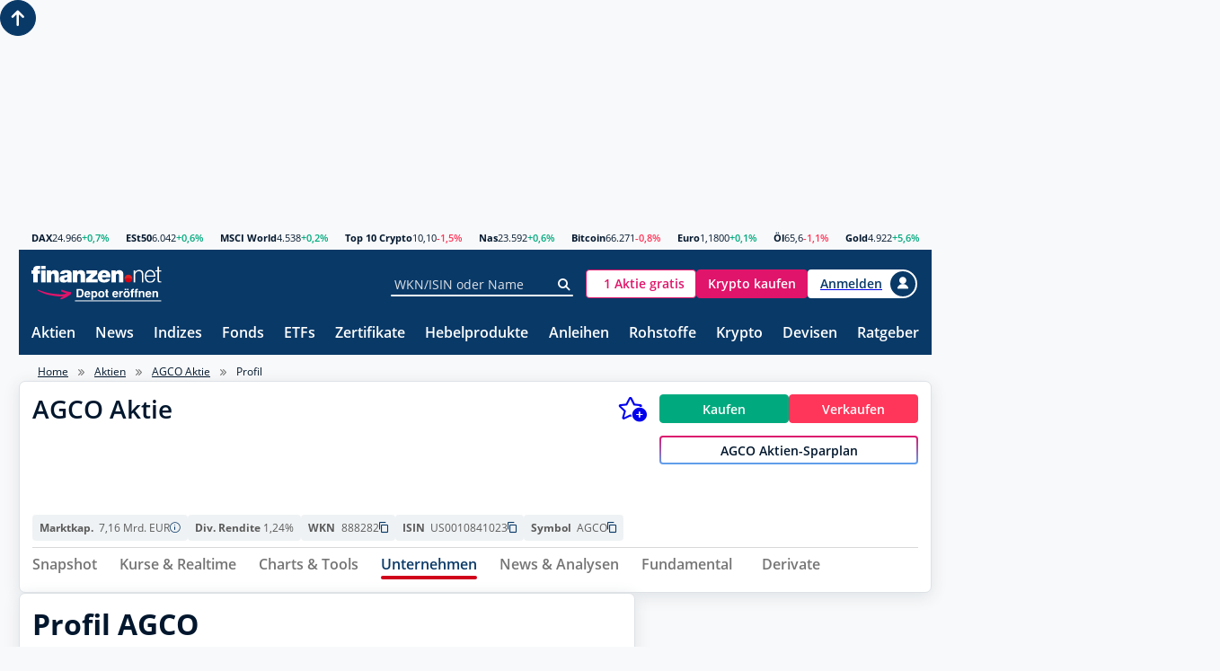

--- FILE ---
content_type: text/html; charset=utf-8
request_url: https://www.finanzen.net/unternehmensprofil/agco
body_size: 34548
content:
<!DOCTYPE html>
<html lang="de" >

<head>
    <script>
        window.useZeroIdp = false;
    </script>

    <meta charset="utf-8" />
    <meta name="viewport" content="width=device-width, initial-scale=1.0" />
    <meta name="company:tech" content="M" />

    <link rel="preconnect" href="//c.finanzen.net" crossorigin>
<link rel="preconnect" href="//images.finanzen.net" crossorigin>
<link rel="preconnect" href="//styles.finanzen.net" crossorigin>
<link rel="preconnect" href="//scripts.finanzen.net" crossorigin>
<link rel="preconnect" href="//mdsngpush.finanzen.net" crossorigin>

<link rel="preconnect" href="//api.adnz.co" crossorigin>
<link rel="preconnect" href="//adnz.co" crossorigin>

<link rel="preconnect" href="//script.ioam.de" crossorigin>

    <link rel="dns-prefetch" href="//api.adnz.co">
<link rel="dns-prefetch" href="//adnz.co">
<link rel="dns-prefetch" href="//cdn1.smartadserver.com">
<link rel="dns-prefetch" href="//ww251.smartadserver.com">
<link rel="dns-prefetch" href="//c.amazon-adsystem.com">
<link rel="dns-prefetch" href="//static.criteo.net">
<link rel="dns-prefetch" href="//cdnjs.cloudflare.com">
<link rel="dns-prefetch" href="//d.df-srv.de">

<link rel="dns-prefetch" href="//www.google.com">
<link rel="dns-prefetch" href="//www.gstatic.com">
<link rel="dns-prefetch" href="//contributor.google.com">
<link rel="dns-prefetch" href="//securepubads.g.doubleclick.net">
<link rel="dns-prefetch" href="//www.googleadservices.com">
<link rel="dns-prefetch" href="//pagead2.googlesyndication.com">
<link rel="dns-prefetch" href="//www.googletagservices.com">
<link rel="dns-prefetch" href="//www.google-analytics.com">
<link rel="dns-prefetch" href="//tpc.googlesyndication.com">
<link rel="dns-prefetch" href="//www.googletagmanager.com">
<link rel="dns-prefetch" href="//ajax.googleapis.com">

<link rel="dns-prefetch" href="//jsc.mgid.com">
<link rel="dns-prefetch" href="//a.optmnstr.com">
<link rel="dns-prefetch" href="//api.optmnstr.com">

    
<link rel="preload" href="https://data-fdbbf15b66.finanzen.net/iomm/latest/manager/base/es6/bundle.js" as="script" id="IOMmBundle" />
<link rel="preload" href="https://data-fdbbf15b66.finanzen.net/iomm/latest/bootstrap/loader.js" as="script" />

<link rel="preload" as="font" type="font/woff" crossorigin href="/fonts/OpenSans-Regular.347639ec49f4b2884a96.woff" />
<link rel="preload" as="font" type="font/woff" crossorigin href="/fonts/OpenSans-SemiBold.7e06644bbdc83069cec8.woff" />
<link rel="preload" as="font" type="font/woff" crossorigin href="/fonts/OpenSans-Bold.f24f4bcef8a4a0eb6345.woff" />
<link rel="preload" as="font" type="font/woff" crossorigin href="/fonts/sg-icon.7ee043bb47886258a711.woff2?v=c3e6fa48377c5779bd9d5d3a5953d828" />

<link rel="preload" href="/assets/finanzen-net.svg" as="image" crossorigin />
<link rel="preload" href="/assets/finanzen-net-wm.svg" as="image" crossorigin />
<link rel="preload" href="/assets/open-depot.svg" as="image" crossorigin />
<link rel="preload" href="/assets/open-depot-white.svg" as="image" crossorigin />
<link rel="preload" href="/assets/flag-germany-wave.svg" as="image" crossorigin />


        <title>AGCO AKTIE Unternehmensprofil | Aktion&#xE4;rsstruktur | 888282</title>

        
<meta name="Publisher" content="finanzen.net GmbH">
<meta name="Copyright" content="finanzen.net GmbH">
<meta name="page-topic" content="Finanzen">
<meta name="page-type" content="Kommerzielle Homepage">
<meta name="audience" content="Alle">
<meta name="theme-color" content="#093967">

<meta name="title" content="AGCO AKTIE Unternehmensprofil | Aktion&#xE4;rsstruktur | 888282" />
<meta name="description" content="AGCO AKTIE Profil - hier finden Sie alle Informationen &#xFC;ber AGCO AKTIE wie z.B. Management, Profil, Aktion&#xE4;rsstruktur und Bilanzdaten." />

<meta name="apple-itunes-app" content="app-id=291973577, affiliate-data=ct=smartbanner&amp;pt=507228" />


        <meta name="Robots" content="INDEX,FOLLOW">

<meta name="robots" content="max-snippet:-1, max-image-preview:large, max-video-preview:-1">


    <script>
  objCookie = getCookieObject();
  /* Cookie Wert lesen */
  function getCookieObject() {
      var cookies = document.cookie.split(";");
      var pairs = new Array();
      var obj = new Object();
      var h;
      var i;
      for (i = 0; i < cookies.length; i++) {
          pairs = pairs.concat(cookies[i].split("&"));
      }
      for (i = 0; i < pairs.length; i++) {
          h = pairs[i].split("=");
          if (h.length > 2) {
              obj[h[1]] = h[2];
          } else {
              obj[h[0].trim()] = (h.length > 1) ? h[1] : true;
          }
      }
      return obj;
  }
</script>


    
<meta property="og:title" content="AGCO AKTIE Unternehmensprofil | Aktion&#xE4;rsstruktur | 888282"/>
<meta property="og:description" content="AGCO AKTIE Profil - hier finden Sie alle Informationen &#xFC;ber AGCO AKTIE wie z.B. Management, Profil, Aktion&#xE4;rsstruktur und Bilanzdaten."/>
<meta property="og:type" content="article"/>
<meta property="og:site_name" content="finanzen.net"/>
<meta property="og:image" content="https://images.finanzen.net/images/logos/finanzennet_600x315.jpg"/>

<meta property="fb:admins" content="1091065066"/>
<meta property="fb:admins" content="100000899021671"/>
<meta property="fb:admins" content="100002492112838"/>
<meta property="fb:app_id" content="858200894215708"/>
<meta property="fb:pages" content="205286226664"/>

    
<link rel="apple-touch-icon" sizes="180x180" href="https://images.finanzen.net/apple-touch-icon.png">
<link rel="icon" type="image/png" sizes="32x32" href="https://images.finanzen.net/images/favicon/favicon-32x32.png">
<link rel="shortcut icon" href="https://images.finanzen.net/favicon.ico">
<link rel="mask-icon" href="https://images.finanzen.net/safari-pinned-tab.svg" color="#093967">

<meta name="msapplication-config" content="https://images.finanzen.net/browserconfig.xml">
<meta name="msapplication-TileImage" content="https://images.finanzen.net/images/favicon/mstile-144x144.png">
<meta name="msapplication-TileColor" content="#da532c">
<meta name="application-name" content="finanzen.net GmbH">

    <link rel="alternate" type="application/rss+xml" title="finanzen.net - News" href="/rss/news"/>
<link rel="alternate" type="application/rss+xml" title="finanzen.net - Analysen" href="/rss/analysen"/>

    <link title="finanzen.net" rel="search" type="application/opensearchdescription+xml" href="/opensearch/finanzen.xml" />


    <link rel="stylesheet" href="/styles/critical.868fb02cb3f0fe4ebab7.css">
    <link rel="stylesheet" href="/styles/modifier.c542e3dea0dd1cbeed04.css">
    <link rel="stylesheet" href="/styles/async.79fa975e869eea925eea.css">
    <link rel="stylesheet" href="/styles/components.0444902b7e1a587c9532.css">

    

    
<script>
  window.userbasedTargeting = window.userbasedTargeting || {};
  window.userbasedTargeting.config = {
    enable: true
  }
</script>

    <script>
    window.consentService = window.consentService || {};
    window.consentService.config = {
      portalId: "finanzen.net",
      useFeatures: {
        consentManagerPlatform: "consentmanager",
        useContentpass: true
      }
    };
</script>


    <script src="/scripts/layout-render-blocking.631fe933db1aecafc6d0.js"></script>
    <script defer src="/scripts/sg-layout-defer.388b548f93e107ffc896.js"></script>
    <script defer src="/scripts/layout-defer.4e7e678e123ee2b16755.js"></script>

    
  
  <script>
    window.__finnet = window.__finnet || {};
    window.__finnet.ads = window.__finnet.ads || {};
    window.__finnet.ads.setup = window.__finnet.ads.setup || {};
    window.adsConfig = window.adsConfig || {};

    window.adsConfig.adSSetup = {};
    window.adsConfig.adSSetup.pageName = 'aktien_story';
    window.adsConfig.adSSetup.target = 'hash1=$f786d2a8;hash2=$f786d2a8;hash3=$cff9aafe;';
    window.adsConfig.adSSetup.refreshAds = () => {
      window.ADNZ.refreshAds();
    }

    window.adsConfig.desktopAdSSetup = {};
    window.adsConfig.desktopAdSSetup.adPlacements = ["superbanner","sky","sky_left","footer","inpage","mrec","incontent1"];
    window.adsConfig.desktopAdSSetup.adSlotSizes = {"superbanner":[{"minWidth": 1, "sizes": [[728,90],[728,250],[970,250],[800,250],[1000,250],[1030,250]]}]};
    window.adsConfig.desktopPlacementMapping = {"d_mrec":"mrec","d_incontent1":"incontent1"};

    window.adsConfig.mobileAdSSetup = {};
    window.adsConfig.mobileAdSSetup.adPlacements = ["banner","mrec_btf_3","footer","inpage","mrec","mrec_btf"];
    window.adsConfig.mobileAdSSetup.adSlotSizes = {};
    window.adsConfig.mobilePlacementMapping = {"superbanner":"banner","sky":"mrec_btf_3","m_mrec":"mrec","m_mrec_btf":"mrec_btf"};

    window.adsConfig.script = 'https://adnz.co/header.js?adTagId=10159';
  </script>



    
    <script>
      window.googleAnalyticsConfig = {
        measurementIds: ["G-J4WKRJQPHJ","G-NHYZMZLPTK","AW-10967047558","AW-348920313","AW-10942696607","AW-10862185968"]
      };
    </script>

    

    

<script src="https://data-fdbbf15b66.finanzen.net/iomm/latest/bootstrap/loader.js"></script>  <script>
      window.ivwConfig = window.ivwConfig || {};
      window.ivwConfig.domain = 'data-fdbbf15b66.finanzen.net';
      window.ivwConfig.mobileMaxwidth = 768;
      window.ivwConfig.geoIpDomain = 'https://geoip.user.public.finanzen2.net/json/';
      window.ivwConfig.enableMeasurement = true;
      window.ivwConfig.enableParallelMeasurement = true;
      window.ivwConfig.enabled = true;
      window.ivwConfig.site = 'finaonl';
      window.ivwConfig.country = 'de';
      window.ivwConfig.distributionChannel = 'web';
      window.ivwConfig.debug = false;
      window.ivwConfig.code = 'Sonstiges';
      window.ivwConfig.codeAt = 'RedCont/Wirtschaft/AktienUndBoerse';
      window.ivwConfig.codeCh = 'Boerse';
      window.ivwConfig.comment = '';
      window.ivwConfig.pixelType = 'cp';
      window.RenderBlocking.initIvwTracking();
  </script>

    
<script>
  window.adobeAnalytics = {
    ...(window.adobeAnalytics || {}),
    config: {
      scriptUrl: 'https://assets.adobedtm.com/7cadca95dd9a/e5be8dba9129/launch-bddccfa331d2.min.js',
      vendorId: '5ee34ea5b8e05c164f6f8ffe',
      enabled: true,
    }
  }
</script>

    
    <script>
        window.snowplowConfig = {
            trackerName: "tn_net",
            urlEndpoint: "https://ud.finanzen.net",
            appId: "net_web_prod",
            postPath: "/finanzen/vc2",
            consentManagement: {
                consentVendorIds: {
                    snowplow: "s2692",
                    snowplowIo: "c79428"
                }
            },
            cookieName: "_sp_net_",
            jsonSchema: "iglu:net.finanzen/consent/jsonschema/2-0-0"
        };
    </script>

    <script>
    var currentRoute = '/unternehmensprofil/agco';
    var webPushSettings = {
      firebaseTopic: "news-push-web",
      isTestRun: false
    }
</script>
<script async="async" src="https://scripts.finanzen.net/Content/Scripts/web-push/init.min.js"></script>


    <script type="module" src="/scripts/chartiq/key.js"></script>

    
	
  <script>
      window.RenderBlocking.ivwTrackPageVisit('Aktien', 'Service/Verzeichnisse/Sonstiges/Aktien', 'Aktien', 's-share-US0010841023-profile');
  </script>

  <script defer src="/scripts/pages/company/profile.6e277f528d07c5cf6832.js"></script>


        
<link rel="canonical" href="https://www.finanzen.net/unternehmensprofil/agco">

</head>

<body class="page-layout" id="googleonetap-container" data-oneTapClientId="143044271021-5j2pr7mir54aven0f7stjavm4v6iko9j.apps.googleusercontent.com">
    <img width="99999" height="99999" style="pointer-events: none;position: absolute;top: 0;left: 0;width: 97vw;height: 99.9vh" src="data:image/svg&#x2B;xml;base64,[base64]&#x2B;PHJlY3QgeD0iMCIgeT0iMCIgd2lkdGg9Ijk5OTk5IiBoZWlnaHQ9Ijk5OTk5Ij48L3JlY3Q&#x2B;IDwvZz4gPC9zdmc&#x2B;" alt="" />


    <div class="page-layout__ad-header-top">
        <div class="ad">
            <div class="ad-container" data-ad="remove">
                <div data-appnexus="superbanner">
                    <div id="superbanner" data-appnexus-container></div>
                </div>
            </div>
        </div>
    </div>

    
<header class="page-header">
  <div class="page-header__market">
    <div class="quote-ticker"><span class="quote-ticker__item"><a class="quote-ticker__label" href="https://www.finanzen.net/index/dax">DAX</a>
      <span class="quote-ticker__value">24.966</span>
      <span class="quote-ticker__value quote-ticker__value--positive">&#x2B;0,7%</span></span><span class="quote-ticker__item"><a class="quote-ticker__label" href="https://www.finanzen.net/index/euro_stoxx_50">ESt50</a>
      <span class="quote-ticker__value">6.042</span>
      <span class="quote-ticker__value quote-ticker__value--positive">&#x2B;0,6%</span></span><span class="quote-ticker__item"><a class="quote-ticker__label" href="https://www.finanzen.net/index/msci-world">MSCI World</a>
      <span class="quote-ticker__value">4.538</span>
      <span class="quote-ticker__value quote-ticker__value--positive">&#x2B;0,2%</span></span><span class="quote-ticker__item"><a class="quote-ticker__label" href="https://g.finanzen.net/t10c-fnet_057-web-kurszeile">Top 10 Crypto</a>
      <span class="quote-ticker__value">10,10</span>
      <span class="quote-ticker__value quote-ticker__value--negative">-1,5%</span></span><span class="quote-ticker__item"><a class="quote-ticker__label" href="https://www.finanzen.net/index/nasdaq_composite">Nas</a>
      <span class="quote-ticker__value">23.592</span>
      <span class="quote-ticker__value quote-ticker__value--positive">&#x2B;0,6%</span></span><span class="quote-ticker__item"><a class="quote-ticker__label" href="https://www.finanzen.net/devisen/bitcoin-euro-kurs">Bitcoin</a>
      <span class="quote-ticker__value">66.271</span>
      <span class="quote-ticker__value quote-ticker__value--negative">-0,8%</span></span><span class="quote-ticker__item"><a class="quote-ticker__label" href="https://www.finanzen.net/devisen/dollarkurs">Euro</a>
      <span class="quote-ticker__value">1,1800</span>
      <span class="quote-ticker__value quote-ticker__value--positive">&#x2B;0,1%</span></span><span class="quote-ticker__item"><a class="quote-ticker__label" href="https://www.finanzen.net/rohstoffe/oelpreis">&#xD6;l</a>
      <span class="quote-ticker__value">65,6</span>
      <span class="quote-ticker__value quote-ticker__value--negative">-1,1%</span></span><span class="quote-ticker__item"><a class="quote-ticker__label" href="https://www.finanzen.net/rohstoffe/goldpreis">Gold</a>
      <span class="quote-ticker__value">4.922</span>
      <span class="quote-ticker__value quote-ticker__value--positive">&#x2B;5,6%</span></span></div>
  </div>

  <div class="page-header__navi-action" data-sg-side-panel-toggle="main-menu"
    data-sg-page-header-navigation="main-menu">
    <span class="icon icon--menu"></span>
    <span class="icon icon--close"></span>
  </div>

  <div class="page-header__logo">
    <a href="/" class="page-header__logo-link" title="finanzen.net">
      <span class="logo logo--finanzen-net"></span>
    </a>
    <a href="/" class="page-header__logo-link display-none" title="finanzen.net PRO">
      <span class="logo logo--finanzen-net-pro"></span>
    </a>
    <a href="https://g.finanzen.net/zero-web-header-entdecke-zero" class="page-header__logo-link display-none-sm"
      target="_blank" rel="noopener" title="Online Broker">
      <span class="logo logo--zero-open-depot"></span>
    </a>
    <a href="https://g.finanzen.net/zero-mobile-header-entdecke-zero"
      class="page-header__logo-link display-none display-inline-flex-sm" target="_blank" rel="noopener"
      title="Online Broker">
      <span class="logo logo--zero-open-depot"></span>
    </a>
  </div>

  <div class="page-header__search">
    <form action="https://www.finanzen.net/suchergebnis.asp" method="get" class="form-group form-group--icon form-group--page-header display-none-md" data-sg-tooltip-ref="suggest-search-desktop">
      <input data-sg-suggest-search-input="suggest-search-desktop" name="_search" type="text" class="input"
        placeholder="WKN/ISIN oder Name" autocomplete="off">
      <button type="submit" class="form-group__icon icon icon--search" title="Suche"></button>
    </form>
    <div class="tooltip" data-sg-tooltip data-sg-tooltip-id="suggest-search-desktop" data-sg-tooltip-open-by="event"
      data-sg-tooltip-close-by="click-outside" data-sg-tooltip-placement="bottom-start"
      data-sg-tooltip-show-arrow="false">
      
<div class="suggest-search "
	data-sg-suggest-search="suggest-search-desktop">
	<div class="suggest-search__top-ad"></div>
	<div class="suggest-search__template">
		<div class="suggest-search__template-left">
			<div class="suggest-search__popular-search">
				<div class="suggest-search__headline">Beliebte Suche</div>
				<span class="suggest-search__result suggest-search__result--no-identifier suggest-search__result--no-favorite">
					<a href="/index/dax" class="suggest-search__result-link">
						<span class="suggest-search__result-description">DAX 40</span>
					</a>
				</span>
				<span class="suggest-search__result suggest-search__result--no-identifier suggest-search__result--no-favorite">
					<a href="/rohstoffe/oelpreis" class="suggest-search__result-link">
						<span class="suggest-search__result-description">&Ouml;lpreis</span>
					</a>
				</span>
				<span class="suggest-search__result suggest-search__result--no-identifier suggest-search__result--no-favorite">
					<a href="/devisen/dollarkurs" class="suggest-search__result-link">
						<span class="suggest-search__result-description">Euro - Dollar</span>
					</a>
				</span>
				<span class="suggest-search__result suggest-search__result--no-identifier suggest-search__result--no-favorite">
					<a href="/devisen/bitcoin-euro-kurs" class="suggest-search__result-link">
						<span class="suggest-search__result-description">Bitcoin - Euro</span>
					</a>
				</span>
				<span class="suggest-search__result suggest-search__result--no-identifier suggest-search__result--no-favorite">
					<a href="/rohstoffe/goldpreis" class="suggest-search__result-link">
						<span class="suggest-search__result-description">Goldpreis</span>
					</a>
				</span>
			</div>
			<div class="suggest-search__most-searched">
				<div class="suggest-search__headline">Meistgesucht</div>
				<span class="suggest-search__result">
					<a href="/aktien/biontech-aktie" class="suggest-search__result-link">
						<span class="suggest-search__result-description">BioNTech (ADRs)</span>
						<span class="suggest-search__result-identifier">A2PSR2</span>
					</a>
					<a href="/depot/watchlist.asp?isisin=US09075V1026&inTyp=1" class="suggest-search__result-favorite"
						title="BioNTech (ADRs) zur Watchlist hinzufügen" rel="nofollow">
						<span class="icon icon--depot-add icon--scale-1500"></span>
					</a>
				</span>
				<span class="suggest-search__result">
					<a href="/aktien/tesla-aktie" class="suggest-search__result-link">
						<span class="suggest-search__result-description">Tesla</span>
						<span class="suggest-search__result-identifier">A1CX3T</span>
					</a>
					<a href="/depot/watchlist.asp?isisin=US88160R1014&inTyp=1" class="suggest-search__result-favorite"
						title="Tesla zur Watchlist hinzufügen" rel="nofollow">
						<span class="icon icon--depot-add icon--scale-1500"></span>
					</a>
				</span>
				<span class="suggest-search__result">
					<a href="/aktien/amazon-aktie" class="suggest-search__result-link">
						<span class="suggest-search__result-description">Amazon</span>
						<span class="suggest-search__result-identifier">906866</span>
					</a>
					<a href="/depot/watchlist.asp?isisin=US0231351067&inTyp=1" class="suggest-search__result-favorite"
						title="Amazon zur Watchlist hinzufügen" rel="nofollow">
						<span class="icon icon--depot-add icon--scale-1500"></span>
					</a>
				</span>
				<span class="suggest-search__result">
					<a href="/aktien/nel-aktie" class="suggest-search__result-link">
						<span class="suggest-search__result-description">NEL ASA</span>
						<span class="suggest-search__result-identifier">A0B733</span>
					</a>
					<a href="/depot/watchlist.asp?isisin=NO0010081235&inTyp=1" class="suggest-search__result-favorite"
						title="NEL ASA zur Watchlist hinzufügen" rel="nofollow">
						<span class="icon icon--depot-add icon--scale-1500"></span>
					</a>
				</span>
				<span class="suggest-search__result">
					<a href="/aktien/microsoft-aktie" class="suggest-search__result-link">
						<span class="suggest-search__result-description">Microsoft</span>
						<span class="suggest-search__result-identifier">870747</span>
					</a>
					<a href="/depot/watchlist.asp?isisin=US5949181045&inTyp=1" class="suggest-search__result-favorite"
						title="Microsoft zur Watchlist hinzufügen" rel="nofollow">
						<span class="icon icon--depot-add icon--scale-1500"></span>
					</a>
				</span>
				<span class="suggest-search__result">
					<a href="/aktien/apple-aktie" class="suggest-search__result-link">
						<span class="suggest-search__result-description">Apple</span>
						<span class="suggest-search__result-identifier">865985</span>
					</a>
					<a href="/depot/watchlist.asp?isisin=US0378331005&inTyp=1" class="suggest-search__result-favorite"
						title="Apple zur Watchlist hinzufügen" rel="nofollow">
						<span class="icon icon--depot-add icon--scale-1500"></span>
					</a>
				</span>
				<span class="suggest-search__result">
					<a href="/aktien/siemens_energy-aktie" class="suggest-search__result-link">
						<span class="suggest-search__result-description">Siemens Energy</span>
						<span class="suggest-search__result-identifier">ENER6Y</span>
					</a>
					<a href="/depot/watchlist.asp?isisin=DE000ENER6Y0&inTyp=1" class="suggest-search__result-favorite"
						title="Siemens Energy zur Watchlist hinzufügen" rel="nofollow">
						<span class="icon icon--depot-add icon--scale-1500"></span>
					</a>
				</span>
				<span class="suggest-search__result">
					<a href="/aktien/basf-aktie" class="suggest-search__result-link">
						<span class="suggest-search__result-description">BASF</span>
						<span class="suggest-search__result-identifier">BASF11</span>
					</a>
					<a href="/depot/watchlist.asp?isisin=DE000BASF111&inTyp=1" class="suggest-search__result-favorite"
						title="BASF zur Watchlist hinzufügen" rel="nofollow">
						<span class="icon icon--depot-add icon--scale-1500"></span>
					</a>
				</span>
				<span class="suggest-search__result">
					<a href="/aktien/nvidia-aktie" class="suggest-search__result-link">
						<span class="suggest-search__result-description">NVIDIA</span>
						<span class="suggest-search__result-identifier">918422</span>
					</a>
					<a href="/depot/watchlist.asp?isisin=US67066G1040&inTyp=1" class="suggest-search__result-favorite"
						title="NVIDIA zur Watchlist hinzufügen" rel="nofollow">
						<span class="icon icon--depot-add icon--scale-1500"></span>
					</a>
				</span>
				<span class="suggest-search__result">
					<a href="/aktien/lufthansa-aktie" class="suggest-search__result-link">
						<span class="suggest-search__result-description">Lufthansa</span>
						<span class="suggest-search__result-identifier">823212</span>
					</a>
					<a href="/depot/watchlist.asp?isisin=DE0008232125&inTyp=1" class="suggest-search__result-favorite"
						title="Lufthansa zur Watchlist hinzufügen" rel="nofollow">
						<span class="icon icon--depot-add icon--scale-1500"></span>
					</a>
				</span>
				<span class="suggest-search__result">
					<a href="/aktien/mercedes-benz-aktie" class="suggest-search__result-link">
						<span class="suggest-search__result-description">Mercedes-Benz Group (ex Daimler)</span>
						<span class="suggest-search__result-identifier">710000</span>
					</a>
					<a href="/depot/watchlist.asp?isisin=DE0007100000&inTyp=1" class="suggest-search__result-favorite"
						title="Mercedes-Benz Group (ex Daimler) zur Watchlist hinzufügen" rel="nofollow">
						<span class="icon icon--depot-add icon--scale-1500"></span>
					</a>
				</span>
				<span class="suggest-search__result">
					<a href="/aktien/bayer-aktie" class="suggest-search__result-link">
						<span class="suggest-search__result-description">Bayer</span>
						<span class="suggest-search__result-identifier">BAY001</span>
					</a>
					<a href="/depot/watchlist.asp?isisin=DE000BAY0017&inTyp=1" class="suggest-search__result-favorite"
						title="Bayer zur Watchlist hinzufügen" rel="nofollow">
						<span class="icon icon--depot-add icon--scale-1500"></span>
					</a>
				</span>
				<span class="suggest-search__result">
					<a href="/aktien/daimler_truck-aktie" class="suggest-search__result-link">
						<span class="suggest-search__result-description">Daimler Truck</span>
						<span class="suggest-search__result-identifier">DTR0CK</span>
					</a>
					<a href="/depot/watchlist.asp?isisin=DE000DTR0CK8&inTyp=1" class="suggest-search__result-favorite"
						title="Daimler Truck zur Watchlist hinzufügen" rel="nofollow">
						<span class="icon icon--depot-add icon--scale-1500"></span>
					</a>
				</span>
				<span class="suggest-search__result">
					<a href="/aktien/plug_power-aktie" class="suggest-search__result-link">
						<span class="suggest-search__result-description">Plug Power</span>
						<span class="suggest-search__result-identifier">A1JA81</span>
					</a>
					<a href="/depot/watchlist.asp?isisin=US72919P2020&inTyp=1" class="suggest-search__result-favorite"
						title="Plug Power zur Watchlist hinzufügen" rel="nofollow">
						<span class="icon icon--depot-add icon--scale-1500"></span>
					</a>
				</span>
				<span class="suggest-search__result">
					<a href="/aktien/tui-aktie" class="suggest-search__result-link">
						<span class="suggest-search__result-description">TUI</span>
						<span class="suggest-search__result-identifier">TUAG00</span>
					</a>
					<a href="/depot/watchlist.asp?isisin=DE000TUAG000&inTyp=1" class="suggest-search__result-favorite"
						title="TUI zur Watchlist hinzufügen" rel="nofollow">
						<span class="icon icon--depot-add icon--scale-1500"></span>
					</a>
				</span>
			</div>
		</div>
		<div class="suggest-search__template-right">
				<div class="suggest-search__template-ad">
					<div class="padding-1.00 border-thin border-radius-rounded border-color-gray-600">
						<a href="https://g.finanzen.net/zero-web-finnet-suggestsearch-button"
							class="display-block margin-bottom-1.00 font-align-center">Alle Aktien für <strong>0 Euro (zzgl.
								Spreads)</strong> handeln mit finanzen.net zero.</a>
						<a href="https://g.finanzen.net/zero-web-finnet-suggestsearch-button"
							class="button button--stretch button--zero">Hier informieren</a>
					</div>
				</div>
				<div class="suggest-search__news">
					<div class="suggest-search__headline">Top News</div>
					<div class="article-layout">
						<div class="article-layout__list">
								<div class="article">
									<a class="article-teaser article-teaser--small article-teaser--meta-line" href="/nachricht/aktien/bilanz-vorgelegt-akzo-nobel-aktie-reagiert-mit-deutlichen-verlusten-auf-zahlen-15457213">
										<time class="article-teaser__date" datetime="2026-02-03T10:51:39.0000000&#x2B;01:00">10:51 Uhr</time>
										<span class="article-teaser__kicker">Bilanz vorgelegt</span>
										<span class="article-teaser__title">Akzo Nobel-Aktie reagiert mit deutlichen Verlusten auf Zahlen</span>
											<span class="article-teaser__media">
												<img class="article-teaser__image"
													src="https://images.finanzen.net/mediacenter/unsortiert/akzonobel-2-by-org-660.jpg"
													title="Akzo Nobel-Aktie reagiert mit deutlichen Verlusten auf Zahlen" alt="" loading="lazy" width="660"
													height="303">
											</span>
									</a>
								</div>
								<div class="article">
									<a class="article-teaser article-teaser--small article-teaser--meta-line" href="/nachricht/aktien/quartalszahlen-im-fokus-ausblick-novo-nordisk-zieht-bilanz-zum-juengsten-jahresviertel-15456764">
										<time class="article-teaser__date" datetime="2026-02-03T10:49:00.0000000&#x2B;01:00">10:49 Uhr</time>
										<span class="article-teaser__kicker">Quartalszahlen im Fokus</span>
										<span class="article-teaser__title">Ausblick: Novo Nordisk zieht Bilanz zum j&#xFC;ngsten Jahresviertel</span>
											<span class="article-teaser__media">
												<img class="article-teaser__image"
													src="https://images.finanzen.net/mediacenter/unsortiert/novo-nordisk-by-org-660.jpg"
													title="Ausblick: Novo Nordisk zieht Bilanz zum j&#xFC;ngsten Jahresviertel" alt="" loading="lazy" width="660"
													height="303">
											</span>
									</a>
								</div>
						</div>
					</div>
				</div>
		</div>
	</div>
	<div class="suggest-search__results">
		<div class="suggest-search__result-group">
			<div class="suggest-search__headline">Suche...</div>
		</div>
	</div>
</div>

    </div>
  </div>

  <div class="page-header__actions">
    <a id="zero-mobile-header-button"
      class="button button--scale-0875-md button--zero background-color-white display-none display-inline-flex-sm display-none-xs ad-container" data-ad="remove"
      href="https://g.finanzen.net/zero-mobile-header-button" target="_blank" rel="noopener" title="finanzen.net zero" tabindex="0" role="button" aria-pressed="false">
        <span class="logo logo--zero-icon font-size-x0.875 height-1-em"></span>
        <span class="button__label font-color-brand-zero-magenta padding-start-0.50">ZERO Depot</span>
    </a>
    <a id="zero-mobile-header-depot-button"
      class="button button--scale-0875-md button--zero background-color-white display-none display-inline-flex-xs ad-container" data-ad="remove"
      href="https://g.finanzen.net/zero-fnet_001f-header-button-depot" target="_blank" rel="noopener" title="finanzen.net zero" tabindex="0" role="button" aria-pressed="false">
        <span class="logo logo--zero-icon height-1-em"></span>
        <span class="button__label font-color-brand-zero-magenta font-size-x1.125 padding-start-0.50">Depot</span>
    </a>
    <a id="zero-mobile-header-button-kunde"
      class="button button--scale-0875-md button--zero background-color-white display-none ad-container" data-ad="remove"
      href="https://g.finanzen.net/zero-mobile-header-button-kunde" title="finanzen.net zero" tabindex="0" role="button" aria-pressed="false">
        <span class="logo logo--zero-icon font-size-x0.875 height-1-em"></span>
        <span class="button__label font-color-brand-zero-magenta padding-start-0.50">Trading</span>
    </a>
    <a id="zero-web-header-button"
      class="button button--scale-0875-md button--zero background-color-white display-none-sm ad-container" data-ad="remove"
      href="https://g.finanzen.net/zero-web-header-button" target="_blank" rel="noopener" title="finanzen.net zero" tabindex="0" role="button" aria-pressed="false">
        <span class="logo logo--zero-icon font-size-x0.875 height-1-em"></span>
        <span class="button__label font-color-brand-zero-magenta padding-start-0.50">1 Aktie gratis</span>
    </a>
    <a id="zero-web-header-button-kunde"
       class="button button--scale-0875-md button--zero background-color-white display-none ad-container" data-ad="remove"
       href="https://g.finanzen.net/zero-web-header-button-kunde" title="finanzen.net zero" tabindex="0" role="button" aria-pressed="false">
        <span class="logo logo--zero-icon font-size-x0.875 height-1-em"></span>
        <span class="button__label font-color-brand-zero-magenta padding-start-0.50">Trading</span>
    </a>
    <a id="zero-crypto-web-header-button" class="button button--scale-0875-md button--zero-crypto display-none-sm ad-container" data-ad="remove"
      href="https://g.finanzen.net/bitpanda-finnet_004-web-overall-btc_kaufen_navigation" target="_blank" rel="noopener"
      tabindex="0" role="button" aria-pressed="false">
      <span class="button__label">Krypto kaufen<sup>*</sup></span>
    </a>
	
    <script>
        (() => {
            const templateHeaderRotationElement = document.getElementById('zero-crypto-web-header-button');

            switch (Math.floor(Math.random() * 2) + 1) {
                case 1:
                    templateHeaderRotationElement.classList.remove('button--zero-crypto');
                    templateHeaderRotationElement.classList.add('button--zero');
                    templateHeaderRotationElement.setAttribute('href', 'https://g.finanzen.net/zero-web-header-button-krypto');
                    document.querySelector('#zero-crypto-web-header-button .button__label').textContent = 'Krypto kaufen';
                    break;
                default:
            }
        })();
    </script>

    <button class="button button--pill button--icon border-color-white button--scale-0875 display-none display-block-md"
      data-sg-side-panel-toggle="suggest-search-mobile" title="Suche öffnen">
      <span class="icon icon--search"></span>
    </button>
    <a id="login-desktop" href="https://www.finanzen.net/anmelden"
      data-sg-tooltip-ref="login-desktop" class="display-none-xs hyperlink-clear" title="Anmelden">
      <span id="page-header-big-user-button"
        class="button button--login-full-text button--avatar-right display-none-md">
        <span class="button__label">Anmelden</span>
        <span class="icon icon--user2"></span>
      </span>
      <span id="page-header-small-user-button"
        class="button button--login button--icon button--pill display-none display-inline-flex-md">
        <span class="icon icon--user2"></span>
      </span>
    </a>
    

<div class="tooltip padding-horizontal-1.00"
     data-sg-tooltip data-sg-tooltip-id="login-desktop"
     data-sg-tooltip-open-by="250"
     data-sg-tooltip-close-by="mouseout"
     data-sg-tooltip-placement="bottom-end">
    <div id="login-popup-anonymous" class="grid__item-12">
        <a id="login-desktop-popup" href="https://www.finanzen.net/anmelden"
           title="Login" class="button button--primary button--stretch button--scale-1125">
            <span class="button__label">Login</span>
        </a>
                <div id="external-logins-separator" class="grid grid--gap-0.50 margin-vertical-0.50">
                    <div class="grid__item-5 margin-vertical-auto"><hr></div>
                    <div class="grid__item-2 font-align-center"><strong>ODER</strong></div>
                    <div class="grid__item-5 margin-vertical-auto"><hr></div>
                </div>
                <span id="external-logins-container">
                      <a class="button button--stretch button--icon button--text external-login-button margin-bottom-1.00 button--scale-1250 button--star" href=https://idp.finanzen.net/realms/finanzennet/protocol/openid-connect/auth?response_type=code&amp;client_id=finanzennetclient&amp;kc_idp_hint=google&amp;redirect_uri=https://www.finanzen.net/anmeldengoogle&amp;code_challenge=4-pbih7oR1uIO5_Y2Ezhb0fcCOvr8sf83PIYP9qyY-A&amp;code_challenge_method=S256>
                          <span class="button__star-badge">
                              <span class="button__star-text">Neu</span>
                          </span>
                          <span class="logo logo--google-icon font-size-x1.000 height-1-em margin-end-0.50"></span>
                          <span class="button__label">
                                <span>Weiter mit Google</span>
                          </span>
                      </a>
                </span>
        <hr class="separator margin-vertical-1.00" />
        <div class="font-align-center">
            <p class="font-weight-bold">Neu auf finanzen.net?</p>
            <p>
                <a title="Kostenfrei registrieren und Vorteile nutzen"
                   href="https://www.finanzen.net/registrieren">Kostenfrei registrieren und Vorteile nutzen</a>
            </p>
        </div>
        <hr class="separator margin-vertical-1.00" />
        <div class="listing listing--suppress-vertical-scrolling listing--no-border width-100-%">
            <div class="listing__list">
                <a href="https://www.finanzen.net/profiluebersicht" rel="nofollow"
                   title="&#xDC;bersicht">
                    <span class="listing__item padding-0.50">
                        <span class="icon icon--overview icon--scale-1500 padding-end-0.75"></span>&#xDC;bersicht
                    </span>
                </a>
                <a href="https://www.finanzen.net/echtgeld/depot" rel="nofollow"
                   title="Wertpapierdepots">
                    <span class="listing__item padding-0.50">
                        <span class="icon icon--securitiesaccount icon--scale-1500 padding-end-0.75"></span>Wertpapierdepots
                    </span>
                </a>
                <a href="https://www.finanzen.net/depot/depot.asp" rel="nofollow"
                   title="Musterdepots">
                    <span class="listing__item padding-0.50">
                        <span class="icon icon--star-outline icon--scale-1500 padding-end-0.75"></span>Musterdepots
                    </span>
                </a>
                <a href="https://www.finanzen.net/depot/watchlist.asp" rel="nofollow"
                   title="Watchlists">
                    <span class="listing__item padding-0.50">
                        <span class="icon icon--watchlist icon--scale-1500 padding-end-0.75"></span>Watchlists
                    </span>
                </a>
                <a href="https://www.finanzen.net/mynews/" rel="nofollow"
                   title="Meine News">
                    <span class="listing__item padding-0.50">
                        <span class="icon icon--mynews icon--scale-1500 padding-end-0.75"></span>Meine News
                    </span>
                </a>
                <a href="https://www.finanzen.net/newsletter" rel="nofollow"
                   title="Newsletter">
                    <span class="listing__item padding-0.50">
                        <span class="icon icon--newsletter icon--scale-1500 padding-end-0.75"></span>Newsletter
                    </span>
                </a>
                <a href="https://forum.finanzen.net/forum/index" target="_blank" rel="nofollow"
                   title="Forum">
                    <span class="listing__item padding-0.50">
                        <span class="icon icon--forum icon--scale-1500 padding-end-0.75"></span>Forum
                    </span>
                </a>
                <a href="https://tradingdesk.de" rel="nofollow" target="_blank" title="Trading Desk">
                    <span class="listing__item padding-0.50">
                        <span class="icon icon--chart-line icon--scale-1500 padding-end-0.75"></span>Trading Desk
                    </span>
                </a>
                <a href="https://www.finanzen.net/apps" rel="nofollow"
                   title="Apps">
                    <span class="listing__item padding-0.50">
                        <span class="icon icon--apps icon--scale-1500 padding-end-0.75"></span>Apps
                    </span>
                </a>
                <a href="https://www.finanzen.net/social-media" rel="nofollow"
                   title="Social-Media">
                    <span class="listing__item padding-0.50">
                        <span class="icon icon--social-media icon--scale-1500 padding-end-0.75"></span>Social Media
                    </span>
                </a>
                <a href="https://www.finanzen.net/podcasts" rel="nofollow"
                   title="Podcasts">
                    <span class="listing__item padding-0.50">
                        <span class="icon icon--podcast icon--scale-1500 padding-end-0.75"></span>Podcasts
                    </span>
                </a>
                <hr class="margin-vertical-0.50" />
                <a href="https://www.finanzen.net/profiluebersicht" rel="nofollow"
                   title="Profil">
                    <span class="listing__item padding-0.50">
                        <span class="icon icon--user icon--scale-1500 padding-end-0.75"></span>Profil
                    </span>
                </a>
            </div>
        </div>
    </div>
    <div id="login-popup-finnet-user" class="grid grid--gap-col-0.75 display-none">
        <div class="grid__item-6">
            <div class="display-flex" style="align-items:center;">
                <span class="icon icon--heart icon--scale-1500 font-color-gray-300"></span>
                <div class="headline headline--h4 margin-horizontal-0.50 font-color-gray-700"
                     title="Favoriten">
                    Favoriten
                </div>
            </div>
            <div id="editFavorite" class="margin-vertical-1.00 display-none">
                <hr class="separator margin-vertical-0.75" />
                <form name="editFavorite">
                    <input type="hidden" class="input" name="favID" value="">
                    <label class="font-size-x1.250 font-weight-bold margin-bottom-0.50">Geben Sie einen neuen Namen f&#xFC;r diesen Favoriten ein</label>
                    <div class="form-note form-note--stretch">
                        <input type="text" class="input" id="favName" name="favName" placeholder="Favoriten Name"
                               pattern="[A-Za-z0-9().,:\-_#+\s]*">
                        <label class="form-note__danger" for="favName">Erlaubt sind alphanumerische Zeichen, Leerzeichen sowie )(.,:-_#&#x2B;</label>
                    </div>
                    <div class="flex flex--gap-1.00">
                        <span title="Verwerfen" class="button button--stretch"
                              id="resetFavorite">Verwerfen</span>
                        <span title="Speichern" class="button button--stretch button--primary"
                              id="saveFavorite">Speichern</span>
                    </div>
                </form>
            </div>
            <div id="favorites"></div>
        </div>
        <div class="grid__item-6">
            <div class="listing listing--suppress-vertical-scrolling listing--no-border">
                <div class="listing__list">
                    <a href="https://www.finanzen.net/profiluebersicht" rel="nofollow"
                       title="&#xDC;bersicht">
                        <span class="listing__item padding-0.50">
                            <span class="icon icon--overview icon--scale-1500 padding-end-0.75"></span>&#xDC;bersicht
                        </span>
                    </a>
                    <a href="https://www.finanzen.net/echtgeld/depot" rel="nofollow"
                       title="Wertpapierdepots">
                        <span class="listing__item padding-0.50">
                            <span class="icon icon--securitiesaccount icon--scale-1500 padding-end-0.75"></span>Wertpapierdepots
                        </span>
                    </a>
                    <a href="https://www.finanzen.net/depot/depot.asp" rel="nofollow"
                       title="Musterdepots">
                        <span class="listing__item padding-0.50">
                            <span class="icon icon--star-outline icon--scale-1500 padding-end-0.75"></span>Musterdepots
                        </span>
                    </a>
                    <a href="https://www.finanzen.net/depot/watchlist.asp" rel="nofollow"
                       title="Watchlists">
                        <span class="listing__item padding-0.50">
                            <span class="icon icon--watchlist icon--scale-1500 padding-end-0.75"></span>Watchlists
                        </span>
                    </a>
                    <a href="https://www.finanzen.net/mynews/" rel="nofollow"
                       title="Meine News">
                        <span class="listing__item padding-0.50">
                            <span class="icon icon--mynews icon--scale-1500 padding-end-0.75"></span>Meine News
                        </span>
                    </a>
                    <a href="https://www.finanzen.net/newsletter" rel="nofollow"
                       title="Newsletter">
                        <span class="listing__item padding-0.50">
                            <span class="icon icon--newsletter icon--scale-1500 padding-end-0.75"></span>Newsletter
                        </span>
                    </a>
                    <a href="https://forum.finanzen.net/forum/index" target="_blank" rel="nofollow"
                       title="Forum">
                        <span class="listing__item padding-0.50">
                            <span class="icon icon--forum icon--scale-1500 padding-end-0.75"></span>Forum
                        </span>
                    </a>
                    <a href="https://tradingdesk.de" rel="nofollow" target="_blank" title="Trading Desk">
                        <span class="listing__item padding-0.50">
                            <span class="icon icon--chart-line icon--scale-1500 padding-end-0.75"></span>Trading Desk
                        </span>
                    </a>
                    <a href="https://www.finanzen.net/apps" rel="nofollow"
                       title="Apps">
                        <span class="listing__item padding-0.50">
                            <span class="icon icon--apps icon--scale-1500 padding-end-0.75"></span>Apps
                        </span>
                    </a>
                    <a href="https://www.finanzen.net/social-media" rel="nofollow"
                       title="Social-Media">
                        <span class="listing__item padding-0.50">
                            <span class="icon icon--social-media icon--scale-1500 padding-end-0.75"></span>Social Media
                        </span>
                    </a>
                    <a href="https://www.finanzen.net/podcasts" rel="nofollow"
                       title="Podcasts">
                        <span class="listing__item padding-0.50">
                            <span class="icon icon--podcast icon--scale-1500 padding-end-0.75"></span>Podcasts
                        </span>
                    </a>
                    <hr class="separator margin-vertical-1.00 margin-horizontal-0.00" />
                    <a href="https://www.finanzen.net/profiluebersicht" rel="nofollow"
                       title="Profil">
                        <span class="listing__item padding-0.50">
                            <span class="icon icon--user icon--scale-1500 padding-end-0.75"></span>Profil
                        </span>
                    </a>
                    <a href="https://www.finanzen.net/logout" rel="nofollow"
                       title="Logout">
                        <span class="listing__item padding-0.50">
                            <span class="icon icon--logout icon--scale-1500 padding-end-0.75"></span>Logout
                        </span>
                    </a>
                </div>
            </div>
        </div>
    </div>
</div>

    <a id="login-mobile" href="https://www.finanzen.net/anmelden"
      class="button button--scale-0875-md button--login button--icon button--pill display-none display-inline-flex-xs page-header__login"
      title="Anmelden">
      <span class="icon icon--user2"></span>
    </a>
  </div>

  <div class="page-header__navigation side-panel-mobile" data-sg-side-panel="main-menu">
    


<nav class="menu">
  <ul class="menu__list menu__list--before">
    <li class="menu__item">
      <a class="menu__text" href="https://g.finanzen.net/zero-mobile-navi-link" title="Depot eröffnen" target="_blank"
        rel="noopener">
        <span
          class="flex flex--inline flex--horizontal-center flex--vertical-center font-size-x0.750 width-2-em height-2-em margin-end-0.50 background-color-white border-radius-circle">
          <span title="logo-zero" class="logo logo--zero-icon font-size-x0.875 height-1-em"></span>
        </span>
        Depot eröffnen
      </a>
      <span class="menu__icon">
        <span class="icon icon--arrow-down"></span>
      </span>
    </li>
    <li id="mobile-navigation-user" class="menu__item menu__item--hover">
      <span id="mobile-navigation-user-item-loggedIn" class="menu__text display-none">
        <span
          class="button button--icon button--pill button--primary button--scale-0750 margin-end-0.50 background-color-white border-color-white">
          <span class="icon icon--user2 font-color-brand-finnet"></span>
        </span>
      </span>
      <a id="mobile-navigation-user-item-loggedOut" class="menu__text button__icon"
        href="https://www.finanzen.net/anmelden" title="Login">
        <span
          class="button button--icon button--pill button--primary button--scale-0750 margin-end-0.50 background-color-white border-color-white">
          <span class="icon icon--user2 font-color-brand-finnet"></span>
        </span>
        Login
      </a>
      <span class="menu__icon">
        <span class="icon icon--arrow-down"></span>
      </span>
      <ul class="menu__list">
        <li class="menu__item">
          <a class="menu__text" href="https://www.finanzen.net/profiluebersicht" rel="nofollow">
            <span class="icon icon--overview icon--scale-1250 padding-end-0.50"></span>Übersicht
          </a>
        </li>
        <li class="menu__item">
          <a class="menu__text" href="https://www.finanzen.net/echtgeld/depot" rel="nofollow">
            <span class="icon icon--securitiesaccount icon--scale-1250 padding-end-0.50"></span>Wertpapierdepots
          </a>
        </li>
        <li class="menu__item">
          <a class="menu__text" href="https://www.finanzen.net/depot/depot.asp" rel="nofollow">
            <span class="icon icon--star-outline icon--scale-1250 padding-end-0.50"></span>Musterdepots
          </a>
        </li>
        <li class="menu__item">
          <a class="menu__text" href="https://www.finanzen.net/depot/watchlist.asp"
            rel="nofollow">
            <span class="icon icon--watchlist icon--scale-1250 padding-end-0.50"></span>Watchlists
          </a>
        </li>
        <li class="menu__item">
          <a class="menu__text" href="https://www.finanzen.net/mynews/" rel="nofollow">
            <span class="icon icon--mynews icon--scale-1250 padding-end-0.50"></span>Meine News
          </a>
        </li>
        <li class="menu__item">
          <a class="menu__text" href="https://www.finanzen.net/newsletter" rel="nofollow">
            <span class="icon icon--newsletter icon--scale-1250 padding-end-0.50"></span>Newsletter
          </a>
        </li>
        <li class="menu__item">
          <a class="menu__text" href="https://forum.finanzen.net/forum/index" target="_blank" rel="nofollow noopener">
            <span class="icon icon--forum icon--scale-1250 padding-end-0.50"></span>Forum
          </a>
        </li>
        <li class="menu__item">
          <a class="menu__text" href="https://tradingdesk.de" target="_blank" rel="nofollow noopener">
            <span class="icon icon--chart-line icon--scale-1250 padding-end-0.50"></span>Trading Desk
          </a>
        </li>
        <li class="menu__item">
          <a class="menu__text" href="https://www.finanzen.net/apps" rel="nofollow">
            <span class="icon icon--apps icon--scale-1250 padding-end-0.50"></span>Apps
          </a>
        </li>
        <li class="menu__item">
          <a class="menu__text" href="https://www.finanzen.net/social-media" rel="nofollow">
            <span class="icon icon--social-media icon--scale-1250 padding-end-0.50"></span>Social Media
          </a>
        </li>
        <li class="menu__item">
          <a class="menu__text" href="https://www.finanzen.net/podcasts" rel="nofollow">
            <span class="icon icon--podcast icon--scale-1250 padding-end-0.50"></span>Podcasts
          </a>
        </li>
        <li class="menu__item">
          <a class="menu__text" href="https://www.finanzen.net/profiluebersicht" rel="nofollow">
            <span class="icon icon--user icon--scale-1250 padding-end-0.50"></span>Profil
          </a>
        </li>
        <li id="mobile-navigation-user-item-logout" class="menu__item display-none-sm">
          <a class="menu__text" href="https://www.finanzen.net/logout" rel="nofollow">
            <span class="icon icon--logout icon--scale-1250 padding-end-0.50"></span>Logout
          </a>
        </li>
      </ul>
    </li>
  </ul>
  <ul class="menu__list">
    <li class="menu__item menu__item--current-page">
      <a href="https://www.finanzen.net/aktienkurse" class="menu__text">Aktien</a>
      <span class="menu__icon">
        <span class="icon icon--arrow-down"></span>
      </span>
      <ul class="menu__list menu__list--8-cols-small-ad">
          <li class="menu__item"><a href="https://www.finanzen.net/aktienkurse" rel="" class="menu__text">Aktien &#xDC;bersicht</a>
    <span class="menu__icon"><span class="icon icon--plus"></span><span class="icon icon--minus"></span></span>
    <ul class="menu__list"><li class="menu__item"><a href="https://www.finanzen.net/aktien/aktien_suche.asp" rel="" class="menu__text ">Aktien-Suche</a>
                <span class="menu__icon"><span class="icon icon--plus"></span><span class="icon icon--minus"></span></span></li><li class="menu__item"><a href="https://www.finanzen.net/boersenkurse" rel="" class="menu__text ">Meistgesuchte Aktien</a>
                <span class="menu__icon"><span class="icon icon--plus"></span><span class="icon icon--minus"></span></span></li><li class="menu__item"><a href="https://www.finanzen.net/index/dax/topflop" rel="" class="menu__text ">Top / Flop DAX</a>
                <span class="menu__icon"><span class="icon icon--plus"></span><span class="icon icon--minus"></span></span></li><li class="menu__item"><a href="https://www.finanzen.net/top50/" rel="" class="menu__text ">Top 50 Deutschland</a>
                <span class="menu__icon"><span class="icon icon--plus"></span><span class="icon icon--minus"></span></span></li><li class="menu__item"><a href="https://www.finanzen.net/top50_ausland/" rel="" class="menu__text ">Top 50 Ausland</a>
                <span class="menu__icon"><span class="icon icon--plus"></span><span class="icon icon--minus"></span></span></li><li class="menu__item"><a href="https://www.finanzen.net/branchen/" rel="" class="menu__text ">Branchen</a>
                <span class="menu__icon"><span class="icon icon--plus"></span><span class="icon icon--minus"></span></span></li><li class="menu__item"><a href="https://www.finanzen.net/neuemissionen/" rel="" class="menu__text ">IPOs / Neuemissionen</a>
                <span class="menu__icon"><span class="icon icon--plus"></span><span class="icon icon--minus"></span></span></li><li class="menu__item"><a href="https://www.finanzen.net/chartanalyse/" rel="" class="menu__text ">Chartanalyse</a>
                <span class="menu__icon"><span class="icon icon--plus"></span><span class="icon icon--minus"></span></span></li><li class="menu__item"><a href="https://www.finanzen.net/specials-advertorials/specials/" rel="" class="menu__text ">Specials</a>
                <span class="menu__icon"><span class="icon icon--plus"></span><span class="icon icon--minus"></span></span></li><li class="menu__item"><a href="https://www.finanzen.net/specials-advertorials/advertorials/" rel="" class="menu__text ">Advertorials</a>
                <span class="menu__icon"><span class="icon icon--plus"></span><span class="icon icon--minus"></span></span></li><li class="menu__item"><a href="https://www.finanzen.net/video/" rel="" class="menu__text ">Videos</a>
                <span class="menu__icon"><span class="icon icon--plus"></span><span class="icon icon--minus"></span></span></li><li class="menu__item"><a href="https://tradingdesk.de/" rel="nofollow noopener" class="menu__text ">Trading Desk</a>
                <span class="menu__icon"><span class="icon icon--plus"></span><span class="icon icon--minus"></span></span></li></ul></li>
          <li class="menu__item"><a href="https://www.finanzen.net/realtimekurse" rel="" class="menu__text">Realtimekurse</a>
    <span class="menu__icon"><span class="icon icon--plus"></span><span class="icon icon--minus"></span></span>
    <ul class="menu__list"><li class="menu__item"><a href="https://www.finanzen.net/aktien/dax-realtimekurse" rel="" class="menu__text ">DAX-Aktien</a>
                <span class="menu__icon"><span class="icon icon--plus"></span><span class="icon icon--minus"></span></span></li><li class="menu__item"><a href="https://www.finanzen.net/aktien/mdax-realtimekurse" rel="" class="menu__text ">MDAX-Aktien</a>
                <span class="menu__icon"><span class="icon icon--plus"></span><span class="icon icon--minus"></span></span></li><li class="menu__item"><a href="https://www.finanzen.net/aktien/sdax-realtimekurse" rel="" class="menu__text ">SDAX-Aktien</a>
                <span class="menu__icon"><span class="icon icon--plus"></span><span class="icon icon--minus"></span></span></li><li class="menu__item"><a href="https://www.finanzen.net/aktien/tecdax-realtimekurse" rel="" class="menu__text ">TecDAX-Aktien</a>
                <span class="menu__icon"><span class="icon icon--plus"></span><span class="icon icon--minus"></span></span></li><li class="menu__item"><a href="https://www.finanzen.net/aktien/dow_jones-realtimekurse" rel="" class="menu__text ">Dow Jones-Aktien</a>
                <span class="menu__icon"><span class="icon icon--plus"></span><span class="icon icon--minus"></span></span></li><li class="menu__item"><a href="https://www.finanzen.net/aktien/euro_stoxx_50-realtimekurse" rel="" class="menu__text ">EURO STOXX 50-Aktien</a>
                <span class="menu__icon"><span class="icon icon--plus"></span><span class="icon icon--minus"></span></span></li><li class="menu__item"><a href="https://www.finanzen.net/aktien/smi-realtimekurse" rel="" class="menu__text ">SMI-Aktien</a>
                <span class="menu__icon"><span class="icon icon--plus"></span><span class="icon icon--minus"></span></span></li><li class="menu__item"><a href="https://www.finanzen.net/aktien/atx-realtimekurse" rel="" class="menu__text ">ATX-Aktien</a>
                <span class="menu__icon"><span class="icon icon--plus"></span><span class="icon icon--minus"></span></span></li><li class="menu__item"><a href="https://www.finanzen.net/aktien/deutschland-aktien-realtimekurse" rel="" class="menu__text ">Weitere Aktien Deutschland</a>
                <span class="menu__icon"><span class="icon icon--plus"></span><span class="icon icon--minus"></span></span></li><li class="menu__item"><a href="https://www.finanzen.net/aktien/us-aktien-realtimekurse" rel="" class="menu__text ">Weitere Aktien USA</a>
                <span class="menu__icon"><span class="icon icon--plus"></span><span class="icon icon--minus"></span></span></li></ul></li>
          <li class="menu__item"><a href="https://www.finanzen.net/termine/" rel="" class="menu__text">Termine</a>
    <span class="menu__icon"><span class="icon icon--plus"></span><span class="icon icon--minus"></span></span>
    <ul class="menu__list"><li class="menu__item"><a href="https://www.finanzen.net/termine/unternehmen/" rel="" class="menu__text ">Übersicht der Termine</a>
                <span class="menu__icon"><span class="icon icon--plus"></span><span class="icon icon--minus"></span></span></li><li class="menu__item"><a href="https://www.finanzen.net/termine/unternehmen/hauptversammlung" rel="" class="menu__text ">Hauptversammlung</a>
                <span class="menu__icon"><span class="icon icon--plus"></span><span class="icon icon--minus"></span></span></li><li class="menu__item"><a href="https://www.finanzen.net/termine/unternehmen/quartalszahlen" rel="" class="menu__text ">Quartalszahlen</a>
                <span class="menu__icon"><span class="icon icon--plus"></span><span class="icon icon--minus"></span></span></li><li class="menu__item"><a href="https://www.finanzen.net/termine/wirtschaftsdaten/" rel="" class="menu__text ">Wirtschaftskalender</a>
                <span class="menu__icon"><span class="icon icon--plus"></span><span class="icon icon--minus"></span></span></li><li class="menu__item"><a href="https://www.finanzen.net/aktien/dividenden/" rel="" class="menu__text ">Dividenden-Ausschüttung</a>
                <span class="menu__icon"><span class="icon icon--plus"></span><span class="icon icon--minus"></span></span></li><li class="menu__item"><a href="https://www.finanzen.net/insiderdaten/" rel="" class="menu__text ">Insiderdaten</a>
                <span class="menu__icon"><span class="icon icon--plus"></span><span class="icon icon--minus"></span></span></li></ul></li>
          <li class="menu__item"><a href="https://www.finanzen.net/anlagetrends" rel="" class="menu__text">Anlagetrends</a>
    <span class="menu__icon"><span class="icon icon--plus"></span><span class="icon icon--minus"></span></span>
    <ul class="menu__list"><li class="menu__item"><a href="https://www.finanzen.net/anlagetrends/kuenstliche-intelligenz" rel="" class="menu__text ">KI-Aktien</a>
                <span class="menu__icon"><span class="icon icon--plus"></span><span class="icon icon--minus"></span></span></li><li class="menu__item"><a href="https://www.finanzen.net/anlagetrends/drohnen" rel="" class="menu__text ">Drohnen</a>
                <span class="menu__icon"><span class="icon icon--plus"></span><span class="icon icon--minus"></span></span></li><li class="menu__item"><a href="https://www.finanzen.net/anlagetrends/chatgpt-profiteure" rel="" class="menu__text ">ChatGPT - Profiteure</a>
                <span class="menu__icon"><span class="icon icon--plus"></span><span class="icon icon--minus"></span></span></li><li class="menu__item"><a href="https://www.finanzen.net/anlagetrends/cannabis-marihuana" rel="" class="menu__text ">Cannabis/Marihuana</a>
                <span class="menu__icon"><span class="icon icon--plus"></span><span class="icon icon--minus"></span></span></li><li class="menu__item"><a href="https://www.finanzen.net/anlagetrends/solarenergie" rel="" class="menu__text ">Solar-Aktien</a>
                <span class="menu__icon"><span class="icon icon--plus"></span><span class="icon icon--minus"></span></span></li><li class="menu__item"><a href="https://www.finanzen.net/anlagetrends/gaming" rel="" class="menu__text ">Gaming-Aktien</a>
                <span class="menu__icon"><span class="icon icon--plus"></span><span class="icon icon--minus"></span></span></li><li class="menu__item"><a href="https://www.finanzen.net/ratgeber/vermoegenswirksame-leistungen/" rel="" class="menu__text ">Vermögenswirksame Leistungen</a>
                <span class="menu__icon"><span class="icon icon--plus"></span><span class="icon icon--minus"></span></span></li><li class="menu__item"><a href="https://www.finanzen.net/nachrichten/zertifikate/trading-idee" rel="" class="menu__text ">Trading Idee</a>
                <span class="menu__icon"><span class="icon icon--plus"></span><span class="icon icon--minus"></span></span></li><li class="menu__item"><a href="https://www.finanzen.net/watchlists" rel="" class="menu__text ">finanzen.net Watchlists<span class="badge badge--bronze margin-start-0.50 padding-vertical-0.25 font-height-normal">Neu</span></a>
                <span class="menu__icon"><span class="icon icon--plus"></span><span class="icon icon--minus"></span></span></li><li class="menu__item"><a href="https://g.finanzen.net/gettex-button-subnavi" rel="" class="menu__text ">Female Finance<span class="image-logo-gettex margin-start-0.50"></span></a>
                <span class="menu__icon"><span class="icon icon--plus"></span><span class="icon icon--minus"></span></span></li></ul></li>
          <li class="menu__item"><a href="https://www.finanzen.net/aktien/dividenden" rel="" class="menu__text">Dividenden</a>
    <span class="menu__icon"><span class="icon icon--plus"></span><span class="icon icon--minus"></span></span>
    <ul class="menu__list"><li class="menu__item"><a href="https://www.finanzen.net/aktien/top-dividendenrendite" rel="" class="menu__text ">Top Dividendenrendite</a>
                <span class="menu__icon"><span class="icon icon--plus"></span><span class="icon icon--minus"></span></span></li><li class="menu__item"><a href="https://www.finanzen.net/aktien/dividenden/" rel="" class="menu__text ">Dividendentermine</a>
                <span class="menu__icon"><span class="icon icon--plus"></span><span class="icon icon--minus"></span></span></li></ul></li>
          <li class="menu__item"><a href="https://www.finanzen.net/online-broker-vergleich" rel="" class="menu__text">Broker-Vergleich</a>
    <span class="menu__icon"><span class="icon icon--plus"></span><span class="icon icon--minus"></span></span>
    <ul class="menu__list"><li class="menu__item"><a href="https://www.finanzen.net/online-broker-vergleich" rel="" class="menu__text ">Online Broker-Vergleich</a>
                <span class="menu__icon"><span class="icon icon--plus"></span><span class="icon icon--minus"></span></span></li><li class="menu__item"><a href="https://www.finanzen.net/cfd-broker-vergleich" rel="" class="menu__text ">CFD-Broker-Vergleich</a>
                <span class="menu__icon"><span class="icon icon--plus"></span><span class="icon icon--minus"></span></span></li><li class="menu__item"><a href="https://www.finanzen.net/ratgeber/robo-advisor/" rel="" class="menu__text ">Robo-Advisor-Vergleich</a>
                <span class="menu__icon"><span class="icon icon--plus"></span><span class="icon icon--minus"></span></span></li><li class="menu__item"><a href="https://www.finanzen.net/ratgeber/kryptowaehrungen-broker-vergleich/" rel="" class="menu__text ">Krypto-Broker-Vergleich</a>
                <span class="menu__icon"><span class="icon icon--plus"></span><span class="icon icon--minus"></span></span></li><li class="menu__item"><a href="https://www.finanzen.net/ratgeber/krypto-exchange-vergleich-kryptoboersen-vergleich/" rel="" class="menu__text ">Krypto-Börsen-Vergleich</a>
                <span class="menu__icon"><span class="icon icon--plus"></span><span class="icon icon--minus"></span></span></li></ul></li>
          <li class="menu__item"><a href="https://www.finanzen.net/ratgeber/wertpapiere" rel="" class="menu__text">Aktien-Ratgeber</a>
    <span class="menu__icon"><span class="icon icon--plus"></span><span class="icon icon--minus"></span></span>
    <ul class="menu__list"><li class="menu__item"><a href="https://www.finanzen.net/ratgeber/aktien-kaufen/" rel="" class="menu__text ">Aktien kaufen & verkaufen</a>
                <span class="menu__icon"><span class="icon icon--plus"></span><span class="icon icon--minus"></span></span></li><li class="menu__item"><a href="https://www.finanzen.net/ratgeber/aktien-kaufen/" rel="" class="menu__text ">Aktienhandel mit System</a>
                <span class="menu__icon"><span class="icon icon--plus"></span><span class="icon icon--minus"></span></span></li><li class="menu__item"><a href="https://www.finanzen.net/ratgeber/aktien-verschenken/" rel="" class="menu__text ">Aktien als Geschenk</a>
                <span class="menu__icon"><span class="icon icon--plus"></span><span class="icon icon--minus"></span></span></li></ul></li>
          <li class="menu__item"><a href="https://g.finanzen.net/smartcaps-navigation-smartcaps" rel="nofollow noopener" class="menu__text">SmartCaps</a>
    <span class="menu__icon"><span class="icon icon--plus"></span><span class="icon icon--minus"></span></span>
    <ul class="menu__list"><li class="menu__item"><a href="https://g.finanzen.net/smartcaps-navigation-nachrichten" rel="nofollow noopener" class="menu__text ">Nachrichten Small- & Mid-Caps</a>
                <span class="menu__icon"><span class="icon icon--plus"></span><span class="icon icon--minus"></span></span></li><li class="menu__item"><a href="https://g.finanzen.net/smartcaps-navigation-tops-flops" rel="nofollow noopener" class="menu__text ">Aktuelle Tops/Flops</a>
                <span class="menu__icon"><span class="icon icon--plus"></span><span class="icon icon--minus"></span></span></li></ul></li>

<li class="menu__item menu__item--has-ad">
  <a href="https://g.finanzen.net/zero-web-navi-grafik-aktien" target="_blank" rel="noopener">
    <img src="https://images.finanzen.net/images/b_broker/ad-zero-navi-aktien.svg" loading="lazy" alt="" width="1607" height="880" class="img img--stretch">
  </a>
</li>
      </ul>
    </li>
    <li class="menu__item ">
      <a href="https://www.finanzen.net/unternehmen/" class="menu__text">News</a>
      <span class="menu__icon">
        <span class="icon icon--arrow-down"></span>
      </span>
      <ul class="menu__list menu__list--6-cols-big-ad">
          <li class="menu__item"><a href="https://www.finanzen.net/news/" rel="" class="menu__text">News-&#xDC;bersicht</a>
    <span class="menu__icon"><span class="icon icon--plus"></span><span class="icon icon--minus"></span></span>
    <ul class="menu__list"><li class="menu__item"><a href="https://www.finanzen.net/unternehmen/" rel="" class="menu__text ">Unternehmens-meldungen</a>
                <span class="menu__icon"><span class="icon icon--plus"></span><span class="icon icon--minus"></span></span></li><li class="menu__item"><a href="https://www.finanzen.net/news/news_suchergebnis.asp?pkRubrikNr=678&amp;blnLast=1" rel="" class="menu__text ">Heute im Fokus</a>
                <span class="menu__icon"><span class="icon icon--plus"></span><span class="icon icon--minus"></span></span></li><li class="menu__item"><a href="https://www.finanzen.net/nachrichten/rubrik/experten-kolumnen" rel="" class="menu__text ">Experten-Kolumnen</a>
                <span class="menu__icon"><span class="icon icon--plus"></span><span class="icon icon--minus"></span></span></li><li class="menu__item"><a href="https://www.finanzen.net/nachrichten/land/deutschland" rel="" class="menu__text ">Nachrichten aus Deutschland</a>
                <span class="menu__icon"><span class="icon icon--plus"></span><span class="icon icon--minus"></span></span></li><li class="menu__item"><a href="https://www.finanzen.net/nachrichten/land/usa" rel="" class="menu__text ">Nachrichten aus USA</a>
                <span class="menu__icon"><span class="icon icon--plus"></span><span class="icon icon--minus"></span></span></li><li class="menu__item"><a href="https://www.finanzen.net/unternehmen/" rel="" class="menu__text ">Nachrichten weitere Länder</a>
                <span class="menu__icon"><span class="icon icon--plus"></span><span class="icon icon--minus"></span></span></li><li class="menu__item"><a href="https://www.finanzen.net/nachrichten/rubrik/standardwerte" rel="" class="menu__text ">News Standardwerte</a>
                <span class="menu__icon"><span class="icon icon--plus"></span><span class="icon icon--minus"></span></span></li><li class="menu__item"><a href="https://www.finanzen.net/nachrichten/rubrik/nebenwerte" rel="" class="menu__text ">News Nebenwerte</a>
                <span class="menu__icon"><span class="icon icon--plus"></span><span class="icon icon--minus"></span></span></li><li class="menu__item"><a href="https://www.finanzen.net/nachrichten/auswirkungen-der-ukraine-krise" rel="" class="menu__text ">Auswirkungen Ukraine</a>
                <span class="menu__icon"><span class="icon icon--plus"></span><span class="icon icon--minus"></span></span></li><li class="menu__item"><a href="https://www.finanzen.net/konjunktur" rel="" class="menu__text ">Konjunkturdaten</a>
                <span class="menu__icon"><span class="icon icon--plus"></span><span class="icon icon--minus"></span></span></li><li class="menu__item"><a href="https://www.finanzen.net/webinare" rel="" class="menu__text ">Webinare</a>
                <span class="menu__icon"><span class="icon icon--plus"></span><span class="icon icon--minus"></span></span></li><li class="menu__item"><a href="https://www.finanzen.net/nachrichten/rubrik/kursbewegungen" rel="" class="menu__text ">Kursbewegungen</a>
                <span class="menu__icon"><span class="icon icon--plus"></span><span class="icon icon--minus"></span></span></li><li class="menu__item"><a href="https://www.finanzen.net/video/" rel="" class="menu__text ">Videos</a>
                <span class="menu__icon"><span class="icon icon--plus"></span><span class="icon icon--minus"></span></span></li><li class="menu__item"><a href="https://www.finanzen.net/newsletter" rel="" class="menu__text ">Newsletter</a>
                <span class="menu__icon"><span class="icon icon--plus"></span><span class="icon icon--minus"></span></span></li></ul></li>
          <li class="menu__item"><a href="https://www.finanzen.net/news/" rel="" class="menu__text">News-Suche</a>
    <span class="menu__icon"><span class="icon icon--plus"></span><span class="icon icon--minus"></span></span>
    <ul class="menu__list"><li class="menu__item"><a href="https://www.finanzen.net/nachrichten/ressort/aktien" rel="" class="menu__text ">Aktien-News</a>
                <span class="menu__icon"><span class="icon icon--plus"></span><span class="icon icon--minus"></span></span></li><li class="menu__item"><a href="https://www.finanzen.net/nachrichten/ressort/anleihen" rel="" class="menu__text ">Anleihen-News</a>
                <span class="menu__icon"><span class="icon icon--plus"></span><span class="icon icon--minus"></span></span></li><li class="menu__item"><a href="https://www.finanzen.net/nachrichten/ressort/cfd" rel="" class="menu__text ">CFD-News</a>
                <span class="menu__icon"><span class="icon icon--plus"></span><span class="icon icon--minus"></span></span></li><li class="menu__item"><a href="https://www.finanzen.net/nachrichten/ressort/devisen" rel="" class="menu__text ">Devisen-News</a>
                <span class="menu__icon"><span class="icon icon--plus"></span><span class="icon icon--minus"></span></span></li><li class="menu__item"><a href="https://www.finanzen.net/nachrichten/ressort/etf" rel="" class="menu__text ">ETF-News</a>
                <span class="menu__icon"><span class="icon icon--plus"></span><span class="icon icon--minus"></span></span></li><li class="menu__item"><a href="https://www.finanzen.net/nachrichten/ressort/fonds" rel="" class="menu__text ">Fonds-News</a>
                <span class="menu__icon"><span class="icon icon--plus"></span><span class="icon icon--minus"></span></span></li><li class="menu__item"><a href="https://www.finanzen.net/nachrichten/ressort/geld-karriere-lifestyle" rel="" class="menu__text ">Geld, Karriere & Lifestyle</a>
                <span class="menu__icon"><span class="icon icon--plus"></span><span class="icon icon--minus"></span></span></li><li class="menu__item"><a href="https://www.finanzen.net/nachrichten/ressort/private-finanzen" rel="" class="menu__text ">Private Finanzen-News</a>
                <span class="menu__icon"><span class="icon icon--plus"></span><span class="icon icon--minus"></span></span></li><li class="menu__item"><a href="https://www.finanzen.net/nachrichten/ressort/rohstoffe" rel="" class="menu__text ">Rohstoffe-News</a>
                <span class="menu__icon"><span class="icon icon--plus"></span><span class="icon icon--minus"></span></span></li><li class="menu__item"><a href="https://www.finanzen.net/nachrichten/ressort/zertifikate" rel="" class="menu__text ">Zertifikate-News</a>
                <span class="menu__icon"><span class="icon icon--plus"></span><span class="icon icon--minus"></span></span></li><li class="menu__item"><a href="https://www.finanzen.net/nachrichten/ressort/zinsen" rel="" class="menu__text ">Zinsen-News</a>
                <span class="menu__icon"><span class="icon icon--plus"></span><span class="icon icon--minus"></span></span></li><li class="menu__item"><a href="https://www.finanzen.net/nachrichten/devisen/kryptowaehrungen" rel="" class="menu__text ">Kryptowährungen-News</a>
                <span class="menu__icon"><span class="icon icon--plus"></span><span class="icon icon--minus"></span></span></li><li class="menu__item"><a href="https://www.finanzen.net/nachrichten/nachhaltigkeit" rel="" class="menu__text ">News zu Nachhaltigkeit</a>
                <span class="menu__icon"><span class="icon icon--plus"></span><span class="icon icon--minus"></span></span></li></ul></li>
          <li class="menu__item"><a href="https://www.finanzen.net/top_ranking/" rel="" class="menu__text">TOP-Rankings</a>
    <span class="menu__icon"><span class="icon icon--plus"></span><span class="icon icon--minus"></span></span>
    <ul class="menu__list"><li class="menu__item"><a href="https://www.finanzen.net/nachricht/aktien/verkaufsempfehlungen-kw-33-diese-aktien-empfehlen-experten-zu-verkaufen-11641884" rel="" class="menu__text ">Expertenempfehlung zum Verkauf</a>
                <span class="menu__icon"><span class="icon icon--plus"></span><span class="icon icon--minus"></span></span></li><li class="menu__item"><a href="https://www.finanzen.net/nachricht/aktien/kaufempfehlungen-kw-33-diese-aktien-empfehlen-experten-zu-kaufen-11641878" rel="" class="menu__text ">Expertenempfehlung zum Kauf</a>
                <span class="menu__icon"><span class="icon icon--plus"></span><span class="icon icon--minus"></span></span></li></ul></li>
          <li class="menu__item"><a href="https://www.finanzen.net/unternehmen/" rel="" class="menu__text">Index-News</a>
    <span class="menu__icon"><span class="icon icon--plus"></span><span class="icon icon--minus"></span></span>
    <ul class="menu__list"><li class="menu__item"><a href="https://www.finanzen.net/index/dax/marktberichte" rel="" class="menu__text ">DAX-News</a>
                <span class="menu__icon"><span class="icon icon--plus"></span><span class="icon icon--minus"></span></span></li><li class="menu__item"><a href="https://www.finanzen.net/index/dow_jones/marktberichte" rel="" class="menu__text ">Dow Jones-News</a>
                <span class="menu__icon"><span class="icon icon--plus"></span><span class="icon icon--minus"></span></span></li><li class="menu__item"><a href="https://www.finanzen.net/index/mdax/marktberichte" rel="" class="menu__text ">MDAX-News</a>
                <span class="menu__icon"><span class="icon icon--plus"></span><span class="icon icon--minus"></span></span></li><li class="menu__item"><a href="https://www.finanzen.net/index/euro_stoxx_50/marktberichte" rel="" class="menu__text ">Eurostoxx-News</a>
                <span class="menu__icon"><span class="icon icon--plus"></span><span class="icon icon--minus"></span></span></li><li class="menu__item"><a href="https://www.finanzen.net/index/tecdax/marktberichte" rel="" class="menu__text ">TecDAX-News</a>
                <span class="menu__icon"><span class="icon icon--plus"></span><span class="icon icon--minus"></span></span></li><li class="menu__item"><a href="https://www.finanzen.net/index/nasdaq_100/marktberichte" rel="" class="menu__text ">NASDAQ-News</a>
                <span class="menu__icon"><span class="icon icon--plus"></span><span class="icon icon--minus"></span></span></li><li class="menu__item"><a href="https://www.finanzen.net/index/s&amp;p_500/marktberichte" rel="" class="menu__text ">S&P 500-News</a>
                <span class="menu__icon"><span class="icon icon--plus"></span><span class="icon icon--minus"></span></span></li><li class="menu__item"><a href="https://www.finanzen.net/index/atx/marktberichte" rel="" class="menu__text ">ATX-News</a>
                <span class="menu__icon"><span class="icon icon--plus"></span><span class="icon icon--minus"></span></span></li><li class="menu__item"><a href="https://www.finanzen.net/index/smi/marktberichte" rel="" class="menu__text ">SMI-News</a>
                <span class="menu__icon"><span class="icon icon--plus"></span><span class="icon icon--minus"></span></span></li><li class="menu__item"><a href="https://www.finanzen.net/index/nikkei_225/marktberichte" rel="" class="menu__text ">Nikkei 225-News</a>
                <span class="menu__icon"><span class="icon icon--plus"></span><span class="icon icon--minus"></span></span></li></ul></li>
          <li class="menu__item"><a href="https://www.finanzen.net/analysen" rel="" class="menu__text">Analysen</a>
    <span class="menu__icon"><span class="icon icon--plus"></span><span class="icon icon--minus"></span></span>
    <ul class="menu__list"><li class="menu__item"><a href="https://www.finanzen.net/index/dax/analysen" rel="" class="menu__text ">DAX-Analysen</a>
                <span class="menu__icon"><span class="icon icon--plus"></span><span class="icon icon--minus"></span></span></li><li class="menu__item"><a href="https://www.finanzen.net/index/dax/analysen#analysen-indizes" rel="" class="menu__text ">Analysen nach Indizes</a>
                <span class="menu__icon"><span class="icon icon--plus"></span><span class="icon icon--minus"></span></span></li><li class="menu__item"><a href="https://www.finanzen.net/chartanalyse" rel="" class="menu__text ">Chartanalyse</a>
                <span class="menu__icon"><span class="icon icon--plus"></span><span class="icon icon--minus"></span></span></li><li class="menu__item"><a href="https://www.finanzen.net/analysen/land/deutschland" rel="" class="menu__text ">Analysen nach Ländern</a>
                <span class="menu__icon"><span class="icon icon--plus"></span><span class="icon icon--minus"></span></span></li><li class="menu__item"><a href="https://www.finanzen.net/aktien/aktien_statistik.asp" rel="" class="menu__text ">Zum Researchtool</a>
                <span class="menu__icon"><span class="icon icon--plus"></span><span class="icon icon--minus"></span></span></li></ul></li>
          <li class="menu__item"><a href="https://www.finanzen.net/news/" rel="" class="menu__text">Rubriken</a>
    <span class="menu__icon"><span class="icon icon--plus"></span><span class="icon icon--minus"></span></span>
    <ul class="menu__list"><li class="menu__item"><a href="https://www.finanzen.net/nachrichten/quelle/finanzen.net" rel="" class="menu__text ">Redaktion finanzen.net</a>
                <span class="menu__icon"><span class="icon icon--plus"></span><span class="icon icon--minus"></span></span></li><li class="menu__item"><a href="https://www.finanzen.net/nachrichten/rubrik/aktie-im-fokus" rel="" class="menu__text ">Aktie im Fokus</a>
                <span class="menu__icon"><span class="icon icon--plus"></span><span class="icon icon--minus"></span></span></li><li class="menu__item"><a href="https://www.finanzen.net/nachrichten/rubrik/euro-am-sonntag" rel="" class="menu__text ">Euro am Sonntag</a>
                <span class="menu__icon"><span class="icon icon--plus"></span><span class="icon icon--minus"></span></span></li><li class="menu__item"><a href="https://www.finanzen.net/nachrichten/rubrik/ad-hoc-meldungen" rel="" class="menu__text ">Adhoc-Meldungen</a>
                <span class="menu__icon"><span class="icon icon--plus"></span><span class="icon icon--minus"></span></span></li><li class="menu__item"><a href="https://www.finanzen.net/nachrichten/investorennews" rel="" class="menu__text ">Investoren News</a>
                <span class="menu__icon"><span class="icon icon--plus"></span><span class="icon icon--minus"></span></span></li><li class="menu__item"><a href="https://www.finanzen.net/themen" rel="" class="menu__text ">Themen</a>
                <span class="menu__icon"><span class="icon icon--plus"></span><span class="icon icon--minus"></span></span></li></ul></li>
        
<li class="menu__item menu__item--has-ad">
    <p>
        <strong>Top-News</strong>
        <span class="icon icon--fire icon--scale-1500 font-color-danger"></span>
    </p>
    <table class="table">
        <tbody class="table__tbody">
                <tr class="table__tr">
                    <td class="table__td padding-vertical-1.00">
                            <a class="display-block margin-bottom-1.00" href="/nachricht/aktien/bilanz-vorgelegt-akzo-nobel-aktie-reagiert-mit-deutlichen-verlusten-auf-zahlen-15457213">
                                <img src="https://images.finanzen.net/mediacenter/unsortiert/akzonobel-2-by-org-660.jpg" loading="lazy" alt="" width="660" height="303" class="img img--stretch">
                            </a>
                        <span>
                            <a href="/nachricht/aktien/bilanz-vorgelegt-akzo-nobel-aktie-reagiert-mit-deutlichen-verlusten-auf-zahlen-15457213">
                                Akzo Nobel-Aktie reagiert mit deutlichen Verlusten auf Zahlen
                            </a>
                        </span>
                    </td>
                </tr>
                <tr class="table__tr">
                    <td class="table__td padding-vertical-1.00">
                        <span>
                            <a href="/nachricht/aktien/quartalszahlen-im-fokus-ausblick-novo-nordisk-zieht-bilanz-zum-juengsten-jahresviertel-15456764">
                                Ausblick: Novo Nordisk zieht Bilanz zum j&#xFC;ngsten Jahresviertel
                            </a>
                        </span>
                    </td>
                </tr>
                <tr class="table__tr">
                    <td class="table__td padding-vertical-1.00">
                        <span>
                            <a href="/nachricht/aktien/top-inhalte-als-videos-der-neue-tiktok-channel-von-finanzen-net-ist-da-jetzt-abonnieren-13999974">
                                Der neue TikTok-Channel von finanzen.net ist da - jetzt abonnieren!
                            </a>
                        </span>
                    </td>
                </tr>
                <tr class="table__tr">
                    <td class="table__td padding-vertical-1.00">
                        <span>
                            <a href="/nachricht/aktien/rechenzentren-im-all-musk-schmiedet-ki-raumfahrt-giganten-spacex-und-xai-vereint-15456537">
                                Musk schmiedet KI-Raumfahrt-Giganten: SpaceX und xAI vereint
                            </a>
                        </span>
                    </td>
                </tr>
                <tr class="table__tr">
                    <td class="table__td padding-vertical-1.00">
                        <span>
                            <a href="/nachricht/aktien/quartalszahlen-voraus-ausblick-ubs-stellt-das-zahlenwerk-zum-vergangenen-quartal-vor-15456733">
                                Ausblick: UBS stellt das Zahlenwerk zum vergangenen Quartal vor
                            </a>
                        </span>
                    </td>
                </tr>
        </tbody>
    </table>

    <a href="/nachrichten/topnachrichten" class="display-inline-block margin-top-1.00">
        Alle Top-News <span class="icon icon--arrow-double-right icon--scale-0750"></span>
    </a>
</li>

      </ul>
    </li>
    <li class="menu__item ">
      <a href="https://www.finanzen.net/indizes" class="menu__text">Indizes</a>
      <span class="menu__icon">
        <span class="icon icon--arrow-down"></span>
      </span>
      <ul class="menu__list menu__list--5-cols">
          <li class="menu__item"><a href="https://www.finanzen.net/indizes" rel="" class="menu__text">Index-&#xDC;bersicht</a>
    <span class="menu__icon"><span class="icon icon--plus"></span><span class="icon icon--minus"></span></span>
    <ul class="menu__list"><li class="menu__item"><a href="https://www.finanzen.net/indizes" rel="" class="menu__text ">Welt-Indizes</a>
                <span class="menu__icon"><span class="icon icon--plus"></span><span class="icon icon--minus"></span></span></li><li class="menu__item"><a href="https://www.finanzen.net/indizes/top-indizes/charts" rel="" class="menu__text ">Chart-Übersicht</a>
                <span class="menu__icon"><span class="icon icon--plus"></span><span class="icon icon--minus"></span></span></li><li class="menu__item"><a href="https://www.finanzen.net/land/" rel="" class="menu__text ">Länder</a>
                <span class="menu__icon"><span class="icon icon--plus"></span><span class="icon icon--minus"></span></span></li><li class="menu__item"><a href="https://www.finanzen.net/emerging-markets" rel="" class="menu__text ">Emerging Markets</a>
                <span class="menu__icon"><span class="icon icon--plus"></span><span class="icon icon--minus"></span></span></li><li class="menu__item"><a href="https://www.finanzen.net/futures" rel="" class="menu__text ">Futures</a>
                <span class="menu__icon"><span class="icon icon--plus"></span><span class="icon icon--minus"></span></span></li><li class="menu__item"><a href="https://www.finanzen.net/maerkte/" rel="" class="menu__text ">Märkte</a>
                <span class="menu__icon"><span class="icon icon--plus"></span><span class="icon icon--minus"></span></span></li><li class="menu__item"><a href="https://www.finanzen.net/feiertage/" rel="" class="menu__text ">Börsenfeiertage</a>
                <span class="menu__icon"><span class="icon icon--plus"></span><span class="icon icon--minus"></span></span></li></ul></li>
          <li class="menu__item"><a href="https://www.finanzen.net/indizes" rel="" class="menu__text">Wichtige Indizes</a>
    <span class="menu__icon"><span class="icon icon--plus"></span><span class="icon icon--minus"></span></span>
    <ul class="menu__list"><li class="menu__item"><a href="https://www.finanzen.net/index/dax" rel="" class="menu__text ">DAX</a>
                <span class="menu__icon"><span class="icon icon--plus"></span><span class="icon icon--minus"></span></span></li><li class="menu__item"><a href="https://www.finanzen.net/index/mdax" rel="" class="menu__text ">MDAX</a>
                <span class="menu__icon"><span class="icon icon--plus"></span><span class="icon icon--minus"></span></span></li><li class="menu__item"><a href="https://www.finanzen.net/index/sdax" rel="" class="menu__text ">SDAX</a>
                <span class="menu__icon"><span class="icon icon--plus"></span><span class="icon icon--minus"></span></span></li><li class="menu__item"><a href="https://www.finanzen.net/index/tecdax" rel="" class="menu__text ">TecDAX</a>
                <span class="menu__icon"><span class="icon icon--plus"></span><span class="icon icon--minus"></span></span></li><li class="menu__item"><a href="https://www.finanzen.net/index/dow_jones" rel="" class="menu__text ">Dow Jones</a>
                <span class="menu__icon"><span class="icon icon--plus"></span><span class="icon icon--minus"></span></span></li><li class="menu__item"><a href="https://www.finanzen.net/index/s&amp;p_500" rel="" class="menu__text ">S&P 500</a>
                <span class="menu__icon"><span class="icon icon--plus"></span><span class="icon icon--minus"></span></span></li><li class="menu__item"><a href="https://www.finanzen.net/index/nasdaq_100" rel="" class="menu__text ">NASDAQ	100</a>
                <span class="menu__icon"><span class="icon icon--plus"></span><span class="icon icon--minus"></span></span></li><li class="menu__item"><a href="https://www.finanzen.net/index/euro_stoxx_50" rel="" class="menu__text ">Euro Stoxx 50</a>
                <span class="menu__icon"><span class="icon icon--plus"></span><span class="icon icon--minus"></span></span></li><li class="menu__item"><a href="https://www.finanzen.net/index/smi" rel="" class="menu__text ">SMI</a>
                <span class="menu__icon"><span class="icon icon--plus"></span><span class="icon icon--minus"></span></span></li><li class="menu__item"><a href="https://www.finanzen.net/index/atx" rel="" class="menu__text ">ATX</a>
                <span class="menu__icon"><span class="icon icon--plus"></span><span class="icon icon--minus"></span></span></li><li class="menu__item"><a href="https://www.finanzen.net/index/cac_40" rel="" class="menu__text ">CAC 40</a>
                <span class="menu__icon"><span class="icon icon--plus"></span><span class="icon icon--minus"></span></span></li><li class="menu__item"><a href="https://www.finanzen.net/index/nikkei_225" rel="" class="menu__text ">Nikkei 225</a>
                <span class="menu__icon"><span class="icon icon--plus"></span><span class="icon icon--minus"></span></span></li><li class="menu__item"><a href="https://www.finanzen.net/index/finanzen-net-top-10-crypto" rel="" class="menu__text ">Finanzen.net Top 10 Crypto Index<span class="badge badge--bronze margin-start-0.50 padding-vertical-0.25 font-height-normal">Neu</span></a>
                <span class="menu__icon"><span class="icon icon--plus"></span><span class="icon icon--minus"></span></span></li></ul></li>
          <li class="menu__item"><a href="https://www.finanzen.net/index/dax/40-werte" rel="" class="menu__text">Index Listen</a>
    <span class="menu__icon"><span class="icon icon--plus"></span><span class="icon icon--minus"></span></span>
    <ul class="menu__list"><li class="menu__item"><a href="https://www.finanzen.net/index/dax/40-werte" rel="" class="menu__text ">DAX</a>
                <span class="menu__icon"><span class="icon icon--plus"></span><span class="icon icon--minus"></span></span></li><li class="menu__item"><a href="https://www.finanzen.net/index/mdax/werte" rel="" class="menu__text ">MDAX</a>
                <span class="menu__icon"><span class="icon icon--plus"></span><span class="icon icon--minus"></span></span></li><li class="menu__item"><a href="https://www.finanzen.net/index/sdax/werte" rel="" class="menu__text ">SDAX</a>
                <span class="menu__icon"><span class="icon icon--plus"></span><span class="icon icon--minus"></span></span></li><li class="menu__item"><a href="https://www.finanzen.net/index/tecdax/werte" rel="" class="menu__text ">TecDAX</a>
                <span class="menu__icon"><span class="icon icon--plus"></span><span class="icon icon--minus"></span></span></li><li class="menu__item"><a href="https://www.finanzen.net/index/dow_jones/werte" rel="" class="menu__text ">Dow Jones</a>
                <span class="menu__icon"><span class="icon icon--plus"></span><span class="icon icon--minus"></span></span></li><li class="menu__item"><a href="https://www.finanzen.net/index/s&amp;p_500/werte" rel="" class="menu__text ">S&P 500</a>
                <span class="menu__icon"><span class="icon icon--plus"></span><span class="icon icon--minus"></span></span></li><li class="menu__item"><a href="https://www.finanzen.net/index/nasdaq_100/werte" rel="" class="menu__text ">Nasdaq 100</a>
                <span class="menu__icon"><span class="icon icon--plus"></span><span class="icon icon--minus"></span></span></li><li class="menu__item"><a href="https://www.finanzen.net/index/euro_stoxx_50/werte" rel="" class="menu__text ">EuroStoxx</a>
                <span class="menu__icon"><span class="icon icon--plus"></span><span class="icon icon--minus"></span></span></li><li class="menu__item"><a href="https://www.finanzen.net/index/smi/werte" rel="" class="menu__text ">SMI</a>
                <span class="menu__icon"><span class="icon icon--plus"></span><span class="icon icon--minus"></span></span></li><li class="menu__item"><a href="https://www.finanzen.net/index/atx/werte" rel="" class="menu__text ">ATX</a>
                <span class="menu__icon"><span class="icon icon--plus"></span><span class="icon icon--minus"></span></span></li><li class="menu__item"><a href="https://www.finanzen.net/index/cac_40/werte" rel="" class="menu__text ">CAC 40</a>
                <span class="menu__icon"><span class="icon icon--plus"></span><span class="icon icon--minus"></span></span></li><li class="menu__item"><a href="https://www.finanzen.net/index/nikkei_225/werte" rel="" class="menu__text ">Nikkei 225</a>
                <span class="menu__icon"><span class="icon icon--plus"></span><span class="icon icon--minus"></span></span></li></ul></li>
          <li class="menu__item"><a href="https://www.finanzen.net/index/dax/topflop" rel="" class="menu__text">Top/Flop Listen</a>
    <span class="menu__icon"><span class="icon icon--plus"></span><span class="icon icon--minus"></span></span>
    <ul class="menu__list"><li class="menu__item"><a href="https://www.finanzen.net/index/dax/topflop" rel="" class="menu__text ">DAX</a>
                <span class="menu__icon"><span class="icon icon--plus"></span><span class="icon icon--minus"></span></span></li><li class="menu__item"><a href="https://www.finanzen.net/index/mdax/topflop" rel="" class="menu__text ">MDAX</a>
                <span class="menu__icon"><span class="icon icon--plus"></span><span class="icon icon--minus"></span></span></li><li class="menu__item"><a href="https://www.finanzen.net/index/sdax/topflop" rel="" class="menu__text ">SDAX</a>
                <span class="menu__icon"><span class="icon icon--plus"></span><span class="icon icon--minus"></span></span></li><li class="menu__item"><a href="https://www.finanzen.net/index/tecdax/topflop" rel="" class="menu__text ">TecDAX</a>
                <span class="menu__icon"><span class="icon icon--plus"></span><span class="icon icon--minus"></span></span></li><li class="menu__item"><a href="https://www.finanzen.net/index/euro_stoxx_50/topflop" rel="" class="menu__text ">EuroStoxx</a>
                <span class="menu__icon"><span class="icon icon--plus"></span><span class="icon icon--minus"></span></span></li><li class="menu__item"><a href="https://www.finanzen.net/index/smi/topflop" rel="" class="menu__text ">SMI</a>
                <span class="menu__icon"><span class="icon icon--plus"></span><span class="icon icon--minus"></span></span></li><li class="menu__item"><a href="https://www.finanzen.net/index/atx/topflop" rel="" class="menu__text ">ATX</a>
                <span class="menu__icon"><span class="icon icon--plus"></span><span class="icon icon--minus"></span></span></li><li class="menu__item"><a href="https://www.finanzen.net/index/s&amp;p_500/topflop" rel="" class="menu__text ">S&P 500</a>
                <span class="menu__icon"><span class="icon icon--plus"></span><span class="icon icon--minus"></span></span></li><li class="menu__item"><a href="https://www.finanzen.net/index/dow_jones/topflop" rel="" class="menu__text ">Dow Jones</a>
                <span class="menu__icon"><span class="icon icon--plus"></span><span class="icon icon--minus"></span></span></li><li class="menu__item"><a href="https://www.finanzen.net/index/nasdaq_100/topflop" rel="" class="menu__text ">Nasdaq 100</a>
                <span class="menu__icon"><span class="icon icon--plus"></span><span class="icon icon--minus"></span></span></li><li class="menu__item"><a href="https://www.finanzen.net/index/cac_40/topflop" rel="" class="menu__text ">CAC 40</a>
                <span class="menu__icon"><span class="icon icon--plus"></span><span class="icon icon--minus"></span></span></li></ul></li>
          <li class="menu__item"><a href="https://www.finanzen.net/realtimekurse" rel="" class="menu__text">Realtimekurse</a>
    <span class="menu__icon"><span class="icon icon--plus"></span><span class="icon icon--minus"></span></span>
    <ul class="menu__list"><li class="menu__item"><a href="https://www.finanzen.net/realtimekurse" rel="" class="menu__text ">Realtime-Übersicht</a>
                <span class="menu__icon"><span class="icon icon--plus"></span><span class="icon icon--minus"></span></span></li><li class="menu__item"><a href="https://www.finanzen.net/index/dax-realtime" rel="" class="menu__text ">DAX-Realtime</a>
                <span class="menu__icon"><span class="icon icon--plus"></span><span class="icon icon--minus"></span></span></li><li class="menu__item"><a href="https://www.finanzen.net/index/tecdax-realtime" rel="" class="menu__text ">TecDAX-Realtime</a>
                <span class="menu__icon"><span class="icon icon--plus"></span><span class="icon icon--minus"></span></span></li><li class="menu__item"><a href="https://www.finanzen.net/index/mdax-realtime" rel="" class="menu__text ">MDAX-Realtime</a>
                <span class="menu__icon"><span class="icon icon--plus"></span><span class="icon icon--minus"></span></span></li><li class="menu__item"><a href="https://www.finanzen.net/index/euro_stoxx_50-realtime" rel="" class="menu__text ">Euro Stoxx 50 Realtime</a>
                <span class="menu__icon"><span class="icon icon--plus"></span><span class="icon icon--minus"></span></span></li><li class="menu__item"><a href="https://www.finanzen.net/index/dow_jones-realtime" rel="" class="menu__text ">Dow Jones Realtime</a>
                <span class="menu__icon"><span class="icon icon--plus"></span><span class="icon icon--minus"></span></span></li><li class="menu__item"><a href="https://www.finanzen.net/index/nasdaq_100-realtime" rel="" class="menu__text ">NASDAQ 100 Realtime</a>
                <span class="menu__icon"><span class="icon icon--plus"></span><span class="icon icon--minus"></span></span></li><li class="menu__item"><a href="https://www.finanzen.net/index/s&amp;p_500-realtime" rel="" class="menu__text ">S&P 500 Realtime</a>
                <span class="menu__icon"><span class="icon icon--plus"></span><span class="icon icon--minus"></span></span></li><li class="menu__item"><a href="https://www.finanzen.net/index/nikkei_225-realtime" rel="" class="menu__text ">Nikkei 225 Realtime</a>
                <span class="menu__icon"><span class="icon icon--plus"></span><span class="icon icon--minus"></span></span></li><li class="menu__item"><a href="https://www.finanzen.net/index/atx-realtime" rel="" class="menu__text ">ATX-Realtime</a>
                <span class="menu__icon"><span class="icon icon--plus"></span><span class="icon icon--minus"></span></span></li></ul></li>
      </ul>
    </li>
    <li class="menu__item">
      <a href="https://www.finanzen.net/fonds" class="menu__text">Fonds</a>
      <span class="menu__icon">
        <span class="icon icon--arrow-down"></span>
      </span>
      <ul class="menu__list menu__list--6-cols-small-ad">
          <li class="menu__item"><a href="https://www.finanzen.net/fonds" rel="" class="menu__text">Fonds-&#xDC;bersicht</a>
    <span class="menu__icon"><span class="icon icon--plus"></span><span class="icon icon--minus"></span></span>
    <ul class="menu__list"><li class="menu__item"><a href="https://www.finanzen.net/fonds/top-performer/aktien" rel="" class="menu__text ">Top-Performer</a>
                <span class="menu__icon"><span class="icon icon--plus"></span><span class="icon icon--minus"></span></span></li><li class="menu__item"><a href="https://www.finanzen.net/fonds/fondsgesellschaft" rel="" class="menu__text ">Fondsgesellschaften</a>
                <span class="menu__icon"><span class="icon icon--plus"></span><span class="icon icon--minus"></span></span></li><li class="menu__item"><a href="https://www.finanzen.net/nachhaltige-investments" rel="" class="menu__text ">Nachhaltige Investments</a>
                <span class="menu__icon"><span class="icon icon--plus"></span><span class="icon icon--minus"></span></span></li><li class="menu__item"><a href="https://www.finanzen.net/anlagedepot" rel="" class="menu__text ">Anlage-Depot<span class="badge badge--bronze margin-start-0.50 padding-vertical-0.25 font-height-normal">Neu</span></a>
                <span class="menu__icon"><span class="icon icon--plus"></span><span class="icon icon--minus"></span></span></li></ul></li>
          <li class="menu__item"><a href="https://www.finanzen.net/fonds/suche" rel="" class="menu__text">Fonds-Suche</a>
    <span class="menu__icon"><span class="icon icon--plus"></span><span class="icon icon--minus"></span></span>
    <ul class="menu__list"><li class="menu__item"><a href="https://www.finanzen.net/fonds/fondskategorie/aktienfonds" rel="" class="menu__text ">Aktienfonds</a>
                <span class="menu__icon"><span class="icon icon--plus"></span><span class="icon icon--minus"></span></span></li><li class="menu__item"><a href="https://www.finanzen.net/fonds/fondskategorie/rentenfonds" rel="" class="menu__text ">Rentenfonds</a>
                <span class="menu__icon"><span class="icon icon--plus"></span><span class="icon icon--minus"></span></span></li><li class="menu__item"><a href="https://www.finanzen.net/fonds/fondskategorie/immobilienfonds" rel="" class="menu__text ">Immobilienfonds</a>
                <span class="menu__icon"><span class="icon icon--plus"></span><span class="icon icon--minus"></span></span></li><li class="menu__item"><a href="https://www.finanzen.net/fonds/fondskategorie/geldmarktfonds" rel="" class="menu__text ">Geldmarktfonds</a>
                <span class="menu__icon"><span class="icon icon--plus"></span><span class="icon icon--minus"></span></span></li><li class="menu__item"><a href="https://www.finanzen.net/fonds/fondskategorie/rohstofffonds" rel="" class="menu__text ">Rohstofffonds</a>
                <span class="menu__icon"><span class="icon icon--plus"></span><span class="icon icon--minus"></span></span></li><li class="menu__item"><a href="https://www.finanzen.net/fonds/fondskategorie/mischfonds" rel="" class="menu__text ">Mischfonds</a>
                <span class="menu__icon"><span class="icon icon--plus"></span><span class="icon icon--minus"></span></span></li><li class="menu__item"><a href="https://www.finanzen.net/fonds/fondskategorie/sonstige-fonds" rel="" class="menu__text ">Sonstige Fonds</a>
                <span class="menu__icon"><span class="icon icon--plus"></span><span class="icon icon--minus"></span></span></li><li class="menu__item"><a href="https://www.finanzen.net/fonds/suche?hasfngseal=true" rel="" class="menu__text ">Nachhaltige Fonds</a>
                <span class="menu__icon"><span class="icon icon--plus"></span><span class="icon icon--minus"></span></span></li></ul></li>
          <li class="menu__item"><a href="https://www.finanzen.net/fonds#fonds-top-regionen" rel="" class="menu__text">Fonds-Regionen</a>
    <span class="menu__icon"><span class="icon icon--plus"></span><span class="icon icon--minus"></span></span>
    <ul class="menu__list"><li class="menu__item"><a href="https://www.finanzen.net/fonds/suche?type=5&amp;subtype=254" rel="" class="menu__text ">Fonds Deutschland</a>
                <span class="menu__icon"><span class="icon icon--plus"></span><span class="icon icon--minus"></span></span></li><li class="menu__item"><a href="https://www.finanzen.net/fonds/suche?type=5&amp;subtype=152" rel="" class="menu__text ">Fonds Europa</a>
                <span class="menu__icon"><span class="icon icon--plus"></span><span class="icon icon--minus"></span></span></li><li class="menu__item"><a href="https://www.finanzen.net/fonds/suche?type=5&amp;subtype=167" rel="" class="menu__text ">Fonds USA</a>
                <span class="menu__icon"><span class="icon icon--plus"></span><span class="icon icon--minus"></span></span></li><li class="menu__item"><a href="https://www.finanzen.net/fonds/suche?type=5&amp;subtype=193" rel="" class="menu__text ">Fonds Welt</a>
                <span class="menu__icon"><span class="icon icon--plus"></span><span class="icon icon--minus"></span></span></li></ul></li>
          <li class="menu__item"><a href="https://www.finanzen.net/nachrichten/ressort/fonds" rel="" class="menu__text">Fonds News</a>
    <span class="menu__icon"><span class="icon icon--plus"></span><span class="icon icon--minus"></span></span>
    <ul class="menu__list"><li class="menu__item"><a href="https://www.finanzen.net/nachrichten/rubrik/interviews" rel="" class="menu__text ">Interviews</a>
                <span class="menu__icon"><span class="icon icon--plus"></span><span class="icon icon--minus"></span></span></li><li class="menu__item"><a href="https://www.finanzen.net/nachrichten/rubrik/hedgefonds" rel="" class="menu__text ">Hedgefonds</a>
                <span class="menu__icon"><span class="icon icon--plus"></span><span class="icon icon--minus"></span></span></li><li class="menu__item"><a href="https://www.finanzen.net/nachrichten/rubrik/kvg-news" rel="" class="menu__text ">KVG-News</a>
                <span class="menu__icon"><span class="icon icon--plus"></span><span class="icon icon--minus"></span></span></li></ul></li>
          <li class="menu__item"><a href="https://www.finanzen.net/nachhaltige-investments" rel="" class="menu__text">Nachhaltige Investments</a>
    <span class="menu__icon"><span class="icon icon--plus"></span><span class="icon icon--minus"></span></span>
    <ul class="menu__list"><li class="menu__item"><a href="https://fng-siegel.org/fng-siegel-2024/" rel="nofollow noopener" class="menu__text ">Fonds mit FNG-Siegel</a>
                <span class="menu__icon"><span class="icon icon--plus"></span><span class="icon icon--minus"></span></span></li><li class="menu__item"><a href="https://www.finanzen.net/ratgeber/nachhaltige-geldanlagen/" rel="" class="menu__text ">Geldanlage mit Ökofonds</a>
                <span class="menu__icon"><span class="icon icon--plus"></span><span class="icon icon--minus"></span></span></li></ul></li>
          <li class="menu__item"><a href="https://www.finanzen.net/specials-advertorials/specials" rel="" class="menu__text">Specials</a>
    <span class="menu__icon"><span class="icon icon--plus"></span><span class="icon icon--minus"></span></span>
    <ul class="menu__list"><li class="menu__item"><a href="https://www.finanzen.net/specials-advertorials/specials/gfc-awards-2025/" rel="" class="menu__text ">German Fund Champions 2025</a>
                <span class="menu__icon"><span class="icon icon--plus"></span><span class="icon icon--minus"></span></span></li></ul></li>

<li class="menu__item menu__item--has-ad">
  <a href="https://g.finanzen.net/fvs-banner-navi-fonds" target="_blank" rel="nofollow noopener">
    <img src="https://images.finanzen.net/images/b_fonds/ad-fvs-navi-fonds.svg" loading="lazy" alt="" width="1607" height="880" class="img img--stretch">
  </a>
    <span class="ad-hint font-align-right padding-top-0.50 display-block">Werbung</span>
</li>
      </ul>
    </li>
    <li class="menu__item">
      <a href="https://www.finanzen.net/etf" class="menu__text">ETFs</a>
      <span class="menu__icon">
        <span class="icon icon--arrow-down"></span>
      </span>
      <ul class="menu__list menu__list--7-cols-small-ad">
          <li class="menu__item"><a href="https://www.finanzen.net/etf" rel="" class="menu__text">ETF-&#xDC;bersicht</a>
    <span class="menu__icon"><span class="icon icon--plus"></span><span class="icon icon--minus"></span></span>
    <ul class="menu__list"><li class="menu__item"><a href="https://www.finanzen.net/etf#etf-top-flop" rel="" class="menu__text ">Top-Performer ETFs</a>
                <span class="menu__icon"><span class="icon icon--plus"></span><span class="icon icon--minus"></span></span></li><li class="menu__item"><a href="https://www.finanzen.net/nachrichten/ressort/etf" rel="" class="menu__text ">ETF-News</a>
                <span class="menu__icon"><span class="icon icon--plus"></span><span class="icon icon--minus"></span></span></li><li class="menu__item"><a href="https://www.finanzen.net/nachrichten/rubrik/etf-kursbewegungen" rel="" class="menu__text ">ETF-Kursbewegungen</a>
                <span class="menu__icon"><span class="icon icon--plus"></span><span class="icon icon--minus"></span></span></li><li class="menu__item"><a href="https://www.finanzen.net/ratgeber/etf-lexikon/" rel="" class="menu__text ">ETF-Lexikon</a>
                <span class="menu__icon"><span class="icon icon--plus"></span><span class="icon icon--minus"></span></span></li><li class="menu__item"><a href="https://www.finanzen.net/newsletter/etf-fonds-spotlight" rel="" class="menu__text ">ETF-Newsletter<span class="badge badge--bronze margin-start-0.50 padding-vertical-0.25 font-height-normal">Neu</span></a>
                <span class="menu__icon"><span class="icon icon--plus"></span><span class="icon icon--minus"></span></span></li><li class="menu__item"><a href="https://www.finanzen.net/rohstoffe/etc/exchange-traded-commodities" rel="" class="menu__text ">ETC-Übersicht</a>
                <span class="menu__icon"><span class="icon icon--plus"></span><span class="icon icon--minus"></span></span></li><li class="menu__item"><a href="https://www.finanzen.net/anlagedepot" rel="" class="menu__text ">Anlage-Depot<span class="badge badge--bronze margin-start-0.50 padding-vertical-0.25 font-height-normal">Neu</span></a>
                <span class="menu__icon"><span class="icon icon--plus"></span><span class="icon icon--minus"></span></span></li></ul></li>
          <li class="menu__item"><a href="https://www.finanzen.net/etf/suche" rel="" class="menu__text">ETF-Suche</a>
    <span class="menu__icon"><span class="icon icon--plus"></span><span class="icon icon--minus"></span></span>
    <ul class="menu__list"><li class="menu__item"><a href="https://www.finanzen.net/etf/suche?type=&amp;preferredbenchmark=7" rel="" class="menu__text ">MSCI World-ETFs</a>
                <span class="menu__icon"><span class="icon icon--plus"></span><span class="icon icon--minus"></span></span></li><li class="menu__item"><a href="https://www.finanzen.net/etf/suche?type=&amp;preferredbenchmark=1" rel="" class="menu__text ">DAX-ETFs</a>
                <span class="menu__icon"><span class="icon icon--plus"></span><span class="icon icon--minus"></span></span></li><li class="menu__item"><a href="https://www.finanzen.net/etf/suche?type=5" rel="" class="menu__text ">Aktien-ETFs</a>
                <span class="menu__icon"><span class="icon icon--plus"></span><span class="icon icon--minus"></span></span></li><li class="menu__item"><a href="https://www.finanzen.net/etf/suche?type=6" rel="" class="menu__text ">Anleihen-ETFs</a>
                <span class="menu__icon"><span class="icon icon--plus"></span><span class="icon icon--minus"></span></span></li><li class="menu__item"><a href="https://www.finanzen.net/etf/suche?type=3" rel="" class="menu__text ">Rohstoff-ETFs</a>
                <span class="menu__icon"><span class="icon icon--plus"></span><span class="icon icon--minus"></span></span></li><li class="menu__item"><a href="https://www.finanzen.net/etf/suche?type=7" rel="" class="menu__text ">Geldmarkt-ETFs</a>
                <span class="menu__icon"><span class="icon icon--plus"></span><span class="icon icon--minus"></span></span></li></ul></li>
          <li class="menu__item"><a href="https://www.finanzen.net/ratgeber/etf-sparplan/#etf-sparplan-vergleich" rel="" class="menu__text">ETF-Sparplan</a>
    <span class="menu__icon"><span class="icon icon--plus"></span><span class="icon icon--minus"></span></span>
    <ul class="menu__list"><li class="menu__item"><a href="https://www.finanzen.net/ratgeber/etf-sparplan/" rel="" class="menu__text ">Beste Sparpläne, Tipps & Tricks</a>
                <span class="menu__icon"><span class="icon icon--plus"></span><span class="icon icon--minus"></span></span></li><li class="menu__item"><a href="https://www.finanzen.net/ratgeber/etf-sparplan/#etf-sparplan-vergleich" rel="" class="menu__text ">Beliebte Sparplan-ETFs</a>
                <span class="menu__icon"><span class="icon icon--plus"></span><span class="icon icon--minus"></span></span></li><li class="menu__item"><a href="https://www.finanzen.net/ratgeber/etf-sparplan/#etf-sparplan-vergleich" rel="" class="menu__text ">ETF-Sparplan-Vergleich</a>
                <span class="menu__icon"><span class="icon icon--plus"></span><span class="icon icon--minus"></span></span></li></ul></li>
          <li class="menu__item"><a href="https://www.finanzen.net/ratgeber/etfs-fonds/" rel="" class="menu__text">ETF-Ratgeber</a>
    <span class="menu__icon"><span class="icon icon--plus"></span><span class="icon icon--minus"></span></span>
    <ul class="menu__list"><li class="menu__item"><a href="https://www.finanzen.net/ratgeber/etf-kaufen/" rel="" class="menu__text ">ETF kaufen</a>
                <span class="menu__icon"><span class="icon icon--plus"></span><span class="icon icon--minus"></span></span></li><li class="menu__item"><a href="https://www.finanzen.net/ratgeber/dax-etf/" rel="" class="menu__text ">DAX-ETFs im Test</a>
                <span class="menu__icon"><span class="icon icon--plus"></span><span class="icon icon--minus"></span></span></li><li class="menu__item"><a href="https://www.finanzen.net/ratgeber/mdax-etf/" rel="" class="menu__text ">MDAX-ETFs im Test</a>
                <span class="menu__icon"><span class="icon icon--plus"></span><span class="icon icon--minus"></span></span></li><li class="menu__item"><a href="https://www.finanzen.net/ratgeber/msci-world-etf/" rel="" class="menu__text ">MSCI World-ETFs im Test</a>
                <span class="menu__icon"><span class="icon icon--plus"></span><span class="icon icon--minus"></span></span></li><li class="menu__item"><a href="https://www.finanzen.net/ratgeber/investieren-in-gold-etfs/" rel="" class="menu__text ">Gold-ETFs kaufen</a>
                <span class="menu__icon"><span class="icon icon--plus"></span><span class="icon icon--minus"></span></span></li></ul></li>
          <li class="menu__item"><a href="https://www.finanzen.net/ratgeber/konto-kredit/" rel="" class="menu__text">Robo-Advisor-Vergleich</a>
    <span class="menu__icon"><span class="icon icon--plus"></span><span class="icon icon--minus"></span></span>
    <ul class="menu__list"><li class="menu__item"><a href="https://www.finanzen.net/ratgeber/robo-advisor/" rel="" class="menu__text ">Robo-Advisor im Test</a>
                <span class="menu__icon"><span class="icon icon--plus"></span><span class="icon icon--minus"></span></span></li><li class="menu__item"><a href="https://www.finanzen.net/ratgeber/oskar-test-und-erfahrungen/" rel="" class="menu__text ">Investieren mit OSKAR</a>
                <span class="menu__icon"><span class="icon icon--plus"></span><span class="icon icon--minus"></span></span></li></ul></li>
          <li class="menu__item"><a href="https://www.finanzen.net/ratgeber/geldanlage-fuer-kinder-vermoegen-aufbauen/" rel="" class="menu__text">Geldanlage f&#xFC;r Kinder</a>
    <span class="menu__icon"><span class="icon icon--plus"></span><span class="icon icon--minus"></span></span>
    <ul class="menu__list"><li class="menu__item"><a href="https://www.finanzen.net/ratgeber/sparen-fuer-kinder/" rel="" class="menu__text ">ETF-Sparen für Kinder</a>
                <span class="menu__icon"><span class="icon icon--plus"></span><span class="icon icon--minus"></span></span></li><li class="menu__item"><a href="https://www.finanzen.net/ratgeber/boersenspiel-vergleich/" rel="" class="menu__text ">Börsenspiel-Vergleich</a>
                <span class="menu__icon"><span class="icon icon--plus"></span><span class="icon icon--minus"></span></span></li></ul></li>
          <li class="menu__item"><a href="https://www.finanzen.net/specials-advertorials/specials" rel="" class="menu__text">Specials</a>
    <span class="menu__icon"><span class="icon icon--plus"></span><span class="icon icon--minus"></span></span>
    <ul class="menu__list"><li class="menu__item"><a href="https://www.finanzen.net/specials-advertorials/specials/boersenhandel/etfs-intelligent-handeln/" rel="" class="menu__text ">ETFs intelligent handeln</a>
                <span class="menu__icon"><span class="icon icon--plus"></span><span class="icon icon--minus"></span></span></li><li class="menu__item"><a href="https://www.finanzen.net/specials-advertorials/specials/gfc-awards-2025/" rel="" class="menu__text ">German Fund Champions 2025</a>
                <span class="menu__icon"><span class="icon icon--plus"></span><span class="icon icon--minus"></span></span></li><li class="menu__item"><a href="https://g.finanzen.net/gettex-button-subnavi" rel="" class="menu__text ">Female Finance<span class="image-logo-gettex margin-start-0.50"></span></a>
                <span class="menu__icon"><span class="icon icon--plus"></span><span class="icon icon--minus"></span></span></li></ul></li>
          <li class="menu__item"><a href="https://g.finanzen.net/amundi-etf-navi-beliebte-etfs" rel="" class="menu__text">Beliebte ETFs</a>
    <span class="menu__icon"><span class="icon icon--plus"></span><span class="icon icon--minus"></span></span>
    <ul class="menu__list"><li class="menu__item"><a href="https://g.finanzen.net/amundi-etf-navi-msci-world" rel="" class="menu__text ">MSCI World</a>
                <span class="menu__icon"><span class="icon icon--plus"></span><span class="icon icon--minus"></span></span></li><li class="menu__item"><a href="https://g.finanzen.net/amundi-etf-navi-geldmarkt" rel="" class="menu__text ">Geldmarkt</a>
                <span class="menu__icon"><span class="icon icon--plus"></span><span class="icon icon--minus"></span></span></li><li class="menu__item"><a href="https://g.finanzen.net/amundi-etf-navi-halbleiter" rel="" class="menu__text ">Halbleiter</a>
                <span class="menu__icon"><span class="icon icon--plus"></span><span class="icon icon--minus"></span></span></li><li class="menu__item"><a href="https://g.finanzen.net/amundi-etf-navi-ki-technologie" rel="" class="menu__text ">KI & Technologie</a>
                <span class="menu__icon"><span class="icon icon--plus"></span><span class="icon icon--minus"></span></span></li><li class="menu__item"><a href="https://g.finanzen.net/amundi-etf-navi-europe-defense" rel="" class="menu__text ">Europe Defense</a>
                <span class="menu__icon"><span class="icon icon--plus"></span><span class="icon icon--minus"></span></span></li></ul></li>

<li class="menu__item menu__item--has-ad">
  <a href="https://g.finanzen.net/dje-etf-sub-navi-banner" target="_blank" rel="nofollow noopener">
    <img src="https://images.finanzen.net/images/navigation/dje-navigation-v2.webp" loading="lazy" alt="" width="1607" height="880" class="img img--stretch">
  </a>
    <span class="ad-hint font-align-right padding-top-0.50 display-block">Werbung</span>
</li>
      </ul>
    </li>
    <li class="menu__item">
      <a href="https://www.finanzen.net/zertifikate" class="menu__text">Zertifikate</a>
      <span class="menu__icon">
        <span class="icon icon--arrow-down"></span>
      </span>
      <ul class="menu__list menu__list--7-cols-small-ad">
          <li class="menu__item"><a href="https://www.finanzen.net/zertifikate" rel="" class="menu__text">Zertifikate-&#xDC;bersicht</a>
    <span class="menu__icon"><span class="icon icon--plus"></span><span class="icon icon--minus"></span></span>
    <ul class="menu__list"><li class="menu__item"><a href="https://www.finanzen.net/zertifikate#zertifikate-top-basiswerte" rel="" class="menu__text ">Top-Basiswerte</a>
                <span class="menu__icon"><span class="icon icon--plus"></span><span class="icon icon--minus"></span></span></li><li class="menu__item"><a href="https://www.finanzen.net/zertifikate#zertifikate-top-umsaetze" rel="" class="menu__text ">Top Zertifikate Umsätze</a>
                <span class="menu__icon"><span class="icon icon--plus"></span><span class="icon icon--minus"></span></span></li><li class="menu__item"><a href="https://www.finanzen.net/nachrichten/ressort/zertifikate" rel="" class="menu__text ">Produktnews</a>
                <span class="menu__icon"><span class="icon icon--plus"></span><span class="icon icon--minus"></span></span></li><li class="menu__item"><a href="https://www.finanzen.net/nachrichten/rubrik/emittenten-news" rel="" class="menu__text ">News von Emittenten</a>
                <span class="menu__icon"><span class="icon icon--plus"></span><span class="icon icon--minus"></span></span></li><li class="menu__item"><a href="https://www.finanzen.net/zertifikate/emittenten" rel="" class="menu__text ">Emittenten</a>
                <span class="menu__icon"><span class="icon icon--plus"></span><span class="icon icon--minus"></span></span></li><li class="menu__item"><a href="https://www.finanzen.net/zertifikate/video" rel="" class="menu__text ">Video Produkterklärungen</a>
                <span class="menu__icon"><span class="icon icon--plus"></span><span class="icon icon--minus"></span></span></li><li class="menu__item"><a href="https://www.finanzen.net/zertifikate/newsletter" rel="" class="menu__text ">Derivate Newsletter</a>
                <span class="menu__icon"><span class="icon icon--plus"></span><span class="icon icon--minus"></span></span></li><li class="menu__item"><a href="https://www.finanzen.net/hebelprodukte/trading-depot" rel="" class="menu__text ">Trading-Depot</a>
                <span class="menu__icon"><span class="icon icon--plus"></span><span class="icon icon--minus"></span></span></li></ul></li>
          <li class="menu__item"><a href="https://www.finanzen.net/zertifikate/suche" rel="" class="menu__text">Zertifikate-Suche</a>
    <span class="menu__icon"><span class="icon icon--plus"></span><span class="icon icon--minus"></span></span>
    <ul class="menu__list"><li class="menu__item"><a href="https://www.finanzen.net/zertifikate/suche?parentderivativetypeid_equals=16" rel="" class="menu__text ">Airbag-Zertifikate</a>
                <span class="menu__icon"><span class="icon icon--plus"></span><span class="icon icon--minus"></span></span></li><li class="menu__item"><a href="https://www.finanzen.net/zertifikate/suche?parentderivativetypeid_equals=6" rel="" class="menu__text ">Aktienanleihen</a>
                <span class="menu__icon"><span class="icon icon--plus"></span><span class="icon icon--minus"></span></span></li><li class="menu__item"><a href="https://www.finanzen.net/zertifikate/suche?parentderivativetypeid_equals=20" rel="" class="menu__text ">Alpha-Zertifikate</a>
                <span class="menu__icon"><span class="icon icon--plus"></span><span class="icon icon--minus"></span></span></li><li class="menu__item"><a href="https://www.finanzen.net/zertifikate/suche?parentderivativetypeid_equals=4" rel="" class="menu__text ">Basket-Zertifikate</a>
                <span class="menu__icon"><span class="icon icon--plus"></span><span class="icon icon--minus"></span></span></li><li class="menu__item"><a href="https://www.finanzen.net/zertifikate/suche?parentderivativetypeid_equals=15&amp;isknockinreached_equals=false" rel="" class="menu__text ">Bonus-Zertifikate</a>
                <span class="menu__icon"><span class="icon icon--plus"></span><span class="icon icon--minus"></span></span></li><li class="menu__item"><a href="https://www.finanzen.net/zertifikate/suche?parentderivativetypeid_equals=1" rel="" class="menu__text ">Discount-Zertifikate</a>
                <span class="menu__icon"><span class="icon icon--plus"></span><span class="icon icon--minus"></span></span></li><li class="menu__item"><a href="https://www.finanzen.net/zertifikate/suche?parentderivativetypeid_equals=18" rel="" class="menu__text ">Express-Zertifikate</a>
                <span class="menu__icon"><span class="icon icon--plus"></span><span class="icon icon--minus"></span></span></li><li class="menu__item"><a href="https://www.finanzen.net/zertifikate/suche?parentderivativetypeid_equals=5" rel="" class="menu__text ">Index / Tracker-Zertifikate</a>
                <span class="menu__icon"><span class="icon icon--plus"></span><span class="icon icon--minus"></span></span></li><li class="menu__item"><a href="https://www.finanzen.net/zertifikate/suche?parentderivativetypeid_equals=9" rel="" class="menu__text ">Garantie-Zertifikate</a>
                <span class="menu__icon"><span class="icon icon--plus"></span><span class="icon icon--minus"></span></span></li><li class="menu__item"><a href="https://www.finanzen.net/zertifikate/suche?parentderivativetypeid_equals=19" rel="" class="menu__text ">Outperformance-Zertifikate</a>
                <span class="menu__icon"><span class="icon icon--plus"></span><span class="icon icon--minus"></span></span></li><li class="menu__item"><a href="https://www.finanzen.net/zertifikate/suche?parentderivativetypeid_equals=8" rel="" class="menu__text ">Sprint-Zertifikate</a>
                <span class="menu__icon"><span class="icon icon--plus"></span><span class="icon icon--minus"></span></span></li><li class="menu__item"><a href="https://www.finanzen.net/ki-derivatesuche/" rel="" class="menu__text ">KI-optimierte Hebelproduktsuche<span class="badge badge--bronze margin-start-0.50 padding-vertical-0.25 font-height-normal">Beta</span></a>
                <span class="menu__icon"><span class="icon icon--plus"></span><span class="icon icon--minus"></span></span></li></ul></li>
          <li class="menu__item"><a href="https://www.finanzen.net/zertifikate/zertifikatematrix" rel="" class="menu__text">Tools</a>
    <span class="menu__icon"><span class="icon icon--plus"></span><span class="icon icon--minus"></span></span>
    <ul class="menu__list"><li class="menu__item"><a href="https://www.finanzen.net/zertifikate/zertifikatematrix" rel="" class="menu__text ">Zertifikate-Matrix</a>
                <span class="menu__icon"><span class="icon icon--plus"></span><span class="icon icon--minus"></span></span></li><li class="menu__item"><a href="https://www.finanzen.net/zertifikate/emittentenmatrix" rel="" class="menu__text ">Emittenten-Matrix</a>
                <span class="menu__icon"><span class="icon icon--plus"></span><span class="icon icon--minus"></span></span></li><li class="menu__item"><a href="https://www.finanzen.net/knockouts/knockoutmap" rel="" class="menu__text ">Knock-Out-Map</a>
                <span class="menu__icon"><span class="icon icon--plus"></span><span class="icon icon--minus"></span></span></li><li class="menu__item"><a href="https://www.finanzen.net/zertifikate/top-aktienanleihen" rel="" class="menu__text ">Top Aktienanleihen</a>
                <span class="menu__icon"><span class="icon icon--plus"></span><span class="icon icon--minus"></span></span></li><li class="menu__item"><a href="https://www.finanzen.net/zertifikate/top-bonus" rel="" class="menu__text ">Top Bonus-Zertifikate</a>
                <span class="menu__icon"><span class="icon icon--plus"></span><span class="icon icon--minus"></span></span></li><li class="menu__item"><a href="https://www.finanzen.net/zertifikate/top-discount" rel="" class="menu__text ">Top Discount-Zertifikate</a>
                <span class="menu__icon"><span class="icon icon--plus"></span><span class="icon icon--minus"></span></span></li></ul></li>
          <li class="menu__item"><a href="https://www.finanzen.net/zertifikate/basiswertsuche" rel="" class="menu__text">Basiswertsuche</a>
    <span class="menu__icon"><span class="icon icon--plus"></span><span class="icon icon--minus"></span></span>
    <ul class="menu__list"><li class="menu__item"><a href="https://www.finanzen.net/zertifikate/basiswertsuche?assetClass=8" rel="" class="menu__text ">Indizes</a>
                <span class="menu__icon"><span class="icon icon--plus"></span><span class="icon icon--minus"></span></span></li><li class="menu__item"><a href="https://www.finanzen.net/zertifikate/basiswertsuche?assetClass=1" rel="" class="menu__text ">Aktien</a>
                <span class="menu__icon"><span class="icon icon--plus"></span><span class="icon icon--minus"></span></span></li><li class="menu__item"><a href="https://www.finanzen.net/zertifikate/basiswertsuche?assetClass=11" rel="" class="menu__text ">Baskets</a>
                <span class="menu__icon"><span class="icon icon--plus"></span><span class="icon icon--minus"></span></span></li><li class="menu__item"><a href="https://www.finanzen.net/zertifikate/basiswertsuche?assetClass=4" rel="" class="menu__text ">Währungen</a>
                <span class="menu__icon"><span class="icon icon--plus"></span><span class="icon icon--minus"></span></span></li><li class="menu__item"><a href="https://www.finanzen.net/zertifikate/basiswertsuche?assetClass=3" rel="" class="menu__text ">Rohstoffe</a>
                <span class="menu__icon"><span class="icon icon--plus"></span><span class="icon icon--minus"></span></span></li><li class="menu__item"><a href="https://www.finanzen.net/zertifikate/basiswertsuche?assetClass=2" rel="" class="menu__text ">Zinsen / Anleihen</a>
                <span class="menu__icon"><span class="icon icon--plus"></span><span class="icon icon--minus"></span></span></li><li class="menu__item"><a href="https://www.finanzen.net/zertifikate/basiswertsuche?assetClass=12" rel="" class="menu__text ">Sonstige Basiswerte</a>
                <span class="menu__icon"><span class="icon icon--plus"></span><span class="icon icon--minus"></span></span></li></ul></li>
          <li class="menu__item"><a href="https://www.finanzen.net/ratgeber/zertifikate-handeln-tipps-zum-zertifikate-kauf/" rel="" class="menu__text">Wissen</a>
    <span class="menu__icon"><span class="icon icon--plus"></span><span class="icon icon--minus"></span></span>
    <ul class="menu__list"><li class="menu__item"><a href="https://www.finanzen.net/ratgeber/aktienanleihen/" rel="" class="menu__text ">Aktienanleihen</a>
                <span class="menu__icon"><span class="icon icon--plus"></span><span class="icon icon--minus"></span></span></li><li class="menu__item"><a href="https://www.finanzen.net/ratgeber/bonuszertifikate/" rel="" class="menu__text ">Bonus-Zertifikate</a>
                <span class="menu__icon"><span class="icon icon--plus"></span><span class="icon icon--minus"></span></span></li><li class="menu__item"><a href="https://www.finanzen.net/ratgeber/discount-zertifikate/" rel="" class="menu__text ">Discount-Zertifikate</a>
                <span class="menu__icon"><span class="icon icon--plus"></span><span class="icon icon--minus"></span></span></li><li class="menu__item"><a href="https://www.finanzen.net/ratgeber/express-zertifikate/" rel="" class="menu__text ">Expresszertifikate</a>
                <span class="menu__icon"><span class="icon icon--plus"></span><span class="icon icon--minus"></span></span></li><li class="menu__item"><a href="https://www.finanzen.net/ratgeber/garantie-zertifikate/" rel="" class="menu__text ">Garantie-Zertifikate</a>
                <span class="menu__icon"><span class="icon icon--plus"></span><span class="icon icon--minus"></span></span></li><li class="menu__item"><a href="https://www.finanzen.net/ratgeber/gold-zertifikate/" rel="" class="menu__text ">Gold-Zertifikate</a>
                <span class="menu__icon"><span class="icon icon--plus"></span><span class="icon icon--minus"></span></span></li><li class="menu__item"><a href="https://www.finanzen.net/ratgeber/indexzertifikate/" rel="" class="menu__text ">Indexzertifikate</a>
                <span class="menu__icon"><span class="icon icon--plus"></span><span class="icon icon--minus"></span></span></li><li class="menu__item"><a href="https://www.finanzen.net/ratgeber/outperformance-zertifikate/" rel="" class="menu__text ">Outperformance-Zertifikate</a>
                <span class="menu__icon"><span class="icon icon--plus"></span><span class="icon icon--minus"></span></span></li><li class="menu__item"><a href="https://www.finanzen.net/ratgeber/oel-zertifikate/" rel="" class="menu__text ">Öl-Zertifikate</a>
                <span class="menu__icon"><span class="icon icon--plus"></span><span class="icon icon--minus"></span></span></li><li class="menu__item"><a href="https://www.finanzen.net/ratgeber/rolling-discount-zertifikate/" rel="" class="menu__text ">Rolling-Discount-Zertifikate</a>
                <span class="menu__icon"><span class="icon icon--plus"></span><span class="icon icon--minus"></span></span></li><li class="menu__item"><a href="https://www.finanzen.net/ratgeber/twin-win-zertifikate/" rel="" class="menu__text ">TWIN-WIN-Zertifikate</a>
                <span class="menu__icon"><span class="icon icon--plus"></span><span class="icon icon--minus"></span></span></li></ul></li>
          <li class="menu__item"><a href="https://www.finanzen.net/zertifikate/neuemissionen" rel="" class="menu__text">Neuemissionen</a>
    <span class="menu__icon"><span class="icon icon--plus"></span><span class="icon icon--minus"></span></span>
    <ul class="menu__list"><li class="menu__item"><a href="https://www.finanzen.net/zertifikate/neuemissionen" rel="" class="menu__text ">Letzte Neuemissionen</a>
                <span class="menu__icon"><span class="icon icon--plus"></span><span class="icon icon--minus"></span></span></li><li class="menu__item"><a href="https://www.finanzen.net/zertifikate/intraday-emissionen" rel="" class="menu__text ">Intraday-Emissionen</a>
                <span class="menu__icon"><span class="icon icon--plus"></span><span class="icon icon--minus"></span></span></li><li class="menu__item"><a href="https://www.finanzen.net/zertifikate/neuemissionen/discount-zertifikate" rel="" class="menu__text ">Discount-Zertifikate</a>
                <span class="menu__icon"><span class="icon icon--plus"></span><span class="icon icon--minus"></span></span></li><li class="menu__item"><a href="https://www.finanzen.net/zertifikate/neuemissionen/bonus-zertifikate" rel="" class="menu__text ">Bonus-Zertifikate</a>
                <span class="menu__icon"><span class="icon icon--plus"></span><span class="icon icon--minus"></span></span></li><li class="menu__item"><a href="https://www.finanzen.net/zertifikate/neuemissionen/sonstige" rel="" class="menu__text ">Sonstige</a>
                <span class="menu__icon"><span class="icon icon--plus"></span><span class="icon icon--minus"></span></span></li></ul></li>
          <li class="menu__item"><a href="https://www.finanzen.net/specials-advertorials/specials" rel="" class="menu__text">Specials</a>
    <span class="menu__icon"><span class="icon icon--plus"></span><span class="icon icon--minus"></span></span>
    <ul class="menu__list"><li class="menu__item"><a href="https://www.finanzen.net/specials-advertorials/specials/zertifikate/" rel="" class="menu__text ">Zertifikate</a>
                <span class="menu__icon"><span class="icon icon--plus"></span><span class="icon icon--minus"></span></span></li><li class="menu__item"><a href="https://www.finanzen.net/specials-advertorials/specials/aktienanleihen/" rel="" class="menu__text ">Aktienanleihen</a>
                <span class="menu__icon"><span class="icon icon--plus"></span><span class="icon icon--minus"></span></span></li><li class="menu__item"><a href="https://www.finanzen.net/specials-advertorials/specials/rohstoffe/" rel="" class="menu__text ">Rohstoffe</a>
                <span class="menu__icon"><span class="icon icon--plus"></span><span class="icon icon--minus"></span></span></li><li class="menu__item"><a href="https://g.finanzen.net/gettex-button-subnavi" rel="" class="menu__text ">Female Finance<span class="image-logo-gettex margin-start-0.50"></span></a>
                <span class="menu__icon"><span class="icon icon--plus"></span><span class="icon icon--minus"></span></span></li></ul></li>

<li class="menu__item menu__item--has-ad">
  <a href="https://g.finanzen.net/lbbw-navi-banner-zertifikate" target="_blank" rel="nofollow noopener">
    <img src="https://images.finanzen.net/images/navigation/2025_63633694_Banner_digital_LBBW_Bonus_Navibanner_Fnet_356x208px.png" loading="lazy" alt="" width="1607" height="880" class="img img--stretch">
  </a>
    <span class="ad-hint font-align-right padding-top-0.50 display-block">Werbung</span>
</li>
      </ul>
    </li>
    <li class="menu__item">
      <a href="https://www.finanzen.net/hebelprodukte" class="menu__text">Hebelprodukte</a>
      <span class="menu__icon">
        <span class="icon icon--arrow-down"></span>
      </span>
      <ul class="menu__list menu__list--8-cols-small-ad">
          <li class="menu__item"><a href="https://www.finanzen.net/hebelprodukte" rel="" class="menu__text">Hebelprodukte-&#xDC;bersicht</a>
    <span class="menu__icon"><span class="icon icon--plus"></span><span class="icon icon--minus"></span></span>
    <ul class="menu__list"><li class="menu__item"><a href="https://www.finanzen.net/hebelprodukte#hebelprodukte-meistgeklickte-basiswerte" rel="" class="menu__text ">Meistgeklickte Basiswerte</a>
                <span class="menu__icon"><span class="icon icon--plus"></span><span class="icon icon--minus"></span></span></li><li class="menu__item"><a href="https://www.finanzen.net/hebelprodukte#hebelprodukte-os-top-trades" rel="" class="menu__text ">OS mit Top Trades</a>
                <span class="menu__icon"><span class="icon icon--plus"></span><span class="icon icon--minus"></span></span></li><li class="menu__item"><a href="https://www.finanzen.net/hebelprodukte#hebelprodukte-ko-top-trades" rel="" class="menu__text ">KO mit Top Trades</a>
                <span class="menu__icon"><span class="icon icon--plus"></span><span class="icon icon--minus"></span></span></li><li class="menu__item"><a href="https://www.finanzen.net/zertifikate/emittenten" rel="" class="menu__text ">Emittenten</a>
                <span class="menu__icon"><span class="icon icon--plus"></span><span class="icon icon--minus"></span></span></li><li class="menu__item"><a href="https://www.finanzen.net/nachrichten/ressort/zertifikate" rel="" class="menu__text ">Produktnews</a>
                <span class="menu__icon"><span class="icon icon--plus"></span><span class="icon icon--minus"></span></span></li><li class="menu__item"><a href="https://www.finanzen.net/nachrichten/rubrik/emittenten-news" rel="" class="menu__text ">News von Emittenten</a>
                <span class="menu__icon"><span class="icon icon--plus"></span><span class="icon icon--minus"></span></span></li><li class="menu__item"><a href="https://www.finanzen.net/zertifikate/newsletter" rel="" class="menu__text ">Derivate Newsletter</a>
                <span class="menu__icon"><span class="icon icon--plus"></span><span class="icon icon--minus"></span></span></li><li class="menu__item"><a href="https://www.finanzen.net/hebelprodukte/trading-depot" rel="" class="menu__text ">Trading-Depot</a>
                <span class="menu__icon"><span class="icon icon--plus"></span><span class="icon icon--minus"></span></span></li><li class="menu__item"><a href="https://g.finanzen.net/aktienlust-subnavi-hebelprodukte" rel="" class="menu__text ">Die 600%-Momentum-Strategie<span class="badge badge--bronze margin-start-0.50 padding-vertical-0.25 font-height-normal">Neu</span></a>
                <span class="menu__icon"><span class="icon icon--plus"></span><span class="icon icon--minus"></span></span></li></ul></li>
          <li class="menu__item"><a href="https://www.finanzen.net/optionsscheine/suche" rel="" class="menu__text">Hebelprodukte-Suche</a>
    <span class="menu__icon"><span class="icon icon--plus"></span><span class="icon icon--minus"></span></span>
    <ul class="menu__list"><li class="menu__item"><a href="https://www.finanzen.net/optionsscheine/suche?parentderivativetypeid_equals=13" rel="" class="menu__text ">Optionsscheine</a>
                <span class="menu__icon"><span class="icon icon--plus"></span><span class="icon icon--minus"></span></span></li><li class="menu__item"><a href="https://www.finanzen.net/knockouts/suche?parentderivativetypeid_equals=7&amp;distancetoknockoutpercent_lowerbound=5" rel="" class="menu__text ">Knock-Out-Zertifikate</a>
                <span class="menu__icon"><span class="icon icon--plus"></span><span class="icon icon--minus"></span></span></li><li class="menu__item"><a href="https://www.finanzen.net/optionsscheine/suche?parentderivativetypeid_equals=12&amp;derivativetypeid_inlistofint=120026&amp;issuercompanyid_inlistofint=2,3,4,5,6,8,9,11,12,14,19,22,24,52,100,102,100000&amp;orderby=omega:desc&amp;dynamickeys=omega,volatility,spreadhomogenous" rel="" class="menu__text ">Inline-Optionsscheine</a>
                <span class="menu__icon"><span class="icon icon--plus"></span><span class="icon icon--minus"></span></span></li><li class="menu__item"><a href="https://www.finanzen.net/optionsscheine/suche?parentderivativetypeid_equals=12" rel="" class="menu__text ">Exotische Optionsscheine</a>
                <span class="menu__icon"><span class="icon icon--plus"></span><span class="icon icon--minus"></span></span></li><li class="menu__item"><a href="https://www.finanzen.net/optionsscheine/suche?parentderivativetypeid_equals=12&amp;derivativetypeid_inlistofint=120040" rel="" class="menu__text ">Faktor-Optionsscheine</a>
                <span class="menu__icon"><span class="icon icon--plus"></span><span class="icon icon--minus"></span></span></li><li class="menu__item"><a href="https://www.finanzen.net/ki-derivatesuche/" rel="" class="menu__text ">KI-optimierte Hebelproduktsuche<span class="badge badge--bronze margin-start-0.50 padding-vertical-0.25 font-height-normal">Beta</span></a>
                <span class="menu__icon"><span class="icon icon--plus"></span><span class="icon icon--minus"></span></span></li></ul></li>
          <li class="menu__item"><a href="https://www.finanzen.net/zertifikate/zertifikatematrix" rel="" class="menu__text">Tools</a>
    <span class="menu__icon"><span class="icon icon--plus"></span><span class="icon icon--minus"></span></span>
    <ul class="menu__list"><li class="menu__item"><a href="https://www.finanzen.net/zertifikate/zertifikatematrix" rel="" class="menu__text ">Zertifikate-Matrix</a>
                <span class="menu__icon"><span class="icon icon--plus"></span><span class="icon icon--minus"></span></span></li><li class="menu__item"><a href="https://www.finanzen.net/zertifikate/emittentenmatrix" rel="" class="menu__text ">Emittenten-Matrix</a>
                <span class="menu__icon"><span class="icon icon--plus"></span><span class="icon icon--minus"></span></span></li><li class="menu__item"><a href="https://www.finanzen.net/knockouts/knockoutmap" rel="" class="menu__text ">Knock-Out-Map</a>
                <span class="menu__icon"><span class="icon icon--plus"></span><span class="icon icon--minus"></span></span></li><li class="menu__item"><a href="https://www.finanzen.net/zertifikate/top-aktienanleihen" rel="" class="menu__text ">Top Aktienanleihen</a>
                <span class="menu__icon"><span class="icon icon--plus"></span><span class="icon icon--minus"></span></span></li><li class="menu__item"><a href="https://www.finanzen.net/zertifikate/top-bonus" rel="" class="menu__text ">Top Bonus-Zertifikate</a>
                <span class="menu__icon"><span class="icon icon--plus"></span><span class="icon icon--minus"></span></span></li><li class="menu__item"><a href="https://www.finanzen.net/zertifikate/top-discount" rel="" class="menu__text ">Top Discount-Zertifikate</a>
                <span class="menu__icon"><span class="icon icon--plus"></span><span class="icon icon--minus"></span></span></li></ul></li>
          <li class="menu__item"><a href="https://www.finanzen.net/zertifikate/basiswertsuche" rel="" class="menu__text">Basiswertsuche</a>
    <span class="menu__icon"><span class="icon icon--plus"></span><span class="icon icon--minus"></span></span>
    <ul class="menu__list"><li class="menu__item"><a href="https://www.finanzen.net/zertifikate/basiswertsuche?assetClass=8" rel="" class="menu__text ">Indizes</a>
                <span class="menu__icon"><span class="icon icon--plus"></span><span class="icon icon--minus"></span></span></li><li class="menu__item"><a href="https://www.finanzen.net/zertifikate/basiswertsuche?assetClass=1" rel="" class="menu__text ">Aktien</a>
                <span class="menu__icon"><span class="icon icon--plus"></span><span class="icon icon--minus"></span></span></li><li class="menu__item"><a href="https://www.finanzen.net/zertifikate/basiswertsuche?assetClass=11" rel="" class="menu__text ">Baskets</a>
                <span class="menu__icon"><span class="icon icon--plus"></span><span class="icon icon--minus"></span></span></li><li class="menu__item"><a href="https://www.finanzen.net/zertifikate/basiswertsuche?assetClass=4" rel="" class="menu__text ">Währungen</a>
                <span class="menu__icon"><span class="icon icon--plus"></span><span class="icon icon--minus"></span></span></li><li class="menu__item"><a href="https://www.finanzen.net/zertifikate/basiswertsuche?assetClass=3" rel="" class="menu__text ">Rohstoffe</a>
                <span class="menu__icon"><span class="icon icon--plus"></span><span class="icon icon--minus"></span></span></li><li class="menu__item"><a href="https://www.finanzen.net/zertifikate/basiswertsuche?assetClass=2" rel="" class="menu__text ">Zinsen / Anleihen</a>
                <span class="menu__icon"><span class="icon icon--plus"></span><span class="icon icon--minus"></span></span></li><li class="menu__item"><a href="https://www.finanzen.net/zertifikate/basiswertsuche?assetClass=12" rel="" class="menu__text ">Sonstige Basiswerte</a>
                <span class="menu__icon"><span class="icon icon--plus"></span><span class="icon icon--minus"></span></span></li></ul></li>
          <li class="menu__item"><a href="https://www.finanzen.net/ratgeber/zertifikate-handeln-tipps-zum-zertifikate-kauf/" rel="" class="menu__text">Wissen</a>
    <span class="menu__icon"><span class="icon icon--plus"></span><span class="icon icon--minus"></span></span>
    <ul class="menu__list"><li class="menu__item"><a href="https://www.finanzen.net/ratgeber/faktor-optionsscheine/" rel="" class="menu__text ">Faktor-Optionsscheine</a>
                <span class="menu__icon"><span class="icon icon--plus"></span><span class="icon icon--minus"></span></span></li><li class="menu__item"><a href="https://www.finanzen.net/ratgeber/gold-zertifikate/" rel="" class="menu__text ">Gold-Zertifikate</a>
                <span class="menu__icon"><span class="icon icon--plus"></span><span class="icon icon--minus"></span></span></li><li class="menu__item"><a href="https://www.finanzen.net/ratgeber/hebelzertifikate/" rel="" class="menu__text ">Hebel-Zertifikate</a>
                <span class="menu__icon"><span class="icon icon--plus"></span><span class="icon icon--minus"></span></span></li><li class="menu__item"><a href="https://www.finanzen.net/ratgeber/knock-out-zertifikate-handeln/" rel="" class="menu__text ">Knock-Out-Zertifikate</a>
                <span class="menu__icon"><span class="icon icon--plus"></span><span class="icon icon--minus"></span></span></li><li class="menu__item"><a href="https://www.finanzen.net/ratgeber/mini-futures-handeln/" rel="" class="menu__text ">Mini Futures</a>
                <span class="menu__icon"><span class="icon icon--plus"></span><span class="icon icon--minus"></span></span></li><li class="menu__item"><a href="https://www.finanzen.net/ratgeber/optionsscheine/" rel="" class="menu__text ">Optionsscheine</a>
                <span class="menu__icon"><span class="icon icon--plus"></span><span class="icon icon--minus"></span></span></li><li class="menu__item"><a href="https://www.finanzen.net/ratgeber/oel-zertifikate/" rel="" class="menu__text ">Öl-Zertifikate</a>
                <span class="menu__icon"><span class="icon icon--plus"></span><span class="icon icon--minus"></span></span></li><li class="menu__item"><a href="https://www.finanzen.net/ratgeber/turbozertifikate/" rel="" class="menu__text ">Turbozertifikate</a>
                <span class="menu__icon"><span class="icon icon--plus"></span><span class="icon icon--minus"></span></span></li></ul></li>
          <li class="menu__item"><a href="https://www.finanzen.net/zertifikate/neuemissionen" rel="" class="menu__text">Neuemissionen</a>
    <span class="menu__icon"><span class="icon icon--plus"></span><span class="icon icon--minus"></span></span>
    <ul class="menu__list"><li class="menu__item"><a href="https://www.finanzen.net/zertifikate/neuemissionen" rel="" class="menu__text ">Letzte Neuemissionen</a>
                <span class="menu__icon"><span class="icon icon--plus"></span><span class="icon icon--minus"></span></span></li><li class="menu__item"><a href="https://www.finanzen.net/zertifikate/intraday-emissionen" rel="" class="menu__text ">Intraday-Neuemissionen</a>
                <span class="menu__icon"><span class="icon icon--plus"></span><span class="icon icon--minus"></span></span></li><li class="menu__item"><a href="https://www.finanzen.net/zertifikate/neuemissionen/optionsscheine" rel="" class="menu__text ">Optionsscheine</a>
                <span class="menu__icon"><span class="icon icon--plus"></span><span class="icon icon--minus"></span></span></li><li class="menu__item"><a href="https://www.finanzen.net/zertifikate/neuemissionen/knock-outs" rel="" class="menu__text ">Knock-Outs</a>
                <span class="menu__icon"><span class="icon icon--plus"></span><span class="icon icon--minus"></span></span></li></ul></li>
          <li class="menu__item"><a href="https://www.finanzen.net/specials-advertorials/specials" rel="" class="menu__text">Specials</a>
    <span class="menu__icon"><span class="icon icon--plus"></span><span class="icon icon--minus"></span></span>
    <ul class="menu__list"><li class="menu__item"><a href="https://www.finanzen.net/specials-advertorials/specials/zertifikate/" rel="" class="menu__text ">Zertifikate</a>
                <span class="menu__icon"><span class="icon icon--plus"></span><span class="icon icon--minus"></span></span></li><li class="menu__item"><a href="https://www.finanzen.net/specials-advertorials/specials/aktienanleihen/" rel="" class="menu__text ">Aktienanleihen</a>
                <span class="menu__icon"><span class="icon icon--plus"></span><span class="icon icon--minus"></span></span></li><li class="menu__item"><a href="https://www.finanzen.net/specials-advertorials/specials/rohstoffe/" rel="" class="menu__text ">Rohstoffe</a>
                <span class="menu__icon"><span class="icon icon--plus"></span><span class="icon icon--minus"></span></span></li><li class="menu__item"><a href="https://g.finanzen.net/gettex-button-subnavi" rel="" class="menu__text ">Female Finance<span class="image-logo-gettex margin-start-0.50"></span></a>
                <span class="menu__icon"><span class="icon icon--plus"></span><span class="icon icon--minus"></span></span></li></ul></li>
          <li class="menu__item"><a href="https://www.finanzen.net/cfd" rel="" class="menu__text">CFDs</a>
    <span class="menu__icon"><span class="icon icon--plus"></span><span class="icon icon--minus"></span></span>
    <ul class="menu__list"><li class="menu__item"><a href="https://www.finanzen.net/cfd#frage1" rel="" class="menu__text ">Was sind CFDs?</a>
                <span class="menu__icon"><span class="icon icon--plus"></span><span class="icon icon--minus"></span></span></li><li class="menu__item"><a href="https://www.finanzen.net/cfd/top-day-trading-instrumente" rel="" class="menu__text ">Volatile Trading Instrumente</a>
                <span class="menu__icon"><span class="icon icon--plus"></span><span class="icon icon--minus"></span></span></li><li class="menu__item"><a href="https://www.finanzen.net/cfd-broker-vergleich" rel="" class="menu__text ">CFD Broker-Vergleich</a>
                <span class="menu__icon"><span class="icon icon--plus"></span><span class="icon icon--minus"></span></span></li></ul></li>

<li class="menu__item menu__item--has-ad">
  <a href="https://g.finanzen.net/vontobel-banner-subnavi-hebelprodukte" target="_blank" rel="nofollow noopener">
    <img src="https://images.finanzen.net/images/b_zertifikate/ad-vontobel-navigation-hebelprodukte.svg" loading="lazy" alt="" width="1607" height="880" class="img img--stretch">
  </a>
    <span class="ad-hint font-align-right padding-top-0.50 display-block">Werbung</span>
</li>
      </ul>
    </li>
    <li class="menu__item">
      <a href="https://www.finanzen.net/anleihen" class="menu__text">Anleihen</a>
      <span class="menu__icon">
        <span class="icon icon--arrow-down"></span>
      </span>
      <ul class="menu__list menu__list--5-cols-small-ad">
          <li class="menu__item"><a href="https://www.finanzen.net/anleihen" rel="" class="menu__text">Anleihen-&#xDC;bersicht</a>
    <span class="menu__icon"><span class="icon icon--plus"></span><span class="icon icon--minus"></span></span>
    <ul class="menu__list"><li class="menu__item"><a href="https://www.finanzen.net/anleihen/topperformer" rel="" class="menu__text ">Top Performer</a>
                <span class="menu__icon"><span class="icon icon--plus"></span><span class="icon icon--minus"></span></span></li><li class="menu__item"><a href="https://www.finanzen.net/anleihen/beliebteste-anleihen" rel="" class="menu__text ">Meistgesuchte Anleihen</a>
                <span class="menu__icon"><span class="icon icon--plus"></span><span class="icon icon--minus"></span></span></li><li class="menu__item"><a href="https://www.finanzen.net/anleihen/neuemissionen" rel="" class="menu__text ">Neuemissionen</a>
                <span class="menu__icon"><span class="icon icon--plus"></span><span class="icon icon--minus"></span></span></li><li class="menu__item"><a href="https://www.finanzen.net/anleihen/schuldner" rel="" class="menu__text ">Anleihe-Emittenten</a>
                <span class="menu__icon"><span class="icon icon--plus"></span><span class="icon icon--minus"></span></span></li><li class="menu__item"><a href="https://www.finanzen.net/anleihen/rating/moodys" rel="" class="menu__text ">Anleihen-Rating</a>
                <span class="menu__icon"><span class="icon icon--plus"></span><span class="icon icon--minus"></span></span></li></ul></li>
          <li class="menu__item"><a href="https://www.finanzen.net/anleihen/suche" rel="" class="menu__text">Anleihen-Suche</a>
    <span class="menu__icon"><span class="icon icon--plus"></span><span class="icon icon--minus"></span></span>
    <ul class="menu__list"><li class="menu__item"><a href="https://www.finanzen.net/anleihen/suche?arad=a&amp;alz=r&amp;al=Europa&amp;aw=EUR&amp;arak=a&amp;anem=n&amp;anr=a&amp;aboe=al&amp;s=1&amp;abti=0,97,&amp;alion=in" rel="" class="menu__text ">Europäische Staatsanleihen</a>
                <span class="menu__icon"><span class="icon icon--plus"></span><span class="icon icon--minus"></span></span></li><li class="menu__item"><a href="https://www.finanzen.net/anleihen/suche?abti=5%2C97%2C&amp;aw=EUR%2C&amp;alz=r&amp;al=Europa%2C&amp;alion=in&amp;anr=a&amp;arak=a&amp;arad=a&amp;aboe=al&amp;anem=n&amp;s=1" rel="" class="menu__text ">Unternehmens-anleihen</a>
                <span class="menu__icon"><span class="icon icon--plus"></span><span class="icon icon--minus"></span></span></li><li class="menu__item"><a href="https://www.finanzen.net/anleihen/bundesanleihen" rel="" class="menu__text ">Bundesanleihen</a>
                <span class="menu__icon"><span class="icon icon--plus"></span><span class="icon icon--minus"></span></span></li><li class="menu__item"><a href="https://www.finanzen.net/anleihen/us-staatsanleihen" rel="" class="menu__text ">US-Staatsanleihen</a>
                <span class="menu__icon"><span class="icon icon--plus"></span><span class="icon icon--minus"></span></span></li><li class="menu__item"><a href="https://www.finanzen.net/anleihen/suche?alz=r&amp;anr=a&amp;arv=Aaa&amp;arb=Aaa&amp;arak=a&amp;arad=a&amp;aboe=al&amp;anem=n&amp;s=1" rel="" class="menu__text ">Anleihen mit AAA-Rating</a>
                <span class="menu__icon"><span class="icon icon--plus"></span><span class="icon icon--minus"></span></span></li><li class="menu__item"><a href="https://www.finanzen.net/anleihen/suche?alz=r&amp;anr=a&amp;arv=Aaa&amp;arb=Aa3&amp;arak=a&amp;arad=a&amp;aboe=al&amp;anem=n&amp;s=1" rel="" class="menu__text ">Investment-Grade Anleihen</a>
                <span class="menu__icon"><span class="icon icon--plus"></span><span class="icon icon--minus"></span></span></li><li class="menu__item"><a href="https://www.finanzen.net/anleihen/suche?pkSortT=1&amp;pkSortR=1&amp;alz=r&amp;anr=a&amp;arv=Ba1&amp;arb=C&amp;arak=a&amp;arad=a&amp;aboe=al&amp;anem=n&amp;s=1" rel="" class="menu__text ">Junk Bonds (High Yield)</a>
                <span class="menu__icon"><span class="icon icon--plus"></span><span class="icon icon--minus"></span></span></li><li class="menu__item"><a href="https://www.finanzen.net/anleihen/suche?pkSortT=7&amp;pkSortR=2&amp;arendv=5&amp;alz=r&amp;anr=a&amp;arak=a&amp;arad=a&amp;aboe=al&amp;anem=n&amp;s=1" rel="" class="menu__text ">Rendite über 5 %</a>
                <span class="menu__icon"><span class="icon icon--plus"></span><span class="icon icon--minus"></span></span></li><li class="menu__item"><a href="https://www.finanzen.net/anleihen/suche?alz=r&amp;anr=a&amp;arak=a&amp;arad=a&amp;aboe=al&amp;anem=n&amp;akt=Zero&#x2B;Coupon&amp;s=1" rel="" class="menu__text ">Zerobonds</a>
                <span class="menu__icon"><span class="icon icon--plus"></span><span class="icon icon--minus"></span></span></li></ul></li>
          <li class="menu__item"><a href="https://www.finanzen.net/anleihen/wissen/die-welt-der-anleihen" rel="" class="menu__text">Wissen</a>
    <span class="menu__icon"><span class="icon icon--plus"></span><span class="icon icon--minus"></span></span>
    <ul class="menu__list"><li class="menu__item"><a href="https://www.finanzen.net/anleihen/wissen/bundesanleihen" rel="" class="menu__text ">Bundesanleihen</a>
                <span class="menu__icon"><span class="icon icon--plus"></span><span class="icon icon--minus"></span></span></li><li class="menu__item"><a href="https://www.finanzen.net/anleihen/wissen/emerging-markets-anleihen" rel="" class="menu__text ">Emerging Markets-Anleihen</a>
                <span class="menu__icon"><span class="icon icon--plus"></span><span class="icon icon--minus"></span></span></li><li class="menu__item"><a href="https://www.finanzen.net/anleihen/wissen/euro-staatsanleihen" rel="" class="menu__text ">Euro-Staatsanleihen</a>
                <span class="menu__icon"><span class="icon icon--plus"></span><span class="icon icon--minus"></span></span></li><li class="menu__item"><a href="https://www.finanzen.net/anleihen/wissen/genussscheine" rel="" class="menu__text ">Genussscheine</a>
                <span class="menu__icon"><span class="icon icon--plus"></span><span class="icon icon--minus"></span></span></li><li class="menu__item"><a href="https://www.finanzen.net/anleihen/wissen/jumbo-pfandbriefe" rel="" class="menu__text ">Jumbo Pfandbriefe</a>
                <span class="menu__icon"><span class="icon icon--plus"></span><span class="icon icon--minus"></span></span></li><li class="menu__item"><a href="https://www.finanzen.net/anleihen/wissen/waehrungsanleihen" rel="" class="menu__text ">Währungsanleihen</a>
                <span class="menu__icon"><span class="icon icon--plus"></span><span class="icon icon--minus"></span></span></li><li class="menu__item"><a href="https://www.finanzen.net/anleihen/wissen/unternehmensanleihen" rel="" class="menu__text ">Unternehmens-anleihen</a>
                <span class="menu__icon"><span class="icon icon--plus"></span><span class="icon icon--minus"></span></span></li><li class="menu__item"><a href="https://www.finanzen.net/anleihen/wissen/niedrigverzinsliche-anleihen" rel="" class="menu__text ">Niedrigzins-Anleihen</a>
                <span class="menu__icon"><span class="icon icon--plus"></span><span class="icon icon--minus"></span></span></li><li class="menu__item"><a href="https://www.finanzen.net/anleihen/wissen/variabelverzinsliche-anleihen" rel="" class="menu__text ">Anleihen mit variablem Zins</a>
                <span class="menu__icon"><span class="icon icon--plus"></span><span class="icon icon--minus"></span></span></li><li class="menu__item"><a href="https://www.finanzen.net/anleihen/wissen/weitere-anleihetypen" rel="" class="menu__text ">Weitere Anleihetypen</a>
                <span class="menu__icon"><span class="icon icon--plus"></span><span class="icon icon--minus"></span></span></li><li class="menu__item"><a href="https://www.finanzen.net/anleihen/wissen/sonderformen" rel="" class="menu__text ">Sonderformen</a>
                <span class="menu__icon"><span class="icon icon--plus"></span><span class="icon icon--minus"></span></span></li></ul></li>
          <li class="menu__item"><a href="https://www.finanzen.net/zinsen" rel="" class="menu__text">Zinsen</a>
    <span class="menu__icon"><span class="icon icon--plus"></span><span class="icon icon--minus"></span></span>
    <ul class="menu__list"><li class="menu__item"><a href="https://www.finanzen.net/zinsen/zinsstrukturkurve" rel="" class="menu__text ">Zinsstrukturkurven</a>
                <span class="menu__icon"><span class="icon icon--plus"></span><span class="icon icon--minus"></span></span></li><li class="menu__item"><a href="https://www.finanzen.net/zinsen/leitzins" rel="" class="menu__text ">Leitzins</a>
                <span class="menu__icon"><span class="icon icon--plus"></span><span class="icon icon--minus"></span></span></li><li class="menu__item"><a href="https://www.finanzen.net/zinsen/libor" rel="" class="menu__text ">Libor</a>
                <span class="menu__icon"><span class="icon icon--plus"></span><span class="icon icon--minus"></span></span></li><li class="menu__item"><a href="https://www.finanzen.net/zinsen/euribor" rel="" class="menu__text ">Euribor</a>
                <span class="menu__icon"><span class="icon icon--plus"></span><span class="icon icon--minus"></span></span></li><li class="menu__item"><a href="https://www.finanzen.net/zinsen/leitzins/termine" rel="" class="menu__text ">Zinstermine</a>
                <span class="menu__icon"><span class="icon icon--plus"></span><span class="icon icon--minus"></span></span></li><li class="menu__item"><a href="https://www.finanzen.net/zinsen/leitzins/historisch" rel="" class="menu__text ">Historische Leitzinsen</a>
                <span class="menu__icon"><span class="icon icon--plus"></span><span class="icon icon--minus"></span></span></li><li class="menu__item"><a href="https://www.finanzen.net/zinsen/leitzins/news" rel="" class="menu__text ">Leitzins News</a>
                <span class="menu__icon"><span class="icon icon--plus"></span><span class="icon icon--minus"></span></span></li></ul></li>
          <li class="menu__item"><a href="https://www.finanzen.net/ratgeber/anleihen-kaufen-tipps-fuer-ihren-erfolg-beim-anleihekauf/" rel="" class="menu__text">Anleihen-Ratgeber</a>
    <span class="menu__icon"><span class="icon icon--plus"></span><span class="icon icon--minus"></span></span>
    <ul class="menu__list"><li class="menu__item"><a href="https://www.finanzen.net/ratgeber/anleihen-kaufen-tipps-fuer-ihren-erfolg-beim-anleihekauf/" rel="" class="menu__text ">Anleihen kaufen</a>
                <span class="menu__icon"><span class="icon icon--plus"></span><span class="icon icon--minus"></span></span></li></ul></li>

<li class="menu__item menu__item--has-ad">
  <a href="https://g.finanzen.net/zero-web-navi-grafik-anleihen" target="_blank" rel="noopener">
    <img src="https://images.finanzen.net/images/b_broker/ad-zero-navi-aktien.svg" loading="lazy" alt="" width="1607" height="880" class="img img--stretch">
  </a>
</li>
      </ul>
    </li>
    <li class="menu__item">
      <a href="https://www.finanzen.net/rohstoffe" class="menu__text">Rohstoffe</a>
      <span class="menu__icon">
        <span class="icon icon--arrow-down"></span>
      </span>
      <ul class="menu__list menu__list--8-cols-small-ad">
          <li class="menu__item"><a href="https://www.finanzen.net/rohstoffe" rel="" class="menu__text">Rohstoffe-&#xDC;bersicht</a>
    <span class="menu__icon"><span class="icon icon--plus"></span><span class="icon icon--minus"></span></span>
    <ul class="menu__list"><li class="menu__item"><a href="https://www.finanzen.net/rohstoffe/realtime" rel="" class="menu__text ">Realtimekurse</a>
                <span class="menu__icon"><span class="icon icon--plus"></span><span class="icon icon--minus"></span></span></li><li class="menu__item"><a href="https://www.finanzen.net/rohstoffe/charts" rel="" class="menu__text ">Rohstoffcharts</a>
                <span class="menu__icon"><span class="icon icon--plus"></span><span class="icon icon--minus"></span></span></li><li class="menu__item"><a href="https://www.finanzen.net/rohstoffe/basiswissen" rel="" class="menu__text ">Basiswissen</a>
                <span class="menu__icon"><span class="icon icon--plus"></span><span class="icon icon--minus"></span></span></li><li class="menu__item"><a href="https://www.finanzen.net/zertifikate/basiswertsuche?assetClass=3" rel="" class="menu__text ">Rohstoffzertifikate</a>
                <span class="menu__icon"><span class="icon icon--plus"></span><span class="icon icon--minus"></span></span></li><li class="menu__item"><a href="https://www.finanzen.net/rohstoffe/energiepreisentwicklungen" rel="" class="menu__text ">Energiepreise</a>
                <span class="menu__icon"><span class="icon icon--plus"></span><span class="icon icon--minus"></span></span></li></ul></li>
          <li class="menu__item"><a href="https://www.finanzen.net/rohstoffe/charts" rel="" class="menu__text">Wichtige Rohstoffe</a>
    <span class="menu__icon"><span class="icon icon--plus"></span><span class="icon icon--minus"></span></span>
    <ul class="menu__list"><li class="menu__item"><a href="https://www.finanzen.net/rohstoffe/goldpreis" rel="" class="menu__text ">Gold</a>
                <span class="menu__icon"><span class="icon icon--plus"></span><span class="icon icon--minus"></span></span></li><li class="menu__item"><a href="https://www.finanzen.net/rohstoffe/silberpreis" rel="" class="menu__text ">Silber</a>
                <span class="menu__icon"><span class="icon icon--plus"></span><span class="icon icon--minus"></span></span></li><li class="menu__item"><a href="https://www.finanzen.net/rohstoffe/oelpreis" rel="" class="menu__text ">Ölpreis</a>
                <span class="menu__icon"><span class="icon icon--plus"></span><span class="icon icon--minus"></span></span></li><li class="menu__item"><a href="https://www.finanzen.net/rohstoffe/platinpreis" rel="" class="menu__text ">Platin</a>
                <span class="menu__icon"><span class="icon icon--plus"></span><span class="icon icon--minus"></span></span></li><li class="menu__item"><a href="https://www.finanzen.net/rohstoffe/palladiumpreis" rel="" class="menu__text ">Palladium</a>
                <span class="menu__icon"><span class="icon icon--plus"></span><span class="icon icon--minus"></span></span></li><li class="menu__item"><a href="https://www.finanzen.net/rohstoffe/weizenpreis" rel="" class="menu__text ">Weizen</a>
                <span class="menu__icon"><span class="icon icon--plus"></span><span class="icon icon--minus"></span></span></li><li class="menu__item"><a href="https://www.finanzen.net/rohstoffe/aluminiumpreis" rel="" class="menu__text ">Aluminium</a>
                <span class="menu__icon"><span class="icon icon--plus"></span><span class="icon icon--minus"></span></span></li><li class="menu__item"><a href="https://www.finanzen.net/rohstoffe/erdgas-preis-natural-gas" rel="" class="menu__text ">Erdgas</a>
                <span class="menu__icon"><span class="icon icon--plus"></span><span class="icon icon--minus"></span></span></li></ul></li>
          <li class="menu__item"><a href="https://www.finanzen.net/ratgeber/goldshop/#goldshop" rel="" class="menu__text">Gold kaufen</a>
    <span class="menu__icon"><span class="icon icon--plus"></span><span class="icon icon--minus"></span></span>
    <ul class="menu__list"><li class="menu__item"><a href="https://www.finanzen.net/ratgeber/gold-kaufen/" rel="" class="menu__text ">So funktioniert der Goldkauf</a>
                <span class="menu__icon"><span class="icon icon--plus"></span><span class="icon icon--minus"></span></span></li><li class="menu__item"><a href="https://www.finanzen.net/goldmuenzen" rel="" class="menu__text ">Goldmünzen kaufen</a>
                <span class="menu__icon"><span class="icon icon--plus"></span><span class="icon icon--minus"></span></span></li><li class="menu__item"><a href="https://www.finanzen.net/ratgeber/gold-kaufen//" rel="" class="menu__text ">Goldbarren kaufen</a>
                <span class="menu__icon"><span class="icon icon--plus"></span><span class="icon icon--minus"></span></span></li><li class="menu__item"><a href="https://www.finanzen.net/goldmuenzen/american-eagle" rel="" class="menu__text ">American Eagle</a>
                <span class="menu__icon"><span class="icon icon--plus"></span><span class="icon icon--minus"></span></span></li><li class="menu__item"><a href="https://www.finanzen.net/goldmuenzen/britannia" rel="" class="menu__text ">Britannia</a>
                <span class="menu__icon"><span class="icon icon--plus"></span><span class="icon icon--minus"></span></span></li><li class="menu__item"><a href="https://www.finanzen.net/goldmuenzen/kruegerrand" rel="" class="menu__text ">Krügerrand</a>
                <span class="menu__icon"><span class="icon icon--plus"></span><span class="icon icon--minus"></span></span></li><li class="menu__item"><a href="https://www.finanzen.net/goldmuenzen/maple-leaf" rel="" class="menu__text ">Maple Leaf</a>
                <span class="menu__icon"><span class="icon icon--plus"></span><span class="icon icon--minus"></span></span></li></ul></li>
          <li class="menu__item"><a href="https://www.finanzen.net/ratgeber/silber-kaufen/" rel="" class="menu__text">Silber kaufen</a>
    <span class="menu__icon"><span class="icon icon--plus"></span><span class="icon icon--minus"></span></span>
    <ul class="menu__list"><li class="menu__item"><a href="https://www.finanzen.net/ratgeber/silber-kaufen/" rel="" class="menu__text ">So funktioniert der Silberkauf</a>
                <span class="menu__icon"><span class="icon icon--plus"></span><span class="icon icon--minus"></span></span></li><li class="menu__item"><a href="https://www.finanzen.net/ratgeber/silber-kaufen/" rel="" class="menu__text ">Silbermünzen kaufen</a>
                <span class="menu__icon"><span class="icon icon--plus"></span><span class="icon icon--minus"></span></span></li><li class="menu__item"><a href="https://www.finanzen.net/ratgeber/silber-kaufen/" rel="" class="menu__text ">Silberbarren kaufen</a>
                <span class="menu__icon"><span class="icon icon--plus"></span><span class="icon icon--minus"></span></span></li></ul></li>
          <li class="menu__item"><a href="https://www.finanzen.net/rohstoffe/forward-curve" rel="" class="menu__text">Forward Curve</a>
    <span class="menu__icon"><span class="icon icon--plus"></span><span class="icon icon--minus"></span></span>
    <ul class="menu__list"><li class="menu__item"><a href="https://www.finanzen.net/rohstoffe/forwardcurve/edelmetalle" rel="" class="menu__text ">Edelmetalle</a>
                <span class="menu__icon"><span class="icon icon--plus"></span><span class="icon icon--minus"></span></span></li><li class="menu__item"><a href="https://www.finanzen.net/rohstoffe/forwardcurve/energie" rel="" class="menu__text ">Energie-Rohstoffe</a>
                <span class="menu__icon"><span class="icon icon--plus"></span><span class="icon icon--minus"></span></span></li><li class="menu__item"><a href="https://www.finanzen.net/rohstoffe/forwardcurve/industriemetalle" rel="" class="menu__text ">Industriemetalle</a>
                <span class="menu__icon"><span class="icon icon--plus"></span><span class="icon icon--minus"></span></span></li><li class="menu__item"><a href="https://www.finanzen.net/rohstoffe/forwardcurve/agrar-rohstoffe" rel="" class="menu__text ">Agrarrohstoffe</a>
                <span class="menu__icon"><span class="icon icon--plus"></span><span class="icon icon--minus"></span></span></li></ul></li>
          <li class="menu__item"><a href="https://www.finanzen.net/rohstoffe/etc/exchange-traded-commodities" rel="" class="menu__text">ETCs</a>
    <span class="menu__icon"><span class="icon icon--plus"></span><span class="icon icon--minus"></span></span>
    <ul class="menu__list"><li class="menu__item"><a href="https://www.finanzen.net/rohstoffe/etc/exchange-traded-commodities" rel="" class="menu__text ">Einzelner Rohstoff</a>
                <span class="menu__icon"><span class="icon icon--plus"></span><span class="icon icon--minus"></span></span></li><li class="menu__item"><a href="https://www.finanzen.net/rohstoffe/etc/exchange-traded-commodities/koerbe" rel="" class="menu__text ">Rohstoffkörbe</a>
                <span class="menu__icon"><span class="icon icon--plus"></span><span class="icon icon--minus"></span></span></li></ul></li>
          <li class="menu__item"><a href="https://www.finanzen.net/specials-advertorials/specials" rel="" class="menu__text">Specials</a>
    <span class="menu__icon"><span class="icon icon--plus"></span><span class="icon icon--minus"></span></span>
    <ul class="menu__list"><li class="menu__item"><a href="https://www.finanzen.net/specials-advertorials/specials/rohstoffe/" rel="" class="menu__text ">Rohstoffe</a>
                <span class="menu__icon"><span class="icon icon--plus"></span><span class="icon icon--minus"></span></span></li></ul></li>
          <li class="menu__item"><a href="https://www.finanzen.net/cfd" rel="" class="menu__text">CFDs</a>
    <span class="menu__icon"><span class="icon icon--plus"></span><span class="icon icon--minus"></span></span>
    <ul class="menu__list"><li class="menu__item"><a href="https://www.finanzen.net/cfd#frage1" rel="" class="menu__text ">Was sind CFDs?</a>
                <span class="menu__icon"><span class="icon icon--plus"></span><span class="icon icon--minus"></span></span></li><li class="menu__item"><a href="https://www.finanzen.net/cfd-broker-vergleich" rel="" class="menu__text ">CFD-Brokervergleich</a>
                <span class="menu__icon"><span class="icon icon--plus"></span><span class="icon icon--minus"></span></span></li></ul></li>
      </ul>
    </li>
    <li class="menu__item">
      <a href="https://www.finanzen.net/devisen/kryptowaehrungen" class="menu__text">Krypto</a>
      <span class="menu__icon">
        <span class="icon icon--arrow-down"></span>
      </span>
      <ul class="menu__list menu__list--5-cols-small-ad">
          <li class="menu__item"><a href="https://www.finanzen.net/devisen/kryptowaehrungen" rel="" class="menu__text">Krypto-&#xDC;bersicht</a>
    <span class="menu__icon"><span class="icon icon--plus"></span><span class="icon icon--minus"></span></span>
    <ul class="menu__list"><li class="menu__item"><a href="https://www.finanzen.net/nachrichten/devisen/kryptowaehrungen" rel="" class="menu__text ">Krypto-News</a>
                <span class="menu__icon"><span class="icon icon--plus"></span><span class="icon icon--minus"></span></span></li><li class="menu__item"><a href="https://g.finanzen.net/zero-fnet_085-navi-link-krypto-trading" rel="" class="menu__text ">Krypto-Trading<span class="badge badge--bronze margin-start-0.50 padding-vertical-0.25 font-height-normal">Tipp</span></a>
                <span class="menu__icon"><span class="icon icon--plus"></span><span class="icon icon--minus"></span></span></li></ul></li>
          <li class="menu__item"><a href="https://www.finanzen.net/devisen/kryptowaehrungen" rel="" class="menu__text">Wichtige Kryptow&#xE4;hrungen</a>
    <span class="menu__icon"><span class="icon icon--plus"></span><span class="icon icon--minus"></span></span>
    <ul class="menu__list"><li class="menu__item"><a href="https://www.finanzen.net/devisen/bitcoin-dollar-kurs" rel="" class="menu__text ">Bitcoin Kurs</a>
                <span class="menu__icon"><span class="icon icon--plus"></span><span class="icon icon--minus"></span></span></li><li class="menu__item"><a href="https://www.finanzen.net/devisen/ethereum-dollar-kurs" rel="" class="menu__text ">Ethereum Kurs</a>
                <span class="menu__icon"><span class="icon icon--plus"></span><span class="icon icon--minus"></span></span></li><li class="menu__item"><a href="https://www.finanzen.net/devisen/tether-us-dollar-kurs" rel="" class="menu__text ">Tether Kurs</a>
                <span class="menu__icon"><span class="icon icon--plus"></span><span class="icon icon--minus"></span></span></li><li class="menu__item"><a href="https://www.finanzen.net/devisen/binance-coin-us-dollar-kurs" rel="" class="menu__text ">Binance Coin Kurs</a>
                <span class="menu__icon"><span class="icon icon--plus"></span><span class="icon icon--minus"></span></span></li><li class="menu__item"><a href="https://www.finanzen.net/devisen/monero-dollar-kurs" rel="" class="menu__text ">Monero Kurs</a>
                <span class="menu__icon"><span class="icon icon--plus"></span><span class="icon icon--minus"></span></span></li><li class="menu__item"><a href="https://www.finanzen.net/devisen/ripple-dollar-kurs" rel="" class="menu__text ">Ripple Kurs</a>
                <span class="menu__icon"><span class="icon icon--plus"></span><span class="icon icon--minus"></span></span></li><li class="menu__item"><a href="https://www.finanzen.net/devisen/avalanche-dollar-kurs" rel="" class="menu__text ">Avalanche Kurs</a>
                <span class="menu__icon"><span class="icon icon--plus"></span><span class="icon icon--minus"></span></span></li><li class="menu__item"><a href="https://www.finanzen.net/devisen/cardano-us-dollar-kurs" rel="" class="menu__text ">Cardano Kurs</a>
                <span class="menu__icon"><span class="icon icon--plus"></span><span class="icon icon--minus"></span></span></li><li class="menu__item"><a href="https://www.finanzen.net/devisen/uniswap-dollar-kurs" rel="" class="menu__text ">Uniswap Kurs</a>
                <span class="menu__icon"><span class="icon icon--plus"></span><span class="icon icon--minus"></span></span></li><li class="menu__item"><a href="https://www.finanzen.net/devisen/polygon-dollar-kurs" rel="" class="menu__text ">Polygon Kurs</a>
                <span class="menu__icon"><span class="icon icon--plus"></span><span class="icon icon--minus"></span></span></li><li class="menu__item"><a href="https://www.finanzen.net/devisen/litecoin-dollar-kurs" rel="" class="menu__text ">Litecoin Kurs</a>
                <span class="menu__icon"><span class="icon icon--plus"></span><span class="icon icon--minus"></span></span></li><li class="menu__item"><a href="https://www.finanzen.net/devisen/solana-dollar-kurs" rel="" class="menu__text ">Solana Kurs</a>
                <span class="menu__icon"><span class="icon icon--plus"></span><span class="icon icon--minus"></span></span></li><li class="menu__item"><a href="https://www.finanzen.net/devisen/polkadot-us-dollar-kurs" rel="" class="menu__text ">Polkadot Kurs</a>
                <span class="menu__icon"><span class="icon icon--plus"></span><span class="icon icon--minus"></span></span></li><li class="menu__item"><a href="https://www.finanzen.net/devisen/chainlink-dollar-kurs" rel="" class="menu__text ">Chainlink Kurs</a>
                <span class="menu__icon"><span class="icon icon--plus"></span><span class="icon icon--minus"></span></span></li></ul></li>
          <li class="menu__item"><a href="https://www.finanzen.net/ratgeber/krypto/" rel="" class="menu__text">Kryptow&#xE4;hrungen kaufen</a>
    <span class="menu__icon"><span class="icon icon--plus"></span><span class="icon icon--minus"></span></span>
    <ul class="menu__list"><li class="menu__item"><a href="https://www.finanzen.net/ratgeber/bitcoin-kaufen/" rel="" class="menu__text ">Bitcoin kaufen</a>
                <span class="menu__icon"><span class="icon icon--plus"></span><span class="icon icon--minus"></span></span></li><li class="menu__item"><a href="https://www.finanzen.net/ratgeber/ethereum-kaufen/" rel="" class="menu__text ">Ethereum kaufen</a>
                <span class="menu__icon"><span class="icon icon--plus"></span><span class="icon icon--minus"></span></span></li><li class="menu__item"><a href="https://www.finanzen.net/ratgeber/tether-kaufen/" rel="" class="menu__text ">Tether kaufen</a>
                <span class="menu__icon"><span class="icon icon--plus"></span><span class="icon icon--minus"></span></span></li><li class="menu__item"><a href="https://www.finanzen.net/ratgeber/bitcoin-cash-kaufen/" rel="" class="menu__text ">Bitcoin Cash kaufen</a>
                <span class="menu__icon"><span class="icon icon--plus"></span><span class="icon icon--minus"></span></span></li><li class="menu__item"><a href="https://www.finanzen.net/ratgeber/monero-kaufen/" rel="" class="menu__text ">Monero kaufen</a>
                <span class="menu__icon"><span class="icon icon--plus"></span><span class="icon icon--minus"></span></span></li><li class="menu__item"><a href="https://www.finanzen.net/ratgeber/ripple-kaufen/" rel="" class="menu__text ">Ripple kaufen</a>
                <span class="menu__icon"><span class="icon icon--plus"></span><span class="icon icon--minus"></span></span></li><li class="menu__item"><a href="https://www.finanzen.net/ratgeber/avalanche-kaufen/" rel="" class="menu__text ">Avalanche kaufen</a>
                <span class="menu__icon"><span class="icon icon--plus"></span><span class="icon icon--minus"></span></span></li><li class="menu__item"><a href="https://www.finanzen.net/ratgeber/cardano-kaufen/" rel="" class="menu__text ">Cardano kaufen</a>
                <span class="menu__icon"><span class="icon icon--plus"></span><span class="icon icon--minus"></span></span></li><li class="menu__item"><a href="https://www.finanzen.net/ratgeber/uniswap-kaufen/" rel="" class="menu__text ">Uniswap kaufen</a>
                <span class="menu__icon"><span class="icon icon--plus"></span><span class="icon icon--minus"></span></span></li><li class="menu__item"><a href="https://www.finanzen.net/ratgeber/polygon-kaufen/" rel="" class="menu__text ">Polygon kaufen</a>
                <span class="menu__icon"><span class="icon icon--plus"></span><span class="icon icon--minus"></span></span></li><li class="menu__item"><a href="https://www.finanzen.net/ratgeber/litecoin-kaufen/" rel="" class="menu__text ">Litecoin kaufen</a>
                <span class="menu__icon"><span class="icon icon--plus"></span><span class="icon icon--minus"></span></span></li><li class="menu__item"><a href="https://www.finanzen.net/ratgeber/solana-kaufen/" rel="" class="menu__text ">Solana kaufen</a>
                <span class="menu__icon"><span class="icon icon--plus"></span><span class="icon icon--minus"></span></span></li><li class="menu__item"><a href="https://www.finanzen.net/ratgeber/polkadot-kaufen/" rel="" class="menu__text ">Polkadot kaufen</a>
                <span class="menu__icon"><span class="icon icon--plus"></span><span class="icon icon--minus"></span></span></li><li class="menu__item"><a href="https://www.finanzen.net/ratgeber/chainlink-kaufen/" rel="" class="menu__text ">Chainlink kaufen</a>
                <span class="menu__icon"><span class="icon icon--plus"></span><span class="icon icon--minus"></span></span></li></ul></li>
          <li class="menu__item"><a href="https://www.finanzen.net/ratgeber/kryptowaehrungen-broker-vergleich/" rel="" class="menu__text">Krypto-Ratgeber</a>
    <span class="menu__icon"><span class="icon icon--plus"></span><span class="icon icon--minus"></span></span>
    <ul class="menu__list"><li class="menu__item"><a href="https://www.finanzen.net/ratgeber/krypto-exchange-vergleich-kryptoboersen-vergleich/" rel="" class="menu__text ">Krypto-Börsen-Vergleich</a>
                <span class="menu__icon"><span class="icon icon--plus"></span><span class="icon icon--minus"></span></span></li><li class="menu__item"><a href="https://www.finanzen.net/ratgeber/kryptowaehrungen-broker-vergleich/" rel="" class="menu__text ">Krypto-Broker-Vergleich</a>
                <span class="menu__icon"><span class="icon icon--plus"></span><span class="icon icon--minus"></span></span></li><li class="menu__item"><a href="https://www.finanzen.net/ratgeber/investieren-in-blockchain-technologie/" rel="" class="menu__text ">Investieren in die Blockchain</a>
                <span class="menu__icon"><span class="icon icon--plus"></span><span class="icon icon--minus"></span></span></li><li class="menu__item"><a href="https://www.finanzen.net/ratgeber/bitcoin-steuererklaerung/" rel="" class="menu__text ">Bitcoin & Steuern</a>
                <span class="menu__icon"><span class="icon icon--plus"></span><span class="icon icon--minus"></span></span></li><li class="menu__item"><a href="https://www.finanzen.net/ratgeber/nft-kaufen/" rel="" class="menu__text ">NFT kaufen</a>
                <span class="menu__icon"><span class="icon icon--plus"></span><span class="icon icon--minus"></span></span></li><li class="menu__item"><a href="https://www.finanzen.net/ratgeber/nft-etf-kaufen/" rel="" class="menu__text ">NFT-ETF kaufen</a>
                <span class="menu__icon"><span class="icon icon--plus"></span><span class="icon icon--minus"></span></span></li></ul></li>
          <li class="menu__item"><a href="https://www.finanzen.net/cfd" rel="" class="menu__text">CFDs</a>
    <span class="menu__icon"><span class="icon icon--plus"></span><span class="icon icon--minus"></span></span>
    <ul class="menu__list"><li class="menu__item"><a href="https://www.finanzen.net/cfd#frage1" rel="" class="menu__text ">Was sind CFDs?</a>
                <span class="menu__icon"><span class="icon icon--plus"></span><span class="icon icon--minus"></span></span></li><li class="menu__item"><a href="https://www.finanzen.net/cfd-broker-vergleich" rel="" class="menu__text ">CFD-Brokervergleich</a>
                <span class="menu__icon"><span class="icon icon--plus"></span><span class="icon icon--minus"></span></span></li></ul></li>

<li class="menu__item menu__item--has-ad">
  <a href="https://g.finanzen.net/morgan-stanley-banner-subnavi-krypto " target="_blank" rel="nofollow noopener">
    <img src="https://images.finanzen.net/images/b_crypto/morgan_stanley/navigation.webp" loading="lazy" alt="" width="1607" height="880" class="img img--stretch">
  </a>
    <span class="ad-hint font-align-right padding-top-0.50 display-block">Werbung</span>
</li>
      </ul>
    </li>
    <li class="menu__item">
      <a href="https://www.finanzen.net/devisen" class="menu__text">Devisen</a>
      <span class="menu__icon">
        <span class="icon icon--arrow-down"></span>
      </span>
      <ul class="menu__list menu__list--7-cols-small-ad">
          <li class="menu__item"><a href="https://www.finanzen.net/devisen" rel="" class="menu__text">Devisen-&#xDC;bersicht</a>
    <span class="menu__icon"><span class="icon icon--plus"></span><span class="icon icon--minus"></span></span>
    <ul class="menu__list"><li class="menu__item"><a href="https://www.finanzen.net/devisen/realtime" rel="" class="menu__text ">Realtimekurse</a>
                <span class="menu__icon"><span class="icon icon--plus"></span><span class="icon icon--minus"></span></span></li><li class="menu__item"><a href="https://www.finanzen.net/devisen#devisen-cross-rates" rel="" class="menu__text ">Cross-Rates</a>
                <span class="menu__icon"><span class="icon icon--plus"></span><span class="icon icon--minus"></span></span></li><li class="menu__item"><a href="https://www.finanzen.net/ratgeber/forex-trading/" rel="" class="menu__text ">Tipps zum Devisenhandel</a>
                <span class="menu__icon"><span class="icon icon--plus"></span><span class="icon icon--minus"></span></span></li></ul></li>
          <li class="menu__item"><a href="https://www.finanzen.net/devisen#devisen-wichtige-devisenpaare" rel="" class="menu__text">Wichtige Devisenpaare</a>
    <span class="menu__icon"><span class="icon icon--plus"></span><span class="icon icon--minus"></span></span>
    <ul class="menu__list"><li class="menu__item"><a href="https://www.finanzen.net/devisen/dollarkurs" rel="" class="menu__text ">Euro-Dollar</a>
                <span class="menu__icon"><span class="icon icon--plus"></span><span class="icon icon--minus"></span></span></li><li class="menu__item"><a href="https://www.finanzen.net/devisen/schweizer_franken-euro-kurs" rel="" class="menu__text ">Euro-Franken</a>
                <span class="menu__icon"><span class="icon icon--plus"></span><span class="icon icon--minus"></span></span></li><li class="menu__item"><a href="https://www.finanzen.net/devisen/pfundkurs" rel="" class="menu__text ">Euro-Pfund</a>
                <span class="menu__icon"><span class="icon icon--plus"></span><span class="icon icon--minus"></span></span></li><li class="menu__item"><a href="https://www.finanzen.net/devisen/euro-tuerkische_lira-kurs" rel="" class="menu__text ">Türkische Lira</a>
                <span class="menu__icon"><span class="icon icon--plus"></span><span class="icon icon--minus"></span></span></li><li class="menu__item"><a href="https://www.finanzen.net/devisen/euro-zloty-kurs" rel="" class="menu__text ">Euro-Zloty</a>
                <span class="menu__icon"><span class="icon icon--plus"></span><span class="icon icon--minus"></span></span></li><li class="menu__item"><a href="https://www.finanzen.net/devisen/euro-russischer_rubel-kurs" rel="" class="menu__text ">Euro-Russische Rubel</a>
                <span class="menu__icon"><span class="icon icon--plus"></span><span class="icon icon--minus"></span></span></li><li class="menu__item"><a href="https://www.finanzen.net/devisen/euro-baht-kurs" rel="" class="menu__text ">Euro-Baht</a>
                <span class="menu__icon"><span class="icon icon--plus"></span><span class="icon icon--minus"></span></span></li><li class="menu__item"><a href="https://www.finanzen.net/devisen/euro-tschechische_krone-kurs" rel="" class="menu__text ">Euro-Tschechische Krone</a>
                <span class="menu__icon"><span class="icon icon--plus"></span><span class="icon icon--minus"></span></span></li></ul></li>
          <li class="menu__item"><a href="https://www.finanzen.net/waehrungsrechner" rel="" class="menu__text">W&#xE4;hrungsrechner</a>
    <span class="menu__icon"><span class="icon icon--plus"></span><span class="icon icon--minus"></span></span>
    <ul class="menu__list"><li class="menu__item"><a href="https://www.finanzen.net/waehrungsrechner/euro_schweizer-franken" rel="" class="menu__text ">Euro-Franken</a>
                <span class="menu__icon"><span class="icon icon--plus"></span><span class="icon icon--minus"></span></span></li><li class="menu__item"><a href="https://www.finanzen.net/waehrungsrechner/euro_us-dollar" rel="" class="menu__text ">Euro-Dollar</a>
                <span class="menu__icon"><span class="icon icon--plus"></span><span class="icon icon--minus"></span></span></li><li class="menu__item"><a href="https://www.finanzen.net/waehrungsrechner/euro_britische-pfund" rel="" class="menu__text ">Euro-Pfund</a>
                <span class="menu__icon"><span class="icon icon--plus"></span><span class="icon icon--minus"></span></span></li><li class="menu__item"><a href="https://www.finanzen.net/waehrungsrechner/euro_neue-tuerkische-lira" rel="" class="menu__text ">Euro-Türkische Lira</a>
                <span class="menu__icon"><span class="icon icon--plus"></span><span class="icon icon--minus"></span></span></li><li class="menu__item"><a href="https://www.finanzen.net/waehrungsrechner/euro_polnischer-zloty" rel="" class="menu__text ">Euro-Zloty</a>
                <span class="menu__icon"><span class="icon icon--plus"></span><span class="icon icon--minus"></span></span></li><li class="menu__item"><a href="https://www.finanzen.net/devisen/euro-russischer_rubel-kurs" rel="" class="menu__text ">Euro-Russische Rubel</a>
                <span class="menu__icon"><span class="icon icon--plus"></span><span class="icon icon--minus"></span></span></li><li class="menu__item"><a href="https://www.finanzen.net/waehrungsrechner/euro_thai-baht" rel="" class="menu__text ">Euro-Baht</a>
                <span class="menu__icon"><span class="icon icon--plus"></span><span class="icon icon--minus"></span></span></li><li class="menu__item"><a href="https://www.finanzen.net/devisen/euro-tschechische_krone-kurs" rel="" class="menu__text ">Euro-Tschechische Krone</a>
                <span class="menu__icon"><span class="icon icon--plus"></span><span class="icon icon--minus"></span></span></li></ul></li>
          <li class="menu__item"><a href="https://www.finanzen.net/devisen/kryptowaehrungen" rel="" class="menu__text">Kryptow&#xE4;hrungen</a>
    <span class="menu__icon"><span class="icon icon--plus"></span><span class="icon icon--minus"></span></span>
    <ul class="menu__list"><li class="menu__item"><a href="https://www.finanzen.net/devisen/bitcoin-euro-kurs" rel="" class="menu__text ">Bitcoin</a>
                <span class="menu__icon"><span class="icon icon--plus"></span><span class="icon icon--minus"></span></span></li><li class="menu__item"><a href="https://www.finanzen.net/devisen/ethereum-euro-kurs" rel="" class="menu__text ">Ethereum</a>
                <span class="menu__icon"><span class="icon icon--plus"></span><span class="icon icon--minus"></span></span></li><li class="menu__item"><a href="https://www.finanzen.net/devisen/ripple-euro-kurs" rel="" class="menu__text ">Ripple</a>
                <span class="menu__icon"><span class="icon icon--plus"></span><span class="icon icon--minus"></span></span></li><li class="menu__item"><a href="https://www.finanzen.net/devisen/bitcoin-cash-euro-kurs" rel="" class="menu__text ">Bitcoin Cash</a>
                <span class="menu__icon"><span class="icon icon--plus"></span><span class="icon icon--minus"></span></span></li><li class="menu__item"><a href="https://www.finanzen.net/devisen/litecoin-euro-kurs" rel="" class="menu__text ">Litecoin</a>
                <span class="menu__icon"><span class="icon icon--plus"></span><span class="icon icon--minus"></span></span></li><li class="menu__item"><a href="https://www.finanzen.net/devisen/iota-euro-kurs" rel="" class="menu__text ">Iota</a>
                <span class="menu__icon"><span class="icon icon--plus"></span><span class="icon icon--minus"></span></span></li><li class="menu__item"><a href="https://www.finanzen.net/devisen/us-dollar-diem-kurs" rel="" class="menu__text ">Diem</a>
                <span class="menu__icon"><span class="icon icon--plus"></span><span class="icon icon--minus"></span></span></li><li class="menu__item"><a href="https://www.finanzen.net/devisen/neo-dollar-kurs" rel="" class="menu__text ">Neo</a>
                <span class="menu__icon"><span class="icon icon--plus"></span><span class="icon icon--minus"></span></span></li></ul></li>
          <li class="menu__item"><a href="https://www.finanzen.net/ratgeber/kryptowaehrungen-broker-vergleich/" rel="" class="menu__text">Krypto-Broker Vergleich</a>
    <span class="menu__icon"><span class="icon icon--plus"></span><span class="icon icon--minus"></span></span>
    <ul class="menu__list"><li class="menu__item"><a href="https://www.finanzen.net/ratgeber/bitcoin-kaufen/" rel="" class="menu__text ">Bitcoin kaufen</a>
                <span class="menu__icon"><span class="icon icon--plus"></span><span class="icon icon--minus"></span></span></li><li class="menu__item"><a href="https://www.finanzen.net/ratgeber/bitcoin-cash-kaufen/" rel="" class="menu__text ">Bitcoin Cash kaufen</a>
                <span class="menu__icon"><span class="icon icon--plus"></span><span class="icon icon--minus"></span></span></li><li class="menu__item"><a href="https://www.finanzen.net/ratgeber/diem-kaufen-facebook-kryptowaehrung/" rel="" class="menu__text ">Diem kaufen</a>
                <span class="menu__icon"><span class="icon icon--plus"></span><span class="icon icon--minus"></span></span></li><li class="menu__item"><a href="https://www.finanzen.net/ratgeber/ethereum-kaufen/" rel="" class="menu__text ">Ethereum kaufen</a>
                <span class="menu__icon"><span class="icon icon--plus"></span><span class="icon icon--minus"></span></span></li><li class="menu__item"><a href="https://www.finanzen.net/ratgeber/iota-kaufen/" rel="" class="menu__text ">Iota kaufen</a>
                <span class="menu__icon"><span class="icon icon--plus"></span><span class="icon icon--minus"></span></span></li><li class="menu__item"><a href="https://www.finanzen.net/ratgeber/neo-kaufen/" rel="" class="menu__text ">Neo kaufen</a>
                <span class="menu__icon"><span class="icon icon--plus"></span><span class="icon icon--minus"></span></span></li></ul></li>
          <li class="menu__item"><a href="https://www.finanzen.net/ratgeber/kryptowaehrungen-broker-vergleich/" rel="" class="menu__text">Krypto-B&#xF6;rsen Vergleich</a>
    <span class="menu__icon"><span class="icon icon--plus"></span><span class="icon icon--minus"></span></span>
    <ul class="menu__list"><li class="menu__item"><a href="https://www.finanzen.net/ratgeber/bitcoin-kaufen/" rel="" class="menu__text ">Kryptowährungshandel</a>
                <span class="menu__icon"><span class="icon icon--plus"></span><span class="icon icon--minus"></span></span></li><li class="menu__item"><a href="https://www.finanzen.net/ratgeber/kryptowaehrungen-broker-vergleich/" rel="" class="menu__text ">Ratgeber Kryptowährungen</a>
                <span class="menu__icon"><span class="icon icon--plus"></span><span class="icon icon--minus"></span></span></li></ul></li>
          <li class="menu__item"><a href="https://www.finanzen.net/cfd" rel="" class="menu__text">CFDs</a>
    <span class="menu__icon"><span class="icon icon--plus"></span><span class="icon icon--minus"></span></span>
    <ul class="menu__list"><li class="menu__item"><a href="https://www.finanzen.net/cfd#frage1" rel="" class="menu__text ">Was sind CFDs?</a>
                <span class="menu__icon"><span class="icon icon--plus"></span><span class="icon icon--minus"></span></span></li><li class="menu__item"><a href="https://www.finanzen.net/cfd-broker-vergleich" rel="" class="menu__text ">CFD-Brokervergleich</a>
                <span class="menu__icon"><span class="icon icon--plus"></span><span class="icon icon--minus"></span></span></li></ul></li>

<li class="menu__item menu__item--has-ad">
  <a href="https://g.finanzen.net/zero-web-navi-grafik-devisen" target="_blank" rel="noopener">
    <img src="https://images.finanzen.net/images/b_broker/ad-zero-navi-aktien.svg" loading="lazy" alt="" width="1607" height="880" class="img img--stretch">
  </a>
</li>
      </ul>
    </li>
    <li class="menu__item">
      <a href="https://www.finanzen.net/ratgeber/" class="menu__text">Ratgeber</a>
      <span class="menu__icon">
        <span class="icon icon--arrow-down"></span>
      </span>
      <ul class="menu__list menu__list--8-cols-small-ad">
          <li class="menu__item"><a href="https://www.finanzen.net/ratgeber/" rel="" class="menu__text">Unsere Empfehlungen</a>
    <span class="menu__icon"><span class="icon icon--plus"></span><span class="icon icon--minus"></span></span>
    <ul class="menu__list"><li class="menu__item"><a href="https://www.finanzen.net/ratgeber/zinseszinsrechner/" rel="" class="menu__text ">Zinseszinsrechner</a>
                <span class="menu__icon"><span class="icon icon--plus"></span><span class="icon icon--minus"></span></span></li><li class="menu__item"><a href="https://www.finanzen.net/ratgeber/aktien-kaufen/" rel="" class="menu__text ">Aktien kaufen</a>
                <span class="menu__icon"><span class="icon icon--plus"></span><span class="icon icon--minus"></span></span></li><li class="menu__item"><a href="https://www.finanzen.net/ratgeber/etf-sparplan/" rel="" class="menu__text ">ETF-Sparplan</a>
                <span class="menu__icon"><span class="icon icon--plus"></span><span class="icon icon--minus"></span></span></li><li class="menu__item"><a href="https://www.finanzen.net/ratgeber/trading-lernen/" rel="" class="menu__text ">Trading lernen</a>
                <span class="menu__icon"><span class="icon icon--plus"></span><span class="icon icon--minus"></span></span></li><li class="menu__item"><a href="https://www.finanzen.net/ratgeber/die-besten-cannabis-aktien-kaufen/" rel="" class="menu__text ">Cannabis-Aktien kaufen</a>
                <span class="menu__icon"><span class="icon icon--plus"></span><span class="icon icon--minus"></span></span></li><li class="menu__item"><a href="https://www.finanzen.net/ratgeber/aktiensparplan/" rel="" class="menu__text ">Aktiensparplan</a>
                <span class="menu__icon"><span class="icon icon--plus"></span><span class="icon icon--minus"></span></span></li><li class="menu__item"><a href="https://www.finanzen.net/ratgeber/small-caps-investieren-in-sdax-unternehmen-und-nebenwerte/" rel="" class="menu__text ">Small Caps</a>
                <span class="menu__icon"><span class="icon icon--plus"></span><span class="icon icon--minus"></span></span></li><li class="menu__item"><a href="https://www.finanzen.net/ratgeber/cfd-handel/" rel="" class="menu__text ">CFD-Handel</a>
                <span class="menu__icon"><span class="icon icon--plus"></span><span class="icon icon--minus"></span></span></li></ul></li>
          <li class="menu__item"><a href="https://www.finanzen.net/ratgeber/geldanlage/" rel="" class="menu__text">Geldanlage</a>
    <span class="menu__icon"><span class="icon icon--plus"></span><span class="icon icon--minus"></span></span>
    <ul class="menu__list"><li class="menu__item"><a href="https://www.finanzen.net/ratgeber/online-depot-eroeffnen/" rel="" class="menu__text ">Online-Depot eröffnen</a>
                <span class="menu__icon"><span class="icon icon--plus"></span><span class="icon icon--minus"></span></span></li><li class="menu__item"><a href="https://www.finanzen.net/ratgeber/geldanlage/" rel="" class="menu__text ">Geldanlage</a>
                <span class="menu__icon"><span class="icon icon--plus"></span><span class="icon icon--minus"></span></span></li><li class="menu__item"><a href="https://www.finanzen.net/ratgeber/sparen-fuer-kinder/" rel="" class="menu__text ">Sparen für Kinder</a>
                <span class="menu__icon"><span class="icon icon--plus"></span><span class="icon icon--minus"></span></span></li><li class="menu__item"><a href="https://www.finanzen.net/ratgeber/in-oel-investieren-oel-handeln/" rel="" class="menu__text ">Öl handeln</a>
                <span class="menu__icon"><span class="icon icon--plus"></span><span class="icon icon--minus"></span></span></li><li class="menu__item"><a href="https://www.finanzen.net/ratgeber/fonds-kaufen/" rel="" class="menu__text ">Fonds kaufen</a>
                <span class="menu__icon"><span class="icon icon--plus"></span><span class="icon icon--minus"></span></span></li><li class="menu__item"><a href="https://www.finanzen.net/ratgeber/anleihen-kaufen-tipps-fuer-ihren-erfolg-beim-anleihekauf/" rel="" class="menu__text ">Anleihen kaufen</a>
                <span class="menu__icon"><span class="icon icon--plus"></span><span class="icon icon--minus"></span></span></li><li class="menu__item"><a href="https://www.finanzen.net/ratgeber/optionsscheine/" rel="" class="menu__text ">Optionsscheine</a>
                <span class="menu__icon"><span class="icon icon--plus"></span><span class="icon icon--minus"></span></span></li><li class="menu__item"><a href="https://www.finanzen.net/ratgeber/kupfer-kaufen/" rel="" class="menu__text ">Kupfer kaufen</a>
                <span class="menu__icon"><span class="icon icon--plus"></span><span class="icon icon--minus"></span></span></li><li class="menu__item"><a href="https://www.finanzen.net/ratgeber/gold-kaufen/" rel="" class="menu__text ">Gold kaufen</a>
                <span class="menu__icon"><span class="icon icon--plus"></span><span class="icon icon--minus"></span></span></li><li class="menu__item"><a href="https://www.finanzen.net/ratgeber/goldshop/" rel="" class="menu__text ">Goldshop</a>
                <span class="menu__icon"><span class="icon icon--plus"></span><span class="icon icon--minus"></span></span></li></ul></li>
          <li class="menu__item"><a href="https://www.finanzen.net/ratgeber/etfs-fonds/" rel="" class="menu__text">ETFs, Fonds und Zertifikate</a>
    <span class="menu__icon"><span class="icon icon--plus"></span><span class="icon icon--minus"></span></span>
    <ul class="menu__list"><li class="menu__item"><a href="https://www.finanzen.net/ratgeber/msci-world-etf/" rel="" class="menu__text ">MSCI World-ETF</a>
                <span class="menu__icon"><span class="icon icon--plus"></span><span class="icon icon--minus"></span></span></li><li class="menu__item"><a href="https://www.finanzen.net/ratgeber/dax-etf/" rel="" class="menu__text ">DAX ETF</a>
                <span class="menu__icon"><span class="icon icon--plus"></span><span class="icon icon--minus"></span></span></li><li class="menu__item"><a href="https://www.finanzen.net/ratgeber/etf-kaufen/" rel="" class="menu__text ">ETFs kaufen</a>
                <span class="menu__icon"><span class="icon icon--plus"></span><span class="icon icon--minus"></span></span></li><li class="menu__item"><a href="https://www.finanzen.net/ratgeber/dow-jones-etf/" rel="" class="menu__text ">Dow Jones-ETFs</a>
                <span class="menu__icon"><span class="icon icon--plus"></span><span class="icon icon--minus"></span></span></li><li class="menu__item"><a href="https://www.finanzen.net/ratgeber/investieren-in-gold-etfs/" rel="" class="menu__text ">Gold-ETFs</a>
                <span class="menu__icon"><span class="icon icon--plus"></span><span class="icon icon--minus"></span></span></li><li class="menu__item"><a href="https://www.finanzen.net/ratgeber/dividendenfonds-kaufen/" rel="" class="menu__text ">Dividendenfonds</a>
                <span class="menu__icon"><span class="icon icon--plus"></span><span class="icon icon--minus"></span></span></li><li class="menu__item"><a href="https://www.finanzen.net/ratgeber/knock-out-zertifikate-handeln/" rel="" class="menu__text ">Knock-out-Zertifikate</a>
                <span class="menu__icon"><span class="icon icon--plus"></span><span class="icon icon--minus"></span></span></li><li class="menu__item"><a href="https://www.finanzen.net/ratgeber/gold-zertifikate/" rel="" class="menu__text ">Gold-Zertifikate</a>
                <span class="menu__icon"><span class="icon icon--plus"></span><span class="icon icon--minus"></span></span></li><li class="menu__item"><a href="https://www.finanzen.net/ratgeber/alternative-investments/" rel="" class="menu__text ">Alternative Investments</a>
                <span class="menu__icon"><span class="icon icon--plus"></span><span class="icon icon--minus"></span></span></li></ul></li>
          <li class="menu__item"><a href="https://www.finanzen.net/ratgeber/krypto/" rel="" class="menu__text">Kryptow&#xE4;hrungen</a>
    <span class="menu__icon"><span class="icon icon--plus"></span><span class="icon icon--minus"></span></span>
    <ul class="menu__list"><li class="menu__item"><a href="https://www.finanzen.net/ratgeber/bitcoin-kaufen/" rel="" class="menu__text ">Bitcoin kaufen</a>
                <span class="menu__icon"><span class="icon icon--plus"></span><span class="icon icon--minus"></span></span></li><li class="menu__item"><a href="https://www.finanzen.net/ratgeber/kryptowaehrungen-broker-vergleich/" rel="" class="menu__text ">Krypto-Broker-Vergleich</a>
                <span class="menu__icon"><span class="icon icon--plus"></span><span class="icon icon--minus"></span></span></li><li class="menu__item"><a href="https://www.finanzen.net/ratgeber/ethereum-kaufen/" rel="" class="menu__text ">Ethereum kaufen</a>
                <span class="menu__icon"><span class="icon icon--plus"></span><span class="icon icon--minus"></span></span></li><li class="menu__item"><a href="https://www.finanzen.net/ratgeber/ripple-kaufen/" rel="" class="menu__text ">Ripple kaufen</a>
                <span class="menu__icon"><span class="icon icon--plus"></span><span class="icon icon--minus"></span></span></li><li class="menu__item"><a href="https://www.finanzen.net/ratgeber/diem-kaufen-facebook-kryptowaehrung/" rel="" class="menu__text ">Diem kaufen</a>
                <span class="menu__icon"><span class="icon icon--plus"></span><span class="icon icon--minus"></span></span></li><li class="menu__item"><a href="https://www.finanzen.net/ratgeber/krypto-exchange-vergleich-kryptoboersen-vergleich/" rel="" class="menu__text ">Kryptobörsen-Vergleich</a>
                <span class="menu__icon"><span class="icon icon--plus"></span><span class="icon icon--minus"></span></span></li></ul></li>
          <li class="menu__item"><a href="https://www.finanzen.net/ratgeber/konto-kredit/" rel="" class="menu__text">Konto &amp; Kredit</a>
    <span class="menu__icon"><span class="icon icon--plus"></span><span class="icon icon--minus"></span></span>
    <ul class="menu__list"><li class="menu__item"><a href="https://www.finanzen.net/ratgeber/tagesgeld-vergleich/" rel="" class="menu__text ">Tagesgeldvergleich</a>
                <span class="menu__icon"><span class="icon icon--plus"></span><span class="icon icon--minus"></span></span></li><li class="menu__item"><a href="https://www.finanzen.net/ratgeber/festgeldvergleich/" rel="" class="menu__text ">Festgeldvergleich</a>
                <span class="menu__icon"><span class="icon icon--plus"></span><span class="icon icon--minus"></span></span></li><li class="menu__item"><a href="https://www.finanzen.net/ratgeber/kreditkartenvergleich-die-besten-kreditkarten/" rel="" class="menu__text ">Kreditkartenvergleich</a>
                <span class="menu__icon"><span class="icon icon--plus"></span><span class="icon icon--minus"></span></span></li><li class="menu__item"><a href="https://www.finanzen.net/ratgeber/ratenkredit/" rel="" class="menu__text ">Ratenkredit</a>
                <span class="menu__icon"><span class="icon icon--plus"></span><span class="icon icon--minus"></span></span></li><li class="menu__item"><a href="https://www.finanzen.net/ratgeber/girokonto-vergleich/" rel="" class="menu__text ">Girokonto-Vergleich</a>
                <span class="menu__icon"><span class="icon icon--plus"></span><span class="icon icon--minus"></span></span></li><li class="menu__item"><a href="https://www.finanzen.net/ratgeber/online-banking-test/" rel="" class="menu__text ">Online-Banking</a>
                <span class="menu__icon"><span class="icon icon--plus"></span><span class="icon icon--minus"></span></span></li></ul></li>
          <li class="menu__item"><a href="https://www.finanzen.net/ratgeber/broker-depots/" rel="" class="menu__text">Broker &amp; Depots</a>
    <span class="menu__icon"><span class="icon icon--plus"></span><span class="icon icon--minus"></span></span>
    <ul class="menu__list"><li class="menu__item"><a href="https://www.finanzen.net/online-broker-vergleich" rel="" class="menu__text ">Online-Broker-Vergleich</a>
                <span class="menu__icon"><span class="icon icon--plus"></span><span class="icon icon--minus"></span></span></li><li class="menu__item"><a href="https://www.finanzen.net/ratgeber/neobroker-vergleich/" rel="" class="menu__text ">Neobroker-Vergleich</a>
                <span class="menu__icon"><span class="icon icon--plus"></span><span class="icon icon--minus"></span></span></li><li class="menu__item"><a href="https://www.finanzen.net/ratgeber/robo-advisor/" rel="" class="menu__text ">Robo-Advisor-Vergleich</a>
                <span class="menu__icon"><span class="icon icon--plus"></span><span class="icon icon--minus"></span></span></li><li class="menu__item"><a href="https://www.finanzen.net/ratgeber/oskar-test-und-erfahrungen/" rel="" class="menu__text ">Oskar im Test</a>
                <span class="menu__icon"><span class="icon icon--plus"></span><span class="icon icon--minus"></span></span></li></ul></li>
          <li class="menu__item"><a href="https://www.finanzen.net/ratgeber/rechner-und-vergleiche/" rel="" class="menu__text">Finanzrechner</a>
    <span class="menu__icon"><span class="icon icon--plus"></span><span class="icon icon--minus"></span></span>
    <ul class="menu__list"><li class="menu__item"><a href="https://www.finanzen.net/ratgeber/rechner-vergleiche/zinseszinsrechner/net/" rel="" class="menu__text ">Zinseszinsrechner</a>
                <span class="menu__icon"><span class="icon icon--plus"></span><span class="icon icon--minus"></span></span></li><li class="menu__item"><a href="https://www.finanzen.net/ratgeber/rechner-vergleiche/etf-rechner/net/" rel="" class="menu__text ">ETF-Rechner</a>
                <span class="menu__icon"><span class="icon icon--plus"></span><span class="icon icon--minus"></span></span></li><li class="menu__item"><a href="https://www.finanzen.net/ratgeber/rechner-vergleiche/prozentrechner/net/" rel="" class="menu__text ">Prozentrechner</a>
                <span class="menu__icon"><span class="icon icon--plus"></span><span class="icon icon--minus"></span></span></li><li class="menu__item"><a href="https://www.finanzen.net/ratgeber/rechner-vergleiche/brutto-netto-rechner/net/" rel="" class="menu__text ">Brutto Netto Rechner</a>
                <span class="menu__icon"><span class="icon icon--plus"></span><span class="icon icon--minus"></span></span></li><li class="menu__item"><a href="https://www.finanzen.net/ratgeber/rechner-vergleiche/arbeitszeitrechner/net/" rel="" class="menu__text ">Arbeitszeitrechner</a>
                <span class="menu__icon"><span class="icon icon--plus"></span><span class="icon icon--minus"></span></span></li><li class="menu__item"><a href="https://www.finanzen.net/ratgeber/rechner-vergleiche/kreditrechner/net/" rel="" class="menu__text ">Kreditrechner</a>
                <span class="menu__icon"><span class="icon icon--plus"></span><span class="icon icon--minus"></span></span></li><li class="menu__item"><a href="https://www.finanzen.net/ratgeber/rechner-vergleiche/iban-rechner/net/" rel="" class="menu__text ">IBAN-Rechner</a>
                <span class="menu__icon"><span class="icon icon--plus"></span><span class="icon icon--minus"></span></span></li></ul></li>
          <li class="menu__item"><a href="https://www.youtube.com/channel/UCxD5ug_M184KrXgPj9v7qeA/featured" rel="nofollow noopener" class="menu__text">YouTube</a>
    <span class="menu__icon"><span class="icon icon--plus"></span><span class="icon icon--minus"></span></span>
    <ul class="menu__list"><li class="menu__item"><a href="https://www.youtube.com/watch?v=9jc87ihq2xQ&amp;t=1s" rel="nofollow noopener" class="menu__text ">ETF-Sparplan einfach erklärt</a>
                <span class="menu__icon"><span class="icon icon--plus"></span><span class="icon icon--minus"></span></span></li><li class="menu__item"><a href="https://www.youtube.com/watch?v=VgcPVMoMJ20" rel="nofollow noopener" class="menu__text ">ETF-Auswahl</a>
                <span class="menu__icon"><span class="icon icon--plus"></span><span class="icon icon--minus"></span></span></li><li class="menu__item"><a href="https://www.youtube.com/watch?v=EUuk18KOyRo" rel="nofollow noopener" class="menu__text ">Aktien kaufen in 3 Schritten</a>
                <span class="menu__icon"><span class="icon icon--plus"></span><span class="icon icon--minus"></span></span></li><li class="menu__item"><a href="https://www.youtube.com/watch?v=R4lI3hW6HsY" rel="nofollow noopener" class="menu__text ">Die 10 größten Fehler beim Aktienkauf</a>
                <span class="menu__icon"><span class="icon icon--plus"></span><span class="icon icon--minus"></span></span></li><li class="menu__item"><a href="https://www.youtube.com/watch?v=zWvayBLCvHM" rel="nofollow noopener" class="menu__text ">5 Geldanlagetipps</a>
                <span class="menu__icon"><span class="icon icon--plus"></span><span class="icon icon--minus"></span></span></li></ul></li>

<li class="menu__item menu__item--has-ad">
  <a href="https://g.finanzen.net/finnet-navigation-youtube-ratgeber" target="_blank" rel="nofollow noopener">
    <img src="https://images.finanzen.net/images/ratgeber-navi-yt.jpg" loading="lazy" alt="" width="1607" height="880" class="img img--stretch">
  </a>
</li>
      </ul>
    </li>
  </ul>
</nav>

  </div>

  <div class="page-header__background"></div>
</header>

<aside class="side-panel side-panel--right" data-sg-side-panel="suggest-search-mobile">
  <header class="flex flex--col flex--gap-0.50 background-color-brand-finnet padding-1.00">
    <div class="flex flex--row flex--vertical-center">
      <button class="button button--pill button--icon button--login" data-sg-side-panel-close="suggest-search-mobile"
        title="Suche schließen">
        <span class="icon icon--arrow-left"></span>
      </button>
      <span class="font-color-white font-size-x1.250">Search</span>
    </div>
    <form class="form-group form-group--stretch form-group--icon form-group--page-header">
      <input data-sg-suggest-search-input="suggest-search-mobile" type="text" class="input" id="kss-input-icon-right"
        placeholder="WKN/ ISIN oder Name" />
      <button class="form-group__icon icon icon--search" title="Suche"></button>
    </form>
  </header>

  
<div class="suggest-search suggest-search--mobile"
	data-sg-suggest-search="suggest-search-mobile">
	<div class="suggest-search__top-ad"></div>
	<div class="suggest-search__template">
		<div class="suggest-search__template-left">
			<div class="suggest-search__popular-search">
				<div class="suggest-search__headline">Beliebte Suche</div>
				<span class="suggest-search__result suggest-search__result--no-identifier suggest-search__result--no-favorite">
					<a href="/index/dax" class="suggest-search__result-link">
						<span class="suggest-search__result-description">DAX 40</span>
					</a>
				</span>
				<span class="suggest-search__result suggest-search__result--no-identifier suggest-search__result--no-favorite">
					<a href="/rohstoffe/oelpreis" class="suggest-search__result-link">
						<span class="suggest-search__result-description">&Ouml;lpreis</span>
					</a>
				</span>
				<span class="suggest-search__result suggest-search__result--no-identifier suggest-search__result--no-favorite">
					<a href="/devisen/dollarkurs" class="suggest-search__result-link">
						<span class="suggest-search__result-description">Euro - Dollar</span>
					</a>
				</span>
				<span class="suggest-search__result suggest-search__result--no-identifier suggest-search__result--no-favorite">
					<a href="/devisen/bitcoin-euro-kurs" class="suggest-search__result-link">
						<span class="suggest-search__result-description">Bitcoin - Euro</span>
					</a>
				</span>
				<span class="suggest-search__result suggest-search__result--no-identifier suggest-search__result--no-favorite">
					<a href="/rohstoffe/goldpreis" class="suggest-search__result-link">
						<span class="suggest-search__result-description">Goldpreis</span>
					</a>
				</span>
			</div>
			<div class="suggest-search__most-searched">
				<div class="suggest-search__headline">Meistgesucht</div>
				<span class="suggest-search__result">
					<a href="/aktien/biontech-aktie" class="suggest-search__result-link">
						<span class="suggest-search__result-description">BioNTech (ADRs)</span>
						<span class="suggest-search__result-identifier">A2PSR2</span>
					</a>
					<a href="/depot/watchlist.asp?isisin=US09075V1026&inTyp=1" class="suggest-search__result-favorite"
						title="BioNTech (ADRs) zur Watchlist hinzufügen" rel="nofollow">
						<span class="icon icon--depot-add icon--scale-1500"></span>
					</a>
				</span>
				<span class="suggest-search__result">
					<a href="/aktien/tesla-aktie" class="suggest-search__result-link">
						<span class="suggest-search__result-description">Tesla</span>
						<span class="suggest-search__result-identifier">A1CX3T</span>
					</a>
					<a href="/depot/watchlist.asp?isisin=US88160R1014&inTyp=1" class="suggest-search__result-favorite"
						title="Tesla zur Watchlist hinzufügen" rel="nofollow">
						<span class="icon icon--depot-add icon--scale-1500"></span>
					</a>
				</span>
				<span class="suggest-search__result">
					<a href="/aktien/amazon-aktie" class="suggest-search__result-link">
						<span class="suggest-search__result-description">Amazon</span>
						<span class="suggest-search__result-identifier">906866</span>
					</a>
					<a href="/depot/watchlist.asp?isisin=US0231351067&inTyp=1" class="suggest-search__result-favorite"
						title="Amazon zur Watchlist hinzufügen" rel="nofollow">
						<span class="icon icon--depot-add icon--scale-1500"></span>
					</a>
				</span>
				<span class="suggest-search__result">
					<a href="/aktien/nel-aktie" class="suggest-search__result-link">
						<span class="suggest-search__result-description">NEL ASA</span>
						<span class="suggest-search__result-identifier">A0B733</span>
					</a>
					<a href="/depot/watchlist.asp?isisin=NO0010081235&inTyp=1" class="suggest-search__result-favorite"
						title="NEL ASA zur Watchlist hinzufügen" rel="nofollow">
						<span class="icon icon--depot-add icon--scale-1500"></span>
					</a>
				</span>
				<span class="suggest-search__result">
					<a href="/aktien/microsoft-aktie" class="suggest-search__result-link">
						<span class="suggest-search__result-description">Microsoft</span>
						<span class="suggest-search__result-identifier">870747</span>
					</a>
					<a href="/depot/watchlist.asp?isisin=US5949181045&inTyp=1" class="suggest-search__result-favorite"
						title="Microsoft zur Watchlist hinzufügen" rel="nofollow">
						<span class="icon icon--depot-add icon--scale-1500"></span>
					</a>
				</span>
				<span class="suggest-search__result">
					<a href="/aktien/apple-aktie" class="suggest-search__result-link">
						<span class="suggest-search__result-description">Apple</span>
						<span class="suggest-search__result-identifier">865985</span>
					</a>
					<a href="/depot/watchlist.asp?isisin=US0378331005&inTyp=1" class="suggest-search__result-favorite"
						title="Apple zur Watchlist hinzufügen" rel="nofollow">
						<span class="icon icon--depot-add icon--scale-1500"></span>
					</a>
				</span>
				<span class="suggest-search__result">
					<a href="/aktien/siemens_energy-aktie" class="suggest-search__result-link">
						<span class="suggest-search__result-description">Siemens Energy</span>
						<span class="suggest-search__result-identifier">ENER6Y</span>
					</a>
					<a href="/depot/watchlist.asp?isisin=DE000ENER6Y0&inTyp=1" class="suggest-search__result-favorite"
						title="Siemens Energy zur Watchlist hinzufügen" rel="nofollow">
						<span class="icon icon--depot-add icon--scale-1500"></span>
					</a>
				</span>
				<span class="suggest-search__result">
					<a href="/aktien/basf-aktie" class="suggest-search__result-link">
						<span class="suggest-search__result-description">BASF</span>
						<span class="suggest-search__result-identifier">BASF11</span>
					</a>
					<a href="/depot/watchlist.asp?isisin=DE000BASF111&inTyp=1" class="suggest-search__result-favorite"
						title="BASF zur Watchlist hinzufügen" rel="nofollow">
						<span class="icon icon--depot-add icon--scale-1500"></span>
					</a>
				</span>
				<span class="suggest-search__result">
					<a href="/aktien/nvidia-aktie" class="suggest-search__result-link">
						<span class="suggest-search__result-description">NVIDIA</span>
						<span class="suggest-search__result-identifier">918422</span>
					</a>
					<a href="/depot/watchlist.asp?isisin=US67066G1040&inTyp=1" class="suggest-search__result-favorite"
						title="NVIDIA zur Watchlist hinzufügen" rel="nofollow">
						<span class="icon icon--depot-add icon--scale-1500"></span>
					</a>
				</span>
				<span class="suggest-search__result">
					<a href="/aktien/lufthansa-aktie" class="suggest-search__result-link">
						<span class="suggest-search__result-description">Lufthansa</span>
						<span class="suggest-search__result-identifier">823212</span>
					</a>
					<a href="/depot/watchlist.asp?isisin=DE0008232125&inTyp=1" class="suggest-search__result-favorite"
						title="Lufthansa zur Watchlist hinzufügen" rel="nofollow">
						<span class="icon icon--depot-add icon--scale-1500"></span>
					</a>
				</span>
				<span class="suggest-search__result">
					<a href="/aktien/mercedes-benz-aktie" class="suggest-search__result-link">
						<span class="suggest-search__result-description">Mercedes-Benz Group (ex Daimler)</span>
						<span class="suggest-search__result-identifier">710000</span>
					</a>
					<a href="/depot/watchlist.asp?isisin=DE0007100000&inTyp=1" class="suggest-search__result-favorite"
						title="Mercedes-Benz Group (ex Daimler) zur Watchlist hinzufügen" rel="nofollow">
						<span class="icon icon--depot-add icon--scale-1500"></span>
					</a>
				</span>
				<span class="suggest-search__result">
					<a href="/aktien/bayer-aktie" class="suggest-search__result-link">
						<span class="suggest-search__result-description">Bayer</span>
						<span class="suggest-search__result-identifier">BAY001</span>
					</a>
					<a href="/depot/watchlist.asp?isisin=DE000BAY0017&inTyp=1" class="suggest-search__result-favorite"
						title="Bayer zur Watchlist hinzufügen" rel="nofollow">
						<span class="icon icon--depot-add icon--scale-1500"></span>
					</a>
				</span>
				<span class="suggest-search__result">
					<a href="/aktien/daimler_truck-aktie" class="suggest-search__result-link">
						<span class="suggest-search__result-description">Daimler Truck</span>
						<span class="suggest-search__result-identifier">DTR0CK</span>
					</a>
					<a href="/depot/watchlist.asp?isisin=DE000DTR0CK8&inTyp=1" class="suggest-search__result-favorite"
						title="Daimler Truck zur Watchlist hinzufügen" rel="nofollow">
						<span class="icon icon--depot-add icon--scale-1500"></span>
					</a>
				</span>
				<span class="suggest-search__result">
					<a href="/aktien/plug_power-aktie" class="suggest-search__result-link">
						<span class="suggest-search__result-description">Plug Power</span>
						<span class="suggest-search__result-identifier">A1JA81</span>
					</a>
					<a href="/depot/watchlist.asp?isisin=US72919P2020&inTyp=1" class="suggest-search__result-favorite"
						title="Plug Power zur Watchlist hinzufügen" rel="nofollow">
						<span class="icon icon--depot-add icon--scale-1500"></span>
					</a>
				</span>
				<span class="suggest-search__result">
					<a href="/aktien/tui-aktie" class="suggest-search__result-link">
						<span class="suggest-search__result-description">TUI</span>
						<span class="suggest-search__result-identifier">TUAG00</span>
					</a>
					<a href="/depot/watchlist.asp?isisin=DE000TUAG000&inTyp=1" class="suggest-search__result-favorite"
						title="TUI zur Watchlist hinzufügen" rel="nofollow">
						<span class="icon icon--depot-add icon--scale-1500"></span>
					</a>
				</span>
			</div>
		</div>
		<div class="suggest-search__template-right">
		</div>
	</div>
	<div class="suggest-search__results">
		<div class="suggest-search__result-group">
			<div class="suggest-search__headline">Suche...</div>
		</div>
	</div>
</div>

</aside>

<script>
  window.RenderBlocking.pageHeader();
</script>


    <div class="page-layout__ad-header-bottom">
        <div class="ad">
            <div class="ad-container" data-ad="remove"></div>
        </div>
    </div>

    <main class="page-content" data-sg-tooltip-boundary>
        

<!-- Breadcrumb -->

<nav class="breadcrumb margin-top-0.50 margin-top-0.00-md margin-horizontal-2.00">
  <ul class="breadcrumb__list">
      <li class="breadcrumb__item">
        <span class="breadcrumb__separator"><span class="icon icon--arrow-double-right"></span></span>
            <a class="breadcrumb__text" href="/" title="Home">Home</a>
      </li>
      <li class="breadcrumb__item">
        <span class="breadcrumb__separator"><span class="icon icon--arrow-double-right"></span></span>
            <a class="breadcrumb__text" href="/aktienkurse" title="Aktien">Aktien</a>
      </li>
      <li class="breadcrumb__item">
        <span class="breadcrumb__separator"><span class="icon icon--arrow-double-right"></span></span>
            <a class="breadcrumb__text" href="/aktien/agco-aktie" title="AGCO Aktie">AGCO Aktie</a>
      </li>
      <li class="breadcrumb__item">
        <span class="breadcrumb__separator"><span class="icon icon--arrow-double-right"></span></span>
                <span class="breadcrumb__text" title="AGCO Profil">Profil</span>
      </li>
  </ul>
</nav>


  

<!-- Snapshot & Navigation -->
<section class="page-content__container">
  <article class="page-content__item page-content__item--space">
    
<div class="snapshot snapshot--ad snapshot--small-snd-values snapshot--2nd-values snapshot--source-info" data-isin="US0010841023">
    <h2 class="snapshot__headline">
    AGCO Aktie
    </h2>

    <div class="snapshot__depot">
            <a href="https://www.finanzen.net/depot/watchlist.asp?isisin=US0010841023&inTyp=1" class="snapshot__depot-add"
               title="Depot / Watchlist" rel="nofollow">
                <span class="icon icon--depot-add"></span>
            </a>
    </div>

    <div class="snapshot__trading">
        <div class="snapshot__trading-buy-btn button button--success button--stretch" data-tracking-pixel-src="https://g.finanzen.net/pixel-zero-fnet_186a-buysell-aktien">
            <span class="button__label">Kaufen</span>
        </div>
            <a id="snapshot-trading-buy" class="snapshot__trading-buy-btn button button--success button--stretch display-none" href="https://g.finanzen.net/zero-fnet_157-web-kurszeile-buysell?isin=@Model.Isin&amp;ordertype=buy">
                <span class="button__label">Kaufen</span>
            </a>
        <div class="snapshot__trading-sell-btn button button--danger button--stretch" data-tracking-pixel-src="https://g.finanzen.net/pixel-zero-fnet_186a-buysell-aktien">
            <span class="button__label">Verkaufen</span>
        </div>
            <a id="snapshot-trading-sell" class="snapshot__trading-sell-btn button button--danger button--stretch display-none" href="https://g.finanzen.net/zero-fnet_157-web-kurszeile-buysell?isin=@Model.Isin&amp;ordertype=sell">
                <span class="button__label">Verkaufen</span>
            </a>
    </div>

    <div class="snapshot__ad">
            <a id="snapshot-trading-savingplan-registration"
               class="button button--text button--gradient button--stretch margin-top-0.50 margin-top-0.00-md"
               href="https://g.finanzen.net/zero-fnet_264b-aktien-button-sparplan" target="_blank" rel="nofollow noopener">
                <span class="button__label">AGCO Aktien-Sparplan</span>
            </a>
                <a id="snapshot-trading-savingplan-ordermask"
                   class="button button--text button--gradient button--stretch margin-top-0.50 margin-top-0.00-md display-none"
                   href="https://g.finanzen.net/ordering-fnet-zero-aktiensparplan?isin=US0010841023" target="_blank" rel="nofollow noopener">
                    <span class="button__label">AGCO Aktien-Sparplan</span>
                </a>
    </div>

        <div class="snapshot__values">
            <span id="snapshot-value-fst-current" class="snapshot__value-current realtime-push">
                <span class="snapshot__value" data-sg-realtime-push data-sg-realtime-push-no-state-update
                      data-sg-realtime-push-start-listener="true">
                    96,42
                </span>
                <span class="snapshot__value-unit">EUR</span>
            </span>
            <span id="snapshot-value-fst-absolute" class="snapshot__value-absolute realtime-push realtime-push--state-positive">
                <span class="snapshot__value" data-sg-realtime-push data-sg-realtime-push-start-listener="true">
                    &#x2B;2,16
                </span>
                <span class="snapshot__value-unit">EUR</span>
            </span>
            <span id="snapshot-value-fst-relative" class="snapshot__value-relative realtime-push realtime-push--state-positive">
                <span class="snapshot__value" data-sg-realtime-push data-sg-realtime-push-start-listener="true">
                    &#x2B;2,29
                </span>
                <span class="snapshot__value-unit">%</span>
            </span>
        </div>
        <div class="snapshot__source">
            <div class="snapshot__source-info"></div>
            <time class="snapshot__time"
                  datetime="2026-02-03T09:10:23">09:10:23</time>
            <div class="snapshot__exchange">
                <div class="display-none-md display-inline-flex">
                    <div class="dropdown">
                        <span class="dropdown__trigger hyperlink">DUS</span>
                        <ul class="dropdown__content listing">
                                <li class="listing__item">
                                    <a href="https://www.finanzen.net/aktien/agco-aktie@stBoerse_BMN"
                                       class="listing__text hyperlink-clear pointer">gettex</a>
                                </li>
                                <li class="listing__item">
                                    <a href="https://www.finanzen.net/aktien/agco-aktie@stBoerse_BRX"
                                       class="listing__text hyperlink-clear pointer">BX SWISS</a>
                                </li>
                                <li class="listing__item">
                                    <a href="https://www.finanzen.net/aktien/agco-aktie@stBoerse_TGT"
                                       class="listing__text hyperlink-clear pointer">Tradegate</a>
                                </li>
                                <li class="listing__item">
                                    <a href="https://www.finanzen.net/aktien/agco-aktie@stBoerse_XQTX"
                                       class="listing__text hyperlink-clear pointer">Quotrix</a>
                                </li>
                                <li class="listing__item">
                                    <a href="https://www.finanzen.net/aktien/agco-aktie@stBoerse_NYSE"
                                       class="listing__text hyperlink-clear pointer">New York</a>
                                </li>
                                <li class="listing__item">
                                    <a href="https://www.finanzen.net/aktien/agco-aktie@stBoerse_FSE"
                                       class="listing__text hyperlink-clear pointer">Frankfurt</a>
                                </li>
                                <li class="listing__item">
                                    <a href="https://www.finanzen.net/aktien/agco-aktie@stBoerse_BTT"
                                       class="listing__text hyperlink-clear pointer">Bats</a>
                                </li>
                                <li class="listing__item">
                                    <a href="https://www.finanzen.net/aktien/agco-aktie@stBoerse_BAE"
                                       class="listing__text hyperlink-clear pointer">Baader Bank</a>
                                </li>
                                <li class="listing__item">
                                    <a href="https://www.finanzen.net/aktien/agco-aktie@stBoerse_DUS"
                                       class="listing__text hyperlink-clear pointer">D&#xFC;sseldorf</a>
                                </li>
                                <li class="listing__item">
                                    <a href="https://www.finanzen.net/aktien/agco-aktie@stBoerse_L&amp;S"
                                       class="listing__text hyperlink-clear pointer">Lang und Schwarz</a>
                                </li>
                                <li class="listing__item">
                                    <a href="https://www.finanzen.net/aktien/agco-aktie@stBoerse_HAM"
                                       class="listing__text hyperlink-clear pointer">Hamburg</a>
                                </li>
                                <li class="listing__item">
                                    <a href="https://www.finanzen.net/aktien/agco-aktie@stBoerse_AMEX"
                                       class="listing__text hyperlink-clear pointer">NYSE American</a>
                                </li>
                                <li class="listing__item">
                                    <a href="https://www.finanzen.net/aktien/agco-aktie@stBoerse_GVIE"
                                       class="listing__text hyperlink-clear pointer">Wien</a>
                                </li>
                                <li class="listing__item">
                                    <a href="https://www.finanzen.net/aktien/agco-aktie@stBoerse_MUN"
                                       class="listing__text hyperlink-clear pointer">M&#xFC;nchen</a>
                                </li>
                        </ul>
                    </div>
                </div>
                <span class="display-none display-inline-md">DUS</span>
            </div>
        </div>
        <div class="snapshot__values-second">
            <span id="snapshot-value-snd-current" class="snapshot__value-current realtime-push">
                <span class="snapshot__value" data-sg-realtime-push data-sg-realtime-push-no-state-update
                      data-sg-realtime-push-start-listener="true">
                    114,66
                </span>
                <span class="snapshot__value-unit">USD</span>
            </span>
            <span id="snapshot-value-snd-absolute" class="snapshot__value-absolute realtime-push realtime-push--state-positive">
                <span class="snapshot__value" data-sg-realtime-push data-sg-realtime-push-start-listener="true">
                    &#x2B;1,22
                </span>
                <span class="snapshot__value-unit">USD</span>
            </span>
            <span id="snapshot-value-snd-relative" class="snapshot__value-relative realtime-push realtime-push--state-positive">
                <span class="snapshot__value" data-sg-realtime-push data-sg-realtime-push-start-listener="true">
                    &#x2B;1,08
                </span>
                <span class="snapshot__value-unit">%</span>
            </span>
        </div>
        <div class="snapshot__source-second">
            <div class="snapshot__source-info">
            </div>
            <time class="snapshot__time"
                  datetime="2026-02-02T21:59:59">02.02.2026</time>
            <div class="snapshot__exchange">
                <div class="display-none-md display-inline-flex">
                    <div class="dropdown">
                        <span class="dropdown__trigger hyperlink">BTT</span>
                        <ul class="dropdown__content listing">
                                <li class="listing__item">
                                    <a href="https://www.finanzen.net/aktien/agco-aktie@stBoerse_BMN"
                                       class="listing__text hyperlink-clear pointer">gettex</a>
                                </li>
                                <li class="listing__item">
                                    <a href="https://www.finanzen.net/aktien/agco-aktie@stBoerse_BRX"
                                       class="listing__text hyperlink-clear pointer">BX SWISS</a>
                                </li>
                                <li class="listing__item">
                                    <a href="https://www.finanzen.net/aktien/agco-aktie@stBoerse_TGT"
                                       class="listing__text hyperlink-clear pointer">Tradegate</a>
                                </li>
                                <li class="listing__item">
                                    <a href="https://www.finanzen.net/aktien/agco-aktie@stBoerse_XQTX"
                                       class="listing__text hyperlink-clear pointer">Quotrix</a>
                                </li>
                                <li class="listing__item">
                                    <a href="https://www.finanzen.net/aktien/agco-aktie@stBoerse_NYSE"
                                       class="listing__text hyperlink-clear pointer">New York</a>
                                </li>
                                <li class="listing__item">
                                    <a href="https://www.finanzen.net/aktien/agco-aktie@stBoerse_FSE"
                                       class="listing__text hyperlink-clear pointer">Frankfurt</a>
                                </li>
                                <li class="listing__item">
                                    <a href="https://www.finanzen.net/aktien/agco-aktie@stBoerse_BTT"
                                       class="listing__text hyperlink-clear pointer">Bats</a>
                                </li>
                                <li class="listing__item">
                                    <a href="https://www.finanzen.net/aktien/agco-aktie@stBoerse_BAE"
                                       class="listing__text hyperlink-clear pointer">Baader Bank</a>
                                </li>
                                <li class="listing__item">
                                    <a href="https://www.finanzen.net/aktien/agco-aktie@stBoerse_DUS"
                                       class="listing__text hyperlink-clear pointer">D&#xFC;sseldorf</a>
                                </li>
                                <li class="listing__item">
                                    <a href="https://www.finanzen.net/aktien/agco-aktie@stBoerse_L&amp;S"
                                       class="listing__text hyperlink-clear pointer">Lang und Schwarz</a>
                                </li>
                                <li class="listing__item">
                                    <a href="https://www.finanzen.net/aktien/agco-aktie@stBoerse_HAM"
                                       class="listing__text hyperlink-clear pointer">Hamburg</a>
                                </li>
                                <li class="listing__item">
                                    <a href="https://www.finanzen.net/aktien/agco-aktie@stBoerse_AMEX"
                                       class="listing__text hyperlink-clear pointer">NYSE American</a>
                                </li>
                                <li class="listing__item">
                                    <a href="https://www.finanzen.net/aktien/agco-aktie@stBoerse_GVIE"
                                       class="listing__text hyperlink-clear pointer">Wien</a>
                                </li>
                                <li class="listing__item">
                                    <a href="https://www.finanzen.net/aktien/agco-aktie@stBoerse_MUN"
                                       class="listing__text hyperlink-clear pointer">M&#xFC;nchen</a>
                                </li>
                        </ul>
                    </div>
                </div>
                <span class="display-none display-inline-md">BTT</span>
            </div>
        </div>
    <div class="snapshot__certificate-values"></div>

    <div class="snapshot__zero">
        <div class="snapshot__zero-info"></div>

        <div class="snapshot__zero-flyer">
            <div id="zero-layer-9bb3368a-b778-454a-a1f2-aa0b04be0dd1" class="flex flex--vertical-start flex--gap-0.50" style="background-image: linear-gradient(93deg, rgb(3, 24, 46) 6.28931%, rgb(131, 165, 201) 75.4717%, rgb(205, 187, 216) 100%);&#xA;                    background-size: 1000px 240px;&#xA;                    background-repeat: repeat-y;&#xA;                    box-shadow: 0 0 0 200vmax #000c;&#xA;                    position: relative;&#xA;                    z-index: 60"><div class="flex flex--col flex--vertical-stretch padding-1.75"><div><span class="logo logo--zero-white" title="finanzen.net zero" style="height: 4.5rem"></span></div>
        <div class="font-size-1.250-rem font-height-wider font-color-white" style="font-weight:600">AGCO jetzt ohne Ordergeb&#xFC;hren (zzgl. Spreads) handeln beim &#x2018;Kostensieger&#x2019; finanzen.net zero (Stiftung Warentest 12/2025)</div><div class="flex flex--row flex--gap-1.00 flex--col-sm margin-top-1.00"><div><a class="button button--zero button--stretch-sm" href="https://g.finanzen.net/zero-fnet_004a1-aktie-buysell-depot-eroffnen" target="_blank" rel="noopener">
              Jetzt loslegen
            </a></div><div><a class="button button--text button--stretch-sm" id="order-button-zero-layer-9bb3368a-b778-454a-a1f2-aa0b04be0dd1" href="https://g.finanzen.net/zero-fnet_157a-aktie-buysell-direkt-handeln?ordertype=buy&amp;isin=US0010841023" target="_blank" rel="noopener">
                Direkt handeln
              </a></div></div>

        <div><a class="font-color-de-azure-blue font-weight-bold display-block margin-top-0.50" href="https://g.finanzen.net/bs-tradingvergleich-web-fnet_019?folder=aktien&amp;wkn=888282&amp;isin=US0010841023" target="_blank" rel="noopener">
                Bei einem anderen Broker handeln
            </a></div></div>
    <img class="zero-flyer__mobile-img height-16-rem" src="https://www.finanzen.net/assets/zero-flyer-smartphone.png" alt="Smartphone" width="160%" height="auto" loading="lazy" />
    <div class="zero-flyer__close" style="align-self: start"><div class="button button--icon button--pill button--flat"><span class="icon icon--close"></span></div></div></div>

<script src="https://www.finanzen.net/scripts/pages/shared/components/snapshot-zero-flyer/snapshot-zero-flyer.ded570466cdf83f36c89.js" data-module-id="zero-layer-9bb3368a-b778-454a-a1f2-aa0b04be0dd1" defer></script>
        </div>

        <div class="snapshot__zero-integration display-none"></div>
    </div>

    <div class="snapshot__badge-bar">
        <div class="badge-bar"><h2 class="badge badge--dark pointer display-none-md" data-sg-tooltip="Die Marktkapitalisierung basiert auf dem am 01.02.2026 ermittelten Gesamtwert des b&#xF6;rsennotierten Unternehmens."><em class="badge__key">Marktkap.</em>
                <span class="badge__value margin-start-0.25">7,16 Mrd. EUR</span>
                <span class="icon icon--info pointer font-color-brand-finnet"></span></h2><span class="badge badge--dark display-none-md" title="Dividendenrendite"><em class="badge__key">Div. Rendite</em>
                <span class="badge__value">1,24%</span></span><div class="tooltip" data-badge-tooltip data-badge-copy="888282" data-sg-tooltip data-sg-tooltip-id="shares-snapshot-wkn" data-sg-tooltip-open-by="event" data-sg-tooltip-close-by="event"><div class="grid grid--middle-center width-20-rem"><div class="grid__item-12"><span class="icon icon--check font-size-x1.500 font-color-success"></span></div>
                <div class="grid__item-12 margin-top-0.50">WKN wurde kopiert</div>
                <div class="grid__item-12 width-90-%"><hr class="separator margin-vertical-0.50"></div>
                <div class="grid__item-12 font-weight-bold">NEU</div>
                <div class="grid__item-12 margin-top-0.50 font-align-center">
                    Handle jetzt direkt über finanzen.net mit Deinem Broker
                </div>
                <div class="grid__item-12 margin-top-0.50"><a class="button button--pill button--scale-x0.875" href="https://g.finanzen.net/ordering-fnet-zero-aktien?isin=US0010841023" target="_blank" rel="nofollow noopener">
                        Direkt handeln
                    </a></div></div></div>
            <h2 class="badge badge--dark pointer" data-sg-tooltip-ref="shares-snapshot-wkn"><em class="badge__key">WKN</em>
                <span class="badge__value margin-start-0.25">888282</span>
                <span class="icon icon--copy font-color-brand-finnet"></span></h2><div class="tooltip" data-badge-tooltip data-badge-copy="US0010841023" data-sg-tooltip data-sg-tooltip-id="shares-snapshot-isin" data-sg-tooltip-open-by="event" data-sg-tooltip-close-by="event"><div class="grid grid--middle-center width-20-rem"><div class="grid__item-12"><span class="icon icon--check font-size-x1.500 font-color-success"></span></div>
                <div class="grid__item-12 margin-top-0.50">ISIN wurde kopiert</div>
                <div class="grid__item-12 width-90-%"><hr class="separator margin-vertical-0.50"></div>
                <div class="grid__item-12 font-weight-bold">NEU</div>
                <div class="grid__item-12 margin-top-0.50 font-align-center">
                    Handle jetzt direkt über finanzen.net mit Deinem Broker
                </div>
                <div class="grid__item-12 margin-top-0.50"><a class="button button--pill button--scale-x0.875" href="https://g.finanzen.net/ordering-fnet-zero-aktien?isin=US0010841023" target="_blank" rel="nofollow noopener">
                        Direkt handeln
                    </a></div></div></div>
            <h2 class="badge badge--dark pointer display-none-md" data-sg-tooltip-ref="shares-snapshot-isin"><em class="badge__key">ISIN</em>
                <span class="badge__value margin-start-0.25">US0010841023</span>
                <span class="icon icon--copy font-color-brand-finnet"></span></h2><div class="tooltip" data-badge-tooltip data-badge-copy="AGCO" data-sg-tooltip data-sg-tooltip-id="shares-snapshot-symbol" data-sg-tooltip-open-by="event" data-sg-tooltip-close-by="event"><div class="grid grid--middle-center width-20-rem"><div class="grid__item-12"><span class="icon icon--check font-size-x1.500 font-color-success"></span></div>
                <div class="grid__item-12 margin-top-0.50">Symbol wurde kopiert</div>
                <div class="grid__item-12 width-90-%"><hr class="separator margin-vertical-0.50"></div>
                <div class="grid__item-12 font-weight-bold">NEU</div>
                <div class="grid__item-12 margin-top-0.50 font-align-center">
                    Handle jetzt direkt über finanzen.net mit Deinem Broker
                </div>
                <div class="grid__item-12 margin-top-0.50"><a class="button button--pill button--scale-x0.875" href="https://g.finanzen.net/ordering-fnet-zero-aktien?isin=US0010841023" target="_blank" rel="nofollow noopener">
                        Direkt handeln
                    </a></div></div></div>
            <h2 class="badge badge--dark pointer" data-sg-tooltip-ref="shares-snapshot-symbol"><em class="badge__key">Symbol</em>
                <span class="badge__value margin-start-0.25">AGCO</span>
                <span class="icon icon--copy font-color-brand-finnet"></span></h2></div>
    </div>
</div>

    <hr class="separator  margin-vertical-0.50">
      <nav id="detail-navigation">
    <div class="display-none-md">
      <nav class="details-navigation"><ul class="details-navigation__list"><li class="details-navigation__area "><a href="https://www.finanzen.net/aktien/agco-aktie"  class="details-navigation__area-label"  >Snapshot</a>

          <ul class="details-navigation__sub-list"><li class="details-navigation__item"><a href="https://www.finanzen.net/aktien/agco-aktie" title="AGCO Snapshot"  class="details-navigation__item-label  display-none"  >Übersicht</a></li></ul></li>
        <li class="details-navigation__border"></li><li class="details-navigation__area "><a href="/realtimekurs/agco"  class="details-navigation__area-label"  >Kurse & Realtime</a>

          <ul class="details-navigation__sub-list"><li class="details-navigation__item"><a href="/realtimekurs/agco" title="AGCO Realtimekurse"  class="details-navigation__item-label  "  >Realtimekurse</a></li><li class="details-navigation__item"><a href="/boersenplaetze/agco" title="AGCO Börsenplätze"  class="details-navigation__item-label  "  >Börsenplätze</a></li><li class="details-navigation__item"><a href="https://www.finanzen.net/timesandsales/agco" title="AGCO Times&Sales"  class="details-navigation__item-label  "  >Times & Sales</a></li><li class="details-navigation__item"><a href="https://www.finanzen.net/historische-kurse/agco" title="AGCO Historische Kurse"  class="details-navigation__item-label  "  >Historische Kurse</a></li><li class="details-navigation__item"><a href="https://www.finanzen.net/orderbuch/agco" title="AGCO Orderbuch"  class="details-navigation__item-label  "  >Orderbuch</a></li><li class="details-navigation__item"><a href="https://www.finanzen.net/realtime_stuttgart/agco" title="AGCO Realtime Stuttgart"  class="details-navigation__item-label  "  >Realtime Stuttgart</a></li></ul></li>
        <li class="details-navigation__border"></li><li class="details-navigation__area "><a href="https://www.finanzen.net/chart/agco"  class="details-navigation__area-label"  >Charts & Tools</a>

          <ul class="details-navigation__sub-list"><li class="details-navigation__item"><a href="https://www.finanzen.net/chart/agco" title="AGCO Charttool"  class="details-navigation__item-label  "  >Chart (groß)</a></li><li class="details-navigation__item"><a href="https://www.finanzen.net/charttool?instrumentType=Share&instrumentStrings=AGCO:14:903737:14:814" title="AGCO Chartvergleich"  class="details-navigation__item-label  "  >Chartvergleich</a></li><li class="details-navigation__item"><a href="https://www.finanzen.net/chartsignale/aktien/agco-chartanalyse" title="AGCO Chartsignale"  class="details-navigation__item-label  "  >Chartsignale</a></li></ul></li>
        <li class="details-navigation__border"></li><li class="details-navigation__area details-navigation__area--active"><a href="/dividende/agco"  class="details-navigation__area-label"  >Unternehmen</a>

          <ul class="details-navigation__sub-list"><li class="details-navigation__item"><a href="/dividende/agco" title="AGCO Dividende"  class="details-navigation__item-label  "  >Dividende</a></li><li class="details-navigation__item"><a href="/termine/agco" title="AGCO Termine"  class="details-navigation__item-label  "  >Termine</a></li><li class="details-navigation__item"><a href="/unternehmensprofil/agco" title="AGCO Unternehmensprofil"  class="details-navigation__item-label details-navigation__item-label--active "  >Profil</a></li><li class="details-navigation__item"><a href="https://www.finanzen.net/insidertrades/agco" title="AGCO Insidertrades"  class="details-navigation__item-label  "  >Insidertrades</a></li></ul></li>
        <li class="details-navigation__border"></li><li class="details-navigation__area "><a href="https://www.finanzen.net/news/agco-news"  class="details-navigation__area-label"  >News & Analysen</a>

          <ul class="details-navigation__sub-list"><li class="details-navigation__item"><a href="https://www.finanzen.net/news/agco-news" title="AGCO News"  class="details-navigation__item-label  "  >News</a></li><li class="details-navigation__item"><a href="/kursziele/agco" title="AGCO Kursziele"  class="details-navigation__item-label  "  >Kursziele</a></li><li class="details-navigation__item"><a href="https://www.finanzen.net/analysen/agco-analysen" title="AGCO Analysen"  class="details-navigation__item-label  "  >Analysen</a></li><li class="details-navigation__item"><a href="https://www.finanzen.net/mynews/?pkAktieNr=4190&stAction=add" title=""  class="details-navigation__item-label  "  >myNews</a></li><li class="details-navigation__item"><a href="https://forum.finanzen.net/forum/888282/forum" title="AGCO im Forum"  class="details-navigation__item-label  "  >Forum</a></li></ul></li>
        <li class="details-navigation__border"></li><li class="details-navigation__area "><a href="https://www.finanzen.net/bilanz_guv/agco"  class="details-navigation__area-label"  >Fundamental</a>

          <ul class="details-navigation__sub-list"><li class="details-navigation__item"><a href="/bilanz_guv/agco" title="AGCO Bilanz/GuV"  class="details-navigation__item-label  "  >Bilanz/GuV</a></li><li class="details-navigation__item"><a href="/schaetzungen/agco" title="AGCO Schätzungen"  class="details-navigation__item-label  "  >Schätzungen</a></li><li class="details-navigation__item"><a href="https://www.finanzen.net/fundamentalanalyse/agco" title="AGCO Fundamentalanalyse"  class="details-navigation__item-label  "  >Fund.-Analyse</a></li><li class="details-navigation__item"><a href="https://www.finanzen.net/aktien/aktien_vergleich.asp?pkAktieNr=4190" title="AGCO Vergleich"  class="details-navigation__item-label  "  >Aktien-Vergleich</a></li></ul></li>
        <li class="details-navigation__border"></li><li class="details-navigation__area "><a href="https://www.finanzen.net/zertifikate/basiswertsuchergebnis?isin=US0010841023"  class="details-navigation__area-label" target="" rel="nofollow">Derivate</a>

          <ul class="details-navigation__sub-list"><li class="details-navigation__item"><a href="https://www.finanzen.net/zertifikate/basiswertsuchergebnis?isin=US0010841023" title="AGCO Zertifikate"  class="details-navigation__item-label  " target="" rel="nofollow">Zertifikate</a></li><li class="details-navigation__item"><a href="https://www.finanzen.net/optionsscheine/basiswertsuchergebnis?isin=US0010841023" title="AGCO Optionsscheine"  class="details-navigation__item-label  " target="" rel="nofollow">Optionsscheine</a></li><li class="details-navigation__item"><a href="https://www.finanzen.net/knockouts/basiswertsuchergebnis?isin=US0010841023" title="AGCO Knock-Outs"  class="details-navigation__item-label  " target="" rel="nofollow">Knock-Outs</a></li><li class="details-navigation__item"><a href="/ki-derivatesuche/" title="KI-optimierte Hebelproduktsuche"  class="details-navigation__item-label  " target="" rel="nofollow">KI-optimierte<br>Hebelproduktsuche (Beta)</a></li></ul></li>
        <li class="details-navigation__border"></li></ul>
    <div class="details-navigation__background"></div></nav>
    </div>

    <div class="display-none display-block-md">
      <div class="accordion" id="detail-navigation-mobile"><details class="accordion__item"><summary class="accordion__trigger flex flex--horizontal-center flex--vertical-center flex--gap-0.50 background-color-white"><span class="accordion__label font-color-brand-finnet">Weitere Kurse, Charts &amp; Daten</span>
                <span class="accordion__icon"><span class="icon icon--arrow-down"></span></span></summary>
            <div class="accordion__content padding-0.00"><hr class="separator margin-vertical-0.50">

                <div class="accordion accordion--toggler"><details class="accordion__item"><summary class="accordion__trigger"><span class="accordion__label">Snapshot</span>
                                    <span class="accordion__icon"><span class="icon icon--arrow-down"></span></span></summary>
                                <div class="accordion__content padding-0.00"><div class="listing listing--stretch listing--no-border listing--suppress-vertical-scrolling"><div class="listing__list"><div class="listing__item "><a href="https://www.finanzen.net/aktien/agco-aktie" title="AGCO Snapshot"  class="listing__text padding-horizontal-1.00 padding-vertical-0.75 "  >Übersicht</a></div></div></div></div></details><details class="accordion__item"><summary class="accordion__trigger"><span class="accordion__label">Kurse &amp; Realtime</span>
                                    <span class="accordion__icon"><span class="icon icon--arrow-down"></span></span></summary>
                                <div class="accordion__content padding-0.00"><div class="listing listing--stretch listing--no-border listing--suppress-vertical-scrolling"><div class="listing__list"><div class="listing__item "><a href="/realtimekurs/agco" title="AGCO Realtimekurse"  class="listing__text padding-horizontal-1.00 padding-vertical-0.75 "  >Realtimekurse</a></div><div class="listing__item "><a href="/boersenplaetze/agco" title="AGCO Börsenplätze"  class="listing__text padding-horizontal-1.00 padding-vertical-0.75 "  >Börsenplätze</a></div><div class="listing__item "><a href="https://www.finanzen.net/timesandsales/agco" title="AGCO Times&Sales"  class="listing__text padding-horizontal-1.00 padding-vertical-0.75 "  >Times & Sales</a></div><div class="listing__item "><a href="https://www.finanzen.net/historische-kurse/agco" title="AGCO Historische Kurse"  class="listing__text padding-horizontal-1.00 padding-vertical-0.75 "  >Historische Kurse</a></div><div class="listing__item "><a href="https://www.finanzen.net/orderbuch/agco" title="AGCO Orderbuch"  class="listing__text padding-horizontal-1.00 padding-vertical-0.75 "  >Orderbuch</a></div><div class="listing__item "><a href="https://www.finanzen.net/realtime_stuttgart/agco" title="AGCO Realtime Stuttgart"  class="listing__text padding-horizontal-1.00 padding-vertical-0.75 "  >Realtime Stuttgart</a></div></div></div></div></details><details class="accordion__item"><summary class="accordion__trigger"><span class="accordion__label">Charts &amp; Tools</span>
                                    <span class="accordion__icon"><span class="icon icon--arrow-down"></span></span></summary>
                                <div class="accordion__content padding-0.00"><div class="listing listing--stretch listing--no-border listing--suppress-vertical-scrolling"><div class="listing__list"><div class="listing__item "><a href="https://www.finanzen.net/chart/agco" title="AGCO Charttool"  class="listing__text padding-horizontal-1.00 padding-vertical-0.75 "  >Chart (groß)</a></div><div class="listing__item "><a href="https://www.finanzen.net/charttool?instrumentType=Share&instrumentStrings=AGCO:14:903737:14:814" title="AGCO Chartvergleich"  class="listing__text padding-horizontal-1.00 padding-vertical-0.75 "  >Chartvergleich</a></div><div class="listing__item "><a href="https://www.finanzen.net/chartsignale/aktien/agco-chartanalyse" title="AGCO Chartsignale"  class="listing__text padding-horizontal-1.00 padding-vertical-0.75 "  >Chartsignale</a></div></div></div></div></details><details class="accordion__item" open><summary class="accordion__trigger"><span class="accordion__label">Unternehmen</span>
                                    <span class="accordion__icon"><span class="icon icon--arrow-down"></span></span></summary>
                                <div class="accordion__content padding-0.00"><div class="listing listing--stretch listing--no-border listing--suppress-vertical-scrolling"><div class="listing__list"><div class="listing__item "><a href="/dividende/agco" title="AGCO Dividende"  class="listing__text padding-horizontal-1.00 padding-vertical-0.75 "  >Dividende</a></div><div class="listing__item "><a href="/termine/agco" title="AGCO Termine"  class="listing__text padding-horizontal-1.00 padding-vertical-0.75 "  >Termine</a></div><div class="listing__item listing__item--active"><a href="/unternehmensprofil/agco" title="AGCO Unternehmensprofil"  class="listing__text padding-horizontal-1.00 padding-vertical-0.75 "  >Profil</a></div><div class="listing__item "><a href="https://www.finanzen.net/insidertrades/agco" title="AGCO Insidertrades"  class="listing__text padding-horizontal-1.00 padding-vertical-0.75 "  >Insidertrades</a></div></div></div></div></details><details class="accordion__item"><summary class="accordion__trigger"><span class="accordion__label">News &amp; Analysen</span>
                                    <span class="accordion__icon"><span class="icon icon--arrow-down"></span></span></summary>
                                <div class="accordion__content padding-0.00"><div class="listing listing--stretch listing--no-border listing--suppress-vertical-scrolling"><div class="listing__list"><div class="listing__item "><a href="https://www.finanzen.net/news/agco-news" title="AGCO News"  class="listing__text padding-horizontal-1.00 padding-vertical-0.75 "  >News</a></div><div class="listing__item "><a href="/kursziele/agco" title="AGCO Kursziele"  class="listing__text padding-horizontal-1.00 padding-vertical-0.75 "  >Kursziele</a></div><div class="listing__item "><a href="https://www.finanzen.net/analysen/agco-analysen" title="AGCO Analysen"  class="listing__text padding-horizontal-1.00 padding-vertical-0.75 "  >Analysen</a></div><div class="listing__item "><a href="https://www.finanzen.net/mynews/?pkAktieNr=4190&stAction=add" title=""  class="listing__text padding-horizontal-1.00 padding-vertical-0.75 "  >myNews</a></div><div class="listing__item "><a href="https://forum.finanzen.net/forum/888282/forum" title="AGCO im Forum"  class="listing__text padding-horizontal-1.00 padding-vertical-0.75 "  >Forum</a></div></div></div></div></details><details class="accordion__item"><summary class="accordion__trigger"><span class="accordion__label">Fundamental</span>
                                    <span class="accordion__icon"><span class="icon icon--arrow-down"></span></span></summary>
                                <div class="accordion__content padding-0.00"><div class="listing listing--stretch listing--no-border listing--suppress-vertical-scrolling"><div class="listing__list"><div class="listing__item "><a href="/bilanz_guv/agco" title="AGCO Bilanz/GuV"  class="listing__text padding-horizontal-1.00 padding-vertical-0.75 "  >Bilanz/GuV</a></div><div class="listing__item "><a href="/schaetzungen/agco" title="AGCO Schätzungen"  class="listing__text padding-horizontal-1.00 padding-vertical-0.75 "  >Schätzungen</a></div><div class="listing__item "><a href="https://www.finanzen.net/fundamentalanalyse/agco" title="AGCO Fundamentalanalyse"  class="listing__text padding-horizontal-1.00 padding-vertical-0.75 "  >Fund.-Analyse</a></div><div class="listing__item "><a href="https://www.finanzen.net/aktien/aktien_vergleich.asp?pkAktieNr=4190" title="AGCO Vergleich"  class="listing__text padding-horizontal-1.00 padding-vertical-0.75 "  >Aktien-Vergleich</a></div></div></div></div></details><details class="accordion__item"><summary class="accordion__trigger"><span class="accordion__label">Derivate</span>
                                    <span class="accordion__icon"><span class="icon icon--arrow-down"></span></span></summary>
                                <div class="accordion__content padding-0.00"><div class="listing listing--stretch listing--no-border listing--suppress-vertical-scrolling"><div class="listing__list"><div class="listing__item "><a href="https://www.finanzen.net/zertifikate/basiswertsuchergebnis?isin=US0010841023" title="AGCO Zertifikate"  class="listing__text padding-horizontal-1.00 padding-vertical-0.75 " target="" rel="nofollow">Zertifikate</a></div><div class="listing__item "><a href="https://www.finanzen.net/optionsscheine/basiswertsuchergebnis?isin=US0010841023" title="AGCO Optionsscheine"  class="listing__text padding-horizontal-1.00 padding-vertical-0.75 " target="" rel="nofollow">Optionsscheine</a></div><div class="listing__item "><a href="https://www.finanzen.net/knockouts/basiswertsuchergebnis?isin=US0010841023" title="AGCO Knock-Outs"  class="listing__text padding-horizontal-1.00 padding-vertical-0.75 " target="" rel="nofollow">Knock-Outs</a></div><div class="listing__item "><a href="/ki-derivatesuche/" title="KI-optimierte Hebelproduktsuche"  class="listing__text padding-horizontal-1.00 padding-vertical-0.75 " target="" rel="nofollow">KI-optimierte<br>Hebelproduktsuche (Beta)</a></div></div></div></div></details></div></div></details></div>
    </div>
  </nav>

  </article>
</section>


<!-- Profile -->
<section class="page-content__container page-content__container--2-cols">
  <div class="page-content__leading">
      
  <article class="page-content__item page-content__item--space">
        <h1 class="headline headline--h4">
          Profil AGCO
        </h1>

    <p>AGCO Corp. ist ein Unternehmen aus dem Bereich Anlagen- / Maschinenbau mit Hauptsitz in den Vereinigten Staaten von Amerika. Die AGCO Aktie wird unter der ISIN US0010841023 gehandelt. Im vergangenen Geschäftsjahr erwirtschaftete AGCO einen Umsatz von 11.661,9 Mio. USD, was einem Rückgang von 19,08 % gegenüber dem Vorjahr entspricht. Der Betriebsgewinn belief sich auf 977,2 Mio. USD, eine Verschlechterung von 43,65 %. Zum Bilanzstichtag wies das Unternehmen eine Bilanzsumme von 11.190,6 Mio. USD aus. Das ausgewiesene Eigenkapital betrug 4.042,9 Mio. USD, was einer Eigenkapitalquote von 36,13 % entspricht. Die Gesamtverschuldung betrug 2.826,6 Mio. USD, mit einem Verhältnis von Schulden zu Vermögenswerten von 25,26 %. AGCO beschäftigte zum Geschäftsjahresende 24.000 Mitarbeiter, was einem Rückgang von 13,98 % gegenüber dem Vorjahr entspricht. Der Umsatz pro Mitarbeiter lag bei 0,49 Mio. USD. Für das abgelaufene Geschäftsjahr zahlte das Unternehmen eine Dividende von 1,16 USD je Aktie, was einer Dividendenrendite von 1,24 % entspricht.</p>


  </article>

      <div class="page-content__ad sticky display-none-md ad-container" data-ad="hide" data-appnexus="d_incontent1">
        <span class="ad-hint margin-start-1.00 display-block">Werbung</span>
        <div class="ad sticky__container sticky__container--middle">
          <div class="sticky__item">
            <div id="incontent1" data-appnexus-container></div>
          </div>
        </div>
      </div>
    <article class="page-content__item page-content__item--space">
      <h2 class="headline headline--h4">AGCO Aktion&#xE4;rsstruktur</h2>
      
    <div class="horizontal-scrolling">
        <table class="table table--content-right">
            <tbody class="table__tbody">
            <tr class="table__tr">
                <td class="table__td">Freefloat</td>
                <td class="table__td">82,89</td>
            </tr>
            </tbody>
        </table>
    </div>
<div class="horizontal-scrolling">
  <table class="table table--content-right">
    <thead class="table__thead">
    <tr class="table__tr">
      <th class="table__th">Gr&#xF6;&#xDF;te Anteilseigner</th>
      <th class="table__th">in %</th>
    </tr>
    </thead>
    <tbody class="table__tbody">
      <tr class="table__tr">
        <td class="table__td">Mallika Srinivasan</td>
        <td class="table__td">16,31</td>
      </tr>
      <tr class="table__tr">
        <td class="table__td">The Vanguard Group, Inc.</td>
        <td class="table__td">8,15</td>
      </tr>
      <tr class="table__tr">
        <td class="table__td">T. Rowe Price Associates, Inc. (IM)</td>
        <td class="table__td">6,75</td>
      </tr>
      <tr class="table__tr">
        <td class="table__td">BlackRock Fund Advisors</td>
        <td class="table__td">6,72</td>
      </tr>
      <tr class="table__tr">
        <td class="table__td">Dimensional Fund Advisors LP</td>
        <td class="table__td">4,38</td>
      </tr>
      <tr class="table__tr">
        <td class="table__td">Fuller &amp; Thaler Asset Management, Inc.</td>
        <td class="table__td">3,74</td>
      </tr>
      <tr class="table__tr">
        <td class="table__td">Massachusetts Financial Services Co.</td>
        <td class="table__td">3,47</td>
      </tr>
      <tr class="table__tr">
        <td class="table__td">Victory Capital Management, Inc. (Investment Management)</td>
        <td class="table__td">3,43</td>
      </tr>
      <tr class="table__tr">
        <td class="table__td">LSV Asset Management</td>
        <td class="table__td">2,93</td>
      </tr>
    </tbody>
  </table>
</div>
<p class="font-size-x0.750 font-color-gray">Die Summe der Anteile kann 100% &#xFC;berschreiten, da bestimmte Anteilseigner zum Freefloat dazu gerechnet wurden.</p>

    </article>
    <article class="page-content__item page-content__item--space">
      <h2 class="headline headline--h4">AGCO Personal</h2>
      
<div class="horizontal-scrolling">
  <table class="table table--content-right table--headline-first-col">
    <thead class="table__thead">
    <tr class="table__tr">
      <th class="table__th"></th>
        <th class="table__th">2020</th>
        <th class="table__th">2021</th>
        <th class="table__th">2022</th>
        <th class="table__th">2023</th>
        <th class="table__th">2024</th>
    </tr>
    </thead>
    <tbody class="table__tbody">
    <tr class="table__tr">
      <td class="table__td">Personal am Ende des Jahres</td>
        <td class="table__td">21.426</td>
        <td class="table__td">23.300</td>
        <td class="table__td">25.600</td>
        <td class="table__td">27.900</td>
        <td class="table__td">24.000</td>
    </tr>
    <tr class="table__tr">
      <td class="table__td">Umsatz pro Mitarbeiter in Mio. USD</td>
        <td class="table__td">0,43</td>
        <td class="table__td">0,48</td>
        <td class="table__td">0,49</td>
        <td class="table__td">0,52</td>
        <td class="table__td">0,49</td>
    </tr>
    </tbody>
  </table>
</div>

    </article>
    <article class="page-content__item page-content__item--space">
      <h2 class="headline headline--h4">AGCO Bilanz (in Mio. USD) - Aktiva</h2>
      
<div class="horizontal-scrolling">
  <table class="table table--content-right table--headline-first-col">
    <thead class="table__thead">
    <tr class="table__tr">
      <th class="table__th"></th>
        <th class="table__th">2020</th>
        <th class="table__th">2021</th>
        <th class="table__th">2022</th>
        <th class="table__th">2023</th>
        <th class="table__th">2024</th>
    </tr>
    </thead>
    <tbody class="table__tbody">
    <tr class="table__tr">
      <td class="table__td">Summe Umlaufverm&#xF6;gen</td>
        <td class="table__td">4.368</td>
        <td class="table__td">5.014</td>
        <td class="table__td">5.739</td>
        <td class="table__td">6.341</td>
        <td class="table__td">5.138</td>
    </tr>
    <tr class="table__tr">
      <td class="table__td">Summe Anlageverm&#xF6;gen</td>
        <td class="table__td">4.136</td>
        <td class="table__td">4.168</td>
        <td class="table__td">4.364</td>
        <td class="table__td">5.080</td>
        <td class="table__td">6.053</td>
    </tr>
    <tr class="table__tr">
      <td class="table__td">Summe Aktiva</td>
        <td class="table__td font-weight-bold">8.504</td>
        <td class="table__td font-weight-bold">9.182</td>
        <td class="table__td font-weight-bold">10.104</td>
        <td class="table__td font-weight-bold">11.421</td>
        <td class="table__td font-weight-bold">11.191</td>
    </tr>
    </tbody>
  </table>
</div>

    </article>
    <article class="page-content__item page-content__item--space">
      <h2 class="headline headline--h4">AGCO Bilanz (in Mio. USD) - Passiva</h2>
      
<div class="horizontal-scrolling">
  <table class="table table--content-right table--headline-first-col">
    <thead class="table__thead">
    <tr class="table__tr">
      <th class="table__th"></th>
        <th class="table__th">2020</th>
        <th class="table__th">2021</th>
        <th class="table__th">2022</th>
        <th class="table__th">2023</th>
        <th class="table__th">2024</th>
    </tr>
    </thead>
    <tbody class="table__tbody">
    <tr class="table__tr">
      <td class="table__td">Summe Fremdkapital</td>
        <td class="table__td">5.486</td>
        <td class="table__td">5.738</td>
        <td class="table__td">6.221</td>
        <td class="table__td">6.764</td>
        <td class="table__td">7.148</td>
    </tr>
    <tr class="table__tr">
      <td class="table__td">Summe Eigenkapital</td>
        <td class="table__td">3.018</td>
        <td class="table__td">3.444</td>
        <td class="table__td">3.883</td>
        <td class="table__td">4.657</td>
        <td class="table__td">4.043</td>
    </tr>
    <tr class="table__tr">
      <td class="table__td">Summe Passiva</td>
        <td class="table__td font-weight-bold">8.504</td>
        <td class="table__td font-weight-bold">9.182</td>
        <td class="table__td font-weight-bold">10.104</td>
        <td class="table__td font-weight-bold">11.421</td>
        <td class="table__td font-weight-bold">11.191</td>
    </tr>
    </tbody>
  </table>
</div>

    </article>
    
<div class="page-content__item page-content__item--space ad-container" data-ad="hide">
    <div id="fin-mgid-1739329" data-widget-id-desktop="1739329" data-widget-id-mobile="1740278" data-type="_mgwidget"></div>
</div>

  </div>

  <aside class="page-content__side">
    <article class="page-content__item page-content__item--space">
      <h2 class="headline headline--h4">Adresse</h2>
      
<div class="horizontal-scrolling">
  <table class="table">
    <tbody class="table__tbody">
    <tr class="table__tr">
      <td class="table__td" colspan="2">4205 River Green Parkway, 30096-2563 Duluth</td>
    </tr>
    <tr class="table__tr">
      <td class="table__td">Tel:</td>
      <td class="table__td">1.770.813.9200</td>
    </tr>
    <tr class="table__tr">
      <td class="table__td">Fax:</td>
      <td class="table__td"></td>
    </tr>
    <tr class="table__tr">
      <td class="table__td">Internet</td>
      <td class="table__td">
        <a href="http://www.agcocorp.com" target="_blank" rel="nofollow noopener">http://www.agcocorp.com</a>
      </td>
    </tr>
    </tbody>
  </table>
</div>

    </article>
    
<div class="page-content__ad sticky ad-container" data-ad="hide" data-appnexus="mrec">
  <span class="ad-hint margin-start-1.00 display-block">Werbung</span>
  <div class="ad sticky__container sticky__container--mrec-big">
    <div class="sticky__item">
      <div id="mrec"></div>
    </div>
  </div>
</div>

    <article class="page-content__item page-content__item--space" id="company-management">
      <h2 class="headline headline--h4">Management</h2>
      
<select class="select select--stretch">
  <option class="select__option" value="Alle" selected>Alle</option>
    <option class="select__option" value="0">Chairman, President &amp; Chief Executive Officer</option>
    <option class="select__option" value="1">Chief Accounting Officer &amp; Vice President</option>
    <option class="select__option" value="2">Chief Financial Officer &amp; Senior Vice President</option>
    <option class="select__option" value="3">Chief Human Resources Officer &amp; Senior VP</option>
    <option class="select__option" value="4">Chief Procurement Officer &amp; Senior Vice President</option>
    <option class="select__option" value="5">Chief Supply Chain Officer &amp; Senior Vice President</option>
    <option class="select__option" value="6">Director</option>
    <option class="select__option" value="7">Director-Global Sustainability</option>
    <option class="select__option" value="8">Independent Director</option>
    <option class="select__option" value="9">Lead Independent Director</option>
    <option class="select__option" value="10">Secretary, Chief ESG Officer &amp; Senior VP</option>
    <option class="select__option" value="11">Senior Vice President-Engineering</option>
    <option class="select__option" value="12">Senior VP &amp; General Manager-Massey Ferguson</option>
    <option class="select__option" value="13">Senior VP, Chief Digital &amp; Information Officer</option>
    <option class="select__option" value="14">Senior VP, General Manager-Fendt &amp; Valtra</option>
    <option class="select__option" value="15">SVP-Customer Success &amp; Business Effectiveness</option>
    <option class="select__option" value="16">SVP, General Manager-Precision Ag &amp; Digital</option>
    <option class="select__option" value="17">Vice President-Investor Relations</option>
</select>
<div class="scrollbar-thin" style="max-height:500px; overflow:auto;">
  <div class="horizontal-scrolling">
    <table class="table table-small" id="company-management-title-Alle">
      <tbody>
        <tr class="table__tr">
          <td class="table__td">
            Bob de Lange
            <br>
            Independent Director
          </td>
        </tr>
        <tr class="table__tr">
          <td class="table__td">
            Damon J. Audia
            <br>
            Chief Financial Officer &amp; Senior Vice President
          </td>
        </tr>
        <tr class="table__tr">
          <td class="table__td">
            David M. Sagehorn
            <br>
            Independent Director
          </td>
        </tr>
        <tr class="table__tr">
          <td class="table__td">
            Eric P. Hansotia
            <br>
            Chairman, President &amp; Chief Executive Officer
          </td>
        </tr>
        <tr class="table__tr">
          <td class="table__td">
            Greg Peterson
            <br>
            Vice President-Investor Relations
          </td>
        </tr>
        <tr class="table__tr">
          <td class="table__td">
            Indira Agarwal
            <br>
            Chief Accounting Officer &amp; Vice President
          </td>
        </tr>
        <tr class="table__tr">
          <td class="table__td">
            Ivory M. Harris
            <br>
            Chief Human Resources Officer &amp; Senior VP
          </td>
        </tr>
        <tr class="table__tr">
          <td class="table__td">
            Josip T. Tomasevic
            <br>
            Chief Procurement Officer &amp; Senior Vice President
          </td>
        </tr>
        <tr class="table__tr">
          <td class="table__td">
            Kelvin Bennett
            <br>
            Senior Vice President-Engineering
          </td>
        </tr>
        <tr class="table__tr">
          <td class="table__td">
            Louisa Parker-Smith
            <br>
            Director-Global Sustainability
          </td>
        </tr>
        <tr class="table__tr">
          <td class="table__td">
            Luis F. S. Felli
            <br>
            Senior VP &amp; General Manager-Massey Ferguson
          </td>
        </tr>
        <tr class="table__tr">
          <td class="table__td">
            Matthew Tsien
            <br>
            Independent Director
          </td>
        </tr>
        <tr class="table__tr">
          <td class="table__td">
            Michael C. Arnold
            <br>
            Lead Independent Director
          </td>
        </tr>
        <tr class="table__tr">
          <td class="table__td">
            Niels Heinrich P&#xF6;rksen
            <br>
            Independent Director
          </td>
        </tr>
        <tr class="table__tr">
          <td class="table__td">
            Roger N. Batkin
            <br>
            Secretary, Chief ESG Officer &amp; Senior VP
          </td>
        </tr>
        <tr class="table__tr">
          <td class="table__td">
            Seth Howard Crawford
            <br>
            SVP, General Manager-Precision Ag &amp; Digital
          </td>
        </tr>
        <tr class="table__tr">
          <td class="table__td">
            Sondra L. Barbour
            <br>
            Independent Director
          </td>
        </tr>
        <tr class="table__tr">
          <td class="table__td">
            Stefan Caspari
            <br>
            SVP-Customer Success &amp; Business Effectiveness
          </td>
        </tr>
        <tr class="table__tr">
          <td class="table__td">
            Suzanne P. Clark
            <br>
            Independent Director
          </td>
        </tr>
        <tr class="table__tr">
          <td class="table__td">
            Timothy O. Millwood
            <br>
            Chief Supply Chain Officer &amp; Senior Vice President
          </td>
        </tr>
        <tr class="table__tr">
          <td class="table__td">
            Torsten R. W. Dehner
            <br>
            Senior VP, General Manager-Fendt &amp; Valtra
          </td>
        </tr>
        <tr class="table__tr">
          <td class="table__td">
            Viren Shah
            <br>
            Senior VP, Chief Digital &amp; Information Officer
          </td>
        </tr>
        <tr class="table__tr">
          <td class="table__td">
            Zhanna Golodryga
            <br>
            Director
          </td>
        </tr>
      </tbody>
    </table>
      <table class="table table-small display-none" id="company-management-title-0">
          <tr class="table__tr">
            <td class="table__td">
              Eric P. Hansotia
              <br>
              Chairman, President &amp; Chief Executive Officer
            </td>
          </tr>
      </table>
      <table class="table table-small display-none" id="company-management-title-1">
          <tr class="table__tr">
            <td class="table__td">
              Indira Agarwal
              <br>
              Chief Accounting Officer &amp; Vice President
            </td>
          </tr>
      </table>
      <table class="table table-small display-none" id="company-management-title-2">
          <tr class="table__tr">
            <td class="table__td">
              Damon J. Audia
              <br>
              Chief Financial Officer &amp; Senior Vice President
            </td>
          </tr>
      </table>
      <table class="table table-small display-none" id="company-management-title-3">
          <tr class="table__tr">
            <td class="table__td">
              Ivory M. Harris
              <br>
              Chief Human Resources Officer &amp; Senior VP
            </td>
          </tr>
      </table>
      <table class="table table-small display-none" id="company-management-title-4">
          <tr class="table__tr">
            <td class="table__td">
              Josip T. Tomasevic
              <br>
              Chief Procurement Officer &amp; Senior Vice President
            </td>
          </tr>
      </table>
      <table class="table table-small display-none" id="company-management-title-5">
          <tr class="table__tr">
            <td class="table__td">
              Timothy O. Millwood
              <br>
              Chief Supply Chain Officer &amp; Senior Vice President
            </td>
          </tr>
      </table>
      <table class="table table-small display-none" id="company-management-title-6">
          <tr class="table__tr">
            <td class="table__td">
              Zhanna Golodryga
              <br>
              Director
            </td>
          </tr>
      </table>
      <table class="table table-small display-none" id="company-management-title-7">
          <tr class="table__tr">
            <td class="table__td">
              Louisa Parker-Smith
              <br>
              Director-Global Sustainability
            </td>
          </tr>
      </table>
      <table class="table table-small display-none" id="company-management-title-8">
          <tr class="table__tr">
            <td class="table__td">
              Bob de Lange
              <br>
              Independent Director
            </td>
          </tr>
          <tr class="table__tr">
            <td class="table__td">
              David M. Sagehorn
              <br>
              Independent Director
            </td>
          </tr>
          <tr class="table__tr">
            <td class="table__td">
              Matthew Tsien
              <br>
              Independent Director
            </td>
          </tr>
          <tr class="table__tr">
            <td class="table__td">
              Niels Heinrich P&#xF6;rksen
              <br>
              Independent Director
            </td>
          </tr>
          <tr class="table__tr">
            <td class="table__td">
              Sondra L. Barbour
              <br>
              Independent Director
            </td>
          </tr>
          <tr class="table__tr">
            <td class="table__td">
              Suzanne P. Clark
              <br>
              Independent Director
            </td>
          </tr>
      </table>
      <table class="table table-small display-none" id="company-management-title-9">
          <tr class="table__tr">
            <td class="table__td">
              Michael C. Arnold
              <br>
              Lead Independent Director
            </td>
          </tr>
      </table>
      <table class="table table-small display-none" id="company-management-title-10">
          <tr class="table__tr">
            <td class="table__td">
              Roger N. Batkin
              <br>
              Secretary, Chief ESG Officer &amp; Senior VP
            </td>
          </tr>
      </table>
      <table class="table table-small display-none" id="company-management-title-11">
          <tr class="table__tr">
            <td class="table__td">
              Kelvin Bennett
              <br>
              Senior Vice President-Engineering
            </td>
          </tr>
      </table>
      <table class="table table-small display-none" id="company-management-title-12">
          <tr class="table__tr">
            <td class="table__td">
              Luis F. S. Felli
              <br>
              Senior VP &amp; General Manager-Massey Ferguson
            </td>
          </tr>
      </table>
      <table class="table table-small display-none" id="company-management-title-13">
          <tr class="table__tr">
            <td class="table__td">
              Viren Shah
              <br>
              Senior VP, Chief Digital &amp; Information Officer
            </td>
          </tr>
      </table>
      <table class="table table-small display-none" id="company-management-title-14">
          <tr class="table__tr">
            <td class="table__td">
              Torsten R. W. Dehner
              <br>
              Senior VP, General Manager-Fendt &amp; Valtra
            </td>
          </tr>
      </table>
      <table class="table table-small display-none" id="company-management-title-15">
          <tr class="table__tr">
            <td class="table__td">
              Stefan Caspari
              <br>
              SVP-Customer Success &amp; Business Effectiveness
            </td>
          </tr>
      </table>
      <table class="table table-small display-none" id="company-management-title-16">
          <tr class="table__tr">
            <td class="table__td">
              Seth Howard Crawford
              <br>
              SVP, General Manager-Precision Ag &amp; Digital
            </td>
          </tr>
      </table>
      <table class="table table-small display-none" id="company-management-title-17">
          <tr class="table__tr">
            <td class="table__td">
              Greg Peterson
              <br>
              Vice President-Investor Relations
            </td>
          </tr>
      </table>
  </div>
</div>

    </article>
  </aside>
</section>



    </main>

    <div class="page-layout__ad-footer-top">
        <div class="ad-container" data-ad="hide">
            <div class="margin-top-2.00 sticky sticky--desktop-deactivate" data-appnexus="billboard_btf billboard_btf_2">
                <div class="ad sticky__container sticky__container--billboard-btf">
                    <div class="sticky__item">
                        <div id="footer" data-appnexus-container></div>
                    </div>
                </div>
            </div>
        </div>
    </div>

    

<script>
    (() => {
      
    const vendorScript = document.getElementById('vendor-react');
    if (!vendorScript) {
      const script = document.createElement('script');
      script.id = 'vendor-react';
      script.src = 'https://shared-components.finanzen.net/component/vendor-react.722e5ac1fa7a0f4b056e.js';
      script.defer = true;
      document.head.appendChild(script);
    }
  
      
      
    window['__APP_INITIAL_PROPS__'] = window['__APP_INITIAL_PROPS__'] || {};
    window['__APP_INITIAL_PROPS__']['pageFooterSetting'] = window['__APP_INITIAL_PROPS__']['pageFooterSetting'] || {};
    window['__APP_INITIAL_PROPS__']['pageFooterSetting'].serverProp = {"showAd":true};
  
    })();
  </script><div id="page-footer-root" data-testid="ssr-component" class="display-contents"><footer class="page-footer" data-testid="page-footer"><div class="page-footer__placements"><div class="page-footer__placements-zero"><div class="page-footer__placement-image"><img src="https://images.finanzen.net/images/b_broker/finzero-zero-badge.svg?v=3" alt="finanzen.net zero Badge" class="page-footer__zero-badge" loading="lazy" data-testid="image"/></div><div class="page-footer__placement-content"><div class="page-footer__header">Aktien kaufen zu Top-Konditionen</div><div class="page-footer__text">Aktien, ETFs, Derivate, Kryptos und mehr - jetzt für<!-- --> <strong>0 Euro pro Trade</strong> handeln (zzgl. marktüblicher Spreads)!</div><div class="grid"><div class="grid__item-8 grid__item-12--md grid__item--order-2-md"><a href="https://g.finanzen.net/zero-web-footer-button" class="button button--zero" data-testid="button" target="_blank" rel="noopener">JETZT INFORMIEREN</a></div><div class="grid__item-4 grid__item-12--md grid__item--order-1-md"><img src="https://images.finanzen.net/images/assets/zero-logo-black.svg" alt="finanzen.net zero" class="" loading="lazy" height="32" data-testid="image"/></div></div></div><div class="page-footer__placement-mobile-button margin-top-1.00"><a href="https://g.finanzen.net/zero-mobile-footer-button" class="button button--stretch button--zero" data-testid="button" target="_blank" rel="noopener">JETZT INFORMIEREN</a></div></div><div class="page-footer__placements-oskar"><div class="page-footer__placement-image"><picture><source media="(min-width:992px)" srcSet="https://images.finanzen.net/images/assets/oskar-phones-lg-xl.webp"/><source media="(max-width:991px)" srcSet="https://images.finanzen.net/images/assets/oskar-phones-xs-md.webp"/><img src="https://images.finanzen.net/images/assets/oskar-phones-xs-md.webp" alt="Oskar App" class="page-footer__mobile-image" loading="lazy" data-testid="image"/></picture></div><div class="page-footer__placement-content"><div class="page-footer__header">Der einfache und intelligente ETF-Sparplan</div><div class="page-footer__text">Oskar ist der einfache und intelligente ETF-Sparplan. Er übernimmt die ETF-Auswahl, ist steuersmart, transparent und kostengünstig.</div><div class="grid"><div class="grid__item-8 grid__item-12--md grid__item--order-2-md"><a href="https://g.finanzen.net/oskfnetfoot" class="button button--oskar" data-testid="button" target="_blank" rel="noopener">JETZT MEHR ERFAHREN</a></div><div class="grid__item-4 grid__item-12--md grid__item--order-1-md"><img src="https://images.finanzen.net/images/logos/oskar-logo-footer.png" alt="Oskar" class="" loading="lazy" width="120" data-testid="image"/></div></div></div><div class="page-footer__placement-mobile-button margin-top-1.00"><a href="https://g.finanzen.net/oskfnetfoot" class="button button--stretch button--oskar" data-testid="button" target="_blank" rel="noopener">JETZT MEHR ERFAHREN</a></div></div></div><div class="page-footer__first-row"><div class="page-footer__quick"><div class="page-footer__header">Aktien Quick Links</div><a class="page-footer__quick-link" href="/boersenkurse" title="Börsenkurse">Börsenkurse</a><a class="page-footer__quick-link" href="/aktienkurse" title="Aktienkurse">Aktienkurse</a><a class="page-footer__quick-link" href="/index/dax" title="DAX">DAX</a><a class="page-footer__quick-link" href="/index/dax-realtime" title="DAX Realtime">DAX Realtime</a><a class="page-footer__quick-link" href="/index/mdax/werte" title="MDAX">MDAX</a><a class="page-footer__quick-link" href="/index/tecdax" title="TecDAX">TecDAX</a><a class="page-footer__quick-link" href="/index/dow_jones" title="Dow Jones">Dow Jones</a><a class="page-footer__quick-link" href="/index/nasdaq_100" title="Nasdaq 100">Nasdaq 100</a><a class="page-footer__quick-link" href="/index/msci-world" title="MSCI World">MSCI World</a><a class="page-footer__quick-link" href="/aktien/siemens_gamesa_renewable_energy-aktie" title="Siemens Gamesa Aktie">Siemens Gamesa Aktie</a><a class="page-footer__quick-link" href="/aktien/orpeaact-aktie" title="Orpea Aktie">Orpea Aktie</a><a class="page-footer__quick-link" href="/aktien/dhl-aktie" title="Post Aktie">Post Aktie</a><a class="page-footer__quick-link" href="/aktien/powerhouse_energy_group-aktie" title="Powerhouse Energy Aktie">Powerhouse Energy Aktie</a><a class="page-footer__quick-link" href="/aktien/pangenomic_health_a-aktie" title="Pangenomic Health Aktie">Pangenomic Health Aktie</a><a class="page-footer__quick-link" href="/aktien/powertap_hydrogen_capital_1-aktie" title="Powertap Hydrogen Capital Aktie">Powertap Hydrogen Capital Aktie</a><a class="page-footer__quick-link" href="/aktien/recharge_resources_1-aktie" title="Recharge Resources Aktie">Recharge Resources Aktie</a><a class="page-footer__quick-link" href="/aktien/santhera-aktie" title="Santhera Aktie">Santhera Aktie</a><a class="page-footer__quick-link" href="/aktien/scryb-aktie" title="Scryb Aktie">Scryb Aktie</a><a class="page-footer__quick-link" href="/aktien/trillion_energy_international_2-aktie" title="Trillion Energy Aktie">Trillion Energy Aktie</a><a class="page-footer__quick-link" href="/aktien/amazon-aktie" title="Amazon Aktie">Amazon Aktie</a><a class="page-footer__quick-link" href="/aktien/nvidia-aktie" title="Nvidia Aktie">Nvidia Aktie</a><a class="page-footer__quick-link" href="/aktien/rheinmetall-aktie" title="Rheinmetall Aktie">Rheinmetall Aktie</a><a class="page-footer__quick-link" href="/aktien/tesla-aktie" title="Tesla Aktie">Tesla Aktie</a><a class="page-footer__quick-link" href="/aktien/bayer-aktie" title="Bayer Aktie">Bayer Aktie</a><a class="page-footer__quick-link" href="/aktien/dhl-aktie" title="DHL Aktie">DHL Aktie</a><a class="page-footer__quick-link" href="/aktien/basf-aktie" title="BASF Aktie">BASF Aktie</a><a class="page-footer__quick-link" href="/aktien/dax-realtimekurse" title="DAX Realtime">DAX Realtime</a><a class="page-footer__quick-link" href="/aktien/commerzbank-aktie" title="Commerzbank Aktie">Commerzbank Aktie</a><a class="page-footer__quick-link" href="/aktien/siemens_energy-aktie" title="Siemens Energy Aktie">Siemens Energy Aktie</a><a class="page-footer__quick-link" href="/aktien/tui-aktie" title="TUI Aktie">TUI Aktie</a><a class="page-footer__quick-link" href="/aktien/allianz-aktie" title="Allianz Aktie">Allianz Aktie</a><a class="page-footer__quick-link" href="/aktien/siemens-aktie" title="Siemens Aktie">Siemens Aktie</a><a class="page-footer__quick-link" href="/aktien/lufthansa-aktie" title="Lufthansa Aktie">Lufthansa Aktie</a><a class="page-footer__quick-link" href="/aktien/volkswagen_vz-aktie" title="VW Aktie">VW Aktie</a><a class="page-footer__quick-link" href="/aktien/byd-aktie" title="Byd Aktie">Byd Aktie</a><a class="page-footer__quick-link" href="/aktien/deutsche_bank-aktie" title="Deutsche Bank Aktie">Deutsche Bank Aktie</a><a class="page-footer__quick-link" href="/aktien/nel-aktie" title="Nel Asa Aktie">Nel Asa Aktie</a><a class="page-footer__quick-link" href="/aktien/microsoft-aktie" title="Microsoft Aktie">Microsoft Aktie</a><a class="page-footer__quick-link" href="/aktien/plug_power-aktie" title="Plug Power Aktie">Plug Power Aktie</a><a class="page-footer__quick-link" href="/aktien/biontech-aktie" title="Biontech Aktie">Biontech Aktie</a><a class="page-footer__quick-link" href="/aktien/jinkosolar-aktie" title="Jinksolar Aktie">Jinksolar Aktie</a><a class="page-footer__quick-link" href="/aktien/apple-aktie" title="Apple Aktie">Apple Aktie</a><a class="page-footer__quick-link" href="/aktien/sap-aktie" title="SAP Aktie">SAP Aktie</a><a class="page-footer__quick-link" href="/aktien/daimler_truck-aktie" title="Daimler Truck Aktie">Daimler Truck Aktie</a><a class="page-footer__quick-link" href="/aktien/renk-aktie" title="Renk Aktie">Renk Aktie</a><a class="page-footer__quick-link" href="/aktien/mercedes-benz-aktie" title="Mercedes Aktie">Mercedes Aktie</a><a class="page-footer__quick-link" href="/aktien/fielmann-aktie" title="Lufthansa Aktie">Lufthansa Aktie</a><a class="page-footer__quick-link" href="/aktien/ferrari-aktie" title="Ferrari Aktie">Ferrari Aktie</a><a class="page-footer__quick-link" href="/aktien/hensoldt-aktie" title="Hensoldt Aktie">Hensoldt Aktie</a><a class="page-footer__quick-link" href="/aktien/paypal-aktie" title="Paypal Aktie">Paypal Aktie</a><a class="page-footer__quick-link" href="/aktien/deutsche_telekom-aktie" title="Telekom Aktie">Telekom Aktie</a><a class="page-footer__quick-link" href="/aktien/vivendi-aktie" title="Vivendi Aktie">Vivendi Aktie</a><a class="page-footer__quick-link" href="/aktien/moderna-aktie" title="Moderna Aktie">Moderna Aktie</a><a class="page-footer__quick-link" href="/aktien/super_micro-aktie" title="Super Micro Computer Aktie">Super Micro Computer Aktie</a><a class="page-footer__quick-link" href="/aktien/rwe-aktie" title="RWE Aktie">RWE Aktie</a><a class="page-footer__quick-link" href="/aktien/novo_nordisk-aktie" title="Novo Nordisk Aktie">Novo Nordisk Aktie</a><a class="page-footer__quick-link" href="/aktien/infineon-aktie" title="Infineon Aktie">Infineon Aktie</a><a class="page-footer__quick-link" href="/aktien/coinbase-aktie" title="Coinbase Aktie">Coinbase Aktie</a><a class="page-footer__quick-link" href="/aktien/palantir-aktie" title="Palantir Aktie">Palantir Aktie</a><a class="page-footer__quick-link" href="/aktien/amd-aktie" title="AMD Aktie">AMD Aktie</a><a class="page-footer__quick-link" href="/aktien/alphabet_a-aktie" title="Alphabet Aktie">Alphabet Aktie</a><a class="page-footer__quick-link" href="/aktien/airbus-aktie" title="Airbus Aktie">Airbus Aktie</a><a class="page-footer__quick-link" href="/aktien/bmw-aktie" title="BMW Aktie">BMW Aktie</a><a class="page-footer__quick-link" href="/aktien/thyssenkrupp-aktie" title="Thyssenkrupp Aktie">Thyssenkrupp Aktie</a><a class="page-footer__quick-link" href="/aktien/meta_platforms-aktie" title="Meta Aktie">Meta Aktie</a><a class="page-footer__quick-link" href="/aktien/porsche-aktie" title="Porsche Aktie">Porsche Aktie</a><a class="page-footer__quick-link" href="/aktien/dow_jones-realtimekurse" title="Dow Jones">Dow Jones</a><a class="page-footer__quick-link" href="/aktien/porsche_sportwagen-aktie" title="Porsche Aktie">Porsche Aktie</a><a class="page-footer__quick-link" href="/aktien/xiaomi-aktie" title="Xiaomi Aktie">Xiaomi Aktie</a><a class="page-footer__quick-link" href="/aktien/varta-aktie" title="Varta Aktie">Varta Aktie</a><a class="page-footer__quick-link" href="/aktien/eon-aktie" title="Eon Aktie">Eon Aktie</a><a class="page-footer__quick-link" href="/aktien/vonovia-aktie" title="Vonovia Aktie">Vonovia Aktie</a><a class="page-footer__quick-link" href="/aktien/canopy_growth-aktie" title="Canopy Growth Aktie">Canopy Growth Aktie</a><a class="page-footer__quick-link" href="/aktien/zalando-aktie" title="Zalando Aktie">Zalando Aktie</a><a class="page-footer__quick-link" href="/aktien/alphabet-aktie" title="Alphabet Aktie">Alphabet Aktie</a><a class="page-footer__quick-link" href="/aktien/curevac-aktie" title="Curevac Aktie">Curevac Aktie</a><a class="page-footer__quick-link" href="/aktien/dax-realtimecharts" title="DAX Realtime">DAX Realtime</a><a class="page-footer__quick-link" href="/aktien/adidas-aktie" title="Adidas Aktie">Adidas Aktie</a><a class="page-footer__quick-link" href="/aktien/nordex-aktie" title="Nordex Aktie">Nordex Aktie</a><a class="page-footer__quick-link" href="/aktien/intel-aktie" title="Intel Aktie">Intel Aktie</a><a class="page-footer__quick-link" href="/aktien/alibaba-aktie" title="Alibaba Aktie">Alibaba Aktie</a><a class="page-footer__quick-link" href="/aktien/linde-aktie" title="Linde Aktie">Linde Aktie</a><a class="page-footer__quick-link" href="/aktien/evotec-aktie" title="Evotec Aktie">Evotec Aktie</a><a class="page-footer__quick-link" href="/aktien/asml-aktie" title="Asml Aktie">Asml Aktie</a><a class="page-footer__quick-link" href="/aktien/aixtron-aktie" title="Aixtron Aktie">Aixtron Aktie</a><a class="page-footer__quick-link" href="/aktien/lvmh-aktie" title="Lvmh Aktie">Lvmh Aktie</a><a class="page-footer__quick-link" href="/aktien/uniper-aktie" title="Uniper Aktie">Uniper Aktie</a><a class="page-footer__quick-link" href="/aktien/shell-aktie" title="Shell Aktie">Shell Aktie</a><a class="page-footer__quick-link" href="/ratgeber/aktien-kaufen/" title="Aktien kaufen">Aktien kaufen</a></div></div><div class="page-footer__second-row"><div class="page-footer__company"><div class="page-footer__header">Unternehmen</div><div class="page-footer__col"><a class="page-footer__link" href="https://hilfe.finanzen.net/hc/de" target="_blank" rel="nofollow noopener">Kontakt</a><a class="page-footer__link" href="https://www.finanzennet.gmbh" target="_blank" rel="nofollow noopener">Karriere</a><a class="page-footer__link" href="/presse/" rel="nofollow">Presse</a><a class="page-footer__link" href="/sitemap" rel="nofollow">Sitemap</a></div></div><div class="page-footer__service"><div class="page-footer__header">Service</div><div class="page-footer__col"><a class="page-footer__link" href="https://hilfe.finanzen.net/hc/de" target="_blank" rel="nofollow noopener">Hilfe</a><a class="page-footer__link" href="/werben" rel="nofollow">Werben</a><a class="page-footer__link" href="/spezifikationen" rel="nofollow">Werbe-Spezifikationen</a></div></div><div class="page-footer__info"><div class="page-footer__header">Informationen</div><div class="page-footer__col"><a class="page-footer__link" href="/impressum" rel="nofollow">Impressum</a><a class="page-footer__link" href="/datenschutz" rel="nofollow">Datenschutz</a><a class="page-footer__link" href="/disclaimer" rel="nofollow">Disclaimer</a><a class="page-footer__link" href="/nutzungsbedingungen" rel="nofollow">Nutzungs­bedingungen</a><span class="page-footer__link hyperlink">Privatsphäre-Einstellungen</span><a class="page-footer__link" href="/barrierefreiheit" rel="nofollow">Barrierefreiheit</a></div></div><div class="page-footer__social"><div class="page-footer__header">Folgen Sie uns auf</div><div class="page-footer__social-button"><a href="https://www.instagram.com/finanzennet/" class="button button--icon button--pill button--flat border-color-brand-instagram font-color-brand-instagram" data-testid="button" target="_blank" rel="noopener" title="finanzen.net bei Instagram"><span class="icon icon--social-media-instagram" data-testid="icon"></span></a><a href="https://www.facebook.com/finanzen.net" class="button button--icon button--pill button--flat border-color-brand-facebook font-color-brand-facebook" data-testid="button" target="_blank" rel="noopener" title="finanzen.net bei Facebook"><span class="icon icon--social-media-facebook" data-testid="icon"></span></a><a href="https://www.youtube.com/channel/UC0SfuDptovS05L3JjXSHjBg" class="button button--icon button--pill button--flat border-color-brand-youtube font-color-brand-youtube" data-testid="button" target="_blank" rel="noopener" title="finanzen.net bei Youtube"><span class="icon icon--social-media-youtube" data-testid="icon"></span></a><a href="https://twitter.com/FinanzenNet" class="button button--icon button--pill button--flat border-color-brand-x font-color-brand-x" data-testid="button" target="_blank" rel="noopener" title="finanzen.net bei X (ehem. Twitter)"><span class="icon icon--social-media-x" data-testid="icon"></span></a><a href="https://de.linkedin.com/company/finanzen-net" class="button button--icon button--pill button--flat border-color-brand-linkedin font-color-brand-linkedin" data-testid="button" target="_blank" rel="noopener" title="finanzen.net bei LinkedIn"><span class="icon icon--social-media-linkedin" data-testid="icon"></span></a><a href="https://www.xing.com/pages/finanzen-netgmbh" class="button button--icon button--pill button--flat border-color-brand-xing font-color-brand-xing" data-testid="button" target="_blank" rel="noopener" title="finanzen.net bei XING"><span class="icon icon--social-media-xing" data-testid="icon"></span></a><a href="https://www.whatsapp.com/channel/0029VaDK7Q78KMqh2g2Vjd1f" class="button button--icon button--pill button--flat border-color-brand-whatsapp font-color-brand-whatsapp" data-testid="button" target="_blank" rel="noopener" title="finanzen.net bei WhatsApp"><span class="icon icon--social-media-whatsapp" data-testid="icon"></span></a><a href="/dienste/rss" class="button button--icon button--pill button--flat border-color-brand-rss font-color-brand-rss" data-testid="button" title="finanzen.net RSS Feed"><span class="icon icon--rss" data-testid="icon"></span></a></div></div><div class="page-footer__apps"><div class="page-footer__header">Apps</div><div class="page-footer__col"><a class="page-footer__link" href="/apps">finanzen.net App</a><a class="page-footer__link" href="/waehrungsrechner">Währungsrechner</a><a class="page-footer__link" href="/zero/apps/">Broker App</a></div></div><div class="page-footer__app-store"><div class="page-footer__header font-color-transparent">iOS &amp; Android</div><div class="page-footer__col"><a class="page-footer__apps-badge" href="https://itunes.apple.com/de/app/b%C3%B6rse-aktien-finanzen-net/id291973577?pt=507228&amp;ct=finanzen.net%2Ffooter&amp;mt=8" target="_blank" rel="noopener"><img src="https://images.finanzen.net/images/assets/apple-store-badge.svg" alt="finanzen.net iOS App" class="logo logo--apple-store" loading="lazy" data-testid="image"/></a><a class="page-footer__apps-badge" href="https://play.google.com/store/apps/details?id=de.finanzen.net" target="_blank" rel="noopener"><img src="https://images.finanzen.net/images/assets/google-play-badge.svg" alt="finanzen.net Android App" class="logo logo--google-play-store" loading="lazy" data-testid="image"/></a></div></div></div><div class="page-footer__third-row"><div class="page-footer__copyright margin-bottom-1.00">*Werbung</div><div class="page-footer__copyright">Für die aufgeführten Inhalte kann keine Gewährleistung für die Vollständigkeit, Richtigkeit und Genauigkeit übernommen werden. <!-- --> Kursinformationen von SIX Financial Information. Verzögerung Deutsche Börse: 15 Min., Nasdaq, NYSE: 20 Min.. Datenquelle für Stammdaten/Kennzahlen von Zertifikaten und Hebelprodukten von <a href="https://www.ariva.de/" rel="nofollow noopener" target="_blank" class="font-color-white">ARIVA.DE</a> © 1999-<!-- -->2026<!-- --> finanzen.net GmbH</div></div></footer></div><script src="https://shared-components.finanzen.net/component/page-footer.d775e609538ddab93509.js" defer=""></script>



    <div class="page-layout__ad-footer-bottom">
        <div class="ad-container" data-ad="hide">
            <div class="ad"></div>
        </div>
    </div>

    <div class="page-layout__ad-left sticky">
        <div class="ad sticky__container">
            <div class="sticky__item">
                <div class="ad__overflow-container">
                    <div class="ad__overflow-item">
                        <div class="ad-container" data-ad="remove">
                            <div class="display-none-md" data-appnexus="sky_left">
                                <div id="sky_left" data-appnexus-container></div>
                            </div>
                        </div>
                    </div>
                </div>
            </div>
        </div>
    </div>

    <div class="page-layout__ad-right sticky">
        <div class="ad sticky__container">
            <div class="sticky__item">
                <div class="ad-container" data-ad="remove">
                    <div data-appnexus="sky">
                        <div id="sky" data-appnexus-container></div>
                    </div>
                </div>
            </div>
        </div>
    </div>

    <div id="fin-mgid-bottom-sticky-right" data-widget-id-desktop="1740274" data-type="_mgwidget" data-widget-show-on="desktop"></div>

    <button
  class="back-to-top button button--primary button--icon button--pill button--scale-1250"
  data-sg-back-to-top-parent=".page-content"
  title="Nach oben">
  <span class="icon icon--arrow-up-2"></span>
</button>


    

    
</body>

</html>


--- FILE ---
content_type: text/javascript
request_url: https://www.finanzen.net/scripts/pages/company/profile.6e277f528d07c5cf6832.js
body_size: 100288
content:
/*! For license information please see profile.6e277f528d07c5cf6832.js.LICENSE.txt */
(()=>{var e={143:function(e,t,n){var s,i;!function(r){"use strict";var o,a={};a.VERSION="1.6.1";var c={},l=function(e,t){return function(){return t.apply(e,arguments)}},d=function(){var e,t,n=arguments,s=n[0];for(t=1;t<n.length;t++)for(e in n[t])!(e in s)&&n[t].hasOwnProperty(e)&&(s[e]=n[t][e]);return s},u=function(e,t){return{value:e,name:t}};a.TRACE=u(1,"TRACE"),a.DEBUG=u(2,"DEBUG"),a.INFO=u(3,"INFO"),a.TIME=u(4,"TIME"),a.WARN=u(5,"WARN"),a.ERROR=u(8,"ERROR"),a.OFF=u(99,"OFF");var h=function(e){this.context=e,this.setLevel(e.filterLevel),this.log=this.info};h.prototype={setLevel:function(e){e&&"value"in e&&(this.context.filterLevel=e)},getLevel:function(){return this.context.filterLevel},enabledFor:function(e){var t=this.context.filterLevel;return e.value>=t.value},trace:function(){this.invoke(a.TRACE,arguments)},debug:function(){this.invoke(a.DEBUG,arguments)},info:function(){this.invoke(a.INFO,arguments)},warn:function(){this.invoke(a.WARN,arguments)},error:function(){this.invoke(a.ERROR,arguments)},time:function(e){"string"==typeof e&&e.length>0&&this.invoke(a.TIME,[e,"start"])},timeEnd:function(e){"string"==typeof e&&e.length>0&&this.invoke(a.TIME,[e,"end"])},invoke:function(e,t){o&&this.enabledFor(e)&&o(t,d({level:e},this.context))}};var p,g=new h({filterLevel:a.OFF});(p=a).enabledFor=l(g,g.enabledFor),p.trace=l(g,g.trace),p.debug=l(g,g.debug),p.time=l(g,g.time),p.timeEnd=l(g,g.timeEnd),p.info=l(g,g.info),p.warn=l(g,g.warn),p.error=l(g,g.error),p.log=p.info,a.setHandler=function(e){o=e},a.setLevel=function(e){for(var t in g.setLevel(e),c)c.hasOwnProperty(t)&&c[t].setLevel(e)},a.getLevel=function(){return g.getLevel()},a.get=function(e){return c[e]||(c[e]=new h(d({name:e},g.context)))},a.createDefaultHandler=function(e){(e=e||{}).formatter=e.formatter||function(e,t){t.name&&e.unshift("["+t.name+"]")};var t={},n=function(e,t){Function.prototype.apply.call(e,console,t)};return"undefined"==typeof console?function(){}:function(s,i){s=Array.prototype.slice.call(s);var r,o=console.log;i.level===a.TIME?(r=(i.name?"["+i.name+"] ":"")+s[0],"start"===s[1]?console.time?console.time(r):t[r]=(new Date).getTime():console.timeEnd?console.timeEnd(r):n(o,[r+": "+((new Date).getTime()-t[r])+"ms"])):(i.level===a.WARN&&console.warn?o=console.warn:i.level===a.ERROR&&console.error?o=console.error:i.level===a.INFO&&console.info?o=console.info:i.level===a.DEBUG&&console.debug?o=console.debug:i.level===a.TRACE&&console.trace&&(o=console.trace),e.formatter(s,i),n(o,s))}},a.useDefaults=function(e){a.setLevel(e&&e.defaultLevel||a.DEBUG),a.setHandler(a.createDefaultHandler(e))},a.setDefaults=a.useDefaults,void 0===(i="function"==typeof(s=a)?s.call(t,n,t,e):s)||(e.exports=i)}()}},t={};function n(s){var i=t[s];if(void 0!==i)return i.exports;var r=t[s]={exports:{}};return e[s].call(r.exports,r,r.exports,n),r.exports}n.n=e=>{var t=e&&e.__esModule?()=>e.default:()=>e;return n.d(t,{a:t}),t},n.d=(e,t)=>{for(var s in t)n.o(t,s)&&!n.o(e,s)&&Object.defineProperty(e,s,{enumerable:!0,get:t[s]})},n.o=(e,t)=>Object.prototype.hasOwnProperty.call(e,t),(()=>{"use strict";class e{constructor(){this.store=new Map,this.moveInstantiatedController()}static createName(){let e=arguments.length>0&&void 0!==arguments[0]?arguments[0]:0,t=arguments.length>1&&void 0!==arguments[1]?arguments[1]:1e3;return`c${Math.random()*(t-e)+e}`}add(e,t){this.store.set(e,t)}get(e){return this.store.get(e)}moveInstantiatedController(){window.finanzenNetPageController=window.finanzenNetPageController||[],window.finanzenNetPageController.forEach((e=>{let{name:t,controller:n}=e;return this.add(t,n)})),window.finanzenNetPageController=[]}}const t=(t,n)=>{const s=n?.name??t?.constructor?.name??e.createName();window.finanzenNet&&window.finanzenNet.addController?window.finanzenNet.addController(s,t):(window.finanzenNetPageController=window.finanzenNetPageController||[],window.finanzenNetPageController.push({name:s,controller:t}))};var s=n(143),i=n.n(s);class r{constructor(e){return this.level=e,this.storage=[],this.logger=i(),this.logger.useDefaults(),this.logger.setLevel(i().DEBUG),this}static Instance(){let e=arguments.length>0&&void 0!==arguments[0]?arguments[0]:"logAll";return r.instance||(r.instance=new r(e)),r.instance}log(){for(var e=arguments.length,t=new Array(e),n=0;n<e;n++)t[n]=arguments[n];this.store("log",...t),this.logger.log(...t)}info(){for(var e=arguments.length,t=new Array(e),n=0;n<e;n++)t[n]=arguments[n];this.store("info",...t),this.logger.info(...t)}warn(){for(var e=arguments.length,t=new Array(e),n=0;n<e;n++)t[n]=arguments[n];this.store("warn",...t),this.logger.warn(...t)}error(){for(var e=arguments.length,t=new Array(e),n=0;n<e;n++)t[n]=arguments[n];this.store("error",...t),this.logger.error(...t)}debug(){for(var e=arguments.length,t=new Array(e),n=0;n<e;n++)t[n]=arguments[n];this.store("debug",...t),this.logger.debug(...t)}setLogLevel(e){this.level=e,"logAll"===e?this.logger.setLevel(i().DEBUG):this.logger.setLevel(i().ERROR)}printStoredLogs(){0!==this.storage.length?(this.storage.forEach((e=>{let{type:t,message:n}=e;switch(t){case"log":this.logger.log(n);break;case"info":this.logger.info(n);break;case"debug":this.logger.debug(n);break;case"warn":this.logger.warn(n);break;case"error":this.logger.error(n)}})),this.storage=[]):this.logger.info("No logs stored.")}store(e){if("logAll"!==this.level){for(var t=arguments.length,n=new Array(t>1?t-1:0),s=1;s<t;s++)n[s-1]=arguments[s];this.storage.push({type:e,message:n})}}}const o=r.Instance("logAll");function a(e){for(var t=1;t<arguments.length;t++){var n=arguments[t];for(var s in n)e[s]=n[s]}return e}var c,l=function e(t,n){function s(e,s,i){if("undefined"!=typeof document){"number"==typeof(i=a({},n,i)).expires&&(i.expires=new Date(Date.now()+864e5*i.expires)),i.expires&&(i.expires=i.expires.toUTCString()),e=encodeURIComponent(e).replace(/%(2[346B]|5E|60|7C)/g,decodeURIComponent).replace(/[()]/g,escape);var r="";for(var o in i)i[o]&&(r+="; "+o,!0!==i[o]&&(r+="="+i[o].split(";")[0]));return document.cookie=e+"="+t.write(s,e)+r}}return Object.create({set:s,get:function(e){if("undefined"!=typeof document&&(!arguments.length||e)){for(var n=document.cookie?document.cookie.split("; "):[],s={},i=0;i<n.length;i++){var r=n[i].split("="),o=r.slice(1).join("=");try{var a=decodeURIComponent(r[0]);if(s[a]=t.read(o,a),e===a)break}catch(e){}}return e?s[e]:s}},remove:function(e,t){s(e,"",a({},t,{expires:-1}))},withAttributes:function(t){return e(this.converter,a({},this.attributes,t))},withConverter:function(t){return e(a({},this.converter,t),this.attributes)}},{attributes:{value:Object.freeze(n)},converter:{value:Object.freeze(t)}})}({read:function(e){return'"'===e[0]&&(e=e.slice(1,-1)),e.replace(/(%[\dA-F]{2})+/gi,decodeURIComponent)},write:function(e){return encodeURIComponent(e).replace(/%(2[346BF]|3[AC-F]|40|5[BDE]|60|7[BCD])/g,decodeURIComponent)}},{path:"/"});(e=>{e.Empty="Empty",e.TooShort="TooShort",e.MissingUpperCase="MissingUpperCase",e.MissingLowerCase="MissingLowerCase",e.MissingDigit="MissingDigit",e.MissingSpecialCharacter="MissingSpecialCharacter"})(c||={});class d{static get(e){return l.get(e)??""}static exists(e){return!!l.get(e)}static remove(e){l.remove(e)}static set(e,t,n=356){l.set(e,t,{expires:n})}}class u{callbacks=[];asyncCallbacks=[];isInReadyState;constructor(){this.isInReadyState=!1}setReadyState(e){this.isInReadyState=e}isReady(){return this.isInReadyState}runAfterInitialized(e){this.isInReadyState?e():this.callbacks.push(e)}runAfterInitializedAsync(e){return this.isInReadyState?e():new Promise(((t,n)=>{this.asyncCallbacks.push((()=>e().then(t,n)))}))}waitForInitialized(){return new Promise((e=>this.runAfterInitializedAsync((async()=>e()))))}runCallbacks(){this.callbacks.forEach((e=>e())),this.callbacks=[],this.asyncCallbacks.forEach((e=>e())),this.asyncCallbacks=[]}}class h{console;showDebug;constructor(e,t=!1){this.console=e,this.showDebug=t}log(...e){this.showDebug&&this.console.info(...e)}error(...e){this.console.error(...e)}}class p extends Error{}function g(e){let t=e.replace(/-/g,"+").replace(/_/g,"/");switch(t.length%4){case 0:break;case 2:t+="==";break;case 3:t+="=";break;default:throw new Error("base64 string is not of the correct length")}try{return function(e){return decodeURIComponent(atob(e).replace(/(.)/g,((e,t)=>{let n=t.charCodeAt(0).toString(16).toUpperCase();return n.length<2&&(n="0"+n),"%"+n})))}(t)}catch(e){return atob(t)}}function f(e,t){if("string"!=typeof e)throw new p("Invalid token specified: must be a string");t||(t={});let n,s=!0===t.header?0:1,i=e.split(".")[s];if("string"!=typeof i)throw new p(`Invalid token specified: missing part #${s+1}`);try{n=g(i)}catch(e){throw new p(`Invalid token specified: invalid base64 for part #${s+1} (${e.message})`)}try{return JSON.parse(n)}catch(e){throw new p(`Invalid token specified: invalid json for part #${s+1} (${e.message})`)}}p.prototype.name="InvalidTokenError";class m{static instance;logger;constructor(){this.logger=i(),this.logger.useDefaults(),this.setLogLevel()}static get Instance(){return m.instance||(m.instance=new m),m.instance}setLogLevel(){this.logger.setLevel(i().WARN)}static log(...e){m.Instance.logger.log(...e)}static info(...e){m.Instance.logger.info(...e)}static warn(...e){m.Instance.logger.warn(...e)}static error(...e){m.Instance.logger.error(...e)}static debug(...e){m.Instance.logger.debug(...e)}}class v extends u{debug;accessToken="";userData={email:"",userId:-1};constructor(e,t=!1){super(),this.debug=new h(e,t)}initialize(){try{this.accessToken=d.get("finnet_access_token"),this.userData=this.getTokenData()??this.userData,this.isTokenExpired()&&this.refreshToken(),this.setReadyState(!0)}catch(e){throw new Error("[LEGACY-USER] Initialize failed",{cause:e})}finally{this.runCallbacks()}}isAuthenticated(){return-1!==this.userData.userId}isAnonymous(){return!this.isAuthenticated()}isLegacy(){return!0}get token(){return this.accessToken}get email(){return this.userData.email}get userId(){return this.userData.userId}getTokenData(){if(this.accessToken)try{let e=f(this.accessToken),t=e.user_id?Number(e.user_id):void 0;return{email:e.email||"",userId:t??-1}}catch(e){return this.debug.log("[LEGACY-USER] Token decode failed",e),m.warn("[LEGACY-USER] Failed to decode JWT",e),void d.remove("finnet_access_token")}}isTokenExpired(){let e=d.get("finnet_access_token");if(!e)return!0;try{let t=f(e);return!t.exp||t.exp<Math.floor(Date.now()/1e3)}catch{return!0}}refreshToken(){fetch("/Ajax/RefreshTokenByRefreshToken",{method:"POST"}).then((e=>e.ok?e.json():Promise.reject(e.status))).then((e=>{e.redirectUrl&&(window.location.href=e.redirectUrl)})).catch((e=>m.warn("[LEGACY-USER] Token refresh failed",e)))}}class y extends u{debug;idToken="";userData={email:"",userId:-1};constructor(e,t=!1){super(),this.debug=new h(e,t)}initialize(){try{this.idToken=d.get("finanzennet_id_token"),this.userData=this.getTokenData()??this.userData,this.setReadyState(!0)}catch(e){throw new Error("[MODERN-USER] Initialize failed",{cause:e})}finally{this.runCallbacks()}}isAuthenticated(){return-1!==this.userData.userId}isAnonymous(){return!this.isAuthenticated()}isLegacy(){return!1}get token(){return this.idToken}get email(){return this.userData.email}get userId(){return this.userData.userId}getTokenData(){if(this.idToken)try{let e=f(this.idToken),t=this.extractUserId(e);return{email:e.email||"",userId:t??-1}}catch(e){return m.warn("[MODERN-USER] Failed to decode JWT",e),void d.remove("finanzennet_id_token")}}extractUserId(e){if("string"==typeof e.prm_net)try{return JSON.parse(e.prm_net).user_id}catch{return}return e.prm_net?.user_id}}class _{provider=null;debug;static Instance(e,t=!1){return window.finanzenNetUser||(window.finanzenNetUser=new _(e,t)),window.finanzenNetUser}constructor(e,t){this.debug=new h(e,t),this.provider=this.createProvider(e,t)}createProvider(e,t){return d.exists("finanzennet_id_token")?(this.debug.log("[AUTH-FACTORY] Creating ModernUserProvider"),new y(e,t)):d.exists("finnet_access_token")?(this.debug.log("[AUTH-FACTORY] Creating LegacyUserProvider"),new v(e,t)):(this.debug.log("[AUTH-FACTORY] No token cookie found"),null)}initialize(){this.provider?.initialize()}isAuthenticated(){return this.provider?.isAuthenticated()??!1}isAnonymous(){return this.provider?.isAnonymous()??!0}isLegacy(){return this.provider?.isLegacy()??!1}get token(){return this.provider?.token??""}get email(){return this.provider?.email??""}get userId(){return this.provider?.userId??-1}}class w{static instance;callbacks;constructor(){this.callbacks=[],this.addEvent()}static get Instance(){return w.instance||(w.instance=new w),w.instance}add(e){this.callbacks.push(e)}addEvent(){document.addEventListener("DOMContentLoaded",(()=>this.callCallbacks()))}callCallbacks(){this.callbacks.forEach((e=>e()))}}var b=()=>new Promise((e=>((e,t=0)=>{let n=()=>{0===t?e():setTimeout((()=>{e()}),t)};"loading"!==document.readyState?n():w.Instance.add(n)})((()=>e()))));var C=(e,t,n,s)=>{let i=e.closest("form"),r=(i??e.parentElement??document.body).querySelector(`input[id="${s}"]`);r||(r=document.createElement("input"),r.type="hidden",r.id=s,r.name=n,i?i.appendChild(r):e.insertAdjacentElement("afterend",r)),r.value=t},S={},I=(e,t=!0,n={})=>{if((e=>null!==document.querySelector(`script[src="${e}"]`))(e))return Promise.resolve(!0);let s=S[e];if(void 0!==s)return s;let i=new Promise(((s,i)=>{let r=document.createElement("script");r.type="text/javascript",r.onload=()=>s(!0),r.onerror=()=>i(!1),r.async=t,r.src=e;for(let e in n){let t=n[e];r.setAttribute(e,t)}document.head.append(r)}));return S[e]=i,i},k=async(e,t)=>(t.debug.log("[Recaptcha] Start fetchToken"),await A(t)?new Promise(((n,s)=>{t.window.grecaptcha?.ready((()=>{if(!t.window.grecaptcha?.execute)return s("[Recaptcha] execute method is not available.");t.window.grecaptcha.execute(t.settings.siteKey,{action:e}).then(n).catch(s)}))})):(t.debug.log("[Recaptcha] script could not be loaded."),"")),A=async e=>{void 0===e.window.grecaptcha&&(e.window.grecaptcha={ready(t){e.window.___grecaptcha_cfg=e.window.___grecaptcha_cfg||{},(e.window.___grecaptcha_cfg.fns=e.window.___grecaptcha_cfg.fns||[]).push(t)}});let t=`${e.settings.apiUrl}?render=${encodeURIComponent(e.settings.siteKey)}`;return await I(t)},E="recaptchaAction",P="recaptchaToken",L=async(e,t)=>{let n=e.target,s=(e.submitter??document.activeElement)?.closest("[data-recaptcha-action]");if(!s||!n)return;let i=s.dataset.recaptchaAction;if(i&&"true"!==n.dataset.recaptchaSubmitted&&(e.preventDefault(),await(async(e,t,n)=>{let s=e.dataset.validate;if(!s)return!0;let i=n.window[s];if("function"!=typeof i)return n.debug.log("[Recaptcha] Validation function not found:",s),!0;n.debug.log("[Recaptcha] Found validation function:",s);try{let n=i(t,e),s=n instanceof Promise?await n:n;return"boolean"==typeof s?s:null==s||!!s}catch(e){return n.console.error("[Recaptcha] validateFunction error:",e),!1}})(s,n,t))){n.dataset.recaptchaSubmitted="true",(e=>{e.disabled||(e.disabled=!0)})(s);try{await async function(e,t,n){C(e,t,E,`recaptcha-action-${t}`);let s=await k(t,n);if(!s)return void console.error("[Recaptcha] Error fetching token");C(e,s,P,`recaptcha-token-${t}`)}(s,i,t),t.debug.log("[Recaptcha] Form submit"),n.requestSubmit?n.requestSubmit(s):n.submit()}catch(e){console.error("[Recaptcha] Error generating reCAPTCHA token:",e),delete n.dataset.recaptchaSubmitted}finally{s.disabled=!1}}};class T{static _instance=null;_autoInjection=!0;_context;static Instance(e,t,n,s,i=!1){return this._instance??(this._instance=new T(e,t,n,s,i))}constructor(e,t,n,s,i){this._autoInjection=e,this._context={window:n,console:s,debug:new h(s,i),settings:t}}async init(){this._context.debug.log("[Recaptcha] Start init"),await b(),this._autoInjection&&this.enableAutoTokenInjection(),(e=>{document.querySelectorAll("[data-recaptcha][disabled]").forEach((e=>{"true"===e.dataset.autoEnable&&(e.disabled=!1)})),e.log("[Recaptcha] All recaptcha buttons enabled")})(this._context.debug)}async fetchToken(e){return k(e,this._context)}enableAutoTokenInjection(){this._context.debug.log("[Recaptcha] Start enableAutoTokenInjection"),this.bindDelegatedReCaptchaClick()}bindDelegatedReCaptchaClick(){document.addEventListener("submit",this.onFormSubmit,!0)}onFormSubmit=e=>{L(e,this._context)}}!function(e,t,n,s){var i,r=arguments.length,o=r<3?t:null===s?s=Object.getOwnPropertyDescriptor(t,n):s;if("object"==typeof Reflect&&"function"==typeof Reflect.decorate)o=Reflect.decorate(e,t,n,s);else for(var a=e.length-1;a>=0;a--)(i=e[a])&&(o=(r<3?i(o):r>3?i(t,n,o):i(t,n))||o);r>3&&o&&Object.defineProperty(t,n,o)}([function(e,t){let n,s=!1;return function(...t){return s||(n=e.apply(this,t),s=!0),n}}],T.prototype,"bindDelegatedReCaptchaClick",null);var O={Google:"google"};O.Google;class R{static instances=new Map;storage;config;storageManager;domManager;displayRules;isAuthenticated;console;debug;constructor(e,t,n,s=!1){this.config=n,this.isAuthenticated=e,this.console=t,this.debug=new h(t,s),this.storageManager=new D(this.config.storage_key),this.domManager=new M(this.config.dom,this.debug,this.console),this.displayRules=new W(this.config,this.debug),this.storage=this.storageManager.load()??this.storageManager.initialize(),this.initializeOneTap()}static initialize(e,t=O.Google,n=console,s=!1){let i=K(t);return this.initializeWithConfig(e,i,n,s)}static initializeWithConfig(e,t,n=console,s=!1){let i=t.storage_key;if(!R.instances.has(i)){let r=new R(e,n,t,s);R.instances.set(i,r),this.exposeDebugMethods(r,i)}return R.instances.get(i)}initializeOneTap(){this.debug.log("[ONETAP] Initializing PseudoOneTap"),this.storage=Q.recordPageView(this.storage),this.storageManager.save(this.storage),this.domManager.overlayExists()?this.shouldShow()&&(this.debug.log("[ONETAP] OneTap display conditions met. Showing OneTap layer."),this.show()):this.console.warn("[ONETAP] overlay element not found in DOM")}shouldShow(){return this.displayRules.canShow(this.storage,this.isAuthenticated)}show(){let{desktop_ms:e,mobile_ms:t}=this.getDelayConfig();this.attachCloseHandler(),this.domManager.showWithDelay(e,t,(()=>{this.recordImpression()}))}hide(){this.domManager.hide()}recordImpression(){this.storage=Q.recordImpression(this.storage),this.storageManager.save(this.storage)}attachCloseHandler(){this.domManager.attachCloseHandler((()=>this.handleClose()))}handleClose(){let e=this.displayRules.calculateDisableDuration(this.storage.closeCounter);this.storage=Q.recordClose(this.storage,e),this.storageManager.save(this.storage),this.hide()}getDelayConfig(){return this.config.displayRules.delay}getConfig(){return{...this.config}}getStorageState(){return{...this.storage}}reset(){this.domManager.cancelPendingShow(),this.storageManager.clear(),this.storage=this.storageManager.initialize()}static exposeDebugMethods(e,t){"undefined"!=typeof window&&(window.__oneTapDebug=window.__oneTapDebug||{},window.__oneTapDebug[t]={getStorageState:()=>e.getStorageState(),reset:()=>e.reset()})}}class F{constructor(){this.observers=[]}addObserver(e){this.observers.push(e)}removeObserver(e){const t=this.observers.findIndex((t=>e===t));-1!==t&&(this.observers=this.observers.splice(t,1))}notify(){for(var e=arguments.length,t=new Array(e),n=0;n<e;n++)t[n]=arguments[n];this.observers.forEach((e=>e.update(...t)))}}const x=new class extends F{get userProvider(){if(!window.finanzenNetUser)throw new Error("User not initialized. Ensure render-blocking runs before other bundles.");return window.finanzenNetUser}get userId(){return this.userProvider.userId}get email(){return this.userProvider.email}isAuthenticated(){return this.userProvider.isAuthenticated()}notifyAuthChange(){this.notify(this.isAuthenticated())}};class V{static get(e){return l.get(e)}static remove(e){l.remove(e)}static set(e,t){l.set(e,t)}}class N extends F{ZERO_LOGIN_COOKIE_NAME="zero-logged-in";ZERO_LOGIN_COOKIE_VALUE="true";ZERO_LOGIN_STORAGE_NAME="zero-loggend-in";ZERO_LOGIN_STORAGE_VALUE="true";constructor(){super(),this.zeroCookie?this.login():this.logout()}get zeroCookie(){const e=V.get(this.ZERO_LOGIN_COOKIE_NAME);return!!e&&e===this.ZERO_LOGIN_COOKIE_VALUE}login(){sessionStorage.setItem(this.ZERO_LOGIN_STORAGE_NAME,this.ZERO_LOGIN_STORAGE_VALUE),this.notify()}logout(){sessionStorage.removeItem(this.ZERO_LOGIN_STORAGE_NAME),this.removeZeroCookie(),this.notify()}isLoggedIn(){return sessionStorage.getItem(this.ZERO_LOGIN_STORAGE_NAME)===this.ZERO_LOGIN_STORAGE_VALUE}notify(){super.notify(this.isLoggedIn())}removeZeroCookie(){V.remove(this.ZERO_LOGIN_COOKIE_NAME)}}class U{constructor(){this.finanzenNetUser=x,this.zeroUser=new N}static get Instance(){return U._instance||(U._instance=new U),U._instance}get user(){return{id:this.finanzenNetUser.userId,email:this.finanzenNetUser.email,isFinnetUser:this.finanzenNetUser.isAuthenticated(),isZeroUser:this.zeroUser.isLoggedIn()}}observeFinnetUserChanges(e){this.finanzenNetUser.addObserver(e)}observeZeroUserChanges(e){this.zeroUser.addObserver(e)}}window.UserManager||(window.UserManager=U);const z=U.Instance;window.userManager||(window.userManager=z);class B{static setTrackingProxyPixel(e){const t=document.getElementsByTagName("body")[0];let n;document.getElementById("container__tracking-pixel")?n=document.getElementById("container__tracking-pixel"):(n=document.createElement("div"),n.id="container__tracking-pixel"),null!==n&&(n.classList.add("display-none"),n.innerHTML=`<img height="0" width="0" alt="" src="${e}">`,t.appendChild(n))}}class H{constructor(){this.snapshot=document.querySelector(".snapshot"),this.snapshot&&(this.userManager=z,this.zeroIntegrationLink=this.snapshot.querySelector("a.zero-flyer__zero-integration-btn"),this.buyBtn=this.snapshot.querySelector(".snapshot__trading-buy-btn"),this.buyBtnZero=this.snapshot.querySelector("#snapshot-trading-buy"),this.sellBtn=this.snapshot.querySelector(".snapshot__trading-sell-btn"),this.sellBtnZero=this.snapshot.querySelector("#snapshot-trading-sell"),this.updateZeroLinks(),this.updateWatchlistLink(),this.registerSnapshotTradingButtons())}updateZeroLinks(){this.zeroIntegrationLink?.addEventListener("click",(()=>this.userManager.user.isZeroUser)),this.zeroIntegrationLink&&this.userManager.user.isZeroUser&&(this.buyBtn?.classList.add("display-none"),this.buyBtnZero?.classList.remove("display-none"),this.sellBtn?.classList.add("display-none"),this.sellBtnZero?.classList.remove("display-none"))}updateWatchlistLink(){const e=this.snapshot.dataset.isin??"";let t="https://www.finanzen.net/depot/watchlist.asp?isisin=[isin]&inTyp=1".replace("[isin]",e);const n=this.snapshot.querySelector(".snapshot__depot-add");n?.setAttribute("href",t)}registerSnapshotTradingButtons(){this.registerSnapshotTradingBuyButtons(),this.registerSnapshotTradingSellButtons()}registerSnapshotTradingBuyButtons(){const e=document.getElementsByClassName("snapshot__trading-buy-btn");for(const t of e)t.addEventListener("click",(()=>{this.enableTrackingPixelForSnapshotTradingButton(t)}))}registerSnapshotTradingSellButtons(){const e=document.getElementsByClassName("snapshot__trading-sell-btn");for(const t of e)t.addEventListener("click",(()=>{this.enableTrackingPixelForSnapshotTradingButton(t)}))}enableTrackingPixelForSnapshotTradingButton(e){const t=e.getAttribute("data-tracking-pixel-src");t&&B.setTrackingProxyPixel(t)}}class j{constructor(){this.callbacks=[],this.addEvent()}static get Instance(){return j.instance||(j.instance=new j),j.instance}add(e){this.callbacks.push(e)}addEvent(){document.addEventListener("DOMContentLoaded",(()=>this.callCallbacks()))}callCallbacks(){this.callbacks.forEach((e=>e()))}}const $=function(e){let t=arguments.length>1&&void 0!==arguments[1]?arguments[1]:0;const n=()=>{0===t?e():setTimeout((()=>{e()}),t)};"loading"!==document.readyState?n():j.Instance.add(n)},G=()=>new Promise((e=>$((()=>e()))));function q(e,t,n,s,i){var r={};return Object.keys(s).forEach((function(e){r[e]=s[e]})),r.enumerable=!!r.enumerable,r.configurable=!!r.configurable,("value"in r||r.initializer)&&(r.writable=!0),r=n.slice().reverse().reduce((function(n,s){return s(e,t,n)||n}),r),i&&void 0!==r.initializer&&(r.value=r.initializer?r.initializer.call(i):void 0,r.initializer=void 0),void 0===r.initializer&&(Object.defineProperty(e,t,r),r=null),r}var J,Y,Z,X=function(e,t,n,s){var i,r=arguments.length,o=r<3?t:null===s?s=Object.getOwnPropertyDescriptor(t,n):s;if("object"==typeof Reflect&&"function"==typeof Reflect.decorate)o=Reflect.decorate(e,t,n,s);else for(var a=e.length-1;a>=0;a--)(i=e[a])&&(o=(r<3?i(o):r>3?i(t,n,o):i(t,n))||o);return r>3&&o&&Object.defineProperty(t,n,o),o};(e=>{e[e.reject=0]="reject",e[e.accept=1]="accept",e[e.rejectDoNotCount=2]="rejectDoNotCount",e[e.acceptDoNotCount=3]="acceptDoNotCount"})(J||={}),(e=>{e[e.none=0]="none",e[e.GDPR=1]="GDPR",e[e.CCPA=2]="CCPA"})(Y||={}),(e=>{e[e.hasConsentById=0]="hasConsentById",e[e.hasConsentByUrl=1]="hasConsentByUrl"})(Z||={});class ee{static validateCmp(e){let{consentManagerPlatform:t}=e;if(!["sourcepoint","consentmanager"].includes(t))throw Error(`[CMP] Unsupported consent management platform: ${t}, we only support 'sourcepoint' and 'consentmanager'.`)}static validateSettings(e){if(void 0===e.portalId)throw Error("[CMP] Settings must include a valid portalId.");let t=["finanzen.at","finanzen.net","finanzen.ch","markets.businessinsider.com"];if(!t.includes(e.portalId))throw Error(`[CMP] portalId must be one of: ${t.join(", ")}.`)}}class te{callbacks=[];asyncCallbacks=[];isInReadyState;className;prefix;debug;constructor(e,t,n){this.className=e,this.prefix=t,this.debug=n,this.isInReadyState=!1}setReadyState(e){this.isInReadyState=e}isReady(){return this.isInReadyState}runAfterInitialized(e){this.isInReadyState?e():this.callbacks.push(e)}runAfterInitializedAsync(e){return this.isInReadyState?e():new Promise(((t,n)=>{this.asyncCallbacks.push((()=>e().then(t,n)))}))}waitForInitialized(){return this.debug.log(`[${this.prefix}] => ${this.className}.waitForInitialized`),new Promise((e=>this.runAfterInitializedAsync((async()=>e()))))}runCallbacks(){this.callbacks.forEach((e=>e())),this.callbacks=[],this.asyncCallbacks.forEach((e=>e())),this.asyncCallbacks=[]}}class ne{cookies;constructor(e=l){this.cookies=e}get(e){return this.cookies.get(e)??""}remove(e){this.cookies.remove(e)}set(e,t,n=356){this.cookies.set(e,t,{expires:n})}}function se(e,t){let n,s=!1;return function(...t){return s||(n=e.apply(this,t),s=!0),n}}class ie extends te{useFeatures;window;cookie;constructor(e,t,n,s){super("ContentpassAuthenticatorSync","CMP-CAS",n),this.useFeatures=e,this.window=t,this.cookie=s??new ne}initialize(){this.debug.log("[CMP-CAS] START ContentpassAuthenticatorSync.initialize()"),this.globalizeHelperFunctions(),this.setReadyState(!0),this.debug.log("[CMP-CAS] END ContentpassAuthenticatorSync.initialize()"),this.runCallbacks()}isInitialized(){return this.isReady()}get adMangerSettings(){return this.window?.cp??null}isSubscriber(){return"1"===this.cookie.get("_cpauthhint")}globalizeHelperFunctions(){this.window.consentServiceCpInstance??={},this.window.consentServiceCpInstance.isSubscriberSync=()=>this.isSubscriber()}}X([se],ie.prototype,"isSubscriber",null);var re=e=>{let t=e;try{for(;t.parent&&t.parent!==t;)t=t.parent}catch{return t}return t};class oe extends te{window;topWindow;constructor(e,t){super("ContentpassAuthenticatorSync","CMP-CAS",t),this.window=e,this.topWindow=re(this.window)}initialize(){this.debug.log("[CMP-CpAA] Do not initialize Contentpass Authenticator in iframes."),this.topWindow.consentServiceCpInstance??={},this.setReadyState(!0)}isInitialized(){return this.isReady()}get adMangerSettings(){return null}isSubscriber(){return this.topWindow.consentServiceCpInstance?.isSubscriberSync?.()??!1}}var ae,ce,le,de,ue='\n  .cpauthenticated [class="ad-container"] { display: contents; }\n\n  .ad-container.hide { display: block; visibility: hidden; }\n  .cpauthenticated .ad-container[data-ad="hide"] { display: block; visibility: hidden; }\n  .cpauthenticated .ad-container.ad-container--hide { display: block; visibility: hidden; }\n\n  .ad-container.remove { display: none; }\n  .cpauthenticated .ad-container[data-ad="remove"] { display: none; }\n  .cpauthenticated .ad-container.ad-container--remove { display: none; }\n\n  .cpauthenticated .ad-container:not([data-ad]) { display: none; }\n\n  .cpauthenticated .suggest-search__template-ad { display: none; }\n  .cpauthenticated .suggest-search__result-group:has(.suggest-search__result--ad) { display: none; }\n  .cpauthenticated snapshot__ad { display: none; }\n'.split("\n").map((e=>e.trim())).filter((e=>""!==e));class he extends te{styleId="contentpass-ad-handler-css";contentpass;console;constructor(e,t,n){super("ContentpassExperienceManager","CMP-CpEM",n),this.contentpass=e,this.console=t,this.debug.log("[CMP-CpEM] ContentpassExperienceManager created")}async processAdVisibility(){if(this.debug.log("[CMP-CpEM] START ContentpassExperienceManager.applyPremiumAdExperience()"),!await this.contentpass.isSubscriber())return void this.debug.log("[CMP-CpEM] User is not authenticated with Contentpass. No changes to ad containers will be made.");this.addCss();let e=this.adContainerList;0!==e.length?(e.forEach((e=>this.addStateToAdContainer(e))),this.debug.log("[CMP-CpEM] END ContentpassExperienceManager.applyPremiumAdExperience()")):this.debug.log("[CMP-CpEM] No ad containers found on the page. No changes will be made.")}get adContainerList(){return Array.from(document.querySelectorAll(".ad-container"))}addCss(){if(document.getElementById(this.styleId))return;let e=document.createElement("style");e.id=this.styleId,document.head.appendChild(e);let t=e.sheet,n=t.cssRules;ue.forEach((e=>t.insertRule(e,n.length)))}addStateToAdContainer(e){let t=e.dataset?.ad;switch(t){case"hide":e.classList.add("hide");break;case"remove":e.classList.add("remove");break;default:this.console.warn(`Unknown ad handling: ${t}. No action taken.`,{adContainer:e})}}}class pe extends te{window;topWindow;constructor(e,t){super("ContentpassExperienceManager","CMP-CpEM",t),this.window=e,this.topWindow=re(this.window),this.topWindow.consentServiceCpInstance??={}}async processAdVisibility(){this.topWindow.consentServiceCpInstance?.processAdVisibility?.()}}class ge extends Error{constructor(e){super(e),this.name="DecodingError"}}class fe extends Error{constructor(e){super(e),this.name="EncodingError"}}class me extends Error{constructor(e){super(e),this.name="GVLError"}}class ve extends Error{constructor(e,t,n=""){super(`invalid value ${t} passed for ${e} ${n}`),this.name="TCModelError"}}class ye{static DICT="ABCDEFGHIJKLMNOPQRSTUVWXYZabcdefghijklmnopqrstuvwxyz0123456789-_";static REVERSE_DICT=new Map([["A",0],["B",1],["C",2],["D",3],["E",4],["F",5],["G",6],["H",7],["I",8],["J",9],["K",10],["L",11],["M",12],["N",13],["O",14],["P",15],["Q",16],["R",17],["S",18],["T",19],["U",20],["V",21],["W",22],["X",23],["Y",24],["Z",25],["a",26],["b",27],["c",28],["d",29],["e",30],["f",31],["g",32],["h",33],["i",34],["j",35],["k",36],["l",37],["m",38],["n",39],["o",40],["p",41],["q",42],["r",43],["s",44],["t",45],["u",46],["v",47],["w",48],["x",49],["y",50],["z",51],["0",52],["1",53],["2",54],["3",55],["4",56],["5",57],["6",58],["7",59],["8",60],["9",61],["-",62],["_",63]]);static BASIS=6;static LCM=24;static encode(e){if(!/^[0-1]+$/.test(e))throw new fe("Invalid bitField");let t=e.length%this.LCM;e+=t?"0".repeat(this.LCM-t):"";let n="";for(let t=0;t<e.length;t+=this.BASIS)n+=this.DICT[parseInt(e.substr(t,this.BASIS),2)];return n}static decode(e){if(!/^[A-Za-z0-9\-_]+$/.test(e))throw new ge("Invalidly encoded Base64URL string");let t="";for(let n=0;n<e.length;n++){let s=this.REVERSE_DICT.get(e[n]).toString(2);t+="0".repeat(this.BASIS-s.length)+s}return t}}class _e{clone(){let e=new this.constructor;return Object.keys(this).forEach((t=>{let n=this.deepClone(this[t]);void 0!==n&&(e[t]=n)})),e}deepClone(e){let t=typeof e;if("number"===t||"string"===t||"boolean"===t)return e;if(null!==e&&"object"===t){if("function"==typeof e.clone)return e.clone();if(e instanceof Date)return new Date(e.getTime());if(void 0!==e[Symbol.iterator]){let t=[];for(let n of e)t.push(this.deepClone(n));return e instanceof Array?t:new e.constructor(t)}{let t={};for(let n in e)e.hasOwnProperty(n)&&(t[n]=this.deepClone(e[n]));return t}}}}class we extends _e{root=null;getRoot(){return this.root}isEmpty(){return!this.root}add(e){let t,n={value:e,left:null,right:null};if(this.isEmpty())this.root=n;else for(t=this.root;;)if(e<t.value){if(null===t.left){t.left=n;break}t=t.left}else{if(!(e>t.value))break;if(null===t.right){t.right=n;break}t=t.right}}get(){let e=[],t=this.root;for(;t;)if(t.left){let n=t.left;for(;n.right&&n.right!=t;)n=n.right;n.right==t?(n.right=null,e.push(t.value),t=t.right):(n.right=t,t=t.left)}else e.push(t.value),t=t.right;return e}contains(e){let t=!1,n=this.root;for(;n;){if(n.value===e){t=!0;break}e>n.value?n=n.right:e<n.value&&(n=n.left)}return t}min(e=this.root){let t;for(;e;)e.left?e=e.left:(t=e.value,e=null);return t}max(e=this.root){let t;for(;e;)e.right?e=e.right:(t=e.value,e=null);return t}remove(e,t=this.root){let n=null,s="left";for(;t;)if(e<t.value)n=t,t=t.left,s="left";else if(e>t.value)n=t,t=t.right,s="right";else{if(t.left||t.right)if(t.left)if(t.right){let e=this.min(t.right);this.remove(e,t.right),t.value=e}else n?n[s]=t.left:this.root=t.left;else n?n[s]=t.right:this.root=t.right;else n?n[s]=null:this.root=null;t=null}}static build(e){if(e&&0!==e.length){if(1===e.length){let t=new we;return t.add(e[0]),t}{let t=e.length>>1,n=new we;n.add(e[t]);let s=n.getRoot();if(s){if(t+1<e.length){let n=we.build(e.slice(t+1));s.right=n?n.getRoot():null}if(t-1>0){let n=we.build(e.slice(0,t-1));s.left=n?n.getRoot():null}}return n}}return null}}class be{static langSet=new Set(["BG","CA","CS","DA","DE","EL","EN","ES","ET","FI","FR","HR","HU","IT","JA","LT","LV","MT","NL","NO","PL","PT","RO","RU","SK","SL","SV","TR","ZH"]);has(e){return be.langSet.has(e)}forEach(e){be.langSet.forEach(e)}get size(){return be.langSet.size}}class Ce{static cmpId="cmpId";static cmpVersion="cmpVersion";static consentLanguage="consentLanguage";static consentScreen="consentScreen";static created="created";static supportOOB="supportOOB";static isServiceSpecific="isServiceSpecific";static lastUpdated="lastUpdated";static numCustomPurposes="numCustomPurposes";static policyVersion="policyVersion";static publisherCountryCode="publisherCountryCode";static publisherCustomConsents="publisherCustomConsents";static publisherCustomLegitimateInterests="publisherCustomLegitimateInterests";static publisherLegitimateInterests="publisherLegitimateInterests";static publisherConsents="publisherConsents";static publisherRestrictions="publisherRestrictions";static purposeConsents="purposeConsents";static purposeLegitimateInterests="purposeLegitimateInterests";static purposeOneTreatment="purposeOneTreatment";static specialFeatureOptins="specialFeatureOptins";static useNonStandardStacks="useNonStandardStacks";static vendorConsents="vendorConsents";static vendorLegitimateInterests="vendorLegitimateInterests";static vendorListVersion="vendorListVersion";static vendorsAllowed="vendorsAllowed";static vendorsDisclosed="vendorsDisclosed";static version="version"}!function(e){e[e.NOT_ALLOWED=0]="NOT_ALLOWED",e[e.REQUIRE_CONSENT=1]="REQUIRE_CONSENT",e[e.REQUIRE_LI=2]="REQUIRE_LI"}(ae||(ae={}));class Se extends _e{static hashSeparator="-";purposeId_;restrictionType;constructor(e,t){super(),void 0!==e&&(this.purposeId=e),void 0!==t&&(this.restrictionType=t)}static unHash(e){let t=e.split(this.hashSeparator),n=new Se;if(2!==t.length)throw new ve("hash",e);return n.purposeId=parseInt(t[0],10),n.restrictionType=parseInt(t[1],10),n}get hash(){if(!this.isValid())throw Error("cannot hash invalid PurposeRestriction");return`${this.purposeId}${Se.hashSeparator}${this.restrictionType}`}get purposeId(){return this.purposeId_}set purposeId(e){this.purposeId_=e}isValid(){return Number.isInteger(this.purposeId)&&this.purposeId>0&&(this.restrictionType===ae.NOT_ALLOWED||this.restrictionType===ae.REQUIRE_CONSENT||this.restrictionType===ae.REQUIRE_LI)}isSameAs(e){return this.purposeId===e.purposeId&&this.restrictionType===e.restrictionType}}class Ie extends _e{bitLength=0;map=new Map;gvl_;has(e){return this.map.has(e)}isOkToHave(e,t,n){let s=!0;if(this.gvl?.vendors){let i=this.gvl.vendors[n];if(i)if(e===ae.NOT_ALLOWED)s=i.legIntPurposes.includes(t)||i.purposes.includes(t);else if(i.flexiblePurposes.length)switch(e){case ae.REQUIRE_CONSENT:s=i.flexiblePurposes.includes(t)&&i.legIntPurposes.includes(t);break;case ae.REQUIRE_LI:s=i.flexiblePurposes.includes(t)&&i.purposes.includes(t)}else s=!1;else s=!1}return s}add(e,t){if(this.isOkToHave(t.restrictionType,t.purposeId,e)){let n=t.hash;this.has(n)||(this.map.set(n,new we),this.bitLength=0),this.map.get(n).add(e)}}restrictPurposeToLegalBasis(e){let t=this.gvl.vendorIds,n=e.hash,s=function(){let e;for(e of t);return e}(),i=[...Array(s).keys()].map((e=>e+1));for(let e=1;e<=s;e++)this.has(n)||(this.map.set(n,we.build(i)),this.bitLength=0),this.map.get(n).add(e)}getVendors(e){let t=[];if(e){let n=e.hash;this.has(n)&&(t=this.map.get(n).get())}else{let e=new Set;this.map.forEach((t=>{t.get().forEach((t=>{e.add(t)}))})),t=Array.from(e)}return t}getRestrictionType(e,t){let n;return this.getRestrictions(e).forEach((e=>{e.purposeId===t&&(void 0===n||n>e.restrictionType)&&(n=e.restrictionType)})),n}vendorHasRestriction(e,t){let n=!1,s=this.getRestrictions(e);for(let e=0;e<s.length&&!n;e++)n=t.isSameAs(s[e]);return n}getMaxVendorId(){let e=0;return this.map.forEach((t=>{e=Math.max(t.max(),e)})),e}getRestrictions(e){let t=[];return this.map.forEach(((n,s)=>{e?n.contains(e)&&t.push(Se.unHash(s)):t.push(Se.unHash(s))})),t}getPurposes(){let e=new Set;return this.map.forEach(((t,n)=>{e.add(Se.unHash(n).purposeId)})),Array.from(e)}remove(e,t){let n=t.hash,s=this.map.get(n);s&&(s.remove(e),s.isEmpty()&&(this.map.delete(n),this.bitLength=0))}set gvl(e){this.gvl_||(this.gvl_=e,this.map.forEach(((e,t)=>{let n=Se.unHash(t);e.get().forEach((t=>{this.isOkToHave(n.restrictionType,n.purposeId,t)||e.remove(t)}))})))}get gvl(){return this.gvl_}isEmpty(){return 0===this.map.size}get numRestrictions(){return this.map.size}}!function(e){e.COOKIE="cookie",e.WEB="web",e.APP="app"}(ce||(ce={})),function(e){e.CORE="core",e.VENDORS_DISCLOSED="vendorsDisclosed",e.VENDORS_ALLOWED="vendorsAllowed",e.PUBLISHER_TC="publisherTC"}(le||(le={}));class ke{static ID_TO_KEY=[le.CORE,le.VENDORS_DISCLOSED,le.VENDORS_ALLOWED,le.PUBLISHER_TC];static KEY_TO_ID={[le.CORE]:0,[le.VENDORS_DISCLOSED]:1,[le.VENDORS_ALLOWED]:2,[le.PUBLISHER_TC]:3}}class Ae extends _e{bitLength=0;maxId_=0;set_=new Set;*[Symbol.iterator](){for(let e=1;e<=this.maxId;e++)yield[e,this.has(e)]}values(){return this.set_.values()}get maxId(){return this.maxId_}has(e){return this.set_.has(e)}unset(e){Array.isArray(e)?e.forEach((e=>this.unset(e))):"object"==typeof e?this.unset(Object.keys(e).map((e=>Number(e)))):(this.set_.delete(Number(e)),this.bitLength=0,e===this.maxId&&(this.maxId_=0,this.set_.forEach((e=>{this.maxId_=Math.max(this.maxId,e)}))))}isIntMap(e){let t="object"==typeof e;return t=t&&Object.keys(e).every((t=>{let n=Number.isInteger(parseInt(t,10));return n=n&&this.isValidNumber(e[t].id),n=n&&void 0!==e[t].name,n})),t}isValidNumber(e){return parseInt(e,10)>0}isSet(e){let t=!1;return e instanceof Set&&(t=Array.from(e).every(this.isValidNumber)),t}set(e){if(Array.isArray(e))e.forEach((e=>this.set(e)));else if(this.isSet(e))this.set(Array.from(e));else if(this.isIntMap(e))this.set(Object.keys(e).map((e=>Number(e))));else{if(!this.isValidNumber(e))throw new ve("set()",e,"must be positive integer array, positive integer, Set<number>, or IntMap");this.set_.add(e),this.maxId_=Math.max(this.maxId,e),this.bitLength=0}}empty(){this.set_=new Set}forEach(e){for(let t=1;t<=this.maxId;t++)e(this.has(t),t)}get size(){return this.set_.size}setAll(e){this.set(e)}}class Ee{static[Ce.cmpId]=12;static[Ce.cmpVersion]=12;static[Ce.consentLanguage]=12;static[Ce.consentScreen]=6;static[Ce.created]=36;static[Ce.isServiceSpecific]=1;static[Ce.lastUpdated]=36;static[Ce.policyVersion]=6;static[Ce.publisherCountryCode]=12;static[Ce.publisherLegitimateInterests]=24;static[Ce.publisherConsents]=24;static[Ce.purposeConsents]=24;static[Ce.purposeLegitimateInterests]=24;static[Ce.purposeOneTreatment]=1;static[Ce.specialFeatureOptins]=12;static[Ce.useNonStandardStacks]=1;static[Ce.vendorListVersion]=12;static[Ce.version]=6;static anyBoolean=1;static encodingType=1;static maxId=16;static numCustomPurposes=6;static numEntries=12;static numRestrictions=12;static purposeId=6;static restrictionType=2;static segmentType=3;static singleOrRange=1;static vendorId=16}class Pe{static encode(e){return String(Number(e))}static decode(e){return"1"===e}}class Le{static encode(e,t){let n;if("string"==typeof e&&(e=parseInt(e,10)),n=e.toString(2),n.length>t||e<0)throw new fe(`${e} too large to encode into ${t}`);return n.length<t&&(n="0".repeat(t-n.length)+n),n}static decode(e,t){if(t!==e.length)throw new ge("invalid bit length");return parseInt(e,2)}}class Me{static encode(e,t){return Le.encode(Math.round(e.getTime()/100),t)}static decode(e,t){if(t!==e.length)throw new ge("invalid bit length");let n=new Date;return n.setTime(100*Le.decode(e,t)),n}}class Te{static encode(e,t){let n="";for(let s=1;s<=t;s++)n+=Pe.encode(e.has(s));return n}static decode(e,t){if(e.length!==t)throw new ge("bitfield encoding length mismatch");let n=new Ae;for(let s=1;s<=t;s++)Pe.decode(e[s-1])&&n.set(s);return n.bitLength=e.length,n}}class Oe{static encode(e,t){let n=(e=e.toUpperCase()).charCodeAt(0)-65,s=e.charCodeAt(1)-65;if(n<0||n>25||s<0||s>25)throw new fe(`invalid language code: ${e}`);if(t%2==1)throw new fe(`numBits must be even, ${t} is not valid`);return t/=2,Le.encode(n,t)+Le.encode(s,t)}static decode(e,t){let n;if(t!==e.length||e.length%2)throw new ge("invalid bit length for language");{let t=e.length/2,s=Le.decode(e.slice(0,t),t)+65,i=Le.decode(e.slice(t),t)+65;n=String.fromCharCode(s)+String.fromCharCode(i)}return n}}class Re{static encode(e){let t=Le.encode(e.numRestrictions,Ee.numRestrictions);return e.isEmpty()||e.getRestrictions().forEach((n=>{t+=Le.encode(n.purposeId,Ee.purposeId),t+=Le.encode(n.restrictionType,Ee.restrictionType);let s=e.getVendors(n),i=s.length,r=0,o=0,a="";for(let t=0;t<i;t++){let n=s[t];0===o&&(r++,o=n);let c=s[i-1],l=e.gvl.vendorIds,d=e=>{for(;++e<=c&&!l.has(e););return e};if(t===i-1||s[t+1]>d(n)){let e=n!==o;a+=Pe.encode(e),a+=Le.encode(o,Ee.vendorId),e&&(a+=Le.encode(n,Ee.vendorId)),o=0}}t+=Le.encode(r,Ee.numEntries),t+=a})),t}static decode(e){let t=0,n=new Ie,s=Le.decode(e.substr(t,Ee.numRestrictions),Ee.numRestrictions);t+=Ee.numRestrictions;for(let i=0;i<s;i++){let s=Le.decode(e.substr(t,Ee.purposeId),Ee.purposeId);t+=Ee.purposeId;let i=Le.decode(e.substr(t,Ee.restrictionType),Ee.restrictionType);t+=Ee.restrictionType;let r=new Se(s,i),o=Le.decode(e.substr(t,Ee.numEntries),Ee.numEntries);t+=Ee.numEntries;for(let s=0;s<o;s++){let s=Pe.decode(e.substr(t,Ee.anyBoolean));t+=Ee.anyBoolean;let i=Le.decode(e.substr(t,Ee.vendorId),Ee.vendorId);if(t+=Ee.vendorId,s){let s=Le.decode(e.substr(t,Ee.vendorId),Ee.vendorId);if(t+=Ee.vendorId,s<i)throw new ge(`Invalid RangeEntry: endVendorId ${s} is less than ${i}`);for(let e=i;e<=s;e++)n.add(e,r)}else n.add(i,r)}}return n.bitLength=t,n}}!function(e){e[e.FIELD=0]="FIELD",e[e.RANGE=1]="RANGE"}(de||(de={}));class Fe{static encode(e){let t,n=[],s=[],i=Le.encode(e.maxId,Ee.maxId),r="",o=Ee.maxId+Ee.encodingType,a=o+e.maxId,c=2*Ee.vendorId+Ee.singleOrRange+Ee.numEntries,l=o+Ee.numEntries;return e.forEach(((i,o)=>{r+=Pe.encode(i),t=e.maxId>c&&l<a,t&&i&&(e.has(o+1)?0===s.length&&(s.push(o),l+=Ee.singleOrRange,l+=Ee.vendorId):(s.push(o),l+=Ee.vendorId,n.push(s),s=[]))})),t?(i+=String(de.RANGE),i+=this.buildRangeEncoding(n)):(i+=String(de.FIELD),i+=r),i}static decode(e,t){let n,s=0,i=Le.decode(e.substr(s,Ee.maxId),Ee.maxId);s+=Ee.maxId;let r=Le.decode(e.charAt(s),Ee.encodingType);if(s+=Ee.encodingType,r===de.RANGE){if(n=new Ae,1===t){if("1"===e.substr(s,1))throw new ge("Unable to decode default consent=1");s++}let i=Le.decode(e.substr(s,Ee.numEntries),Ee.numEntries);s+=Ee.numEntries;for(let t=0;t<i;t++){let t=Pe.decode(e.charAt(s));s+=Ee.singleOrRange;let i=Le.decode(e.substr(s,Ee.vendorId),Ee.vendorId);if(s+=Ee.vendorId,t){let t=Le.decode(e.substr(s,Ee.vendorId),Ee.vendorId);s+=Ee.vendorId;for(let e=i;e<=t;e++)n.set(e)}else n.set(i)}}else{let t=e.substr(s,i);s+=i,n=Te.decode(t,i)}return n.bitLength=s,n}static buildRangeEncoding(e){let t=e.length,n=Le.encode(t,Ee.numEntries);return e.forEach((e=>{let t=1===e.length;n+=Pe.encode(!t),n+=Le.encode(e[0],Ee.vendorId),t||(n+=Le.encode(e[1],Ee.vendorId))})),n}}function xe(){return{[Ce.version]:Le,[Ce.created]:Me,[Ce.lastUpdated]:Me,[Ce.cmpId]:Le,[Ce.cmpVersion]:Le,[Ce.consentScreen]:Le,[Ce.consentLanguage]:Oe,[Ce.vendorListVersion]:Le,[Ce.policyVersion]:Le,[Ce.isServiceSpecific]:Pe,[Ce.useNonStandardStacks]:Pe,[Ce.specialFeatureOptins]:Te,[Ce.purposeConsents]:Te,[Ce.purposeLegitimateInterests]:Te,[Ce.purposeOneTreatment]:Pe,[Ce.publisherCountryCode]:Oe,[Ce.vendorConsents]:Fe,[Ce.vendorLegitimateInterests]:Fe,[Ce.publisherRestrictions]:Re,segmentType:Le,[Ce.vendorsDisclosed]:Fe,[Ce.vendorsAllowed]:Fe,[Ce.publisherConsents]:Te,[Ce.publisherLegitimateInterests]:Te,[Ce.numCustomPurposes]:Le,[Ce.publisherCustomConsents]:Te,[Ce.publisherCustomLegitimateInterests]:Te}}class De{1={[le.CORE]:[Ce.version,Ce.created,Ce.lastUpdated,Ce.cmpId,Ce.cmpVersion,Ce.consentScreen,Ce.consentLanguage,Ce.vendorListVersion,Ce.purposeConsents,Ce.vendorConsents]};2={[le.CORE]:[Ce.version,Ce.created,Ce.lastUpdated,Ce.cmpId,Ce.cmpVersion,Ce.consentScreen,Ce.consentLanguage,Ce.vendorListVersion,Ce.policyVersion,Ce.isServiceSpecific,Ce.useNonStandardStacks,Ce.specialFeatureOptins,Ce.purposeConsents,Ce.purposeLegitimateInterests,Ce.purposeOneTreatment,Ce.publisherCountryCode,Ce.vendorConsents,Ce.vendorLegitimateInterests,Ce.publisherRestrictions],[le.PUBLISHER_TC]:[Ce.publisherConsents,Ce.publisherLegitimateInterests,Ce.numCustomPurposes,Ce.publisherCustomConsents,Ce.publisherCustomLegitimateInterests],[le.VENDORS_ALLOWED]:[Ce.vendorsAllowed],[le.VENDORS_DISCLOSED]:[Ce.vendorsDisclosed]}}class Ve{1=[le.CORE];2=[le.CORE];constructor(e,t){if(2===e.version)if(e.isServiceSpecific)this[2].push(le.PUBLISHER_TC);else{let n=!(!t||!t.isForVendors);n&&!0!==e[Ce.supportOOB]||this[2].push(le.VENDORS_DISCLOSED),n&&(e[Ce.supportOOB]&&e[Ce.vendorsAllowed].size>0&&this[2].push(le.VENDORS_ALLOWED),this[2].push(le.PUBLISHER_TC))}}}class Ne{static fieldSequence=new De;static encode(e,t){let n;try{n=this.fieldSequence[String(e.version)][t]}catch(n){throw new fe(`Unable to encode version: ${e.version}, segment: ${t}`)}let s="";t!==le.CORE&&(s=Le.encode(ke.KEY_TO_ID[t],Ee.segmentType));let i=xe();return n.forEach((n=>{let r=e[n],o=i[n],a=Ee[n];void 0===a&&this.isPublisherCustom(n)&&(a=Number(e[Ce.numCustomPurposes]));try{s+=o.encode(r,a)}catch(e){throw new fe(`Error encoding ${t}->${n}: ${e.message}`)}})),ye.encode(s)}static decode(e,t,n){let s=ye.decode(e),i=0;n===le.CORE&&(t.version=Le.decode(s.substr(i,Ee[Ce.version]),Ee[Ce.version])),n!==le.CORE&&(i+=Ee.segmentType);let r=this.fieldSequence[String(t.version)][n],o=xe();return r.forEach((e=>{let n=o[e],r=Ee[e];if(void 0===r&&this.isPublisherCustom(e)&&(r=Number(t[Ce.numCustomPurposes])),0!==r){let o=s.substr(i,r);if(t[e]=n===Fe?n.decode(o,t.version):n.decode(o,r),Number.isInteger(r))i+=r;else{if(!Number.isInteger(t[e].bitLength))throw new ge(e);i+=t[e].bitLength}}})),t}static isPublisherCustom(e){return 0===e.indexOf("publisherCustom")}}class Ue{static processor=[e=>e,(e,t)=>{e.publisherRestrictions.gvl=t,e.purposeLegitimateInterests.unset(1);let n=new Map;return n.set("legIntPurposes",e.vendorLegitimateInterests),n.set("purposes",e.vendorConsents),n.forEach(((n,s)=>{n.forEach(((i,r)=>{if(i){let i=t.vendors[r];if(!i||i.deletedDate)n.unset(r);else if(0===i[s].length)if("legIntPurposes"===s&&0===i.purposes.length&&0===i.legIntPurposes.length&&i.specialPurposes.length>0);else if(e.isServiceSpecific)if(0===i.flexiblePurposes.length)n.unset(r);else{let t=e.publisherRestrictions.getRestrictions(r),i=!1;for(let e=0,n=t.length;e<n&&!i;e++)i=t[e].restrictionType===ae.REQUIRE_CONSENT&&"purposes"===s||t[e].restrictionType===ae.REQUIRE_LI&&"legIntPurposes"===s;i||n.unset(r)}else n.unset(r)}}))})),e.vendorsDisclosed.set(t.vendors),e}];static process(e,t){let n=e.gvl;if(!n)throw new fe("Unable to encode TCModel without a GVL");if(!n.isReady)throw new fe("Unable to encode TCModel tcModel.gvl.readyPromise is not resolved");(e=e.clone()).consentLanguage=n.language.toUpperCase(),t?.version>0&&t?.version<=this.processor.length?e.version=t.version:e.version=this.processor.length;let s=e.version-1;if(!this.processor[s])throw new fe(`Invalid version: ${e.version}`);return this.processor[s](e,n)}}class ze{static absCall(e,t,n,s){return new Promise(((i,r)=>{let o=new XMLHttpRequest;o.withCredentials=n,o.addEventListener("load",(()=>{if(o.readyState==XMLHttpRequest.DONE)if(o.status>=200&&o.status<300){let e=o.response;if("string"==typeof e)try{e=JSON.parse(e)}catch(e){}i(e)}else r(Error(`HTTP Status: ${o.status} response type: ${o.responseType}`))})),o.addEventListener("error",(()=>{r(Error("error"))})),o.addEventListener("abort",(()=>{r(Error("aborted"))})),null===t?o.open("GET",e,!0):o.open("POST",e,!0),o.responseType="json",o.timeout=s,o.ontimeout=()=>{r(Error("Timeout "+s+"ms "+e))},o.send(t)}))}static post(e,t,n=!1,s=0){return this.absCall(e,JSON.stringify(t),n,s)}static fetch(e,t=!1,n=0){return this.absCall(e,null,t,n)}}class Be extends _e{static LANGUAGE_CACHE=new Map;static CACHE=new Map;static LATEST_CACHE_KEY=0;static DEFAULT_LANGUAGE="EN";static consentLanguages=new be;static baseUrl_;static set baseUrl(e){if(/^https?:\/\/vendorlist\.consensu\.org\//.test(e))throw new me("Invalid baseUrl!  You may not pull directly from vendorlist.consensu.org and must provide your own cache");e.length>0&&"/"!==e[e.length-1]&&(e+="/"),this.baseUrl_=e}static get baseUrl(){return this.baseUrl_}static latestFilename="vendor-list.json";static versionedFilename="archives/vendor-list-v[VERSION].json";static languageFilename="purposes-[LANG].json";readyPromise;gvlSpecificationVersion;vendorListVersion;tcfPolicyVersion;lastUpdated;purposes;specialPurposes;features;specialFeatures;isReady_=!1;vendors_;vendorIds;fullVendorList;byPurposeVendorMap;bySpecialPurposeVendorMap;byFeatureVendorMap;bySpecialFeatureVendorMap;stacks;lang_;isLatest=!1;constructor(e){super();let t=Be.baseUrl;if(this.lang_=Be.DEFAULT_LANGUAGE,this.isVendorList(e))this.populate(e),this.readyPromise=Promise.resolve();else{if(!t)throw new me("must specify GVL.baseUrl before loading GVL json");if(e>0){let n=e;Be.CACHE.has(n)?(this.populate(Be.CACHE.get(n)),this.readyPromise=Promise.resolve()):(t+=Be.versionedFilename.replace("[VERSION]",String(n)),this.readyPromise=this.fetchJson(t))}else Be.CACHE.has(Be.LATEST_CACHE_KEY)?(this.populate(Be.CACHE.get(Be.LATEST_CACHE_KEY)),this.readyPromise=Promise.resolve()):(this.isLatest=!0,this.readyPromise=this.fetchJson(t+Be.latestFilename))}}static emptyLanguageCache(e){let t=!1;return void 0===e&&Be.LANGUAGE_CACHE.size>0?(Be.LANGUAGE_CACHE=new Map,t=!0):"string"==typeof e&&this.consentLanguages.has(e.toUpperCase())&&(Be.LANGUAGE_CACHE.delete(e.toUpperCase()),t=!0),t}static emptyCache(e){let t=!1;return Number.isInteger(e)&&e>=0?(Be.CACHE.delete(e),t=!0):void 0===e&&(Be.CACHE=new Map,t=!0),t}cacheLanguage(){Be.LANGUAGE_CACHE.has(this.lang_)||Be.LANGUAGE_CACHE.set(this.lang_,{purposes:this.purposes,specialPurposes:this.specialPurposes,features:this.features,specialFeatures:this.specialFeatures,stacks:this.stacks})}async fetchJson(e){try{this.populate(await ze.fetch(e))}catch(e){throw new me(e.message)}}getJson(){return JSON.parse(JSON.stringify({gvlSpecificationVersion:this.gvlSpecificationVersion,vendorListVersion:this.vendorListVersion,tcfPolicyVersion:this.tcfPolicyVersion,lastUpdated:this.lastUpdated,purposes:this.purposes,specialPurposes:this.specialPurposes,features:this.features,specialFeatures:this.specialFeatures,stacks:this.stacks,vendors:this.fullVendorList}))}async changeLanguage(e){let t=e.toUpperCase();if(!Be.consentLanguages.has(t))throw new me(`unsupported language ${e}`);if(t!==this.lang_)if(this.lang_=t,Be.LANGUAGE_CACHE.has(t)){let e=Be.LANGUAGE_CACHE.get(t);for(let t in e)e.hasOwnProperty(t)&&(this[t]=e[t])}else{let t=Be.baseUrl+Be.languageFilename.replace("[LANG]",e);try{await this.fetchJson(t),this.cacheLanguage()}catch(e){throw new me("unable to load language: "+e.message)}}}get language(){return this.lang_}isVendorList(e){return void 0!==e&&void 0!==e.vendors}populate(e){this.purposes=e.purposes,this.specialPurposes=e.specialPurposes,this.features=e.features,this.specialFeatures=e.specialFeatures,this.stacks=e.stacks,this.isVendorList(e)&&(this.gvlSpecificationVersion=e.gvlSpecificationVersion,this.tcfPolicyVersion=e.tcfPolicyVersion,this.vendorListVersion=e.vendorListVersion,this.lastUpdated=e.lastUpdated,"string"==typeof this.lastUpdated&&(this.lastUpdated=new Date(this.lastUpdated)),this.vendors_=e.vendors,this.fullVendorList=e.vendors,this.mapVendors(),this.isReady_=!0,this.isLatest&&Be.CACHE.set(Be.LATEST_CACHE_KEY,this.getJson()),Be.CACHE.has(this.vendorListVersion)||Be.CACHE.set(this.vendorListVersion,this.getJson())),this.cacheLanguage()}mapVendors(e){this.byPurposeVendorMap={},this.bySpecialPurposeVendorMap={},this.byFeatureVendorMap={},this.bySpecialFeatureVendorMap={},Object.keys(this.purposes).forEach((e=>{this.byPurposeVendorMap[e]={legInt:new Set,consent:new Set,flexible:new Set}})),Object.keys(this.specialPurposes).forEach((e=>{this.bySpecialPurposeVendorMap[e]=new Set})),Object.keys(this.features).forEach((e=>{this.byFeatureVendorMap[e]=new Set})),Object.keys(this.specialFeatures).forEach((e=>{this.bySpecialFeatureVendorMap[e]=new Set})),Array.isArray(e)||(e=Object.keys(this.fullVendorList).map((e=>+e))),this.vendorIds=new Set(e),this.vendors_=e.reduce(((e,t)=>{let n=this.vendors_[String(t)];return n&&void 0===n.deletedDate&&(n.purposes.forEach((e=>{this.byPurposeVendorMap[String(e)].consent.add(t)})),n.specialPurposes.forEach((e=>{this.bySpecialPurposeVendorMap[String(e)].add(t)})),n.legIntPurposes.forEach((e=>{this.byPurposeVendorMap[String(e)].legInt.add(t)})),n.flexiblePurposes&&n.flexiblePurposes.forEach((e=>{this.byPurposeVendorMap[String(e)].flexible.add(t)})),n.features.forEach((e=>{this.byFeatureVendorMap[String(e)].add(t)})),n.specialFeatures.forEach((e=>{this.bySpecialFeatureVendorMap[String(e)].add(t)})),e[t]=n),e}),{})}getFilteredVendors(e,t,n,s){let i,r=e.charAt(0).toUpperCase()+e.slice(1),o={};return i="purpose"===e&&n?this["by"+r+"VendorMap"][String(t)][n]:this["by"+(s?"Special":"")+r+"VendorMap"][String(t)],i.forEach((e=>{o[String(e)]=this.vendors[String(e)]})),o}getVendorsWithConsentPurpose(e){return this.getFilteredVendors("purpose",e,"consent")}getVendorsWithLegIntPurpose(e){return this.getFilteredVendors("purpose",e,"legInt")}getVendorsWithFlexiblePurpose(e){return this.getFilteredVendors("purpose",e,"flexible")}getVendorsWithSpecialPurpose(e){return this.getFilteredVendors("purpose",e,void 0,!0)}getVendorsWithFeature(e){return this.getFilteredVendors("feature",e)}getVendorsWithSpecialFeature(e){return this.getFilteredVendors("feature",e,void 0,!0)}get vendors(){return this.vendors_}narrowVendorsTo(e){this.mapVendors(e)}get isReady(){return this.isReady_}clone(){let e=new Be(this.getJson());return this.lang_!==Be.DEFAULT_LANGUAGE&&e.changeLanguage(this.lang_),e}static isInstanceOf(e){return"object"==typeof e&&"function"==typeof e.narrowVendorsTo}}class He extends _e{static consentLanguages=Be.consentLanguages;isServiceSpecific_=!1;supportOOB_=!0;useNonStandardStacks_=!1;purposeOneTreatment_=!1;publisherCountryCode_="AA";version_=2;consentScreen_=0;policyVersion_=2;consentLanguage_="EN";cmpId_=0;cmpVersion_=0;vendorListVersion_=0;numCustomPurposes_=0;gvl_;created;lastUpdated;specialFeatureOptins=new Ae;purposeConsents=new Ae;purposeLegitimateInterests=new Ae;publisherConsents=new Ae;publisherLegitimateInterests=new Ae;publisherCustomConsents=new Ae;publisherCustomLegitimateInterests=new Ae;customPurposes;vendorConsents=new Ae;vendorLegitimateInterests=new Ae;vendorsDisclosed=new Ae;vendorsAllowed=new Ae;publisherRestrictions=new Ie;constructor(e){super(),e&&(this.gvl=e),this.updated()}set gvl(e){Be.isInstanceOf(e)||(e=new Be(e)),this.gvl_=e,this.publisherRestrictions.gvl=e}get gvl(){return this.gvl_}set cmpId(e){if(e=Number(e),!(Number.isInteger(e)&&e>1))throw new ve("cmpId",e);this.cmpId_=e}get cmpId(){return this.cmpId_}set cmpVersion(e){if(e=Number(e),!(Number.isInteger(e)&&e>-1))throw new ve("cmpVersion",e);this.cmpVersion_=e}get cmpVersion(){return this.cmpVersion_}set consentScreen(e){if(e=Number(e),!(Number.isInteger(e)&&e>-1))throw new ve("consentScreen",e);this.consentScreen_=e}get consentScreen(){return this.consentScreen_}set consentLanguage(e){this.consentLanguage_=e}get consentLanguage(){return this.consentLanguage_}set publisherCountryCode(e){if(!/^([A-z]){2}$/.test(e))throw new ve("publisherCountryCode",e);this.publisherCountryCode_=e.toUpperCase()}get publisherCountryCode(){return this.publisherCountryCode_}set vendorListVersion(e){if((e=Number(e)>>0)<0)throw new ve("vendorListVersion",e);this.vendorListVersion_=e}get vendorListVersion(){return this.gvl?this.gvl.vendorListVersion:this.vendorListVersion_}set policyVersion(e){if(this.policyVersion_=parseInt(e,10),this.policyVersion_<0)throw new ve("policyVersion",e)}get policyVersion(){return this.gvl?this.gvl.tcfPolicyVersion:this.policyVersion_}set version(e){this.version_=parseInt(e,10)}get version(){return this.version_}set isServiceSpecific(e){this.isServiceSpecific_=e}get isServiceSpecific(){return this.isServiceSpecific_}set useNonStandardStacks(e){this.useNonStandardStacks_=e}get useNonStandardStacks(){return this.useNonStandardStacks_}set supportOOB(e){this.supportOOB_=e}get supportOOB(){return this.supportOOB_}set purposeOneTreatment(e){this.purposeOneTreatment_=e}get purposeOneTreatment(){return this.purposeOneTreatment_}setAllVendorConsents(){this.vendorConsents.set(this.gvl.vendors)}unsetAllVendorConsents(){this.vendorConsents.empty()}setAllVendorsDisclosed(){this.vendorsDisclosed.set(this.gvl.vendors)}unsetAllVendorsDisclosed(){this.vendorsDisclosed.empty()}setAllVendorsAllowed(){this.vendorsAllowed.set(this.gvl.vendors)}unsetAllVendorsAllowed(){this.vendorsAllowed.empty()}setAllVendorLegitimateInterests(){this.vendorLegitimateInterests.set(this.gvl.vendors)}unsetAllVendorLegitimateInterests(){this.vendorLegitimateInterests.empty()}setAllPurposeConsents(){this.purposeConsents.set(this.gvl.purposes)}unsetAllPurposeConsents(){this.purposeConsents.empty()}setAllPurposeLegitimateInterests(){this.purposeLegitimateInterests.set(this.gvl.purposes)}unsetAllPurposeLegitimateInterests(){this.purposeLegitimateInterests.empty()}setAllSpecialFeatureOptins(){this.specialFeatureOptins.set(this.gvl.specialFeatures)}unsetAllSpecialFeatureOptins(){this.specialFeatureOptins.empty()}setAll(){this.setAllVendorConsents(),this.setAllPurposeLegitimateInterests(),this.setAllSpecialFeatureOptins(),this.setAllPurposeConsents(),this.setAllVendorLegitimateInterests()}unsetAll(){this.unsetAllVendorConsents(),this.unsetAllPurposeLegitimateInterests(),this.unsetAllSpecialFeatureOptins(),this.unsetAllPurposeConsents(),this.unsetAllVendorLegitimateInterests()}get numCustomPurposes(){let e=this.numCustomPurposes_;if("object"==typeof this.customPurposes){let t=Object.keys(this.customPurposes).sort(((e,t)=>Number(e)-Number(t)));e=parseInt(t.pop(),10)}return e}set numCustomPurposes(e){if(this.numCustomPurposes_=parseInt(e,10),this.numCustomPurposes_<0)throw new ve("numCustomPurposes",e)}updated(){let e=new Date,t=new Date(Date.UTC(e.getUTCFullYear(),e.getUTCMonth(),e.getUTCDate()));this.created=t,this.lastUpdated=t}}class je{static encode(e,t){let n,s="";return e=Ue.process(e,t),n=Array.isArray(t?.segments)?t.segments:new Ve(e,t)[""+e.version],n.forEach(((t,i)=>{let r="";i<n.length-1&&(r="."),s+=Ne.encode(e,t)+r})),s}static decode(e,t){let n=e.split("."),s=n.length;t||(t=new He);for(let e=0;e<s;e++){let s=n[e],i=ye.decode(s.charAt(0)).substr(0,Ee.segmentType),r=ke.ID_TO_KEY[Le.decode(i,Ee.segmentType).toString()];Ne.decode(s,t,r)}return t}}class $e{key="consent-service-sync";_storage;constructor(e=localStorage){this._storage=e}isEmpty(){return!this._storage.getItem(this.key)}set(e){let t=this.mapCmpDataToStoredFormat(e);this._storage.setItem(this.key,JSON.stringify(t))}getCmpData(){let e=this._storage.getItem(this.key);if(!e)return null;try{return JSON.parse(e)}catch{return null}}getVendorIds(){let e=this._storage.getItem(this.key);if(!e)return[];try{return JSON.parse(e).vendorIds}catch{return[]}}clear(){this._storage.removeItem(this.key)}mapCmpDataToStoredFormat(e){let t=je.decode(e.consentstring),n=new Date(t.created);n.setFullYear(n.getFullYear()+1);let s={...e.purposesList.filter((t=>!0===e.purposeConsents[t.id])).map((e=>({_id:e.id,name:e.name})))??{}},i={...e.purposesList.filter((t=>!0===e.purposeLI[t.id])).map((e=>({_id:e.id,name:e.name})))??{}};return{id:t.cmpId.toString(),uuid:`${t.cmpVersion.toString()}_${t.vendorListVersion.toString()}`,vendorIds:Object.keys(e.vendorLI),dateCreated:t.created.toISOString(),dateExpiration:n.toISOString(),allPurposeConsent:this.hasAllConsent(e.purposeConsents),allVendorConsent:this.hasAllConsent(e.vendorConsents),purposeConsent:s,purposeLegInt:i}}hasAllConsent(e){return Object.values(e||{}).every((e=>!0===e))}}var Ge={cdids:{"finanzen.at":"","finanzen.net":"e65b3e07d244d","finanzen.ch":"","markets.businessinsider.com":""},hosts:{"finanzen.at":"","finanzen.net":"b.delivery.consentmanager.net","finanzen.ch":"","markets.businessinsider.com":""},vendorUrlMapping:{"AdDefend GmbH":{id:"s1226",urls:["gearwom.de"]},"Adobe Audience Manager, Adobe Experience Platform":{id:"s1233",urls:["adobeTarget/at.js","assets.adobedtm.com"]},"Audienzz AG":{id:"s1490",urls:["adnz.co"]},"DoubleVerify Inc.?":{id:"s122",urls:["finanzennet.disqus.com"]},"Facebook (Meta)":{id:"s7",urls:["www.facebook.com","connect.facebook.net"]},"financeAds GmbH & Co. KG":{id:"c79436",urls:["tools.financeads.net","js.financeads.net"]},"Google Ads":{id:"s1",urls:["googleads.g.doubleclick.net","googleadservices.com"]},"Google Analytics":{id:"s26",urls:["google-tag-manager-head","googletagmanager.com"]},"Google General":{id:"s135",urls:["cpg_ads.min","www.gstatic.com/charts","derivatives/callputsentiment-googlecharts.js","accounts.google.com"]},"Google Recaptcha":{id:"s1409",urls:["google.com/recaptcha","gstatic.com/recaptcha"]},Instagram:{id:"s14",urls:["instagram.com"]},"Into The Block Corp.":{id:"c79439",urls:["Content/Scripts/intotheblock-widget"]},"JW Player":{id:"s2103",urls:["finanzen.net/js/jwplayer"]},"Kameleoon SAS":{id:"s1528",urls:["kameleoon.io/kameleoon.js"]},"MGID Inc.":{id:"s424",urls:["mgid.com"]},OptinMonster:{id:"s2535",urls:["omappapi.com","optinmonster"]},"Outbrain UK.":{id:"s1141",urls:["outbrain.com"]},Spotify:{id:"s1658",urls:["spotify.com"]},"Truth Social":{id:"c79445",urls:["truthsocial.com"]},Wikifolio:{id:"c79446",urls:["finpartnerproxy.finanzen.net/api/v1/trades","finpartnerproxy.finanzen.net/api/v1/underlyings/trending","finpartnerproxy.finanzen.net/api/v1/wikifolios","api.wikifolio.com","finpartnerproxy.finanzen.net"]},"X Corp.":{id:"c79444",urls:["twitter.com"]},"Xandr, Inc.":{id:"s915",urls:["adnxs.com"]},Xing:{id:"c79429",urls:["www.xing-share.com"]},YouTube:{id:"s30",urls:["www.youtube.com","youtu.be","youtube-nocookie.com","ytimg.com"]}}},qe=e=>{let{vendorUrlMapping:t}=Ge,n=Object.values(t),s=n.find((({urls:t})=>(t=>t.some((t=>e.includes(t)||t.includes(e))))(t)));return s?s.id:null};class We{window;debug;getVendorId;consentDataStore;constructor(e,t,n,s=qe){this.window=e,this.debug=t,this.getVendorId=s,this.consentDataStore=n??new $e}initialize(){}async hasConsentByUrl(e){let t=this.getVendorId(e);if(null===t)return this.debug.log("[CMP-CVHS] hasConsentByUrl",{url:e,vendorId:null,hasConsent:!1,reason:"Vendor ID not found for URL"}),Promise.resolve(!1);let n=await this.hasConsentById(t);return this.debug.log("[CMP-CVHS] hasConsentByUrl",{url:e,vendorId:t,hasConsent:n}),Promise.resolve(n)}async hasConsentById(e){if(this.consentDataStore.isEmpty())return this.deferConsentCheckToAsyncHandler(e);let t=this.storedVendorsWithConsents.includes(e);return Promise.resolve(t)}get storedVendorsWithConsents(){return this.consentDataStore.getVendorIds()}async deferConsentCheckToAsyncHandler(e){return this.debug.log("[CMP-CVHS] Deferred consent check to async handler",{vendorId:e}),new Promise((t=>{this.window.consentServiceCmpInstance??={},this.window.consentServiceCmpInstance.deferredConsentChecks??=[],this.window.consentServiceCmpInstance.deferredConsentChecks.push({type:0,value:e,callback:e=>t(e)})}))}}X([se],We.prototype,"hasConsentByUrl",null),X([se],We.prototype,"hasConsentById",null);class Ke{window;debug;topWindow;consentChecks;constructor(e,t){this.window=e,this.debug=t,this.topWindow=re(this.window)}initialize(){this.debug.log("[CMP-CmVHIS] START ConsentmanagerVendorHandlerForIframeSync.initialize()"),this.topWindow.consentServiceCmpInstance??={},this.topWindow.consentServiceCmpInstance.deferredConsentChecks??=[],this.consentChecks=this.topWindow.consentServiceCmpInstance.deferredConsentChecks,this.debug.log("[CMP-CmVHIS] END ConsentmanagerVendorHandlerForIframeSync.initialize()")}async hasConsentByUrl(e){return this.debug.log("[CMP-CmVHIS] hasConsentByUrl",{vendorUrl:e}),new Promise((t=>{this.consentChecks.push({type:1,value:e,callback:e=>t(e)})}))}async hasConsentById(e){return this.debug.log("[CMP-CmVHIS] hasConsentById",{vendorId:e}),new Promise((t=>{this.consentChecks.push({type:0,value:e,callback:e=>t(e)})}))}}class Je{window;console;debug;logPrefix;consentmanagerVendorHandlerSync;contentpassAuthenticatorSync;contentpassExperienceManager;constructor(e,t,n,s,i=We,r=ie,o=he){this.window=e,this.console=t,this.debug=n,this.logPrefix=s,this.consentmanagerVendorHandlerSync=i,this.contentpassAuthenticatorSync=r,this.contentpassExperienceManager=o}create(e,t){return this.debug.log(`[${this.logPrefix}] Using "https://www.consentmanager.net/" as CMP`),(e=>{try{return e.self!==e.top}catch{return!0}})(this.window)?this.createForIframe():this.createForTop(t)}initialize({vendorHandler:e,adAuthenticator:t}){e?.initialize(),t?.initialize()}createForTop(e){this.debug.log(`[${this.logPrefix}] create CMP and Ad Manager for top frame context`);let t=new this.consentmanagerVendorHandlerSync(this.window,this.debug),n=new this.contentpassAuthenticatorSync(e,this.window,this.debug);return{vendorHandler:t,adAuthenticator:n,adExperienceManager:new this.contentpassExperienceManager(n,this.console,this.debug)}}createForIframe(){return this.debug.log(`[${this.logPrefix}] create CMP and Ad Manager for iframe context`),{vendorHandler:new Ke(this.window,this.debug),adAuthenticator:new oe(this.window,this.debug),adExperienceManager:new pe(this.window,this.debug)}}}var Ye={accountId:1279,propertyIds:{"finanzen.at":7663,"finanzen.ch":7664,"finanzen.net":7662,"markets.businessinsider.com":0},privacyManagerIds:{"finanzen.at":223061,"finanzen.ch":391430,"finanzen.net":1375700,"markets.businessinsider.com":0},baseEndpoints:{"finanzen.at":"https://consent.finanzen.at","finanzen.ch":"https://consent.finanzen.ch","finanzen.net":"https://consent.finanzen.net","markets.businessinsider.com":""},wrapperScripts:{"finanzen.at":"https://consent.finanzen.at/wrapperMessagingWithoutDetection.js","finanzen.ch":"https://consent.finanzen.ch/wrapperMessagingWithoutDetection.js","finanzen.net":"https://consent.finanzen.net/wrapperMessagingWithoutDetection.js","markets.businessinsider.com":""},isSPA:!0,targetingParams:{acps:"false"},vendorListId:"5e81b6b7b8e05c2bbe33f2ef",vendorUrlMapping:{adobeAudienceManager:{key:"adobeAudienceManager",urls:["adobeTarget/at.js","assets.adobedtm.com"]},adDefend:{key:"adDefend",urls:["gearwom.de"]},agf:{key:"agf",urls:["agf.js"]},audienzz:{key:"audienzz",urls:["adnz.co"]},bison:{key:"bison",urls:["bisonapp.de"]},boersenradio:{key:"boersenradio",urls:["brn-ag.de"]},disqus:{key:"disqus",urls:["finanzennet.disqus.com"]},everviz:{key:"everviz",urls:["everviz.com"]},eqsGroup:{key:"eqsGroup",urls:["eqs-cockpit.com","eqs-cockpit.intra"]},facebook:{key:"facebook",urls:["www.facebook.com","connect.facebook.net"]},financeAds:{key:"financeAds",urls:["tools.financeads.net","js.financeads.net"]},finanzende:{key:"finanzende",urls:["finanzen.de"]},finanzenNet:{key:"finanzenNet",urls:["hsbc-zertifikate.de","app.newstool.de"]},fmhfinanzberatung:{key:"fmhfinanzberatung",urls:["forward.fmh.de"]},fondsnote:{key:"fondsnote",urls:["fondsnote.de"]},googleAds:{key:"googleAds",urls:["googleads.g.doubleclick.net","googleadservices.com"]},googleAdsenseForSearch:{key:"googleAdsenseForSearch",urls:["cpg_ads.min"]},googleAnalytics:{key:"googleAnalytics",urls:["google-tag-manager-head","googletagmanager.com"]},googleCharts:{key:"googleCharts",urls:["www.gstatic.com/charts","derivatives/callputsentiment-googlecharts.js"]},googleReCaptcha:{key:"googleReCaptcha",urls:["google.com/recaptcha","gstatic.com/recaptcha"]},googleSignIn:{key:"googleSignIn",urls:["accounts.google.com"]},instagram:{key:"instagram",urls:["instagram.com"]},interhyp:{key:"interhyp",urls:["interhyp.de"]},intotheblock:{key:"intotheblock",urls:["Content/Scripts/intotheblock-widget"]},jwplayer:{key:"jwplayer",urls:["finanzen.net/js/jwplayer"]},kameleoon:{key:"kameleoon",urls:["kameleoon.io/kameleoon.js"]},mgid:{key:"mgid",urls:["mgid.com","jsc.mgid.com"]},nettolohn:{key:"nettolohn",urls:["nettolohn.de"]},newscube:{key:"newscube",urls:["cdn.newscube.de"]},outbrain:{key:"outbrain",urls:["outbrain.com"]},plus500:{key:"plus500",urls:["plus500.com"]},simplaro:{key:"simplaro",urls:["simplaro.de"]},smartrechner:{key:"smartrechner",urls:["smart-rechner.de"]},spotify:{key:"spotify",urls:["spotify.com"]},traderfox:{key:"traderfox",urls:["traderfox.de"]},truthSocial:{key:"truthSocial",urls:["truthsocial.com"]},tv1:{key:"tv1",urls:["tv1.eu"]},twitter:{key:"twitter",urls:["twitter.com","platform.twitter.com"]},verivox:{key:"verivox",urls:["partner.vxcp.de"]},wikifolio:{key:"wikifolio",urls:["finpartnerproxy.finanzen.net/v2/de/autocontent","finpartnerproxy.finanzen.net/api/v1/trades","finpartnerproxy.finanzen.net/api/v1/underlyings/trending","finpartnerproxy.finanzen.net/api/v1/wikifolios","finpartnerproxy.finanzen.net","api.wikifolio.com","wikifolio.com"]},xandr:{key:"xandr",urls:["adnxs.com","secure.adnxs.com"]},xing:{key:"xing",urls:["www.xing-share.com","xing-follow-button"]},youtube:{key:"youtube",urls:["www.youtube.com","youtu.be","youtube-nocookie.com"]}},vendorTypeMapping:{adDefend:{id:"5e98e7f1b8e05c48537f6114",type:"IAB"},adobeAudienceManager:{id:"5ee34ea5b8e05c164f6f8ffe",type:"IAB"},audienzz:{id:"5f0838a5b8e05c065164a385",type:"IAB"},disqus:{id:"5edcd338e9f29f59f3145eb5",type:"CUSTOM"},eqsGroup:{id:"61542b78b5059b0595c4847d",type:"CUSTOM"},facebook:{id:"5e716fc09a0b5040d575080f",type:"CUSTOM"},finanzenNet:{id:"5e74163469966540e455b2d3",type:"CUSTOM"},fmhfinanzberatung:{id:"5f46366dfcab092120389cf8",type:"CUSTOM"},googleAds:{id:"5ed0eb688a76503f1016578e",type:"CUSTOM"},googleAdsenseForSearch:{id:"5f1028df8e88e16e71e7ae86",type:"CUSTOM"},googleAdvertisingProducts:{id:"5f1aada6b8e05c306c0597d7",type:"IAB"},googleAnalytics:{id:"5e542b3a4cd8884eb41b5a72",type:"CUSTOM"},googleCharts:{id:"5fda5252b4f7ae27b97a1dfe",type:"CUSTOM"},googleReCaptcha:{id:"5e952f7404cc1c1121379b00",type:"CUSTOM"},googleSignIn:{id:"5f342be64467cf0b10e49502",type:"CUSTOM"},instagram:{id:"5e7e5243b8e05c1c467daa57",type:"CUSTOM"},interhyp:{id:"5f35a530b43379696f734a0a",type:"CUSTOM"},intotheblock:{id:"60f6a40aded2e65d11c60cda",type:"CUSTOM"},jwplayer:{id:"5edcd36411c0f85a57add03b",type:"CUSTOM"},kameleoon:{id:"5f48d229b8e05c60a307ad97",type:"IAB"},mgid:{id:"5e37fc3e56a5e60dff4e1995",type:"IAB"},outbrain:{id:"5e7ced57b8e05c485246ccde",type:"IAB"},plus500:{id:"5ecd23a47c6dbf71ac38f31f",type:"CUSTOM"},snowplow:{id:"5eaaa739a55a2d743f32f7c3",type:"CUSTOM"},snowplowIo:{id:"66b090a7cb39bc0506fa22ad",type:"CUSTOM"},spotify:{id:"5e7f6927b8e05c111d01b40f",type:"IAB"},truthSocial:{id:"67b6ecc3d3348ce8f6826a7c",type:"CUSTOM"},twitter:{id:"5e71760b69966540e4554f01",type:"CUSTOM"},verivox:{id:"5ed7719129263a01845c3eaf",type:"CUSTOM"},wikifolio:{id:"5efb9441b4b5d307ac51a097",type:"CUSTOM"},xandr:{id:"5e7ced57b8e05c4854221bba",type:"IAB"},xing:{id:"5f10069a926b656bea2fd6a9",type:"CUSTOM"},youtube:{id:"5e7ac3fae30e7d1bc1ebf5e8",type:"CUSTOM"},zeroGmbH:{id:"65c54f85e839da0519be341e",type:"CUSTOM"}}},Ze=e=>({portalId:e,propertyId:Qe(e),privacyManagerId:Xe(e),baseEndpoint:et(e),wrapperScript:tt(e),accountId:Ye.accountId,vendorListId:Ye.vendorListId,targetingParams:Ye.targetingParams,isSPA:Ye.isSPA}),Qe=e=>{let t=Ye.propertyIds[e];if(!t||0===t)throw Error(`[CMP] No propertyId found for portalId: ${e}`);return t},Xe=e=>{let t=Ye.privacyManagerIds[e];if(!t||0===t)throw Error(`[CMP] No privacyManagerId found for portalId: ${e}`);return t},et=e=>{let t=Ye.baseEndpoints[e];if(!t||""===t)throw Error(`[CMP] No baseEndpoint found for portalId: ${e}`);return t},tt=e=>{let t=Ye.wrapperScripts[e];if(!t||""===t)throw Error(`[CMP] No wrapperScript found for portalId: ${e}`);return t},nt=Object.entries(Ye.vendorTypeMapping).map((([e,{id:t,type:n}])=>[e,{id:t,type:"IAB"===n?"IAB":"CUSTOM"}])).reduce(((e,[t,n])=>(e[t]=n,e)),{}),st=Object.entries(Ye.vendorUrlMapping).map((([e,{urls:t}])=>({[e]:t}))).reduce(((e,t)=>({...e,...t})),{}),it=Object.entries(Ye.vendorTypeMapping).map((([e,{id:t}])=>({[e]:t}))).reduce(((e,t)=>({...e,...t})),{}),rt=e=>{let{vendorUrlMapping:t}=Ye,n=Object.values(t),s=n.find((({urls:t})=>(t=>t.some((t=>e.includes(t)||t.includes(e))))(t)));return s?s.key:null};class ot{sourcepoint;console;debug;vendorUrlMapping;vendorTypeMapping;storage;constructor(e,t,n,s=st,i=nt,r=localStorage){this.sourcepoint=e,this.console=t,this.debug=n,this.vendorUrlMapping=s,this.vendorTypeMapping=i,this.storage=r}async getSourcepointConfig(){if("runAfterInitializedAsync"in this.sourcepoint){let e=this.sourcepoint;return await e.runAfterInitializedAsync((async()=>e.global?.config??null))}return this.sourcepoint??null}getInitialCmpConfig(){return"runAfterInitializedAsync"in this.sourcepoint?this.sourcepoint.initialSettings:this.sourcepoint}getVendorKeyByUrl(e){if(!this.vendorUrlMapping)return this.console.warn("[CMP-VDH] Vendor URL mapping is not defined."),null;let t=e.toLowerCase(),n=Object.entries(this.vendorUrlMapping).map((([e,t])=>({vendor:e,urls:t.map((e=>e?.toLowerCase()??""))}))).find((({urls:e})=>e.some((e=>t.includes(e)))))?.vendor??null;return this.debug.log("[CMP-VDH] VendorDataHandler.getVendorKeyByUrl",{vendorUrl:e,vendorKey:n}),n}getVendorByKey(e){let t=this.vendorTypeMapping[e];return this.debug.log("[CMP-VDH] VendorDataHandler.getVendorByKey",{vendorKey:e,vendor:t}),t??null}hasUserMadeAnyConsentChoice(e){let t=this.getUsersConsent(e)?.consentStatus??null;if(!t)return!1;let n=t.rejectedAny||t.consentedToAny;return this.debug.log("[CMP-VDH] VendorDataHandler.hasUserMadeAnyConsentChoice",{propertyId:e,consentChoice:n}),n}getUsersConsent(e){let t=`_sp_user_consent_${e}`,n=this.storage.getItem(t);return n?JSON.parse(n):null}}class at extends ot{sourcepointSettings;vendorKeyToId;getVendorKey;constructor(e,t,n,s=it,i=rt){super(e,t,n),this.sourcepointSettings=e,this.vendorKeyToId=s,this.getVendorKey=i}initialize(){}async hasConsentByUrl(e){let t=!1,n=this.getVendorKey(e);return null==n?(this.debug.log("[CMP-SpVHS] hasConsentByUrl",{url:e,hasConsent:t,reason:"No vendorKey found for url"}),Promise.resolve(!1)):(t=!!this.vendorKeyToId[n],this.debug.log("[CMP-SpVHS] hasConsentByUrl",{url:e,hasConsent:t}),Promise.resolve(t))}async hasConsentById(e){let t=!1,n=this.grants;if(!n)return this.debug.log("[CMP-SpVHS] hasConsentById",{vendorId:e,hasConsent:t,reason:"No grants found"}),Promise.resolve(!1);let s=n[e];return s?.vendorGrant?(t=s.vendorGrant,this.debug.log("[CMP-SpVHS] hasConsentById",{vendorId:e,hasConsent:t}),Promise.resolve(t)):(this.debug.log("[CMP-SpVHS] hasConsentById",{vendorId:e,hasConsent:t,reason:"No grant found for vendorId"}),Promise.resolve(!1))}get grants(){return this.propertyId?this.getUsersConsent(this.propertyId)?.grants??null:null}get propertyId(){return this.sourcepointSettings?.propertyId??null}}class ct{window;console;debug;logPrefix;contentpassAuthenticatorSync;contentpassExperienceManager;sourcepointVendorHandlerSync;constructor(e,t,n,s,i=ie,r=he,o=at){this.window=e,this.console=t,this.debug=n,this.logPrefix=s,this.contentpassAuthenticatorSync=i,this.contentpassExperienceManager=r,this.sourcepointVendorHandlerSync=o}create(e,t){this.debug.log(`[${this.logPrefix}] Using "https://sourcepoint.com/" as CMP`);let n=(e=>({...Ze(e.portalId),...e}))(e),s=new this.contentpassAuthenticatorSync(t,this.window,this.debug);return{adAuthenticator:s,adExperienceManager:new this.contentpassExperienceManager(s,this.console,this.debug),vendorHandler:new this.sourcepointVendorHandlerSync(n,this.console,this.debug)}}initialize({vendorHandler:e,adAuthenticator:t}){e?.initialize(),t?.initialize()}}class lt{console;showDebug;constructor(e,t=!1){this.console=e,this.showDebug=t}log(...e){this.showDebug&&this.console.info(...e)}}class dt extends te{static instances;settings;features;console;adAuthenticator;adExperienceManager;vendorHandler;window;cmpFactories;cmpFactory;static getInstance(e,t,n,s,i=!1){ee.validateCmp(t),ee.validateSettings(e);let{consentManagerPlatform:r}=t;return dt.instances??={},dt.instances[r]||(dt.instances[r]=new dt(e,t,s,n,i)),dt.instances[r]}constructor(e,t,n,s,i,r){super("ConsentServiceSync","CMP-CSS",new lt(n,i)),this.settings=e,this.features=t,this.console=n,this.window=s,this.cmpFactories=r??{sourcepoint:new ct(this.window,this.console,this.debug,"CMP-CSS"),consentmanager:new Je(this.window,this.console,this.debug,"CMP-CSS")},this.debug.log("[CMP-CSS] ConsentServiceSync.constructor",{settings:e,features:t}),this.cmpFactory=this.getUsedCmpFactory();let o=this.cmpFactory.create(this.settings,this.features);Object.assign(this,o)}initialize(){if(!this.isReady())try{this.debug.log("[CMP-CSS] START ConsentServiceSync.initialize()"),this.cmpFactory.initialize(this.components),this.setReadyState(!0)}catch(e){throw Error("[CMP-CSS] Error while initializing",{cause:e})}finally{this.debug.log("[CMP-CSS] END ConsentServiceSync.initialize()"),this.runCallbacks()}}hasActiveSubscription(){return this.adAuthenticator?.isSubscriber()}async hasVendorConsentByUrl(e){return e?await this.vendorHandler.hasConsentByUrl(e):(this.console.error("[CMP-CSS] Vendor URL is not defined."),Promise.resolve(!1))}async hasVendorConsentById(e){return e?await this.vendorHandler.hasConsentById(e):(this.console.error("[CMP-CSS] Vendor Id is not defined."),Promise.resolve(!1))}async applyPremiumAdExperience(){await this.adExperienceManager.processAdVisibility()}get components(){return{adAuthenticator:this.adAuthenticator,adExperienceManager:this.adExperienceManager,vendorHandler:this.vendorHandler}}getUsedCmpFactory(){let{consentManagerPlatform:e}=this.features;switch(e){case"sourcepoint":return this.cmpFactories.sourcepoint;case"consentmanager":return this.cmpFactories.consentmanager;default:throw Error(`[CMP] usedConsentManagerPlatform "${e}" is not supported`)}}}const ut="finanzen.net",ht=!0,pt="consentmanager";class gt{debugMode=!1;static getInstance(){if(!window.consentService?.sync){const e=new gt;window.consentService=window.consentService||{},window.consentService.sync=e,e.initialize()}return window.consentService.sync}static hasActiveSubscription(){return gt.getInstance().consentService.hasActiveSubscription()}static async hasVendorConsentByUrl(e){const t=gt.getInstance();return await t.consentService.hasVendorConsentByUrl(e)}static async hasVendorConsentById(e){const t=gt.getInstance();return await t.consentService.hasVendorConsentById(e)}static async applyPremiumAdExperience(){const e=gt.getInstance();await G(),this.hideAdsInMenu(),this.hideAdsInPageFooter(),this.handleMissingDataAttr(),await e.consentService.applyPremiumAdExperience()}static hideAdsInMenu(){const e=document.querySelectorAll(".menu__item--has-ad");0!==e.length&&e.forEach((e=>{const t=e;t.classList.add("ad-container"),t.dataset.ad="hide"}))}static hideAdsInPageFooter(){const e=document.querySelector(".page-footer__placements");e&&(e.classList.add("ad-container"),e.dataset.ad="remove")}static handleMissingDataAttr(){const e=(e,t)=>{e.dataset.ad=t};document.querySelectorAll(".ad-container--hide").forEach((t=>e(t,"hide"))),document.querySelectorAll(".ad-container--remove").forEach((t=>e(t,"remove")))}constructor(){const{portalId:e,useFeatures:t}=this.config;this.features=t,this.settings={portalId:e},this.consentService=dt.getInstance(this.settings,this.features,window,o,this.debugMode)}initialize(){try{this.consentService.initialize()}catch(e){o.error("[CSS] Error initializing privacy compliance:",e)}}get config(){const e=window.consentService?.config;return{portalId:e?.portalId??ut,useFeatures:{consentManagerPlatform:e?.useFeatures?.consentManagerPlatform??pt,useContentpass:e?.useFeatures?.useContentpass??ht}}}}class ft{constructor(){this.scKey="__APP_INITIAL_PROPS__",this.init()}get props(){return window[this.scKey]}addProp(e,t){if(this.registerComponent(e),this.componentIsAlreadyRendered(e))return void console.error(`SharedComponent ${e.replace("Setting","")} is already rendered, property must be added with setter function`);const n=this.clientProp(e);if(n)for(const[e,s]of Object.entries(t))n[e]=s}init(){window[this.scKey]=window[this.scKey]||{}}clientProp(e){const{clientProp:t}=window[this.scKey][e];return t}registerComponent(e){const t=e;window[this.scKey][t]=window[this.scKey][t]||{},window[this.scKey][t].clientProp=window[this.scKey][t].clientProp||{}}componentIsAlreadyRendered(e){const{setter:t}=window[this.scKey][e];return!!t}}const mt={banner:"banner",footer:"footer",inpage:"inpage",m_mrec:"m_mrec",m_mrec_no_hpa:"m_mrec_no_hpa",m_mrec_btf:"m_mrec_btf",m_mrec_btf_2:"m_mrec_btf_2",mrec:"mrec",mrec_btf:"mrec_btf",mrec_btf_2:"mrec_btf_2",mrec_btf_3:"mrec_btf_3",mrec_btf_4:"mrec_btf_4",mrec_btf_5:"mrec_btf_5",mrec_btf_6:"mrec_btf_6",mrec_btf_7:"mrec_btf_7",mrec_btf_8:"mrec_btf_8",mrec_btf_9:"mrec_btf_9",mrec_btf_10:"mrec_btf_10",mrec_btf_11:"mrec_btf_11",mrec_btf_12:"mrec_btf_12",mrec_btf_13:"mrec_btf_13",mrec_btf_14:"mrec_btf_14",mrec_btf_15:"mrec_btf_15",sky:"sky",sky_left:"sky_left",billboard:"billboard",billboard_btf:"billboard_btf",billboard_btf_2:"billboard_btf_2",billboard_btf_3:"billboard_btf_3",billboard_btf_4:"billboard_btf_4",billboard_btf_5:"billboard_btf_5",billboard_btf_6:"billboard_btf_6",billboard_btf_7:"billboard_btf_7",billboard_btf_8:"billboard_btf_8",billboard_btf_9:"billboard_btf_9",billboard_btf_10:"billboard_btf_10",billboard_btf_11:"billboard_btf_11",billboard_btf_12:"billboard_btf_12",d_mrec:"d_mrec",d_mrec_btf:"d_mrec_btf",d_mrec_btf_2:"d_mrec_btf_2",d_mrec_btf_3:"d_mrec_btf_3",d_mrec_no_hpa:"d_mrec_no_hpa",d_incontent1:"d_incontent1",d_incontent2:"d_incontent2",d_incontent3:"d_incontent3",d_incontent4:"d_incontent4",d_middle1:"d_middle1",d_middle2:"d_middle2",d_middle3:"d_middle3",d_middle4:"d_middle4",superbanner:"superbanner"};class vt{static get Instance(){return window.appnexusAdInstance||(window.appnexusAdInstance=new vt),window.appnexusAdInstance}constructor(){this._listenerIsStarted=!1,this.adSlotListener=e=>{},this._adSlots=[],this._callbacks=new Map}callWhenLoaded(e,t){if(this.isLoaded(e)){const n=this.getAdSlot(e);if(!n)return;t(n)}else this.addCallback(e,t)}async waitForAd(e){return new Promise(((t,n)=>{this.callWhenLoaded(e,(s=>{s?t(s):n(new Error(`Ad with id ${e} not found`))}))}))}simulate(){const e={detail:{id:mt.banner,hasAd:!0,hasMarker:!0,placementSize:"728x90",crea1:{height:"90",width:"728"}}};window.dispatchEvent(new CustomEvent("adInfo",e))}startListener(){if(this._listenerIsStarted)return;this.adSlotListener=async e=>{e&&e?.detail&&(this.storeAdSlot(e),await function(){let e=arguments.length>0&&void 0!==arguments[0]?arguments[0]:1e3;return new Promise((t=>setTimeout(t,e)))}(1e3),this.callCallbacks(e))},window.addEventListener("adInfo",(e=>this.adSlotListener(e)),!0),this._listenerIsStarted=!0}stopListener(){this._listenerIsStarted&&(window.removeEventListener("adInfo",this.adSlotListener,!0),this._listenerIsStarted=!1)}storeAdSlot(e){this._adSlots.push(e)}getAdSlot(e){return this._adSlots.find((t=>this.getAdId(t)===e))}getAdId(e){return e?.detail?.id??""}isLoaded(e){return this.getAdSlot(e)?.detail?.hasAd??!1}addCallback(e,t){this._callbacks.has(e)||this._callbacks.set(e,[]),this._callbacks.get(e)?.push(t)}callCallbacks(e){if(!e)return;const t=this.getAdId(e),n=this._callbacks.get(t);n&&n.forEach((t=>t(e)))}}const yt=()=>{if("object"==typeof window.styleGuide&&"boolean"==typeof window.styleGuide.isMobile)return window.styleGuide.isMobile;{const e=window?.innerWidth??0;return Number.isSafeInteger(e)&&e<=991}},_t={appnexusAdId:mt,renameId:(e,t)=>document.getElementById(e)?.setAttribute("id",t),moveBsWrapper:()=>{const e=document.querySelector(".bs-wrapper"),t=e?.outerHTML||"";e?.remove(),document.querySelector(".bs-wrapper--mobile")?.insertAdjacentHTML("beforeend",t)},isMobile:()=>yt(),isDesktop:()=>!1===_t.isMobile(),idExists:e=>null!==document.getElementById(e)};var wt,bt,Ct,St=function(e,t,n,s){var i,r=arguments.length,o=r<3?t:null===s?s=Object.getOwnPropertyDescriptor(t,n):s;if("object"==typeof Reflect&&"function"==typeof Reflect.decorate)o=Reflect.decorate(e,t,n,s);else for(var a=e.length-1;a>=0;a--)(i=e[a])&&(o=(r<3?i(o):r>3?i(t,n,o):i(t,n))||o);return r>3&&o&&Object.defineProperty(t,n,o),o};(e=>{e[e.reject=0]="reject",e[e.accept=1]="accept",e[e.rejectDoNotCount=2]="rejectDoNotCount",e[e.acceptDoNotCount=3]="acceptDoNotCount"})(wt||={}),(e=>{e[e.none=0]="none",e[e.GDPR=1]="GDPR",e[e.CCPA=2]="CCPA"})(bt||={}),(e=>{e[e.hasConsentById=0]="hasConsentById",e[e.hasConsentByUrl=1]="hasConsentByUrl"})(Ct||={});class It{static validateCmp(e){let{consentManagerPlatform:t}=e;if(!["sourcepoint","consentmanager"].includes(t))throw Error(`[CMP] Unsupported consent management platform: ${t}, we only support 'sourcepoint' and 'consentmanager'.`)}static validateSettings(e){if(void 0===e.portalId)throw Error("[CMP] Settings must include a valid portalId.");let t=["finanzen.at","finanzen.net","finanzen.ch","markets.businessinsider.com"];if(!t.includes(e.portalId))throw Error(`[CMP] portalId must be one of: ${t.join(", ")}.`)}}class kt{callbacks=[];asyncCallbacks=[];isInReadyState;className;prefix;debug;constructor(e,t,n){this.className=e,this.prefix=t,this.debug=n,this.isInReadyState=!1}setReadyState(e){this.isInReadyState=e}isReady(){return this.isInReadyState}runAfterInitialized(e){this.isInReadyState?e():this.callbacks.push(e)}runAfterInitializedAsync(e){return this.isInReadyState?e():new Promise(((t,n)=>{this.asyncCallbacks.push((()=>e().then(t,n)))}))}waitForInitialized(){return this.debug.log(`[${this.prefix}] => ${this.className}.waitForInitialized`),new Promise((e=>this.runAfterInitializedAsync((async()=>e()))))}runCallbacks(){this.callbacks.forEach((e=>e())),this.callbacks=[],this.asyncCallbacks.forEach((e=>e())),this.asyncCallbacks=[]}}var At=e=>{let t=e;try{for(;t.parent&&t.parent!==t;)t=t.parent}catch{return t}return t};class Et extends kt{_loader;window;topWindow;constructor(e,t,n){super("ContentpassAuthenticatorAsync","CMP-CpAA",n),this._loader=e,this.window=t,this.topWindow=At(this.window)}async initialize(){this.debug.log("[CMP-CpAA] Do not initialize Contentpass Authenticator in iframes."),this.topWindow.consentServiceCpInstance??={},this.setReadyState(!0)}isInitialized(){return this.isReady()}get loader(){return this._loader}get adMangerSettings(){return null}async isSubscriber(){return await(this.topWindow.consentServiceCpInstance?.isSubscriberAsync?.())??!1}}class Pt extends kt{window;topWindow;constructor(e,t){super("ContentpassExperienceManager","CMP-CpEM",t),this.window=e,this.topWindow=At(this.window),this.topWindow.consentServiceCpInstance??={}}async processAdVisibility(){this.topWindow.consentServiceCpInstance?.processAdVisibility?.()}}class Lt extends kt{constructor(e){super("ContentpassLoader","CMP-CpL",e)}async load(){this.debug.log("[CMP-CpL] ContentpassLoaderForIframe.load() - no operation in iframe context"),this.setReadyState(!0)}isLoaded(){return this.isReady()}get adMangerSettings(){return null}}class Mt{static instance;logger;constructor(){this.logger=i(),this.logger.useDefaults(),this.setLogLevel()}static get Instance(){return Mt.instance||(Mt.instance=new Mt),Mt.instance}setLogLevel(){this.logger.setLevel(i().WARN)}static log(...e){Mt.Instance.logger.log(...e)}static info(...e){Mt.Instance.logger.info(...e)}static warn(...e){Mt.Instance.logger.warn(...e)}static error(...e){Mt.Instance.logger.error(...e)}static debug(...e){Mt.Instance.logger.debug(...e)}}function Tt(e){return function(t,n){return async function(...s){try{return await t.apply(this,s)}catch(t){let s=e?`[${e}] `:"";Mt.error(`${s}Error in ${n.name}:`,{error:t})}}}}function Ot(e,t){let n,s=!1;return function(...t){return s||(n=e.apply(this,t),s=!0),n}}function Rt(e,t){let n=null;return function(...t){return n||(n=e.apply(this,t)),n}}class Ft extends kt{_loader;useFeatures;console;window;constructor(e,t,n,s,i){super("ContentpassAuthenticatorAsync","CMP-CpAA",i),this._loader=e,this.useFeatures=t,this.console=n,this.window=s,this.debug.log("[CMP-CpAA] ContentpassAuthenticatorAsync created")}async initialize(){this.debug.log("[CMP-CpAA] START ContentpassAuthenticatorAsync.initialize()"),this.useFeatures.useContentpass?(await this.loader.load(),this.globalizeHelperFunctions(),this.setReadyState(this.loader.isLoaded())):(this.globalizeHelperFunctions(),this.setReadyState(!0)),this.debug.log("[CMP-CpAA] END ContentpassAuthenticatorAsync.initialize()"),this.runCallbacks()}isInitialized(){return this.isReady()}get loader(){return this._loader}get adMangerSettings(){return this._loader.adMangerSettings}async isSubscriber(){if(!this.useFeatures.useContentpass)return this.debug.log("[CMP-CpAA] isSubscriber",{isAuthenticated:!1,reason:"Contentpass is disabled"}),Promise.resolve(!1);if(!this.isInitialized())return this.console.warn("[CMP-CpAA] Contentpass is not initialized. Cannot determine if user is a subscriber."),!1;try{let e=await this.isAuthenticate();return this.debug.log("[CMP-CpAA] isSubscriber",{isAuthenticated:e}),e}catch(e){return this.console.error("[CMP-CPH] Error while trying to authenticate contentpass user",{error:e}),!1}}isAuthenticate(e=5e3){let t=this._loader.adMangerSettings,n=new Promise(((e,n)=>{t("authenticate",((t,s)=>t?(this.console.error("[CMP-CpAA] Error while retrieving authentication status",{error:t}),n(Error("[CMP-CpAA] Authentication error",{cause:t}))):s.isLoggedIn()?s.hasValidSubscription()?(this.debug.log("[CMP-CpAA] User is a Contentpass user with a valid subscription. => No ads will be loaded"),void e(!0)):(this.debug.log("[CMP-CpAA] User does not have a valid subscription. => Loading ads"),e(!1)):(this.debug.log("[CMP-CpAA] User is not logged in. => Loading ads"),e(!1))))})),s=new Promise(((t,n)=>{setTimeout((()=>{n(Error(`[CMP-CpAA] Authentication timeout after ${e}ms`))}),e)}));return Promise.race([n,s]).catch((e=>{throw e}))}globalizeHelperFunctions(){this.window.consentServiceCpInstance??={},this.window.consentServiceCpInstance.isSubscriberAsync=async()=>await this.isSubscriber()}}St([Rt],Ft.prototype,"isSubscriber",null);var xt=(e,t,n)=>{var s=e,i=n;(function(e,t,n,s,i,r,o){e.CPObject=n,e[n]||(e[n]=function(){for(var o=arguments.length,a=Array(o),c=0;c<o;c++)a[c]=arguments[c];let[l,d,u]=a;if(e[n].q||(e[n].q=[]),s=Array.prototype.slice.call(arguments,0),!e[n].patched&&("fatal"===l&&d&&(e[n].le=d,Array.prototype.forEach.call(e[n].q,(function(e){"error"===e[0]&&"function"==typeof e[1]&&e[1](d)}))),"error"===l&&"function"==typeof d&&e[n].le&&d(e[n].le),"extension"===l&&d&&u&&"function"==typeof u.init&&(u.init(),u.initialized=!0),"authenticate"===l&&d)){try{i=-1===(t.cookie||"").indexOf("_cpauthhint=")&&!(e.localStorage||{})._cpuser&&-1===e.location.href.toLowerCase().indexOf("cpauthenticated")}catch(e){i=!1}i&&(r={isLoggedIn:function(){return!1},hasValidSubscription:function(){return!1}},"function"==typeof d&&d(null,r),s=["authenticate",null])}e[n].q.push(s)});try{((o=(t.cookie.split("_cpauthhint=")[1]||"").split(";")[0])?Number(o[1]):NaN)>0&&(t.body?t.body.classList.add("cpauthenticated"):t.addEventListener("DOMContentLoaded",(function(){t.body.classList.add("cpauthenticated")})))}catch(e){}e[n].l=+new Date,e[n].sv=5})(window,document,"cp"),cp("create",i,{baseUrl:s}),cp("render",{onFullConsent:()=>console.log("[CMP-CPI] Triggered onFullConsent")})},Dt=()=>{window.cp("authenticate",((e,t)=>{(e||!t.isLoggedIn()&&!t.hasValidSubscription())&&function e(){window._sp_&&window._sp_.executeMessaging?window._sp_.config.isSPA?window._sp_.version?console.info("[CMP-CPSP] Sourcepoint already running"):(console.info("[CMP-CPSP] Starting Sourcepoint"),window._sp_.executeMessaging()):console.warn("[CMP-CPSP] Sourcepoint not in SPA mode!"):(console.info("[CMP-CPSP] Sourcepoint not loaded yet. Retrying."),setTimeout(e,10))}()}))},Vt=(e,t=!0,n="auto",s={})=>(e=>{let t=document.querySelectorAll("script");return!!Array.from(t).find((t=>t.src===e))})(e)?Promise.resolve(!0):new Promise(((i,r)=>{let o=document.createElement("script");o.type="text/javascript",o.onload=()=>i(!0),o.onerror=()=>r(!1),o.setAttribute("fetchPriority",n),o.async=t,o.src=e;for(let e in s){let t=s[e];o.setAttribute(e,t)}document.head.append(o)})),Nt={sourcepoint:{propertyIds:{"finanzen.at":"-","finanzen.net":"6fb1c136","finanzen.ch":"-","markets.businessinsider.com":"-"},baseUrls:{"finanzen.at":"-","finanzen.net":"https://cp.finanzen.net","finanzen.ch":"-","markets.businessinsider.com":"-"},controllers:{"finanzen.at":"-","finanzen.net":"/now.js","finanzen.ch":"-","markets.businessinsider.com":"-"}},consentmanager:{propertyIds:{"finanzen.at":"-","finanzen.net":"6fb1c136","finanzen.ch":"-","markets.businessinsider.com":"-"},baseUrls:{"finanzen.at":"-","finanzen.net":"https://cp.finanzen.net","finanzen.ch":"-","markets.businessinsider.com":"-"},controllers:{"finanzen.at":"-","finanzen.net":"/now.js","finanzen.ch":"-","markets.businessinsider.com":"-"}}},Ut=(e,t)=>{let n=t.consentManagerPlatform,s=Nt[n].propertyIds[e];if(!s)throw Error(`[CMP] No propertyId found for portalId: ${e}`);return s},zt=(e,t)=>{let n=t.consentManagerPlatform,s=Nt[n].baseUrls[e];if(!s)throw Error(`[CMP] No baseUrl found for portalId: ${e}`);return s},Bt=(e,t)=>{let n=t.consentManagerPlatform,s=Nt[n].controllers[e];if(!s)throw Error(`[CMP] No controller found for portalId: ${e}`);return s};class Ht extends kt{cmpHandler;useFeatures;window;console;settings;sdkSourcepointIntegration;sdkSourcepointAuthentication;loadScript;constructor(e,t,n,s,i,r,o=xt,a=Dt,c=Vt){super("ContentpassLoader","CMP-CpL",i),this.cmpHandler=e,this.useFeatures=t,this.window=n,this.console=s,this.settings=r,this.sdkSourcepointIntegration=o,this.sdkSourcepointAuthentication=a,this.loadScript=c,this.debug.log("[CMP-CpL] ContentpassLoader created")}async load(){if(this.debug.log("[CMP-CpL] START ContentpassLoader.load()"),!this.useFeatures.useContentpass)return this.debug.log("[CMP-CpL] ContentpassLoader skipped loading as useContentpass is false"),this.setReadyState(!0),void this.runCallbacks();if(this.isLoaded())throw Error("[CMP-CpL] Contentpass is already loaded");switch(this.useFeatures.consentManagerPlatform){case"sourcepoint":await this.loadForSourcepoint();break;case"consentmanager":await this.loadForConsentmanager();break;default:throw Error(`[CMP-CpL] Unsupported consent manager platform: ${this.useFeatures.consentManagerPlatform}`)}this.debug.log("[CMP-CpL] END ContentpassLoader.load()"),this.runCallbacks()}isLoaded(){return!!this.isReady()&&("sourcepoint"===this.useFeatures.consentManagerPlatform?"function"==typeof this.window.cp:"consentmanager"===this.useFeatures.consentManagerPlatform)}get adMangerSettings(){if(!this.useFeatures.useContentpass)return null;if(!this.isLoaded())throw Error("[CMP-CpL] Contentpass (variable cp) is not initialized.");return window.cp}async loadContentpassScripts(){try{return await this.loadScript("https://cp.finanzen.net/now.js",!0,"high")}catch(e){return this.console.error("[CMP-CpL] Error loading Contentpass script",{error:e}),(0,this.window.cp)("fatal",e),!1}}checkContentpassVariableIsSet(){return"function"!=typeof this.window.cp}async loadForSourcepoint(){let{propertyId:e,baseUrl:t,controller:n}=this.contentpassSettings;if(this.sdkSourcepointIntegration(t,n,e),this.checkContentpassVariableIsSet())throw Error("[CMP-CpL] Contentpass is not loaded");if(!await this.loadContentpassScripts())throw Error("[CMP-CpL] Failed to load Contentpass script");return await this.cmpHandler.waitForInitialized(),await this.sdkSourcepointAuthentication(),this.setReadyState(!0),Promise.resolve()}async loadForConsentmanager(){return this.debug.log('[CMP-CpL] Contentpass do not need an extra loading step for "https://www.consentmanager.net/"'),this.setReadyState(!0),Promise.resolve()}get contentpassSettings(){let{portalId:e,propertyId:t,baseUrl:n,controller:s}=((e,t)=>({portalId:e,propertyId:Ut(e,t),baseUrl:zt(e,t),controller:Bt(e,t)}))(this.cmpHandler.settings.portalId,this.useFeatures);return{portalId:this.settings?.portalId??e,propertyId:this.settings?.propertyId??t,baseUrl:this.settings?.baseUrl??n,controller:this.settings?.controller??s}}}var jt='\n  .cpauthenticated [class="ad-container"] { display: contents; }\n\n  .ad-container.hide { display: block; visibility: hidden; }\n  .cpauthenticated .ad-container[data-ad="hide"] { display: block; visibility: hidden; }\n  .cpauthenticated .ad-container.ad-container--hide { display: block; visibility: hidden; }\n\n  .ad-container.remove { display: none; }\n  .cpauthenticated .ad-container[data-ad="remove"] { display: none; }\n  .cpauthenticated .ad-container.ad-container--remove { display: none; }\n\n  .cpauthenticated .ad-container:not([data-ad]) { display: none; }\n\n  .cpauthenticated .suggest-search__template-ad { display: none; }\n  .cpauthenticated .suggest-search__result-group:has(.suggest-search__result--ad) { display: none; }\n  .cpauthenticated snapshot__ad { display: none; }\n'.split("\n").map((e=>e.trim())).filter((e=>""!==e));class $t extends kt{styleId="contentpass-ad-handler-css";contentpass;console;constructor(e,t,n){super("ContentpassExperienceManager","CMP-CpEM",n),this.contentpass=e,this.console=t,this.debug.log("[CMP-CpEM] ContentpassExperienceManager created")}async processAdVisibility(){if(this.debug.log("[CMP-CpEM] START ContentpassExperienceManager.applyPremiumAdExperience()"),!await this.contentpass.isSubscriber())return void this.debug.log("[CMP-CpEM] User is not authenticated with Contentpass. No changes to ad containers will be made.");this.addCss();let e=this.adContainerList;0!==e.length?(e.forEach((e=>this.addStateToAdContainer(e))),this.debug.log("[CMP-CpEM] END ContentpassExperienceManager.applyPremiumAdExperience()")):this.debug.log("[CMP-CpEM] No ad containers found on the page. No changes will be made.")}get adContainerList(){return Array.from(document.querySelectorAll(".ad-container"))}addCss(){if(document.getElementById(this.styleId))return;let e=document.createElement("style");e.id=this.styleId,document.head.appendChild(e);let t=e.sheet,n=t.cssRules;jt.forEach((e=>t.insertRule(e,n.length)))}addStateToAdContainer(e){let t=e.dataset?.ad;switch(t){case"hide":e.classList.add("hide");break;case"remove":e.classList.add("remove");break;default:this.console.warn(`Unknown ad handling: ${t}. No action taken.`,{adContainer:e})}}}var Gt=e=>"IAB"===e,qt=async(e,{id:t,type:n},s)=>7662!==s?Gt(n):!(!Gt(n)&&!(e=>"5e952f7404cc1c1121379b00"===e)(t))&&await(async e=>!1===await e.runAfterInitializedAsync((()=>e.isSubscriber())))(e);class Wt{cmpData;static hasCmpId(e){return e.hasAttribute("data-cmp-id")&&(e.getAttribute("data-cmp-id")?.startsWith("cmp-")??!1)}constructor(e){this.cmpData=e}addId(e){return e.setAttribute("data-cmp-id","cmp-"+this.cmpData.id++)}}var Kt={accountId:1279,propertyIds:{"finanzen.at":7663,"finanzen.ch":7664,"finanzen.net":7662,"markets.businessinsider.com":0},privacyManagerIds:{"finanzen.at":223061,"finanzen.ch":391430,"finanzen.net":1375700,"markets.businessinsider.com":0},baseEndpoints:{"finanzen.at":"https://consent.finanzen.at","finanzen.ch":"https://consent.finanzen.ch","finanzen.net":"https://consent.finanzen.net","markets.businessinsider.com":""},wrapperScripts:{"finanzen.at":"https://consent.finanzen.at/wrapperMessagingWithoutDetection.js","finanzen.ch":"https://consent.finanzen.ch/wrapperMessagingWithoutDetection.js","finanzen.net":"https://consent.finanzen.net/wrapperMessagingWithoutDetection.js","markets.businessinsider.com":""},isSPA:!0,targetingParams:{acps:"false"},vendorListId:"5e81b6b7b8e05c2bbe33f2ef",vendorUrlMapping:{adobeAudienceManager:{key:"adobeAudienceManager",urls:["adobeTarget/at.js","assets.adobedtm.com"]},adDefend:{key:"adDefend",urls:["gearwom.de"]},agf:{key:"agf",urls:["agf.js"]},audienzz:{key:"audienzz",urls:["adnz.co"]},bison:{key:"bison",urls:["bisonapp.de"]},boersenradio:{key:"boersenradio",urls:["brn-ag.de"]},disqus:{key:"disqus",urls:["finanzennet.disqus.com"]},everviz:{key:"everviz",urls:["everviz.com"]},eqsGroup:{key:"eqsGroup",urls:["eqs-cockpit.com","eqs-cockpit.intra"]},facebook:{key:"facebook",urls:["www.facebook.com","connect.facebook.net"]},financeAds:{key:"financeAds",urls:["tools.financeads.net","js.financeads.net"]},finanzende:{key:"finanzende",urls:["finanzen.de"]},finanzenNet:{key:"finanzenNet",urls:["hsbc-zertifikate.de","app.newstool.de"]},fmhfinanzberatung:{key:"fmhfinanzberatung",urls:["forward.fmh.de"]},fondsnote:{key:"fondsnote",urls:["fondsnote.de"]},googleAds:{key:"googleAds",urls:["googleads.g.doubleclick.net","googleadservices.com"]},googleAdsenseForSearch:{key:"googleAdsenseForSearch",urls:["cpg_ads.min"]},googleAnalytics:{key:"googleAnalytics",urls:["google-tag-manager-head","googletagmanager.com"]},googleCharts:{key:"googleCharts",urls:["www.gstatic.com/charts","derivatives/callputsentiment-googlecharts.js"]},googleReCaptcha:{key:"googleReCaptcha",urls:["google.com/recaptcha","gstatic.com/recaptcha"]},googleSignIn:{key:"googleSignIn",urls:["accounts.google.com"]},instagram:{key:"instagram",urls:["instagram.com"]},interhyp:{key:"interhyp",urls:["interhyp.de"]},intotheblock:{key:"intotheblock",urls:["Content/Scripts/intotheblock-widget"]},jwplayer:{key:"jwplayer",urls:["finanzen.net/js/jwplayer"]},kameleoon:{key:"kameleoon",urls:["kameleoon.io/kameleoon.js"]},mgid:{key:"mgid",urls:["mgid.com","jsc.mgid.com"]},nettolohn:{key:"nettolohn",urls:["nettolohn.de"]},newscube:{key:"newscube",urls:["cdn.newscube.de"]},outbrain:{key:"outbrain",urls:["outbrain.com"]},plus500:{key:"plus500",urls:["plus500.com"]},simplaro:{key:"simplaro",urls:["simplaro.de"]},smartrechner:{key:"smartrechner",urls:["smart-rechner.de"]},spotify:{key:"spotify",urls:["spotify.com"]},traderfox:{key:"traderfox",urls:["traderfox.de"]},truthSocial:{key:"truthSocial",urls:["truthsocial.com"]},tv1:{key:"tv1",urls:["tv1.eu"]},twitter:{key:"twitter",urls:["twitter.com","platform.twitter.com"]},verivox:{key:"verivox",urls:["partner.vxcp.de"]},wikifolio:{key:"wikifolio",urls:["finpartnerproxy.finanzen.net/v2/de/autocontent","finpartnerproxy.finanzen.net/api/v1/trades","finpartnerproxy.finanzen.net/api/v1/underlyings/trending","finpartnerproxy.finanzen.net/api/v1/wikifolios","finpartnerproxy.finanzen.net","api.wikifolio.com","wikifolio.com"]},xandr:{key:"xandr",urls:["adnxs.com","secure.adnxs.com"]},xing:{key:"xing",urls:["www.xing-share.com","xing-follow-button"]},youtube:{key:"youtube",urls:["www.youtube.com","youtu.be","youtube-nocookie.com"]}},vendorTypeMapping:{adDefend:{id:"5e98e7f1b8e05c48537f6114",type:"IAB"},adobeAudienceManager:{id:"5ee34ea5b8e05c164f6f8ffe",type:"IAB"},audienzz:{id:"5f0838a5b8e05c065164a385",type:"IAB"},disqus:{id:"5edcd338e9f29f59f3145eb5",type:"CUSTOM"},eqsGroup:{id:"61542b78b5059b0595c4847d",type:"CUSTOM"},facebook:{id:"5e716fc09a0b5040d575080f",type:"CUSTOM"},finanzenNet:{id:"5e74163469966540e455b2d3",type:"CUSTOM"},fmhfinanzberatung:{id:"5f46366dfcab092120389cf8",type:"CUSTOM"},googleAds:{id:"5ed0eb688a76503f1016578e",type:"CUSTOM"},googleAdsenseForSearch:{id:"5f1028df8e88e16e71e7ae86",type:"CUSTOM"},googleAdvertisingProducts:{id:"5f1aada6b8e05c306c0597d7",type:"IAB"},googleAnalytics:{id:"5e542b3a4cd8884eb41b5a72",type:"CUSTOM"},googleCharts:{id:"5fda5252b4f7ae27b97a1dfe",type:"CUSTOM"},googleReCaptcha:{id:"5e952f7404cc1c1121379b00",type:"CUSTOM"},googleSignIn:{id:"5f342be64467cf0b10e49502",type:"CUSTOM"},instagram:{id:"5e7e5243b8e05c1c467daa57",type:"CUSTOM"},interhyp:{id:"5f35a530b43379696f734a0a",type:"CUSTOM"},intotheblock:{id:"60f6a40aded2e65d11c60cda",type:"CUSTOM"},jwplayer:{id:"5edcd36411c0f85a57add03b",type:"CUSTOM"},kameleoon:{id:"5f48d229b8e05c60a307ad97",type:"IAB"},mgid:{id:"5e37fc3e56a5e60dff4e1995",type:"IAB"},outbrain:{id:"5e7ced57b8e05c485246ccde",type:"IAB"},plus500:{id:"5ecd23a47c6dbf71ac38f31f",type:"CUSTOM"},snowplow:{id:"5eaaa739a55a2d743f32f7c3",type:"CUSTOM"},snowplowIo:{id:"66b090a7cb39bc0506fa22ad",type:"CUSTOM"},spotify:{id:"5e7f6927b8e05c111d01b40f",type:"IAB"},truthSocial:{id:"67b6ecc3d3348ce8f6826a7c",type:"CUSTOM"},twitter:{id:"5e71760b69966540e4554f01",type:"CUSTOM"},verivox:{id:"5ed7719129263a01845c3eaf",type:"CUSTOM"},wikifolio:{id:"5efb9441b4b5d307ac51a097",type:"CUSTOM"},xandr:{id:"5e7ced57b8e05c4854221bba",type:"IAB"},xing:{id:"5f10069a926b656bea2fd6a9",type:"CUSTOM"},youtube:{id:"5e7ac3fae30e7d1bc1ebf5e8",type:"CUSTOM"},zeroGmbH:{id:"65c54f85e839da0519be341e",type:"CUSTOM"}}},Jt=Object.entries(Kt.vendorTypeMapping).map((([e,{id:t,type:n}])=>[e,{id:t,type:"IAB"===n?"IAB":"CUSTOM"}])).reduce(((e,[t,n])=>(e[t]=n,e)),{}),Yt=e=>({portalId:e,propertyId:Zt(e),privacyManagerId:Qt(e),baseEndpoint:Xt(e),wrapperScript:en(e),accountId:Kt.accountId,vendorListId:Kt.vendorListId,targetingParams:Kt.targetingParams,isSPA:Kt.isSPA}),Zt=e=>{let t=Kt.propertyIds[e];if(!t||0===t)throw Error(`[CMP] No propertyId found for portalId: ${e}`);return t},Qt=e=>{let t=Kt.privacyManagerIds[e];if(!t||0===t)throw Error(`[CMP] No privacyManagerId found for portalId: ${e}`);return t},Xt=e=>{let t=Kt.baseEndpoints[e];if(!t||""===t)throw Error(`[CMP] No baseEndpoint found for portalId: ${e}`);return t},en=e=>{let t=Kt.wrapperScripts[e];if(!t||""===t)throw Error(`[CMP] No wrapperScript found for portalId: ${e}`);return t},tn=Object.entries(Kt.vendorUrlMapping).map((([e,{urls:t}])=>({[e]:t}))).reduce(((e,t)=>({...e,...t})),{}),nn=Object.entries(Kt.vendorTypeMapping).map((([e,{id:t}])=>({[e]:t}))).reduce(((e,t)=>({...e,...t})),{});class sn{sourcepoint;console;debug;vendorUrlMapping;vendorTypeMapping;storage;constructor(e,t,n,s=tn,i=Jt,r=localStorage){this.sourcepoint=e,this.console=t,this.debug=n,this.vendorUrlMapping=s,this.vendorTypeMapping=i,this.storage=r}async getSourcepointConfig(){if("runAfterInitializedAsync"in this.sourcepoint){let e=this.sourcepoint;return await e.runAfterInitializedAsync((async()=>e.global?.config??null))}return this.sourcepoint??null}getInitialCmpConfig(){return"runAfterInitializedAsync"in this.sourcepoint?this.sourcepoint.initialSettings:this.sourcepoint}getVendorKeyByUrl(e){if(!this.vendorUrlMapping)return this.console.warn("[CMP-VDH] Vendor URL mapping is not defined."),null;let t=e.toLowerCase(),n=Object.entries(this.vendorUrlMapping).map((([e,t])=>({vendor:e,urls:t.map((e=>e?.toLowerCase()??""))}))).find((({urls:e})=>e.some((e=>t.includes(e)))))?.vendor??null;return this.debug.log("[CMP-VDH] VendorDataHandler.getVendorKeyByUrl",{vendorUrl:e,vendorKey:n}),n}getVendorByKey(e){let t=this.vendorTypeMapping[e];return this.debug.log("[CMP-VDH] VendorDataHandler.getVendorByKey",{vendorKey:e,vendor:t}),t??null}hasUserMadeAnyConsentChoice(e){let t=this.getUsersConsent(e)?.consentStatus??null;if(!t)return!1;let n=t.rejectedAny||t.consentedToAny;return this.debug.log("[CMP-VDH] VendorDataHandler.hasUserMadeAnyConsentChoice",{propertyId:e,consentChoice:n}),n}getUsersConsent(e){let t=`_sp_user_consent_${e}`,n=this.storage.getItem(t);return n?JSON.parse(n):null}}class rn extends sn{cmpConfig;consentState;shouldForceRenderVendor;constructor(e,t,n,s,i,r){super(e,i,r),this.cmpConfig=t,this.consentState=n,this.shouldForceRenderVendor=s}async hasVendorConsent(e){let t=this.getVendorByAttr(e);if(!t)return!1;if(await this.shouldForceRenderVendor(t))return!0;let n=this.propertyId;if(!n)return!1;let s=!!this.grants(t);return this.hasUserMadeAnyConsentChoice(n)&&s}getVendorByAttr(e,t="data-cmp-type"){let n=e.getAttribute(t),s=n?Jt[n]:null;return s||(this.console.warn("[CMP-RD] vendor mapping not found in attribute [data-cmp-type] for:",{element:e,vendor:n}),null)}grants(e){let t=e.id;if(!t)return!1;let n=this.consentState?.grants;if(!n||!n[t])return!1;let s=n[t];if(!s||!s.purposeGrants)return!1;let i=s.purposeGrants;if(!i||"object"!=typeof i)return!1;let{technical:r}=this.cmpConfig;return!!r.some((e=>e in i))||!Object.entries(i).some((([e,t])=>!1===t))}get propertyId(){return this.getInitialCmpConfig()?.propertyId??null}}class on{window;console;_tcfapi=void 0;maxWaitForCustomVendorConsents=5e3;constructor(e,t){this.window=e,this.console=t}async getState(){return new Promise(((e,t)=>{if(!this.tcfApi)return t(Error("[CMP-RD] __tcfapi not available, skipping custom vendor consents"));let n=!1;this.tcfApi("getCustomVendorConsents",2,(t=>{n||(n=!0,e(t))})),setTimeout((()=>{n||(n=!0,this.console.warn("[CMP-RD] __tcfapi(getCustomVendorConsents) took too long and will be skipped"),e(void 0))}),this.maxWaitForCustomVendorConsents)}))}get tcfApi(){return this._tcfapi?this._tcfapi:this.window?.__tcfapi??void 0}}class an{selector;hashDecoder;window;console;constructor(e,t,n,s){this.selector=e,this.hashDecoder=t,this.window=n,this.console=s}decode(e){return this.hashDecoder.decode(e)}}class cn extends an{static selector=".cmp-image";constructor(e,t,n){super(cn.selector,e,t,n)}render(e,t){let n=this.requiresConsent(e);if(!this.shouldRenderImage(t,n))return;let s=e.innerHTML.trim(),i=this.createDecodedWrapper(s);this.insertDecodedNodes(i,e)}requiresConsent(e){return"false"!==e.getAttribute("data-cmp-consent")}shouldRenderImage(e,t){return e&&t||!e&&!t}createDecodedWrapper(e){let t=document.createElement("div");return t.classList.add("cmp-script-element"),t.innerHTML=this.decode(e),t}insertDecodedNodes(e,t){e.childNodes.forEach((e=>{if(e instanceof HTMLElement&&"#text"!==e.nodeName)try{e.setAttribute("data-cmp-id",t.getAttribute("data-cmp-id")||""),t.parentNode?.insertBefore(e,t.nextSibling)}catch(e){this.console.error("[CMP-VD] Error rendering image:",t.getAttribute("data-cmp-type"),e)}}))}}class ln extends an{static selector=".cmp-script";constructor(e,t,n){super(ln.selector,e,t,n)}render(e,t){let n=e,s=this.requiresConsent(n);if(!this.shouldRenderScript(t,s))return;let i=n.innerHTML.trim(),r=this.createDecodedWrapper(i);this.insertDecodedNodes(r,n)}requiresConsent(e){return"false"!==e.getAttribute("data-cmp-consent")}shouldRenderScript(e,t){return e&&t||!e&&!t}createDecodedWrapper(e){let t=document.createElement("div");return t.classList.add("cmp-script-element"),t.innerHTML=this.decode(e),t}insertDecodedNodes(e,t){e.childNodes.forEach((e=>{if(!(e instanceof HTMLElement)||"#text"===e.nodeName)return;let n=null;"script"===e.tagName.toLowerCase()?(n=document.createElement("script"),e instanceof HTMLScriptElement&&(e.src&&n.setAttribute("src",e.src),e.innerHTML&&(n.innerHTML=e.innerHTML)),Array.from(e.attributes).forEach((e=>{"src"!==e.nodeName&&n?.setAttribute(e.nodeName,e.nodeValue||"")}))):n=e;try{n?.setAttribute("data-cmp-id",t.getAttribute("data-cmp-id")||""),t.parentNode?.insertBefore(n,t.nextSibling)}catch(e){this.console.error("[CMP-SD] Error rendering script:",{"data-cmp-type":t.getAttribute("data-cmp-type")},{error:e})}}))}}class dn extends an{static selector=".cmp-template";constructor(e,t,n){super(dn.selector,e,t,n)}render(e,t){t?(this.renderTemplate(e),this.removePlaceholder(e)):this.renderPlaceholder(e)}renderTemplate(e){try{let t=e.innerHTML,n=document.createElement("div");n.classList.add("cmp-element");let s=e.getAttribute("data-cmp-id");s&&n.setAttribute("data-cmp-id",s),n.innerHTML=this.decode(t),e.parentNode&&e.parentNode.insertBefore(n,e.nextSibling),n.querySelectorAll("script").forEach((e=>{if(""!==e.src&&"undefined"!==e.src){let t=document.createElement("script");t.setAttribute("src",e.src),n.appendChild(t)}}))}catch(t){this.console.error("[CMP-TD] error in template rendering "+e.getAttribute("data-cmp-type"))}}removePlaceholder(e){let t=e.getAttribute("data-cmp-id"),n=document.querySelector(`.cmp-placeholder[data-cmp-id="${t}"]`);n&&n.remove();let s=document.querySelector(`.cmp-element[data-cmp-id="${t}"]`);s&&s.removeAttribute("data-cmp-active"),s&&s.classList.remove("inactive")}renderPlaceholder(e){let t=document.createElement("div");t.innerHTML='\n<style>\n  .cmp-placeholder-box {\n    text-align: center !important;\n    padding: 1% 1% 5% 1% !important;\n    background-color: #fff !important;\n    border: 1px solid #F2F2F2 !important;\n  }\n  .cmp-placeholder-item {\n    margin: 2.5% 0 !important;\n  }\n  .cmp-placeholder-item.cmp-placeholder-privacy-link {\n    text-align: right !important;\n    margin: .5% 1% 0 0 !important;\n  }\n  .cmp-placeholder-item.cmp-placeholder-text {\n    font-size: 14px !important;\n    color: #000 !important;\n  }\n  .cmp-placeholder-item.cmp-placeholder-button {\n    background: rgba(0, 0, 0, 0) linear-gradient(to bottom, #093967 0, #2f72ac 100%) repeat scroll 0 0 !important;\n    border-radius: 3px !important;\n    color: white !important;\n    cursor: pointer !important;\n    padding: 5px !important;\n    text-align: center !important;\n    font-size: 16px !important;\n    padding: .75% 1.5% !important;\n  }\n  .cmp-placeholder-item.cmp-placeholder-button:hover {\n    background: rgba(0, 0, 0, 0) linear-gradient(to bottom, #2f72ac 0, #093967 100%) repeat scroll 0 0 !important;\n    color: white !important;\n    text-decoration: none !important;\n  }\n  .cmp-placeholder-item.cmp-placeholder-headline {\n    font-size: 25px !important;\n    font-weight: bold !important;\n  }\n  .cmp-placeholder-item.cmp-placeholder-text-small {\n    font-size: 10px !important;\n    color: #808080 !important;\n  }\n</style>\n<div class="cmp-placeholder-box">\n  <div class="cmp-placeholder-item cmp-placeholder-privacy-link cmp-placeholder-text-small">Datenschutzhinweis</div>\n  <div class="cmp-placeholder-item cmp-placeholder-headline">Externer Inhalt</div>\n  <div class="cmp-placeholder-item cmp-placeholder-text">\n    An dieser Stelle finden Sie einen eingebetteten externen Inhalt z.B. von einem sozialen Netzwerk oder einem unserer Partner.<br>\n    Zum Anzeigen aktivieren Sie bitte "<strong>Externe Inhalte / Soziale Netzwerke</strong>" in den Privatsphäre-Einstellungen.\n  </div>\n  <div class="cmp-placeholder-item cmp-placeholder-text-small">\n    Mit der Aktivierung erklären Sie sich einverstanden, dass Ihnen externe Inhalte angezeigt werden. Dabei können u.U. auch personenbezogene Daten an Drittplattformen übermittelt werden.\n  </div>\n  <a class="cmp-placeholder-item cmp-placeholder-button" onclick="_cmp_.showPM()">Privatsphäre-Einstellungen öffnen</a>\n</div>\n',t.classList.add("cmp-placeholder");let n=e.getAttribute("data-cmp-id");n&&t.setAttribute("data-cmp-id",n),t.setAttribute("data-cmp-active","true"),e.parentNode?.insertBefore(t,e.nextSibling)}}class un{window;constructor(e){this.window=e}decode(e){return typeof this.window<"u"&&typeof this.window.atob<"u"?decodeURIComponent(escape(this.window.atob(e))):Buffer.from(e,"base64").toString("utf-8")}}class hn{window;console;decoderMap=new Map([[cn.selector,cn],[ln.selector,ln],[dn.selector,dn]]);constructor(e,t){this.window=e,this.console=t}createDecoder(e){let t=this.getHashDecoder(),n=this.selectors().find((t=>e.matches(t)));if(!n)throw Error(`[CMP-DF] No valid decoder found for element with classes: ${e.className}`);return new(this.decoderMap.get(n))(t,this.window,this.console)}getHashDecoder(){return new un(this.window)}selectors(){return Array.from(this.decoderMap.keys())}}St([Ot],hn.prototype,"getHashDecoder",null),St([Ot],hn.prototype,"selectors",null);class pn{resourceRenderer;observer;debug;constructor(e,t){this.resourceRenderer=e,this.debug=t,this.observer=new MutationObserver((e=>this.handleMutations(e)))}observe(e){this.debug.log("[CMP-RO] observe() started",{targetNode:e}),this.observer.observe(e,{childList:!0,subtree:!0})}disconnect(){this.debug.log("[CMP-RO] observe() stopped"),this.observer.disconnect()}handleMutations(e){let t=new Set,n=this.selectors();for(let s of e)s.addedNodes.forEach((e=>{if(!(e instanceof HTMLElement))return;this.debug.log("[CMP-RO] handleMutations()",{node:e});let s=e.matches(n)?[e,...Array.from(e.querySelectorAll(n))]:Array.from(e.querySelectorAll(n));for(let e of s)t.add(e)}));t.size>0&&(this.debug.log("[CMP-RO] Decoding nodes",{nodes:t}),this.resourceRenderer.renderElements(Array.from(t)))}selectors(){return[cn.selector,ln.selector,dn.selector].join(", ")}}St([function(e){return function(t,n){let s;return function(...n){clearTimeout(s),s=setTimeout((()=>t.apply(this,n)),e)}}}(50)],pn.prototype,"handleMutations",null),St([Ot],pn.prototype,"selectors",null);class gn{parent;selectors;constructor(e,t){this.parent=e,this.selectors=t}findAll(){return Array.from(this.parent.querySelectorAll(this.selectors.join(", "))).filter((e=>!Wt.hasCmpId(e)))}}class fn{console;configuration;constructor(e,t={}){this.console=e,this.configuration=t}async run(e){(await Promise.allSettled(e.map((e=>e())))).filter((e=>"rejected"===e.status)).forEach((e=>this.logError(e)))}logError(e){let t=this.configuration.logPrefix?`[${this.configuration.logPrefix}] `:"",n=this.configuration.errorMsg||"Error in task:";this.console.error(`${t}${n}`,e.reason)}}class mn{sourcepoint;adAuthenticator;cmpConfig;cmpData;window;console;debug;consentVendor;cmpId;decoderFactory;resourceObserver;taskManager;constructor(e,t,n,s,i,r,o){this.sourcepoint=e,this.adAuthenticator=t,this.cmpConfig=n,this.cmpData=s,this.window=i,this.console=r,this.debug=o,this.cmpId=new Wt(this.cmpData),this.consentVendor=new on(this.window,this.console),this.decoderFactory=new hn(this.window,this.console),this.resourceObserver=new pn(this,this.debug),this.taskManager=new fn(this.console,{logPrefix:"CMP-RR"})}async initialize(e=!0){await new Promise((e=>{if("complete"===document.readyState)e();else{let t=()=>{"complete"===document.readyState&&(document.removeEventListener("readystatechange",t),e())};document.addEventListener("readystatechange",t)}})),await this.renderDocumentElements(),await this.renderIframeElements(),e&&this.resourceObserver.observe(this.document.querySelector("body"))}stopObserving(){this.resourceObserver.disconnect()}async renderDocumentElements(){let e=this.document;await this.renderElementsWithin(e)}async renderIframeElements(){let e=Array.from(this.document.querySelectorAll("iframe"));this.debug.log("[CMP-RS] found iframes:",{iframes:e});let t=e.map((e=>async()=>{if(await((e,t=3e3,n=300)=>new Promise(((s,i)=>{if(!e)return s();let r=t/n,o=0,a=setInterval((()=>o>=r?(clearInterval(a),i(Error("Iframe not ready after maximum waiting time"))):(e=>"complete"===e.contentDocument?.readyState)(e)?(clearInterval(a),s()):void o++),n)})))(e),!this.hasIframeContent(e))return;let t=this.iframeContent(e);t&&await this.renderElementsWithin(t)}));await this.taskManager.run(t)}async renderElementsWithin(e){let t=new gn(e,this.selectors()).findAll();this.debug.log("[CMP-RS] found elements within:",{parent:e,elements:t}),await this.renderElements(t)}async renderElements(e){let t=e.map((e=>async()=>{await this.renderElement(e)}));await this.taskManager.run(t)}async renderElement(e){let t=await this.getEvaluator();this.cmpId.addId(e);let n=this.decoderFactory.createDecoder(e),s=await t.hasVendorConsent(e);this.debug.log("[CMP-RS] has element consent:",{element:e,hasConsent:s}),n.render(e,s)}get document(){return this.window.document.querySelector("html")}selectors(){return[cn.selector,ln.selector,dn.selector]}async shouldForceRenderVendor(e){return await qt(this.adAuthenticator,e,this.cmpConfig.propertyId)}async getEvaluator(){let e=await this.consentVendor.getState();return new rn(this.sourcepoint,this.cmpConfig,e,(async e=>this.shouldForceRenderVendor(e)),this.console,this.debug)}hasIframeContent(e){let{head:t,body:n}=e.contentDocument||{};return(t?.hasChildNodes()??!1)||(n?.hasChildNodes()??!1)}iframeContent(e){return e.contentDocument?.querySelector("html")}}St([Tt("[CMP-RR]")],mn.prototype,"initialize",null),St([Ot],mn.prototype,"selectors",null),St([Rt],mn.prototype,"getEvaluator",null);class vn extends sn{adAuthenticator;vendorKeyToId;forceRenderVendor;constructor(e,t,n,s,i=nn,r=qt){super(e,n,s),this.adAuthenticator=t,this.vendorKeyToId=i,this.forceRenderVendor=r}async initialize(){}async hasConsentByUrl(e){await this.sourcepoint.waitForInitialized();let t=await this.checkVendorConsentByUrl(e);return this.debug.log("[CMP-SpVHA] hasConsentByUrl",{url:e,hasConsent:t}),t}async hasConsentById(e){let t=Object.entries(this.vendorKeyToId).find((([,t])=>t===e))?.[0]??null;return null==t?Promise.resolve(!1):await this.checkVendorConsentByKey(t)}async checkVendorConsentByUrl(e){let t=this.getVendorKeyByUrl(e);return null==t?Promise.resolve(!1):await this.checkVendorConsentByKey(t)}async getConsentData(){let e=await this.getSourcepointConfig();if(!e)throw Error("[CMP-SpVHA] Sourcepoint configuration is not available.");let{propertyId:t}=e,n=this.getUsersConsent(t);if(!n)throw Error("[CMP-SpVHA] Sourcepoint configuration is not available.");return{cmp_property_id:t.toString(),cmp_consent_uuid:n.consentUUID,date_created:n.dateCreated,date_expiration:n.expirationDate,all_purpose_consent:"ALL"==n.consentStatus.granularStatus.purposeConsent,all_vendor_consent:"ALL"==n.consentStatus.granularStatus.vendorConsent,purpose_consent:{...n.customVendorsResponse.consentedPurposes},purpose_leg_int:{...n.customVendorsResponse.legIntPurposes}}}async checkVendorConsentByKey(e){let t=this.getVendorByKey(e),n=t?.id;if(!n)return Promise.resolve(!1);let s=await this.getSourcepointConfig();if(!s)throw Error("[CMP-VHA] Sourcepoint configuration is not available.");let{propertyId:i}=s;if(await this.forceRenderVendor(this.adAuthenticator,t,i))return!0;let r=this.getUsersConsent(i);if(!r?.grants)return Promise.resolve(!1);let o=r.grants[n];if(!o)return Promise.resolve(!1);let a=this.hasUserMadeAnyConsentChoice(i);return o.vendorGrant&&a}}var yn=()=>{function e(t){return(e="function"==typeof Symbol&&"symbol"==typeof Symbol.iterator?function(e){return typeof e}:function(e){return e&&"function"==typeof Symbol&&e.constructor===Symbol&&e!==Symbol.prototype?"symbol":typeof e})(t)}!function(){var t=function(){for(var t,n,s=[],i=window,r=i;r;){try{if(r.frames.__tcfapiLocator){t=r;break}}catch(e){}if(r===i.top)break;r=r.parent}t||(function e(){var t=i.document,n=!!i.frames.__tcfapiLocator;if(!n)if(t.body){var s=t.createElement("iframe");s.style.cssText="display:none",s.name="__tcfapiLocator",t.body.appendChild(s)}else setTimeout(e,5);return!n}(),i.__tcfapi=function(){for(var e=arguments.length,t=Array(e),i=0;i<e;i++)t[i]=arguments[i];if(!t.length)return s;"setGdprApplies"===t[0]?t.length>3&&2===parseInt(t[1],10)&&"boolean"==typeof t[3]&&(n=t[3],"function"==typeof t[2]&&t[2]("set",!0)):"ping"===t[0]?"function"==typeof t[2]&&t[2]({gdprApplies:n,cmpLoaded:!1,cmpStatus:"stub"}):s.push(t)},i.addEventListener("message",(function(t){var n="string"==typeof t.data,s={};if(n)try{s=JSON.parse(t.data)}catch(e){}else s=t.data;var i="object"===e(s)&&null!==s?s.__tcfapiCall:null;i&&window.__tcfapi(i.command,i.version,(function(e,s){var r={__tcfapiReturn:{returnValue:e,success:s,callId:i.callId}};t&&t.source&&t.source.postMessage&&t.source.postMessage(n?JSON.stringify(r):r,"*")}),i.parameter)}),!1))};typeof i_<"u"?i_.exports=t:t()}()},_n=e=>({...Yt(e.portalId),...e});class wn extends kt{_settings;_initialSettings;initSdk;window;sourcepointObject;getSourcepointSettingsByCmpSettings;loadScript;constructor(e,t,n,s=yn,i=Vt,r=_n){super("SourcepointLoader","CMP-SpLo",n),this.window=t,this.loadScript=i,this.getSourcepointSettingsByCmpSettings=r;let o=this.getSourcepointSettingsByCmpSettings(e);this._settings=this.addReadyStateEventToSettings(o),this._initialSettings=Object.freeze({...this._settings}),this.initSdk=s,this.debug.log("[CMP-SpLo] SourcepointLoader created",{settings:this._settings})}async load(){try{this.debug.log("[CMP-SpLo] START SourcepointLoader.load()"),this.initSdk();try{await this.waitForSdkStubs()}catch(e){let t=e instanceof Error?e.message:String(e);throw Error(`[CMP-SpLo] Failed to initialize SDK stubs: ${t}`,{cause:e})}this.initializeSourcepointObject(),this.globalizeSourcepointObject();let e=await this.loadWrapperScript();if(!e)throw Error("[CMP-SpLo] Failed to load Sourcepoint wrapper script");this.debug.log("[CMP-SpLo] END SourcepointLoader.load()",{isLoaded:e})}catch(e){throw Error("[CMP-SpLo] Error during Sourcepoint initialization",{cause:e})}}get settings(){return this._settings}get initialSettings(){return this._initialSettings}get global(){return this.sourcepointObject}addReadyStateEventToSettings(e){return{...e,events:{onConsentReady:()=>{this.debug.log('[CMP-SpLo] SourcepointLoader triggered "onConsentReady" event'),this.setReadyState(!0),this.runCallbacks()}}}}initializeSourcepointObject(){this.sourcepointObject={config:this._settings,loadPrivacyManagerModal:()=>{}}}globalizeSourcepointObject(){this.window._sp_=this.sourcepointObject}async loadWrapperScript(){return await this.loadScript(this._settings.wrapperScript,!0)}async waitForSdkStubs(e=1e3,t=10){return new Promise(((n,s)=>{if(this.window.__tcfapi)return n();let i,r=0,o=()=>{if(this.window.__tcfapi)return clearTimeout(i),n();if(r+=t,r>=e){let t=Error(`Sourcepoint SDK stubs not available after ${e}ms. __tcfapi: ${!!this.window.__tcfapi}`);return s(t)}i=setTimeout(o,t)};i=setTimeout(o,t)}))}}St([Rt],wn.prototype,"load",null);var bn={"consent.settings.revoke":"Ihre Datenschutz und Nutzungserlebnis Einstellungen wurden zurückgesetzt. Die Seite wird neu geladen...",privacyManager:"Privacy Manager"},Cn={"consent.settings.revoke":"Your privacy and user experience settings have been reset. The page will reload...",privacyManager:"Privacy Manager"};class Sn{static instance;language;static get(e){return Sn.Instance.getText(e)}static get Instance(){return Sn.instance||(Sn.instance=new Sn),Sn.instance}constructor(){return this.language=this.getLanguage(),this}getLanguage(){return document.documentElement.lang.includes("de")?0:1}get jsonLang(){return 0===this.language?bn:Cn}getText(e){return this.jsonLang[e]||e}}var In=async(e,t=0)=>{await((e=1e3)=>new Promise((t=>setTimeout(t,e))))(t),e.location.reload()},kn=async(e,t)=>new Promise((n=>{(e=>{window.styleGuideCallbacks.push(e)})((async()=>{window.styleGuide.notify(Sn.get(e)),document.querySelector(".notification").style.zIndex=2147483647..toString(),await In(t,3500),n()}))}));class An{sourcepoint;config;data;window;console;debug;cmpObj;isInReadyState;constructor(e,t,n,s,i,r){this.sourcepoint=e,this.config=t,this.data=n,this.window=s,this.console=i,this.debug=r,this.isInReadyState=!1}async initialize(){this.debug.log("[CMP-SpLa] START SourcepointLayer.initialize()"),this.initCmpObject(),this.globalizeCmpObject(),this.bindCmpLinkEvents(),this.isInReadyState=!0,this.debug.log("[CMP-SpLa] END SourcepointLayer.initialize()")}isInitialized(){return this.isInReadyState&&!!this.cmpObj}async show(e){let t=await this.getSourcepointConfig();if(!t)throw Error("[CMP-VH] Sourcepoint configuration is not available.");try{if(!this.isInitialized())throw Error("[CMP-VH] CMP object is not initialized yet.");this.window._sp_?.loadPrivacyManagerModal(t.privacyManagerId)}catch(e){this.console.error("[CMP-SpLa] Error while trying to show privacy manager.",{error:e})}}async hide(){throw Error("[CMP] Method not implemented yet.")}async revokeConsentSettings(){try{let e=this.window.__tcfapi;return e?new Promise(((t,n)=>{e("postRejectAll",2,(async(e,s)=>{s||n(Error("[CMP-SpLa] Failed to cancel tracking.")),await kn("consent.settings.revoke",this.window),t()}))})):Promise.resolve()}catch(e){let t=Error("[CMP-SpLa] Error while trying to cancel tracking.",{cause:e});return this.console.error(t.message,{error:e}),Promise.reject(e)}}initCmpObject(){this.cmpObj={config:this.config,data:this.data,render:()=>{},loadPrivacyManager:e=>this.loadPrivacyManager(e),showPM:()=>this.show("first"),cancelTracking:()=>this.revokeConsentSettings()}}globalizeCmpObject(){this.window._cmp_&&this.console.warn("[CMP-SpLa] CMP object already exists, overwriting it."),this.window._cmp_=this.cmpObj}bindCmpLinkEvents(){document.querySelectorAll('[data-cmp-sourcepoint="link"]').forEach((e=>e.addEventListener("click",(()=>this.show("first")))))}async loadPrivacyManager(e){let t=await this.getSourcepointConfig();if(!t)throw Error("[CMP-SpLa] Sourcepoint configuration is not available.");try{this.window._sp_?.loadPrivacyManagerModal(t.privacyManagerId,e)}catch(e){this.console.error("[CMP-SpLa] Error while trying to load privacy manager.",{error:e})}}async getSourcepointConfig(){return await this.sourcepoint.runAfterInitializedAsync((async()=>this.sourcepoint.global?.config??null))}}class En{window;debug;topWindow;isInReadyState;constructor(e,t){this.window=e,this.debug=t,this.isInReadyState=!1,this.topWindow=At(this.window)}async initialize(){this.debug.log("[CMP-CmLaFI] START ConsentmanagerLayerForIframe.initialize()"),this.topWindow.consentServiceCmpInstance??={},this.topWindow.consentServiceCmpInstance.layer??={},this.isInReadyState=!0,this.debug.log("[CMP-CmLaFI] END ConsentmanagerLayerForIframe.initialize()")}isInitialized(){return this.isInReadyState}async show(e){await(this.topWindow.consentServiceCmpInstance?.layer?.show?.(e))}async hide(){await(this.topWindow.consentServiceCmpInstance?.layer?.hide?.())}async revokeConsentSettings(){await(this.topWindow.consentServiceCmpInstance?.layer?.revokeConsentSettings?.())}}class Pn{window;console;debug;topWindow;consentChecks;constructor(e,t,n){this.window=e,this.console=t,this.debug=n,this.topWindow=At(this.window)}async initialize(){this.debug.log("[CMP-CmVHIA] START ConsentmanagerVendorHandlerForIframeAsync.initialize()"),this.topWindow.consentServiceCmpInstance??={},this.topWindow.consentServiceCmpInstance.deferredConsentChecks??=[],this.consentChecks=this.topWindow.consentServiceCmpInstance.deferredConsentChecks,this.handleTagsWithinIframe(),this.debug.log("[CMP-CmVHIA] END ConsentmanagerVendorHandlerForIframeAsync.initialize()")}async hasConsentByUrl(e){return this.debug.log("[CMP-CmVHIA] hasConsentByUrl",{vendorUrl:e}),new Promise((t=>{this.consentChecks.push({type:1,value:e,callback:e=>t(e)})}))}async hasConsentById(e){return this.debug.log("[CMP-CmVHIA] hasConsentById",{vendorId:e}),new Promise((t=>{this.consentChecks.push({type:0,value:e,callback:e=>t(e)})}))}async acceptCustomVendorChoices(){this.topWindow.consentServiceCmpInstance?.acceptCustomVendorChoices?.()}async rejectCustomVendorChoices(){this.topWindow.consentServiceCmpInstance?.rejectCustomVendorChoices?.()}async signupForContentpass(){this.topWindow.consentServiceCmpInstance?.signupForContentpass?.()}async getConsentData(){throw Error("[CMP-CmVHIA] Call get consent data on top window")}async handleTagsWithinIframe(){this.debug.log("[CMP-CmVHIA] START handleTagsWithinIframe");let e=Array.from(document.querySelectorAll(".cmplazyload")).map((e=>async()=>this.replaceTags(e)));await new fn(this.console,{logPrefix:"CMP-CmLa",errorMsg:"Error processing deferred consent check"}).run(e),this.debug.log("[CMP-CmVHIA] END handleTagsWithinIframe")}async replaceTags(e){let{cmpVendor:t,cmpSrc:n}=e.dataset;t&&n?await this.hasConsentById(t)?(e.src=n||"",delete e.dataset.cmpSrc,delete e.dataset.cmpBlock,this.debug.log("[CMP-CmVHIA] Replaced tag src with consent",{src:n})):this.debug.log("[CMP-CmVHIA] No consent for vendor, skipping tag load",{vendorId:t,element:e}):this.debug.log("[CMP-CmVHIA] Missing data-cmp-vendor or data-cmp-src attributes",{element:e})}}var Ln={cdids:{"finanzen.at":"","finanzen.net":"e65b3e07d244d","finanzen.ch":"","markets.businessinsider.com":""},hosts:{"finanzen.at":"","finanzen.net":"b.delivery.consentmanager.net","finanzen.ch":"","markets.businessinsider.com":""},vendorUrlMapping:{"AdDefend GmbH":{id:"s1226",urls:["gearwom.de"]},"Adobe Audience Manager, Adobe Experience Platform":{id:"s1233",urls:["adobeTarget/at.js","assets.adobedtm.com"]},"Audienzz AG":{id:"s1490",urls:["adnz.co"]},"DoubleVerify Inc.?":{id:"s122",urls:["finanzennet.disqus.com"]},"Facebook (Meta)":{id:"s7",urls:["www.facebook.com","connect.facebook.net"]},"financeAds GmbH & Co. KG":{id:"c79436",urls:["tools.financeads.net","js.financeads.net"]},"Google Ads":{id:"s1",urls:["googleads.g.doubleclick.net","googleadservices.com"]},"Google Analytics":{id:"s26",urls:["google-tag-manager-head","googletagmanager.com"]},"Google General":{id:"s135",urls:["cpg_ads.min","www.gstatic.com/charts","derivatives/callputsentiment-googlecharts.js","accounts.google.com"]},"Google Recaptcha":{id:"s1409",urls:["google.com/recaptcha","gstatic.com/recaptcha"]},Instagram:{id:"s14",urls:["instagram.com"]},"Into The Block Corp.":{id:"c79439",urls:["Content/Scripts/intotheblock-widget"]},"JW Player":{id:"s2103",urls:["finanzen.net/js/jwplayer"]},"Kameleoon SAS":{id:"s1528",urls:["kameleoon.io/kameleoon.js"]},"MGID Inc.":{id:"s424",urls:["mgid.com"]},OptinMonster:{id:"s2535",urls:["omappapi.com","optinmonster"]},"Outbrain UK.":{id:"s1141",urls:["outbrain.com"]},Spotify:{id:"s1658",urls:["spotify.com"]},"Truth Social":{id:"c79445",urls:["truthsocial.com"]},Wikifolio:{id:"c79446",urls:["finpartnerproxy.finanzen.net/api/v1/trades","finpartnerproxy.finanzen.net/api/v1/underlyings/trending","finpartnerproxy.finanzen.net/api/v1/wikifolios","api.wikifolio.com","finpartnerproxy.finanzen.net"]},"X Corp.":{id:"c79444",urls:["twitter.com"]},"Xandr, Inc.":{id:"s915",urls:["adnxs.com"]},Xing:{id:"c79429",urls:["www.xing-share.com"]},YouTube:{id:"s30",urls:["www.youtube.com","youtu.be","youtube-nocookie.com","ytimg.com"]}}},Mn=e=>({portalId:e,cdid:Tn(e),host:On(e)}),Tn=e=>{let t=Ln.cdids[e];if(!t||""===t)throw Error(`[CMP] No cdId found for portalId: ${e}`);return t},On=e=>{let t=Ln.hosts[e];if(!t||""===t)throw Error(`[CMP] No host found for portalId: ${e}`);return t},Rn=e=>{let{vendorUrlMapping:t}=Ln,n=Object.values(t),s=n.find((({urls:t})=>(t=>t.some((t=>e.includes(t)||t.includes(e))))(t)));return s?s.id:null};class Fn extends kt{_settings;_initialSettings;constructor(e,t){super("ConsentmanagerLoaderForIframe","CMP-CmLoFI",t),this._initialSettings=e,this._settings={...Mn(e.portalId),...e}}async load(){this.debug.log("[CMP-CmLFI] Do not load Consentmanager in iframes.")}get settings(){return this._settings}get initialSettings(){return this._initialSettings}get global(){return null}}class xn{PURPOSE_ABSOLUTELY_ESSENTIAL="C55";window;debug;getVendorId;constructor(e,t,n=Rn){this.window=e,this.debug=t,this.getVendorId=n}async getCMPData(){let e=this.cmp;if(!e)throw Error("CMP API is not available");return e("getCMPData")??null}async checkVendorByUrl(e){let t=this.mapVendorUrlToId(e);return null===t?(this.debug.log("[CMP-CmF] checkVendorByUrl",{vendorUrl:e,hasConsent:!1,reason:"Vendor ID not found for URL"}),!1):(this.debug.log("[CMP-CmF] checkVendorByUrl map url to id",{vendorUrl:e,vendorId:t}),await this.checkVendorById(t))}async checkVendorById(e){let t=e.trim().toLocaleLowerCase();if(await this.isVendorAbsolutelyEssential(t))return this.debug.log("[CMP-CmF] checkVendorById",{vendorId:e,hasConsent:!0,reason:"Vendor is absolutely essential"}),!0;let n=await this.getVendorsWithConsents(),s=n.includes(t);return this.debug.log("[CMP-CmF] checkVendorById",{vendorId:e,hasConsent:s,idsWithConsents:n}),s}async getVendorsWithConsents(){let e=await this.getCMPData();if(!e)return this.debug.log("[CMP-CmF] getValidConsents",{hasConsent:!1,reason:"CMP data not available"}),Promise.resolve([]);let t=e.vendorConsents;return void 0===t?(this.debug.log("[CMP-CmF] getValidConsents",{hasConsent:!1,reason:"vendorConsents is undefined"}),Promise.resolve([])):Object.entries(t).filter((([e,t])=>!0===t)).map((([e,t])=>({id:e.trim().toLocaleLowerCase(),consent:t}))).reduce(((e,{id:t})=>[...e,t]),[])}async showFirstLayer(){(0,this.cmp)("showScreen")}async showSecondLayer(){(0,this.cmp)("showScreenAdvanced")}async hideLayer(){(0,this.cmp)("close")}async waitForSdkLoaded(){return this.cmp?.("consentStatus")?.consentExists?Promise.resolve():(this.debug.log("[CMP-CmF] => waitForSdkLoaded"),new Promise(((e,t)=>{let n=this.cmp;n?n("addEventListener",["settings",(...t)=>{this.debug.log("[CMP-CmF] settings ready",{args:t}),e()},!1],null):t(Error("[CMP-CmF] CMP API is not available for waitForSdkLoaded"))})))}async waitForConsentReady(){let e=this.cmp?.("consentStatus"),t=e?.userChoiceExists??!1;return t?Promise.resolve():(this.debug.log("[CMP-CmF] => waitForConsentReady",{state:e,userChoiceExists:t}),new Promise((e=>{(0,this.cmp)("addEventListener",["consent",(...t)=>{this.debug.log("[CMP-CmF] consent ready",{args:t}),e()},!1],null)})))}get cmp(){return this.window.__cmp??null}get tcfapi(){return this.window.__tcfapi??null}get gpp(){return this.window.__gpp??null}mapVendorUrlToId(e){return this.getVendorId(e)}async isVendorAbsolutelyEssential(e){let t=await this.getCMPData();if(!t)return Promise.resolve(!1);let n=t.vendorsList.find((t=>t.id===e));return n?n.purposes?.includes(this.PURPOSE_ABSOLUTELY_ESSENTIAL)??!1:Promise.resolve(!1)}}St([Rt],xn.prototype,"checkVendorByUrl",null),St([Rt],xn.prototype,"checkVendorById",null),St([Rt],xn.prototype,"getVendorsWithConsents",null),St([Ot],xn.prototype,"mapVendorUrlToId",null);var Dn,Vn,Nn,Un,zn=(e,t,n)=>{"gdprAppliesGlobally"in window||(window.gdprAppliesGlobally=!0),(!("cmp_id"in window)||window.cmp_id<1)&&(window.cmp_id=0),"cmp_cdid"in window||(window.cmp_cdid=e),"cmp_params"in window||(window.cmp_params=""),"cmp_host"in window||(window.cmp_host=t),"cmp_cdn"in window||(window.cmp_cdn="cdn.consentmanager.net"),"cmp_proto"in window||(window.cmp_proto="https:"),"cmp_codesrc"in window||(window.cmp_codesrc="0"),window.cmp_getsupportedLangs=function(){var e=["DE","EN","FR","IT","NO","DA","FI","ES","PT","RO","BG","ET","EL","GA","HR","LV","LT","MT","NL","PL","SV","SK","SL","CS","HU","RU","SR","ZH","TR","UK","AR","BS","JA","CY"];if("cmp_customlanguages"in window)for(var t=0;t<window.cmp_customlanguages.length;t++)e.push(window.cmp_customlanguages[t].l.toUpperCase());return e},window.cmp_getRTLLangs=function(){var e=["AR"];if("cmp_customlanguages"in window)for(var t=0;t<window.cmp_customlanguages.length;t++)"r"in window.cmp_customlanguages[t]&&window.cmp_customlanguages[t].r&&e.push(window.cmp_customlanguages[t].l);return e},window.cmp_getlang=function(e){return"boolean"!=typeof e&&(e=!0),e&&"string"==typeof cmp_getlang.usedlang&&""!==cmp_getlang.usedlang?cmp_getlang.usedlang:window.cmp_getlangs()[0]},window.cmp_extractlang=function(e){return-1!=e.indexOf("cmplang=")?-1!=(e=e.substr(e.indexOf("cmplang=")+8,2).toUpperCase()).indexOf("&")&&(e=e.substr(0,e.indexOf("&"))):e="",e},window.cmp_getlangs=function(){var e=window.cmp_getsupportedLangs(),t=[],n=location.hash,s=location.search,i="cmp_params"in window?window.cmp_params:"";""!=cmp_extractlang(n)?t.push(cmp_extractlang(n)):""!=cmp_extractlang(s)?t.push(cmp_extractlang(s)):""!=cmp_extractlang(i)?t.push(cmp_extractlang(i)):"cmp_setlang"in window&&""!=window.cmp_setlang?t.push(window.cmp_setlang.toUpperCase()):"cmp_langdetect"in window&&1==window.cmp_langdetect?t.push(window.cmp_getPageLang()):t=window.cmp_getBrowserLangs();for(var r=[],o=0;o<t.length;o++){var a=t[o].toUpperCase();a.length<2||(-1!=e.indexOf(a)?r.push(a):(-1!=a.indexOf("-")&&(a=a.substr(0,2)),-1!=e.indexOf(a)&&r.push(a)))}return 0==r.length&&"string"==typeof cmp_getlang.defaultlang&&""!==cmp_getlang.defaultlang?[cmp_getlang.defaultlang.toUpperCase()]:r.length>0?r:["EN"]},window.cmp_getPageLangs=function(){var e=window.cmp_getXMLLang();return(e=(e=""!=e?[e.toUpperCase()]:[]).concat(window.cmp_getLangsFromURL())).length>0?e:["EN"]},window.cmp_getPageLang=function(){var e=window.cmp_getPageLangs();return e.length>0?e[0]:""},window.cmp_getLangsFromURL=function(){var e=window.cmp_getsupportedLangs(),t=location,n="toUpperCase",s=t.hostname[n]()+".",i="/"+t.pathname[n]()+"/";i=(i=(i=i.split("_").join("-")).split("//").join("/")).split("//").join("/");for(var r=[],o=0;o<e.length;o++){var a=i.substring(0,e[o].length+2);if(s.substring(0,e[o].length+1)==e[o]+".")r.push(e[o][n]());else if(5==e[o].length){var c=e[o].substring(3,5)+"-"+e[o].substring(0,2);s.substring(0,c.length+1)==c+"."&&r.push(e[o][n]())}else if(a=="/"+e[o]+"/"||a=="/"+e[o]+"-")r.push(e[o][n]());else if(a=="/"+e[o].replace("-","/")+"/"||a=="/"+e[o].replace("-","/")+"/")r.push(e[o][n]());else if(5==e[o].length){c=e[o].substring(3,5)+"-"+e[o].substring(0,2);var l=i.substring(0,c.length+1);l!="/"+c+"/"&&l!="/"+c.replace("-","/")+"/"||r.push(e[o][n]())}}return r},window.cmp_getXMLLang=function(){var e=document.getElementsByTagName("html");if((e=e.length>0?e[0]:document.documentElement)&&e.getAttribute){var t=e.getAttribute("xml:lang");if("string"==typeof t&&""!=t||(t=e.getAttribute("lang")),"string"==typeof t&&""!=t){t=t.split("_").join("-").toUpperCase();var n=window.cmp_getsupportedLangs();return-1!=n.indexOf(t)||-1!=n.indexOf(t.substr(0,2))?t:""}return""}},window.cmp_getBrowserLangs=function(){var e="languages"in navigator?navigator.languages:[],t=[];if(e.length>0)for(var n=0;n<e.length;n++)t.push(e[n]);return"language"in navigator&&t.push(navigator.language),"userLanguage"in navigator&&t.push(navigator.userLanguage),t},function(){var e=document,t=window,s="",i="",r="",o=function(e){var n="cmp_"+e,s="",i=(e="cmp"+e+"=").length,r=location,o=r.hash,a=r.search,c=o.indexOf(e),l=a.indexOf(e);if(-1!=c)s=o.substring(c+i,9999);else{if(-1==l)return n in t&&"function"!=typeof t[n]?t[n]:"";s=a.substring(l+i,9999)}var d=s.indexOf("&");return-1!=d&&(s=s.substring(0,d)),s},a=o("lang");if(""!=a)r=s=a;else if("cmp_getlang"in t&&(s=t.cmp_getlang().toLowerCase(),i=t.cmp_getlangs().slice(0,3).join("_"),r=t.cmp_getPageLangs().slice(0,3).join("_"),"cmp_customlanguages"in t))for(var c=t.cmp_customlanguages,l=0;l<c.length;l++){c[l].l.toLowerCase()==s&&(s="en")}var d="cmp_proto"in t?t.cmp_proto:"https:";"http:"!=d&&"https:"!=d&&(d="https:");var u="cmp_ref"in t?t.cmp_ref:location.href;u.length>300&&(u=u.substring(0,300));var h,p=function(e){n.log("[CMP-CmSdk] load Consentmanager SDK script: ",e);var t=document,s=t.createElement("script");s.setAttribute("data-cmp-ab","1"),s.type="text/javascript",s.async=!0,s.onload=()=>n.log("[CMP-CmSdk] Consentmanager SDK loaded",{url:e}),s.onerror=(...t)=>n.error("[CMP-CmSdk] Error while loading Consentmanager SDK",{url:e,args:t}),s.src=e;var i=["body","div","span","script","head"],r="currentScript",o="parentElement",a="appendChild",c="body";if(t[r]&&t[r][o])t[r][o][a](s);else if(t[c])t[c][a](s);else for(var l=0;l<i.length;l++){var d=t.getElementsByTagName(i[l]);if(d.length>0){d[0][a](s);break}}},g=o("design"),f=o("regulationkey"),m=o("gppkey"),v=o("att"),y=t.encodeURIComponent;try{h=e.cookie.length>0}catch(e){h=!1}var _=o("darkmode");if("0"==_)_=0;else if("1"==_)_=1;else try{if("matchMedia"in window&&window.matchMedia){var w=window.matchMedia("(prefers-color-scheme: dark)");"matches"in w&&w.matches&&(_=1)}}catch(e){_=0}var b=d+"//"+t.cmp_host+"/delivery/cmp.php?";if(b+=("cmp_id"in t&&t.cmp_id>0?"id="+t.cmp_id:"")+("cmp_cdid"in t?"&cdid="+t.cmp_cdid:"")+"&h="+y(u),b+=(""!=g?"&cmpdesign="+y(g):"")+(""!=f?"&cmpregulationkey="+y(f):"")+(""!=m?"&cmpgppkey="+y(m):""),b+=(""!=v?"&cmpatt="+y(v):"")+("cmp_params"in t?"&"+t.cmp_params:"")+(h?"&__cmpfcc=1":""),p((b+=_>0?"&cmpdarkmode=1":"")+"&l="+y(s)+"&ls="+y(i)+"&lp="+y(r)+"&o="+(new Date).getTime()),!("cmp_quickstub"in window)){var C="js",S=""!=o("debugunminimized")?"":".min";"1"==o("debugcoverage")&&(C="instrumented",S=""),"1"==o("debugtest")&&(C="jstests",S="");var I=new Date,k=I.getFullYear()+"-"+(I.getMonth()+1)+"-"+I.getDate();p(d+"//"+t.cmp_cdn+"/delivery/"+C+"/cmp_final"+S+".js?t="+k)}}(),window.cmp_rc=function(e,t){var n;try{n=document.cookie}catch(e){n=""}for(var s="",i=0,r=!1;""!=n&&i<100;){for(i++;" "==n.substr(0,1);)n=n.substr(1,n.length);var o=n.substring(0,n.indexOf("="));if(-1!=n.indexOf(";"))var a=n.substring(n.indexOf("=")+1,n.indexOf(";"));else a=n.substr(n.indexOf("=")+1,n.length);e==o&&(s=a,r=!0);var c=n.indexOf(";")+1;0==c&&(c=n.length),n=n.substring(c,n.length)}return r||"string"!=typeof t||(s=t),s},window.cmp_stub=function(){var e=arguments;if(__cmp.a=__cmp.a||[],!e.length)return __cmp.a;"ping"===e[0]?2===e[1]?e[2]({gdprApplies:gdprAppliesGlobally,cmpLoaded:!1,cmpStatus:"stub",displayStatus:"hidden",apiVersion:"2.2",cmpId:31},!0):e[2](!1,!0):"getTCData"===e[0]||"addEventListener"===e[0]||"removeEventListener"===e[0]?__cmp.a.push([].slice.apply(e)):4==e.length&&!1===e[3]?e[2]({},!1):__cmp.a.push([].slice.apply(e))},window.cmp_dsastub=function(){var e=arguments;e[0]="dsa."+e[0],window.cmp_gppstub(e)},window.cmp_gppstub=function(){var e=arguments;if(__gpp.q=__gpp.q||[],!e.length)return __gpp.q;var t=e[0],n=e.length>1?e[1]:null,s=e.length>2?e[2]:null,i=null,r=!1;if("ping"===t)i=window.cmp_gpp_ping(),r=!0;else if("addEventListener"===t){__gpp.e=__gpp.e||[],"lastId"in __gpp||(__gpp.lastId=0),__gpp.lastId++;var o=__gpp.lastId;__gpp.e.push({id:o,callback:n}),i={eventName:"listenerRegistered",listenerId:o,data:!0,pingData:window.cmp_gpp_ping()},r=!0}else if("removeEventListener"===t){__gpp.e=__gpp.e||[],i=!1;for(var a=0;a<__gpp.e.length;a++)if(__gpp.e[a].id==s){__gpp.e[a].splice(a,1),i=!0;break}r=!0}else __gpp.q.push([].slice.apply(e));null!==i&&"function"==typeof n&&n(i,r)},window.cmp_gpp_ping=function(){return{gppVersion:"1.1",cmpStatus:"stub",cmpDisplayStatus:"hidden",signalStatus:"not ready",supportedAPIs:["2:tcfeuv2","5:tcfcav1","7:usnat","8:usca","9:usva","10:usco","11:usut","12:usct","13:usfl","14:usmt","15:usor","16:ustx","17:usde","18:usia","19:usne","20:usnh","21:usnj","22:ustn","23:usmn"],cmpId:31,sectionList:[],applicableSections:[0],gppString:"",parsedSections:{}}},window.cmp_addFrame=function(e){if(!window.frames[e])if(document.body){var t=document.createElement("iframe");t.style.cssText="display:none","cmp_cdn"in window&&"cmp_ultrablocking"in window&&window.cmp_ultrablocking>0&&(t.src="//"+window.cmp_cdn+"/delivery/empty.html"),t.name=e,t.setAttribute("title","Intentionally hidden, please ignore"),t.setAttribute("role","none"),t.setAttribute("tabindex","-1"),document.body.appendChild(t)}else window.setTimeout(window.cmp_addFrame,10,e)},window.cmp_msghandler=function(e){var t="string"==typeof e.data;try{var n=t?JSON.parse(e.data):e.data}catch(e){n=null}if("object"==typeof n&&null!==n&&"__cmpCall"in n){var s=n.__cmpCall;window.__cmp(s.command,s.parameter,(function(n,i){var r={__cmpReturn:{returnValue:n,success:i,callId:s.callId}};e.source.postMessage(t?JSON.stringify(r):r,"*")}))}if("object"==typeof n&&null!==n&&"__tcfapiCall"in n){s=n.__tcfapiCall;window.__tcfapi(s.command,s.version,(function(n,i){var r={__tcfapiReturn:{returnValue:n,success:i,callId:s.callId}};e.source.postMessage(t?JSON.stringify(r):r,"*")}),s.parameter)}if("object"==typeof n&&null!==n&&"__gppCall"in n){s=n.__gppCall;window.__gpp(s.command,(function(n,i){var r={__gppReturn:{returnValue:n,success:i,callId:s.callId}};e.source.postMessage(t?JSON.stringify(r):r,"*")}),"parameter"in s?s.parameter:null,"version"in s?s.version:1)}if("object"==typeof n&&null!==n&&"__dsaCall"in n){s=n.__dsaCall;window.__dsa(s.command,(function(n,i){var r={__dsaReturn:{returnValue:n,success:i,callId:s.callId}};e.source.postMessage(t?JSON.stringify(r):r,"*")}),"parameter"in s?s.parameter:null,"version"in s?s.version:1)}},window.cmp_setStub=function(e){(!(e in window)||"function"!=typeof window[e]&&"object"!=typeof window[e]&&(typeof window[e]>"u"||null!==window[e]))&&(window[e]=window.cmp_stub,window[e].msgHandler=window.cmp_msghandler,window.addEventListener("message",window.cmp_msghandler,!1))},window.cmp_setGppStub=function(e){(!(e in window)||"function"!=typeof window[e]&&"object"!=typeof window[e]&&(typeof window[e]>"u"||null!==window[e]))&&(window[e]=window.cmp_gppstub,window[e].msgHandler=window.cmp_msghandler,window.addEventListener("message",window.cmp_msghandler,!1))},"cmp_noiframepixel"in window||window.cmp_addFrame("__cmpLocator"),"cmp_disabletcf"in window&&window.cmp_disabletcf||"cmp_noiframepixel"in window||window.cmp_addFrame("__tcfapiLocator"),"cmp_disablegpp"in window&&window.cmp_disablegpp||"cmp_noiframepixel"in window||window.cmp_addFrame("__gppLocator"),"cmp_disabledsa"in window&&window.cmp_disabledsa||"cmp_noiframepixel"in window||window.cmp_addFrame("__dsaLocator"),window.cmp_setStub("__cmp"),"cmp_disabletcf"in window&&window.cmp_disabletcf||window.cmp_setStub("__tcfapi"),"cmp_disablegpp"in window&&window.cmp_disablegpp||window.cmp_setGppStub("__gpp"),"cmp_disabledsa"in window&&window.cmp_disabledsa||window.cmp_setGppStub("__dsa")};class Bn extends Error{constructor(e){super(e),this.name="DecodingError"}}class Hn extends Error{constructor(e){super(e),this.name="EncodingError"}}class jn extends Error{constructor(e){super(e),this.name="GVLError"}}class $n extends Error{constructor(e,t,n=""){super(`invalid value ${t} passed for ${e} ${n}`),this.name="TCModelError"}}class Gn{static DICT="ABCDEFGHIJKLMNOPQRSTUVWXYZabcdefghijklmnopqrstuvwxyz0123456789-_";static REVERSE_DICT=new Map([["A",0],["B",1],["C",2],["D",3],["E",4],["F",5],["G",6],["H",7],["I",8],["J",9],["K",10],["L",11],["M",12],["N",13],["O",14],["P",15],["Q",16],["R",17],["S",18],["T",19],["U",20],["V",21],["W",22],["X",23],["Y",24],["Z",25],["a",26],["b",27],["c",28],["d",29],["e",30],["f",31],["g",32],["h",33],["i",34],["j",35],["k",36],["l",37],["m",38],["n",39],["o",40],["p",41],["q",42],["r",43],["s",44],["t",45],["u",46],["v",47],["w",48],["x",49],["y",50],["z",51],["0",52],["1",53],["2",54],["3",55],["4",56],["5",57],["6",58],["7",59],["8",60],["9",61],["-",62],["_",63]]);static BASIS=6;static LCM=24;static encode(e){if(!/^[0-1]+$/.test(e))throw new Hn("Invalid bitField");let t=e.length%this.LCM;e+=t?"0".repeat(this.LCM-t):"";let n="";for(let t=0;t<e.length;t+=this.BASIS)n+=this.DICT[parseInt(e.substr(t,this.BASIS),2)];return n}static decode(e){if(!/^[A-Za-z0-9\-_]+$/.test(e))throw new Bn("Invalidly encoded Base64URL string");let t="";for(let n=0;n<e.length;n++){let s=this.REVERSE_DICT.get(e[n]).toString(2);t+="0".repeat(this.BASIS-s.length)+s}return t}}class qn{clone(){let e=new this.constructor;return Object.keys(this).forEach((t=>{let n=this.deepClone(this[t]);void 0!==n&&(e[t]=n)})),e}deepClone(e){let t=typeof e;if("number"===t||"string"===t||"boolean"===t)return e;if(null!==e&&"object"===t){if("function"==typeof e.clone)return e.clone();if(e instanceof Date)return new Date(e.getTime());if(void 0!==e[Symbol.iterator]){let t=[];for(let n of e)t.push(this.deepClone(n));return e instanceof Array?t:new e.constructor(t)}{let t={};for(let n in e)e.hasOwnProperty(n)&&(t[n]=this.deepClone(e[n]));return t}}}}class Wn extends qn{root=null;getRoot(){return this.root}isEmpty(){return!this.root}add(e){let t,n={value:e,left:null,right:null};if(this.isEmpty())this.root=n;else for(t=this.root;;)if(e<t.value){if(null===t.left){t.left=n;break}t=t.left}else{if(!(e>t.value))break;if(null===t.right){t.right=n;break}t=t.right}}get(){let e=[],t=this.root;for(;t;)if(t.left){let n=t.left;for(;n.right&&n.right!=t;)n=n.right;n.right==t?(n.right=null,e.push(t.value),t=t.right):(n.right=t,t=t.left)}else e.push(t.value),t=t.right;return e}contains(e){let t=!1,n=this.root;for(;n;){if(n.value===e){t=!0;break}e>n.value?n=n.right:e<n.value&&(n=n.left)}return t}min(e=this.root){let t;for(;e;)e.left?e=e.left:(t=e.value,e=null);return t}max(e=this.root){let t;for(;e;)e.right?e=e.right:(t=e.value,e=null);return t}remove(e,t=this.root){let n=null,s="left";for(;t;)if(e<t.value)n=t,t=t.left,s="left";else if(e>t.value)n=t,t=t.right,s="right";else{if(t.left||t.right)if(t.left)if(t.right){let e=this.min(t.right);this.remove(e,t.right),t.value=e}else n?n[s]=t.left:this.root=t.left;else n?n[s]=t.right:this.root=t.right;else n?n[s]=null:this.root=null;t=null}}static build(e){if(e&&0!==e.length){if(1===e.length){let t=new Wn;return t.add(e[0]),t}{let t=e.length>>1,n=new Wn;n.add(e[t]);let s=n.getRoot();if(s){if(t+1<e.length){let n=Wn.build(e.slice(t+1));s.right=n?n.getRoot():null}if(t-1>0){let n=Wn.build(e.slice(0,t-1));s.left=n?n.getRoot():null}}return n}}return null}}class Kn{static langSet=new Set(["BG","CA","CS","DA","DE","EL","EN","ES","ET","FI","FR","HR","HU","IT","JA","LT","LV","MT","NL","NO","PL","PT","RO","RU","SK","SL","SV","TR","ZH"]);has(e){return Kn.langSet.has(e)}forEach(e){Kn.langSet.forEach(e)}get size(){return Kn.langSet.size}}class Jn{static cmpId="cmpId";static cmpVersion="cmpVersion";static consentLanguage="consentLanguage";static consentScreen="consentScreen";static created="created";static supportOOB="supportOOB";static isServiceSpecific="isServiceSpecific";static lastUpdated="lastUpdated";static numCustomPurposes="numCustomPurposes";static policyVersion="policyVersion";static publisherCountryCode="publisherCountryCode";static publisherCustomConsents="publisherCustomConsents";static publisherCustomLegitimateInterests="publisherCustomLegitimateInterests";static publisherLegitimateInterests="publisherLegitimateInterests";static publisherConsents="publisherConsents";static publisherRestrictions="publisherRestrictions";static purposeConsents="purposeConsents";static purposeLegitimateInterests="purposeLegitimateInterests";static purposeOneTreatment="purposeOneTreatment";static specialFeatureOptins="specialFeatureOptins";static useNonStandardStacks="useNonStandardStacks";static vendorConsents="vendorConsents";static vendorLegitimateInterests="vendorLegitimateInterests";static vendorListVersion="vendorListVersion";static vendorsAllowed="vendorsAllowed";static vendorsDisclosed="vendorsDisclosed";static version="version"}!function(e){e[e.NOT_ALLOWED=0]="NOT_ALLOWED",e[e.REQUIRE_CONSENT=1]="REQUIRE_CONSENT",e[e.REQUIRE_LI=2]="REQUIRE_LI"}(Dn||(Dn={}));class Yn extends qn{static hashSeparator="-";purposeId_;restrictionType;constructor(e,t){super(),void 0!==e&&(this.purposeId=e),void 0!==t&&(this.restrictionType=t)}static unHash(e){let t=e.split(this.hashSeparator),n=new Yn;if(2!==t.length)throw new $n("hash",e);return n.purposeId=parseInt(t[0],10),n.restrictionType=parseInt(t[1],10),n}get hash(){if(!this.isValid())throw Error("cannot hash invalid PurposeRestriction");return`${this.purposeId}${Yn.hashSeparator}${this.restrictionType}`}get purposeId(){return this.purposeId_}set purposeId(e){this.purposeId_=e}isValid(){return Number.isInteger(this.purposeId)&&this.purposeId>0&&(this.restrictionType===Dn.NOT_ALLOWED||this.restrictionType===Dn.REQUIRE_CONSENT||this.restrictionType===Dn.REQUIRE_LI)}isSameAs(e){return this.purposeId===e.purposeId&&this.restrictionType===e.restrictionType}}class Zn extends qn{bitLength=0;map=new Map;gvl_;has(e){return this.map.has(e)}isOkToHave(e,t,n){let s=!0;if(this.gvl?.vendors){let i=this.gvl.vendors[n];if(i)if(e===Dn.NOT_ALLOWED)s=i.legIntPurposes.includes(t)||i.purposes.includes(t);else if(i.flexiblePurposes.length)switch(e){case Dn.REQUIRE_CONSENT:s=i.flexiblePurposes.includes(t)&&i.legIntPurposes.includes(t);break;case Dn.REQUIRE_LI:s=i.flexiblePurposes.includes(t)&&i.purposes.includes(t)}else s=!1;else s=!1}return s}add(e,t){if(this.isOkToHave(t.restrictionType,t.purposeId,e)){let n=t.hash;this.has(n)||(this.map.set(n,new Wn),this.bitLength=0),this.map.get(n).add(e)}}restrictPurposeToLegalBasis(e){let t=this.gvl.vendorIds,n=e.hash,s=function(){let e;for(e of t);return e}(),i=[...Array(s).keys()].map((e=>e+1));for(let e=1;e<=s;e++)this.has(n)||(this.map.set(n,Wn.build(i)),this.bitLength=0),this.map.get(n).add(e)}getVendors(e){let t=[];if(e){let n=e.hash;this.has(n)&&(t=this.map.get(n).get())}else{let e=new Set;this.map.forEach((t=>{t.get().forEach((t=>{e.add(t)}))})),t=Array.from(e)}return t}getRestrictionType(e,t){let n;return this.getRestrictions(e).forEach((e=>{e.purposeId===t&&(void 0===n||n>e.restrictionType)&&(n=e.restrictionType)})),n}vendorHasRestriction(e,t){let n=!1,s=this.getRestrictions(e);for(let e=0;e<s.length&&!n;e++)n=t.isSameAs(s[e]);return n}getMaxVendorId(){let e=0;return this.map.forEach((t=>{e=Math.max(t.max(),e)})),e}getRestrictions(e){let t=[];return this.map.forEach(((n,s)=>{e?n.contains(e)&&t.push(Yn.unHash(s)):t.push(Yn.unHash(s))})),t}getPurposes(){let e=new Set;return this.map.forEach(((t,n)=>{e.add(Yn.unHash(n).purposeId)})),Array.from(e)}remove(e,t){let n=t.hash,s=this.map.get(n);s&&(s.remove(e),s.isEmpty()&&(this.map.delete(n),this.bitLength=0))}set gvl(e){this.gvl_||(this.gvl_=e,this.map.forEach(((e,t)=>{let n=Yn.unHash(t);e.get().forEach((t=>{this.isOkToHave(n.restrictionType,n.purposeId,t)||e.remove(t)}))})))}get gvl(){return this.gvl_}isEmpty(){return 0===this.map.size}get numRestrictions(){return this.map.size}}!function(e){e.COOKIE="cookie",e.WEB="web",e.APP="app"}(Vn||(Vn={})),function(e){e.CORE="core",e.VENDORS_DISCLOSED="vendorsDisclosed",e.VENDORS_ALLOWED="vendorsAllowed",e.PUBLISHER_TC="publisherTC"}(Nn||(Nn={}));class Qn{static ID_TO_KEY=[Nn.CORE,Nn.VENDORS_DISCLOSED,Nn.VENDORS_ALLOWED,Nn.PUBLISHER_TC];static KEY_TO_ID={[Nn.CORE]:0,[Nn.VENDORS_DISCLOSED]:1,[Nn.VENDORS_ALLOWED]:2,[Nn.PUBLISHER_TC]:3}}class Xn extends qn{bitLength=0;maxId_=0;set_=new Set;*[Symbol.iterator](){for(let e=1;e<=this.maxId;e++)yield[e,this.has(e)]}values(){return this.set_.values()}get maxId(){return this.maxId_}has(e){return this.set_.has(e)}unset(e){Array.isArray(e)?e.forEach((e=>this.unset(e))):"object"==typeof e?this.unset(Object.keys(e).map((e=>Number(e)))):(this.set_.delete(Number(e)),this.bitLength=0,e===this.maxId&&(this.maxId_=0,this.set_.forEach((e=>{this.maxId_=Math.max(this.maxId,e)}))))}isIntMap(e){let t="object"==typeof e;return t=t&&Object.keys(e).every((t=>{let n=Number.isInteger(parseInt(t,10));return n=n&&this.isValidNumber(e[t].id),n=n&&void 0!==e[t].name,n})),t}isValidNumber(e){return parseInt(e,10)>0}isSet(e){let t=!1;return e instanceof Set&&(t=Array.from(e).every(this.isValidNumber)),t}set(e){if(Array.isArray(e))e.forEach((e=>this.set(e)));else if(this.isSet(e))this.set(Array.from(e));else if(this.isIntMap(e))this.set(Object.keys(e).map((e=>Number(e))));else{if(!this.isValidNumber(e))throw new $n("set()",e,"must be positive integer array, positive integer, Set<number>, or IntMap");this.set_.add(e),this.maxId_=Math.max(this.maxId,e),this.bitLength=0}}empty(){this.set_=new Set}forEach(e){for(let t=1;t<=this.maxId;t++)e(this.has(t),t)}get size(){return this.set_.size}setAll(e){this.set(e)}}class es{static[Jn.cmpId]=12;static[Jn.cmpVersion]=12;static[Jn.consentLanguage]=12;static[Jn.consentScreen]=6;static[Jn.created]=36;static[Jn.isServiceSpecific]=1;static[Jn.lastUpdated]=36;static[Jn.policyVersion]=6;static[Jn.publisherCountryCode]=12;static[Jn.publisherLegitimateInterests]=24;static[Jn.publisherConsents]=24;static[Jn.purposeConsents]=24;static[Jn.purposeLegitimateInterests]=24;static[Jn.purposeOneTreatment]=1;static[Jn.specialFeatureOptins]=12;static[Jn.useNonStandardStacks]=1;static[Jn.vendorListVersion]=12;static[Jn.version]=6;static anyBoolean=1;static encodingType=1;static maxId=16;static numCustomPurposes=6;static numEntries=12;static numRestrictions=12;static purposeId=6;static restrictionType=2;static segmentType=3;static singleOrRange=1;static vendorId=16}class ts{static encode(e){return String(Number(e))}static decode(e){return"1"===e}}class ns{static encode(e,t){let n;if("string"==typeof e&&(e=parseInt(e,10)),n=e.toString(2),n.length>t||e<0)throw new Hn(`${e} too large to encode into ${t}`);return n.length<t&&(n="0".repeat(t-n.length)+n),n}static decode(e,t){if(t!==e.length)throw new Bn("invalid bit length");return parseInt(e,2)}}class ss{static encode(e,t){return ns.encode(Math.round(e.getTime()/100),t)}static decode(e,t){if(t!==e.length)throw new Bn("invalid bit length");let n=new Date;return n.setTime(100*ns.decode(e,t)),n}}class is{static encode(e,t){let n="";for(let s=1;s<=t;s++)n+=ts.encode(e.has(s));return n}static decode(e,t){if(e.length!==t)throw new Bn("bitfield encoding length mismatch");let n=new Xn;for(let s=1;s<=t;s++)ts.decode(e[s-1])&&n.set(s);return n.bitLength=e.length,n}}class rs{static encode(e,t){let n=(e=e.toUpperCase()).charCodeAt(0)-65,s=e.charCodeAt(1)-65;if(n<0||n>25||s<0||s>25)throw new Hn(`invalid language code: ${e}`);if(t%2==1)throw new Hn(`numBits must be even, ${t} is not valid`);return t/=2,ns.encode(n,t)+ns.encode(s,t)}static decode(e,t){let n;if(t!==e.length||e.length%2)throw new Bn("invalid bit length for language");{let t=e.length/2,s=ns.decode(e.slice(0,t),t)+65,i=ns.decode(e.slice(t),t)+65;n=String.fromCharCode(s)+String.fromCharCode(i)}return n}}class os{static encode(e){let t=ns.encode(e.numRestrictions,es.numRestrictions);return e.isEmpty()||e.getRestrictions().forEach((n=>{t+=ns.encode(n.purposeId,es.purposeId),t+=ns.encode(n.restrictionType,es.restrictionType);let s=e.getVendors(n),i=s.length,r=0,o=0,a="";for(let t=0;t<i;t++){let n=s[t];0===o&&(r++,o=n);let c=s[i-1],l=e.gvl.vendorIds,d=e=>{for(;++e<=c&&!l.has(e););return e};if(t===i-1||s[t+1]>d(n)){let e=n!==o;a+=ts.encode(e),a+=ns.encode(o,es.vendorId),e&&(a+=ns.encode(n,es.vendorId)),o=0}}t+=ns.encode(r,es.numEntries),t+=a})),t}static decode(e){let t=0,n=new Zn,s=ns.decode(e.substr(t,es.numRestrictions),es.numRestrictions);t+=es.numRestrictions;for(let i=0;i<s;i++){let s=ns.decode(e.substr(t,es.purposeId),es.purposeId);t+=es.purposeId;let i=ns.decode(e.substr(t,es.restrictionType),es.restrictionType);t+=es.restrictionType;let r=new Yn(s,i),o=ns.decode(e.substr(t,es.numEntries),es.numEntries);t+=es.numEntries;for(let s=0;s<o;s++){let s=ts.decode(e.substr(t,es.anyBoolean));t+=es.anyBoolean;let i=ns.decode(e.substr(t,es.vendorId),es.vendorId);if(t+=es.vendorId,s){let s=ns.decode(e.substr(t,es.vendorId),es.vendorId);if(t+=es.vendorId,s<i)throw new Bn(`Invalid RangeEntry: endVendorId ${s} is less than ${i}`);for(let e=i;e<=s;e++)n.add(e,r)}else n.add(i,r)}}return n.bitLength=t,n}}!function(e){e[e.FIELD=0]="FIELD",e[e.RANGE=1]="RANGE"}(Un||(Un={}));class as{static encode(e){let t,n=[],s=[],i=ns.encode(e.maxId,es.maxId),r="",o=es.maxId+es.encodingType,a=o+e.maxId,c=2*es.vendorId+es.singleOrRange+es.numEntries,l=o+es.numEntries;return e.forEach(((i,o)=>{r+=ts.encode(i),t=e.maxId>c&&l<a,t&&i&&(e.has(o+1)?0===s.length&&(s.push(o),l+=es.singleOrRange,l+=es.vendorId):(s.push(o),l+=es.vendorId,n.push(s),s=[]))})),t?(i+=String(Un.RANGE),i+=this.buildRangeEncoding(n)):(i+=String(Un.FIELD),i+=r),i}static decode(e,t){let n,s=0,i=ns.decode(e.substr(s,es.maxId),es.maxId);s+=es.maxId;let r=ns.decode(e.charAt(s),es.encodingType);if(s+=es.encodingType,r===Un.RANGE){if(n=new Xn,1===t){if("1"===e.substr(s,1))throw new Bn("Unable to decode default consent=1");s++}let i=ns.decode(e.substr(s,es.numEntries),es.numEntries);s+=es.numEntries;for(let t=0;t<i;t++){let t=ts.decode(e.charAt(s));s+=es.singleOrRange;let i=ns.decode(e.substr(s,es.vendorId),es.vendorId);if(s+=es.vendorId,t){let t=ns.decode(e.substr(s,es.vendorId),es.vendorId);s+=es.vendorId;for(let e=i;e<=t;e++)n.set(e)}else n.set(i)}}else{let t=e.substr(s,i);s+=i,n=is.decode(t,i)}return n.bitLength=s,n}static buildRangeEncoding(e){let t=e.length,n=ns.encode(t,es.numEntries);return e.forEach((e=>{let t=1===e.length;n+=ts.encode(!t),n+=ns.encode(e[0],es.vendorId),t||(n+=ns.encode(e[1],es.vendorId))})),n}}function cs(){return{[Jn.version]:ns,[Jn.created]:ss,[Jn.lastUpdated]:ss,[Jn.cmpId]:ns,[Jn.cmpVersion]:ns,[Jn.consentScreen]:ns,[Jn.consentLanguage]:rs,[Jn.vendorListVersion]:ns,[Jn.policyVersion]:ns,[Jn.isServiceSpecific]:ts,[Jn.useNonStandardStacks]:ts,[Jn.specialFeatureOptins]:is,[Jn.purposeConsents]:is,[Jn.purposeLegitimateInterests]:is,[Jn.purposeOneTreatment]:ts,[Jn.publisherCountryCode]:rs,[Jn.vendorConsents]:as,[Jn.vendorLegitimateInterests]:as,[Jn.publisherRestrictions]:os,segmentType:ns,[Jn.vendorsDisclosed]:as,[Jn.vendorsAllowed]:as,[Jn.publisherConsents]:is,[Jn.publisherLegitimateInterests]:is,[Jn.numCustomPurposes]:ns,[Jn.publisherCustomConsents]:is,[Jn.publisherCustomLegitimateInterests]:is}}class ls{1={[Nn.CORE]:[Jn.version,Jn.created,Jn.lastUpdated,Jn.cmpId,Jn.cmpVersion,Jn.consentScreen,Jn.consentLanguage,Jn.vendorListVersion,Jn.purposeConsents,Jn.vendorConsents]};2={[Nn.CORE]:[Jn.version,Jn.created,Jn.lastUpdated,Jn.cmpId,Jn.cmpVersion,Jn.consentScreen,Jn.consentLanguage,Jn.vendorListVersion,Jn.policyVersion,Jn.isServiceSpecific,Jn.useNonStandardStacks,Jn.specialFeatureOptins,Jn.purposeConsents,Jn.purposeLegitimateInterests,Jn.purposeOneTreatment,Jn.publisherCountryCode,Jn.vendorConsents,Jn.vendorLegitimateInterests,Jn.publisherRestrictions],[Nn.PUBLISHER_TC]:[Jn.publisherConsents,Jn.publisherLegitimateInterests,Jn.numCustomPurposes,Jn.publisherCustomConsents,Jn.publisherCustomLegitimateInterests],[Nn.VENDORS_ALLOWED]:[Jn.vendorsAllowed],[Nn.VENDORS_DISCLOSED]:[Jn.vendorsDisclosed]}}class ds{1=[Nn.CORE];2=[Nn.CORE];constructor(e,t){if(2===e.version)if(e.isServiceSpecific)this[2].push(Nn.PUBLISHER_TC);else{let n=!(!t||!t.isForVendors);n&&!0!==e[Jn.supportOOB]||this[2].push(Nn.VENDORS_DISCLOSED),n&&(e[Jn.supportOOB]&&e[Jn.vendorsAllowed].size>0&&this[2].push(Nn.VENDORS_ALLOWED),this[2].push(Nn.PUBLISHER_TC))}}}class us{static fieldSequence=new ls;static encode(e,t){let n;try{n=this.fieldSequence[String(e.version)][t]}catch(n){throw new Hn(`Unable to encode version: ${e.version}, segment: ${t}`)}let s="";t!==Nn.CORE&&(s=ns.encode(Qn.KEY_TO_ID[t],es.segmentType));let i=cs();return n.forEach((n=>{let r=e[n],o=i[n],a=es[n];void 0===a&&this.isPublisherCustom(n)&&(a=Number(e[Jn.numCustomPurposes]));try{s+=o.encode(r,a)}catch(e){throw new Hn(`Error encoding ${t}->${n}: ${e.message}`)}})),Gn.encode(s)}static decode(e,t,n){let s=Gn.decode(e),i=0;n===Nn.CORE&&(t.version=ns.decode(s.substr(i,es[Jn.version]),es[Jn.version])),n!==Nn.CORE&&(i+=es.segmentType);let r=this.fieldSequence[String(t.version)][n],o=cs();return r.forEach((e=>{let n=o[e],r=es[e];if(void 0===r&&this.isPublisherCustom(e)&&(r=Number(t[Jn.numCustomPurposes])),0!==r){let o=s.substr(i,r);if(t[e]=n===as?n.decode(o,t.version):n.decode(o,r),Number.isInteger(r))i+=r;else{if(!Number.isInteger(t[e].bitLength))throw new Bn(e);i+=t[e].bitLength}}})),t}static isPublisherCustom(e){return 0===e.indexOf("publisherCustom")}}class hs{static processor=[e=>e,(e,t)=>{e.publisherRestrictions.gvl=t,e.purposeLegitimateInterests.unset(1);let n=new Map;return n.set("legIntPurposes",e.vendorLegitimateInterests),n.set("purposes",e.vendorConsents),n.forEach(((n,s)=>{n.forEach(((i,r)=>{if(i){let i=t.vendors[r];if(!i||i.deletedDate)n.unset(r);else if(0===i[s].length)if("legIntPurposes"===s&&0===i.purposes.length&&0===i.legIntPurposes.length&&i.specialPurposes.length>0);else if(e.isServiceSpecific)if(0===i.flexiblePurposes.length)n.unset(r);else{let t=e.publisherRestrictions.getRestrictions(r),i=!1;for(let e=0,n=t.length;e<n&&!i;e++)i=t[e].restrictionType===Dn.REQUIRE_CONSENT&&"purposes"===s||t[e].restrictionType===Dn.REQUIRE_LI&&"legIntPurposes"===s;i||n.unset(r)}else n.unset(r)}}))})),e.vendorsDisclosed.set(t.vendors),e}];static process(e,t){let n=e.gvl;if(!n)throw new Hn("Unable to encode TCModel without a GVL");if(!n.isReady)throw new Hn("Unable to encode TCModel tcModel.gvl.readyPromise is not resolved");(e=e.clone()).consentLanguage=n.language.toUpperCase(),t?.version>0&&t?.version<=this.processor.length?e.version=t.version:e.version=this.processor.length;let s=e.version-1;if(!this.processor[s])throw new Hn(`Invalid version: ${e.version}`);return this.processor[s](e,n)}}class ps{static absCall(e,t,n,s){return new Promise(((i,r)=>{let o=new XMLHttpRequest;o.withCredentials=n,o.addEventListener("load",(()=>{if(o.readyState==XMLHttpRequest.DONE)if(o.status>=200&&o.status<300){let e=o.response;if("string"==typeof e)try{e=JSON.parse(e)}catch(e){}i(e)}else r(Error(`HTTP Status: ${o.status} response type: ${o.responseType}`))})),o.addEventListener("error",(()=>{r(Error("error"))})),o.addEventListener("abort",(()=>{r(Error("aborted"))})),null===t?o.open("GET",e,!0):o.open("POST",e,!0),o.responseType="json",o.timeout=s,o.ontimeout=()=>{r(Error("Timeout "+s+"ms "+e))},o.send(t)}))}static post(e,t,n=!1,s=0){return this.absCall(e,JSON.stringify(t),n,s)}static fetch(e,t=!1,n=0){return this.absCall(e,null,t,n)}}class gs extends qn{static LANGUAGE_CACHE=new Map;static CACHE=new Map;static LATEST_CACHE_KEY=0;static DEFAULT_LANGUAGE="EN";static consentLanguages=new Kn;static baseUrl_;static set baseUrl(e){if(/^https?:\/\/vendorlist\.consensu\.org\//.test(e))throw new jn("Invalid baseUrl!  You may not pull directly from vendorlist.consensu.org and must provide your own cache");e.length>0&&"/"!==e[e.length-1]&&(e+="/"),this.baseUrl_=e}static get baseUrl(){return this.baseUrl_}static latestFilename="vendor-list.json";static versionedFilename="archives/vendor-list-v[VERSION].json";static languageFilename="purposes-[LANG].json";readyPromise;gvlSpecificationVersion;vendorListVersion;tcfPolicyVersion;lastUpdated;purposes;specialPurposes;features;specialFeatures;isReady_=!1;vendors_;vendorIds;fullVendorList;byPurposeVendorMap;bySpecialPurposeVendorMap;byFeatureVendorMap;bySpecialFeatureVendorMap;stacks;lang_;isLatest=!1;constructor(e){super();let t=gs.baseUrl;if(this.lang_=gs.DEFAULT_LANGUAGE,this.isVendorList(e))this.populate(e),this.readyPromise=Promise.resolve();else{if(!t)throw new jn("must specify GVL.baseUrl before loading GVL json");if(e>0){let n=e;gs.CACHE.has(n)?(this.populate(gs.CACHE.get(n)),this.readyPromise=Promise.resolve()):(t+=gs.versionedFilename.replace("[VERSION]",String(n)),this.readyPromise=this.fetchJson(t))}else gs.CACHE.has(gs.LATEST_CACHE_KEY)?(this.populate(gs.CACHE.get(gs.LATEST_CACHE_KEY)),this.readyPromise=Promise.resolve()):(this.isLatest=!0,this.readyPromise=this.fetchJson(t+gs.latestFilename))}}static emptyLanguageCache(e){let t=!1;return void 0===e&&gs.LANGUAGE_CACHE.size>0?(gs.LANGUAGE_CACHE=new Map,t=!0):"string"==typeof e&&this.consentLanguages.has(e.toUpperCase())&&(gs.LANGUAGE_CACHE.delete(e.toUpperCase()),t=!0),t}static emptyCache(e){let t=!1;return Number.isInteger(e)&&e>=0?(gs.CACHE.delete(e),t=!0):void 0===e&&(gs.CACHE=new Map,t=!0),t}cacheLanguage(){gs.LANGUAGE_CACHE.has(this.lang_)||gs.LANGUAGE_CACHE.set(this.lang_,{purposes:this.purposes,specialPurposes:this.specialPurposes,features:this.features,specialFeatures:this.specialFeatures,stacks:this.stacks})}async fetchJson(e){try{this.populate(await ps.fetch(e))}catch(e){throw new jn(e.message)}}getJson(){return JSON.parse(JSON.stringify({gvlSpecificationVersion:this.gvlSpecificationVersion,vendorListVersion:this.vendorListVersion,tcfPolicyVersion:this.tcfPolicyVersion,lastUpdated:this.lastUpdated,purposes:this.purposes,specialPurposes:this.specialPurposes,features:this.features,specialFeatures:this.specialFeatures,stacks:this.stacks,vendors:this.fullVendorList}))}async changeLanguage(e){let t=e.toUpperCase();if(!gs.consentLanguages.has(t))throw new jn(`unsupported language ${e}`);if(t!==this.lang_)if(this.lang_=t,gs.LANGUAGE_CACHE.has(t)){let e=gs.LANGUAGE_CACHE.get(t);for(let t in e)e.hasOwnProperty(t)&&(this[t]=e[t])}else{let t=gs.baseUrl+gs.languageFilename.replace("[LANG]",e);try{await this.fetchJson(t),this.cacheLanguage()}catch(e){throw new jn("unable to load language: "+e.message)}}}get language(){return this.lang_}isVendorList(e){return void 0!==e&&void 0!==e.vendors}populate(e){this.purposes=e.purposes,this.specialPurposes=e.specialPurposes,this.features=e.features,this.specialFeatures=e.specialFeatures,this.stacks=e.stacks,this.isVendorList(e)&&(this.gvlSpecificationVersion=e.gvlSpecificationVersion,this.tcfPolicyVersion=e.tcfPolicyVersion,this.vendorListVersion=e.vendorListVersion,this.lastUpdated=e.lastUpdated,"string"==typeof this.lastUpdated&&(this.lastUpdated=new Date(this.lastUpdated)),this.vendors_=e.vendors,this.fullVendorList=e.vendors,this.mapVendors(),this.isReady_=!0,this.isLatest&&gs.CACHE.set(gs.LATEST_CACHE_KEY,this.getJson()),gs.CACHE.has(this.vendorListVersion)||gs.CACHE.set(this.vendorListVersion,this.getJson())),this.cacheLanguage()}mapVendors(e){this.byPurposeVendorMap={},this.bySpecialPurposeVendorMap={},this.byFeatureVendorMap={},this.bySpecialFeatureVendorMap={},Object.keys(this.purposes).forEach((e=>{this.byPurposeVendorMap[e]={legInt:new Set,consent:new Set,flexible:new Set}})),Object.keys(this.specialPurposes).forEach((e=>{this.bySpecialPurposeVendorMap[e]=new Set})),Object.keys(this.features).forEach((e=>{this.byFeatureVendorMap[e]=new Set})),Object.keys(this.specialFeatures).forEach((e=>{this.bySpecialFeatureVendorMap[e]=new Set})),Array.isArray(e)||(e=Object.keys(this.fullVendorList).map((e=>+e))),this.vendorIds=new Set(e),this.vendors_=e.reduce(((e,t)=>{let n=this.vendors_[String(t)];return n&&void 0===n.deletedDate&&(n.purposes.forEach((e=>{this.byPurposeVendorMap[String(e)].consent.add(t)})),n.specialPurposes.forEach((e=>{this.bySpecialPurposeVendorMap[String(e)].add(t)})),n.legIntPurposes.forEach((e=>{this.byPurposeVendorMap[String(e)].legInt.add(t)})),n.flexiblePurposes&&n.flexiblePurposes.forEach((e=>{this.byPurposeVendorMap[String(e)].flexible.add(t)})),n.features.forEach((e=>{this.byFeatureVendorMap[String(e)].add(t)})),n.specialFeatures.forEach((e=>{this.bySpecialFeatureVendorMap[String(e)].add(t)})),e[t]=n),e}),{})}getFilteredVendors(e,t,n,s){let i,r=e.charAt(0).toUpperCase()+e.slice(1),o={};return i="purpose"===e&&n?this["by"+r+"VendorMap"][String(t)][n]:this["by"+(s?"Special":"")+r+"VendorMap"][String(t)],i.forEach((e=>{o[String(e)]=this.vendors[String(e)]})),o}getVendorsWithConsentPurpose(e){return this.getFilteredVendors("purpose",e,"consent")}getVendorsWithLegIntPurpose(e){return this.getFilteredVendors("purpose",e,"legInt")}getVendorsWithFlexiblePurpose(e){return this.getFilteredVendors("purpose",e,"flexible")}getVendorsWithSpecialPurpose(e){return this.getFilteredVendors("purpose",e,void 0,!0)}getVendorsWithFeature(e){return this.getFilteredVendors("feature",e)}getVendorsWithSpecialFeature(e){return this.getFilteredVendors("feature",e,void 0,!0)}get vendors(){return this.vendors_}narrowVendorsTo(e){this.mapVendors(e)}get isReady(){return this.isReady_}clone(){let e=new gs(this.getJson());return this.lang_!==gs.DEFAULT_LANGUAGE&&e.changeLanguage(this.lang_),e}static isInstanceOf(e){return"object"==typeof e&&"function"==typeof e.narrowVendorsTo}}class fs extends qn{static consentLanguages=gs.consentLanguages;isServiceSpecific_=!1;supportOOB_=!0;useNonStandardStacks_=!1;purposeOneTreatment_=!1;publisherCountryCode_="AA";version_=2;consentScreen_=0;policyVersion_=2;consentLanguage_="EN";cmpId_=0;cmpVersion_=0;vendorListVersion_=0;numCustomPurposes_=0;gvl_;created;lastUpdated;specialFeatureOptins=new Xn;purposeConsents=new Xn;purposeLegitimateInterests=new Xn;publisherConsents=new Xn;publisherLegitimateInterests=new Xn;publisherCustomConsents=new Xn;publisherCustomLegitimateInterests=new Xn;customPurposes;vendorConsents=new Xn;vendorLegitimateInterests=new Xn;vendorsDisclosed=new Xn;vendorsAllowed=new Xn;publisherRestrictions=new Zn;constructor(e){super(),e&&(this.gvl=e),this.updated()}set gvl(e){gs.isInstanceOf(e)||(e=new gs(e)),this.gvl_=e,this.publisherRestrictions.gvl=e}get gvl(){return this.gvl_}set cmpId(e){if(e=Number(e),!(Number.isInteger(e)&&e>1))throw new $n("cmpId",e);this.cmpId_=e}get cmpId(){return this.cmpId_}set cmpVersion(e){if(e=Number(e),!(Number.isInteger(e)&&e>-1))throw new $n("cmpVersion",e);this.cmpVersion_=e}get cmpVersion(){return this.cmpVersion_}set consentScreen(e){if(e=Number(e),!(Number.isInteger(e)&&e>-1))throw new $n("consentScreen",e);this.consentScreen_=e}get consentScreen(){return this.consentScreen_}set consentLanguage(e){this.consentLanguage_=e}get consentLanguage(){return this.consentLanguage_}set publisherCountryCode(e){if(!/^([A-z]){2}$/.test(e))throw new $n("publisherCountryCode",e);this.publisherCountryCode_=e.toUpperCase()}get publisherCountryCode(){return this.publisherCountryCode_}set vendorListVersion(e){if((e=Number(e)>>0)<0)throw new $n("vendorListVersion",e);this.vendorListVersion_=e}get vendorListVersion(){return this.gvl?this.gvl.vendorListVersion:this.vendorListVersion_}set policyVersion(e){if(this.policyVersion_=parseInt(e,10),this.policyVersion_<0)throw new $n("policyVersion",e)}get policyVersion(){return this.gvl?this.gvl.tcfPolicyVersion:this.policyVersion_}set version(e){this.version_=parseInt(e,10)}get version(){return this.version_}set isServiceSpecific(e){this.isServiceSpecific_=e}get isServiceSpecific(){return this.isServiceSpecific_}set useNonStandardStacks(e){this.useNonStandardStacks_=e}get useNonStandardStacks(){return this.useNonStandardStacks_}set supportOOB(e){this.supportOOB_=e}get supportOOB(){return this.supportOOB_}set purposeOneTreatment(e){this.purposeOneTreatment_=e}get purposeOneTreatment(){return this.purposeOneTreatment_}setAllVendorConsents(){this.vendorConsents.set(this.gvl.vendors)}unsetAllVendorConsents(){this.vendorConsents.empty()}setAllVendorsDisclosed(){this.vendorsDisclosed.set(this.gvl.vendors)}unsetAllVendorsDisclosed(){this.vendorsDisclosed.empty()}setAllVendorsAllowed(){this.vendorsAllowed.set(this.gvl.vendors)}unsetAllVendorsAllowed(){this.vendorsAllowed.empty()}setAllVendorLegitimateInterests(){this.vendorLegitimateInterests.set(this.gvl.vendors)}unsetAllVendorLegitimateInterests(){this.vendorLegitimateInterests.empty()}setAllPurposeConsents(){this.purposeConsents.set(this.gvl.purposes)}unsetAllPurposeConsents(){this.purposeConsents.empty()}setAllPurposeLegitimateInterests(){this.purposeLegitimateInterests.set(this.gvl.purposes)}unsetAllPurposeLegitimateInterests(){this.purposeLegitimateInterests.empty()}setAllSpecialFeatureOptins(){this.specialFeatureOptins.set(this.gvl.specialFeatures)}unsetAllSpecialFeatureOptins(){this.specialFeatureOptins.empty()}setAll(){this.setAllVendorConsents(),this.setAllPurposeLegitimateInterests(),this.setAllSpecialFeatureOptins(),this.setAllPurposeConsents(),this.setAllVendorLegitimateInterests()}unsetAll(){this.unsetAllVendorConsents(),this.unsetAllPurposeLegitimateInterests(),this.unsetAllSpecialFeatureOptins(),this.unsetAllPurposeConsents(),this.unsetAllVendorLegitimateInterests()}get numCustomPurposes(){let e=this.numCustomPurposes_;if("object"==typeof this.customPurposes){let t=Object.keys(this.customPurposes).sort(((e,t)=>Number(e)-Number(t)));e=parseInt(t.pop(),10)}return e}set numCustomPurposes(e){if(this.numCustomPurposes_=parseInt(e,10),this.numCustomPurposes_<0)throw new $n("numCustomPurposes",e)}updated(){let e=new Date,t=new Date(Date.UTC(e.getUTCFullYear(),e.getUTCMonth(),e.getUTCDate()));this.created=t,this.lastUpdated=t}}class ms{static encode(e,t){let n,s="";return e=hs.process(e,t),n=Array.isArray(t?.segments)?t.segments:new ds(e,t)[""+e.version],n.forEach(((t,i)=>{let r="";i<n.length-1&&(r="."),s+=us.encode(e,t)+r})),s}static decode(e,t){let n=e.split("."),s=n.length;t||(t=new fs);for(let e=0;e<s;e++){let s=n[e],i=Gn.decode(s.charAt(0)).substr(0,es.segmentType),r=Qn.ID_TO_KEY[ns.decode(i,es.segmentType).toString()];us.decode(s,t,r)}return t}}class vs{key="consent-service-sync";_storage;constructor(e=localStorage){this._storage=e}isEmpty(){return!this._storage.getItem(this.key)}set(e){let t=this.mapCmpDataToStoredFormat(e);this._storage.setItem(this.key,JSON.stringify(t))}getCmpData(){let e=this._storage.getItem(this.key);if(!e)return null;try{return JSON.parse(e)}catch{return null}}getVendorIds(){let e=this._storage.getItem(this.key);if(!e)return[];try{return JSON.parse(e).vendorIds}catch{return[]}}clear(){this._storage.removeItem(this.key)}mapCmpDataToStoredFormat(e){let t=ms.decode(e.consentstring),n=new Date(t.created);n.setFullYear(n.getFullYear()+1);let s={...e.purposesList.filter((t=>!0===e.purposeConsents[t.id])).map((e=>({_id:e.id,name:e.name})))??{}},i={...e.purposesList.filter((t=>!0===e.purposeLI[t.id])).map((e=>({_id:e.id,name:e.name})))??{}};return{id:t.cmpId.toString(),uuid:`${t.cmpVersion.toString()}_${t.vendorListVersion.toString()}`,vendorIds:Object.keys(e.vendorLI),dateCreated:t.created.toISOString(),dateExpiration:n.toISOString(),allPurposeConsent:this.hasAllConsent(e.purposeConsents),allVendorConsent:this.hasAllConsent(e.vendorConsents),purposeConsent:s,purposeLegInt:i}}hasAllConsent(e){return Object.values(e||{}).every((e=>!0===e))}}class ys extends kt{_settings;_initialSettings;initSdk;cmFacade;consentDataStore;window;constructor(e,t,n,s,i,r=zn){super("ConsentmanagerLoader","CMP-CmLo",n),this.window=t,this.cmFacade=s,this.consentDataStore=i??new vs;let o={...Mn(e.portalId),...e};this._settings=o,this._initialSettings=Object.freeze({...this._settings}),this.initSdk=r,this.debug.log("[CMP-CmLo] ConsentmanagerLoader created",{settings:this._settings})}async load(){try{this.debug.log("[CMP-CmLo] START ConsentmanagerLoader.load()");let{cdid:e,host:t}=this.settings;this.initSdk(e,t,this.debug);try{await this.waitForSdkStubs()}catch(e){let t=e instanceof Error?e.message:String(e);throw Error(`[CMP-CmLo] Failed to initialize SDK stubs: ${t}`,{cause:e})}let n=this.cmFacade.cmp;if(!n)throw Error("[CMP-CmLo] CMP API is not available after SDK initialization");n("addEventListener",["init",()=>{if(!this.window.__cmp)throw Error("[CMP-CmLo] Global __cmp function is not available during init event")},!1],null),n("addEventListener",["settings",()=>{if(!this.window.__cmp)throw Error("[CMP-CmLo] Global __cmp function is not available during settings event")},!1],null),await this.cmFacade.waitForSdkLoaded(),this.setReadyState(!0)}catch(e){throw Error("[CMP-CmLo] Error during Consentmanager initialization",{cause:e})}finally{await this.storeConsentData(),this.runCallbacks(),this.debug.log("[CMP-CmLo] END ConsentmanagerLoader.load()")}}get settings(){return this._settings}get initialSettings(){return this._initialSettings}get global(){return this.window.consentmanager||null}async waitForSdkStubs(e=1e3,t=10){return new Promise(((n,s)=>{if(this.window.__cmp&&this.window.__tcfapi)return n();let i,r=0,o=()=>{if(this.window.__cmp&&this.window.__tcfapi)return clearTimeout(i),n();if(r+=t,r>=e){let t=Error(`SDK stubs not available after ${e}ms. __cmp: ${!!this.window.__cmp}, __tcfapi: ${!!this.window.__tcfapi}`);return s(t)}i=setTimeout(o,t)};i=setTimeout(o,t)}))}async storeConsentData(){await this.cmFacade.waitForConsentReady();let e=await this.cmFacade.getCMPData();e&&this.consentDataStore.set(e)}}class _s{cmpLoader;window;debug;isInReadyState;cmFacade;consentDataStore;constructor(e,t,n,s,i){this.cmpLoader=e,this.window=t,this.debug=n,this.isInReadyState=!1,this.cmFacade=s,this.consentDataStore=i??new vs,this.debug.log("[CMP-CmLa] ConsentmanagerLayer created")}async initialize(){this.debug.log("[CMP-CmLa] START ConsentmanagerLayer.initialize()"),await this.cmpLoader.waitForInitialized(),this.globalizeHelperFunctions(),this.isInReadyState=!0,this.debug.log("[CMP-CmLa] END ConsentmanagerLayer.initialize()")}isInitialized(){return this.isInReadyState}async show(e){switch(e){case"first":this.cmFacade.showFirstLayer();break;case"second":this.cmFacade.showSecondLayer();break;default:throw Error(`[CMP-CmLa] Invalid layer parameter: ${e}`)}}async hide(){this.cmFacade.hideLayer()}async revokeConsentSettings(){try{let e=this.cmFacade.tcfapi;if(!e)return Promise.reject("[CMP-CmLa] TCF API is not available.");e("postRejectAll",2,(async(e,t)=>t?(this.clearStorage(),await kn("consent.settings.revoke",this.window),Promise.resolve()):Promise.reject(Error("[CMP-CmLa] Failed to cancel tracking."))))}catch(e){let t=Error("[CMP-CmLa] Error while trying to cancel tracking.",{cause:e});return this.debug.log(t.message,{error:e}),Promise.reject(e)}}clearStorage(){this.debug.log("[CMP-CmVHA] clear sync storage"),this.consentDataStore.clear()}globalizeHelperFunctions(){this.window.consentServiceCmpInstance??={},this.window.consentServiceCmpInstance.layer??={},this.window.consentServiceCmpInstance.layer.show??=async e=>await this.show(e),this.window.consentServiceCmpInstance.layer.hide??=async()=>await this.hide(),this.window.consentServiceCmpInstance.layer.revokeConsentSettings??=async()=>await this.revokeConsentSettings()}}class ws extends Array{customPush;constructor(e){super(),this.customPush=e}push(...e){return this.customPush?(e.forEach((e=>this.customPush(e))),this.length):super.push(...e)}}class bs{cmFacade;cmpLoader;adManagerLoader;window;console;debug;consentDataStore;constructor(e,t,n,s,i,r,o){this.cmpLoader=e,this.adManagerLoader=t,this.window=n,this.console=s,this.debug=i,this.cmFacade=r,this.consentDataStore=o??new vs,this.debug.log("[CMP-CmVHA] ConsentmanagerVendorHandlerAsync created")}async initialize(){this.debug.log("[CMP-CmLa] START ConsentmanagerVendorHandlerAsync.initialize()"),await this.cmpLoader.waitForInitialized(),await this.handleDeferredConsentChecks(),this.handleDeferredChecksImmediate(),this.globalizeHelperFunctions(),this.debug.log("[CMP-CmLa] END ConsentmanagerVendorHandlerAsync.initialize()")}async hasConsentByUrl(e){this.debug.log("[CMP-CmVHA] hasConsentByUrl",{vendorUrl:e}),await this.cmFacade.waitForConsentReady();let t=await this.cmFacade.checkVendorByUrl(e);return this.debug.log("[CMP-CmVHA] hasConsentByUrl",{url:e,hasConsent:t}),t}async hasConsentById(e){this.debug.log("[CMP-CmVHA] hasConsentById",{vendorId:e}),await this.cmFacade.waitForConsentReady();let t=await this.cmFacade.checkVendorById(e);return this.debug.log("[CMP-CmVHA] hasConsentById",{vendorId:e,hasConsent:t}),t}async getConsentData(){await this.cmFacade.waitForConsentReady();let e=this.consentDataStore.getCmpData();if(!e)throw Error("[CMP-CmVHA] Consent data is not available.");return{cmp_property_id:e.id,cmp_consent_uuid:e.uuid,date_created:e.dateCreated,date_expiration:e.dateExpiration,all_purpose_consent:e.allPurposeConsent,all_vendor_consent:e.allVendorConsent,purpose_consent:e.purposeConsent,purpose_leg_int:e.purposeLegInt}}async acceptCustomVendorChoices(){this.debug.log("[CMP-CmVHA] accept custom vendor choices");let e=await this.cmFacade.getCMPData();if(!e)throw Error("[CMP-CmVHA] CMP data is not available.");let t=this.cmFacade.cmp;if(!t)throw Error("[CMP-CmVHA] CMP is not initialized.");let{purposeConsents:n,purposesList:s}=e??{};this.debug.log("[CMP-CmVHA] accept custom vendors",{purposesList:s}),s?.forEach((({id:e})=>{t("setPurposeConsent",[e,1,!0])}));let i=!0===n.c2?1:0;return t("setPurposeConsent",["c2",i,!0],(()=>this.cmFacade.hideLayer())),Promise.resolve()}async rejectCustomVendorChoices(){this.debug.log("[CMP-CmVHA] reject custom vendor choices");let e=this.cmFacade.cmp;if(!e)throw Error("[CMP-CmVHA] CMP is not initialized.");return new Promise((t=>{e("setConsent",0,(async()=>{this.clearSyncStorage(),await In(this.window,1e3),t()}))}))}async signupForContentpass(){this.debug.log("[CMP-CmVHA] signup for Contentpass"),await this.adManagerLoader.waitForInitialized();let e=this.adManagerLoader.adMangerSettings;if(!e)throw Error("[CMP-CmVHA] Contentpass is not initialized.");e("signup")}async handleDeferredConsentChecks(){this.debug.log("[CMP-CmLa] START handleDeferredConsentChecks()"),await this.cmFacade.waitForConsentReady(),this.window.consentServiceCmpInstance??={},this.window.consentServiceCmpInstance.deferredConsentChecks??=[];let e=this.window.consentServiceCmpInstance.deferredConsentChecks;if(!e||0===e.length)return;let t=e.filter((({type:e})=>0===e)).map((({value:e})=>e)),n=e.filter((({type:e})=>1===e)).map((({value:e})=>e)),s=e.map((({type:e,value:t,callback:n})=>async()=>{let s=0===e?await this.hasConsentById(t):await this.hasConsentByUrl(t);n(s)}));await new fn(this.console,{logPrefix:"CMP-CmLa",errorMsg:"Error processing deferred consent check"}).run(s),this.window.consentServiceCmpInstance.deferredConsentChecks=[],this.debug.log("[CMP-CmLa] Completed processing deferred consent checks",{vendorIds:t,vendorUrls:n})}handleDeferredChecksImmediate(){try{this.window.consentServiceCmpInstance??={},this.window.consentServiceCmpInstance.deferredConsentChecks=new ws((({value:e,type:t,callback:n})=>{this.debug.log("[CMP-CmVHA] Caught push to hasConsentByIdDeferred",{value:e});let s=t=>{this.console.error("[CMP-CmVHA] Error processing immediate consent check",{value:e,error:t}),n(!1)};switch(t){case 0:this.hasConsentById(e).then(n).catch(s);break;case 1:this.hasConsentByUrl(e).then(n).catch(s);break;default:throw Error(`[CMP-CmVHA] Unknown deferred consent check type: ${t}`)}}))}catch(e){this.console.error("[CMP-CmVHA] Failed to setup deferred immediate mode",{error:e})}}globalizeHelperFunctions(){this.window.consentServiceCmpInstance??={},this.window.consentServiceCmpInstance.signupForContentpass??=async()=>await this.signupForContentpass(),this.window.consentServiceCmpInstance.acceptCustomVendorChoices??=async()=>await this.acceptCustomVendorChoices(),this.window.consentServiceCmpInstance.rejectCustomVendorChoices??=async()=>await this.rejectCustomVendorChoices()}clearSyncStorage(){this.debug.log("[CMP-CmVHA] clear sync storage"),this.consentDataStore.clear()}}St([Rt],bs.prototype,"hasConsentByUrl",null),St([Rt],bs.prototype,"hasConsentById",null),St([Tt("CMP-CmVHA")],bs.prototype,"acceptCustomVendorChoices",null),St([Tt("CMP-CmVHA")],bs.prototype,"rejectCustomVendorChoices",null),St([Tt("CMP-CmVHA")],bs.prototype,"signupForContentpass",null);class Cs{window;debug;getVendorId;consentDataStore;constructor(e,t,n,s=Rn){this.window=e,this.debug=t,this.getVendorId=s,this.consentDataStore=n??new vs}initialize(){}async hasConsentByUrl(e){let t=this.getVendorId(e);if(null===t)return this.debug.log("[CMP-CVHS] hasConsentByUrl",{url:e,vendorId:null,hasConsent:!1,reason:"Vendor ID not found for URL"}),Promise.resolve(!1);let n=await this.hasConsentById(t);return this.debug.log("[CMP-CVHS] hasConsentByUrl",{url:e,vendorId:t,hasConsent:n}),Promise.resolve(n)}async hasConsentById(e){if(this.consentDataStore.isEmpty())return this.deferConsentCheckToAsyncHandler(e);let t=this.storedVendorsWithConsents.includes(e);return Promise.resolve(t)}get storedVendorsWithConsents(){return this.consentDataStore.getVendorIds()}async deferConsentCheckToAsyncHandler(e){return this.debug.log("[CMP-CVHS] Deferred consent check to async handler",{vendorId:e}),new Promise((t=>{this.window.consentServiceCmpInstance??={},this.window.consentServiceCmpInstance.deferredConsentChecks??=[],this.window.consentServiceCmpInstance.deferredConsentChecks.push({type:0,value:e,callback:e=>t(e)})}))}}St([Ot],Cs.prototype,"hasConsentByUrl",null),St([Ot],Cs.prototype,"hasConsentById",null);class Ss{window;console;debug;logPrefix;taskManager;contentpassSettings;consentmanagerLoader;consentmanagerLayer;consentmanagerVendorHandlerAsync;contentpassLoader;contentpassAuthenticatorAsync;contentpassExperienceManager;constructor(e,t,n,s,i,r=ys,o=_s,a=bs,c=Ht,l=Ft,d=$t){this.window=e,this.console=t,this.debug=n,this.logPrefix=s,this.contentpassSettings=i,this.consentmanagerLoader=r,this.consentmanagerLayer=o,this.consentmanagerVendorHandlerAsync=a,this.contentpassLoader=c,this.contentpassAuthenticatorAsync=l,this.contentpassExperienceManager=d,this.taskManager=new fn(this.console,{logPrefix:s})}create(e,t){return this.debug.log(`[${this.logPrefix}] Using "https://www.consentmanager.net/" as CMP`),(e=>{try{return e.self!==e.top}catch{return!0}})(this.window)?this.createForIframe(e):this.createForTopWindow(e,t)}async initialize({cmpLoader:e,cmpLayer:t,vendorHandler:n,adAuthenticator:s}){let i=[async()=>await(e?.load()),async()=>await(t?.initialize()),async()=>await(n?.initialize()),async()=>await(s?.initialize())];await this.taskManager.run(i)}createForTopWindow(e,t){this.debug.log(`[${this.logPrefix}] create CMP and Ad Manager for top frame context`);let n=new xn(this.window,this.debug),s=new this.consentmanagerLoader(e,this.window,this.debug,n),i=new this.consentmanagerLayer(s,this.window,this.debug,n),r=new this.contentpassLoader(s,t,this.window,this.console,this.debug,this.contentpassSettings),o=new this.consentmanagerVendorHandlerAsync(s,r,this.window,this.console,this.debug,n),a=new this.contentpassAuthenticatorAsync(r,t,this.console,this.window,this.debug);return{cmpLoader:s,cmpLayer:i,adAuthenticator:a,adExperienceManager:new this.contentpassExperienceManager(a,this.console,this.debug),vendorHandler:o}}createForIframe(e){this.debug.log(`[${this.logPrefix}] create CMP and Ad Manager for iframe context`);let t=new Fn(e,this.debug),n=new En(this.window,this.debug),s=new Lt(this.debug),i=new Pn(this.window,this.console,this.debug);return{cmpLoader:t,cmpLayer:n,adAuthenticator:new Et(s,this.window,this.debug),adExperienceManager:new Pt(this.window,this.debug),vendorHandler:i}}}class Is{cookies;constructor(e=l){this.cookies=e}get(e){return this.cookies.get(e)??""}remove(e){this.cookies.remove(e)}set(e,t,n=356){this.cookies.set(e,t,{expires:n})}}St([Ot],class extends kt{useFeatures;window;cookie;constructor(e,t,n,s){super("ContentpassAuthenticatorSync","CMP-CAS",n),this.useFeatures=e,this.window=t,this.cookie=s??new Is}initialize(){this.debug.log("[CMP-CAS] START ContentpassAuthenticatorSync.initialize()"),this.globalizeHelperFunctions(),this.setReadyState(!0),this.debug.log("[CMP-CAS] END ContentpassAuthenticatorSync.initialize()"),this.runCallbacks()}isInitialized(){return this.isReady()}get adMangerSettings(){return this.window?.cp??null}isSubscriber(){return"1"===this.cookie.get("_cpauthhint")}globalizeHelperFunctions(){this.window.consentServiceCpInstance??={},this.window.consentServiceCpInstance.isSubscriberSync=()=>this.isSubscriber()}}.prototype,"isSubscriber",null);class ks{window;console;debug;logPrefix;taskManager;contentpassSettings;sourcepointLoader;sourcepointLayer;contentpassLoader;contentpassAuthenticatorAsync;contentpassExperienceManager;resourceRenderer;sourcepointVendorHandlerAsync;constructor(e,t,n,s,i,r=wn,o=An,a=Ht,c=Ft,l=$t,d=mn,u=vn){this.window=e,this.console=t,this.debug=n,this.logPrefix=s,this.contentpassSettings=i,this.sourcepointLoader=r,this.sourcepointLayer=o,this.contentpassLoader=a,this.contentpassAuthenticatorAsync=c,this.contentpassExperienceManager=l,this.resourceRenderer=d,this.sourcepointVendorHandlerAsync=u,this.taskManager=new fn(this.console,{logPrefix:s})}create(e,t){this.debug.log(`[${this.logPrefix}] Using "https://sourcepoint.com/" as CMP`);let n=new this.sourcepointLoader(e,this.window,this.debug),{propertyId:s}=n.initialSettings,i={propertyId:s,technical:["5eb916345852312e6a9e8e41"]},r={id:1},o=new this.sourcepointLayer(n,i,r,this.window,this.console,this.debug),a=new this.contentpassLoader(n,t,this.window,this.console,this.debug,this.contentpassSettings),c=new this.contentpassAuthenticatorAsync(a,t,this.console,this.window,this.debug);return{cmpLoader:n,cmpLayer:o,vendorHandler:new this.sourcepointVendorHandlerAsync(n,c,this.console,this.debug),adAuthenticator:c,adExperienceManager:new this.contentpassExperienceManager(c,this.console,this.debug),resourceRenderer:new this.resourceRenderer(n,c,i,r,this.window,this.console,this.debug)}}async initialize({cmpLoader:e,cmpLayer:t,vendorHandler:n,adAuthenticator:s,resourceRenderer:i}){let r=[async()=>await(e?.load()),async()=>await(t?.initialize()),async()=>await(n?.initialize()),async()=>await(s?.initialize()),async()=>await(i?.initialize())];await this.taskManager.run(r)}}class As{console;showDebug;constructor(e,t=!1){this.console=e,this.showDebug=t}log(...e){this.showDebug&&this.console.info(...e)}}class Es extends kt{static instances;settings;features;window;console;cmpLoader;cmpLayer;adAuthenticator;adExperienceManager;vendorHandler;resourceRenderer;isInitialing=!1;cmpFactories;cmpFactory;contentpassSettings;static getInstance(e,t,n,s,i=!1,r){It.validateCmp(t),It.validateSettings(e);let{consentManagerPlatform:o}=t;return Es.instances??={},Es.instances[o]||(Es.instances[o]=new Es(e,t,n,s,i,r)),Es.instances[o]}constructor(e,t,n,s,i,r,o){super("ConsentServiceAsync","CMP-CSA",new As(s,i)),this.settings=e,this.features=t,this.window=n,this.console=s,this.contentpassSettings=r??void 0,this.cmpFactories=o??{sourcepoint:new ks(this.window,this.console,this.debug,"CMP-CSA",this.contentpassSettings),consentmanager:new Ss(this.window,this.console,this.debug,"CMP-CSA",this.contentpassSettings)},this.debug.log("[CMP-CSA] ConsentServiceAsync.constructor",{settings:e,features:t}),this.cmpFactory=this.getUsedCmpFactory();let a=this.cmpFactory.create(this.settings,this.features);Object.assign(this,a)}async initialize(){if(!this.isInitialing||!this.isReady())try{this.debug.log("[CMP-CSA] START ConsentServiceAsync.initialize()"),this.isInitialing=!0,await this.cmpFactory.initialize(this.components),this.setReadyState(!0)}catch(e){throw Error("[CMP-CSA] Error while initializing",{cause:e})}finally{this.isInitialing=!1,this.debug.log("[CMP-CSA] END ConsentServiceAsync.initialize()"),this.runCallbacks()}}async hasActiveSubscription(){return await this.waitForInitialized(),await(this.adAuthenticator?.isSubscriber())}async hasVendorConsentByUrl(e){return e?(await this.waitForInitialized(),await(this.vendorHandler?.hasConsentByUrl(e))):(this.console.error("[CMP-CSA] Vendor URL is not defined."),!1)}async hasVendorConsentById(e){return e?(await this.waitForInitialized(),await(this.vendorHandler?.hasConsentById(e))):(this.console.error("[CMP-CSA] Vendor Id is not defined."),!1)}async getConsentData(){return await this.waitForInitialized(),await(this.vendorHandler?.getConsentData())}async applyPremiumAdExperience(){await this.adExperienceManager.processAdVisibility()}async showConsentBanner(){await this.showLayer("first")}async hideConsentBanner(){await this.hideLayer()}async showConsentSettings(){await this.showLayer("second")}async hideConsentSettings(){await this.hideLayer()}async showLayer(e){await this.cmpLayer.show(e)}async hideLayer(){await this.cmpLayer.hide()}async revokeConsentSettings(){await this.cmpLayer.revokeConsentSettings()}get components(){return{cmpLoader:this.cmpLoader,cmpLayer:this.cmpLayer,adAuthenticator:this.adAuthenticator,adExperienceManager:this.adExperienceManager,resourceRenderer:this.resourceRenderer,vendorHandler:this.vendorHandler}}getUsedCmpFactory(){let{consentManagerPlatform:e}=this.features;switch(e){case"sourcepoint":return this.cmpFactories.sourcepoint;case"consentmanager":return this.cmpFactories.consentmanager;default:throw Error(`[CMP] usedConsentManagerPlatform "${e}" is not supported`)}}}var Ps,Ls;class Ms{debugMode=!1;isInitializing=!1;static async getInstance(){if(!window.consentService?.async){const e=new Ms;window.consentService=window.consentService||{},window.consentService.async=e,await e.initialize(),e.logHtmlVendors()}return window.consentService.async}static async hasActiveSubscription(){const e=await Ms.getInstance();return await e.consentService.hasActiveSubscription()}static async hasVendorConsentByUrl(e){const t=await Ms.getInstance();return await t.consentService.hasVendorConsentByUrl(e)}static async hasVendorConsentById(e){const t=await Ms.getInstance();return await t.consentService.hasVendorConsentById(e)}static async getConsentData(){const e=await Ms.getInstance();return await e.consentService.getConsentData()}static async applyPremiumAdExperience(){const e=await Ms.getInstance();await e.consentService.applyPremiumAdExperience()}static async showLayer(){let e=arguments.length>0&&void 0!==arguments[0]?arguments[0]:"first";const t=await Ms.getInstance();return await t.consentService.showLayer(e)}static async hideLayer(){const e=await Ms.getInstance();return await e.consentService.hideLayer()}static async revokeConsentSettings(){const e=await Ms.getInstance();return await e.consentService.revokeConsentSettings()}static async runAfterInitialized(e){const t=await Ms.getInstance();return await t.consentService.runAfterInitializedAsync(e)}static async waitForInitialized(){return new Promise((e=>Ms.runAfterInitialized((async()=>e()))))}constructor(){const{portalId:e,useFeatures:t}=this.config;this.features=t,this.settings={portalId:e},this.consentService=Es.getInstance(this.settings,this.features,window,o,this.debugMode),((e,t)=>{if("consentmanager"!==e.consentManagerPlatform)return;let{window:n,vendorHandler:s}=t;n.cmpboxbtnacceptcustomchoices=async()=>{await s.acceptCustomVendorChoices()},n.cmpboxbtnrejectchoices=async()=>{await s.rejectCustomVendorChoices()},n.cmpboxbtnpur=async()=>{await s.signupForContentpass()}})(this.features,this.consentService)}async initialize(){try{if(this.isInitializing)return;this.isInitializing=!0,await this.consentService.initialize()}catch(e){o.error("[CSA] Error initializing privacy compliance:",e)}finally{this.isInitializing=!1}}get config(){const e=window.consentService?.config;return{portalId:e?.portalId??ut,useFeatures:{consentManagerPlatform:e?.useFeatures?.consentManagerPlatform??pt,useContentpass:e?.useFeatures?.useContentpass??ht}}}async logHtmlVendors(){if(!this.debugMode)return;await G(),await Ms.waitForInitialized();const e=Array.from(document.querySelectorAll("[data-cmp-src]")).map((e=>e.getAttribute("data-cmp-src"))),t=async e=>({vendorUrl:e,hasConsent:await this.consentService.hasVendorConsentByUrl(e)}),n=await Promise.all(e.map((e=>t(e))));o.log("[CSA] Detected CMP vendors in document:",n)}}window.consentService={...window.consentService,hasActiveSubscription:async()=>await Ms.hasActiveSubscription(),hasVendorConsentByUrl:async e=>await Ms.hasVendorConsentByUrl(e),showLayer:async e=>Ms.showLayer(e),revokeConsentSettings:async()=>Ms.revokeConsentSettings()},window.consentManagement=window.consentService,function(e){e[e.uninterested=0]="uninterested",e[e.interested=1]="interested"}(Ps||(Ps={})),function(e){e[e.isHNWI=0]="isHNWI",e[e.isCommodityInterested=1]="isCommodityInterested",e[e.isSharebondInterested=2]="isSharebondInterested",e[e.isBankUser=3]="isBankUser",e[e.isKnockoutWarrantInterested=4]="isKnockoutWarrantInterested",e[e.isUserLoggedIn=5]="isUserLoggedIn",e[e.isRealtimeInterested=6]="isRealtimeInterested",e[e.isCurrencyInterested=7]="isCurrencyInterested",e[e.isBondsInterested=8]="isBondsInterested",e[e.isFundsInterested=9]="isFundsInterested",e[e.isExchangeTradedFundsInterested=10]="isExchangeTradedFundsInterested",e[e.isContractForDifferenceInterested=11]="isContractForDifferenceInterested",e[e.isBonusCertificateInterested=12]="isBonusCertificateInterested",e[e.isDiscountCertificateInterested=13]="isDiscountCertificateInterested",e[e.isDepositor=14]="isDepositor",e[e.isActiveTrader=15]="isActiveTrader",e[e.isTradingdeskTrader=16]="isTradingdeskTrader",e[e.isNormalDepositor=17]="isNormalDepositor",e[e.isPrivatFinanceInterested=18]="isPrivatFinanceInterested",e[e.isInterestRatesInterested=19]="isInterestRatesInterested",e[e.isFactorDerivativeInterested=20]="isFactorDerivativeInterested",e[e.isDerivativeInterested=21]="isDerivativeInterested",e[e.isBondRatingAaOrIkb=22]="isBondRatingAaOrIkb",e[e.isMultiAssetFundOrEthenea=23]="isMultiAssetFundOrEthenea",e[e.isBondOrInterestRateOrHsh=24]="isBondOrInterestRateOrHsh",e[e.isCertificatesOrCiti=25]="isCertificatesOrCiti",e[e.isDzBankProductInterested=26]="isDzBankProductInterested",e[e.isTradingProductInterested=27]="isTradingProductInterested",e[e.isAnlageProductInterested=28]="isAnlageProductInterested",e[e.isVontobelInterested=29]="isVontobelInterested",e[e.etheneaOrCompetitor=30]="etheneaOrCompetitor",e[e.isFinanzenNetBrokerUser=31]="isFinanzenNetBrokerUser",e[e.isDiamondInterested=32]="isDiamondInterested",e[e.xmarketsCampaign=33]="xmarketsCampaign",e[e.isINGInterested=34]="isINGInterested",e[e.isHighDepositor=35]="isHighDepositor",e[e.isDepotNegative=36]="isDepotNegative",e[e.investorStockLetterValuestarsIndex=37]="investorStockLetterValuestarsIndex",e[e.hasActiveBrokerageLink=38]="hasActiveBrokerageLink",e[e.hasActiveZeroLink=39]="hasActiveZeroLink",e[e.isCryptoInterested=40]="isCryptoInterested",e[e.isProfessionalInvestor=41]="isProfessionalInvestor",e[e.isFinanceUser=42]="isFinanceUser"}(Ls||(Ls={}));const Ts=new Date(1975,0,1),Os=window?.localStorage,Rs="finanzen-net-userbased-targeting";class Fs{storageVersion=2;store;constructor(e=Os){if(!("undefined"!=typeof window&&void 0!==window.localStorage))throw new Error("Local storage is not supported");this.store=e}get version(){return this.storageVersion}readItems(e){const t=this.store.getItem(Rs);if(null===t)return e;const n=this.stringToStorageItems(t);return e.map((e=>this.readItemValuesFromStorageItems(e,n)||e))}readItem(e){const t=this.store.getItem(Rs);if(null===t)return e;const n=this.stringToStorageItems(t);return this.readItemValuesFromStorageItems(e,n)}writeItems(e){const t=e.map((e=>this.toStorageItem(e))),n=this.storageItemsToString(t);this.store.setItem(Rs,n)}writeItem(e){const t=this.store.getItem(Rs),n=t?this.stringToStorageItems(t):[],s=this.toStorageItem(e),i=[...n.filter((({identifier:e})=>e!==s.identifier)),s],r=this.storageItemsToString(i);this.store.setItem(Rs,r)}clear(){localStorage.removeItem(Rs)}toStorageItem(e){return{identifier:e.identifier,interestState:e.interestState,updated:e.updated.toDateString()}}storageItemsToString(e){return JSON.stringify(e)}stringToStorageItems(e){const t=JSON.parse(e);return Object.values(t)}readItemValuesFromStorageItems(e,t){const n=t.find((t=>t.identifier==e.identifier));if(n)return this.storageItemToItem(e,n)}storageItemToItem(e,t){if(e.identifier!==t.identifier)throw new Error("Identifier mismatch");let n=new Date(t.updated);return("function"!=typeof n.getTime||isNaN(n.getTime()))&&(n=Ts),{...e,interestState:t.interestState,updated:n}}}class xs{constructor(){}migrationNeeded(){return!1}migrate(){}}const Ds={[Ls.isHNWI]:{identifier:Ls.isHNWI,finIdentifier:Ls.isHNWI+1,interestState:Ps.uninterested,maxAge:30,updated:Ts,active:!0,needInApp:!0,description:"High Net Worth Individual"},[Ls.isCommodityInterested]:{identifier:Ls.isCommodityInterested,finIdentifier:Ls.isCommodityInterested+1,interestState:Ps.uninterested,maxAge:30,updated:Ts,active:!0,needInApp:!0,description:"Rohstoffe"},[Ls.isSharebondInterested]:{identifier:Ls.isSharebondInterested,finIdentifier:Ls.isSharebondInterested+1,interestState:Ps.uninterested,maxAge:30,updated:Ts,active:!0,needInApp:!0,description:"Aktienanleihen"},[Ls.isBankUser]:{identifier:Ls.isBankUser,finIdentifier:Ls.isBankUser+1,interestState:Ps.uninterested,maxAge:30,updated:Ts,active:!0,needInApp:!1,description:"Banknetzwerk"},[Ls.isKnockoutWarrantInterested]:{identifier:Ls.isKnockoutWarrantInterested,finIdentifier:Ls.isKnockoutWarrantInterested+1,interestState:Ps.uninterested,maxAge:30,updated:Ts,active:!0,needInApp:!0,description:"KO or OS"},[Ls.isUserLoggedIn]:{identifier:Ls.isUserLoggedIn,finIdentifier:Ls.isUserLoggedIn+1,interestState:Ps.uninterested,maxAge:30,updated:Ts,active:!0,needInApp:!0,description:"User eingeloggt"},[Ls.isRealtimeInterested]:{identifier:Ls.isRealtimeInterested,finIdentifier:Ls.isRealtimeInterested+1,interestState:Ps.uninterested,maxAge:30,updated:Ts,active:!0,needInApp:!0,description:"Realtime-Seiten"},[Ls.isCurrencyInterested]:{identifier:Ls.isCurrencyInterested,finIdentifier:Ls.isCurrencyInterested+1,interestState:Ps.uninterested,maxAge:30,updated:Ts,active:!0,needInApp:!1,description:"Devisen"},[Ls.isBondsInterested]:{identifier:Ls.isBondsInterested,finIdentifier:Ls.isBondsInterested+1,interestState:Ps.uninterested,maxAge:30,updated:Ts,active:!0,needInApp:!0,description:"Anleihen"},[Ls.isFundsInterested]:{identifier:Ls.isFundsInterested,finIdentifier:Ls.isFundsInterested+1,interestState:Ps.uninterested,maxAge:30,updated:Ts,active:!0,needInApp:!0,description:"Fonds"},[Ls.isExchangeTradedFundsInterested]:{identifier:Ls.isExchangeTradedFundsInterested,finIdentifier:Ls.isExchangeTradedFundsInterested+1,interestState:Ps.uninterested,maxAge:30,updated:Ts,active:!0,needInApp:!0,description:"ETFs"},[Ls.isContractForDifferenceInterested]:{identifier:Ls.isContractForDifferenceInterested,finIdentifier:Ls.isContractForDifferenceInterested+1,interestState:Ps.uninterested,maxAge:30,updated:Ts,active:!0,needInApp:!0,description:"CFDs"},[Ls.isBonusCertificateInterested]:{identifier:Ls.isBonusCertificateInterested,finIdentifier:Ls.isBonusCertificateInterested+1,interestState:Ps.uninterested,maxAge:30,updated:Ts,active:!0,needInApp:!0,description:"Bonuszertifikate"},[Ls.isDiscountCertificateInterested]:{identifier:Ls.isDiscountCertificateInterested,finIdentifier:Ls.isDiscountCertificateInterested+1,interestState:Ps.uninterested,maxAge:30,updated:Ts,active:!0,needInApp:!0,description:"Discountzertifikate"},[Ls.isDepositor]:{identifier:Ls.isDepositor,finIdentifier:Ls.isDepositor+1,interestState:Ps.uninterested,maxAge:30,updated:Ts,active:!1,needInApp:!1,description:"Sparer"},[Ls.isActiveTrader]:{identifier:Ls.isActiveTrader,finIdentifier:16,interestState:Ps.uninterested,maxAge:7,updated:Ts,active:!0,needInApp:!0,description:"Handelt regelmäßig im Depot/Watchlist"},[Ls.isTradingdeskTrader]:{identifier:Ls.isTradingdeskTrader,finIdentifier:Ls.isTradingdeskTrader+1,interestState:Ps.uninterested,maxAge:30,updated:Ts,active:!0,needInApp:!1,description:"hat sich beim Tradingdesk angemeldet"},[Ls.isNormalDepositor]:{identifier:Ls.isNormalDepositor,finIdentifier:Ls.isNormalDepositor+1,interestState:Ps.uninterested,maxAge:30,updated:Ts,active:!0,needInApp:!0,description:"Normaler Trader"},[Ls.isPrivatFinanceInterested]:{identifier:Ls.isPrivatFinanceInterested,finIdentifier:Ls.isPrivatFinanceInterested+1,interestState:Ps.uninterested,maxAge:30,updated:Ts,active:!0,needInApp:!1,description:"Bereich Private Finanzen"},[Ls.isInterestRatesInterested]:{identifier:Ls.isInterestRatesInterested,finIdentifier:Ls.isInterestRatesInterested+1,interestState:Ps.uninterested,maxAge:30,updated:Ts,active:!0,needInApp:!0,description:"Zinsen"},[Ls.isFactorDerivativeInterested]:{identifier:Ls.isFactorDerivativeInterested,finIdentifier:Ls.isFactorDerivativeInterested+1,interestState:Ps.uninterested,maxAge:30,updated:Ts,active:!0,needInApp:!0,description:"Faktor Optionsscheine"},[Ls.isDerivativeInterested]:{identifier:Ls.isDerivativeInterested,finIdentifier:Ls.isDerivativeInterested+1,interestState:Ps.uninterested,maxAge:30,updated:Ts,active:!0,needInApp:!0,description:"Zertifikate"},[Ls.isBondRatingAaOrIkb]:{identifier:Ls.isBondRatingAaOrIkb,finIdentifier:Ls.isBondRatingAaOrIkb+1,interestState:Ps.uninterested,maxAge:30,updated:Ts,active:!1,needInApp:!1,description:"\tAnleihen Rating >A1 und IKB Produkte"},[Ls.isMultiAssetFundOrEthenea]:{identifier:Ls.isMultiAssetFundOrEthenea,finIdentifier:Ls.isMultiAssetFundOrEthenea+1,interestState:Ps.uninterested,maxAge:10,updated:Ts,active:!0,needInApp:!1,description:"Multi Asset Fonds oder Ethenea/Ethna Fonds oder Fond und Priv. Finanzen News 10 Tage gültig"},[Ls.isBondOrInterestRateOrHsh]:{identifier:Ls.isBondOrInterestRateOrHsh,finIdentifier:Ls.isBondOrInterestRateOrHsh+1,interestState:Ps.uninterested,maxAge:10,updated:Ts,active:!0,needInApp:!1,description:"Zinsen / Anleihen HSH Anleihen Zinssnews 10 Tage gültig"},[Ls.isCertificatesOrCiti]:{identifier:Ls.isCertificatesOrCiti,finIdentifier:Ls.isCertificatesOrCiti+1,interestState:Ps.uninterested,maxAge:10,updated:Ts,active:!0,needInApp:!1,description:"Citi Zertifikate Faktorzertifikate Knockouts"},[Ls.isDzBankProductInterested]:{identifier:Ls.isDzBankProductInterested,finIdentifier:Ls.isDzBankProductInterested+1,interestState:Ps.uninterested,maxAge:10,updated:Ts,active:!0,needInApp:!1,description:"DZ Zertifikate DZ Produkte im Depot"},[Ls.isTradingProductInterested]:{identifier:Ls.isTradingProductInterested,finIdentifier:Ls.isTradingProductInterested+1,interestState:Ps.uninterested,maxAge:30,updated:Ts,active:!0,needInApp:!0,description:"Tradingprodukten"},[Ls.isAnlageProductInterested]:{identifier:Ls.isAnlageProductInterested,finIdentifier:Ls.isAnlageProductInterested+1,interestState:Ps.uninterested,maxAge:30,updated:Ts,active:!0,needInApp:!0,description:"Anlageprodukten"},[Ls.isVontobelInterested]:{identifier:Ls.isVontobelInterested,finIdentifier:Ls.isVontobelInterested+1,interestState:Ps.uninterested,maxAge:10,updated:Ts,active:!0,needInApp:!1,description:"Vontobel Produkte"},[Ls.etheneaOrCompetitor]:{identifier:Ls.etheneaOrCompetitor,finIdentifier:Ls.etheneaOrCompetitor+1,interestState:Ps.uninterested,maxAge:30,updated:Ts,active:!0,needInApp:!1,description:"Konkurrenzpool Musterdepot Ethenea"},[Ls.isFinanzenNetBrokerUser]:{identifier:Ls.isFinanzenNetBrokerUser,finIdentifier:Ls.isFinanzenNetBrokerUser+1,interestState:Ps.uninterested,maxAge:800,updated:Ts,active:!0,needInApp:!0,description:"Visitor FNB - FinanzenNet Broker"},[Ls.isDiamondInterested]:{identifier:Ls.isDiamondInterested,finIdentifier:Ls.isDiamondInterested+1,interestState:Ps.uninterested,maxAge:30,updated:Ts,active:!1,needInApp:!1,description:"Diamanten interessiert"},[Ls.xmarketsCampaign]:{identifier:Ls.xmarketsCampaign,finIdentifier:Ls.xmarketsCampaign+1,interestState:Ps.uninterested,maxAge:14,updated:Ts,active:!0,needInApp:!1,description:"Depot Volumen > 10000 und ETC Interessiert"},[Ls.isINGInterested]:{identifier:Ls.isINGInterested,finIdentifier:Ls.isINGInterested+1,interestState:Ps.uninterested,maxAge:30,updated:Ts,active:!0,needInApp:!1,description:"ING interessiert"},[Ls.isHighDepositor]:{identifier:Ls.isHighDepositor,finIdentifier:Ls.isHighDepositor+1,interestState:Ps.uninterested,maxAge:30,updated:Ts,active:!0,needInApp:!0,description:"High Trader"},[Ls.isDepotNegative]:{identifier:Ls.isDepotNegative,finIdentifier:Ls.isDepotNegative+1,interestState:Ps.uninterested,maxAge:30,updated:Ts,active:!0,needInApp:!1,description:"User Depot negativ"},[Ls.investorStockLetterValuestarsIndex]:{identifier:Ls.investorStockLetterValuestarsIndex,finIdentifier:Ls.investorStockLetterValuestarsIndex+1,interestState:Ps.uninterested,maxAge:60,updated:Ts,active:!0,needInApp:!1,description:"Anlegerbrief Interessenten für Valuestars Index"},[Ls.hasActiveBrokerageLink]:{identifier:Ls.hasActiveBrokerageLink,finIdentifier:Ls.hasActiveBrokerageLink+1,interestState:Ps.uninterested,maxAge:30,updated:Ts,active:!0,needInApp:!0,description:"Verknüpfung fin.net-Account mit onvista bank in App und Web (Web seit 27.03.2019)"},[Ls.hasActiveZeroLink]:{identifier:Ls.hasActiveZeroLink,finIdentifier:Ls.hasActiveZeroLink+1,interestState:Ps.uninterested,maxAge:30,updated:Ts,active:!0,needInApp:!0,description:"Verknüpfung mit zero-Account (Web seit xx.xx.2021)"},[Ls.isCryptoInterested]:{identifier:Ls.isCryptoInterested,finIdentifier:Ls.isCryptoInterested+1,interestState:Ps.uninterested,maxAge:30,updated:Ts,active:!0,needInApp:!1,description:"Besuch Krypto Seite (Devisen, Nachrichten, Krypto-Start)"},[Ls.isProfessionalInvestor]:{identifier:Ls.isProfessionalInvestor,finIdentifier:Ls.isProfessionalInvestor+1,interestState:Ps.uninterested,maxAge:30,updated:Ts,active:!0,needInApp:!1,description:"Wenn User: Professioneller Anleger im Broker Konto bzw. angibt"},[Ls.isFinanceUser]:{identifier:Ls.isFinanceUser,finIdentifier:Ls.isFinanceUser+1,interestState:Ps.uninterested,maxAge:30,updated:Ts,active:!0,needInApp:!1,description:"B2B Targeting: Salesviewer Daten: Zuordnung zu 10 Finance"}};class Vs{items;storage;constructor(e){this.items=new Map,this.storage=e}initializeItems(){this.readInitialBaseData(),this.readInitialValuesFromStorage()}getItem(e){return this.items.get(e)}getInterestState(e){return this.getItem(e)?.interestState}setInterestState(e,t,n=!0){const s=this.getItem(e);if(!s)throw new Error(`UserTargetingItem not found: ${e}`);s.interestState=t,s.updated=new Date,n&&this.saveState()}getAllItems(){return Array.from(this.items.values())}getAllIdentifiers(){return Array.from(this.items.keys())}readInitialBaseData(){for(const e of Object.values(Ds))this.items.set(e.identifier,e)}readInitialValuesFromStorage(){const e=this.getAllItems(),t=this.storage.readItems(e);for(const e of t)this.items.set(e.identifier,e)}saveState(){this.storage.writeItems(this.getAllItems())}}class Ns{_vendorID="c78398";_consentService;_isDebug;constructor(e,t=!1){this._consentService=e,this._isDebug=t}get isActive(){return!this._consentService.hasVendorConsentById(this._vendorID)&&!this._isDebug}}class Us{targetingManager;storageMigration;restriction;constructor(e,t,n){this.targetingManager=e,this.storageMigration=t,this.restriction=n}get state(){return this.restriction.isActive?"disabled":"enabled"}get items(){return this.targetingManager.getAllItems()}get identifiers(){return this.targetingManager.getAllIdentifiers()}init(){this.restriction.isActive||(this.storageMigration.migrationNeeded()&&this.storageMigration.migrate(),this.targetingManager.initializeItems())}getFinKeywords(){return this.items.filter((({interestState:e})=>this.isInterested(e))).map((({finIdentifier:e})=>`Fin${e}=1;`)).join("")}finKeywordToIdentifier(e){try{const t=e.toLocaleLowerCase().replace("fin","").replace("=1;",""),n=Number(t);return this.items.find((e=>e.finIdentifier===n))?.identifier}catch{return}}getItem(e){return this.targetingManager.getItem(e)}setInterestState(e,t){this.targetingManager.setInterestState(e,t)}getInterestState(e){return this.getItem(e)?.interestState}resetExpired(){this.items.filter((({interestState:e})=>this.isInterested(e))).filter((({updated:e,maxAge:t})=>this.isExpired(e,t))).forEach((({identifier:e})=>this.reset(e)))}reset(e){this.targetingManager.setInterestState(e,Ps.uninterested)}resetAll(){this.identifiers.forEach((e=>this.reset(e)))}isInterested(e){return e===Ps.interested}isExpired(e,t){const n=new Date(e);n.setDate(e.getDate()+t);return new Date>n}}const zs=gt.getInstance().consentService,Bs=class{static getInstance(e,t=!1){const n=new xs,s=new Fs,i=new Vs(s),r=new Ns(e,t);return new Us(i,n,r)}}.getInstance(zs,!0);class Hs{initial(){return this.config.enable?(Bs.init(),Bs.resetExpired(),Bs):null}get config(){return window.userbasedTargeting?.config??{enable:!1}}}window.adsConfig=window.adsConfig||{};const js=(e,t)=>{document.querySelector(".page-header")?.classList.toggle("page-header--is-zero-user",t),document.getElementById("page-header-zero-anonymous-button")?.classList.toggle("display-none",t),document.getElementById("zero-mobile-header-button-kunde")?.classList.toggle("display-none",!t),document.getElementById("zero-crypto-web-header-button")?.classList.toggle("display-none",t),document.getElementById("page-header-big-user-button")?.classList.toggle("display-none",e),document.getElementById("page-header-small-user-button")?.classList.toggle("display-none",!e),document.getElementById("zero-web-header-button")?.classList.toggle("display-none",t),document.getElementById("zero-mobile-header-button")?.classList.toggle("display-inline-flex-sm",!t)};function $s(e,t){var n=Object.keys(e);if(Object.getOwnPropertySymbols){var s=Object.getOwnPropertySymbols(e);t&&(s=s.filter((function(t){return Object.getOwnPropertyDescriptor(e,t).enumerable}))),n.push.apply(n,s)}return n}function Gs(e){for(var t=1;t<arguments.length;t++){var n=null!=arguments[t]?arguments[t]:{};t%2?$s(Object(n),!0).forEach((function(t){Ys(e,t,n[t])})):Object.getOwnPropertyDescriptors?Object.defineProperties(e,Object.getOwnPropertyDescriptors(n)):$s(Object(n)).forEach((function(t){Object.defineProperty(e,t,Object.getOwnPropertyDescriptor(n,t))}))}return e}function qs(e){return qs="function"==typeof Symbol&&"symbol"==typeof Symbol.iterator?function(e){return typeof e}:function(e){return e&&"function"==typeof Symbol&&e.constructor===Symbol&&e!==Symbol.prototype?"symbol":typeof e},qs(e)}function Ws(e,t){if(!(e instanceof t))throw new TypeError("Cannot call a class as a function")}function Ks(e,t){for(var n=0;n<t.length;n++){var s=t[n];s.enumerable=s.enumerable||!1,s.configurable=!0,"value"in s&&(s.writable=!0),Object.defineProperty(e,s.key,s)}}function Js(e,t,n){return t&&Ks(e.prototype,t),n&&Ks(e,n),Object.defineProperty(e,"prototype",{writable:!1}),e}function Ys(e,t,n){return t in e?Object.defineProperty(e,t,{value:n,enumerable:!0,configurable:!0,writable:!0}):e[t]=n,e}function Zs(e,t){if("function"!=typeof t&&null!==t)throw new TypeError("Super expression must either be null or a function");e.prototype=Object.create(t&&t.prototype,{constructor:{value:e,writable:!0,configurable:!0}}),Object.defineProperty(e,"prototype",{writable:!1}),t&&Xs(e,t)}function Qs(e){return Qs=Object.setPrototypeOf?Object.getPrototypeOf.bind():function(e){return e.__proto__||Object.getPrototypeOf(e)},Qs(e)}function Xs(e,t){return Xs=Object.setPrototypeOf?Object.setPrototypeOf.bind():function(e,t){return e.__proto__=t,e},Xs(e,t)}function ei(e){var t=function(){if("undefined"==typeof Reflect||!Reflect.construct)return!1;if(Reflect.construct.sham)return!1;if("function"==typeof Proxy)return!0;try{return Boolean.prototype.valueOf.call(Reflect.construct(Boolean,[],(function(){}))),!0}catch(e){return!1}}();return function(){var n,s=Qs(e);if(t){var i=Qs(this).constructor;n=Reflect.construct(s,arguments,i)}else n=s.apply(this,arguments);return function(e,t){if(t&&("object"==typeof t||"function"==typeof t))return t;if(void 0!==t)throw new TypeError("Derived constructors may only return object or undefined");return function(e){if(void 0===e)throw new ReferenceError("this hasn't been initialised - super() hasn't been called");return e}(e)}(this,n)}}function ti(e,t){return function(e){if(Array.isArray(e))return e}(e)||function(e,t){var n=null==e?null:"undefined"!=typeof Symbol&&e[Symbol.iterator]||e["@@iterator"];if(null!=n){var s,i,r=[],o=!0,a=!1;try{for(n=n.call(e);!(o=(s=n.next()).done)&&(r.push(s.value),!t||r.length!==t);o=!0);}catch(e){a=!0,i=e}finally{try{o||null==n.return||n.return()}finally{if(a)throw i}}return r}}(e,t)||si(e,t)||function(){throw new TypeError("Invalid attempt to destructure non-iterable instance.\nIn order to be iterable, non-array objects must have a [Symbol.iterator]() method.")}()}function ni(e){return function(e){if(Array.isArray(e))return ii(e)}(e)||function(e){if("undefined"!=typeof Symbol&&null!=e[Symbol.iterator]||null!=e["@@iterator"])return Array.from(e)}(e)||si(e)||function(){throw new TypeError("Invalid attempt to spread non-iterable instance.\nIn order to be iterable, non-array objects must have a [Symbol.iterator]() method.")}()}function si(e,t){if(e){if("string"==typeof e)return ii(e,t);var n=Object.prototype.toString.call(e).slice(8,-1);return"Object"===n&&e.constructor&&(n=e.constructor.name),"Map"===n||"Set"===n?Array.from(e):"Arguments"===n||/^(?:Ui|I)nt(?:8|16|32)(?:Clamped)?Array$/.test(n)?ii(e,t):void 0}}function ii(e,t){(null==t||t>e.length)&&(t=e.length);for(var n=0,s=new Array(t);n<t;n++)s[n]=e[n];return s}function ri(e,t){var n="undefined"!=typeof Symbol&&e[Symbol.iterator]||e["@@iterator"];if(!n){if(Array.isArray(e)||(n=si(e))||t&&e&&"number"==typeof e.length){n&&(e=n);var s=0,i=function(){};return{s:i,n:function(){return s>=e.length?{done:!0}:{done:!1,value:e[s++]}},e:function(e){throw e},f:i}}throw new TypeError("Invalid attempt to iterate non-iterable instance.\nIn order to be iterable, non-array objects must have a [Symbol.iterator]() method.")}var r,o=!0,a=!1;return{s:function(){n=n.call(e)},n:function(){var e=n.next();return o=e.done,e},e:function(e){a=!0,r=e},f:function(){try{o||null==n.return||n.return()}finally{if(a)throw r}}}}var oi={DEBUG:!1,LIB_VERSION:"1.93.6"},ai=Array.isArray,ci=Object.prototype,li=ci.hasOwnProperty,di=ci.toString,ui=ai||function(e){return"[object Array]"===di.call(e)},hi=function(e){return"[object Uint8Array]"===di.call(e)},pi=function(e){return"function"==typeof e},gi=function(e){return e===Object(e)&&!ui(e)},fi=function(e){return void 0===e},mi=function(e){return"[object String]"==di.call(e)},vi=function(e){return null===e},yi=function(e){return"[object Number]"==di.call(e)},_i=function(e){return"[object Boolean]"===di.call(e)},wi=Array.prototype,bi=wi.forEach,Ci=wi.indexOf,Si="undefined"!=typeof window?window:void 0,Ii=null==Si?void 0:Si.navigator,ki=null==Si?void 0:Si.document,Ai=null==Ii?void 0:Ii.userAgent,Ei=null!=Si?Si:{},Pi="[PostHog.js]",Li={_log:function(e){if(Si&&(oi.DEBUG||Ei.POSTHOG_DEBUG)&&!fi(Si.console)&&Si.console){for(var t=("__rrweb_original__"in Si.console[e]?Si.console[e].__rrweb_original__:Si.console[e]),n=arguments.length,s=new Array(n>1?n-1:0),i=1;i<n;i++)s[i-1]=arguments[i];t.apply(void 0,[Pi].concat(s))}},info:function(){for(var e=arguments.length,t=new Array(e),n=0;n<e;n++)t[n]=arguments[n];Li._log.apply(Li,["log"].concat(t))},warn:function(){for(var e=arguments.length,t=new Array(e),n=0;n<e;n++)t[n]=arguments[n];Li._log.apply(Li,["warn"].concat(t))},error:function(){for(var e=arguments.length,t=new Array(e),n=0;n<e;n++)t[n]=arguments[n];Li._log.apply(Li,["error"].concat(t))},critical:function(){for(var e,t=arguments.length,n=new Array(t),s=0;s<t;s++)n[s]=arguments[s];(e=console).error.apply(e,[Pi].concat(n))},uninitializedWarning:function(e){Li.error("You must initialize PostHog before calling ".concat(e))}},Mi={},Ti=function(e){return e.replace(/^[\s\uFEFF\xA0]+|[\s\uFEFF\xA0]+$/g,"")};function Oi(e,t,n){if(ui(e))if(bi&&e.forEach===bi)e.forEach(t,n);else if("length"in e&&e.length===+e.length)for(var s=0,i=e.length;s<i;s++)if(s in e&&t.call(n,e[s],s)===Mi)return}function Ri(e,t,n){if(!vi(e)&&!fi(e)){if(ui(e))return Oi(e,t,n);for(var s in e)if(li.call(e,s)&&t.call(n,e[s],s)===Mi)return}}var Fi=function(e){for(var t=arguments.length,n=new Array(t>1?t-1:0),s=1;s<t;s++)n[s-1]=arguments[s];return Oi(n,(function(t){for(var n in t)void 0!==t[n]&&(e[n]=t[n])})),e};function xi(e,t){return-1!==e.indexOf(t)}function Di(e){for(var t=Object.keys(e),n=t.length,s=new Array(n);n--;)s[n]=[t[n],e[t[n]]];return s}var Vi=function(){return Date.now=Date.now||function(){return+new Date},Date.now()},Ni=function(e){try{return e()}catch(e){return}},Ui=function(e){return function(){try{for(var t=arguments.length,n=new Array(t),s=0;s<t;s++)n[s]=arguments[s];return e.apply(this,n)}catch(e){Li.critical("Implementation error. Please turn on debug and contact support@posthog.com."),Li.critical(e)}}},zi=function(e){var t={};return Ri(e,(function(e,n){mi(e)&&e.length>0&&(t[n]=e)})),t},Bi=["$performance_raw"];function Hi(e){var t,n,s,i,r,o="ABCDEFGHIJKLMNOPQRSTUVWXYZabcdefghijklmnopqrstuvwxyz0123456789+/=",a=0,c=0,l="",d=[];if(!e)return e;e=ji(e);do{t=(r=e.charCodeAt(a++)<<16|e.charCodeAt(a++)<<8|e.charCodeAt(a++))>>18&63,n=r>>12&63,s=r>>6&63,i=63&r,d[c++]=o.charAt(t)+o.charAt(n)+o.charAt(s)+o.charAt(i)}while(a<e.length);switch(l=d.join(""),e.length%3){case 1:l=l.slice(0,-2)+"==";break;case 2:l=l.slice(0,-1)+"="}return l}var ji=function(e){var t,n,s,i,r="";for(t=n=0,s=(e=(e+"").replace(/\r\n/g,"\n").replace(/\r/g,"\n")).length,i=0;i<s;i++){var o=e.charCodeAt(i),a=null;o<128?n++:a=o>127&&o<2048?String.fromCharCode(o>>6|192,63&o|128):String.fromCharCode(o>>12|224,o>>6&63|128,63&o|128),vi(a)||(n>t&&(r+=e.substring(t,n)),r+=a,t=n=i+1)}return n>t&&(r+=e.substring(t,e.length)),r},$i=function(){function e(t){return t&&(t.preventDefault=e.preventDefault,t.stopPropagation=e.stopPropagation),t}return e.preventDefault=function(){this.returnValue=!1},e.stopPropagation=function(){this.cancelBubble=!0},function(t,n,s,i,r){if(t)if(t.addEventListener&&!i)t.addEventListener(n,s,!!r);else{var o="on"+n,a=t[o];t[o]=function(t,n,s){return function(i){if(i=i||e(null==Si?void 0:Si.event)){var r,o=!0;pi(s)&&(r=s(i));var a=n.call(t,i);return!1!==r&&!1!==a||(o=!1),o}}}(t,s,a)}else Li.error("No valid element provided to register_event")}}();function Gi(e,t){var n=function(){if(!ki)return t("document not found");var n=ki.createElement("script");n.type="text/javascript",n.src=e,n.onload=function(e){return t(void 0,e)},n.onerror=function(e){return t(e)};var s,i=ki.querySelectorAll("body > script");i.length>0?null===(s=i[0].parentNode)||void 0===s||s.insertBefore(n,i[0]):ki.body.appendChild(n)};null!=ki&&ki.body?n():null==ki||ki.addEventListener("DOMContentLoaded",n)}function qi(e){var t="";switch(qs(e.className)){case"string":t=e.className;break;case"object":t=("baseVal"in e.className?e.className.baseVal:null)||e.getAttribute("class")||"";break;default:t=""}return t.length?Ti(t).split(/\s+/):[]}function Wi(e){var t="";return Xi(e)&&!er(e)&&e.childNodes&&e.childNodes.length&&Ri(e.childNodes,(function(e){Yi(e)&&e.textContent&&(t+=Ti(e.textContent).split(/(\s+)/).filter(tr).join("").replace(/[\r\n]/g," ").replace(/[ ]+/g," ").substring(0,255))})),Ti(t)}function Ki(e){return!!e&&1===e.nodeType}function Ji(e,t){return!!e&&!!e.tagName&&e.tagName.toLowerCase()===t.toLowerCase()}function Yi(e){return!!e&&3===e.nodeType}function Zi(e){return!!e&&11===e.nodeType}var Qi=["a","button","form","input","select","textarea","label"];function Xi(e){for(var t=e;t.parentNode&&!Ji(t,"body");t=t.parentNode){var n=qi(t);if(xi(n,"ph-sensitive")||xi(n,"ph-no-capture"))return!1}if(xi(qi(e),"ph-include"))return!0;var s=e.type||"";if(mi(s))switch(s.toLowerCase()){case"hidden":case"password":return!1}var i=e.name||e.id||"";return!mi(i)||!/^cc|cardnum|ccnum|creditcard|csc|cvc|cvv|exp|pass|pwd|routing|seccode|securitycode|securitynum|socialsec|socsec|ssn/i.test(i.replace(/[^a-zA-Z0-9]/g,""))}function er(e){return!!(Ji(e,"input")&&!["button","checkbox","submit","reset"].includes(e.type)||Ji(e,"select")||Ji(e,"textarea")||"true"===e.getAttribute("contenteditable"))}function tr(e){if(vi(e)||fi(e))return!1;if(mi(e)){if(e=Ti(e),/^(?:(4[0-9]{12}(?:[0-9]{3})?)|(5[1-5][0-9]{14})|(6(?:011|5[0-9]{2})[0-9]{12})|(3[47][0-9]{13})|(3(?:0[0-5]|[68][0-9])[0-9]{11})|((?:2131|1800|35[0-9]{3})[0-9]{11}))$/.test((e||"").replace(/[- ]/g,"")))return!1;if(/(^\d{3}-?\d{2}-?\d{4}$)/.test(e))return!1}return!0}function nr(e){var t=Wi(e);return tr(t="".concat(t," ").concat(sr(e)).trim())?t:""}function sr(e){var t="";return e&&e.childNodes&&e.childNodes.length&&Ri(e.childNodes,(function(e){var n;if(e&&"span"===(null===(n=e.tagName)||void 0===n?void 0:n.toLowerCase()))try{var s=Wi(e);t="".concat(t," ").concat(s).trim(),e.childNodes&&e.childNodes.length&&(t="".concat(t," ").concat(sr(e)).trim())}catch(e){Li.error(e)}})),t}function ir(e){return function(e){var t=e.map((function(e){var t,n,s="";if(e.tag_name&&(s+=e.tag_name),e.attr_class){e.attr_class.sort();var i,r=ri(e.attr_class);try{for(r.s();!(i=r.n()).done;){var o=i.value;s+=".".concat(o.replace(/"/g,""))}}catch(e){r.e(e)}finally{r.f()}}var a=Gs(Gs(Gs(Gs({},e.text?{text:e.text}:{}),{},{"nth-child":null!==(t=e.nth_child)&&void 0!==t?t:0,"nth-of-type":null!==(n=e.nth_of_type)&&void 0!==n?n:0},e.href?{href:e.href}:{}),e.attr_id?{attr_id:e.attr_id}:{}),e.attributes),c={};return Di(a).sort((function(e,t){var n=ti(e,1)[0],s=ti(t,1)[0];return n.localeCompare(s)})).forEach((function(e){var t=ti(e,2),n=t[0],s=t[1];return c[rr(n.toString())]=rr(s.toString())})),(s+=":")+Di(a).map((function(e){var t=ti(e,2),n=t[0],s=t[1];return"".concat(n,'="').concat(s,'"')})).join("")}));return t.join(";")}(function(e){return e.map((function(e){var t,n,s={text:null===(t=e.$el_text)||void 0===t?void 0:t.slice(0,400),tag_name:e.tag_name,href:null===(n=e.attr__href)||void 0===n?void 0:n.slice(0,2048),attr_class:or(e),attr_id:e.attr__id,nth_child:e.nth_child,nth_of_type:e.nth_of_type,attributes:{}};return Di(e).filter((function(e){return 0===ti(e,1)[0].indexOf("attr__")})).forEach((function(e){var t=ti(e,2),n=t[0],i=t[1];return s.attributes[n]=i})),s}))}(e))}function rr(e){return e.replace(/"|\\"/g,'\\"')}function or(e){var t=e.attr__class;return t?ui(t)?t:t.split(" "):void 0}var ar=function(){function e(t){Ws(this,e),this.clicks=[],this.enabled=t}return Js(e,[{key:"isRageClick",value:function(e,t,n){if(!this.enabled)return!1;var s=this.clicks[this.clicks.length-1];if(s&&Math.abs(e-s.x)+Math.abs(t-s.y)<30&&n-s.timestamp<1e3){if(this.clicks.push({x:e,y:t,timestamp:n}),3===this.clicks.length)return!0}else this.clicks=[{x:e,y:t,timestamp:n}];return!1}}]),e}(),cr="$people_distinct_id",lr="__alias",dr="__timers",ur="$autocapture_disabled_server_side",hr="$session_recording_enabled_server_side",pr="$console_log_recording_enabled_server_side",gr="$session_recording_recorder_version_server_side",fr="$session_recording_network_payload_capture",mr="$sesid",vr="$session_is_sampled",yr="$enabled_feature_flags",_r="$early_access_features",wr="$stored_person_properties",br="$stored_group_properties",Cr="$surveys",Sr="$flag_call_reported",Ir="$user_state",kr="$posthog_quota_limited",Ar="$client_session_props",Er=[cr,lr,"__cmpns",dr,hr,mr,yr,Ir,kr,_r,br,wr,Cr,Sr,Ar];function Pr(e,t){return t.length>e?t.slice(0,e)+"...":t}var Lr={_initializedTokens:[],_isDisabledServerSide:null,_isAutocaptureEnabled:!1,_setIsAutocaptureEnabled:function(e){var t,n=vi(this._isDisabledServerSide)?!(null===(t=e.persistence)||void 0===t||!t.props[ur]):this._isDisabledServerSide,s=!!e.config.autocapture;this._isAutocaptureEnabled=s&&!n},_previousElementSibling:function(e){if(e.previousElementSibling)return e.previousElementSibling;var t=e;do{t=t.previousSibling}while(t&&!Ki(t));return t},_getAugmentPropertiesFromElement:function(e){if(!Xi(e))return{};var t={};return Ri(e.attributes,(function(e){if(0===e.name.indexOf("data-ph-capture-attribute")){var n=e.name.replace("data-ph-capture-attribute-",""),s=e.value;n&&s&&tr(s)&&(t[n]=s)}})),t},_getPropertiesFromElement:function(e,t,n){var s,i=e.tagName.toLowerCase(),r={tag_name:i};Qi.indexOf(i)>-1&&!n&&("a"===i.toLowerCase()||"button"===i.toLowerCase()?r.$el_text=Pr(1024,nr(e)):r.$el_text=Pr(1024,Wi(e)));var o=qi(e);o.length>0&&(r.classes=o.filter((function(e){return""!==e})));var a=null===(s=this.config)||void 0===s?void 0:s.element_attribute_ignorelist;Ri(e.attributes,(function(n){var s;er(e)&&-1===["name","id","class"].indexOf(n.name)||null!=a&&a.includes(n.name)||!t&&tr(n.value)&&(s=n.name,!mi(s)||"_ngcontent"!==s.substring(0,10)&&"_nghost"!==s.substring(0,7))&&(r["attr__"+n.name]=Pr(1024,n.value))}));for(var c=1,l=1,d=e;d=this._previousElementSibling(d);)c++,d.tagName===e.tagName&&l++;return r.nth_child=c,r.nth_of_type=l,r},_getDefaultProperties:function(e){return{$event_type:e,$ce_version:1}},_extractCustomPropertyValue:function(e){var t=[];return Ri(null==ki?void 0:ki.querySelectorAll(e.css_selector),(function(e){var n;["input","select"].indexOf(e.tagName.toLowerCase())>-1?n=e.value:e.textContent&&(n=e.textContent),tr(n)&&t.push(n)})),t.join(", ")},_getCustomProperties:function(e){var t=this,n={};return Ri(this._customProperties,(function(s){Ri(s.event_selectors,(function(i){Ri(null==ki?void 0:ki.querySelectorAll(i),(function(i){xi(e,i)&&Xi(i)&&(n[s.name]=t._extractCustomPropertyValue(s))}))}))})),n},_getEventTarget:function(e){return fi(e.target)?e.srcElement||null:null!==(t=e.target)&&void 0!==t&&t.shadowRoot?e.composedPath()[0]||null:e.target||null;var t},_captureEvent:function(e,t){var n,s=this,i=arguments.length>2&&void 0!==arguments[2]?arguments[2]:"$autocapture",r=this._getEventTarget(e);if(Yi(r)&&(r=r.parentNode||null),"$autocapture"===i&&"click"===e.type&&e instanceof MouseEvent&&null!==(n=this.rageclicks)&&void 0!==n&&n.isRageClick(e.clientX,e.clientY,(new Date).getTime())&&this._captureEvent(e,t,"$rageclick"),r&&function(e,t){var n=arguments.length>2&&void 0!==arguments[2]?arguments[2]:void 0;if(!Si||!e||Ji(e,"html")||!Ki(e))return!1;if(null!=n&&n.url_allowlist){var s=Si.location.href,i=n.url_allowlist;if(i&&!i.some((function(e){return s.match(e)})))return!1}if(null!=n&&n.dom_event_allowlist){var r=n.dom_event_allowlist;if(r&&!r.some((function(e){return t.type===e})))return!1}if(null!=n&&n.element_allowlist){var o=n.element_allowlist;if(o&&!o.some((function(t){return e.tagName.toLowerCase()===t})))return!1}if(null!=n&&n.css_selector_allowlist){var a=n.css_selector_allowlist;if(a&&!a.some((function(t){return e.matches(t)})))return!1}for(var c=!1,l=[e],d=!0,u=e;u.parentNode&&!Ji(u,"body");)if(Zi(u.parentNode))l.push(u.parentNode.host),u=u.parentNode.host;else{if(!(d=u.parentNode||!1))break;if(Qi.indexOf(d.tagName.toLowerCase())>-1)c=!0;else{var h=Si.getComputedStyle(d);h&&"pointer"===h.getPropertyValue("cursor")&&(c=!0)}l.push(d),u=d}var p=Si.getComputedStyle(e);if(p&&"pointer"===p.getPropertyValue("cursor")&&"click"===t.type)return!0;var g=e.tagName.toLowerCase();switch(g){case"html":return!1;case"form":return"submit"===t.type;case"input":case"select":case"textarea":return"change"===t.type||"click"===t.type;default:return c?"click"===t.type:"click"===t.type&&(Qi.indexOf(g)>-1||"true"===e.getAttribute("contenteditable"))}}(r,e,this.config)){for(var o,a,c=[r],l=r;l.parentNode&&!Ji(l,"body");)Zi(l.parentNode)?(c.push(l.parentNode.host),l=l.parentNode.host):(c.push(l.parentNode),l=l.parentNode);var d,u=[],h={},p=!1;if(Ri(c,(function(e){var n=Xi(e);"a"===e.tagName.toLowerCase()&&(d=e.getAttribute("href"),d=n&&tr(d)&&d),xi(qi(e),"ph-no-capture")&&(p=!0),u.push(s._getPropertiesFromElement(e,t.config.mask_all_element_attributes,t.config.mask_all_text));var i=s._getAugmentPropertiesFromElement(e);Fi(h,i)})),t.config.mask_all_text||("a"===r.tagName.toLowerCase()||"button"===r.tagName.toLowerCase()?u[0].$el_text=nr(r):u[0].$el_text=Wi(r)),d&&(u[0].attr__href=d),p)return!1;var g=Fi(this._getDefaultProperties(e.type),t.elementsChainAsString?{$elements_chain:ir(u)}:{$elements:u},null!==(o=u[0])&&void 0!==o&&o.$el_text?{$el_text:null===(a=u[0])||void 0===a?void 0:a.$el_text}:{},this._getCustomProperties(c),h);return t.capture(i,g),!0}},_navigate:function(e){Si&&(Si.location.href=e)},_addDomEventHandlers:function(e){var t=this;if(Si&&ki){var n=function(n){n=n||(null==Si?void 0:Si.event),t._captureEvent(n,e)};$i(ki,"submit",n,!1,!0),$i(ki,"change",n,!1,!0),$i(ki,"click",n,!1,!0)}},_customProperties:[],rageclicks:null,config:void 0,init:function(e){var t;_i(e.__autocapture)||(this.config=e.__autocapture),null!==(t=this.config)&&void 0!==t&&t.url_allowlist&&(this.config.url_allowlist=this.config.url_allowlist.map((function(e){return new RegExp(e)}))),this.rageclicks=new ar(e.config.rageclick)},afterDecideResponse:function(e,t){var n=t.config.token;this._initializedTokens.indexOf(n)>-1?Li.info('autocapture already initialized for token "'+n+'"'):(t.persistence&&t.persistence.register(Ys({},ur,!!e.autocapture_opt_out)),this._isDisabledServerSide=!!e.autocapture_opt_out,this._setIsAutocaptureEnabled(t),this._initializedTokens.push(n),e&&e.config&&e.config.enable_collect_everything&&this._isAutocaptureEnabled?(e.custom_properties&&(this._customProperties=e.custom_properties),this._addDomEventHandlers(t)):t.__autocapture=!1)},enabledForProject:function(e,t,n){if(!e)return!0;t=fi(t)?10:t,n=fi(n)?10:n;for(var s=0,i=0;i<e.length;i++)s+=e.charCodeAt(i);return s%t<n},isBrowserSupported:function(){return pi(null==ki?void 0:ki.querySelectorAll)}};!function(e){for(var t in e)pi(e[t])&&(e[t]=e[t].bind(e))}(Lr),function(e){for(var t in e)pi(e[t])&&(e[t]=Ui(e[t]))}(Lr);var Mr="$active_feature_flags",Tr="$override_feature_flags",Or="$feature_flag_payloads",Rr=function(e){var t,n={},s=ri(Di(e||{}));try{for(s.s();!(t=s.n()).done;){var i=ti(t.value,2),r=i[0],o=i[1];o&&(n[r]=o)}}catch(e){s.e(e)}finally{s.f()}return n},Fr=function(){function e(t){Ws(this,e),this.instance=t,this._override_warning=!1,this.featureFlagEventHandlers=[],this.reloadFeatureFlagsQueued=!1,this.reloadFeatureFlagsInAction=!1}return Js(e,[{key:"getFlags",value:function(){return Object.keys(this.getFlagVariants())}},{key:"getFlagVariants",value:function(){var e=this.instance.get_property(yr),t=this.instance.get_property(Tr);if(!t)return e||{};for(var n=Fi({},e),s=Object.keys(t),i=0;i<s.length;i++)!1===t[s[i]]?delete n[s[i]]:n[s[i]]=t[s[i]];return this._override_warning||(Li.warn(" Overriding feature flags!",{enabledFlags:e,overriddenFlags:t,finalFlags:n}),this._override_warning=!0),n}},{key:"getFlagPayloads",value:function(){return this.instance.get_property(Or)||{}}},{key:"reloadFeatureFlags",value:function(){this.reloadFeatureFlagsQueued||(this.reloadFeatureFlagsQueued=!0,this._startReloadTimer())}},{key:"setAnonymousDistinctId",value:function(e){this.$anon_distinct_id=e}},{key:"setReloadingPaused",value:function(e){this.reloadFeatureFlagsInAction=e}},{key:"resetRequestQueue",value:function(){this.reloadFeatureFlagsQueued=!1}},{key:"_startReloadTimer",value:function(){var e=this;this.reloadFeatureFlagsQueued&&!this.reloadFeatureFlagsInAction&&setTimeout((function(){!e.reloadFeatureFlagsInAction&&e.reloadFeatureFlagsQueued&&(e.reloadFeatureFlagsQueued=!1,e._reloadFeatureFlagsRequest())}),5)}},{key:"_reloadFeatureFlagsRequest",value:function(){var e=this;if(!this.instance.config.advanced_disable_feature_flags){this.setReloadingPaused(!0);var t=this.instance.config.token,n=this.instance.get_property(wr),s=this.instance.get_property(br),i=Hi(JSON.stringify({token:t,distinct_id:this.instance.get_distinct_id(),groups:this.instance.getGroups(),$anon_distinct_id:this.$anon_distinct_id,person_properties:n,group_properties:s,disable_flags:this.instance.config.advanced_disable_feature_flags||void 0}));this.instance._send_request(this.instance.config.api_host+"/decide/?v=3",{data:i},{method:"POST"},this.instance._prepare_callback((function(t){e.$anon_distinct_id=void 0,e.receivedFeatureFlags(t),e.setReloadingPaused(!1),e._startReloadTimer()})))}}},{key:"getFeatureFlag",value:function(e){var t=arguments.length>1&&void 0!==arguments[1]?arguments[1]:{};if(this.instance.decideEndpointWasHit||this.getFlags()&&this.getFlags().length>0){var n,s=this.getFlagVariants()[e],i="".concat(s),r=this.instance.get_property(Sr)||{};return!t.send_event&&"send_event"in t||e in r&&r[e].includes(i)||(ui(r[e])?r[e].push(i):r[e]=[i],null===(n=this.instance.persistence)||void 0===n||n.register(Ys({},Sr,r)),this.instance.capture("$feature_flag_called",{$feature_flag:e,$feature_flag_response:s})),s}Li.warn('getFeatureFlag for key "'+e+"\" failed. Feature flags didn't load in time.")}},{key:"getFeatureFlagPayload",value:function(e){return this.getFlagPayloads()[e]}},{key:"isFeatureEnabled",value:function(e){var t=arguments.length>1&&void 0!==arguments[1]?arguments[1]:{};if(this.instance.decideEndpointWasHit||this.getFlags()&&this.getFlags().length>0)return!!this.getFeatureFlag(e,t);Li.warn('isFeatureEnabled for key "'+e+"\" failed. Feature flags didn't load in time.")}},{key:"addFeatureFlagsHandler",value:function(e){this.featureFlagEventHandlers.push(e)}},{key:"removeFeatureFlagsHandler",value:function(e){this.featureFlagEventHandlers=this.featureFlagEventHandlers.filter((function(t){return t!==e}))}},{key:"receivedFeatureFlags",value:function(e){if(this.instance.persistence){this.instance.decideEndpointWasHit=!0;var t=this.getFlagVariants(),n=this.getFlagPayloads();!function(e,t){var n=arguments.length>2&&void 0!==arguments[2]?arguments[2]:{},s=arguments.length>3&&void 0!==arguments[3]?arguments[3]:{},i=e.featureFlags,r=e.featureFlagPayloads;if(i)if(ui(i)){var o,a={};if(i)for(var c=0;c<i.length;c++)a[i[c]]=!0;t&&t.register((Ys(o={},Mr,i),Ys(o,yr,a),o))}else{var l,d=i,u=r;e.errorsWhileComputingFlags&&(d=Gs(Gs({},n),d),u=Gs(Gs({},s),u)),t&&t.register((Ys(l={},Mr,Object.keys(Rr(d))),Ys(l,yr,d||{}),Ys(l,Or,u||{}),l))}}(e,this.instance.persistence,t,n),this._fireFeatureFlagsCallbacks()}}},{key:"override",value:function(e){if(!this.instance.__loaded||!this.instance.persistence)return Li.uninitializedWarning("posthog.feature_flags.override");if(this._override_warning=!1,!1===e)this.instance.persistence.unregister(Tr);else if(ui(e)){for(var t={},n=0;n<e.length;n++)t[e[n]]=!0;this.instance.persistence.register(Ys({},Tr,t))}else this.instance.persistence.register(Ys({},Tr,e))}},{key:"onFeatureFlags",value:function(e){var t=this;if(this.addFeatureFlagsHandler(e),this.instance.decideEndpointWasHit){var n=this._prepareFeatureFlagsForCallbacks(),s=n.flags,i=n.flagVariants;e(s,i)}return function(){return t.removeFeatureFlagsHandler(e)}}},{key:"updateEarlyAccessFeatureEnrollment",value:function(e,t){var n,s,i=Ys({},"$feature_enrollment/".concat(e),t);this.instance.capture("$feature_enrollment_update",{$feature_flag:e,$feature_enrollment:t,$set:i}),this.setPersonPropertiesForFlags(i,!1);var r=Gs(Gs({},this.getFlagVariants()),{},Ys({},e,t));null===(n=this.instance.persistence)||void 0===n||n.register((Ys(s={},Mr,Object.keys(Rr(r))),Ys(s,yr,r),s)),this._fireFeatureFlagsCallbacks()}},{key:"getEarlyAccessFeatures",value:function(e){var t=this,n=arguments.length>1&&void 0!==arguments[1]&&arguments[1],s=this.instance.get_property(_r);if(s&&!n)return e(s);this.instance._send_request("".concat(this.instance.config.api_host,"/api/early_access_features/?token=").concat(this.instance.config.token),{},{method:"GET"},(function(n){var s,i=n.earlyAccessFeatures;return null===(s=t.instance.persistence)||void 0===s||s.register(Ys({},_r,i)),e(i)}))}},{key:"_prepareFeatureFlagsForCallbacks",value:function(){var e=this.getFlags(),t=this.getFlagVariants();return{flags:e.filter((function(e){return t[e]})),flagVariants:Object.keys(t).filter((function(e){return t[e]})).reduce((function(e,n){return e[n]=t[n],e}),{})}}},{key:"_fireFeatureFlagsCallbacks",value:function(){var e=this._prepareFeatureFlagsForCallbacks(),t=e.flags,n=e.flagVariants;this.featureFlagEventHandlers.forEach((function(e){return e(t,n)}))}},{key:"setPersonPropertiesForFlags",value:function(e){var t=!(arguments.length>1&&void 0!==arguments[1])||arguments[1],n=this.instance.get_property(wr)||{};this.instance.register(Ys({},wr,Gs(Gs({},n),e))),t&&this.instance.reloadFeatureFlags()}},{key:"resetPersonPropertiesForFlags",value:function(){this.instance.unregister(wr)}},{key:"setGroupPropertiesForFlags",value:function(e){var t=!(arguments.length>1&&void 0!==arguments[1])||arguments[1],n=this.instance.get_property(br)||{};0!==Object.keys(n).length&&Object.keys(n).forEach((function(t){n[t]=Gs(Gs({},n[t]),e[t]),delete e[t]})),this.instance.register(Ys({},br,Gs(Gs({},n),e))),t&&this.instance.reloadFeatureFlags()}},{key:"resetGroupPropertiesForFlags",value:function(e){if(e){var t=this.instance.get_property(br)||{};this.instance.register(Ys({},br,Gs(Gs({},t),{},Ys({},e,{}))))}else this.instance.unregister(br)}}]),e}();Math.trunc||(Math.trunc=function(e){return e<0?Math.ceil(e):Math.floor(e)}),Number.isInteger||(Number.isInteger=function(e){return yi(e)&&isFinite(e)&&Math.floor(e)===e});var xr="0123456789abcdef",Dr=function(){function e(t){if(Ws(this,e),this.bytes=t,16!==t.length)throw new TypeError("not 128-bit length")}return Js(e,[{key:"toString",value:function(){for(var e="",t=0;t<this.bytes.length;t++)e=e+xr.charAt(this.bytes[t]>>>4)+xr.charAt(15&this.bytes[t]),3!==t&&5!==t&&7!==t&&9!==t||(e+="-");if(36!==e.length)throw new Error("Invalid UUIDv7 was generated");return e}},{key:"clone",value:function(){return new e(this.bytes.slice(0))}},{key:"equals",value:function(e){return 0===this.compareTo(e)}},{key:"compareTo",value:function(e){for(var t=0;t<16;t++){var n=this.bytes[t]-e.bytes[t];if(0!==n)return Math.sign(n)}return 0}}],[{key:"fromFieldsV7",value:function(t,n,s,i){if(!Number.isInteger(t)||!Number.isInteger(n)||!Number.isInteger(s)||!Number.isInteger(i)||t<0||n<0||s<0||i<0||t>0xffffffffffff||n>4095||s>1073741823||i>4294967295)throw new RangeError("invalid field value");var r=new Uint8Array(16);return r[0]=t/Math.pow(2,40),r[1]=t/Math.pow(2,32),r[2]=t/Math.pow(2,24),r[3]=t/Math.pow(2,16),r[4]=t/Math.pow(2,8),r[5]=t,r[6]=112|n>>>8,r[7]=n,r[8]=128|s>>>24,r[9]=s>>>16,r[10]=s>>>8,r[11]=s,r[12]=i>>>24,r[13]=i>>>16,r[14]=i>>>8,r[15]=i,new e(r)}}]),e}(),Vr=function(){function e(){Ws(this,e),Ys(this,"timestamp",0),Ys(this,"counter",0),Ys(this,"random",new zr)}return Js(e,[{key:"generate",value:function(){var e=this.generateOrAbort();if(fi(e)){this.timestamp=0;var t=this.generateOrAbort();if(fi(t))throw new Error("Could not generate UUID after timestamp reset");return t}return e}},{key:"generateOrAbort",value:function(){var e=Date.now();if(e>this.timestamp)this.timestamp=e,this.resetCounter();else{if(!(e+1e4>this.timestamp))return;this.counter++,this.counter>4398046511103&&(this.timestamp++,this.resetCounter())}return Dr.fromFieldsV7(this.timestamp,Math.trunc(this.counter/Math.pow(2,30)),this.counter&Math.pow(2,30)-1,this.random.nextUint32())}},{key:"resetCounter",value:function(){this.counter=1024*this.random.nextUint32()+(1023&this.random.nextUint32())}}]),e}(),Nr=function(e){if("undefined"!=typeof UUIDV7_DENY_WEAK_RNG&&UUIDV7_DENY_WEAK_RNG)throw new Error("no cryptographically strong RNG available");for(var t=0;t<e.length;t++)e[t]=65536*Math.trunc(65536*Math.random())+Math.trunc(65536*Math.random());return e};Si&&!fi(Si.crypto)&&crypto.getRandomValues&&(Nr=function(e){return crypto.getRandomValues(e)});var Ur,zr=function(){function e(){Ws(this,e),Ys(this,"buffer",new Uint32Array(8)),Ys(this,"cursor",1/0)}return Js(e,[{key:"nextUint32",value:function(){return this.cursor>=this.buffer.length&&(Nr(this.buffer),this.cursor=0),this.buffer[this.cursor++]}}]),e}(),Br=function(){return Hr().toString()},Hr=function(){return(Ur||(Ur=new Vr)).generate()},jr=/[a-z0-9][a-z0-9-]+\.[a-z]{2,}$/i;function $r(e,t){if(t){var n=function(e){var t=arguments.length>1&&void 0!==arguments[1]?arguments[1]:ki;if(!t)return"";if(["localhost","127.0.0.1"].includes(e))return"";for(var n=e.split("."),s=n.length,i="dmn_chk_"+Br(),r=new RegExp("(^|;)\\s*"+i+"=1");s--;){var o=n.slice(s).join("."),a=i+"=1;domain=."+o;if(t.cookie=a,r.test(t.cookie))return t.cookie=a+";expires=Thu, 01 Jan 1970 00:00:00 GMT",o}return""}(e);if(!n){var s=function(e){var t=e.match(jr);return t?t[0]:""}(e);s!==n&&Li.info("Warning: cookie subdomain discovery mismatch",s,n),n=s}return n?"; domain=."+n:""}return""}var Gr={is_supported:function(){return!!ki},error:function(e){Li.error("cookieStore error: "+e)},get:function(e){if(ki){try{for(var t=e+"=",n=ki.cookie.split(";").filter((function(e){return e.length})),s=0;s<n.length;s++){for(var i=n[s];" "==i.charAt(0);)i=i.substring(1,i.length);if(0===i.indexOf(t))return decodeURIComponent(i.substring(t.length,i.length))}}catch(e){}return null}},parse:function(e){var t;try{t=JSON.parse(Gr.get(e))||{}}catch(e){}return t},set:function(e,t,n,s,i){if(ki)try{var r="",o="",a=$r(ki.location.hostname,s);if(n){var c=new Date;c.setTime(c.getTime()+24*n*60*60*1e3),r="; expires="+c.toUTCString()}i&&(o="; secure");var l=e+"="+encodeURIComponent(JSON.stringify(t))+r+"; SameSite=Lax; path=/"+a+o;return ki.cookie=l,l}catch(e){return}},remove:function(e,t){try{Gr.set(e,"",-1,t)}catch(e){return}}},qr=null,Wr={is_supported:function(){if(!vi(qr))return qr;var e=!0;if(fi(Si))e=!1;else try{var t="__mplssupport__";Wr.set(t,"xyz"),'"xyz"'!==Wr.get(t)&&(e=!1),Wr.remove(t)}catch(t){e=!1}return e||Li.error("localStorage unsupported; falling back to cookie store"),qr=e,e},error:function(e){Li.error("localStorage error: "+e)},get:function(e){try{return null==Si?void 0:Si.localStorage.getItem(e)}catch(e){Wr.error(e)}return null},parse:function(e){try{return JSON.parse(Wr.get(e))||{}}catch(e){}return null},set:function(e,t){try{null==Si||Si.localStorage.setItem(e,JSON.stringify(t))}catch(e){Wr.error(e)}},remove:function(e){try{null==Si||Si.localStorage.removeItem(e)}catch(e){Wr.error(e)}}},Kr=["distinct_id",mr,vr],Jr=Gs(Gs({},Wr),{},{parse:function(e){try{var t={};try{t=Gr.parse(e)||{}}catch(e){}var n=Fi(t,JSON.parse(Wr.get(e)||"{}"));return Wr.set(e,n),n}catch(e){}return null},set:function(e,t,n,s,i){try{Wr.set(e,t);var r={};Kr.forEach((function(e){t[e]&&(r[e]=t[e])})),Object.keys(r).length&&Gr.set(e,r,n,s,i)}catch(e){Wr.error(e)}},remove:function(e,t){try{null==Si||Si.localStorage.removeItem(e),Gr.remove(e,t)}catch(e){Wr.error(e)}}}),Yr={},Zr={is_supported:function(){return!0},error:function(e){Li.error("memoryStorage error: "+e)},get:function(e){return Yr[e]||null},parse:function(e){return Yr[e]||null},set:function(e,t){Yr[e]=t},remove:function(e){delete Yr[e]}},Qr=null,Xr={is_supported:function(){if(!vi(Qr))return Qr;if(Qr=!0,fi(Si))Qr=!1;else try{var e="__support__";Xr.set(e,"xyz"),'"xyz"'!==Xr.get(e)&&(Qr=!1),Xr.remove(e)}catch(e){Qr=!1}return Qr},error:function(e){Li.error("sessionStorage error: ",e)},get:function(e){try{return null==Si?void 0:Si.sessionStorage.getItem(e)}catch(e){Xr.error(e)}return null},parse:function(e){try{return JSON.parse(Xr.get(e))||null}catch(e){}return null},set:function(e,t){try{null==Si||Si.sessionStorage.setItem(e,JSON.stringify(t))}catch(e){Xr.error(e)}},remove:function(e){try{null==Si||Si.sessionStorage.removeItem(e)}catch(e){Xr.error(e)}}},eo=["localhost","127.0.0.1"],to=function(e){var t=null==ki?void 0:ki.createElement("a");return fi(t)?null:(t.href=e,t)},no=function(e,t){for(var n,s=((e.split("#")[0]||"").split("?")[1]||"").split("&"),i=0;i<s.length;i++){var r=s[i].split("=");if(r[0]===t){n=r;break}}if(!ui(n)||n.length<2)return"";var o=n[1];try{o=decodeURIComponent(o)}catch(e){Li.error("Skipping decoding for malformed query param: "+o)}return o.replace(/\+/g," ")},so=function(e,t){var n=e.match(new RegExp(t+"=([^&]*)"));return n?n[1]:null},io={campaignParams:function(e){var t=["utm_source","utm_medium","utm_campaign","utm_content","utm_term","gclid","fbclid","msclkid"].concat(e||[]),n={};return Ri(t,(function(e){var t=ki?no(ki.URL,e):"";t.length&&(n[e]=t)})),n},searchEngine:function(){var e=null==ki?void 0:ki.referrer;return e?0===e.search("https?://(.*)google.([^/?]*)")?"google":0===e.search("https?://(.*)bing.com")?"bing":0===e.search("https?://(.*)yahoo.com")?"yahoo":0===e.search("https?://(.*)duckduckgo.com")?"duckduckgo":null:null},searchInfo:function(){var e=io.searchEngine(),t="yahoo"!=e?"q":"p",n={};if(!vi(e)){n.$search_engine=e;var s=ki?no(ki.referrer,t):"";s.length&&(n.ph_keyword=s)}return n},browser:function(e,t,n){return t=t||"",n||xi(e," OPR/")?xi(e,"Mini")?"Opera Mini":"Opera":/(BlackBerry|PlayBook|BB10)/i.test(e)?"BlackBerry":xi(e,"IEMobile")||xi(e,"WPDesktop")?"Internet Explorer Mobile":xi(e,"SamsungBrowser/")?"Samsung Internet":xi(e,"Edge")||xi(e,"Edg/")?"Microsoft Edge":xi(e,"FBIOS")?"Facebook Mobile":xi(e,"Chrome")?"Chrome":xi(e,"CriOS")?"Chrome iOS":xi(e,"UCWEB")||xi(e,"UCBrowser")?"UC Browser":xi(e,"FxiOS")?"Firefox iOS":xi(t,"Apple")||function(e){return xi(e,"Safari")&&!xi(e,"Chrome")&&!xi(e,"Android")}(e)?xi(e,"Mobile")?"Mobile Safari":"Safari":xi(e,"Android")?"Android Mobile":xi(e,"Konqueror")||xi(e,"konqueror")?"Konqueror":xi(e,"Firefox")?"Firefox":xi(e,"MSIE")||xi(e,"Trident/")?"Internet Explorer":xi(e,"Gecko")?"Mozilla":""},browserVersion:function(e,t,n){var s={"Internet Explorer Mobile":[/rv:(\d+(\.\d+)?)/],"Microsoft Edge":[/Edge?\/(\d+(\.\d+)?)/],Chrome:[/Chrome\/(\d+(\.\d+)?)/],"Chrome iOS":[/CriOS\/(\d+(\.\d+)?)/],"UC Browser":[/(UCBrowser|UCWEB)\/(\d+(\.\d+)?)/],Safari:[/Version\/(\d+(\.\d+)?)/],"Mobile Safari":[/Version\/(\d+(\.\d+)?)/],Opera:[/(Opera|OPR)\/(\d+(\.\d+)?)/],Firefox:[/Firefox\/(\d+(\.\d+)?)/],"Firefox iOS":[/FxiOS\/(\d+(\.\d+)?)/],Konqueror:[/Konqueror[:/]?(\d+(\.\d+)?)/i],BlackBerry:[/BlackBerry (\d+(\.\d+)?)/,/Version\/(\d+(\.\d+)?)/],"Android Mobile":[/android\s(\d+(\.\d+)?)/],"Samsung Internet":[/SamsungBrowser\/(\d+(\.\d+)?)/],"Internet Explorer":[/(rv:|MSIE )(\d+(\.\d+)?)/],Mozilla:[/rv:(\d+(\.\d+)?)/]}[io.browser(e,t,n)];if(fi(s))return null;for(var i=0;i<s.length;i++){var r=s[i],o=e.match(r);if(o)return parseFloat(o[o.length-2])}return null},browserLanguage:function(){return navigator.language||navigator.userLanguage},os:function(e){if(/Windows/i.test(e)){if(/Phone/.test(e)||/WPDesktop/.test(e))return{os_name:"Windows Phone",os_version:""};var t=/Windows NT ([0-9.]+)/i.exec(e);return t&&t[1]?{os_name:"Windows",os_version:t[1]}:{os_name:"Windows",os_version:""}}if(/(iPhone|iPad|iPod)/.test(e)){var n=/OS (\d+)_(\d+)_?(\d+)?/i.exec(e);return n&&n[1]?{os_name:"iOS",os_version:[n[1],n[2],n[3]||"0"].join(".")}:{os_name:"iOS",os_version:""}}if(/Android/.test(e)){var s=/Android (\d+)\.(\d+)\.?(\d+)?/i.exec(e);return s&&s[1]?{os_name:"Android",os_version:[s[1],s[2],s[3]||"0"].join(".")}:{os_name:"Android",os_version:""}}if(/(BlackBerry|PlayBook|BB10)/i.test(e))return{os_name:"BlackBerry",os_version:""};if(/Mac/i.test(e)){var i=/Mac OS X (\d+)[_.](\d+)[_.]?(\d+)?/i.exec(e);return i&&i[1]?{os_name:"Mac OS X",os_version:[i[1],i[2],i[3]||"0"].join(".")}:{os_name:"Mac OS X",os_version:""}}return/Linux/.test(e)?{os_name:"Linux",os_version:""}:/CrOS/.test(e)?{os_name:"Chrome OS",os_version:""}:{os_name:"",os_version:""}},device:function(e){return/Windows Phone/i.test(e)||/WPDesktop/.test(e)?"Windows Phone":/iPad/.test(e)?"iPad":/iPod/.test(e)?"iPod Touch":/iPhone/.test(e)?"iPhone":/(BlackBerry|PlayBook|BB10)/i.test(e)?"BlackBerry":/Android/.test(e)&&!/Mobile/.test(e)?"Android Tablet":/Android/.test(e)?"Android":""},deviceType:function(e){var t=this.device(e);return"iPad"===t||"Android Tablet"===t?"Tablet":t?"Mobile":"Desktop"},referrer:function(){return(null==ki?void 0:ki.referrer)||"$direct"},referringDomain:function(){var e;return null!=ki&&ki.referrer&&(null===(e=to(ki.referrer))||void 0===e?void 0:e.host)||"$direct"},properties:function(){if(!Ai)return{};var e=io.os(Ai),t=e.os_name,n=e.os_version;return Fi(zi({$os:t,$os_version:n,$browser:io.browser(Ai,navigator.vendor,Ei.opera),$device:io.device(Ai),$device_type:io.deviceType(Ai)}),{$current_url:null==Si?void 0:Si.location.href,$host:null==Si?void 0:Si.location.host,$pathname:null==Si?void 0:Si.location.pathname,$raw_user_agent:Ai.length>1e3?Ai.substring(0,997)+"...":Ai,$browser_version:io.browserVersion(Ai,navigator.vendor,Ei.opera),$browser_language:io.browserLanguage(),$screen_height:null==Si?void 0:Si.screen.height,$screen_width:null==Si?void 0:Si.screen.width,$viewport_height:null==Si?void 0:Si.innerHeight,$viewport_width:null==Si?void 0:Si.innerWidth,$lib:"web",$lib_version:oi.LIB_VERSION,$insert_id:Math.random().toString(36).substring(2,10)+Math.random().toString(36).substring(2,10),$time:Vi()/1e3})},people_properties:function(){if(!Ai)return{};var e=io.os(Ai),t=e.os_name,n=e.os_version;return Fi(zi({$os:t,$os_version:n,$browser:io.browser(Ai,navigator.vendor,Ei.opera)}),{$browser_version:io.browserVersion(Ai,navigator.vendor,Ei.opera)})}},ro=["cookie","localstorage","localstorage+cookie","sessionstorage","memory"],oo=function(){function e(t){Ws(this,e);var n="";t.token&&(n=t.token.replace(/\+/g,"PL").replace(/\//g,"SL").replace(/=/g,"EQ")),this.props={},this.campaign_params_saved=!1,this.custom_campaign_params=t.custom_campaign_params||[],t.persistence_name?this.name="ph_"+t.persistence_name:this.name="ph_"+n+"_posthog",-1===ro.indexOf(t.persistence.toLowerCase())&&(Li.critical("Unknown persistence type "+t.persistence+"; falling back to cookie"),t.persistence="cookie");var s=t.persistence.toLowerCase();"localstorage"===s&&Wr.is_supported()?this.storage=Wr:"localstorage+cookie"===s&&Jr.is_supported()?this.storage=Jr:"sessionstorage"===s&&Xr.is_supported()?this.storage=Xr:this.storage="memory"===s?Zr:Gr,this.user_state="anonymous",this.load(),this.update_config(t),this.save()}return Js(e,[{key:"properties",value:function(){var e={};return Ri(this.props,(function(t,n){if(n===yr&&gi(t))for(var s=Object.keys(t),i=0;i<s.length;i++)e["$feature/".concat(s[i])]=t[s[i]];else o=n,a=!1,(vi(r=Er)?a:Ci&&r.indexOf===Ci?-1!=r.indexOf(o):(Ri(r,(function(e){if(a||(a=e===o))return Mi})),a))||(e[n]=t);var r,o,a})),e}},{key:"load",value:function(){if(!this.disabled){var e=this.storage.parse(this.name);e&&(this.props=Fi({},e))}}},{key:"save",value:function(){this.disabled||this.storage.set(this.name,this.props,this.expire_days,this.cross_subdomain,this.secure)}},{key:"remove",value:function(){this.storage.remove(this.name,!1),this.storage.remove(this.name,!0)}},{key:"clear",value:function(){this.remove(),this.props={}}},{key:"register_once",value:function(e,t,n){var s=this;if(gi(e)){fi(t)&&(t="None"),this.expire_days=fi(n)?this.default_expiry:n;var i=!1;if(Ri(e,(function(e,n){s.props.hasOwnProperty(n)&&s.props[n]!==t||(s.props[n]=e,i=!0)})),i)return this.save(),!0}return!1}},{key:"register",value:function(e,t){var n=this;if(gi(e)){this.expire_days=fi(t)?this.default_expiry:t;var s=!1;if(Ri(e,(function(t,i){e.hasOwnProperty(i)&&n.props[i]!==t&&(n.props[i]=t,s=!0)})),s)return this.save(),!0}return!1}},{key:"unregister",value:function(e){e in this.props&&(delete this.props[e],this.save())}},{key:"update_campaign_params",value:function(){this.campaign_params_saved||(this.register(io.campaignParams(this.custom_campaign_params)),this.campaign_params_saved=!0)}},{key:"update_search_keyword",value:function(){this.register(io.searchInfo())}},{key:"update_referrer_info",value:function(){this.register({$referrer:this.props.$referrer||io.referrer(),$referring_domain:this.props.$referring_domain||io.referringDomain()})}},{key:"get_referrer_info",value:function(){return zi({$referrer:this.props.$referrer,$referring_domain:this.props.$referring_domain})}},{key:"safe_merge",value:function(e){return Ri(this.props,(function(t,n){n in e||(e[n]=t)})),e}},{key:"update_config",value:function(e){this.default_expiry=this.expire_days=e.cookie_expiration,this.set_disabled(e.disable_persistence),this.set_cross_subdomain(e.cross_subdomain_cookie),this.set_secure(e.secure_cookie)}},{key:"set_disabled",value:function(e){this.disabled=e,this.disabled?this.remove():this.save()}},{key:"set_cross_subdomain",value:function(e){e!==this.cross_subdomain&&(this.cross_subdomain=e,this.remove(),this.save())}},{key:"get_cross_subdomain",value:function(){return!!this.cross_subdomain}},{key:"set_secure",value:function(e){e!==this.secure&&(this.secure=e,this.remove(),this.save())}},{key:"set_event_timer",value:function(e,t){var n=this.props[dr]||{};n[e]=t,this.props[dr]=n,this.save()}},{key:"remove_event_timer",value:function(e){var t=(this.props[dr]||{})[e];return fi(t)||(delete this.props[dr][e],this.save()),t}},{key:"get_user_state",value:function(){return this.props[Ir]||"anonymous"}},{key:"set_user_state",value:function(e){this.props[Ir]=e,this.save()}},{key:"get_quota_limits",value:function(){return this.props[kr]||{}}},{key:"set_quota_limits",value:function(e){this.props[kr]=e,this.save()}}]),e}(),ao=2,co=4,lo=Js((function e(t){var n,s,i=this,r=arguments.length>1&&void 0!==arguments[1]?arguments[1]:{};Ws(this,e),Ys(this,"bucketSize",100),Ys(this,"refillRate",10),Ys(this,"mutationBuckets",{}),Ys(this,"loggedTracker",{}),Ys(this,"refillBuckets",(function(){Object.keys(i.mutationBuckets).forEach((function(e){i.mutationBuckets[e]=i.mutationBuckets[e]+i.refillRate,i.mutationBuckets[e]>=i.bucketSize&&delete i.mutationBuckets[e]}))})),Ys(this,"getNodeOrRelevantParent",(function(e){var t=i.rrweb.mirror.getNode(e);if("svg"!==(null==t?void 0:t.nodeName)&&t instanceof Element){var n=t.closest("svg");if(n)return[i.rrweb.mirror.getId(n),n]}return[e,t]})),Ys(this,"numberOfChanges",(function(e){var t,n,s,i,r,o,a,c;return(null!==(t=null===(n=e.removes)||void 0===n?void 0:n.length)&&void 0!==t?t:0)+(null!==(s=null===(i=e.attributes)||void 0===i?void 0:i.length)&&void 0!==s?s:0)+(null!==(r=null===(o=e.texts)||void 0===o?void 0:o.length)&&void 0!==r?r:0)+(null!==(a=null===(c=e.adds)||void 0===c?void 0:c.length)&&void 0!==a?a:0)})),Ys(this,"throttleMutations",(function(e){if(3!==e.type||0!==e.data.source)return e;var t=e.data,n=i.numberOfChanges(t);t.attributes&&(t.attributes=t.attributes.filter((function(e){var t,n,s,r=ti(i.getNodeOrRelevantParent(e.id),2),o=r[0],a=r[1];return 0!==i.mutationBuckets[o]&&(i.mutationBuckets[o]=null!==(t=i.mutationBuckets[o])&&void 0!==t?t:i.bucketSize,i.mutationBuckets[o]=Math.max(i.mutationBuckets[o]-1,0),0===i.mutationBuckets[o]&&(i.loggedTracker[o]||(i.loggedTracker[o]=!0,null===(n=(s=i.options).onBlockedNode)||void 0===n||n.call(s,o,a))),e)})));var s=i.numberOfChanges(t);return 0!==s||n===s?e:void 0})),this.rrweb=t,this.options=r,this.refillRate=null!==(n=this.options.refillRate)&&void 0!==n?n:this.refillRate,this.bucketSize=null!==(s=this.options.bucketSize)&&void 0!==s?s:this.bucketSize,setInterval((function(){i.refillBuckets()}),1e3)})),uo=function(e){return e[e.DomContentLoaded=0]="DomContentLoaded",e[e.Load=1]="Load",e[e.FullSnapshot=2]="FullSnapshot",e[e.IncrementalSnapshot=3]="IncrementalSnapshot",e[e.Meta=4]="Meta",e[e.Custom=5]="Custom",e[e.Plugin=6]="Plugin",e}(uo||{}),ho={initiatorTypes:["audio","beacon","body","css","early-hint","embed","fetch","frame","iframe","icon","image","img","input","link","navigation","object","ping","script","track","video","xmlhttprequest"],maskRequestFn:function(e){return e},recordHeaders:!1,recordBody:!1,recordInitialRequests:!1,recordPerformance:!1,performanceEntryTypeToObserve:["first-input","navigation","paint","resource"],payloadSizeLimitBytes:1e6},po=["authorization","x-forwarded-for","authorization","cookie","set-cookie","x-api-key","x-real-ip","remote-addr","forwarded","proxy-authorization","x-csrf-token","x-csrftoken","x-xsrf-token"],go=["/s/","/e/","/i/vo/e/"];function fo(e,t,n,s){var i=null==t?void 0:t["content-length"];return i&&parseInt(i)>n?"".concat(s," body too large to record"):e}var mo,vo=3e5;!function(e){e[e.Mutation=0]="Mutation",e[e.MouseMove=1]="MouseMove",e[e.MouseInteraction=2]="MouseInteraction",e[e.Scroll=3]="Scroll",e[e.ViewportResize=4]="ViewportResize",e[e.Input=5]="Input",e[e.TouchMove=6]="TouchMove",e[e.MediaInteraction=7]="MediaInteraction",e[e.StyleSheetRule=8]="StyleSheetRule",e[e.CanvasMutation=9]="CanvasMutation",e[e.Font=10]="Font",e[e.Log=11]="Log",e[e.Drag=12]="Drag",e[e.StyleDeclaration=13]="StyleDeclaration",e[e.Selection=14]="Selection",e[e.AdoptedStyleSheet=15]="AdoptedStyleSheet"}(mo||(mo={}));var yo=[mo.MouseMove,mo.MouseInteraction,mo.Scroll,mo.ViewportResize,mo.Input,mo.TouchMove,mo.MediaInteraction,mo.Drag],_o=function(){function e(t){var n=this;if(Ws(this,e),Ys(this,"isIdle",!1),Ys(this,"_linkedFlagSeen",!1),Ys(this,"_lastActivityTimestamp",Date.now()),Ys(this,"windowId",null),Ys(this,"sessionId",null),Ys(this,"_linkedFlag",null),Ys(this,"_sampleRate",null),Ys(this,"_minimumDuration",null),Ys(this,"_forceAllowLocalhostNetworkCapture",!1),this.instance=t,this._captureStarted=!1,this._endpoint="/s/",this.stopRrweb=void 0,this.receivedDecide=!1,null==Si||Si.addEventListener("beforeunload",(function(){n._flushBuffer()})),!this.instance.sessionManager)throw Li.error("Session recording started without valid sessionManager"),new Error("Session recording started without valid sessionManager. This is a bug.");this.buffer=this.clearBuffer()}return Js(e,[{key:"started",get:function(){return this._captureStarted}},{key:"sessionManager",get:function(){if(!this.instance.sessionManager)throw Li.error("Session recording started without valid sessionManager"),new Error("Session recording started without valid sessionManager. This is a bug.");return this.instance.sessionManager}},{key:"isSampled",get:function(){return yi(this._sampleRate)?this.instance.get_property(vr):null}},{key:"sessionDuration",get:function(){var e,t,n=null===(e=this.buffer)||void 0===e?void 0:e.data[(null===(t=this.buffer)||void 0===t?void 0:t.data.length)-1],s=this.sessionManager.checkAndGetSessionAndWindowId(!0).sessionStartTimestamp;return n?n.timestamp-s:null}},{key:"isRecordingEnabled",get:function(){var e=!!this.instance.get_property(hr),t=!this.instance.config.disable_session_recording;return Si&&e&&t}},{key:"isConsoleLogCaptureEnabled",get:function(){var e=!!this.instance.get_property(pr),t=this.instance.config.enable_recording_console_log;return null!=t?t:e}},{key:"recordingVersion",get:function(){var e,t=this.instance.get_property(gr);return(null===(e=this.instance.config.session_recording)||void 0===e?void 0:e.recorderVersion)||t||"v1"}},{key:"networkPayloadCapture",get:function(){var e,t,n=this.instance.get_property(fr),s={recordHeaders:null===(e=this.instance.config.session_recording)||void 0===e?void 0:e.recordHeaders,recordBody:null===(t=this.instance.config.session_recording)||void 0===t?void 0:t.recordBody},i=(null==s?void 0:s.recordHeaders)||(null==n?void 0:n.recordHeaders),r=(null==s?void 0:s.recordBody)||(null==n?void 0:n.recordBody),o=this.instance.config.capture_performance||(null==n?void 0:n.capturePerformance);return i||r||o?{recordHeaders:i,recordBody:r,recordPerformance:o}:void 0}},{key:"status",get:function(){return this.receivedDecide?this.isRecordingEnabled?mi(this._linkedFlag)&&!this._linkedFlagSeen?"buffering":_i(this.isSampled)?this.isSampled?"sampled":"disabled":"active":"disabled":"buffering"}},{key:"startRecordingIfEnabled",value:function(){this.isRecordingEnabled?this.startCaptureAndTrySendingQueuedSnapshots():(this.stopRecording(),this.clearBuffer())}},{key:"stopRecording",value:function(){this._captureStarted&&this.stopRrweb&&(this.stopRrweb(),this.stopRrweb=void 0,this._captureStarted=!1)}},{key:"makeSamplingDecision",value:function(e){var t,n=this.sessionId!==e;if(yi(this._sampleRate)){var s,i=this.isSampled;(s=n||!_i(i)?Math.random()<this._sampleRate:i)||Li.warn("[SessionSampling] Sample rate (".concat(this._sampleRate,") has determined that this sessionId (").concat(e,") will not be sent to the server.")),null===(t=this.instance.persistence)||void 0===t||t.register(Ys({},vr,s))}else{var r;null===(r=this.instance.persistence)||void 0===r||r.register(Ys({},vr,null))}}},{key:"afterDecideResponse",value:function(e){var t,n,s,i,r,o,a,c,l=this;this.instance.persistence&&this.instance.persistence.register((Ys(c={},hr,!!e.sessionRecording),Ys(c,pr,null===(r=e.sessionRecording)||void 0===r?void 0:r.consoleLogRecordingEnabled),Ys(c,gr,null===(o=e.sessionRecording)||void 0===o?void 0:o.recorderVersion),Ys(c,fr,Gs({capturePerformance:e.capturePerformance},null===(a=e.sessionRecording)||void 0===a?void 0:a.networkPayloadCapture)),c));var d=null===(t=e.sessionRecording)||void 0===t?void 0:t.sampleRate;this._sampleRate=fi(d)||vi(d)?null:parseFloat(d);var u,h=null===(n=e.sessionRecording)||void 0===n?void 0:n.minimumDurationMilliseconds;if(this._minimumDuration=fi(h)?null:h,this._linkedFlag=(null===(s=e.sessionRecording)||void 0===s?void 0:s.linkedFlag)||null,null!==(i=e.sessionRecording)&&void 0!==i&&i.endpoint&&(this._endpoint=null===(u=e.sessionRecording)||void 0===u?void 0:u.endpoint),yi(this._sampleRate)&&this.sessionManager.onSessionId((function(e){l.makeSamplingDecision(e)})),mi(this._linkedFlag)){var p=this._linkedFlag;this.instance.onFeatureFlags((function(e){l._linkedFlagSeen=e.includes(p)}))}this.receivedDecide=!0,this.startRecordingIfEnabled()}},{key:"log",value:function(e){var t,n=arguments.length>1&&void 0!==arguments[1]?arguments[1]:"log";null===(t=this.instance.sessionRecording)||void 0===t||t.onRRwebEmit({type:6,data:{plugin:"rrweb/console@1",payload:{level:n,trace:[],payload:[JSON.stringify(e)]}},timestamp:Vi()})}},{key:"startCaptureAndTrySendingQueuedSnapshots",value:function(){this._startCapture()}},{key:"_startCapture",value:function(){var e=this;if(!fi(Object.assign)&&!this._captureStarted&&!this.instance.config.disable_session_recording){this._captureStarted=!0,this.sessionManager.checkAndGetSessionAndWindowId();var t="v2"===this.recordingVersion?"recorder-v2.js":"recorder.js";this.instance.__loaded_recorder_version!==this.recordingVersion?Gi(this.instance.config.api_host+"/static/".concat(t,"?v=").concat(oi.LIB_VERSION),(function(n){if(n)return Li.error("Could not load ".concat(t),n);e._onScriptLoaded()})):this._onScriptLoaded()}}},{key:"_isInteractiveEvent",value:function(e){var t;return 3===e.type&&-1!==yo.indexOf(null===(t=e.data)||void 0===t?void 0:t.source)}},{key:"_updateWindowAndSessionIds",value:function(e){var t=this._isInteractiveEvent(e);if(t||this.isIdle||e.timestamp-this._lastActivityTimestamp>vo&&(this.isIdle=!0,this._tryAddCustomEvent("sessionIdle",{reason:"user inactivity",timeSinceLastActive:e.timestamp-this._lastActivityTimestamp,threshold:vo})),t&&(this._lastActivityTimestamp=e.timestamp,this.isIdle&&(this.isIdle=!1,this._tryAddCustomEvent("sessionNoLongerIdle",{reason:"user activity",type:e.type}),this._tryTakeFullSnapshot())),!this.isIdle){var n=this.sessionManager.checkAndGetSessionAndWindowId(!t,e.timestamp),s=n.windowId,i=n.sessionId,r=this.sessionId!==i,o=this.windowId!==s;-1===[ao,co].indexOf(e.type)&&(o||r)&&this._tryTakeFullSnapshot(),this.windowId=s,this.sessionId=i}}},{key:"_tryRRwebMethod",value:function(e){if(!this._captureStarted)return!1;try{return e(),!0}catch(e){return Li.error("[Session-Recording] using rrweb when not started.",e),!1}}},{key:"_tryAddCustomEvent",value:function(e,t){var n=this;return this._tryRRwebMethod((function(){var s;return null===(s=n.rrwebRecord)||void 0===s?void 0:s.addCustomEvent(e,t)}))}},{key:"_tryTakeFullSnapshot",value:function(){var e=this;return this._tryRRwebMethod((function(){var t;return null===(t=e.rrwebRecord)||void 0===t?void 0:t.takeFullSnapshot()}))}},{key:"_onScriptLoaded",value:function(){var e,t=this,n={blockClass:"ph-no-capture",blockSelector:void 0,ignoreClass:"ph-ignore-input",maskTextClass:"ph-mask",maskTextSelector:void 0,maskTextFn:void 0,maskAllInputs:!0,maskInputOptions:{},maskInputFn:void 0,slimDOMOptions:{},collectFonts:!1,inlineStylesheet:!0,recordCrossOriginIframes:!1};this.rrwebRecord=Si.rrweb?Si.rrweb.record:Si.rrwebRecord;for(var s=this.instance.config.session_recording,i=0,r=Object.entries(s||{});i<r.length;i++){var o=ti(r[i],2),a=o[0],c=o[1];a in n&&(n[a]=c)}if(this.rrwebRecord){this.mutationRateLimiter=null!==(e=this.mutationRateLimiter)&&void 0!==e?e:new lo(this.rrwebRecord,{onBlockedNode:function(e,n){var s="Too many mutations on node '".concat(e,"'. Rate limiting. This could be due to SVG animations or something similar");Li.info(s,{node:n}),t.log("[PostHog Recorder] "+s,"warn")}});var l=[];if(Ei.rrwebConsoleRecord&&this.isConsoleLogCaptureEnabled&&l.push(Ei.rrwebConsoleRecord.getRecordConsolePlugin()),this.networkPayloadCapture&&pi(Ei.getRecordNetworkPlugin)){if(eo.includes(location.hostname)&&!this._forceAllowLocalhostNetworkCapture)return void Li.info("[SessionReplay-NetworkCapture] not started because we are on localhost.");l.push(Ei.getRecordNetworkPlugin(function(e,t){var n,s,i,r=e.session_recording,o=!1!==r.recordHeaders&&t.recordHeaders,a=!1!==r.recordBody&&t.recordBody,c=!1!==r.recordPerformance&&t.recordPerformance,l=(n=r,i=Math.min(1e6,null!==(s=n.payloadSizeLimitBytes)&&void 0!==s?s:1e6),function(e){return null!=e&&e.requestBody&&(e.requestBody=fo(e.requestBody,e.requestHeaders,i,"Request")),null!=e&&e.responseBody&&(e.responseBody=fo(e.responseBody,e.responseHeaders,i,"Response")),e}),d=function(e){return l(function(e){var t=to(e.name);if(!(t&&t.pathname&&go.includes(t.pathname)))return e}((t=e,Object.keys(null!==(n=t.requestHeaders)&&void 0!==n?n:{}).forEach((function(e){var n;po.includes(e.toLowerCase())&&(null===(n=t.requestHeaders)||void 0===n||delete n[e])})),t)));var t,n},u=pi(e.session_recording.maskNetworkRequestFn);return u&&pi(e.session_recording.maskCapturedNetworkRequestFn)&&Li.warn("Both `maskNetworkRequestFn` and `maskCapturedNetworkRequestFn` are defined. `maskNetworkRequestFn` will be ignored."),u&&(e.session_recording.maskCapturedNetworkRequestFn=function(t){var n=e.session_recording.maskNetworkRequestFn({url:t.name});return Gs(Gs({},t),{},{name:null==n?void 0:n.url})}),r.maskRequestFn=pi(e.session_recording.maskCapturedNetworkRequestFn)?function(t){var n,s,i,r=d(t);return r&&null!==(n=null===(s=(i=e.session_recording).maskCapturedNetworkRequestFn)||void 0===s?void 0:s.call(i,r))&&void 0!==n?n:void 0}:void 0,r.maskRequestFn||(r.maskRequestFn=d),Gs(Gs(Gs({},ho),r),{},{recordHeaders:o,recordBody:a,recordPerformance:c,recordInitialRequests:c})}(this.instance.config,this.networkPayloadCapture)))}this.stopRrweb=this.rrwebRecord(Gs({emit:function(e){t.onRRwebEmit(e)},plugins:l},n)),this.instance._addCaptureHook((function(e){try{if("$pageview"===e){var n=Si?t._maskUrl(Si.location.href):"";if(!n)return;t._tryAddCustomEvent("$pageview",{href:n})}}catch(e){Li.error("Could not add $pageview to rrweb session",e)}})),this._lastActivityTimestamp=Date.now(),this.isIdle=!1}else Li.error("onScriptLoaded was called but rrwebRecord is not available. This indicates something has gone wrong.")}},{key:"onRRwebEmit",value:function(e){if(e&&gi(e)){if(e.type===uo.Meta){var t=this._maskUrl(e.data.href);if(!t)return;e.data.href=t}var n=this.mutationRateLimiter?this.mutationRateLimiter.throttleMutations(e):e;if(n){var s=function(e){var t=e;if(t&&gi(t)&&6===t.type&&gi(t.data)&&"rrweb/console@1"===t.data.plugin){t.data.payload.payload.length>10&&(t.data.payload.payload=t.data.payload.payload.slice(0,10),t.data.payload.payload.push("...[truncated]"));for(var n=[],s=0;s<t.data.payload.payload.length;s++)t.data.payload.payload[s]&&t.data.payload.payload[s].length>2e3?n.push(t.data.payload.payload[s].slice(0,2e3)+"...[truncated]"):n.push(t.data.payload.payload[s]);return t.data.payload.payload=n,e}return e}(n),i=JSON.stringify(s).length;if(this._updateWindowAndSessionIds(s),!this.isIdle){var r={$snapshot_bytes:i,$snapshot_data:s,$session_id:this.sessionId,$window_id:this.windowId};"disabled"!==this.status?this._captureSnapshotBuffered(r):this.clearBuffer()}}}}},{key:"_maskUrl",value:function(e){var t=this.instance.config.session_recording;if(t.maskNetworkRequestFn){var n,s={url:e};return null===(n=s=t.maskNetworkRequestFn(s))||void 0===n?void 0:n.url}return e}},{key:"clearBuffer",value:function(){return this.buffer=void 0,{size:0,data:[],sessionId:this.sessionId,windowId:this.windowId}}},{key:"_flushBuffer",value:function(){var e=this;this.flushBufferTimer&&(clearTimeout(this.flushBufferTimer),this.flushBufferTimer=void 0);var t=this._minimumDuration,n=this.sessionDuration,s=yi(n)&&n>=0,i=yi(t)&&s&&n<t;return"buffering"===this.status||i?(this.flushBufferTimer=setTimeout((function(){e._flushBuffer()}),2e3),this.buffer||this.clearBuffer()):this.buffer&&0!==this.buffer.data.length?(this._captureSnapshot({$snapshot_bytes:this.buffer.size,$snapshot_data:this.buffer.data,$session_id:this.buffer.sessionId,$window_id:this.buffer.windowId}),this.clearBuffer()):this.buffer||this.clearBuffer()}},{key:"_captureSnapshotBuffered",value:function(e){var t,n=this,s=2+((null===(t=this.buffer)||void 0===t?void 0:t.data.length)||0);(!this.buffer||this.buffer.size+e.$snapshot_bytes+s>943718.4||this.buffer.sessionId&&this.buffer.sessionId!==this.sessionId)&&(this.buffer=this._flushBuffer()),vi(this.buffer.sessionId)&&!vi(this.sessionId)&&(this.buffer.sessionId=this.sessionId,this.buffer.windowId=this.windowId),this.buffer.size+=e.$snapshot_bytes,this.buffer.data.push(e.$snapshot_data),this.flushBufferTimer||(this.flushBufferTimer=setTimeout((function(){n._flushBuffer()}),2e3))}},{key:"_captureSnapshot",value:function(e){this.instance.capture("$snapshot",e,{transport:"XHR",method:"POST",endpoint:this._endpoint,_noTruncate:!0,_batchKey:"recordings",_metrics:{rrweb_full_snapshot:e.$snapshot_data.type===ao}})}}]),e}(),wo=function(){function e(t){Ws(this,e),this.instance=t,this.instance.decideEndpointWasHit=this.instance._hasBootstrappedFeatureFlags()}return Js(e,[{key:"call",value:function(){var e=this,t=Hi(JSON.stringify({token:this.instance.config.token,distinct_id:this.instance.get_distinct_id(),groups:this.instance.getGroups(),person_properties:this.instance.get_property(wr),group_properties:this.instance.get_property(br),disable_flags:this.instance.config.advanced_disable_feature_flags||this.instance.config.advanced_disable_feature_flags_on_first_load||void 0}));this.instance._send_request("".concat(this.instance.config.api_host,"/decide/?v=3"),{data:t,verbose:!0},{method:"POST"},(function(t){return e.parseDecideResponse(t)}))}},{key:"parseDecideResponse",value:function(e){var t,n=this;if(this.instance.featureFlags.setReloadingPaused(!1),this.instance.featureFlags._startReloadTimer(),0!==(null==e?void 0:e.status)){if(!ki||!ki.body)return Li.info("document not ready yet, trying again in 500 milliseconds..."),void setTimeout((function(){n.parseDecideResponse(e)}),500);this.instance.toolbar.afterDecideResponse(e),null===(t=this.instance.sessionRecording)||void 0===t||t.afterDecideResponse(e),Lr.afterDecideResponse(e,this.instance),this.instance._afterDecideResponse(e),this.instance.config.advanced_disable_feature_flags_on_first_load||this.instance.config.advanced_disable_feature_flags||this.instance.featureFlags.receivedFeatureFlags(e);var s=null==Si?void 0:Si.extendPostHogWithSurveys;e.surveys&&!s&&Gi(this.instance.config.api_host+"/static/surveys.js",(function(e){if(e)return Li.error("Could not load surveys script",e);Si.extendPostHogWithSurveys(n.instance)}));var i=null==Si?void 0:Si.extendPostHogWithExceptionAutoCapture;if(e.autocaptureExceptions&&e.autocaptureExceptions&&fi(i)&&Gi(this.instance.config.api_host+"/static/exception-autocapture.js",(function(t){if(t)return Li.error("Could not load exception autocapture script",t);Si.extendPostHogWithExceptionAutocapture(n.instance,e)})),e.siteApps)if(this.instance.config.opt_in_site_apps){var r,o=this.instance.config.api_host,a=ri(e.siteApps);try{var c=function(){var e=r.value,t=e.id,s=e.url,i=[o,"/"===o[o.length-1]&&"/"===s[0]?s.substring(1):s].join("");Ei["__$$ph_site_app_".concat(t)]=n.instance,Gi(i,(function(e){e&&Li.error("Error while initializing PostHog app with config id ".concat(t),e)}))};for(a.s();!(r=a.n()).done;)c()}catch(e){a.e(e)}finally{a.f()}}else e.siteApps.length>0&&Li.error('PostHog site apps are disabled. Enable the "opt_in_site_apps" config to proceed.')}else Li.error("Failed to fetch feature flags from PostHog.")}}]),e}(),bo=["https://app.posthog.com","https://eu.posthog.com"],Co=["source"],So=null!=Si&&Si.location?so(Si.location.hash,"__posthog")||so(location.hash,"state"):null,Io=function(){function e(t){Ws(this,e),this.instance=t}return Js(e,[{key:"afterDecideResponse",value:function(e){var t=e.toolbarParams||e.editorParams||(e.toolbarVersion?{toolbarVersion:e.toolbarVersion}:{});e.isAuthenticated&&t.toolbarVersion&&0===t.toolbarVersion.indexOf("toolbar")&&this.loadToolbar(Gs({},t))}},{key:"maybeLoadToolbar",value:function(){var e,t,n=arguments.length>0&&void 0!==arguments[0]?arguments[0]:void 0,s=arguments.length>1&&void 0!==arguments[1]?arguments[1]:void 0,i=arguments.length>2&&void 0!==arguments[2]?arguments[2]:void 0;if(!Si||!ki)return!1;n=null!==(e=n)&&void 0!==e?e:Si.location,i=null!==(t=i)&&void 0!==t?t:Si.history;try{if(!s){try{Si.localStorage.setItem("test","test"),Si.localStorage.removeItem("test")}catch(e){return!1}s=null==Si?void 0:Si.localStorage}var r,o=So||so(n.hash,"__posthog")||so(n.hash,"state"),a=o?Ni((function(){return JSON.parse(atob(decodeURIComponent(o)))}))||Ni((function(){return JSON.parse(decodeURIComponent(o))})):null;return a&&"ph_authorize"===a.action?((r=a).source="url",r&&Object.keys(r).length>0&&(a.desiredHash?n.hash=a.desiredHash:i?i.replaceState("",ki.title,n.pathname+n.search):n.hash="")):((r=JSON.parse(s.getItem("_postHogToolbarParams")||"{}")).source="localstorage",delete r.userIntent),!(!r.token||this.instance.config.token!==r.token||(this.loadToolbar(r),0))}catch(e){return!1}}},{key:"loadToolbar",value:function(e){var t=this;if(!Si||Ei._postHogToolbarLoaded)return!1;Ei._postHogToolbarLoaded=!0;var n=this.instance.config.api_host,s=3e5,i=Math.floor(Date.now()/s)*s,r="".concat(n).concat(n.endsWith("/")?"":"/","static/toolbar.js?t=").concat(i),o=!bo.includes(this.instance.config.api_host)&&this.instance.config.advanced_disable_toolbar_metrics,a=Gs(Gs({token:this.instance.config.token},e),{},{apiURL:n},o?{instrument:!1}:{});a.source;var c=function(e,t){if(null==e)return{};var n,s,i=function(e,t){if(null==e)return{};var n,s,i={},r=Object.keys(e);for(s=0;s<r.length;s++)n=r[s],t.indexOf(n)>=0||(i[n]=e[n]);return i}(e,t);if(Object.getOwnPropertySymbols){var r=Object.getOwnPropertySymbols(e);for(s=0;s<r.length;s++)n=r[s],t.indexOf(n)>=0||Object.prototype.propertyIsEnumerable.call(e,n)&&(i[n]=e[n])}return i}(a,Co);return Si.localStorage.setItem("_postHogToolbarParams",JSON.stringify(c)),Gi(r,(function(e){e?Li.error("Failed to load toolbar",e):(Ei.ph_load_toolbar||Ei.ph_load_editor)(a,t.instance)})),$i(Si,"turbolinks:load",(function(){Ei._postHogToolbarLoaded=!1,t.loadToolbar(a)})),!0}},{key:"_loadEditor",value:function(e){return this.loadToolbar(e)}},{key:"maybeLoadEditor",value:function(){var e=arguments.length>0&&void 0!==arguments[0]?arguments[0]:void 0,t=arguments.length>1&&void 0!==arguments[1]?arguments[1]:void 0,n=arguments.length>2&&void 0!==arguments[2]?arguments[2]:void 0;return this.maybeLoadToolbar(e,t,n)}}]),e}(),ko="__ph_opt_in_out_";function Ao(e,t){Fo(!0,e,t)}function Eo(e,t){Fo(!1,e,t)}function Po(e,t){return"1"===Ro(e,t)}function Lo(e,t){return!!function(e){if(e&&e.respectDnt){var t=e&&e.window||Si,n=null==t?void 0:t.navigator,s=!1;return Ri([null==n?void 0:n.doNotTrack,n.msDoNotTrack,t.doNotTrack],(function(e){xi([!0,1,"1","yes"],e)&&(s=!0)})),s}return!1}(t)||"0"===Ro(e,t)}function Mo(e,t){To(t=t||{}).remove(Oo(e,t),!!t.crossSubdomainCookie)}function To(e){return"localStorage"===(e=e||{}).persistenceType?Wr:"localStorage+cookie"===e.persistenceType?Jr:Gr}function Oo(e,t){return((t=t||{}).persistencePrefix||ko)+e}function Ro(e,t){return To(t).get(Oo(e,t))}function Fo(e,t,n){mi(t)&&t.length?(To(n=n||{}).set(Oo(t,n),e?1:0,yi(n.cookieExpiration)?n.cookieExpiration:null,n.crossSubdomainCookie,n.secureCookie),n.capture&&e&&n.capture(n.captureEventName||"$opt_in",n.captureProperties||{},{send_instantly:!0})):Li.error("gdpr."+(e?"optIn":"optOut")+" called with an invalid token")}var xo=function(){function e(){var t=arguments.length>0&&void 0!==arguments[0]?arguments[0]:3e3;Ws(this,e),this.isPolling=!0,this._event_queue=[],this._empty_queue_count=0,this._poller=void 0,this._pollInterval=t}return Js(e,[{key:"setPollInterval",value:function(e){this._pollInterval=e,this.isPolling&&this.poll()}},{key:"poll",value:function(){}},{key:"unload",value:function(){}},{key:"getTime",value:function(){return(new Date).getTime()}}]),e}(),Do=function(e){Zs(n,xo);var t=ei(n);function n(e){var s,i=arguments.length>1&&void 0!==arguments[1]?arguments[1]:3e3;return Ws(this,n),(s=t.call(this,i)).handlePollRequest=e,s}return Js(n,[{key:"enqueue",value:function(e,t,n){this._event_queue.push({url:e,data:t,options:n}),this.isPolling||(this.isPolling=!0,this.poll())}},{key:"poll",value:function(){var e=this;clearTimeout(this._poller),this._poller=setTimeout((function(){if(e._event_queue.length>0){var t=e.formatQueue(),n=function(n){var s=t[n],i=s.url,r=s.data,o=s.options;Ri(r,(function(t,n){r[n].offset=Math.abs(r[n].timestamp-e.getTime()),delete r[n].timestamp})),e.handlePollRequest(i,r,o)};for(var s in t)n(s);e._event_queue.length=0,e._empty_queue_count=0}else e._empty_queue_count++;e._empty_queue_count>4&&(e.isPolling=!1,e._empty_queue_count=0),e.isPolling&&e.poll()}),this._pollInterval)}},{key:"unload",value:function(){var e=this;clearTimeout(this._poller);var t=this._event_queue.length>0?this.formatQueue():{};this._event_queue.length=0;var n=Object.values(t);[].concat(ni(n.filter((function(e){return 0===e.url.indexOf("/e")}))),ni(n.filter((function(e){return 0!==e.url.indexOf("/e")})))).map((function(t){var n=t.url,s=t.data,i=t.options;e.handlePollRequest(n,s,Gs(Gs({},i),{},{transport:"sendBeacon"}))}))}},{key:"formatQueue",value:function(){var e={};return Ri(this._event_queue,(function(t){var n=t.url,s=t.data,i=t.options,r=(i?i._batchKey:null)||n;fi(e[r])&&(e[r]={data:[],url:n,options:i}),i&&e[r].options&&e[r].options._metrics&&!e[r].options._metrics.rrweb_full_snapshot&&(e[r].options._metrics.rrweb_full_snapshot=i._metrics.rrweb_full_snapshot),e[r].data.push(s)})),e}}]),n}(),Vo=Uint8Array,No=Uint16Array,Uo=Uint32Array,zo=new Vo([0,0,0,0,0,0,0,0,1,1,1,1,2,2,2,2,3,3,3,3,4,4,4,4,5,5,5,5,0,0,0,0]),Bo=new Vo([0,0,0,0,1,1,2,2,3,3,4,4,5,5,6,6,7,7,8,8,9,9,10,10,11,11,12,12,13,13,0,0]),Ho=new Vo([16,17,18,0,8,7,9,6,10,5,11,4,12,3,13,2,14,1,15]),jo=function(e,t){for(var n=new No(31),s=0;s<31;++s)n[s]=t+=1<<e[s-1];var i=new Uo(n[30]);for(s=1;s<30;++s)for(var r=n[s];r<n[s+1];++r)i[r]=r-n[s]<<5|s;return[n,i]},$o=jo(zo,2),Go=$o[0],qo=$o[1];Go[28]=258,qo[258]=28;for(var Wo=jo(Bo,0)[1],Ko=new No(32768),Jo=0;Jo<32768;++Jo){var Yo=(43690&Jo)>>>1|(21845&Jo)<<1;Yo=(61680&(Yo=(52428&Yo)>>>2|(13107&Yo)<<2))>>>4|(3855&Yo)<<4,Ko[Jo]=((65280&Yo)>>>8|(255&Yo)<<8)>>>1}var Zo=function(e,t,n){for(var s=e.length,i=0,r=new No(t);i<s;++i)++r[e[i]-1];var o,a=new No(t);for(i=0;i<t;++i)a[i]=a[i-1]+r[i-1]<<1;if(n){o=new No(1<<t);var c=15-t;for(i=0;i<s;++i)if(e[i])for(var l=i<<4|e[i],d=t-e[i],u=a[e[i]-1]++<<d,h=u|(1<<d)-1;u<=h;++u)o[Ko[u]>>>c]=l}else for(o=new No(s),i=0;i<s;++i)o[i]=Ko[a[e[i]-1]++]>>>15-e[i];return o},Qo=new Vo(288);for(Jo=0;Jo<144;++Jo)Qo[Jo]=8;for(Jo=144;Jo<256;++Jo)Qo[Jo]=9;for(Jo=256;Jo<280;++Jo)Qo[Jo]=7;for(Jo=280;Jo<288;++Jo)Qo[Jo]=8;var Xo=new Vo(32);for(Jo=0;Jo<32;++Jo)Xo[Jo]=5;var ea,ta=Zo(Qo,9,0),na=Zo(Xo,5,0),sa=function(e){return(e/8>>0)+(7&e&&1)},ia=function(e,t,n){(null==t||t<0)&&(t=0),(null==n||n>e.length)&&(n=e.length);var s=new(e instanceof No?No:e instanceof Uo?Uo:Vo)(n-t);return s.set(e.subarray(t,n)),s},ra=function(e,t,n){n<<=7&t;var s=t/8>>0;e[s]|=n,e[s+1]|=n>>>8},oa=function(e,t,n){n<<=7&t;var s=t/8>>0;e[s]|=n,e[s+1]|=n>>>8,e[s+2]|=n>>>16},aa=function(e,t){for(var n=[],s=0;s<e.length;++s)e[s]&&n.push({s,f:e[s]});var i=n.length,r=n.slice();if(!i)return[new Vo(0),0];if(1==i){var o=new Vo(n[0].s+1);return o[n[0].s]=1,[o,1]}n.sort((function(e,t){return e.f-t.f})),n.push({s:-1,f:25001});var a=n[0],c=n[1],l=0,d=1,u=2;for(n[0]={s:-1,f:a.f+c.f,l:a,r:c};d!=i-1;)a=n[n[l].f<n[u].f?l++:u++],c=n[l!=d&&n[l].f<n[u].f?l++:u++],n[d++]={s:-1,f:a.f+c.f,l:a,r:c};var h=r[0].s;for(s=1;s<i;++s)r[s].s>h&&(h=r[s].s);var p=new No(h+1),g=ca(n[d-1],p,0);if(g>t){s=0;var f=0,m=g-t,v=1<<m;for(r.sort((function(e,t){return p[t.s]-p[e.s]||e.f-t.f}));s<i;++s){var y=r[s].s;if(!(p[y]>t))break;f+=v-(1<<g-p[y]),p[y]=t}for(f>>>=m;f>0;){var _=r[s].s;p[_]<t?f-=1<<t-p[_]++-1:++s}for(;s>=0&&f;--s){var w=r[s].s;p[w]==t&&(--p[w],++f)}g=t}return[new Vo(p),g]},ca=function e(t,n,s){return-1==t.s?Math.max(e(t.l,n,s+1),e(t.r,n,s+1)):n[t.s]=s},la=function(e){for(var t=e.length;t&&!e[--t];);for(var n=new No(++t),s=0,i=e[0],r=1,o=function(e){n[s++]=e},a=1;a<=t;++a)if(e[a]==i&&a!=t)++r;else{if(!i&&r>2){for(;r>138;r-=138)o(32754);r>2&&(o(r>10?r-11<<5|28690:r-3<<5|12305),r=0)}else if(r>3){for(o(i),--r;r>6;r-=6)o(8304);r>2&&(o(r-3<<5|8208),r=0)}for(;r--;)o(i);r=1,i=e[a]}return[n.subarray(0,s),t]},da=function(e,t){for(var n=0,s=0;s<t.length;++s)n+=e[s]*t[s];return n},ua=function(e,t,n){var s=n.length,i=sa(t+2);e[i]=255&s,e[i+1]=s>>>8,e[i+2]=255^e[i],e[i+3]=255^e[i+1];for(var r=0;r<s;++r)e[i+r+4]=n[r];return 8*(i+4+s)},ha=function(e,t,n,s,i,r,o,a,c,l,d){ra(t,d++,n),++i[256];for(var u=aa(i,15),h=u[0],p=u[1],g=aa(r,15),f=g[0],m=g[1],v=la(h),y=v[0],_=v[1],w=la(f),b=w[0],C=w[1],S=new No(19),I=0;I<y.length;++I)S[31&y[I]]++;for(I=0;I<b.length;++I)S[31&b[I]]++;for(var k=aa(S,7),A=k[0],E=k[1],P=19;P>4&&!A[Ho[P-1]];--P);var L,M,T,O,R=l+5<<3,F=da(i,Qo)+da(r,Xo)+o,x=da(i,h)+da(r,f)+o+14+3*P+da(S,A)+(2*S[16]+3*S[17]+7*S[18]);if(R<=F&&R<=x)return ua(t,d,e.subarray(c,c+l));if(ra(t,d,1+(x<F)),d+=2,x<F){L=Zo(h,p,0),M=h,T=Zo(f,m,0),O=f;var D=Zo(A,E,0);for(ra(t,d,_-257),ra(t,d+5,C-1),ra(t,d+10,P-4),d+=14,I=0;I<P;++I)ra(t,d+3*I,A[Ho[I]]);d+=3*P;for(var V=[y,b],N=0;N<2;++N){var U=V[N];for(I=0;I<U.length;++I){var z=31&U[I];ra(t,d,D[z]),d+=A[z],z>15&&(ra(t,d,U[I]>>>5&127),d+=U[I]>>>12)}}}else L=ta,M=Qo,T=na,O=Xo;for(I=0;I<a;++I)if(s[I]>255){z=s[I]>>>18&31,oa(t,d,L[z+257]),d+=M[z+257],z>7&&(ra(t,d,s[I]>>>23&31),d+=zo[z]);var B=31&s[I];oa(t,d,T[B]),d+=O[B],B>3&&(oa(t,d,s[I]>>>5&8191),d+=Bo[B])}else oa(t,d,L[s[I]]),d+=M[s[I]];return oa(t,d,L[256]),d+M[256]},pa=new Uo([65540,131080,131088,131104,262176,1048704,1048832,2114560,2117632]),ga=new Vo(0),fa=function(){for(var e=new Uo(256),t=0;t<256;++t){for(var n=t,s=9;--s;)n=(1&n&&3988292384)^n>>>1;e[t]=n}return e}(),ma=function(e,t,n){for(;n;++t)e[t]=n,n>>>=8};function va(e,t){void 0===t&&(t={});var n=function(){var e=4294967295;return{p:function(t){for(var n=e,s=0;s<t.length;++s)n=fa[255&n^t[s]]^n>>>8;e=n},d:function(){return 4294967295^e}}}(),s=e.length;n.p(e);var i=function(e,t,n,s,i){return function(e,t,n,s,i,r){var o=e.length,a=new Vo(s+o+5*(1+Math.floor(o/7e3))+i),c=a.subarray(s,a.length-i),l=0;if(!t||o<8)for(var d=0;d<=o;d+=65535){var u=d+65535;u<o?l=ua(c,l,e.subarray(d,u)):(c[d]=r,l=ua(c,l,e.subarray(d,o)))}else{for(var h=pa[t-1],p=h>>>13,g=8191&h,f=(1<<n)-1,m=new No(32768),v=new No(f+1),y=Math.ceil(n/3),_=2*y,w=function(t){return(e[t]^e[t+1]<<y^e[t+2]<<_)&f},b=new Uo(25e3),C=new No(288),S=new No(32),I=0,k=0,A=(d=0,0),E=0,P=0;d<o;++d){var L=w(d),M=32767&d,T=v[L];if(m[M]=T,v[L]=M,E<=d){var O=o-d;if((I>7e3||A>24576)&&O>423){l=ha(e,c,0,b,C,S,k,A,P,d-P,l),A=I=k=0,P=d;for(var R=0;R<286;++R)C[R]=0;for(R=0;R<30;++R)S[R]=0}var F=2,x=0,D=g,V=M-T&32767;if(O>2&&L==w(d-V))for(var N=Math.min(p,O)-1,U=Math.min(32767,d),z=Math.min(258,O);V<=U&&--D&&M!=T;){if(e[d+F]==e[d+F-V]){for(var B=0;B<z&&e[d+B]==e[d+B-V];++B);if(B>F){if(F=B,x=V,B>N)break;var H=Math.min(V,B-2),j=0;for(R=0;R<H;++R){var $=d-V+R+32768&32767,G=$-m[$]+32768&32767;G>j&&(j=G,T=$)}}}V+=(M=T)-(T=m[M])+32768&32767}if(x){b[A++]=268435456|qo[F]<<18|Wo[x];var q=31&qo[F],W=31&Wo[x];k+=zo[q]+Bo[W],++C[257+q],++S[W],E=d+F,++I}else b[A++]=e[d],++C[e[d]]}}l=ha(e,c,r,b,C,S,k,A,P,d-P,l),r||(l=ua(c,l,ga))}return ia(a,0,s+sa(l)+i)}(e,null==t.level?6:t.level,null==t.mem?Math.ceil(1.5*Math.max(8,Math.min(13,Math.log(e.length)))):12+t.mem,n,s,!i)}(e,t,function(e){return 10+(e.filename&&e.filename.length+1||0)}(t),8),r=i.length;return function(e,t){var n=t.filename;if(e[0]=31,e[1]=139,e[2]=8,e[8]=t.level<2?4:9==t.level?2:0,e[9]=3,0!=t.mtime&&ma(e,4,Math.floor(new Date(t.mtime||Date.now())/1e3)),n){e[3]=8;for(var s=0;s<=n.length;++s)e[s+10]=n.charCodeAt(s)}}(i,t),ma(i,r-8,n.d()),ma(i,r-4,s),i}function ya(e,t){var n=e.length;if(!t&&"undefined"!=typeof TextEncoder)return(new TextEncoder).encode(e);for(var s=new Vo(e.length+(e.length>>>1)),i=0,r=function(e){s[i++]=e},o=0;o<n;++o){if(i+5>s.length){var a=new Vo(i+8+(n-o<<1));a.set(s),s=a}var c=e.charCodeAt(o);c<128||t?r(c):c<2048?(r(192|c>>>6),r(128|63&c)):c>55295&&c<57344?(r(240|(c=65536+(1047552&c)|1023&e.charCodeAt(++o))>>>18),r(128|c>>>12&63),r(128|c>>>6&63),r(128|63&c)):(r(224|c>>>12),r(128|c>>>6&63),r(128|63&c))}return ia(s,0,i)}!function(e){e.GZipJS="gzip-js",e.Base64="base64"}(ea||(ea={}));var _a=function(e,t,n){var s=t||{};s.ip=n.ip?1:0,s._=(new Date).getTime().toString(),s.ver=oi.LIB_VERSION;var i=e.split("?");if(i.length>1){var r,o=ri(i[1].split("&"));try{for(o.s();!(r=o.n()).done;){var a=r.value.split("=")[0];fi(s[a])||delete s[a]}}catch(e){o.e(e)}finally{o.f()}}var c=e.indexOf("?")>-1?"&":"?";return e+c+function(e){var t,n,s=arguments.length>1&&void 0!==arguments[1]?arguments[1]:"&",i=[];return Ri(e,(function(e,s){fi(e)||fi(s)||"undefined"===s||(t=encodeURIComponent(e.toString()),n=encodeURIComponent(s),i[i.length]=n+"="+t)})),i.join(s)}(s)},wa=function e(t,n){if(n.blob&&t.buffer)return new Blob([hi(t)?t:t.buffer],{type:"text/plain"});if(n.sendBeacon||n.blob){var s=e(t,{method:"POST"});return new Blob([s],{type:"application/x-www-form-urlencoded"})}return"POST"!==n.method?null:(i=ui(t)||hi(t)?"data="+encodeURIComponent(t):"data="+encodeURIComponent(t.data),"compression"in t&&t.compression&&(i+="&compression="+t.compression),i);var i},ba=function(e){var t=e.url,n=e.data,s=e.headers,i=e.options,r=e.callback,o=e.retriesPerformedSoFar,a=e.retryQueue,c=e.onXHRError,l=e.timeout,d=void 0===l?6e4:l,u=e.onResponse;yi(o)&&o>0&&(t=_a(t,{retry_count:o},{}));var h=new XMLHttpRequest;h.open(i.method||"GET",t,!0);var p=wa(n,i);Ri(s,(function(e,t){h.setRequestHeader(t,e)})),"POST"!==i.method||i.blob||h.setRequestHeader("Content-Type","application/x-www-form-urlencoded"),h.timeout=d,h.withCredentials=!0,h.onreadystatechange=function(){if(4===h.readyState)if(null==u||u(h),200===h.status){if(r){var e;try{e=JSON.parse(h.responseText)}catch(e){return void Li.error(e)}r(e)}}else pi(c)&&c(h),(h.status<400||h.status>500)&&a.enqueue({url:t,data:n,options:i,headers:s,retriesPerformedSoFar:(o||0)+1,callback:r}),null==r||r({status:0})},h.send(p)},Ca=function(e){Zs(n,xo);var t=ei(n);function n(e,s){var i;return Ws(this,n),(i=t.call(this)).isPolling=!1,i.queue=[],i.areWeOnline=!0,i.onXHRError=e,i.rateLimiter=s,!fi(Si)&&"onLine"in Si.navigator&&(i.areWeOnline=Si.navigator.onLine,Si.addEventListener("online",(function(){i._handleWeAreNowOnline()})),Si.addEventListener("offline",(function(){i.areWeOnline=!1}))),i}return Js(n,[{key:"enqueue",value:function(e){var t=e.retriesPerformedSoFar||0;if(!(t>=10)){var n=function(e){var t=3e3*Math.pow(2,e),n=t/2,s=Math.min(18e5,t),i=(Math.random()-.5)*(s-n);return Math.ceil(s+i)}(t),s=new Date(Date.now()+n);this.queue.push({retryAt:s,requestData:e});var i="Enqueued failed request for retry in ".concat(n);navigator.onLine||(i+=" (Browser is offline)"),Li.warn(i),this.isPolling||(this.isPolling=!0,this.poll())}}},{key:"poll",value:function(){var e=this;this._poller&&clearTimeout(this._poller),this._poller=setTimeout((function(){e.areWeOnline&&e.queue.length>0&&e.flush(),e.poll()}),this._pollInterval)}},{key:"flush",value:function(){var e=new Date(Date.now()),t=this.queue.filter((function(t){return t.retryAt<e}));if(t.length>0){this.queue=this.queue.filter((function(t){return t.retryAt>=e}));var n,s=ri(t);try{for(s.s();!(n=s.n()).done;){var i=n.value.requestData;this._executeXhrRequest(i)}}catch(e){s.e(e)}finally{s.f()}}}},{key:"unload",value:function(){this._poller&&(clearTimeout(this._poller),this._poller=void 0);var e,t=ri(this.queue);try{for(t.s();!(e=t.n()).done;){var n=e.value.requestData,s=n.url,i=n.data,r=n.options;if(this.rateLimiter.isRateLimited(r._batchKey))Li.warn("[RetryQueue] is quota limited. Dropping request.");else try{null==Si||Si.navigator.sendBeacon(s,wa(i,Gs(Gs({},r),{},{sendBeacon:!0})))}catch(e){Li.error(e)}}}catch(e){t.e(e)}finally{t.f()}this.queue=[]}},{key:"_executeXhrRequest",value:function(e){var t=e.url,n=e.data,s=e.options,i=e.headers,r=e.callback,o=e.retriesPerformedSoFar;this.rateLimiter.isRateLimited(s._batchKey)||ba({url:t,data:n||{},options:s||{},headers:i||{},retriesPerformedSoFar:o||0,callback:r,retryQueue:this,onXHRError:this.onXHRError,onResponse:this.rateLimiter.checkForLimiting})}},{key:"_handleWeAreNowOnline",value:function(){this.areWeOnline=!0,this.flush()}}]),n}(),Sa=1800,Ia=function(){function e(t,n,s,i){Ws(this,e),Ys(this,"_sessionIdChangedHandlers",[]),this.config=t,this.persistence=n,this._windowId=void 0,this._sessionId=void 0,this._sessionStartTimestamp=null,this._sessionActivityTimestamp=null,this._sessionIdGenerator=s||Br,this._windowIdGenerator=i||Br;var r=t.persistence_name||t.token,o=t.session_idle_timeout_seconds||Sa;if(yi(o)?o>Sa?Li.warn("session_idle_timeout_seconds cannot be  greater than 30 minutes. Using 30 minutes instead."):o<60&&Li.warn("session_idle_timeout_seconds cannot be less than 60 seconds. Using 60 seconds instead."):(Li.warn("session_idle_timeout_seconds must be a number. Defaulting to 30 minutes."),o=Sa),this._sessionTimeoutMs=1e3*Math.min(Math.max(o,60),Sa),this._window_id_storage_key="ph_"+r+"_window_id",this._primary_window_exists_storage_key="ph_"+r+"_primary_window_exists",this._canUseSessionStorage()){var a=Xr.parse(this._window_id_storage_key),c=Xr.parse(this._primary_window_exists_storage_key);a&&!c?this._windowId=a:Xr.remove(this._window_id_storage_key),Xr.set(this._primary_window_exists_storage_key,!0)}this._listenToReloadWindow()}return Js(e,[{key:"onSessionId",value:function(e){var t=this;return fi(this._sessionIdChangedHandlers)&&(this._sessionIdChangedHandlers=[]),this._sessionIdChangedHandlers.push(e),this._sessionId&&e(this._sessionId,this._windowId),function(){t._sessionIdChangedHandlers=t._sessionIdChangedHandlers.filter((function(t){return t!==e}))}}},{key:"_canUseSessionStorage",value:function(){return"memory"!==this.config.persistence&&!this.persistence.disabled&&Xr.is_supported()}},{key:"_setWindowId",value:function(e){e!==this._windowId&&(this._windowId=e,this._canUseSessionStorage()&&Xr.set(this._window_id_storage_key,e))}},{key:"_getWindowId",value:function(){return this._windowId?this._windowId:this._canUseSessionStorage()?Xr.parse(this._window_id_storage_key):null}},{key:"_setSessionId",value:function(e,t,n){e===this._sessionId&&t===this._sessionActivityTimestamp&&n===this._sessionStartTimestamp||(this._sessionStartTimestamp=n,this._sessionActivityTimestamp=t,this._sessionId=e,this.persistence.register(Ys({},mr,[t,e,n])))}},{key:"_getSessionId",value:function(){if(this._sessionId&&this._sessionActivityTimestamp&&this._sessionStartTimestamp)return[this._sessionActivityTimestamp,this._sessionId,this._sessionStartTimestamp];var e=this.persistence.props[mr];return ui(e)&&2===e.length&&e.push(e[0]),e||[0,null,0]}},{key:"resetSessionId",value:function(){this._setSessionId(null,null,null)}},{key:"_listenToReloadWindow",value:function(){var e=this;null==Si||Si.addEventListener("beforeunload",(function(){e._canUseSessionStorage()&&Xr.remove(e._primary_window_exists_storage_key)}))}},{key:"checkAndGetSessionAndWindowId",value:function(){var e=arguments.length>0&&void 0!==arguments[0]&&arguments[0],t=(arguments.length>1&&void 0!==arguments[1]?arguments[1]:null)||(new Date).getTime(),n=ti(this._getSessionId(),3),s=n[0],i=n[1],r=n[2],o=this._getWindowId(),a=r&&r>0&&Math.abs(t-r)>864e5,c=!1,l=!i,d=!e&&Math.abs(t-s)>this._sessionTimeoutMs;l||d||a?(i=this._sessionIdGenerator(),o=this._windowIdGenerator(),r=t,c=!0):o||(o=this._windowIdGenerator(),c=!0);var u=0===s||!e||a?t:s,h=0===r?(new Date).getTime():r;return this._setWindowId(o),this._setSessionId(i,u,h),c&&this._sessionIdChangedHandlers.forEach((function(e){return e(i,o)})),{sessionId:i,windowId:o,sessionStartTimestamp:h}}}]),e}(),ka=Js((function e(t,n,s,i){Ws(this,e),this.name="posthog-js",this.setupOnce=function(e){e((function(e){var r,o,a,c,l;if("error"!==e.level||!t.__loaded)return e;e.tags||(e.tags={});var d=t.config.ui_host||t.config.api_host;e.tags["PostHog Person URL"]=d+"/person/"+t.get_distinct_id(),t.sessionRecordingStarted()&&(e.tags["PostHog Recording URL"]=t.get_session_replay_url({withTimestamp:!0}));var u=(null===(r=e.exception)||void 0===r?void 0:r.values)||[],h={$exception_message:null===(o=u[0])||void 0===o?void 0:o.value,$exception_type:null===(a=u[0])||void 0===a?void 0:a.type,$exception_personURL:d+"/person/"+t.get_distinct_id(),$sentry_event_id:e.event_id,$sentry_exception:e.exception,$sentry_exception_message:null===(c=u[0])||void 0===c?void 0:c.value,$sentry_exception_type:null===(l=u[0])||void 0===l?void 0:l.type,$sentry_tags:e.tags};return n&&s&&(h.$sentry_url=(i||"https://sentry.io/organizations/")+n+"/issues/?project="+s+"&query="+e.event_id),t.capture("$exception",h),e}))}})),Aa=function(){function e(){var t=this;Ws(this,e),Ys(this,"_hasSeenPageView",!1),Ys(this,"_updateScrollData",(function(){var e,n,s,i;t._pageViewData||(t._pageViewData=t._createPageViewData());var r=t._pageViewData,o=t._scrollY(),a=t._scrollHeight(),c=t._contentY(),l=t._contentHeight();r.lastScrollY=o,r.maxScrollY=Math.max(o,null!==(e=r.maxScrollY)&&void 0!==e?e:0),r.maxScrollHeight=Math.max(a,null!==(n=r.maxScrollHeight)&&void 0!==n?n:0),r.lastContentY=c,r.maxContentY=Math.max(c,null!==(s=r.maxContentY)&&void 0!==s?s:0),r.maxContentHeight=Math.max(l,null!==(i=r.maxContentHeight)&&void 0!==i?i:0)}))}return Js(e,[{key:"_createPageViewData",value:function(){var e;return{pathname:null!==(e=null==Si?void 0:Si.location.pathname)&&void 0!==e?e:""}}},{key:"doPageView",value:function(){var e,t;return this._hasSeenPageView?(t=this._pageViewData,this._pageViewData=this._createPageViewData()):(this._hasSeenPageView=!0,t=void 0,this._pageViewData||(this._pageViewData=this._createPageViewData())),setTimeout(this._updateScrollData,0),Gs({$prev_pageview_pathname:null===(e=t)||void 0===e?void 0:e.pathname},this._calculatePrevPageScrollProperties(t))}},{key:"doPageLeave",value:function(){var e=this._pageViewData;return Gs({$prev_pageview_pathname:null==e?void 0:e.pathname},this._calculatePrevPageScrollProperties(e))}},{key:"_calculatePrevPageScrollProperties",value:function(e){if(!e||null==e.maxScrollHeight||null==e.lastScrollY||null==e.maxScrollY||null==e.maxContentHeight||null==e.lastContentY||null==e.maxContentY)return{};var t=e.maxScrollHeight,n=e.lastScrollY,s=e.maxScrollY,i=e.maxContentHeight,r=e.lastContentY,o=e.maxContentY;return t=Math.ceil(t),n=Math.ceil(n),s=Math.ceil(s),i=Math.ceil(i),r=Math.ceil(r),o=Math.ceil(o),{$prev_pageview_last_scroll:n,$prev_pageview_last_scroll_percentage:t<=1?1:Ea(n/t,0,1),$prev_pageview_max_scroll:s,$prev_pageview_max_scroll_percentage:t<=1?1:Ea(s/t,0,1),$prev_pageview_last_content:r,$prev_pageview_last_content_percentage:i<=1?1:Ea(r/i,0,1),$prev_pageview_max_content:o,$prev_pageview_max_content_percentage:i<=1?1:Ea(o/i,0,1)}}},{key:"startMeasuringScrollPosition",value:function(){null==Si||Si.addEventListener("scroll",this._updateScrollData),null==Si||Si.addEventListener("scrollend",this._updateScrollData),null==Si||Si.addEventListener("resize",this._updateScrollData)}},{key:"stopMeasuringScrollPosition",value:function(){null==Si||Si.removeEventListener("scroll",this._updateScrollData),null==Si||Si.removeEventListener("scrollend",this._updateScrollData),null==Si||Si.removeEventListener("resize",this._updateScrollData)}},{key:"_scrollHeight",value:function(){return Si?Math.max(0,Si.document.documentElement.scrollHeight-Si.document.documentElement.clientHeight):0}},{key:"_scrollY",value:function(){return Si&&(Si.scrollY||Si.pageYOffset||Si.document.documentElement.scrollTop)||0}},{key:"_contentHeight",value:function(){return(null==Si?void 0:Si.document.documentElement.scrollHeight)||0}},{key:"_contentY",value:function(){var e=(null==Si?void 0:Si.document.documentElement.clientHeight)||0;return this._scrollY()+e}}]),e}();function Ea(e,t,n){return Math.max(t,Math.min(e,n))}var Pa,La,Ma,Ta={icontains:function(e){return!!Si&&Si.location.href.toLowerCase().indexOf(e.toLowerCase())>-1},regex:function(e){return!!Si&&function(e,t){return!!function(e){try{new RegExp(e)}catch(e){return!1}return!0}(t)&&new RegExp(t).test(e)}(Si.location.href,e)},exact:function(e){return(null==Si?void 0:Si.location.href)===e}},Oa=function(){function e(t){Ws(this,e),this.instance=t}return Js(e,[{key:"getSurveys",value:function(e){var t=this,n=arguments.length>1&&void 0!==arguments[1]&&arguments[1],s=this.instance.get_property(Cr);if(s&&!n)return e(s);this.instance._send_request("".concat(this.instance.config.api_host,"/api/surveys/?token=").concat(this.instance.config.token),{},{method:"GET"},(function(n){var s,i=n.surveys||[];return null===(s=t.instance.persistence)||void 0===s||s.register(Ys({},Cr,i)),e(i)}))}},{key:"getActiveMatchingSurveys",value:function(e){var t=this,n=arguments.length>1&&void 0!==arguments[1]&&arguments[1];this.getSurveys((function(n){var s=n.filter((function(e){return!(!e.start_date||e.end_date)})).filter((function(e){var t,n,s,i;if(!e.conditions)return!0;var r=null===(t=e.conditions)||void 0===t||!t.url||Ta[null!==(n=null===(s=e.conditions)||void 0===s?void 0:s.urlMatchType)&&void 0!==n?n:"icontains"](e.conditions.url),o=null===(i=e.conditions)||void 0===i||!i.selector||(null==ki?void 0:ki.querySelector(e.conditions.selector));return r&&o})).filter((function(e){if(!e.linked_flag_key&&!e.targeting_flag_key)return!0;var n=!e.linked_flag_key||t.instance.featureFlags.isFeatureEnabled(e.linked_flag_key),s=!e.targeting_flag_key||t.instance.featureFlags.isFeatureEnabled(e.targeting_flag_key);return n&&s}));return e(s)}),n)}}]),e}(),Ra=function(){function e(){var t=this;Ws(this,e),Ys(this,"limits",{}),Ys(this,"checkForLimiting",(function(e){try{var n=e.responseText;if(!n||!n.length)return;(JSON.parse(n).quota_limited||[]).forEach((function(e){Li.info("[RateLimiter] ".concat(e||"events"," is quota limited.")),t.limits[e]=(new Date).getTime()+6e4}))}catch(e){return void Li.error(e)}}))}return Js(e,[{key:"isRateLimited",value:function(e){var t=this.limits[e||"events"]||!1;return!1!==t&&(new Date).getTime()<t}}]),e}(),Fa=function(){return Gs({initialPathName:(null==Si?void 0:Si.location.pathname)||"",referringDomain:io.referringDomain()},io.campaignParams())},xa=function(){function e(t,n,s){var i=this;Ws(this,e),Ys(this,"_onSessionIdCallback",(function(e){var t=i._getStoredProps();if(!t||t.sessionId!==e){var n={sessionId:e,props:i._sessionSourceParamGenerator()};i._persistence.register(Ys({},Ar,n))}})),this._sessionIdManager=t,this._persistence=n,this._sessionSourceParamGenerator=s||Fa,this._sessionIdManager.onSessionId(this._onSessionIdCallback)}return Js(e,[{key:"_getStoredProps",value:function(){return this._persistence.props[Ar]}},{key:"getSessionProps",value:function(){var e,t=null===(e=this._getStoredProps())||void 0===e?void 0:e.props;return t?{$client_session_initial_referring_host:t.referringDomain,$client_session_initial_pathname:t.initialPathName,$client_session_initial_utm_source:t.utm_source,$client_session_initial_utm_campaign:t.utm_campaign,$client_session_initial_utm_medium:t.utm_medium,$client_session_initial_utm_content:t.utm_content,$client_session_initial_utm_term:t.utm_term}:{}}}]),e}(),Da=["ahrefsbot","applebot","baiduspider","bingbot","bingpreview","bot.htm","bot.php","crawler","duckduckbot","facebookexternal","facebookcatalog","gptbot","hubspot","linkedinbot","mj12bot","petalbot","pinterest","prerender","rogerbot","screaming frog","semrushbot","sitebulb","twitterbot","yahoo! slurp","yandexbot","adsbot-google","apis-google","duplexweb-google","feedfetcher-google","google favicon","google web preview","google-read-aloud","googlebot","googleweblight","mediapartners-google","storebot-google"];!function(e){e[e.INIT_MODULE=0]="INIT_MODULE",e[e.INIT_SNIPPET=1]="INIT_SNIPPET"}(Pa||(Pa={}));var Va=function(){},Na={},Ua="posthog",za=(null==Si?void 0:Si.XMLHttpRequest)&&"withCredentials"in new XMLHttpRequest,Ba=!za&&-1===(null==Ai?void 0:Ai.indexOf("MSIE"))&&-1===(null==Ai?void 0:Ai.indexOf("Mozilla")),Ha=function(){var e,t,n;return{api_host:"https://app.posthog.com",api_method:"POST",api_transport:"XHR",ui_host:null,token:"",autocapture:!0,rageclick:!0,cross_subdomain_cookie:(t=null==ki?void 0:ki.location,n=null==t?void 0:t.hostname,!!mi(n)&&"herokuapp.com"!==n.split(".").slice(-2).join(".")),persistence:"cookie",persistence_name:"",cookie_name:"",loaded:Va,store_google:!0,custom_campaign_params:[],custom_blocked_useragents:[],save_referrer:!0,capture_pageview:!0,capture_pageleave:!0,debug:!1,verbose:!1,cookie_expiration:365,upgrade:!1,disable_session_recording:!1,disable_persistence:!1,disable_cookie:!1,enable_recording_console_log:void 0,secure_cookie:"https:"===(null==Si||null===(e=Si.location)||void 0===e?void 0:e.protocol),ip:!0,opt_out_capturing_by_default:!1,opt_out_persistence_by_default:!1,opt_out_capturing_persistence_type:"localStorage",opt_out_capturing_cookie_prefix:null,opt_in_site_apps:!1,property_blacklist:[],respect_dnt:!1,sanitize_properties:null,xhr_headers:{},inapp_protocol:"//",inapp_link_new_window:!1,request_batching:!0,properties_string_max_length:65535,session_recording:{},mask_all_element_attributes:!1,mask_all_text:!1,advanced_disable_decide:!1,advanced_disable_feature_flags:!1,advanced_disable_feature_flags_on_first_load:!1,advanced_disable_toolbar_metrics:!1,on_xhr_error:function(e){var t="Bad HTTP status: "+e.status+" "+e.statusText;Li.error(t)},get_device_id:function(e){return e},_onCapture:Va,capture_performance:void 0,name:"posthog",callback_fn:"posthog._jsc",bootstrap:{},disable_compression:!1,session_idle_timeout_seconds:1800}},ja=function(e,t,n,s){var i,r=n!==Ua&&Ma?n?Ma[n]:void 0:Ma,o={initComplete:!1,syncCode:!1},a=function(e){return function(t){o[e]||(o[e]=!0,o.initComplete&&o.syncCode&&(null==s||s(t)))}};if(r&&La===Pa.INIT_MODULE)i=r;else{if(r&&!ui(r))return void Li.error("You have already initialized "+n);i=new Ga}return i._init(e,t,n,a("initComplete")),i.toolbar.maybeLoadToolbar(),i.sessionRecording=new _o(i),i.sessionRecording.startRecordingIfEnabled(),i.config.__preview_measure_pageview_stats&&i.pageViewManager.startMeasuringScrollPosition(),i.__autocapture=i.config.autocapture,Lr._setIsAutocaptureEnabled(i),Lr._isAutocaptureEnabled&&(i.__autocapture=i.config.autocapture,Lr.enabledForProject(i.config.token,100,100)?Lr.isBrowserSupported()?Lr.init(i):(i.__autocapture=!1,Li.info("Disabling Automatic Event Collection because this browser is not supported")):(i.__autocapture=!1,Li.info("Not in active bucket: disabling Automatic Event Collection."))),oi.DEBUG=oi.DEBUG||i.config.debug,!fi(r)&&ui(r)&&(i._execute_array.call(i.people,r.people),i._execute_array(r)),a("syncCode")(i),i},$a=function(){function e(){Ws(this,e),Ys(this,"__forceAllowLocalhost",!1)}return Js(e,[{key:"_forceAllowLocalhost",get:function(){return this.__forceAllowLocalhost},set:function(e){Li.error("WebPerformanceObserver is deprecated and has no impact on network capture. Use `_forceAllowLocalhostNetworkCapture` on `posthog.sessionRecording`"),this.__forceAllowLocalhost=e}}]),e}(),Ga=function(){function e(){var t=this;Ws(this,e),Ys(this,"webPerformance",new $a),this.config=Ha(),this.compression={},this.decideEndpointWasHit=!1,this.SentryIntegration=ka,this.segmentIntegration=function(){return function(e){Promise&&Promise.resolve||Li.warn("This browser does not have Promise support, and can not use the segment integration");var t=function(t,n){t.event.userId||t.event.anonymousId===e.get_distinct_id()||e.reset(),t.event.userId&&t.event.userId!==e.get_distinct_id()&&(e.register({distinct_id:t.event.userId}),e.reloadFeatureFlags());var s=e._calculate_event_properties(n,t.event.properties);return t.event.properties=Object.assign({},s,t.event.properties),t};return{name:"PostHog JS",type:"enrichment",version:"1.0.0",isLoaded:function(){return!0},load:function(){return Promise.resolve()},track:function(e){return t(e,e.event.event)},page:function(e){return t(e,"$pageview")},identify:function(e){return t(e,"$identify")},screen:function(e){return t(e,"$screen")}}}(t)},this.__captureHooks=[],this.__request_queue=[],this.__loaded=!1,this.__loaded_recorder_version=void 0,this.__autocapture=void 0,this._jsc=function(){},this.analyticsDefaultEndpoint="/e/",this.elementsChainAsString=!1,this.featureFlags=new Fr(this),this.toolbar=new Io(this),this.pageViewManager=new Aa,this.surveys=new Oa(this),this.rateLimiter=new Ra,this.people={set:function(e,n,s){var i=mi(e)?Ys({},e,n):e;t.setPersonProperties(i),null==s||s({})},set_once:function(e,n,s){var i=mi(e)?Ys({},e,n):e;t.setPersonProperties(void 0,i),null==s||s({})}}}return Js(e,[{key:"init",value:function(e,t,n){if(fi(n))Li.critical("You must name your new library: init(token, config, name)");else{if(n!==Ua){var s=ja(e,t,n,(function(e){Ma[n]=e,e._loaded()}));return Ma[n]=s,s}Li.critical("You must initialize the main posthog object right after you include the PostHog js snippet")}}},{key:"_init",value:function(e){var t,n,s,i=this,r=arguments.length>1&&void 0!==arguments[1]?arguments[1]:{},o=arguments.length>2?arguments[2]:void 0,a=arguments.length>3?arguments[3]:void 0;this.__loaded=!0,this.config={},this._triggered_notifs=[];var c,l={segmentRegister:!1,syncCode:!1},d=function(e){return function(){l[e]||(l[e]=!0,l.segmentRegister&&l.syncCode&&(null==a||a(i)))}};if(this.set_config(Fi({},Ha(),r,{name:o,token:e,callback_fn:(o===Ua?o:Ua+"."+o)+"._jsc"})),this._jsc=function(){},(null!=Si&&null!==(t=Si.rrweb)&&void 0!==t&&t.record||null!=Si&&Si.rrwebRecord)&&(this.__loaded_recorder_version=null==Si||null===(c=Si.rrweb)||void 0===c?void 0:c.version),this.persistence=new oo(this.config),this._requestQueue=new Do(this._handle_queued_event.bind(this)),this._retryQueue=new Ca(this.config.on_xhr_error,this.rateLimiter),this.__captureHooks=[],this.__request_queue=[],this.sessionManager=new Ia(this.config,this.persistence),this.sessionPropsManager=new xa(this.sessionManager,this.persistence),this.sessionPersistence="sessionStorage"===this.config.persistence?this.persistence:new oo(Gs(Gs({},this.config),{},{persistence:"sessionStorage"})),this._gdpr_init(),r.segment?(this.config.get_device_id=function(){return r.segment.user().anonymousId()},r.segment.user().id()&&(this.register({distinct_id:r.segment.user().id()}),this.persistence.set_user_state("identified")),r.segment.register(this.segmentIntegration()).then(d("segmentRegister"))):d("segmentRegister")(),void 0!==(null===(n=r.bootstrap)||void 0===n?void 0:n.distinctID)){var u,h,p=this.config.get_device_id(Br()),g=null!==(u=r.bootstrap)&&void 0!==u&&u.isIdentifiedID?p:r.bootstrap.distinctID;this.persistence.set_user_state(null!==(h=r.bootstrap)&&void 0!==h&&h.isIdentifiedID?"identified":"anonymous"),this.register({distinct_id:r.bootstrap.distinctID,$device_id:g})}if(this._hasBootstrappedFeatureFlags()){var f,m,v=Object.keys((null===(f=r.bootstrap)||void 0===f?void 0:f.featureFlags)||{}).filter((function(e){var t,n;return!(null===(t=r.bootstrap)||void 0===t||null===(n=t.featureFlags)||void 0===n||!n[e])})).reduce((function(e,t){var n,s;return e[t]=(null===(n=r.bootstrap)||void 0===n||null===(s=n.featureFlags)||void 0===s?void 0:s[t])||!1,e}),{}),y=Object.keys((null===(m=r.bootstrap)||void 0===m?void 0:m.featureFlagPayloads)||{}).filter((function(e){return v[e]})).reduce((function(e,t){var n,s,i,o;return null!==(n=r.bootstrap)&&void 0!==n&&null!==(s=n.featureFlagPayloads)&&void 0!==s&&s[t]&&(e[t]=null===(i=r.bootstrap)||void 0===i||null===(o=i.featureFlagPayloads)||void 0===o?void 0:o[t]),e}),{});this.featureFlags.receivedFeatureFlags({featureFlags:v,featureFlagPayloads:y})}if(!this.get_distinct_id()){var _=this.config.get_device_id(Br());this.register_once({distinct_id:_,$device_id:_},""),this.persistence.set_user_state("anonymous")}null==Si||null===(s=Si.addEventListener)||void 0===s||s.call(Si,"onpagehide"in self?"pagehide":"unload",this._handle_unload.bind(this)),d("syncCode")()}},{key:"_afterDecideResponse",value:function(e){var t;if(this.compression={},e.supportedCompression&&!this.config.disable_compression){var n,s={},i=ri(e.supportedCompression);try{for(i.s();!(n=i.n()).done;)s[n.value]=!0}catch(e){i.e(e)}finally{i.f()}this.compression=s}null!==(t=e.analytics)&&void 0!==t&&t.endpoint&&(this.analyticsDefaultEndpoint=e.analytics.endpoint),e.elementsChainAsString&&(this.elementsChainAsString=e.elementsChainAsString)}},{key:"_loaded",value:function(){var e=this.config.advanced_disable_decide;e||this.featureFlags.setReloadingPaused(!0);try{this.config.loaded(this)}catch(e){Li.critical("`loaded` function failed",e)}this._start_queue_if_opted_in(),this.config.capture_pageview&&ki&&this.capture("$pageview",{title:ki.title},{send_instantly:!0}),e||(new wo(this).call(),this.featureFlags.resetRequestQueue())}},{key:"_start_queue_if_opted_in",value:function(){var e;this.has_opted_out_capturing()||this.config.request_batching&&(null===(e=this._requestQueue)||void 0===e||e.poll())}},{key:"_dom_loaded",value:function(){var e=this;this.has_opted_out_capturing()||Oi(this.__request_queue,(function(t){e._send_request.apply(e,ni(t))})),this.__request_queue=[],this._start_queue_if_opted_in()}},{key:"_prepare_callback",value:function(e,t){if(fi(e))return null;if(za)return function(n){e(n,t)};var n=this._jsc,s=""+Math.floor(1e8*Math.random()),i=this.config.callback_fn+"["+s+"]";return n[s]=function(i){delete n[s],e(i,t)},i}},{key:"_handle_unload",value:function(){var e,t;this.config.request_batching?(this.config.capture_pageview&&this.config.capture_pageleave&&this.capture("$pageleave"),null===(e=this._requestQueue)||void 0===e||e.unload(),null===(t=this._retryQueue)||void 0===t||t.unload()):this.config.capture_pageview&&this.config.capture_pageleave&&this.capture("$pageleave",null,{transport:"sendBeacon"})}},{key:"_handle_queued_event",value:function(e,t,n){var s=JSON.stringify(t);this.__compress_and_send_json_request(e,s,n||Na,Va)}},{key:"__compress_and_send_json_request",value:function(e,t,n,s){var i=function(e,t,n){return e===ea.GZipJS?[va(ya(t),{mtime:0}),Gs(Gs({},n),{},{blob:!0,urlQueryArgs:{compression:ea.GZipJS}})]:[{data:Hi(t)},n]}(this.compression[ea.GZipJS]?ea.GZipJS:ea.Base64,t,n),r=ti(i,2),o=r[0],a=r[1];this._send_request(e,o,a,s)}},{key:"_send_request",value:function(e,t,n,s){if(this.__loaded&&this._retryQueue&&!this.rateLimiter.isRateLimited(n._batchKey))if(Ba)this.__request_queue.push([e,t,n,s]);else{var i={method:this.config.api_method,transport:this.config.api_transport,verbose:this.config.verbose};n=Fi(i,n||{}),za||(n.method="GET");var r=Si&&"sendBeacon"in Si.navigator&&"sendBeacon"===n.transport;if(e=_a(e,n.urlQueryArgs||{},{ip:this.config.ip}),r)try{null==Si||Si.navigator.sendBeacon(e,wa(t,Gs(Gs({},n),{},{sendBeacon:!0})))}catch(e){}else if(za||!ki)try{ba({url:e,data:t,headers:this.config.xhr_headers,options:n,callback:s,retriesPerformedSoFar:0,retryQueue:this._retryQueue,onXHRError:this.config.on_xhr_error,onResponse:this.rateLimiter.checkForLimiting})}catch(e){Li.error(e)}else{var o,a=ki.createElement("script");a.type="text/javascript",a.async=!0,a.defer=!0,a.src=e;var c=ki.getElementsByTagName("script")[0];null===(o=c.parentNode)||void 0===o||o.insertBefore(a,c)}}}},{key:"_execute_array",value:function(e){var t,n=this,s=[],i=[],r=[];Oi(e,(function(e){e&&(t=e[0],ui(t)?r.push(e):pi(e)?e.call(n):ui(e)&&"alias"===t?s.push(e):ui(e)&&-1!==t.indexOf("capture")&&pi(n[t])?r.push(e):i.push(e))}));var o=function(e,t){Oi(e,(function(e){if(ui(e[0])){var n=t;Ri(e,(function(e){n=n[e[0]].apply(n,e.slice(1))}))}else this[e[0]].apply(this,e.slice(1))}),t)};o(s,this),o(i,this),o(r,this)}},{key:"_hasBootstrappedFeatureFlags",value:function(){var e,t;return(null===(e=this.config.bootstrap)||void 0===e?void 0:e.featureFlags)&&Object.keys(null===(t=this.config.bootstrap)||void 0===t?void 0:t.featureFlags).length>0||!1}},{key:"push",value:function(e){this._execute_array([e])}},{key:"capture",value:function(e,t){var n=arguments.length>2&&void 0!==arguments[2]?arguments[2]:Na;if(!this.__loaded||!this.sessionPersistence||!this._requestQueue)return Li.uninitializedWarning("posthog.capture");if(!function(e){var t=!1;try{var n=e.config.token,s=e.config.respect_dnt,i=e.config.opt_out_capturing_persistence_type,r=e.config.opt_out_capturing_cookie_prefix||void 0,o=e.config.window;n&&(t=Lo(n,{respectDnt:s,persistenceType:i,persistencePrefix:r,window:o}))}catch(e){Li.error("Unexpected error when checking capturing opt-out status: "+e)}return t}(this)){var s=(n=n||Na).transport;if(s&&(n.transport=s),!fi(e)&&mi(e)){if(!Ai||!function(e,t){if(!e)return!1;var n=e.toLowerCase();return Da.concat(t||[]).some((function(e){var t=e.toLowerCase();return n.includes?n.includes(t):-1!==n.indexOf(t)}))}(Ai,this.config.custom_blocked_useragents)){this.sessionPersistence.update_search_keyword(),this.config.store_google&&this.sessionPersistence.update_campaign_params(),this.config.save_referrer&&this.sessionPersistence.update_referrer_info();var i={uuid:Br(),event:e,properties:this._calculate_event_properties(e,t||{})};"$identify"===e&&(i.$set=n.$set,i.$set_once=n.$set_once),(i=function(e,t){return n=e,s=function(e,n){return n&&Bi.indexOf(n)>-1?e:mi(e)&&!vi(t)?e.slice(0,t):e},i=new Set,function e(t,n){return t!==Object(t)?s?s(t,n):t:i.has(t)?void 0:(i.add(t),ui(t)?(r=[],Oi(t,(function(t){r.push(e(t))}))):(r={},Ri(t,(function(t,n){i.has(t)||(r[n]=e(t,n))}))),r);var r}(n);var n,s,i}(i,n._noTruncate?null:this.config.properties_string_max_length)).timestamp=n.timestamp||new Date;var r=Gs(Gs({},i.properties.$set),i.$set);(function(e){if(gi(e)){for(var t in e)if(li.call(e,t))return!1;return!0}return!1})(r)||this.setPersonPropertiesForFlags(r),Li.info("send",i);var o=JSON.stringify(i),a=this.config.api_host+(n.endpoint||this.analyticsDefaultEndpoint),c=n!==Na;return!this.config.request_batching||c&&!n._batchKey||n.send_instantly?this.__compress_and_send_json_request(a,o,n):this._requestQueue.enqueue(a,i,n),this._invokeCaptureHooks(e,i),i}}else Li.error("No event name provided to posthog.capture")}}},{key:"_addCaptureHook",value:function(e){this.__captureHooks.push(e)}},{key:"_invokeCaptureHooks",value:function(e,t){this.config._onCapture(e,t),Ri(this.__captureHooks,(function(t){return t(e)}))}},{key:"_calculate_event_properties",value:function(e,t){if(!this.persistence||!this.sessionPersistence)return t;var n=this.persistence.remove_event_timer(e),s=Gs({},t);if(s.token=this.config.token,"$snapshot"===e){var i=Gs(Gs({},this.persistence.properties()),this.sessionPersistence.properties());return s.distinct_id=i.distinct_id,s}var r=io.properties();if(this.sessionManager){var o=this.sessionManager.checkAndGetSessionAndWindowId(),a=o.sessionId,c=o.windowId;s.$session_id=a,s.$window_id=c}if(this.sessionPropsManager&&this.config.__preview_send_client_session_params&&("$pageview"===e||"$pageleave"===e||"$autocapture"===e)){var l=this.sessionPropsManager.getSessionProps();s=Fi(s,l)}if(this.config.__preview_measure_pageview_stats){var d={};"$pageview"===e?d=this.pageViewManager.doPageView():"$pageleave"===e&&(d=this.pageViewManager.doPageLeave()),s=Fi(s,d)}if("$pageview"===e&&ki&&(s.title=ki.title),"$performance_event"===e){var u=this.persistence.properties();return s.distinct_id=u.distinct_id,s.$current_url=r.$current_url,s}if(!fi(n)){var h=(new Date).getTime()-n;s.$duration=parseFloat((h/1e3).toFixed(3))}s=Fi({},io.properties(),this.persistence.properties(),this.sessionPersistence.properties(),s);var p=this.config.property_blacklist;ui(p)?Ri(p,(function(e){delete s[e]})):Li.error("Invalid value for property_blacklist config: "+p);var g=this.config.sanitize_properties;return g&&(s=g(s,e)),s}},{key:"register",value:function(e,t){var n;null===(n=this.persistence)||void 0===n||n.register(e,t)}},{key:"register_once",value:function(e,t,n){var s;null===(s=this.persistence)||void 0===s||s.register_once(e,t,n)}},{key:"register_for_session",value:function(e){var t;null===(t=this.sessionPersistence)||void 0===t||t.register(e)}},{key:"unregister",value:function(e){var t;null===(t=this.persistence)||void 0===t||t.unregister(e)}},{key:"unregister_for_session",value:function(e){var t;null===(t=this.sessionPersistence)||void 0===t||t.unregister(e)}},{key:"_register_single",value:function(e,t){this.register(Ys({},e,t))}},{key:"getFeatureFlag",value:function(e,t){return this.featureFlags.getFeatureFlag(e,t)}},{key:"getFeatureFlagPayload",value:function(e){var t=this.featureFlags.getFeatureFlagPayload(e);try{return JSON.parse(t)}catch(e){return t}}},{key:"isFeatureEnabled",value:function(e,t){return this.featureFlags.isFeatureEnabled(e,t)}},{key:"reloadFeatureFlags",value:function(){this.featureFlags.reloadFeatureFlags()}},{key:"updateEarlyAccessFeatureEnrollment",value:function(e,t){this.featureFlags.updateEarlyAccessFeatureEnrollment(e,t)}},{key:"getEarlyAccessFeatures",value:function(e){var t=arguments.length>1&&void 0!==arguments[1]&&arguments[1];return this.featureFlags.getEarlyAccessFeatures(e,t)}},{key:"onFeatureFlags",value:function(e){return this.featureFlags.onFeatureFlags(e)}},{key:"onSessionId",value:function(e){var t,n;return null!==(t=null===(n=this.sessionManager)||void 0===n?void 0:n.onSessionId(e))&&void 0!==t?t:function(){}}},{key:"getSurveys",value:function(e){var t=arguments.length>1&&void 0!==arguments[1]&&arguments[1];this.surveys.getSurveys(e,t)}},{key:"getActiveMatchingSurveys",value:function(e){var t=arguments.length>1&&void 0!==arguments[1]&&arguments[1];this.surveys.getActiveMatchingSurveys(e,t)}},{key:"identify",value:function(e,t,n){if(!this.__loaded||!this.persistence)return Li.uninitializedWarning("posthog.identify");if(e)if(["distinct_id","distinctid"].includes(e.toLowerCase()))Li.critical('The string "'.concat(e,'" was set in posthog.identify which indicates an error. This ID should be unique to the user and not a hardcoded string.'));else{var s=this.get_distinct_id();if(this.register({$user_id:e}),!this.get_property("$device_id")){var i=s;this.register_once({$had_persisted_distinct_id:!0,$device_id:i},"")}e!==s&&e!==this.get_property(lr)&&(this.unregister(lr),this.register({distinct_id:e}));var r="anonymous"===this.persistence.get_user_state();e!==s&&r?(this.persistence.set_user_state("identified"),this.setPersonPropertiesForFlags(t||{},!1),this.capture("$identify",{distinct_id:e,$anon_distinct_id:s},{$set:t||{},$set_once:n||{}}),this.featureFlags.setAnonymousDistinctId(s)):(t||n)&&this.setPersonProperties(t,n),e!==s&&(this.reloadFeatureFlags(),this.unregister(Sr))}else Li.error("Unique user id has not been set in posthog.identify")}},{key:"setPersonProperties",value:function(e,t){(e||t)&&(this.setPersonPropertiesForFlags(e||{}),this.capture("$set",{$set:e||{},$set_once:t||{}}))}},{key:"group",value:function(e,t,n){if(e&&t){var s=this.getGroups();s[e]!==t&&this.resetGroupPropertiesForFlags(e),this.register({$groups:Gs(Gs({},s),{},Ys({},e,t))}),n&&(this.capture("$groupidentify",{$group_type:e,$group_key:t,$group_set:n}),this.setGroupPropertiesForFlags(Ys({},e,n))),s[e]===t||n||this.reloadFeatureFlags()}else Li.error("posthog.group requires a group type and group key")}},{key:"resetGroups",value:function(){this.register({$groups:{}}),this.resetGroupPropertiesForFlags(),this.reloadFeatureFlags()}},{key:"setPersonPropertiesForFlags",value:function(e){var t=!(arguments.length>1&&void 0!==arguments[1])||arguments[1];this.featureFlags.setPersonPropertiesForFlags(e,t)}},{key:"resetPersonPropertiesForFlags",value:function(){this.featureFlags.resetPersonPropertiesForFlags()}},{key:"setGroupPropertiesForFlags",value:function(e){var t=!(arguments.length>1&&void 0!==arguments[1])||arguments[1];this.featureFlags.setGroupPropertiesForFlags(e,t)}},{key:"resetGroupPropertiesForFlags",value:function(e){this.featureFlags.resetGroupPropertiesForFlags(e)}},{key:"reset",value:function(e){var t,n,s,i;if(!this.__loaded)return Li.uninitializedWarning("posthog.reset");var r=this.get_property("$device_id");null===(t=this.persistence)||void 0===t||t.clear(),null===(n=this.sessionPersistence)||void 0===n||n.clear(),null===(s=this.persistence)||void 0===s||s.set_user_state("anonymous"),null===(i=this.sessionManager)||void 0===i||i.resetSessionId();var o=this.config.get_device_id(Br());this.register_once({distinct_id:o,$device_id:e?o:r},"")}},{key:"get_distinct_id",value:function(){return this.get_property("distinct_id")}},{key:"getGroups",value:function(){return this.get_property("$groups")||{}}},{key:"get_session_id",value:function(){var e,t;return null!==(e=null===(t=this.sessionManager)||void 0===t?void 0:t.checkAndGetSessionAndWindowId(!0).sessionId)&&void 0!==e?e:""}},{key:"get_session_replay_url",value:function(e){if(!this.sessionManager)return"";var t=this.config.ui_host||this.config.api_host,n=this.sessionManager.checkAndGetSessionAndWindowId(!0),s=n.sessionId,i=n.sessionStartTimestamp,r=t+"/replay/"+s;if(null!=e&&e.withTimestamp&&i){var o,a=null!==(o=e.timestampLookBack)&&void 0!==o?o:10;if(!i)return r;var c=Math.max(Math.floor(((new Date).getTime()-i)/1e3)-a,0);r+="?t=".concat(c)}return r}},{key:"alias",value:function(e,t){return e===this.get_property(cr)?(Li.critical("Attempting to create alias for existing People user - aborting."),-2):(fi(t)&&(t=this.get_distinct_id()),e!==t?(this._register_single(lr,e),this.capture("$create_alias",{alias:e,distinct_id:t})):(Li.warn("alias matches current distinct_id - skipping api call."),this.identify(e),-1))}},{key:"set_config",value:function(e){var t,n,s=Gs({},this.config);gi(e)&&(Fi(this.config,e),this.config.persistence_name||(this.config.persistence_name=this.config.cookie_name),this.config.disable_persistence||(this.config.disable_persistence=this.config.disable_cookie),this.config.api_host=this.config.api_host.replace(/\/$/,""),null===(t=this.persistence)||void 0===t||t.update_config(this.config),null===(n=this.sessionPersistence)||void 0===n||n.update_config(this.config),Wr.is_supported()&&"true"===Wr.get("ph_debug")&&(this.config.debug=!0),this.config.debug&&(oi.DEBUG=!0),this.sessionRecording&&!fi(e.disable_session_recording)&&s.disable_session_recording!==e.disable_session_recording&&(e.disable_session_recording?this.sessionRecording.stopRecording():this.sessionRecording.startRecordingIfEnabled()))}},{key:"startSessionRecording",value:function(){this.set_config({disable_session_recording:!1})}},{key:"stopSessionRecording",value:function(){this.set_config({disable_session_recording:!0})}},{key:"sessionRecordingStarted",value:function(){var e;return!(null===(e=this.sessionRecording)||void 0===e||!e.started)}},{key:"loadToolbar",value:function(e){return this.toolbar.loadToolbar(e)}},{key:"get_property",value:function(e){var t;return null===(t=this.persistence)||void 0===t?void 0:t.props[e]}},{key:"getSessionProperty",value:function(e){var t;return null===(t=this.sessionPersistence)||void 0===t?void 0:t.props[e]}},{key:"toString",value:function(){var e,t=null!==(e=this.config.name)&&void 0!==e?e:Ua;return t!==Ua&&(t=Ua+"."+t),t}},{key:"_gdpr_init",value:function(){"localStorage"===this.config.opt_out_capturing_persistence_type&&Wr.is_supported()&&(!this.has_opted_in_capturing()&&this.has_opted_in_capturing({persistence_type:"cookie"})&&this.opt_in_capturing({enable_persistence:!1}),!this.has_opted_out_capturing()&&this.has_opted_out_capturing({persistence_type:"cookie"})&&this.opt_out_capturing({clear_persistence:!1}),this.clear_opt_in_out_capturing({persistence_type:"cookie",enable_persistence:!1})),this.has_opted_out_capturing()?this._gdpr_update_persistence({clear_persistence:!0}):this.has_opted_in_capturing()||!this.config.opt_out_capturing_by_default&&!Gr.get("ph_optout")||(Gr.remove("ph_optout"),this.opt_out_capturing({clear_persistence:this.config.opt_out_persistence_by_default}))}},{key:"_gdpr_update_persistence",value:function(e){var t,n,s,i,r;if(e&&e.clear_persistence)s=!0;else{if(!e||!e.enable_persistence)return;s=!1}this.config.disable_persistence||(null===(t=this.persistence)||void 0===t?void 0:t.disabled)===s||null===(i=this.persistence)||void 0===i||i.set_disabled(s),this.config.disable_persistence||(null===(n=this.sessionPersistence)||void 0===n?void 0:n.disabled)===s||null===(r=this.sessionPersistence)||void 0===r||r.set_disabled(s)}},{key:"_gdpr_call_func",value:function(e,t){return t=Fi({capture:this.capture.bind(this),persistence_type:this.config.opt_out_capturing_persistence_type,cookie_prefix:this.config.opt_out_capturing_cookie_prefix,cookie_expiration:this.config.cookie_expiration,cross_subdomain_cookie:this.config.cross_subdomain_cookie,secure_cookie:this.config.secure_cookie},t||{}),Wr.is_supported()||"localStorage"!==t.persistence_type||(t.persistence_type="cookie"),e(this.config.token,{capture:t.capture,captureEventName:t.capture_event_name,captureProperties:t.capture_properties,persistenceType:t.persistence_type,persistencePrefix:t.cookie_prefix,cookieExpiration:t.cookie_expiration,crossSubdomainCookie:t.cross_subdomain_cookie,secureCookie:t.secure_cookie})}},{key:"opt_in_capturing",value:function(e){e=Fi({enable_persistence:!0},e||{}),this._gdpr_call_func(Ao,e),this._gdpr_update_persistence(e)}},{key:"opt_out_capturing",value:function(e){var t=Fi({clear_persistence:!0},e||{});this._gdpr_call_func(Eo,t),this._gdpr_update_persistence(t)}},{key:"has_opted_in_capturing",value:function(e){return this._gdpr_call_func(Po,e)}},{key:"has_opted_out_capturing",value:function(e){return this._gdpr_call_func(Lo,e)}},{key:"clear_opt_in_out_capturing",value:function(e){var t=Fi({enable_persistence:!0},null!=e?e:{});this._gdpr_call_func(Mo,t),this._gdpr_update_persistence(t)}},{key:"debug",value:function(e){!1===e?(null==Si||Si.console.log("You've disabled debug mode."),localStorage&&localStorage.removeItem("ph_debug"),this.set_config({debug:!1})):(null==Si||Si.console.log("You're now in debug mode. All calls to PostHog will be logged in your console.\nYou can disable this with `posthog.debug(false)`."),localStorage&&localStorage.setItem("ph_debug","true"),this.set_config({debug:!0}))}}]),e}();!function(e,t){for(var n=0;n<t.length;n++)e.prototype[t[n]]=Ui(e.prototype[t[n]])}(Ga,["identify"]);var qa,Wa,Ka={};!function(e){e.Popover="popover",e.API="api"}(qa||(qa={})),function(e){e.Open="open",e.MultipleChoice="multiple_choice",e.SingleChoice="single_choice",e.Rating="rating",e.Link="link"}(Wa||(Wa={}));var Ja=(La=Pa.INIT_MODULE,(Ma=new Ga).init=function(e,t,n){if(n)return Ma[n]||(Ma[n]=Ka[n]=ja(e||"",t||{},n,(function(e){Ma[n]=Ka[n]=e,e._loaded()}))),Ma[n];var s=Ma;return Ka[Ua]?s=Ka[Ua]:e&&(s=ja(e,t||{},Ua,(function(e){Ka[Ua]=e,e._loaded()})),Ka[Ua]=s),Ma=s,La===Pa.INIT_SNIPPET&&(Ei[Ua]=Ma),Ri(Ka,(function(e,t){t!==Ua&&(Ma[t]=e)})),s},Ma.init(),function(){function e(){e.done||(e.done=!0,Ba=!1,Ri(Ka,(function(e){e._dom_loaded()})))}null!=ki&&ki.addEventListener&&("complete"===ki.readyState?e():ki.addEventListener("DOMContentLoaded",e,!1)),Si&&$i(Si,"load",e,!0)}(),Ma);const Ya=()=>{const e=window.location.href;return e.includes("127.0.0.1")||e.includes("localhost")};class Za{constructor(e,t){this.secret=e,this.options=t,this.track()}static validateOptions(e){return!!e.hasOwnProperty("api_host")&&e}stopUserTracking(){Ja.opt_out_capturing()}track(){if(Ya())return;const{api_host:e}=this.options;(async()=>{await Ja.init(this.secret,{api_host:e})})()}}const Qa=function(e){let t=!(arguments.length>1&&void 0!==arguments[1])||arguments[1],n=arguments.length>2&&void 0!==arguments[2]?arguments[2]:"auto",s=arguments.length>3&&void 0!==arguments[3]?arguments[3]:{};return(e=>{const t=document.querySelectorAll("script");return!!Array.from(t).find((t=>t.src===e))})(e)?Promise.resolve(!0):new Promise(((i,r)=>{const o=document.createElement("script");o.type="text/javascript",o.onload=()=>i(!0),o.onerror=t=>r(new Error(`Error while loading script: ${e}`,{cause:t})),o.setAttribute("fetchPriority",n),o.async=t,o.src=e;for(const e in s){const t=s[e];o.setAttribute(e,t)}document.head.append(o)}))};class Xa{constructor(){this.initialized=!1,this.status=5,this.config=window.ivwConfig??{},this.canInitialize()&&this.init()}set CodeAt(e){e.trim().length>0&&(this.config.codeAt=e)}set CodeCh(e){e.trim().length>0&&(this.config.codeCh=e)}get finUsrLoc(){return localStorage.getItem("finUsrLocCache")}countUp(e,t){if(this.initialized){if(this.config.enableMeasurement){const n=this.buildCode(e),s=t??this.config.comment??"",i=this.config.pixelType??"";window.IOMm("pageview",{cp:n,co:s,pt:i})}this.config.enableParallelMeasurement&&(this.finUsrLoc?this.countUp_ParallelMeasurement(this.finUsrLoc):fetch(this.config.geoIpDomain).then((e=>e.json())).then((e=>this.countUp_ParallelMeasurement(e.country_code))).catch((e=>o.warn("Error in request to GeoIp",e))))}}init(){!this.initialized&&this.config.enableMeasurement&&window.IOMm("configure",{st:this.config.site,dn:this.config.domain,cn:this.config.country,dc:this.config.distributionChannel,dg:this.config.debug,mh:this.status}),this.initialized=!0}countUp_ParallelMeasurement(e){if(!e||"string"!=typeof e||!this.config.enableParallelMeasurement)return;switch(`${e}`.toLowerCase()){case"at":this.handleAt();break;case"ch":this.handleCh()}}async handleAt(){const e="https://script-at.iocnt.net/iam.js";try{await Qa(e)}catch(t){o.error(`Error while loading script ${e}`,t)}window?.iom&&this.config.codeAt&&window.iom.c({cn:"at",st:"at_w_netfinanz",cp:this.buildCode(this.config.codeAt),sv:"ke",ps:"lin"},1)}handleCh(){if(!this.config.codeCh)return;const e=this.buildCode(this.config.codeCh),t=`${screen.width}x${screen.height}`,n=1e5*Math.random(),s=document.createElement("img");s.src=`https://finan-ssl.wemfbox.ch/cgi-bin/ivw/CP/${e}?r=${escape(document.referrer)}$x=${t}&d=${n}`,document.body.appendChild(s)}buildCode(e){let t=e??this.config.code;0===t.length&&(t="UndefinedCode");return(gt.hasActiveSubscription()??!1)&&(t=`cp_${t}`),yt()&&(t=`135_${t}`),t}canInitialize(){const e=!0===this.config?.enabled,t=this.config?.domain?.length>0,n="function"==typeof window.IOMm;return e&&t&&n}}window.ivwConfig=window.ivwConfig||{},window.articleMetaData=window.articleMetaData||{};class ec{constructor(){this.ivwTracking=window.ivw}trackPageVisit(e,t,n,s){this.canTrackCode(e)&&(this.ivwTracking.CodeAt=t,this.ivwTracking.CodeCh=n,this.ivwTracking.countUp(e,s))}trackContentChange(){let e=arguments.length>0&&void 0!==arguments[0]?arguments[0]:"",t=arguments.length>1&&void 0!==arguments[1]?arguments[1]:"";void 0!==e&&""!==e.trim()||(e="load_default"),void 0!==t&&""!==t||(t=""),e="js_"+e,this.canTrackCode(e)&&this.ivwTracking.countUp(e,t)}canTrackCode(e){return"object"==typeof this.ivwTracking&&e.trim().length>0}}class tc{constructor(){this.keysPressed=new Map,this.callbacks=[],this.addEvent()}static get Instance(){return tc.instance||(tc.instance=new tc),tc.instance}add(e,t){this.callbacks.push({filter:e,callback:t})}addEvent(){document.addEventListener("keydown",(e=>{this.keysPressed.set(e.key,!0),this.callCallbacks()})),document.addEventListener("keyup",(e=>{this.keysPressed.delete(e.key)}))}callCallbacks(){this.callbacks.forEach((e=>{let{filter:t,callback:n}=e;t(this.keysPressed)&&n()}))}}var nc=function(e){return e[e.temporary=0]="temporary",e[e.permanent=1]="permanent",e}(nc||{});class sc{storageKey="newPageStyleSurvey";storageValue="true";constructor(){this.section=document.querySelector("#new-page-style-survey"),this.form=document.forms["new-page-style-survey"],this.commentFormNote=this.form?.querySelector(".form-note"),this.comment=this.form?.elements.comment,this.rating=this.form?.elements.rating,this.submitBtn=this.form?.elements.submit,this.closeBtn=this.form?.elements.close,this.thanksMsg=this.section?.querySelector("#new-page-style-survey-thanks")}async initial(){this.section&&(this.resetForm(),this.showOrHideSurvey(),await G(),this.addEvent())}get isHidden(){const e=localStorage.getItem(this.storageKey)===this.storageValue,t=sessionStorage.getItem(this.storageKey)===this.storageValue;return e||t}showOrHideSurvey(){this.section.classList.toggle("page-style-survey--hide",this.isHidden)}resetForm(){this.rating.value="",window.styleGuide?.ratingHandler?.reset(),this.comment.value=""}addEvent(){this.form.addEventListener("submit",(e=>this.formWasSubmitted(e)),!0),this.closeBtn.addEventListener("click",(e=>this.handleCloseBtn(e)),!0),this.comment.addEventListener("change",(()=>this.formValidation()),!0),tc.Instance.add((e=>this.keyPressFilter(e)),(()=>this.showSurvey()))}hideSurvey(e){if(e===nc.permanent)localStorage.setItem(this.storageKey,this.storageValue);else sessionStorage.setItem(this.storageKey,this.storageValue);this.showOrHideSurvey()}showSurvey(){localStorage.removeItem(this.storageKey),sessionStorage.removeItem(this.storageKey),this.showOrHideSurvey(),o.log("Show new page style survey")}formWasSubmitted(e){return this.formValidation()&&(this.sendFeedback(),this.sectionFadeOut()),this.preventFormSubmit(e)}formValidation(){const e=!!this.rating.value||!!this.comment.value;return this.commentFormNote.classList.toggle("form-note--danger",!e),this.comment.classList.toggle("input--invalid",!e),e}handleCloseBtn(e){return this.hideSurvey(nc.temporary),this.preventFormSubmit(e)}preventFormSubmit(e){return e.preventDefault(),!1}sendFeedback(){if(Ya())return void o.log("Prevent sending survey on localhost");const e=this.rating.value,t=this.comment.value;Ja.capture("new_page_style_survey",{rating:e,comment:t}),Ja.people.set({rating:e})}async sectionFadeOut(){this.form?.classList.add("display-none"),this.thanksMsg?.classList.remove("display-none"),await ic(1e3),this.section.classList.add("page-style-survey--fade-out"),await ic(2800),this.hideSurvey(nc.permanent),this.section.classList.remove("page-style-survey--fade-out"),this.form?.classList.remove("display-none"),this.thanksMsg?.classList.add("display-none"),this.resetForm()}keyPressFilter(e){const t=e.has("Control"),n=e.has("Alt"),s=e.has("u");return t&&n&&s}}const ic=function(){let e=arguments.length>0&&void 0!==arguments[0]?arguments[0]:500;return new Promise((t=>setTimeout(t,e)))};function rc(e){return function(t,n){return function(){try{for(var s=arguments.length,i=new Array(s),r=0;r<s;r++)i[r]=arguments[r];return t.apply(this,i)}catch(t){const s=e?`[${e}] `:"";o.error(`${s}Error in ${n.name}:`,{error:t})}}}}function oc(e){return function(t,n){return async function(){try{for(var s=arguments.length,i=new Array(s),r=0;r<s;r++)i[r]=arguments[r];return await t.apply(this,i)}catch(t){const s=e?`[${e}] `:"";o.error(`${s}Error in ${n.name}:`,{error:t})}}}}const ac=e=>e?`[${e}] `:"",cc=(e,t)=>{if(t)return t;const n=e?.constructor?.name;return n&&"Function"!==n?n:void 0},lc=(e,t)=>t||e.name,dc=(e,t)=>{const n=[e,t].filter(Boolean);return n.length>0?` ${n.join(".")}`:""};var uc;let hc=(q((uc=class{CONTAINER_ID="GTM-TZL853";DATA_LAYER_NAME="dataLayer";scriptBaseUrl="https://www.googletagmanager.com";constructor(){}async initialize(){await gt.hasVendorConsentByUrl(this.scriptBaseUrl)&&await this.initGoogleTagManager(this.CONTAINER_ID,this.DATA_LAYER_NAME)}async initGoogleTagManager(e,t){window[t]=window[t]||[],window[t].push({"gtm.start":(new Date).getTime(),event:"gtm.js"});const n="dataLayer"!==t?"&l="+t:"",s=`${this.scriptBaseUrl}/gtm.js?id=${e}${n}`;await Qa(s,!0,"high")}}).prototype,"initialize",[function(e,t){let n=null;return function(){if(!n){for(var t=arguments.length,s=new Array(t),i=0;i<t;i++)s[i]=arguments[i];n=e.apply(this,s)}return n}}],Object.getOwnPropertyDescriptor(uc.prototype,"initialize"),uc.prototype),uc);window.dataLayer=window.dataLayer||[];const pc=function(){window.dataLayer.push(arguments)};class gc{hasGAConsent(){return this.checkIABPurposeStoreAndAccessInformationOnADevice()&&this.checkAnalyticsStorageConsent()}pushDataLayerItem(e,t,n){n?pc(e,t,n):pc(e,t)}updateStoragesConsent(){const e=this.getGcmStatus();this.pushDataLayerItem("consent","update",{ad_storage:e?.ad_storage??"denied",ad_user_data:e?.ad_user_data??"denied",ad_personalization:e?.ad_personalization??"denied",analytics_storage:e?.analytics_storage??"denied"})}setDefaultConsentStorages(){this.pushDataLayerItem("consent","default",{ad_storage:"granted",ad_user_data:"granted",ad_personalization:"granted",analytics_storage:"granted",wait_for_update:500}),this.pushDataLayerItem("consent","default",{ad_storage:"denied",ad_user_data:"denied",ad_personalization:"denied",analytics_storage:"denied",region:["GB","BE","BG","CZ","DK","CY","LV","LT","LU","ES","FR","HR","IT","PL","PT","RO","SI","HU","MT","NL","AT","IS","LI","NO","SK","FI","SE","DE","EE","IE","EL"],wait_for_update:500})}getGcmStatus(){const e=this.getEndUsersConsentData();return e&&e.gcmStatus?e.gcmStatus:{}}checkAnalyticsStorageConsent(){const e=this.getGcmStatus();return!!e&&"granted"===e.analytics_storage}getEndUsersConsentData(){const e=localStorage.getItem("_sp_user_consent_7662");return e?JSON.parse(e):null}checkIABPurposeStoreAndAccessInformationOnADevice(){const e=this.getEndUsersConsentData();if(e&&e.customVendorsResponse&&Array.isArray(e.customVendorsResponse.consentedPurposes)){return e.customVendorsResponse.consentedPurposes.some((function(e){return"5e8342801e6abb1d1771084e"===e._id}))}return!1}}window.dataLayer=window.dataLayer||[];class fc{constructor(){this.googleAnalyticsConsent=new gc}static getInstance(){return fc.instance||(fc.instance=new fc),fc.instance}registerConfig(e){this.googleAnalyticsConsent.pushDataLayerItem("js",new Date),e.forEach((e=>this.googleAnalyticsConsent.pushDataLayerItem("config",e,{send_page_view:!0})))}trackPageView(e){if(this.googleAnalyticsConsent.hasGAConsent()){const t=window.location.href;this.googleAnalyticsConsent.pushDataLayerItem("js",new Date),e.forEach((e=>this.googleAnalyticsConsent.pushDataLayerItem("event","page_view",{send_to:e,page_location:t+"@clicktracking"})))}}}async function mc(e){await G();const t=window?.adsConfig?.adSSetup?.refreshAds;t&&t()}class vc{constructor(e){let t=arguments.length>1&&void 0!==arguments[1]?arguments[1]:{};this.console=e,this.configuration=t}async run(e){(await Promise.allSettled(e.map((e=>e())))).filter((e=>"rejected"===e.status)).forEach((e=>this.logError(e)))}logError(e){const t=this.configuration.logPrefix?`[${this.configuration.logPrefix}] `:"",n=this.configuration.errorMsg||"Error in task:";this.console.error(`${t}${n}`,e.reason)}}var yc,_c,wc,bc,Cc,Sc,Ic,kc,Ac,Ec,Pc,Lc,Mc,Tc,Oc,Rc;let Fc=(xc="RB",yc=function(e,t){return function(){const n=ac(xc),s=cc(this,Dc?.className),i=lc(t,Dc?.methodName),r=dc(s,i);o.info(`${n}START${r}`);try{for(var a=arguments.length,c=new Array(a),l=0;l<a;l++)c[l]=arguments[l];const t=e.apply(this,c);return o.info(`${n}END${r}`),t}catch(e){throw o.info(`${n}END${r}`),e}}},_c=rc("RB"),wc=rc("RB"),bc=oc("RB"),Cc=rc("RB"),Sc=rc("RB"),Ic=rc("RB"),kc=oc("RB"),Ac=oc("RB"),Ec=oc("RB"),Pc=oc("RB"),Lc=rc("RB"),Mc=rc("RB"),Tc=rc("RB"),Oc=rc("RB"),Rc=class{consentServiceSync=gt;initial(){_.Instance(o,!1).initialize(),this.handlePageVisibility(),this.initGoogleTagManagerHead(),this.initSharedComponent(),this.initUserbasedTargeting(),this.initAppnexusAd(),this.globalizeAppnexusHelper()}static pageHeader(){const e=window.userManager.user.isFinnetUser,t=window.userManager.user.isZeroUser;js(e,t)}static userInteractionTracking(e,t){const n=Za.validateOptions(t);n?new Za(e,n):o.error("PostHog options not correct")}static async newPageStyleSurvey(){const e=new sc;await e.initial()}static ivwTrackPageVisit(e,t,n,s){(new ec).trackPageVisit(e,t,n,s)}static initIvwTracking(){window.ivw=new Xa}static trackContentChange(){!async function(){let e=arguments.length>0&&void 0!==arguments[0]?arguments[0]:"",t=arguments.length>1&&void 0!==arguments[1]?arguments[1]:"",n=!(arguments.length>2&&void 0!==arguments[2])||arguments[2];(new ec).trackContentChange(e,t),n&&"object"==typeof window.ADNZ&&await mc(),fc.getInstance().trackPageView(window.googleAnalyticsConfig?.measurementIds??[])}(arguments.length>0&&void 0!==arguments[0]?arguments[0]:"",arguments.length>1&&void 0!==arguments[1]?arguments[1]:"",!(arguments.length>2&&void 0!==arguments[2])||arguments[2])}static async reloadAdMgid(e){await G(),window.finanzenNet.mgid?.reload(e)}static async reloadAdNetpoint(e){await mc()}async handlePageVisibility(){const e=[async()=>{await this.consentServiceSync.applyPremiumAdExperience()}],t=new vc(o,{logPrefix:"RB"});await t.run(e)}async initGoogleTagManagerHead(){const e=new hc;await e.initialize()}initSharedComponent(){window.sharedComponent=new ft}initUserbasedTargeting(){const e=new Hs;window.userbasedTargeting??={},window.userbasedTargeting.instance=e.initial()??!1}initAppnexusAd(){vt.Instance.startListener()}globalizeAppnexusHelper(){window.appnexusHelper=_t}},q(Rc.prototype,"initial",[yc,function(e,t){let n,s=!1;return function(){if(!s){for(var t=arguments.length,i=new Array(t),r=0;r<t;r++)i[r]=arguments[r];n=e.apply(this,i),s=!0}return n}}],Object.getOwnPropertyDescriptor(Rc.prototype,"initial"),Rc.prototype),q(Rc,"pageHeader",[_c],Object.getOwnPropertyDescriptor(Rc,"pageHeader"),Rc),q(Rc,"userInteractionTracking",[wc],Object.getOwnPropertyDescriptor(Rc,"userInteractionTracking"),Rc),q(Rc,"newPageStyleSurvey",[bc],Object.getOwnPropertyDescriptor(Rc,"newPageStyleSurvey"),Rc),q(Rc,"ivwTrackPageVisit",[Cc],Object.getOwnPropertyDescriptor(Rc,"ivwTrackPageVisit"),Rc),q(Rc,"initIvwTracking",[Sc],Object.getOwnPropertyDescriptor(Rc,"initIvwTracking"),Rc),q(Rc,"trackContentChange",[Ic],Object.getOwnPropertyDescriptor(Rc,"trackContentChange"),Rc),q(Rc,"reloadAdMgid",[kc],Object.getOwnPropertyDescriptor(Rc,"reloadAdMgid"),Rc),q(Rc,"reloadAdNetpoint",[Ac],Object.getOwnPropertyDescriptor(Rc,"reloadAdNetpoint"),Rc),q(Rc.prototype,"handlePageVisibility",[Ec],Object.getOwnPropertyDescriptor(Rc.prototype,"handlePageVisibility"),Rc.prototype),q(Rc.prototype,"initGoogleTagManagerHead",[Pc],Object.getOwnPropertyDescriptor(Rc.prototype,"initGoogleTagManagerHead"),Rc.prototype),q(Rc.prototype,"initSharedComponent",[Lc],Object.getOwnPropertyDescriptor(Rc.prototype,"initSharedComponent"),Rc.prototype),q(Rc.prototype,"initUserbasedTargeting",[Mc],Object.getOwnPropertyDescriptor(Rc.prototype,"initUserbasedTargeting"),Rc.prototype),q(Rc.prototype,"initAppnexusAd",[Tc],Object.getOwnPropertyDescriptor(Rc.prototype,"initAppnexusAd"),Rc.prototype),q(Rc.prototype,"globalizeAppnexusHelper",[Oc],Object.getOwnPropertyDescriptor(Rc.prototype,"globalizeAppnexusHelper"),Rc.prototype),Rc);var xc,Dc;class Vc{constructor(){this.section=document.querySelector("#company-management"),this.select=this.section?.querySelector("select"),this.personsTable=this.section?.querySelector("#company-management-title-Alle"),this.section&&$((()=>this.addEventListeners()))}addEventListeners(){this.select.addEventListener("change",(()=>this.onSelectionChange()),!0)}onSelectionChange(){const e=this.select.options[this.select.selectedIndex].value;document.querySelectorAll("[id^='company-management-title-']").forEach((e=>{e.classList.add("display-none")}));const t=document.querySelector(`#company-management-title-${e}`);t?.classList.remove("display-none"),Fc.trackContentChange()}}class Nc{name="Profile";constructor(){o.log(`Start ${this.name} controller`),this.initSnapshot(),this.initCompanyManagement()}initSnapshot(){this.snapshot=new H}initCompanyManagement(){this.companyManagement=new Vc}}$((()=>{t(new Nc,Nc)}))})()})();

--- FILE ---
content_type: text/javascript
request_url: https://www.finanzen.net/scripts/layout-render-blocking.631fe933db1aecafc6d0.js
body_size: 99648
content:
/*! For license information please see layout-render-blocking.631fe933db1aecafc6d0.js.LICENSE.txt */
(()=>{var e={143:function(e,t,n){var s,i;!function(r){"use strict";var o,a={};a.VERSION="1.6.1";var c={},l=function(e,t){return function(){return t.apply(e,arguments)}},d=function(){var e,t,n=arguments,s=n[0];for(t=1;t<n.length;t++)for(e in n[t])!(e in s)&&n[t].hasOwnProperty(e)&&(s[e]=n[t][e]);return s},u=function(e,t){return{value:e,name:t}};a.TRACE=u(1,"TRACE"),a.DEBUG=u(2,"DEBUG"),a.INFO=u(3,"INFO"),a.TIME=u(4,"TIME"),a.WARN=u(5,"WARN"),a.ERROR=u(8,"ERROR"),a.OFF=u(99,"OFF");var h=function(e){this.context=e,this.setLevel(e.filterLevel),this.log=this.info};h.prototype={setLevel:function(e){e&&"value"in e&&(this.context.filterLevel=e)},getLevel:function(){return this.context.filterLevel},enabledFor:function(e){var t=this.context.filterLevel;return e.value>=t.value},trace:function(){this.invoke(a.TRACE,arguments)},debug:function(){this.invoke(a.DEBUG,arguments)},info:function(){this.invoke(a.INFO,arguments)},warn:function(){this.invoke(a.WARN,arguments)},error:function(){this.invoke(a.ERROR,arguments)},time:function(e){"string"==typeof e&&e.length>0&&this.invoke(a.TIME,[e,"start"])},timeEnd:function(e){"string"==typeof e&&e.length>0&&this.invoke(a.TIME,[e,"end"])},invoke:function(e,t){o&&this.enabledFor(e)&&o(t,d({level:e},this.context))}};var p,g=new h({filterLevel:a.OFF});(p=a).enabledFor=l(g,g.enabledFor),p.trace=l(g,g.trace),p.debug=l(g,g.debug),p.time=l(g,g.time),p.timeEnd=l(g,g.timeEnd),p.info=l(g,g.info),p.warn=l(g,g.warn),p.error=l(g,g.error),p.log=p.info,a.setHandler=function(e){o=e},a.setLevel=function(e){for(var t in g.setLevel(e),c)c.hasOwnProperty(t)&&c[t].setLevel(e)},a.getLevel=function(){return g.getLevel()},a.get=function(e){return c[e]||(c[e]=new h(d({name:e},g.context)))},a.createDefaultHandler=function(e){(e=e||{}).formatter=e.formatter||function(e,t){t.name&&e.unshift("["+t.name+"]")};var t={},n=function(e,t){Function.prototype.apply.call(e,console,t)};return"undefined"==typeof console?function(){}:function(s,i){s=Array.prototype.slice.call(s);var r,o=console.log;i.level===a.TIME?(r=(i.name?"["+i.name+"] ":"")+s[0],"start"===s[1]?console.time?console.time(r):t[r]=(new Date).getTime():console.timeEnd?console.timeEnd(r):n(o,[r+": "+((new Date).getTime()-t[r])+"ms"])):(i.level===a.WARN&&console.warn?o=console.warn:i.level===a.ERROR&&console.error?o=console.error:i.level===a.INFO&&console.info?o=console.info:i.level===a.DEBUG&&console.debug?o=console.debug:i.level===a.TRACE&&console.trace&&(o=console.trace),e.formatter(s,i),n(o,s))}},a.useDefaults=function(e){a.setLevel(e&&e.defaultLevel||a.DEBUG),a.setHandler(a.createDefaultHandler(e))},a.setDefaults=a.useDefaults,void 0===(i="function"==typeof(s=a)?s.call(t,n,t,e):s)||(e.exports=i)}()}},t={};function n(s){var i=t[s];if(void 0!==i)return i.exports;var r=t[s]={exports:{}};return e[s].call(r.exports,r,r.exports,n),r.exports}n.n=e=>{var t=e&&e.__esModule?()=>e.default:()=>e;return n.d(t,{a:t}),t},n.d=(e,t)=>{for(var s in t)n.o(t,s)&&!n.o(e,s)&&Object.defineProperty(e,s,{enumerable:!0,get:t[s]})},n.o=(e,t)=>Object.prototype.hasOwnProperty.call(e,t),(()=>{"use strict";function e(e,t,n,s,i){var r={};return Object.keys(s).forEach((function(e){r[e]=s[e]})),r.enumerable=!!r.enumerable,r.configurable=!!r.configurable,("value"in r||r.initializer)&&(r.writable=!0),r=n.slice().reverse().reduce((function(n,s){return s(e,t,n)||n}),r),i&&void 0!==r.initializer&&(r.value=r.initializer?r.initializer.call(i):void 0,r.initializer=void 0),void 0===r.initializer&&(Object.defineProperty(e,t,r),r=null),r}function t(e){for(var t=1;t<arguments.length;t++){var n=arguments[t];for(var s in n)e[s]=n[s]}return e}var s,i,r,o=function e(n,s){function i(e,i,r){if("undefined"!=typeof document){"number"==typeof(r=t({},s,r)).expires&&(r.expires=new Date(Date.now()+864e5*r.expires)),r.expires&&(r.expires=r.expires.toUTCString()),e=encodeURIComponent(e).replace(/%(2[346B]|5E|60|7C)/g,decodeURIComponent).replace(/[()]/g,escape);var o="";for(var a in r)r[a]&&(o+="; "+a,!0!==r[a]&&(o+="="+r[a].split(";")[0]));return document.cookie=e+"="+n.write(i,e)+o}}return Object.create({set:i,get:function(e){if("undefined"!=typeof document&&(!arguments.length||e)){for(var t=document.cookie?document.cookie.split("; "):[],s={},i=0;i<t.length;i++){var r=t[i].split("="),o=r.slice(1).join("=");try{var a=decodeURIComponent(r[0]);if(s[a]=n.read(o,a),e===a)break}catch(e){}}return e?s[e]:s}},remove:function(e,n){i(e,"",t({},n,{expires:-1}))},withAttributes:function(n){return e(this.converter,t({},this.attributes,n))},withConverter:function(n){return e(t({},this.converter,n),this.attributes)}},{attributes:{value:Object.freeze(s)},converter:{value:Object.freeze(n)}})}({read:function(e){return'"'===e[0]&&(e=e.slice(1,-1)),e.replace(/(%[\dA-F]{2})+/gi,decodeURIComponent)},write:function(e){return encodeURIComponent(e).replace(/%(2[346BF]|3[AC-F]|40|5[BDE]|60|7[BCD])/g,decodeURIComponent)}},{path:"/"}),a=n(143),c=n.n(a),l=function(e,t,n,s){var i,r=arguments.length,o=r<3?t:null===s?s=Object.getOwnPropertyDescriptor(t,n):s;if("object"==typeof Reflect&&"function"==typeof Reflect.decorate)o=Reflect.decorate(e,t,n,s);else for(var a=e.length-1;a>=0;a--)(i=e[a])&&(o=(r<3?i(o):r>3?i(t,n,o):i(t,n))||o);return r>3&&o&&Object.defineProperty(t,n,o),o};(e=>{e[e.reject=0]="reject",e[e.accept=1]="accept",e[e.rejectDoNotCount=2]="rejectDoNotCount",e[e.acceptDoNotCount=3]="acceptDoNotCount"})(s||={}),(e=>{e[e.none=0]="none",e[e.GDPR=1]="GDPR",e[e.CCPA=2]="CCPA"})(i||={}),(e=>{e[e.hasConsentById=0]="hasConsentById",e[e.hasConsentByUrl=1]="hasConsentByUrl"})(r||={});class d{static validateCmp(e){let{consentManagerPlatform:t}=e;if(!["sourcepoint","consentmanager"].includes(t))throw Error(`[CMP] Unsupported consent management platform: ${t}, we only support 'sourcepoint' and 'consentmanager'.`)}static validateSettings(e){if(void 0===e.portalId)throw Error("[CMP] Settings must include a valid portalId.");let t=["finanzen.at","finanzen.net","finanzen.ch","markets.businessinsider.com"];if(!t.includes(e.portalId))throw Error(`[CMP] portalId must be one of: ${t.join(", ")}.`)}}class u{callbacks=[];asyncCallbacks=[];isInReadyState;className;prefix;debug;constructor(e,t,n){this.className=e,this.prefix=t,this.debug=n,this.isInReadyState=!1}setReadyState(e){this.isInReadyState=e}isReady(){return this.isInReadyState}runAfterInitialized(e){this.isInReadyState?e():this.callbacks.push(e)}runAfterInitializedAsync(e){return this.isInReadyState?e():new Promise(((t,n)=>{this.asyncCallbacks.push((()=>e().then(t,n)))}))}waitForInitialized(){return this.debug.log(`[${this.prefix}] => ${this.className}.waitForInitialized`),new Promise((e=>this.runAfterInitializedAsync((async()=>e()))))}runCallbacks(){this.callbacks.forEach((e=>e())),this.callbacks=[],this.asyncCallbacks.forEach((e=>e())),this.asyncCallbacks=[]}}class h{cookies;constructor(e=o){this.cookies=e}get(e){return this.cookies.get(e)??""}remove(e){this.cookies.remove(e)}set(e,t,n=356){this.cookies.set(e,t,{expires:n})}}function p(e,t){let n,s=!1;return function(...t){return s||(n=e.apply(this,t),s=!0),n}}class g extends u{useFeatures;window;cookie;constructor(e,t,n,s){super("ContentpassAuthenticatorSync","CMP-CAS",n),this.useFeatures=e,this.window=t,this.cookie=s??new h}initialize(){this.debug.log("[CMP-CAS] START ContentpassAuthenticatorSync.initialize()"),this.globalizeHelperFunctions(),this.setReadyState(!0),this.debug.log("[CMP-CAS] END ContentpassAuthenticatorSync.initialize()"),this.runCallbacks()}isInitialized(){return this.isReady()}get adMangerSettings(){return this.window?.cp??null}isSubscriber(){return"1"===this.cookie.get("_cpauthhint")}globalizeHelperFunctions(){this.window.consentServiceCpInstance??={},this.window.consentServiceCpInstance.isSubscriberSync=()=>this.isSubscriber()}}l([p],g.prototype,"isSubscriber",null);var f=e=>{let t=e;try{for(;t.parent&&t.parent!==t;)t=t.parent}catch{return t}return t};class m extends u{window;topWindow;constructor(e,t){super("ContentpassAuthenticatorSync","CMP-CAS",t),this.window=e,this.topWindow=f(this.window)}initialize(){this.debug.log("[CMP-CpAA] Do not initialize Contentpass Authenticator in iframes."),this.topWindow.consentServiceCpInstance??={},this.setReadyState(!0)}isInitialized(){return this.isReady()}get adMangerSettings(){return null}isSubscriber(){return this.topWindow.consentServiceCpInstance?.isSubscriberSync?.()??!1}}var v,y,_,w,b='\n  .cpauthenticated [class="ad-container"] { display: contents; }\n\n  .ad-container.hide { display: block; visibility: hidden; }\n  .cpauthenticated .ad-container[data-ad="hide"] { display: block; visibility: hidden; }\n  .cpauthenticated .ad-container.ad-container--hide { display: block; visibility: hidden; }\n\n  .ad-container.remove { display: none; }\n  .cpauthenticated .ad-container[data-ad="remove"] { display: none; }\n  .cpauthenticated .ad-container.ad-container--remove { display: none; }\n\n  .cpauthenticated .ad-container:not([data-ad]) { display: none; }\n\n  .cpauthenticated .suggest-search__template-ad { display: none; }\n  .cpauthenticated .suggest-search__result-group:has(.suggest-search__result--ad) { display: none; }\n  .cpauthenticated snapshot__ad { display: none; }\n'.split("\n").map((e=>e.trim())).filter((e=>""!==e));class C extends u{styleId="contentpass-ad-handler-css";contentpass;console;constructor(e,t,n){super("ContentpassExperienceManager","CMP-CpEM",n),this.contentpass=e,this.console=t,this.debug.log("[CMP-CpEM] ContentpassExperienceManager created")}async processAdVisibility(){if(this.debug.log("[CMP-CpEM] START ContentpassExperienceManager.applyPremiumAdExperience()"),!await this.contentpass.isSubscriber())return void this.debug.log("[CMP-CpEM] User is not authenticated with Contentpass. No changes to ad containers will be made.");this.addCss();let e=this.adContainerList;0!==e.length?(e.forEach((e=>this.addStateToAdContainer(e))),this.debug.log("[CMP-CpEM] END ContentpassExperienceManager.applyPremiumAdExperience()")):this.debug.log("[CMP-CpEM] No ad containers found on the page. No changes will be made.")}get adContainerList(){return Array.from(document.querySelectorAll(".ad-container"))}addCss(){if(document.getElementById(this.styleId))return;let e=document.createElement("style");e.id=this.styleId,document.head.appendChild(e);let t=e.sheet,n=t.cssRules;b.forEach((e=>t.insertRule(e,n.length)))}addStateToAdContainer(e){let t=e.dataset?.ad;switch(t){case"hide":e.classList.add("hide");break;case"remove":e.classList.add("remove");break;default:this.console.warn(`Unknown ad handling: ${t}. No action taken.`,{adContainer:e})}}}class S extends u{window;topWindow;constructor(e,t){super("ContentpassExperienceManager","CMP-CpEM",t),this.window=e,this.topWindow=f(this.window),this.topWindow.consentServiceCpInstance??={}}async processAdVisibility(){this.topWindow.consentServiceCpInstance?.processAdVisibility?.()}}class I extends Error{constructor(e){super(e),this.name="DecodingError"}}class k extends Error{constructor(e){super(e),this.name="EncodingError"}}class A extends Error{constructor(e){super(e),this.name="GVLError"}}class E extends Error{constructor(e,t,n=""){super(`invalid value ${t} passed for ${e} ${n}`),this.name="TCModelError"}}class P{static DICT="ABCDEFGHIJKLMNOPQRSTUVWXYZabcdefghijklmnopqrstuvwxyz0123456789-_";static REVERSE_DICT=new Map([["A",0],["B",1],["C",2],["D",3],["E",4],["F",5],["G",6],["H",7],["I",8],["J",9],["K",10],["L",11],["M",12],["N",13],["O",14],["P",15],["Q",16],["R",17],["S",18],["T",19],["U",20],["V",21],["W",22],["X",23],["Y",24],["Z",25],["a",26],["b",27],["c",28],["d",29],["e",30],["f",31],["g",32],["h",33],["i",34],["j",35],["k",36],["l",37],["m",38],["n",39],["o",40],["p",41],["q",42],["r",43],["s",44],["t",45],["u",46],["v",47],["w",48],["x",49],["y",50],["z",51],["0",52],["1",53],["2",54],["3",55],["4",56],["5",57],["6",58],["7",59],["8",60],["9",61],["-",62],["_",63]]);static BASIS=6;static LCM=24;static encode(e){if(!/^[0-1]+$/.test(e))throw new k("Invalid bitField");let t=e.length%this.LCM;e+=t?"0".repeat(this.LCM-t):"";let n="";for(let t=0;t<e.length;t+=this.BASIS)n+=this.DICT[parseInt(e.substr(t,this.BASIS),2)];return n}static decode(e){if(!/^[A-Za-z0-9\-_]+$/.test(e))throw new I("Invalidly encoded Base64URL string");let t="";for(let n=0;n<e.length;n++){let s=this.REVERSE_DICT.get(e[n]).toString(2);t+="0".repeat(this.BASIS-s.length)+s}return t}}class L{clone(){let e=new this.constructor;return Object.keys(this).forEach((t=>{let n=this.deepClone(this[t]);void 0!==n&&(e[t]=n)})),e}deepClone(e){let t=typeof e;if("number"===t||"string"===t||"boolean"===t)return e;if(null!==e&&"object"===t){if("function"==typeof e.clone)return e.clone();if(e instanceof Date)return new Date(e.getTime());if(void 0!==e[Symbol.iterator]){let t=[];for(let n of e)t.push(this.deepClone(n));return e instanceof Array?t:new e.constructor(t)}{let t={};for(let n in e)e.hasOwnProperty(n)&&(t[n]=this.deepClone(e[n]));return t}}}}class O extends L{root=null;getRoot(){return this.root}isEmpty(){return!this.root}add(e){let t,n={value:e,left:null,right:null};if(this.isEmpty())this.root=n;else for(t=this.root;;)if(e<t.value){if(null===t.left){t.left=n;break}t=t.left}else{if(!(e>t.value))break;if(null===t.right){t.right=n;break}t=t.right}}get(){let e=[],t=this.root;for(;t;)if(t.left){let n=t.left;for(;n.right&&n.right!=t;)n=n.right;n.right==t?(n.right=null,e.push(t.value),t=t.right):(n.right=t,t=t.left)}else e.push(t.value),t=t.right;return e}contains(e){let t=!1,n=this.root;for(;n;){if(n.value===e){t=!0;break}e>n.value?n=n.right:e<n.value&&(n=n.left)}return t}min(e=this.root){let t;for(;e;)e.left?e=e.left:(t=e.value,e=null);return t}max(e=this.root){let t;for(;e;)e.right?e=e.right:(t=e.value,e=null);return t}remove(e,t=this.root){let n=null,s="left";for(;t;)if(e<t.value)n=t,t=t.left,s="left";else if(e>t.value)n=t,t=t.right,s="right";else{if(t.left||t.right)if(t.left)if(t.right){let e=this.min(t.right);this.remove(e,t.right),t.value=e}else n?n[s]=t.left:this.root=t.left;else n?n[s]=t.right:this.root=t.right;else n?n[s]=null:this.root=null;t=null}}static build(e){if(e&&0!==e.length){if(1===e.length){let t=new O;return t.add(e[0]),t}{let t=e.length>>1,n=new O;n.add(e[t]);let s=n.getRoot();if(s){if(t+1<e.length){let n=O.build(e.slice(t+1));s.right=n?n.getRoot():null}if(t-1>0){let n=O.build(e.slice(0,t-1));s.left=n?n.getRoot():null}}return n}}return null}}class T{static langSet=new Set(["BG","CA","CS","DA","DE","EL","EN","ES","ET","FI","FR","HR","HU","IT","JA","LT","LV","MT","NL","NO","PL","PT","RO","RU","SK","SL","SV","TR","ZH"]);has(e){return T.langSet.has(e)}forEach(e){T.langSet.forEach(e)}get size(){return T.langSet.size}}class R{static cmpId="cmpId";static cmpVersion="cmpVersion";static consentLanguage="consentLanguage";static consentScreen="consentScreen";static created="created";static supportOOB="supportOOB";static isServiceSpecific="isServiceSpecific";static lastUpdated="lastUpdated";static numCustomPurposes="numCustomPurposes";static policyVersion="policyVersion";static publisherCountryCode="publisherCountryCode";static publisherCustomConsents="publisherCustomConsents";static publisherCustomLegitimateInterests="publisherCustomLegitimateInterests";static publisherLegitimateInterests="publisherLegitimateInterests";static publisherConsents="publisherConsents";static publisherRestrictions="publisherRestrictions";static purposeConsents="purposeConsents";static purposeLegitimateInterests="purposeLegitimateInterests";static purposeOneTreatment="purposeOneTreatment";static specialFeatureOptins="specialFeatureOptins";static useNonStandardStacks="useNonStandardStacks";static vendorConsents="vendorConsents";static vendorLegitimateInterests="vendorLegitimateInterests";static vendorListVersion="vendorListVersion";static vendorsAllowed="vendorsAllowed";static vendorsDisclosed="vendorsDisclosed";static version="version"}!function(e){e[e.NOT_ALLOWED=0]="NOT_ALLOWED",e[e.REQUIRE_CONSENT=1]="REQUIRE_CONSENT",e[e.REQUIRE_LI=2]="REQUIRE_LI"}(v||(v={}));class F extends L{static hashSeparator="-";purposeId_;restrictionType;constructor(e,t){super(),void 0!==e&&(this.purposeId=e),void 0!==t&&(this.restrictionType=t)}static unHash(e){let t=e.split(this.hashSeparator),n=new F;if(2!==t.length)throw new E("hash",e);return n.purposeId=parseInt(t[0],10),n.restrictionType=parseInt(t[1],10),n}get hash(){if(!this.isValid())throw Error("cannot hash invalid PurposeRestriction");return`${this.purposeId}${F.hashSeparator}${this.restrictionType}`}get purposeId(){return this.purposeId_}set purposeId(e){this.purposeId_=e}isValid(){return Number.isInteger(this.purposeId)&&this.purposeId>0&&(this.restrictionType===v.NOT_ALLOWED||this.restrictionType===v.REQUIRE_CONSENT||this.restrictionType===v.REQUIRE_LI)}isSameAs(e){return this.purposeId===e.purposeId&&this.restrictionType===e.restrictionType}}class x extends L{bitLength=0;map=new Map;gvl_;has(e){return this.map.has(e)}isOkToHave(e,t,n){let s=!0;if(this.gvl?.vendors){let i=this.gvl.vendors[n];if(i)if(e===v.NOT_ALLOWED)s=i.legIntPurposes.includes(t)||i.purposes.includes(t);else if(i.flexiblePurposes.length)switch(e){case v.REQUIRE_CONSENT:s=i.flexiblePurposes.includes(t)&&i.legIntPurposes.includes(t);break;case v.REQUIRE_LI:s=i.flexiblePurposes.includes(t)&&i.purposes.includes(t)}else s=!1;else s=!1}return s}add(e,t){if(this.isOkToHave(t.restrictionType,t.purposeId,e)){let n=t.hash;this.has(n)||(this.map.set(n,new O),this.bitLength=0),this.map.get(n).add(e)}}restrictPurposeToLegalBasis(e){let t=this.gvl.vendorIds,n=e.hash,s=function(){let e;for(e of t);return e}(),i=[...Array(s).keys()].map((e=>e+1));for(let e=1;e<=s;e++)this.has(n)||(this.map.set(n,O.build(i)),this.bitLength=0),this.map.get(n).add(e)}getVendors(e){let t=[];if(e){let n=e.hash;this.has(n)&&(t=this.map.get(n).get())}else{let e=new Set;this.map.forEach((t=>{t.get().forEach((t=>{e.add(t)}))})),t=Array.from(e)}return t}getRestrictionType(e,t){let n;return this.getRestrictions(e).forEach((e=>{e.purposeId===t&&(void 0===n||n>e.restrictionType)&&(n=e.restrictionType)})),n}vendorHasRestriction(e,t){let n=!1,s=this.getRestrictions(e);for(let e=0;e<s.length&&!n;e++)n=t.isSameAs(s[e]);return n}getMaxVendorId(){let e=0;return this.map.forEach((t=>{e=Math.max(t.max(),e)})),e}getRestrictions(e){let t=[];return this.map.forEach(((n,s)=>{e?n.contains(e)&&t.push(F.unHash(s)):t.push(F.unHash(s))})),t}getPurposes(){let e=new Set;return this.map.forEach(((t,n)=>{e.add(F.unHash(n).purposeId)})),Array.from(e)}remove(e,t){let n=t.hash,s=this.map.get(n);s&&(s.remove(e),s.isEmpty()&&(this.map.delete(n),this.bitLength=0))}set gvl(e){this.gvl_||(this.gvl_=e,this.map.forEach(((e,t)=>{let n=F.unHash(t);e.get().forEach((t=>{this.isOkToHave(n.restrictionType,n.purposeId,t)||e.remove(t)}))})))}get gvl(){return this.gvl_}isEmpty(){return 0===this.map.size}get numRestrictions(){return this.map.size}}!function(e){e.COOKIE="cookie",e.WEB="web",e.APP="app"}(y||(y={})),function(e){e.CORE="core",e.VENDORS_DISCLOSED="vendorsDisclosed",e.VENDORS_ALLOWED="vendorsAllowed",e.PUBLISHER_TC="publisherTC"}(_||(_={}));class D{static ID_TO_KEY=[_.CORE,_.VENDORS_DISCLOSED,_.VENDORS_ALLOWED,_.PUBLISHER_TC];static KEY_TO_ID={[_.CORE]:0,[_.VENDORS_DISCLOSED]:1,[_.VENDORS_ALLOWED]:2,[_.PUBLISHER_TC]:3}}class V extends L{bitLength=0;maxId_=0;set_=new Set;*[Symbol.iterator](){for(let e=1;e<=this.maxId;e++)yield[e,this.has(e)]}values(){return this.set_.values()}get maxId(){return this.maxId_}has(e){return this.set_.has(e)}unset(e){Array.isArray(e)?e.forEach((e=>this.unset(e))):"object"==typeof e?this.unset(Object.keys(e).map((e=>Number(e)))):(this.set_.delete(Number(e)),this.bitLength=0,e===this.maxId&&(this.maxId_=0,this.set_.forEach((e=>{this.maxId_=Math.max(this.maxId,e)}))))}isIntMap(e){let t="object"==typeof e;return t=t&&Object.keys(e).every((t=>{let n=Number.isInteger(parseInt(t,10));return n=n&&this.isValidNumber(e[t].id),n=n&&void 0!==e[t].name,n})),t}isValidNumber(e){return parseInt(e,10)>0}isSet(e){let t=!1;return e instanceof Set&&(t=Array.from(e).every(this.isValidNumber)),t}set(e){if(Array.isArray(e))e.forEach((e=>this.set(e)));else if(this.isSet(e))this.set(Array.from(e));else if(this.isIntMap(e))this.set(Object.keys(e).map((e=>Number(e))));else{if(!this.isValidNumber(e))throw new E("set()",e,"must be positive integer array, positive integer, Set<number>, or IntMap");this.set_.add(e),this.maxId_=Math.max(this.maxId,e),this.bitLength=0}}empty(){this.set_=new Set}forEach(e){for(let t=1;t<=this.maxId;t++)e(this.has(t),t)}get size(){return this.set_.size}setAll(e){this.set(e)}}class N{static[R.cmpId]=12;static[R.cmpVersion]=12;static[R.consentLanguage]=12;static[R.consentScreen]=6;static[R.created]=36;static[R.isServiceSpecific]=1;static[R.lastUpdated]=36;static[R.policyVersion]=6;static[R.publisherCountryCode]=12;static[R.publisherLegitimateInterests]=24;static[R.publisherConsents]=24;static[R.purposeConsents]=24;static[R.purposeLegitimateInterests]=24;static[R.purposeOneTreatment]=1;static[R.specialFeatureOptins]=12;static[R.useNonStandardStacks]=1;static[R.vendorListVersion]=12;static[R.version]=6;static anyBoolean=1;static encodingType=1;static maxId=16;static numCustomPurposes=6;static numEntries=12;static numRestrictions=12;static purposeId=6;static restrictionType=2;static segmentType=3;static singleOrRange=1;static vendorId=16}class U{static encode(e){return String(Number(e))}static decode(e){return"1"===e}}class z{static encode(e,t){let n;if("string"==typeof e&&(e=parseInt(e,10)),n=e.toString(2),n.length>t||e<0)throw new k(`${e} too large to encode into ${t}`);return n.length<t&&(n="0".repeat(t-n.length)+n),n}static decode(e,t){if(t!==e.length)throw new I("invalid bit length");return parseInt(e,2)}}class B{static encode(e,t){return z.encode(Math.round(e.getTime()/100),t)}static decode(e,t){if(t!==e.length)throw new I("invalid bit length");let n=new Date;return n.setTime(100*z.decode(e,t)),n}}class H{static encode(e,t){let n="";for(let s=1;s<=t;s++)n+=U.encode(e.has(s));return n}static decode(e,t){if(e.length!==t)throw new I("bitfield encoding length mismatch");let n=new V;for(let s=1;s<=t;s++)U.decode(e[s-1])&&n.set(s);return n.bitLength=e.length,n}}class j{static encode(e,t){let n=(e=e.toUpperCase()).charCodeAt(0)-65,s=e.charCodeAt(1)-65;if(n<0||n>25||s<0||s>25)throw new k(`invalid language code: ${e}`);if(t%2==1)throw new k(`numBits must be even, ${t} is not valid`);return t/=2,z.encode(n,t)+z.encode(s,t)}static decode(e,t){let n;if(t!==e.length||e.length%2)throw new I("invalid bit length for language");{let t=e.length/2,s=z.decode(e.slice(0,t),t)+65,i=z.decode(e.slice(t),t)+65;n=String.fromCharCode(s)+String.fromCharCode(i)}return n}}class ${static encode(e){let t=z.encode(e.numRestrictions,N.numRestrictions);return e.isEmpty()||e.getRestrictions().forEach((n=>{t+=z.encode(n.purposeId,N.purposeId),t+=z.encode(n.restrictionType,N.restrictionType);let s=e.getVendors(n),i=s.length,r=0,o=0,a="";for(let t=0;t<i;t++){let n=s[t];0===o&&(r++,o=n);let c=s[i-1],l=e.gvl.vendorIds,d=e=>{for(;++e<=c&&!l.has(e););return e};if(t===i-1||s[t+1]>d(n)){let e=n!==o;a+=U.encode(e),a+=z.encode(o,N.vendorId),e&&(a+=z.encode(n,N.vendorId)),o=0}}t+=z.encode(r,N.numEntries),t+=a})),t}static decode(e){let t=0,n=new x,s=z.decode(e.substr(t,N.numRestrictions),N.numRestrictions);t+=N.numRestrictions;for(let i=0;i<s;i++){let s=z.decode(e.substr(t,N.purposeId),N.purposeId);t+=N.purposeId;let i=z.decode(e.substr(t,N.restrictionType),N.restrictionType);t+=N.restrictionType;let r=new F(s,i),o=z.decode(e.substr(t,N.numEntries),N.numEntries);t+=N.numEntries;for(let s=0;s<o;s++){let s=U.decode(e.substr(t,N.anyBoolean));t+=N.anyBoolean;let i=z.decode(e.substr(t,N.vendorId),N.vendorId);if(t+=N.vendorId,s){let s=z.decode(e.substr(t,N.vendorId),N.vendorId);if(t+=N.vendorId,s<i)throw new I(`Invalid RangeEntry: endVendorId ${s} is less than ${i}`);for(let e=i;e<=s;e++)n.add(e,r)}else n.add(i,r)}}return n.bitLength=t,n}}!function(e){e[e.FIELD=0]="FIELD",e[e.RANGE=1]="RANGE"}(w||(w={}));class G{static encode(e){let t,n=[],s=[],i=z.encode(e.maxId,N.maxId),r="",o=N.maxId+N.encodingType,a=o+e.maxId,c=2*N.vendorId+N.singleOrRange+N.numEntries,l=o+N.numEntries;return e.forEach(((i,o)=>{r+=U.encode(i),t=e.maxId>c&&l<a,t&&i&&(e.has(o+1)?0===s.length&&(s.push(o),l+=N.singleOrRange,l+=N.vendorId):(s.push(o),l+=N.vendorId,n.push(s),s=[]))})),t?(i+=String(w.RANGE),i+=this.buildRangeEncoding(n)):(i+=String(w.FIELD),i+=r),i}static decode(e,t){let n,s=0,i=z.decode(e.substr(s,N.maxId),N.maxId);s+=N.maxId;let r=z.decode(e.charAt(s),N.encodingType);if(s+=N.encodingType,r===w.RANGE){if(n=new V,1===t){if("1"===e.substr(s,1))throw new I("Unable to decode default consent=1");s++}let i=z.decode(e.substr(s,N.numEntries),N.numEntries);s+=N.numEntries;for(let t=0;t<i;t++){let t=U.decode(e.charAt(s));s+=N.singleOrRange;let i=z.decode(e.substr(s,N.vendorId),N.vendorId);if(s+=N.vendorId,t){let t=z.decode(e.substr(s,N.vendorId),N.vendorId);s+=N.vendorId;for(let e=i;e<=t;e++)n.set(e)}else n.set(i)}}else{let t=e.substr(s,i);s+=i,n=H.decode(t,i)}return n.bitLength=s,n}static buildRangeEncoding(e){let t=e.length,n=z.encode(t,N.numEntries);return e.forEach((e=>{let t=1===e.length;n+=U.encode(!t),n+=z.encode(e[0],N.vendorId),t||(n+=z.encode(e[1],N.vendorId))})),n}}function q(){return{[R.version]:z,[R.created]:B,[R.lastUpdated]:B,[R.cmpId]:z,[R.cmpVersion]:z,[R.consentScreen]:z,[R.consentLanguage]:j,[R.vendorListVersion]:z,[R.policyVersion]:z,[R.isServiceSpecific]:U,[R.useNonStandardStacks]:U,[R.specialFeatureOptins]:H,[R.purposeConsents]:H,[R.purposeLegitimateInterests]:H,[R.purposeOneTreatment]:U,[R.publisherCountryCode]:j,[R.vendorConsents]:G,[R.vendorLegitimateInterests]:G,[R.publisherRestrictions]:$,segmentType:z,[R.vendorsDisclosed]:G,[R.vendorsAllowed]:G,[R.publisherConsents]:H,[R.publisherLegitimateInterests]:H,[R.numCustomPurposes]:z,[R.publisherCustomConsents]:H,[R.publisherCustomLegitimateInterests]:H}}class W{1={[_.CORE]:[R.version,R.created,R.lastUpdated,R.cmpId,R.cmpVersion,R.consentScreen,R.consentLanguage,R.vendorListVersion,R.purposeConsents,R.vendorConsents]};2={[_.CORE]:[R.version,R.created,R.lastUpdated,R.cmpId,R.cmpVersion,R.consentScreen,R.consentLanguage,R.vendorListVersion,R.policyVersion,R.isServiceSpecific,R.useNonStandardStacks,R.specialFeatureOptins,R.purposeConsents,R.purposeLegitimateInterests,R.purposeOneTreatment,R.publisherCountryCode,R.vendorConsents,R.vendorLegitimateInterests,R.publisherRestrictions],[_.PUBLISHER_TC]:[R.publisherConsents,R.publisherLegitimateInterests,R.numCustomPurposes,R.publisherCustomConsents,R.publisherCustomLegitimateInterests],[_.VENDORS_ALLOWED]:[R.vendorsAllowed],[_.VENDORS_DISCLOSED]:[R.vendorsDisclosed]}}class K{1=[_.CORE];2=[_.CORE];constructor(e,t){if(2===e.version)if(e.isServiceSpecific)this[2].push(_.PUBLISHER_TC);else{let n=!(!t||!t.isForVendors);n&&!0!==e[R.supportOOB]||this[2].push(_.VENDORS_DISCLOSED),n&&(e[R.supportOOB]&&e[R.vendorsAllowed].size>0&&this[2].push(_.VENDORS_ALLOWED),this[2].push(_.PUBLISHER_TC))}}}class J{static fieldSequence=new W;static encode(e,t){let n;try{n=this.fieldSequence[String(e.version)][t]}catch(n){throw new k(`Unable to encode version: ${e.version}, segment: ${t}`)}let s="";t!==_.CORE&&(s=z.encode(D.KEY_TO_ID[t],N.segmentType));let i=q();return n.forEach((n=>{let r=e[n],o=i[n],a=N[n];void 0===a&&this.isPublisherCustom(n)&&(a=Number(e[R.numCustomPurposes]));try{s+=o.encode(r,a)}catch(e){throw new k(`Error encoding ${t}->${n}: ${e.message}`)}})),P.encode(s)}static decode(e,t,n){let s=P.decode(e),i=0;n===_.CORE&&(t.version=z.decode(s.substr(i,N[R.version]),N[R.version])),n!==_.CORE&&(i+=N.segmentType);let r=this.fieldSequence[String(t.version)][n],o=q();return r.forEach((e=>{let n=o[e],r=N[e];if(void 0===r&&this.isPublisherCustom(e)&&(r=Number(t[R.numCustomPurposes])),0!==r){let o=s.substr(i,r);if(t[e]=n===G?n.decode(o,t.version):n.decode(o,r),Number.isInteger(r))i+=r;else{if(!Number.isInteger(t[e].bitLength))throw new I(e);i+=t[e].bitLength}}})),t}static isPublisherCustom(e){return 0===e.indexOf("publisherCustom")}}class Y{static processor=[e=>e,(e,t)=>{e.publisherRestrictions.gvl=t,e.purposeLegitimateInterests.unset(1);let n=new Map;return n.set("legIntPurposes",e.vendorLegitimateInterests),n.set("purposes",e.vendorConsents),n.forEach(((n,s)=>{n.forEach(((i,r)=>{if(i){let i=t.vendors[r];if(!i||i.deletedDate)n.unset(r);else if(0===i[s].length)if("legIntPurposes"===s&&0===i.purposes.length&&0===i.legIntPurposes.length&&i.specialPurposes.length>0);else if(e.isServiceSpecific)if(0===i.flexiblePurposes.length)n.unset(r);else{let t=e.publisherRestrictions.getRestrictions(r),i=!1;for(let e=0,n=t.length;e<n&&!i;e++)i=t[e].restrictionType===v.REQUIRE_CONSENT&&"purposes"===s||t[e].restrictionType===v.REQUIRE_LI&&"legIntPurposes"===s;i||n.unset(r)}else n.unset(r)}}))})),e.vendorsDisclosed.set(t.vendors),e}];static process(e,t){let n=e.gvl;if(!n)throw new k("Unable to encode TCModel without a GVL");if(!n.isReady)throw new k("Unable to encode TCModel tcModel.gvl.readyPromise is not resolved");(e=e.clone()).consentLanguage=n.language.toUpperCase(),t?.version>0&&t?.version<=this.processor.length?e.version=t.version:e.version=this.processor.length;let s=e.version-1;if(!this.processor[s])throw new k(`Invalid version: ${e.version}`);return this.processor[s](e,n)}}class Q{static absCall(e,t,n,s){return new Promise(((i,r)=>{let o=new XMLHttpRequest;o.withCredentials=n,o.addEventListener("load",(()=>{if(o.readyState==XMLHttpRequest.DONE)if(o.status>=200&&o.status<300){let e=o.response;if("string"==typeof e)try{e=JSON.parse(e)}catch(e){}i(e)}else r(Error(`HTTP Status: ${o.status} response type: ${o.responseType}`))})),o.addEventListener("error",(()=>{r(Error("error"))})),o.addEventListener("abort",(()=>{r(Error("aborted"))})),null===t?o.open("GET",e,!0):o.open("POST",e,!0),o.responseType="json",o.timeout=s,o.ontimeout=()=>{r(Error("Timeout "+s+"ms "+e))},o.send(t)}))}static post(e,t,n=!1,s=0){return this.absCall(e,JSON.stringify(t),n,s)}static fetch(e,t=!1,n=0){return this.absCall(e,null,t,n)}}class Z extends L{static LANGUAGE_CACHE=new Map;static CACHE=new Map;static LATEST_CACHE_KEY=0;static DEFAULT_LANGUAGE="EN";static consentLanguages=new T;static baseUrl_;static set baseUrl(e){if(/^https?:\/\/vendorlist\.consensu\.org\//.test(e))throw new A("Invalid baseUrl!  You may not pull directly from vendorlist.consensu.org and must provide your own cache");e.length>0&&"/"!==e[e.length-1]&&(e+="/"),this.baseUrl_=e}static get baseUrl(){return this.baseUrl_}static latestFilename="vendor-list.json";static versionedFilename="archives/vendor-list-v[VERSION].json";static languageFilename="purposes-[LANG].json";readyPromise;gvlSpecificationVersion;vendorListVersion;tcfPolicyVersion;lastUpdated;purposes;specialPurposes;features;specialFeatures;isReady_=!1;vendors_;vendorIds;fullVendorList;byPurposeVendorMap;bySpecialPurposeVendorMap;byFeatureVendorMap;bySpecialFeatureVendorMap;stacks;lang_;isLatest=!1;constructor(e){super();let t=Z.baseUrl;if(this.lang_=Z.DEFAULT_LANGUAGE,this.isVendorList(e))this.populate(e),this.readyPromise=Promise.resolve();else{if(!t)throw new A("must specify GVL.baseUrl before loading GVL json");if(e>0){let n=e;Z.CACHE.has(n)?(this.populate(Z.CACHE.get(n)),this.readyPromise=Promise.resolve()):(t+=Z.versionedFilename.replace("[VERSION]",String(n)),this.readyPromise=this.fetchJson(t))}else Z.CACHE.has(Z.LATEST_CACHE_KEY)?(this.populate(Z.CACHE.get(Z.LATEST_CACHE_KEY)),this.readyPromise=Promise.resolve()):(this.isLatest=!0,this.readyPromise=this.fetchJson(t+Z.latestFilename))}}static emptyLanguageCache(e){let t=!1;return void 0===e&&Z.LANGUAGE_CACHE.size>0?(Z.LANGUAGE_CACHE=new Map,t=!0):"string"==typeof e&&this.consentLanguages.has(e.toUpperCase())&&(Z.LANGUAGE_CACHE.delete(e.toUpperCase()),t=!0),t}static emptyCache(e){let t=!1;return Number.isInteger(e)&&e>=0?(Z.CACHE.delete(e),t=!0):void 0===e&&(Z.CACHE=new Map,t=!0),t}cacheLanguage(){Z.LANGUAGE_CACHE.has(this.lang_)||Z.LANGUAGE_CACHE.set(this.lang_,{purposes:this.purposes,specialPurposes:this.specialPurposes,features:this.features,specialFeatures:this.specialFeatures,stacks:this.stacks})}async fetchJson(e){try{this.populate(await Q.fetch(e))}catch(e){throw new A(e.message)}}getJson(){return JSON.parse(JSON.stringify({gvlSpecificationVersion:this.gvlSpecificationVersion,vendorListVersion:this.vendorListVersion,tcfPolicyVersion:this.tcfPolicyVersion,lastUpdated:this.lastUpdated,purposes:this.purposes,specialPurposes:this.specialPurposes,features:this.features,specialFeatures:this.specialFeatures,stacks:this.stacks,vendors:this.fullVendorList}))}async changeLanguage(e){let t=e.toUpperCase();if(!Z.consentLanguages.has(t))throw new A(`unsupported language ${e}`);if(t!==this.lang_)if(this.lang_=t,Z.LANGUAGE_CACHE.has(t)){let e=Z.LANGUAGE_CACHE.get(t);for(let t in e)e.hasOwnProperty(t)&&(this[t]=e[t])}else{let t=Z.baseUrl+Z.languageFilename.replace("[LANG]",e);try{await this.fetchJson(t),this.cacheLanguage()}catch(e){throw new A("unable to load language: "+e.message)}}}get language(){return this.lang_}isVendorList(e){return void 0!==e&&void 0!==e.vendors}populate(e){this.purposes=e.purposes,this.specialPurposes=e.specialPurposes,this.features=e.features,this.specialFeatures=e.specialFeatures,this.stacks=e.stacks,this.isVendorList(e)&&(this.gvlSpecificationVersion=e.gvlSpecificationVersion,this.tcfPolicyVersion=e.tcfPolicyVersion,this.vendorListVersion=e.vendorListVersion,this.lastUpdated=e.lastUpdated,"string"==typeof this.lastUpdated&&(this.lastUpdated=new Date(this.lastUpdated)),this.vendors_=e.vendors,this.fullVendorList=e.vendors,this.mapVendors(),this.isReady_=!0,this.isLatest&&Z.CACHE.set(Z.LATEST_CACHE_KEY,this.getJson()),Z.CACHE.has(this.vendorListVersion)||Z.CACHE.set(this.vendorListVersion,this.getJson())),this.cacheLanguage()}mapVendors(e){this.byPurposeVendorMap={},this.bySpecialPurposeVendorMap={},this.byFeatureVendorMap={},this.bySpecialFeatureVendorMap={},Object.keys(this.purposes).forEach((e=>{this.byPurposeVendorMap[e]={legInt:new Set,consent:new Set,flexible:new Set}})),Object.keys(this.specialPurposes).forEach((e=>{this.bySpecialPurposeVendorMap[e]=new Set})),Object.keys(this.features).forEach((e=>{this.byFeatureVendorMap[e]=new Set})),Object.keys(this.specialFeatures).forEach((e=>{this.bySpecialFeatureVendorMap[e]=new Set})),Array.isArray(e)||(e=Object.keys(this.fullVendorList).map((e=>+e))),this.vendorIds=new Set(e),this.vendors_=e.reduce(((e,t)=>{let n=this.vendors_[String(t)];return n&&void 0===n.deletedDate&&(n.purposes.forEach((e=>{this.byPurposeVendorMap[String(e)].consent.add(t)})),n.specialPurposes.forEach((e=>{this.bySpecialPurposeVendorMap[String(e)].add(t)})),n.legIntPurposes.forEach((e=>{this.byPurposeVendorMap[String(e)].legInt.add(t)})),n.flexiblePurposes&&n.flexiblePurposes.forEach((e=>{this.byPurposeVendorMap[String(e)].flexible.add(t)})),n.features.forEach((e=>{this.byFeatureVendorMap[String(e)].add(t)})),n.specialFeatures.forEach((e=>{this.bySpecialFeatureVendorMap[String(e)].add(t)})),e[t]=n),e}),{})}getFilteredVendors(e,t,n,s){let i,r=e.charAt(0).toUpperCase()+e.slice(1),o={};return i="purpose"===e&&n?this["by"+r+"VendorMap"][String(t)][n]:this["by"+(s?"Special":"")+r+"VendorMap"][String(t)],i.forEach((e=>{o[String(e)]=this.vendors[String(e)]})),o}getVendorsWithConsentPurpose(e){return this.getFilteredVendors("purpose",e,"consent")}getVendorsWithLegIntPurpose(e){return this.getFilteredVendors("purpose",e,"legInt")}getVendorsWithFlexiblePurpose(e){return this.getFilteredVendors("purpose",e,"flexible")}getVendorsWithSpecialPurpose(e){return this.getFilteredVendors("purpose",e,void 0,!0)}getVendorsWithFeature(e){return this.getFilteredVendors("feature",e)}getVendorsWithSpecialFeature(e){return this.getFilteredVendors("feature",e,void 0,!0)}get vendors(){return this.vendors_}narrowVendorsTo(e){this.mapVendors(e)}get isReady(){return this.isReady_}clone(){let e=new Z(this.getJson());return this.lang_!==Z.DEFAULT_LANGUAGE&&e.changeLanguage(this.lang_),e}static isInstanceOf(e){return"object"==typeof e&&"function"==typeof e.narrowVendorsTo}}class X extends L{static consentLanguages=Z.consentLanguages;isServiceSpecific_=!1;supportOOB_=!0;useNonStandardStacks_=!1;purposeOneTreatment_=!1;publisherCountryCode_="AA";version_=2;consentScreen_=0;policyVersion_=2;consentLanguage_="EN";cmpId_=0;cmpVersion_=0;vendorListVersion_=0;numCustomPurposes_=0;gvl_;created;lastUpdated;specialFeatureOptins=new V;purposeConsents=new V;purposeLegitimateInterests=new V;publisherConsents=new V;publisherLegitimateInterests=new V;publisherCustomConsents=new V;publisherCustomLegitimateInterests=new V;customPurposes;vendorConsents=new V;vendorLegitimateInterests=new V;vendorsDisclosed=new V;vendorsAllowed=new V;publisherRestrictions=new x;constructor(e){super(),e&&(this.gvl=e),this.updated()}set gvl(e){Z.isInstanceOf(e)||(e=new Z(e)),this.gvl_=e,this.publisherRestrictions.gvl=e}get gvl(){return this.gvl_}set cmpId(e){if(e=Number(e),!(Number.isInteger(e)&&e>1))throw new E("cmpId",e);this.cmpId_=e}get cmpId(){return this.cmpId_}set cmpVersion(e){if(e=Number(e),!(Number.isInteger(e)&&e>-1))throw new E("cmpVersion",e);this.cmpVersion_=e}get cmpVersion(){return this.cmpVersion_}set consentScreen(e){if(e=Number(e),!(Number.isInteger(e)&&e>-1))throw new E("consentScreen",e);this.consentScreen_=e}get consentScreen(){return this.consentScreen_}set consentLanguage(e){this.consentLanguage_=e}get consentLanguage(){return this.consentLanguage_}set publisherCountryCode(e){if(!/^([A-z]){2}$/.test(e))throw new E("publisherCountryCode",e);this.publisherCountryCode_=e.toUpperCase()}get publisherCountryCode(){return this.publisherCountryCode_}set vendorListVersion(e){if((e=Number(e)>>0)<0)throw new E("vendorListVersion",e);this.vendorListVersion_=e}get vendorListVersion(){return this.gvl?this.gvl.vendorListVersion:this.vendorListVersion_}set policyVersion(e){if(this.policyVersion_=parseInt(e,10),this.policyVersion_<0)throw new E("policyVersion",e)}get policyVersion(){return this.gvl?this.gvl.tcfPolicyVersion:this.policyVersion_}set version(e){this.version_=parseInt(e,10)}get version(){return this.version_}set isServiceSpecific(e){this.isServiceSpecific_=e}get isServiceSpecific(){return this.isServiceSpecific_}set useNonStandardStacks(e){this.useNonStandardStacks_=e}get useNonStandardStacks(){return this.useNonStandardStacks_}set supportOOB(e){this.supportOOB_=e}get supportOOB(){return this.supportOOB_}set purposeOneTreatment(e){this.purposeOneTreatment_=e}get purposeOneTreatment(){return this.purposeOneTreatment_}setAllVendorConsents(){this.vendorConsents.set(this.gvl.vendors)}unsetAllVendorConsents(){this.vendorConsents.empty()}setAllVendorsDisclosed(){this.vendorsDisclosed.set(this.gvl.vendors)}unsetAllVendorsDisclosed(){this.vendorsDisclosed.empty()}setAllVendorsAllowed(){this.vendorsAllowed.set(this.gvl.vendors)}unsetAllVendorsAllowed(){this.vendorsAllowed.empty()}setAllVendorLegitimateInterests(){this.vendorLegitimateInterests.set(this.gvl.vendors)}unsetAllVendorLegitimateInterests(){this.vendorLegitimateInterests.empty()}setAllPurposeConsents(){this.purposeConsents.set(this.gvl.purposes)}unsetAllPurposeConsents(){this.purposeConsents.empty()}setAllPurposeLegitimateInterests(){this.purposeLegitimateInterests.set(this.gvl.purposes)}unsetAllPurposeLegitimateInterests(){this.purposeLegitimateInterests.empty()}setAllSpecialFeatureOptins(){this.specialFeatureOptins.set(this.gvl.specialFeatures)}unsetAllSpecialFeatureOptins(){this.specialFeatureOptins.empty()}setAll(){this.setAllVendorConsents(),this.setAllPurposeLegitimateInterests(),this.setAllSpecialFeatureOptins(),this.setAllPurposeConsents(),this.setAllVendorLegitimateInterests()}unsetAll(){this.unsetAllVendorConsents(),this.unsetAllPurposeLegitimateInterests(),this.unsetAllSpecialFeatureOptins(),this.unsetAllPurposeConsents(),this.unsetAllVendorLegitimateInterests()}get numCustomPurposes(){let e=this.numCustomPurposes_;if("object"==typeof this.customPurposes){let t=Object.keys(this.customPurposes).sort(((e,t)=>Number(e)-Number(t)));e=parseInt(t.pop(),10)}return e}set numCustomPurposes(e){if(this.numCustomPurposes_=parseInt(e,10),this.numCustomPurposes_<0)throw new E("numCustomPurposes",e)}updated(){let e=new Date,t=new Date(Date.UTC(e.getUTCFullYear(),e.getUTCMonth(),e.getUTCDate()));this.created=t,this.lastUpdated=t}}class ee{static encode(e,t){let n,s="";return e=Y.process(e,t),n=Array.isArray(t?.segments)?t.segments:new K(e,t)[""+e.version],n.forEach(((t,i)=>{let r="";i<n.length-1&&(r="."),s+=J.encode(e,t)+r})),s}static decode(e,t){let n=e.split("."),s=n.length;t||(t=new X);for(let e=0;e<s;e++){let s=n[e],i=P.decode(s.charAt(0)).substr(0,N.segmentType),r=D.ID_TO_KEY[z.decode(i,N.segmentType).toString()];J.decode(s,t,r)}return t}}class te{key="consent-service-sync";_storage;constructor(e=localStorage){this._storage=e}isEmpty(){return!this._storage.getItem(this.key)}set(e){let t=this.mapCmpDataToStoredFormat(e);this._storage.setItem(this.key,JSON.stringify(t))}getCmpData(){let e=this._storage.getItem(this.key);if(!e)return null;try{return JSON.parse(e)}catch{return null}}getVendorIds(){let e=this._storage.getItem(this.key);if(!e)return[];try{return JSON.parse(e).vendorIds}catch{return[]}}clear(){this._storage.removeItem(this.key)}mapCmpDataToStoredFormat(e){let t=ee.decode(e.consentstring),n=new Date(t.created);n.setFullYear(n.getFullYear()+1);let s={...e.purposesList.filter((t=>!0===e.purposeConsents[t.id])).map((e=>({_id:e.id,name:e.name})))??{}},i={...e.purposesList.filter((t=>!0===e.purposeLI[t.id])).map((e=>({_id:e.id,name:e.name})))??{}};return{id:t.cmpId.toString(),uuid:`${t.cmpVersion.toString()}_${t.vendorListVersion.toString()}`,vendorIds:Object.keys(e.vendorLI),dateCreated:t.created.toISOString(),dateExpiration:n.toISOString(),allPurposeConsent:this.hasAllConsent(e.purposeConsents),allVendorConsent:this.hasAllConsent(e.vendorConsents),purposeConsent:s,purposeLegInt:i}}hasAllConsent(e){return Object.values(e||{}).every((e=>!0===e))}}var ne={cdids:{"finanzen.at":"","finanzen.net":"e65b3e07d244d","finanzen.ch":"","markets.businessinsider.com":""},hosts:{"finanzen.at":"","finanzen.net":"b.delivery.consentmanager.net","finanzen.ch":"","markets.businessinsider.com":""},vendorUrlMapping:{"AdDefend GmbH":{id:"s1226",urls:["gearwom.de"]},"Adobe Audience Manager, Adobe Experience Platform":{id:"s1233",urls:["adobeTarget/at.js","assets.adobedtm.com"]},"Audienzz AG":{id:"s1490",urls:["adnz.co"]},"DoubleVerify Inc.?":{id:"s122",urls:["finanzennet.disqus.com"]},"Facebook (Meta)":{id:"s7",urls:["www.facebook.com","connect.facebook.net"]},"financeAds GmbH & Co. KG":{id:"c79436",urls:["tools.financeads.net","js.financeads.net"]},"Google Ads":{id:"s1",urls:["googleads.g.doubleclick.net","googleadservices.com"]},"Google Analytics":{id:"s26",urls:["google-tag-manager-head","googletagmanager.com"]},"Google General":{id:"s135",urls:["cpg_ads.min","www.gstatic.com/charts","derivatives/callputsentiment-googlecharts.js","accounts.google.com"]},"Google Recaptcha":{id:"s1409",urls:["google.com/recaptcha","gstatic.com/recaptcha"]},Instagram:{id:"s14",urls:["instagram.com"]},"Into The Block Corp.":{id:"c79439",urls:["Content/Scripts/intotheblock-widget"]},"JW Player":{id:"s2103",urls:["finanzen.net/js/jwplayer"]},"Kameleoon SAS":{id:"s1528",urls:["kameleoon.io/kameleoon.js"]},"MGID Inc.":{id:"s424",urls:["mgid.com"]},OptinMonster:{id:"s2535",urls:["omappapi.com","optinmonster"]},"Outbrain UK.":{id:"s1141",urls:["outbrain.com"]},Spotify:{id:"s1658",urls:["spotify.com"]},"Truth Social":{id:"c79445",urls:["truthsocial.com"]},Wikifolio:{id:"c79446",urls:["finpartnerproxy.finanzen.net/api/v1/trades","finpartnerproxy.finanzen.net/api/v1/underlyings/trending","finpartnerproxy.finanzen.net/api/v1/wikifolios","api.wikifolio.com","finpartnerproxy.finanzen.net"]},"X Corp.":{id:"c79444",urls:["twitter.com"]},"Xandr, Inc.":{id:"s915",urls:["adnxs.com"]},Xing:{id:"c79429",urls:["www.xing-share.com"]},YouTube:{id:"s30",urls:["www.youtube.com","youtu.be","youtube-nocookie.com","ytimg.com"]}}},se=e=>{let{vendorUrlMapping:t}=ne,n=Object.values(t),s=n.find((({urls:t})=>(t=>t.some((t=>e.includes(t)||t.includes(e))))(t)));return s?s.id:null};class ie{window;debug;getVendorId;consentDataStore;constructor(e,t,n,s=se){this.window=e,this.debug=t,this.getVendorId=s,this.consentDataStore=n??new te}initialize(){}async hasConsentByUrl(e){let t=this.getVendorId(e);if(null===t)return this.debug.log("[CMP-CVHS] hasConsentByUrl",{url:e,vendorId:null,hasConsent:!1,reason:"Vendor ID not found for URL"}),Promise.resolve(!1);let n=await this.hasConsentById(t);return this.debug.log("[CMP-CVHS] hasConsentByUrl",{url:e,vendorId:t,hasConsent:n}),Promise.resolve(n)}async hasConsentById(e){if(this.consentDataStore.isEmpty())return this.deferConsentCheckToAsyncHandler(e);let t=this.storedVendorsWithConsents.includes(e);return Promise.resolve(t)}get storedVendorsWithConsents(){return this.consentDataStore.getVendorIds()}async deferConsentCheckToAsyncHandler(e){return this.debug.log("[CMP-CVHS] Deferred consent check to async handler",{vendorId:e}),new Promise((t=>{this.window.consentServiceCmpInstance??={},this.window.consentServiceCmpInstance.deferredConsentChecks??=[],this.window.consentServiceCmpInstance.deferredConsentChecks.push({type:0,value:e,callback:e=>t(e)})}))}}l([p],ie.prototype,"hasConsentByUrl",null),l([p],ie.prototype,"hasConsentById",null);class re{window;debug;topWindow;consentChecks;constructor(e,t){this.window=e,this.debug=t,this.topWindow=f(this.window)}initialize(){this.debug.log("[CMP-CmVHIS] START ConsentmanagerVendorHandlerForIframeSync.initialize()"),this.topWindow.consentServiceCmpInstance??={},this.topWindow.consentServiceCmpInstance.deferredConsentChecks??=[],this.consentChecks=this.topWindow.consentServiceCmpInstance.deferredConsentChecks,this.debug.log("[CMP-CmVHIS] END ConsentmanagerVendorHandlerForIframeSync.initialize()")}async hasConsentByUrl(e){return this.debug.log("[CMP-CmVHIS] hasConsentByUrl",{vendorUrl:e}),new Promise((t=>{this.consentChecks.push({type:1,value:e,callback:e=>t(e)})}))}async hasConsentById(e){return this.debug.log("[CMP-CmVHIS] hasConsentById",{vendorId:e}),new Promise((t=>{this.consentChecks.push({type:0,value:e,callback:e=>t(e)})}))}}class oe{window;console;debug;logPrefix;consentmanagerVendorHandlerSync;contentpassAuthenticatorSync;contentpassExperienceManager;constructor(e,t,n,s,i=ie,r=g,o=C){this.window=e,this.console=t,this.debug=n,this.logPrefix=s,this.consentmanagerVendorHandlerSync=i,this.contentpassAuthenticatorSync=r,this.contentpassExperienceManager=o}create(e,t){return this.debug.log(`[${this.logPrefix}] Using "https://www.consentmanager.net/" as CMP`),(e=>{try{return e.self!==e.top}catch{return!0}})(this.window)?this.createForIframe():this.createForTop(t)}initialize({vendorHandler:e,adAuthenticator:t}){e?.initialize(),t?.initialize()}createForTop(e){this.debug.log(`[${this.logPrefix}] create CMP and Ad Manager for top frame context`);let t=new this.consentmanagerVendorHandlerSync(this.window,this.debug),n=new this.contentpassAuthenticatorSync(e,this.window,this.debug);return{vendorHandler:t,adAuthenticator:n,adExperienceManager:new this.contentpassExperienceManager(n,this.console,this.debug)}}createForIframe(){return this.debug.log(`[${this.logPrefix}] create CMP and Ad Manager for iframe context`),{vendorHandler:new re(this.window,this.debug),adAuthenticator:new m(this.window,this.debug),adExperienceManager:new S(this.window,this.debug)}}}var ae={accountId:1279,propertyIds:{"finanzen.at":7663,"finanzen.ch":7664,"finanzen.net":7662,"markets.businessinsider.com":0},privacyManagerIds:{"finanzen.at":223061,"finanzen.ch":391430,"finanzen.net":1375700,"markets.businessinsider.com":0},baseEndpoints:{"finanzen.at":"https://consent.finanzen.at","finanzen.ch":"https://consent.finanzen.ch","finanzen.net":"https://consent.finanzen.net","markets.businessinsider.com":""},wrapperScripts:{"finanzen.at":"https://consent.finanzen.at/wrapperMessagingWithoutDetection.js","finanzen.ch":"https://consent.finanzen.ch/wrapperMessagingWithoutDetection.js","finanzen.net":"https://consent.finanzen.net/wrapperMessagingWithoutDetection.js","markets.businessinsider.com":""},isSPA:!0,targetingParams:{acps:"false"},vendorListId:"5e81b6b7b8e05c2bbe33f2ef",vendorUrlMapping:{adobeAudienceManager:{key:"adobeAudienceManager",urls:["adobeTarget/at.js","assets.adobedtm.com"]},adDefend:{key:"adDefend",urls:["gearwom.de"]},agf:{key:"agf",urls:["agf.js"]},audienzz:{key:"audienzz",urls:["adnz.co"]},bison:{key:"bison",urls:["bisonapp.de"]},boersenradio:{key:"boersenradio",urls:["brn-ag.de"]},disqus:{key:"disqus",urls:["finanzennet.disqus.com"]},everviz:{key:"everviz",urls:["everviz.com"]},eqsGroup:{key:"eqsGroup",urls:["eqs-cockpit.com","eqs-cockpit.intra"]},facebook:{key:"facebook",urls:["www.facebook.com","connect.facebook.net"]},financeAds:{key:"financeAds",urls:["tools.financeads.net","js.financeads.net"]},finanzende:{key:"finanzende",urls:["finanzen.de"]},finanzenNet:{key:"finanzenNet",urls:["hsbc-zertifikate.de","app.newstool.de"]},fmhfinanzberatung:{key:"fmhfinanzberatung",urls:["forward.fmh.de"]},fondsnote:{key:"fondsnote",urls:["fondsnote.de"]},googleAds:{key:"googleAds",urls:["googleads.g.doubleclick.net","googleadservices.com"]},googleAdsenseForSearch:{key:"googleAdsenseForSearch",urls:["cpg_ads.min"]},googleAnalytics:{key:"googleAnalytics",urls:["google-tag-manager-head","googletagmanager.com"]},googleCharts:{key:"googleCharts",urls:["www.gstatic.com/charts","derivatives/callputsentiment-googlecharts.js"]},googleReCaptcha:{key:"googleReCaptcha",urls:["google.com/recaptcha","gstatic.com/recaptcha"]},googleSignIn:{key:"googleSignIn",urls:["accounts.google.com"]},instagram:{key:"instagram",urls:["instagram.com"]},interhyp:{key:"interhyp",urls:["interhyp.de"]},intotheblock:{key:"intotheblock",urls:["Content/Scripts/intotheblock-widget"]},jwplayer:{key:"jwplayer",urls:["finanzen.net/js/jwplayer"]},kameleoon:{key:"kameleoon",urls:["kameleoon.io/kameleoon.js"]},mgid:{key:"mgid",urls:["mgid.com","jsc.mgid.com"]},nettolohn:{key:"nettolohn",urls:["nettolohn.de"]},newscube:{key:"newscube",urls:["cdn.newscube.de"]},outbrain:{key:"outbrain",urls:["outbrain.com"]},plus500:{key:"plus500",urls:["plus500.com"]},simplaro:{key:"simplaro",urls:["simplaro.de"]},smartrechner:{key:"smartrechner",urls:["smart-rechner.de"]},spotify:{key:"spotify",urls:["spotify.com"]},traderfox:{key:"traderfox",urls:["traderfox.de"]},truthSocial:{key:"truthSocial",urls:["truthsocial.com"]},tv1:{key:"tv1",urls:["tv1.eu"]},twitter:{key:"twitter",urls:["twitter.com","platform.twitter.com"]},verivox:{key:"verivox",urls:["partner.vxcp.de"]},wikifolio:{key:"wikifolio",urls:["finpartnerproxy.finanzen.net/v2/de/autocontent","finpartnerproxy.finanzen.net/api/v1/trades","finpartnerproxy.finanzen.net/api/v1/underlyings/trending","finpartnerproxy.finanzen.net/api/v1/wikifolios","finpartnerproxy.finanzen.net","api.wikifolio.com","wikifolio.com"]},xandr:{key:"xandr",urls:["adnxs.com","secure.adnxs.com"]},xing:{key:"xing",urls:["www.xing-share.com","xing-follow-button"]},youtube:{key:"youtube",urls:["www.youtube.com","youtu.be","youtube-nocookie.com"]}},vendorTypeMapping:{adDefend:{id:"5e98e7f1b8e05c48537f6114",type:"IAB"},adobeAudienceManager:{id:"5ee34ea5b8e05c164f6f8ffe",type:"IAB"},audienzz:{id:"5f0838a5b8e05c065164a385",type:"IAB"},disqus:{id:"5edcd338e9f29f59f3145eb5",type:"CUSTOM"},eqsGroup:{id:"61542b78b5059b0595c4847d",type:"CUSTOM"},facebook:{id:"5e716fc09a0b5040d575080f",type:"CUSTOM"},finanzenNet:{id:"5e74163469966540e455b2d3",type:"CUSTOM"},fmhfinanzberatung:{id:"5f46366dfcab092120389cf8",type:"CUSTOM"},googleAds:{id:"5ed0eb688a76503f1016578e",type:"CUSTOM"},googleAdsenseForSearch:{id:"5f1028df8e88e16e71e7ae86",type:"CUSTOM"},googleAdvertisingProducts:{id:"5f1aada6b8e05c306c0597d7",type:"IAB"},googleAnalytics:{id:"5e542b3a4cd8884eb41b5a72",type:"CUSTOM"},googleCharts:{id:"5fda5252b4f7ae27b97a1dfe",type:"CUSTOM"},googleReCaptcha:{id:"5e952f7404cc1c1121379b00",type:"CUSTOM"},googleSignIn:{id:"5f342be64467cf0b10e49502",type:"CUSTOM"},instagram:{id:"5e7e5243b8e05c1c467daa57",type:"CUSTOM"},interhyp:{id:"5f35a530b43379696f734a0a",type:"CUSTOM"},intotheblock:{id:"60f6a40aded2e65d11c60cda",type:"CUSTOM"},jwplayer:{id:"5edcd36411c0f85a57add03b",type:"CUSTOM"},kameleoon:{id:"5f48d229b8e05c60a307ad97",type:"IAB"},mgid:{id:"5e37fc3e56a5e60dff4e1995",type:"IAB"},outbrain:{id:"5e7ced57b8e05c485246ccde",type:"IAB"},plus500:{id:"5ecd23a47c6dbf71ac38f31f",type:"CUSTOM"},snowplow:{id:"5eaaa739a55a2d743f32f7c3",type:"CUSTOM"},snowplowIo:{id:"66b090a7cb39bc0506fa22ad",type:"CUSTOM"},spotify:{id:"5e7f6927b8e05c111d01b40f",type:"IAB"},truthSocial:{id:"67b6ecc3d3348ce8f6826a7c",type:"CUSTOM"},twitter:{id:"5e71760b69966540e4554f01",type:"CUSTOM"},verivox:{id:"5ed7719129263a01845c3eaf",type:"CUSTOM"},wikifolio:{id:"5efb9441b4b5d307ac51a097",type:"CUSTOM"},xandr:{id:"5e7ced57b8e05c4854221bba",type:"IAB"},xing:{id:"5f10069a926b656bea2fd6a9",type:"CUSTOM"},youtube:{id:"5e7ac3fae30e7d1bc1ebf5e8",type:"CUSTOM"},zeroGmbH:{id:"65c54f85e839da0519be341e",type:"CUSTOM"}}},ce=e=>({portalId:e,propertyId:le(e),privacyManagerId:de(e),baseEndpoint:ue(e),wrapperScript:he(e),accountId:ae.accountId,vendorListId:ae.vendorListId,targetingParams:ae.targetingParams,isSPA:ae.isSPA}),le=e=>{let t=ae.propertyIds[e];if(!t||0===t)throw Error(`[CMP] No propertyId found for portalId: ${e}`);return t},de=e=>{let t=ae.privacyManagerIds[e];if(!t||0===t)throw Error(`[CMP] No privacyManagerId found for portalId: ${e}`);return t},ue=e=>{let t=ae.baseEndpoints[e];if(!t||""===t)throw Error(`[CMP] No baseEndpoint found for portalId: ${e}`);return t},he=e=>{let t=ae.wrapperScripts[e];if(!t||""===t)throw Error(`[CMP] No wrapperScript found for portalId: ${e}`);return t},pe=Object.entries(ae.vendorTypeMapping).map((([e,{id:t,type:n}])=>[e,{id:t,type:"IAB"===n?"IAB":"CUSTOM"}])).reduce(((e,[t,n])=>(e[t]=n,e)),{}),ge=Object.entries(ae.vendorUrlMapping).map((([e,{urls:t}])=>({[e]:t}))).reduce(((e,t)=>({...e,...t})),{}),fe=Object.entries(ae.vendorTypeMapping).map((([e,{id:t}])=>({[e]:t}))).reduce(((e,t)=>({...e,...t})),{}),me=e=>{let{vendorUrlMapping:t}=ae,n=Object.values(t),s=n.find((({urls:t})=>(t=>t.some((t=>e.includes(t)||t.includes(e))))(t)));return s?s.key:null};class ve{sourcepoint;console;debug;vendorUrlMapping;vendorTypeMapping;storage;constructor(e,t,n,s=ge,i=pe,r=localStorage){this.sourcepoint=e,this.console=t,this.debug=n,this.vendorUrlMapping=s,this.vendorTypeMapping=i,this.storage=r}async getSourcepointConfig(){if("runAfterInitializedAsync"in this.sourcepoint){let e=this.sourcepoint;return await e.runAfterInitializedAsync((async()=>e.global?.config??null))}return this.sourcepoint??null}getInitialCmpConfig(){return"runAfterInitializedAsync"in this.sourcepoint?this.sourcepoint.initialSettings:this.sourcepoint}getVendorKeyByUrl(e){if(!this.vendorUrlMapping)return this.console.warn("[CMP-VDH] Vendor URL mapping is not defined."),null;let t=e.toLowerCase(),n=Object.entries(this.vendorUrlMapping).map((([e,t])=>({vendor:e,urls:t.map((e=>e?.toLowerCase()??""))}))).find((({urls:e})=>e.some((e=>t.includes(e)))))?.vendor??null;return this.debug.log("[CMP-VDH] VendorDataHandler.getVendorKeyByUrl",{vendorUrl:e,vendorKey:n}),n}getVendorByKey(e){let t=this.vendorTypeMapping[e];return this.debug.log("[CMP-VDH] VendorDataHandler.getVendorByKey",{vendorKey:e,vendor:t}),t??null}hasUserMadeAnyConsentChoice(e){let t=this.getUsersConsent(e)?.consentStatus??null;if(!t)return!1;let n=t.rejectedAny||t.consentedToAny;return this.debug.log("[CMP-VDH] VendorDataHandler.hasUserMadeAnyConsentChoice",{propertyId:e,consentChoice:n}),n}getUsersConsent(e){let t=`_sp_user_consent_${e}`,n=this.storage.getItem(t);return n?JSON.parse(n):null}}class ye extends ve{sourcepointSettings;vendorKeyToId;getVendorKey;constructor(e,t,n,s=fe,i=me){super(e,t,n),this.sourcepointSettings=e,this.vendorKeyToId=s,this.getVendorKey=i}initialize(){}async hasConsentByUrl(e){let t=!1,n=this.getVendorKey(e);return null==n?(this.debug.log("[CMP-SpVHS] hasConsentByUrl",{url:e,hasConsent:t,reason:"No vendorKey found for url"}),Promise.resolve(!1)):(t=!!this.vendorKeyToId[n],this.debug.log("[CMP-SpVHS] hasConsentByUrl",{url:e,hasConsent:t}),Promise.resolve(t))}async hasConsentById(e){let t=!1,n=this.grants;if(!n)return this.debug.log("[CMP-SpVHS] hasConsentById",{vendorId:e,hasConsent:t,reason:"No grants found"}),Promise.resolve(!1);let s=n[e];return s?.vendorGrant?(t=s.vendorGrant,this.debug.log("[CMP-SpVHS] hasConsentById",{vendorId:e,hasConsent:t}),Promise.resolve(t)):(this.debug.log("[CMP-SpVHS] hasConsentById",{vendorId:e,hasConsent:t,reason:"No grant found for vendorId"}),Promise.resolve(!1))}get grants(){return this.propertyId?this.getUsersConsent(this.propertyId)?.grants??null:null}get propertyId(){return this.sourcepointSettings?.propertyId??null}}class _e{window;console;debug;logPrefix;contentpassAuthenticatorSync;contentpassExperienceManager;sourcepointVendorHandlerSync;constructor(e,t,n,s,i=g,r=C,o=ye){this.window=e,this.console=t,this.debug=n,this.logPrefix=s,this.contentpassAuthenticatorSync=i,this.contentpassExperienceManager=r,this.sourcepointVendorHandlerSync=o}create(e,t){this.debug.log(`[${this.logPrefix}] Using "https://sourcepoint.com/" as CMP`);let n=(e=>({...ce(e.portalId),...e}))(e),s=new this.contentpassAuthenticatorSync(t,this.window,this.debug);return{adAuthenticator:s,adExperienceManager:new this.contentpassExperienceManager(s,this.console,this.debug),vendorHandler:new this.sourcepointVendorHandlerSync(n,this.console,this.debug)}}initialize({vendorHandler:e,adAuthenticator:t}){e?.initialize(),t?.initialize()}}class we{console;showDebug;constructor(e,t=!1){this.console=e,this.showDebug=t}log(...e){this.showDebug&&this.console.info(...e)}}class be extends u{static instances;settings;features;console;adAuthenticator;adExperienceManager;vendorHandler;window;cmpFactories;cmpFactory;static getInstance(e,t,n,s,i=!1){d.validateCmp(t),d.validateSettings(e);let{consentManagerPlatform:r}=t;return be.instances??={},be.instances[r]||(be.instances[r]=new be(e,t,s,n,i)),be.instances[r]}constructor(e,t,n,s,i,r){super("ConsentServiceSync","CMP-CSS",new we(n,i)),this.settings=e,this.features=t,this.console=n,this.window=s,this.cmpFactories=r??{sourcepoint:new _e(this.window,this.console,this.debug,"CMP-CSS"),consentmanager:new oe(this.window,this.console,this.debug,"CMP-CSS")},this.debug.log("[CMP-CSS] ConsentServiceSync.constructor",{settings:e,features:t}),this.cmpFactory=this.getUsedCmpFactory();let o=this.cmpFactory.create(this.settings,this.features);Object.assign(this,o)}initialize(){if(!this.isReady())try{this.debug.log("[CMP-CSS] START ConsentServiceSync.initialize()"),this.cmpFactory.initialize(this.components),this.setReadyState(!0)}catch(e){throw Error("[CMP-CSS] Error while initializing",{cause:e})}finally{this.debug.log("[CMP-CSS] END ConsentServiceSync.initialize()"),this.runCallbacks()}}hasActiveSubscription(){return this.adAuthenticator?.isSubscriber()}async hasVendorConsentByUrl(e){return e?await this.vendorHandler.hasConsentByUrl(e):(this.console.error("[CMP-CSS] Vendor URL is not defined."),Promise.resolve(!1))}async hasVendorConsentById(e){return e?await this.vendorHandler.hasConsentById(e):(this.console.error("[CMP-CSS] Vendor Id is not defined."),Promise.resolve(!1))}async applyPremiumAdExperience(){await this.adExperienceManager.processAdVisibility()}get components(){return{adAuthenticator:this.adAuthenticator,adExperienceManager:this.adExperienceManager,vendorHandler:this.vendorHandler}}getUsedCmpFactory(){let{consentManagerPlatform:e}=this.features;switch(e){case"sourcepoint":return this.cmpFactories.sourcepoint;case"consentmanager":return this.cmpFactories.consentmanager;default:throw Error(`[CMP] usedConsentManagerPlatform "${e}" is not supported`)}}}const Ce="finanzen.net",Se=!0,Ie="consentmanager";class ke{constructor(e){return this.level=e,this.storage=[],this.logger=c(),this.logger.useDefaults(),this.logger.setLevel(c().DEBUG),this}static Instance(){let e=arguments.length>0&&void 0!==arguments[0]?arguments[0]:"logAll";return ke.instance||(ke.instance=new ke(e)),ke.instance}log(){for(var e=arguments.length,t=new Array(e),n=0;n<e;n++)t[n]=arguments[n];this.store("log",...t),this.logger.log(...t)}info(){for(var e=arguments.length,t=new Array(e),n=0;n<e;n++)t[n]=arguments[n];this.store("info",...t),this.logger.info(...t)}warn(){for(var e=arguments.length,t=new Array(e),n=0;n<e;n++)t[n]=arguments[n];this.store("warn",...t),this.logger.warn(...t)}error(){for(var e=arguments.length,t=new Array(e),n=0;n<e;n++)t[n]=arguments[n];this.store("error",...t),this.logger.error(...t)}debug(){for(var e=arguments.length,t=new Array(e),n=0;n<e;n++)t[n]=arguments[n];this.store("debug",...t),this.logger.debug(...t)}setLogLevel(e){this.level=e,"logAll"===e?this.logger.setLevel(c().DEBUG):this.logger.setLevel(c().ERROR)}printStoredLogs(){0!==this.storage.length?(this.storage.forEach((e=>{let{type:t,message:n}=e;switch(t){case"log":this.logger.log(n);break;case"info":this.logger.info(n);break;case"debug":this.logger.debug(n);break;case"warn":this.logger.warn(n);break;case"error":this.logger.error(n)}})),this.storage=[]):this.logger.info("No logs stored.")}store(e){if("logAll"!==this.level){for(var t=arguments.length,n=new Array(t>1?t-1:0),s=1;s<t;s++)n[s-1]=arguments[s];this.storage.push({type:e,message:n})}}}const Ae=ke.Instance("logAll");class Ee{constructor(){this.callbacks=[],this.addEvent()}static get Instance(){return Ee.instance||(Ee.instance=new Ee),Ee.instance}add(e){this.callbacks.push(e)}addEvent(){document.addEventListener("DOMContentLoaded",(()=>this.callCallbacks()))}callCallbacks(){this.callbacks.forEach((e=>e()))}}const Pe=()=>new Promise((e=>function(e){let t=arguments.length>1&&void 0!==arguments[1]?arguments[1]:0;const n=()=>{0===t?e():setTimeout((()=>{e()}),t)};"loading"!==document.readyState?n():Ee.Instance.add(n)}((()=>e()))));class Le{debugMode=!1;static getInstance(){if(!window.consentService?.sync){const e=new Le;window.consentService=window.consentService||{},window.consentService.sync=e,e.initialize()}return window.consentService.sync}static hasActiveSubscription(){return Le.getInstance().consentService.hasActiveSubscription()}static async hasVendorConsentByUrl(e){const t=Le.getInstance();return await t.consentService.hasVendorConsentByUrl(e)}static async hasVendorConsentById(e){const t=Le.getInstance();return await t.consentService.hasVendorConsentById(e)}static async applyPremiumAdExperience(){const e=Le.getInstance();await Pe(),this.hideAdsInMenu(),this.hideAdsInPageFooter(),this.handleMissingDataAttr(),await e.consentService.applyPremiumAdExperience()}static hideAdsInMenu(){const e=document.querySelectorAll(".menu__item--has-ad");0!==e.length&&e.forEach((e=>{const t=e;t.classList.add("ad-container"),t.dataset.ad="hide"}))}static hideAdsInPageFooter(){const e=document.querySelector(".page-footer__placements");e&&(e.classList.add("ad-container"),e.dataset.ad="remove")}static handleMissingDataAttr(){const e=(e,t)=>{e.dataset.ad=t};document.querySelectorAll(".ad-container--hide").forEach((t=>e(t,"hide"))),document.querySelectorAll(".ad-container--remove").forEach((t=>e(t,"remove")))}constructor(){const{portalId:e,useFeatures:t}=this.config;this.features=t,this.settings={portalId:e},this.consentService=be.getInstance(this.settings,this.features,window,Ae,this.debugMode)}initialize(){try{this.consentService.initialize()}catch(e){Ae.error("[CSS] Error initializing privacy compliance:",e)}}get config(){const e=window.consentService?.config;return{portalId:e?.portalId??Ce,useFeatures:{consentManagerPlatform:e?.useFeatures?.consentManagerPlatform??Ie,useContentpass:e?.useFeatures?.useContentpass??Se}}}}class Me{constructor(){this.scKey="__APP_INITIAL_PROPS__",this.init()}get props(){return window[this.scKey]}addProp(e,t){if(this.registerComponent(e),this.componentIsAlreadyRendered(e))return void console.error(`SharedComponent ${e.replace("Setting","")} is already rendered, property must be added with setter function`);const n=this.clientProp(e);if(n)for(const[e,s]of Object.entries(t))n[e]=s}init(){window[this.scKey]=window[this.scKey]||{}}clientProp(e){const{clientProp:t}=window[this.scKey][e];return t}registerComponent(e){const t=e;window[this.scKey][t]=window[this.scKey][t]||{},window[this.scKey][t].clientProp=window[this.scKey][t].clientProp||{}}componentIsAlreadyRendered(e){const{setter:t}=window[this.scKey][e];return!!t}}const Oe={banner:"banner",footer:"footer",inpage:"inpage",m_mrec:"m_mrec",m_mrec_no_hpa:"m_mrec_no_hpa",m_mrec_btf:"m_mrec_btf",m_mrec_btf_2:"m_mrec_btf_2",mrec:"mrec",mrec_btf:"mrec_btf",mrec_btf_2:"mrec_btf_2",mrec_btf_3:"mrec_btf_3",mrec_btf_4:"mrec_btf_4",mrec_btf_5:"mrec_btf_5",mrec_btf_6:"mrec_btf_6",mrec_btf_7:"mrec_btf_7",mrec_btf_8:"mrec_btf_8",mrec_btf_9:"mrec_btf_9",mrec_btf_10:"mrec_btf_10",mrec_btf_11:"mrec_btf_11",mrec_btf_12:"mrec_btf_12",mrec_btf_13:"mrec_btf_13",mrec_btf_14:"mrec_btf_14",mrec_btf_15:"mrec_btf_15",sky:"sky",sky_left:"sky_left",billboard:"billboard",billboard_btf:"billboard_btf",billboard_btf_2:"billboard_btf_2",billboard_btf_3:"billboard_btf_3",billboard_btf_4:"billboard_btf_4",billboard_btf_5:"billboard_btf_5",billboard_btf_6:"billboard_btf_6",billboard_btf_7:"billboard_btf_7",billboard_btf_8:"billboard_btf_8",billboard_btf_9:"billboard_btf_9",billboard_btf_10:"billboard_btf_10",billboard_btf_11:"billboard_btf_11",billboard_btf_12:"billboard_btf_12",d_mrec:"d_mrec",d_mrec_btf:"d_mrec_btf",d_mrec_btf_2:"d_mrec_btf_2",d_mrec_btf_3:"d_mrec_btf_3",d_mrec_no_hpa:"d_mrec_no_hpa",d_incontent1:"d_incontent1",d_incontent2:"d_incontent2",d_incontent3:"d_incontent3",d_incontent4:"d_incontent4",d_middle1:"d_middle1",d_middle2:"d_middle2",d_middle3:"d_middle3",d_middle4:"d_middle4",superbanner:"superbanner"};class Te{static get Instance(){return window.appnexusAdInstance||(window.appnexusAdInstance=new Te),window.appnexusAdInstance}constructor(){this._listenerIsStarted=!1,this.adSlotListener=e=>{},this._adSlots=[],this._callbacks=new Map}callWhenLoaded(e,t){if(this.isLoaded(e)){const n=this.getAdSlot(e);if(!n)return;t(n)}else this.addCallback(e,t)}async waitForAd(e){return new Promise(((t,n)=>{this.callWhenLoaded(e,(s=>{s?t(s):n(new Error(`Ad with id ${e} not found`))}))}))}simulate(){const e={detail:{id:Oe.banner,hasAd:!0,hasMarker:!0,placementSize:"728x90",crea1:{height:"90",width:"728"}}};window.dispatchEvent(new CustomEvent("adInfo",e))}startListener(){if(this._listenerIsStarted)return;this.adSlotListener=async e=>{e&&e?.detail&&(this.storeAdSlot(e),await function(){let e=arguments.length>0&&void 0!==arguments[0]?arguments[0]:1e3;return new Promise((t=>setTimeout(t,e)))}(1e3),this.callCallbacks(e))},window.addEventListener("adInfo",(e=>this.adSlotListener(e)),!0),this._listenerIsStarted=!0}stopListener(){this._listenerIsStarted&&(window.removeEventListener("adInfo",this.adSlotListener,!0),this._listenerIsStarted=!1)}storeAdSlot(e){this._adSlots.push(e)}getAdSlot(e){return this._adSlots.find((t=>this.getAdId(t)===e))}getAdId(e){return e?.detail?.id??""}isLoaded(e){return this.getAdSlot(e)?.detail?.hasAd??!1}addCallback(e,t){this._callbacks.has(e)||this._callbacks.set(e,[]),this._callbacks.get(e)?.push(t)}callCallbacks(e){if(!e)return;const t=this.getAdId(e),n=this._callbacks.get(t);n&&n.forEach((t=>t(e)))}}const Re=()=>{if("object"==typeof window.styleGuide&&"boolean"==typeof window.styleGuide.isMobile)return window.styleGuide.isMobile;{const e=window?.innerWidth??0;return Number.isSafeInteger(e)&&e<=991}},Fe={appnexusAdId:Oe,renameId:(e,t)=>document.getElementById(e)?.setAttribute("id",t),moveBsWrapper:()=>{const e=document.querySelector(".bs-wrapper"),t=e?.outerHTML||"";e?.remove(),document.querySelector(".bs-wrapper--mobile")?.insertAdjacentHTML("beforeend",t)},isMobile:()=>Re(),isDesktop:()=>!1===Fe.isMobile(),idExists:e=>null!==document.getElementById(e)};var xe,De,Ve,Ne=function(e,t,n,s){var i,r=arguments.length,o=r<3?t:null===s?s=Object.getOwnPropertyDescriptor(t,n):s;if("object"==typeof Reflect&&"function"==typeof Reflect.decorate)o=Reflect.decorate(e,t,n,s);else for(var a=e.length-1;a>=0;a--)(i=e[a])&&(o=(r<3?i(o):r>3?i(t,n,o):i(t,n))||o);return r>3&&o&&Object.defineProperty(t,n,o),o};(e=>{e[e.reject=0]="reject",e[e.accept=1]="accept",e[e.rejectDoNotCount=2]="rejectDoNotCount",e[e.acceptDoNotCount=3]="acceptDoNotCount"})(xe||={}),(e=>{e[e.none=0]="none",e[e.GDPR=1]="GDPR",e[e.CCPA=2]="CCPA"})(De||={}),(e=>{e[e.hasConsentById=0]="hasConsentById",e[e.hasConsentByUrl=1]="hasConsentByUrl"})(Ve||={});class Ue{static validateCmp(e){let{consentManagerPlatform:t}=e;if(!["sourcepoint","consentmanager"].includes(t))throw Error(`[CMP] Unsupported consent management platform: ${t}, we only support 'sourcepoint' and 'consentmanager'.`)}static validateSettings(e){if(void 0===e.portalId)throw Error("[CMP] Settings must include a valid portalId.");let t=["finanzen.at","finanzen.net","finanzen.ch","markets.businessinsider.com"];if(!t.includes(e.portalId))throw Error(`[CMP] portalId must be one of: ${t.join(", ")}.`)}}class ze{callbacks=[];asyncCallbacks=[];isInReadyState;className;prefix;debug;constructor(e,t,n){this.className=e,this.prefix=t,this.debug=n,this.isInReadyState=!1}setReadyState(e){this.isInReadyState=e}isReady(){return this.isInReadyState}runAfterInitialized(e){this.isInReadyState?e():this.callbacks.push(e)}runAfterInitializedAsync(e){return this.isInReadyState?e():new Promise(((t,n)=>{this.asyncCallbacks.push((()=>e().then(t,n)))}))}waitForInitialized(){return this.debug.log(`[${this.prefix}] => ${this.className}.waitForInitialized`),new Promise((e=>this.runAfterInitializedAsync((async()=>e()))))}runCallbacks(){this.callbacks.forEach((e=>e())),this.callbacks=[],this.asyncCallbacks.forEach((e=>e())),this.asyncCallbacks=[]}}var Be=e=>{let t=e;try{for(;t.parent&&t.parent!==t;)t=t.parent}catch{return t}return t};class He extends ze{_loader;window;topWindow;constructor(e,t,n){super("ContentpassAuthenticatorAsync","CMP-CpAA",n),this._loader=e,this.window=t,this.topWindow=Be(this.window)}async initialize(){this.debug.log("[CMP-CpAA] Do not initialize Contentpass Authenticator in iframes."),this.topWindow.consentServiceCpInstance??={},this.setReadyState(!0)}isInitialized(){return this.isReady()}get loader(){return this._loader}get adMangerSettings(){return null}async isSubscriber(){return await(this.topWindow.consentServiceCpInstance?.isSubscriberAsync?.())??!1}}class je extends ze{window;topWindow;constructor(e,t){super("ContentpassExperienceManager","CMP-CpEM",t),this.window=e,this.topWindow=Be(this.window),this.topWindow.consentServiceCpInstance??={}}async processAdVisibility(){this.topWindow.consentServiceCpInstance?.processAdVisibility?.()}}class $e extends ze{constructor(e){super("ContentpassLoader","CMP-CpL",e)}async load(){this.debug.log("[CMP-CpL] ContentpassLoaderForIframe.load() - no operation in iframe context"),this.setReadyState(!0)}isLoaded(){return this.isReady()}get adMangerSettings(){return null}}class Ge{static instance;logger;constructor(){this.logger=c(),this.logger.useDefaults(),this.setLogLevel()}static get Instance(){return Ge.instance||(Ge.instance=new Ge),Ge.instance}setLogLevel(){this.logger.setLevel(c().WARN)}static log(...e){Ge.Instance.logger.log(...e)}static info(...e){Ge.Instance.logger.info(...e)}static warn(...e){Ge.Instance.logger.warn(...e)}static error(...e){Ge.Instance.logger.error(...e)}static debug(...e){Ge.Instance.logger.debug(...e)}}function qe(e){return function(t,n){return async function(...s){try{return await t.apply(this,s)}catch(t){let s=e?`[${e}] `:"";Ge.error(`${s}Error in ${n.name}:`,{error:t})}}}}function We(e,t){let n,s=!1;return function(...t){return s||(n=e.apply(this,t),s=!0),n}}function Ke(e,t){let n=null;return function(...t){return n||(n=e.apply(this,t)),n}}class Je extends ze{_loader;useFeatures;console;window;constructor(e,t,n,s,i){super("ContentpassAuthenticatorAsync","CMP-CpAA",i),this._loader=e,this.useFeatures=t,this.console=n,this.window=s,this.debug.log("[CMP-CpAA] ContentpassAuthenticatorAsync created")}async initialize(){this.debug.log("[CMP-CpAA] START ContentpassAuthenticatorAsync.initialize()"),this.useFeatures.useContentpass?(await this.loader.load(),this.globalizeHelperFunctions(),this.setReadyState(this.loader.isLoaded())):(this.globalizeHelperFunctions(),this.setReadyState(!0)),this.debug.log("[CMP-CpAA] END ContentpassAuthenticatorAsync.initialize()"),this.runCallbacks()}isInitialized(){return this.isReady()}get loader(){return this._loader}get adMangerSettings(){return this._loader.adMangerSettings}async isSubscriber(){if(!this.useFeatures.useContentpass)return this.debug.log("[CMP-CpAA] isSubscriber",{isAuthenticated:!1,reason:"Contentpass is disabled"}),Promise.resolve(!1);if(!this.isInitialized())return this.console.warn("[CMP-CpAA] Contentpass is not initialized. Cannot determine if user is a subscriber."),!1;try{let e=await this.isAuthenticate();return this.debug.log("[CMP-CpAA] isSubscriber",{isAuthenticated:e}),e}catch(e){return this.console.error("[CMP-CPH] Error while trying to authenticate contentpass user",{error:e}),!1}}isAuthenticate(e=5e3){let t=this._loader.adMangerSettings,n=new Promise(((e,n)=>{t("authenticate",((t,s)=>t?(this.console.error("[CMP-CpAA] Error while retrieving authentication status",{error:t}),n(Error("[CMP-CpAA] Authentication error",{cause:t}))):s.isLoggedIn()?s.hasValidSubscription()?(this.debug.log("[CMP-CpAA] User is a Contentpass user with a valid subscription. => No ads will be loaded"),void e(!0)):(this.debug.log("[CMP-CpAA] User does not have a valid subscription. => Loading ads"),e(!1)):(this.debug.log("[CMP-CpAA] User is not logged in. => Loading ads"),e(!1))))})),s=new Promise(((t,n)=>{setTimeout((()=>{n(Error(`[CMP-CpAA] Authentication timeout after ${e}ms`))}),e)}));return Promise.race([n,s]).catch((e=>{throw e}))}globalizeHelperFunctions(){this.window.consentServiceCpInstance??={},this.window.consentServiceCpInstance.isSubscriberAsync=async()=>await this.isSubscriber()}}Ne([Ke],Je.prototype,"isSubscriber",null);var Ye=(e,t,n)=>{var s=e,i=n;(function(e,t,n,s,i,r,o){e.CPObject=n,e[n]||(e[n]=function(){for(var o=arguments.length,a=Array(o),c=0;c<o;c++)a[c]=arguments[c];let[l,d,u]=a;if(e[n].q||(e[n].q=[]),s=Array.prototype.slice.call(arguments,0),!e[n].patched&&("fatal"===l&&d&&(e[n].le=d,Array.prototype.forEach.call(e[n].q,(function(e){"error"===e[0]&&"function"==typeof e[1]&&e[1](d)}))),"error"===l&&"function"==typeof d&&e[n].le&&d(e[n].le),"extension"===l&&d&&u&&"function"==typeof u.init&&(u.init(),u.initialized=!0),"authenticate"===l&&d)){try{i=-1===(t.cookie||"").indexOf("_cpauthhint=")&&!(e.localStorage||{})._cpuser&&-1===e.location.href.toLowerCase().indexOf("cpauthenticated")}catch(e){i=!1}i&&(r={isLoggedIn:function(){return!1},hasValidSubscription:function(){return!1}},"function"==typeof d&&d(null,r),s=["authenticate",null])}e[n].q.push(s)});try{((o=(t.cookie.split("_cpauthhint=")[1]||"").split(";")[0])?Number(o[1]):NaN)>0&&(t.body?t.body.classList.add("cpauthenticated"):t.addEventListener("DOMContentLoaded",(function(){t.body.classList.add("cpauthenticated")})))}catch(e){}e[n].l=+new Date,e[n].sv=5})(window,document,"cp"),cp("create",i,{baseUrl:s}),cp("render",{onFullConsent:()=>console.log("[CMP-CPI] Triggered onFullConsent")})},Qe=()=>{window.cp("authenticate",((e,t)=>{(e||!t.isLoggedIn()&&!t.hasValidSubscription())&&function e(){window._sp_&&window._sp_.executeMessaging?window._sp_.config.isSPA?window._sp_.version?console.info("[CMP-CPSP] Sourcepoint already running"):(console.info("[CMP-CPSP] Starting Sourcepoint"),window._sp_.executeMessaging()):console.warn("[CMP-CPSP] Sourcepoint not in SPA mode!"):(console.info("[CMP-CPSP] Sourcepoint not loaded yet. Retrying."),setTimeout(e,10))}()}))},Ze=(e,t=!0,n="auto",s={})=>(e=>{let t=document.querySelectorAll("script");return!!Array.from(t).find((t=>t.src===e))})(e)?Promise.resolve(!0):new Promise(((i,r)=>{let o=document.createElement("script");o.type="text/javascript",o.onload=()=>i(!0),o.onerror=()=>r(!1),o.setAttribute("fetchPriority",n),o.async=t,o.src=e;for(let e in s){let t=s[e];o.setAttribute(e,t)}document.head.append(o)})),Xe={sourcepoint:{propertyIds:{"finanzen.at":"-","finanzen.net":"6fb1c136","finanzen.ch":"-","markets.businessinsider.com":"-"},baseUrls:{"finanzen.at":"-","finanzen.net":"https://cp.finanzen.net","finanzen.ch":"-","markets.businessinsider.com":"-"},controllers:{"finanzen.at":"-","finanzen.net":"/now.js","finanzen.ch":"-","markets.businessinsider.com":"-"}},consentmanager:{propertyIds:{"finanzen.at":"-","finanzen.net":"6fb1c136","finanzen.ch":"-","markets.businessinsider.com":"-"},baseUrls:{"finanzen.at":"-","finanzen.net":"https://cp.finanzen.net","finanzen.ch":"-","markets.businessinsider.com":"-"},controllers:{"finanzen.at":"-","finanzen.net":"/now.js","finanzen.ch":"-","markets.businessinsider.com":"-"}}},et=(e,t)=>{let n=t.consentManagerPlatform,s=Xe[n].propertyIds[e];if(!s)throw Error(`[CMP] No propertyId found for portalId: ${e}`);return s},tt=(e,t)=>{let n=t.consentManagerPlatform,s=Xe[n].baseUrls[e];if(!s)throw Error(`[CMP] No baseUrl found for portalId: ${e}`);return s},nt=(e,t)=>{let n=t.consentManagerPlatform,s=Xe[n].controllers[e];if(!s)throw Error(`[CMP] No controller found for portalId: ${e}`);return s};class st extends ze{cmpHandler;useFeatures;window;console;settings;sdkSourcepointIntegration;sdkSourcepointAuthentication;loadScript;constructor(e,t,n,s,i,r,o=Ye,a=Qe,c=Ze){super("ContentpassLoader","CMP-CpL",i),this.cmpHandler=e,this.useFeatures=t,this.window=n,this.console=s,this.settings=r,this.sdkSourcepointIntegration=o,this.sdkSourcepointAuthentication=a,this.loadScript=c,this.debug.log("[CMP-CpL] ContentpassLoader created")}async load(){if(this.debug.log("[CMP-CpL] START ContentpassLoader.load()"),!this.useFeatures.useContentpass)return this.debug.log("[CMP-CpL] ContentpassLoader skipped loading as useContentpass is false"),this.setReadyState(!0),void this.runCallbacks();if(this.isLoaded())throw Error("[CMP-CpL] Contentpass is already loaded");switch(this.useFeatures.consentManagerPlatform){case"sourcepoint":await this.loadForSourcepoint();break;case"consentmanager":await this.loadForConsentmanager();break;default:throw Error(`[CMP-CpL] Unsupported consent manager platform: ${this.useFeatures.consentManagerPlatform}`)}this.debug.log("[CMP-CpL] END ContentpassLoader.load()"),this.runCallbacks()}isLoaded(){return!!this.isReady()&&("sourcepoint"===this.useFeatures.consentManagerPlatform?"function"==typeof this.window.cp:"consentmanager"===this.useFeatures.consentManagerPlatform)}get adMangerSettings(){if(!this.useFeatures.useContentpass)return null;if(!this.isLoaded())throw Error("[CMP-CpL] Contentpass (variable cp) is not initialized.");return window.cp}async loadContentpassScripts(){try{return await this.loadScript("https://cp.finanzen.net/now.js",!0,"high")}catch(e){return this.console.error("[CMP-CpL] Error loading Contentpass script",{error:e}),(0,this.window.cp)("fatal",e),!1}}checkContentpassVariableIsSet(){return"function"!=typeof this.window.cp}async loadForSourcepoint(){let{propertyId:e,baseUrl:t,controller:n}=this.contentpassSettings;if(this.sdkSourcepointIntegration(t,n,e),this.checkContentpassVariableIsSet())throw Error("[CMP-CpL] Contentpass is not loaded");if(!await this.loadContentpassScripts())throw Error("[CMP-CpL] Failed to load Contentpass script");return await this.cmpHandler.waitForInitialized(),await this.sdkSourcepointAuthentication(),this.setReadyState(!0),Promise.resolve()}async loadForConsentmanager(){return this.debug.log('[CMP-CpL] Contentpass do not need an extra loading step for "https://www.consentmanager.net/"'),this.setReadyState(!0),Promise.resolve()}get contentpassSettings(){let{portalId:e,propertyId:t,baseUrl:n,controller:s}=((e,t)=>({portalId:e,propertyId:et(e,t),baseUrl:tt(e,t),controller:nt(e,t)}))(this.cmpHandler.settings.portalId,this.useFeatures);return{portalId:this.settings?.portalId??e,propertyId:this.settings?.propertyId??t,baseUrl:this.settings?.baseUrl??n,controller:this.settings?.controller??s}}}var it='\n  .cpauthenticated [class="ad-container"] { display: contents; }\n\n  .ad-container.hide { display: block; visibility: hidden; }\n  .cpauthenticated .ad-container[data-ad="hide"] { display: block; visibility: hidden; }\n  .cpauthenticated .ad-container.ad-container--hide { display: block; visibility: hidden; }\n\n  .ad-container.remove { display: none; }\n  .cpauthenticated .ad-container[data-ad="remove"] { display: none; }\n  .cpauthenticated .ad-container.ad-container--remove { display: none; }\n\n  .cpauthenticated .ad-container:not([data-ad]) { display: none; }\n\n  .cpauthenticated .suggest-search__template-ad { display: none; }\n  .cpauthenticated .suggest-search__result-group:has(.suggest-search__result--ad) { display: none; }\n  .cpauthenticated snapshot__ad { display: none; }\n'.split("\n").map((e=>e.trim())).filter((e=>""!==e));class rt extends ze{styleId="contentpass-ad-handler-css";contentpass;console;constructor(e,t,n){super("ContentpassExperienceManager","CMP-CpEM",n),this.contentpass=e,this.console=t,this.debug.log("[CMP-CpEM] ContentpassExperienceManager created")}async processAdVisibility(){if(this.debug.log("[CMP-CpEM] START ContentpassExperienceManager.applyPremiumAdExperience()"),!await this.contentpass.isSubscriber())return void this.debug.log("[CMP-CpEM] User is not authenticated with Contentpass. No changes to ad containers will be made.");this.addCss();let e=this.adContainerList;0!==e.length?(e.forEach((e=>this.addStateToAdContainer(e))),this.debug.log("[CMP-CpEM] END ContentpassExperienceManager.applyPremiumAdExperience()")):this.debug.log("[CMP-CpEM] No ad containers found on the page. No changes will be made.")}get adContainerList(){return Array.from(document.querySelectorAll(".ad-container"))}addCss(){if(document.getElementById(this.styleId))return;let e=document.createElement("style");e.id=this.styleId,document.head.appendChild(e);let t=e.sheet,n=t.cssRules;it.forEach((e=>t.insertRule(e,n.length)))}addStateToAdContainer(e){let t=e.dataset?.ad;switch(t){case"hide":e.classList.add("hide");break;case"remove":e.classList.add("remove");break;default:this.console.warn(`Unknown ad handling: ${t}. No action taken.`,{adContainer:e})}}}var ot=e=>"IAB"===e,at=async(e,{id:t,type:n},s)=>7662!==s?ot(n):!(!ot(n)&&!(e=>"5e952f7404cc1c1121379b00"===e)(t))&&await(async e=>!1===await e.runAfterInitializedAsync((()=>e.isSubscriber())))(e);class ct{cmpData;static hasCmpId(e){return e.hasAttribute("data-cmp-id")&&(e.getAttribute("data-cmp-id")?.startsWith("cmp-")??!1)}constructor(e){this.cmpData=e}addId(e){return e.setAttribute("data-cmp-id","cmp-"+this.cmpData.id++)}}var lt={accountId:1279,propertyIds:{"finanzen.at":7663,"finanzen.ch":7664,"finanzen.net":7662,"markets.businessinsider.com":0},privacyManagerIds:{"finanzen.at":223061,"finanzen.ch":391430,"finanzen.net":1375700,"markets.businessinsider.com":0},baseEndpoints:{"finanzen.at":"https://consent.finanzen.at","finanzen.ch":"https://consent.finanzen.ch","finanzen.net":"https://consent.finanzen.net","markets.businessinsider.com":""},wrapperScripts:{"finanzen.at":"https://consent.finanzen.at/wrapperMessagingWithoutDetection.js","finanzen.ch":"https://consent.finanzen.ch/wrapperMessagingWithoutDetection.js","finanzen.net":"https://consent.finanzen.net/wrapperMessagingWithoutDetection.js","markets.businessinsider.com":""},isSPA:!0,targetingParams:{acps:"false"},vendorListId:"5e81b6b7b8e05c2bbe33f2ef",vendorUrlMapping:{adobeAudienceManager:{key:"adobeAudienceManager",urls:["adobeTarget/at.js","assets.adobedtm.com"]},adDefend:{key:"adDefend",urls:["gearwom.de"]},agf:{key:"agf",urls:["agf.js"]},audienzz:{key:"audienzz",urls:["adnz.co"]},bison:{key:"bison",urls:["bisonapp.de"]},boersenradio:{key:"boersenradio",urls:["brn-ag.de"]},disqus:{key:"disqus",urls:["finanzennet.disqus.com"]},everviz:{key:"everviz",urls:["everviz.com"]},eqsGroup:{key:"eqsGroup",urls:["eqs-cockpit.com","eqs-cockpit.intra"]},facebook:{key:"facebook",urls:["www.facebook.com","connect.facebook.net"]},financeAds:{key:"financeAds",urls:["tools.financeads.net","js.financeads.net"]},finanzende:{key:"finanzende",urls:["finanzen.de"]},finanzenNet:{key:"finanzenNet",urls:["hsbc-zertifikate.de","app.newstool.de"]},fmhfinanzberatung:{key:"fmhfinanzberatung",urls:["forward.fmh.de"]},fondsnote:{key:"fondsnote",urls:["fondsnote.de"]},googleAds:{key:"googleAds",urls:["googleads.g.doubleclick.net","googleadservices.com"]},googleAdsenseForSearch:{key:"googleAdsenseForSearch",urls:["cpg_ads.min"]},googleAnalytics:{key:"googleAnalytics",urls:["google-tag-manager-head","googletagmanager.com"]},googleCharts:{key:"googleCharts",urls:["www.gstatic.com/charts","derivatives/callputsentiment-googlecharts.js"]},googleReCaptcha:{key:"googleReCaptcha",urls:["google.com/recaptcha","gstatic.com/recaptcha"]},googleSignIn:{key:"googleSignIn",urls:["accounts.google.com"]},instagram:{key:"instagram",urls:["instagram.com"]},interhyp:{key:"interhyp",urls:["interhyp.de"]},intotheblock:{key:"intotheblock",urls:["Content/Scripts/intotheblock-widget"]},jwplayer:{key:"jwplayer",urls:["finanzen.net/js/jwplayer"]},kameleoon:{key:"kameleoon",urls:["kameleoon.io/kameleoon.js"]},mgid:{key:"mgid",urls:["mgid.com","jsc.mgid.com"]},nettolohn:{key:"nettolohn",urls:["nettolohn.de"]},newscube:{key:"newscube",urls:["cdn.newscube.de"]},outbrain:{key:"outbrain",urls:["outbrain.com"]},plus500:{key:"plus500",urls:["plus500.com"]},simplaro:{key:"simplaro",urls:["simplaro.de"]},smartrechner:{key:"smartrechner",urls:["smart-rechner.de"]},spotify:{key:"spotify",urls:["spotify.com"]},traderfox:{key:"traderfox",urls:["traderfox.de"]},truthSocial:{key:"truthSocial",urls:["truthsocial.com"]},tv1:{key:"tv1",urls:["tv1.eu"]},twitter:{key:"twitter",urls:["twitter.com","platform.twitter.com"]},verivox:{key:"verivox",urls:["partner.vxcp.de"]},wikifolio:{key:"wikifolio",urls:["finpartnerproxy.finanzen.net/v2/de/autocontent","finpartnerproxy.finanzen.net/api/v1/trades","finpartnerproxy.finanzen.net/api/v1/underlyings/trending","finpartnerproxy.finanzen.net/api/v1/wikifolios","finpartnerproxy.finanzen.net","api.wikifolio.com","wikifolio.com"]},xandr:{key:"xandr",urls:["adnxs.com","secure.adnxs.com"]},xing:{key:"xing",urls:["www.xing-share.com","xing-follow-button"]},youtube:{key:"youtube",urls:["www.youtube.com","youtu.be","youtube-nocookie.com"]}},vendorTypeMapping:{adDefend:{id:"5e98e7f1b8e05c48537f6114",type:"IAB"},adobeAudienceManager:{id:"5ee34ea5b8e05c164f6f8ffe",type:"IAB"},audienzz:{id:"5f0838a5b8e05c065164a385",type:"IAB"},disqus:{id:"5edcd338e9f29f59f3145eb5",type:"CUSTOM"},eqsGroup:{id:"61542b78b5059b0595c4847d",type:"CUSTOM"},facebook:{id:"5e716fc09a0b5040d575080f",type:"CUSTOM"},finanzenNet:{id:"5e74163469966540e455b2d3",type:"CUSTOM"},fmhfinanzberatung:{id:"5f46366dfcab092120389cf8",type:"CUSTOM"},googleAds:{id:"5ed0eb688a76503f1016578e",type:"CUSTOM"},googleAdsenseForSearch:{id:"5f1028df8e88e16e71e7ae86",type:"CUSTOM"},googleAdvertisingProducts:{id:"5f1aada6b8e05c306c0597d7",type:"IAB"},googleAnalytics:{id:"5e542b3a4cd8884eb41b5a72",type:"CUSTOM"},googleCharts:{id:"5fda5252b4f7ae27b97a1dfe",type:"CUSTOM"},googleReCaptcha:{id:"5e952f7404cc1c1121379b00",type:"CUSTOM"},googleSignIn:{id:"5f342be64467cf0b10e49502",type:"CUSTOM"},instagram:{id:"5e7e5243b8e05c1c467daa57",type:"CUSTOM"},interhyp:{id:"5f35a530b43379696f734a0a",type:"CUSTOM"},intotheblock:{id:"60f6a40aded2e65d11c60cda",type:"CUSTOM"},jwplayer:{id:"5edcd36411c0f85a57add03b",type:"CUSTOM"},kameleoon:{id:"5f48d229b8e05c60a307ad97",type:"IAB"},mgid:{id:"5e37fc3e56a5e60dff4e1995",type:"IAB"},outbrain:{id:"5e7ced57b8e05c485246ccde",type:"IAB"},plus500:{id:"5ecd23a47c6dbf71ac38f31f",type:"CUSTOM"},snowplow:{id:"5eaaa739a55a2d743f32f7c3",type:"CUSTOM"},snowplowIo:{id:"66b090a7cb39bc0506fa22ad",type:"CUSTOM"},spotify:{id:"5e7f6927b8e05c111d01b40f",type:"IAB"},truthSocial:{id:"67b6ecc3d3348ce8f6826a7c",type:"CUSTOM"},twitter:{id:"5e71760b69966540e4554f01",type:"CUSTOM"},verivox:{id:"5ed7719129263a01845c3eaf",type:"CUSTOM"},wikifolio:{id:"5efb9441b4b5d307ac51a097",type:"CUSTOM"},xandr:{id:"5e7ced57b8e05c4854221bba",type:"IAB"},xing:{id:"5f10069a926b656bea2fd6a9",type:"CUSTOM"},youtube:{id:"5e7ac3fae30e7d1bc1ebf5e8",type:"CUSTOM"},zeroGmbH:{id:"65c54f85e839da0519be341e",type:"CUSTOM"}}},dt=Object.entries(lt.vendorTypeMapping).map((([e,{id:t,type:n}])=>[e,{id:t,type:"IAB"===n?"IAB":"CUSTOM"}])).reduce(((e,[t,n])=>(e[t]=n,e)),{}),ut=e=>({portalId:e,propertyId:ht(e),privacyManagerId:pt(e),baseEndpoint:gt(e),wrapperScript:ft(e),accountId:lt.accountId,vendorListId:lt.vendorListId,targetingParams:lt.targetingParams,isSPA:lt.isSPA}),ht=e=>{let t=lt.propertyIds[e];if(!t||0===t)throw Error(`[CMP] No propertyId found for portalId: ${e}`);return t},pt=e=>{let t=lt.privacyManagerIds[e];if(!t||0===t)throw Error(`[CMP] No privacyManagerId found for portalId: ${e}`);return t},gt=e=>{let t=lt.baseEndpoints[e];if(!t||""===t)throw Error(`[CMP] No baseEndpoint found for portalId: ${e}`);return t},ft=e=>{let t=lt.wrapperScripts[e];if(!t||""===t)throw Error(`[CMP] No wrapperScript found for portalId: ${e}`);return t},mt=Object.entries(lt.vendorUrlMapping).map((([e,{urls:t}])=>({[e]:t}))).reduce(((e,t)=>({...e,...t})),{}),vt=Object.entries(lt.vendorTypeMapping).map((([e,{id:t}])=>({[e]:t}))).reduce(((e,t)=>({...e,...t})),{});class yt{sourcepoint;console;debug;vendorUrlMapping;vendorTypeMapping;storage;constructor(e,t,n,s=mt,i=dt,r=localStorage){this.sourcepoint=e,this.console=t,this.debug=n,this.vendorUrlMapping=s,this.vendorTypeMapping=i,this.storage=r}async getSourcepointConfig(){if("runAfterInitializedAsync"in this.sourcepoint){let e=this.sourcepoint;return await e.runAfterInitializedAsync((async()=>e.global?.config??null))}return this.sourcepoint??null}getInitialCmpConfig(){return"runAfterInitializedAsync"in this.sourcepoint?this.sourcepoint.initialSettings:this.sourcepoint}getVendorKeyByUrl(e){if(!this.vendorUrlMapping)return this.console.warn("[CMP-VDH] Vendor URL mapping is not defined."),null;let t=e.toLowerCase(),n=Object.entries(this.vendorUrlMapping).map((([e,t])=>({vendor:e,urls:t.map((e=>e?.toLowerCase()??""))}))).find((({urls:e})=>e.some((e=>t.includes(e)))))?.vendor??null;return this.debug.log("[CMP-VDH] VendorDataHandler.getVendorKeyByUrl",{vendorUrl:e,vendorKey:n}),n}getVendorByKey(e){let t=this.vendorTypeMapping[e];return this.debug.log("[CMP-VDH] VendorDataHandler.getVendorByKey",{vendorKey:e,vendor:t}),t??null}hasUserMadeAnyConsentChoice(e){let t=this.getUsersConsent(e)?.consentStatus??null;if(!t)return!1;let n=t.rejectedAny||t.consentedToAny;return this.debug.log("[CMP-VDH] VendorDataHandler.hasUserMadeAnyConsentChoice",{propertyId:e,consentChoice:n}),n}getUsersConsent(e){let t=`_sp_user_consent_${e}`,n=this.storage.getItem(t);return n?JSON.parse(n):null}}class _t extends yt{cmpConfig;consentState;shouldForceRenderVendor;constructor(e,t,n,s,i,r){super(e,i,r),this.cmpConfig=t,this.consentState=n,this.shouldForceRenderVendor=s}async hasVendorConsent(e){let t=this.getVendorByAttr(e);if(!t)return!1;if(await this.shouldForceRenderVendor(t))return!0;let n=this.propertyId;if(!n)return!1;let s=!!this.grants(t);return this.hasUserMadeAnyConsentChoice(n)&&s}getVendorByAttr(e,t="data-cmp-type"){let n=e.getAttribute(t),s=n?dt[n]:null;return s||(this.console.warn("[CMP-RD] vendor mapping not found in attribute [data-cmp-type] for:",{element:e,vendor:n}),null)}grants(e){let t=e.id;if(!t)return!1;let n=this.consentState?.grants;if(!n||!n[t])return!1;let s=n[t];if(!s||!s.purposeGrants)return!1;let i=s.purposeGrants;if(!i||"object"!=typeof i)return!1;let{technical:r}=this.cmpConfig;return!!r.some((e=>e in i))||!Object.entries(i).some((([e,t])=>!1===t))}get propertyId(){return this.getInitialCmpConfig()?.propertyId??null}}class wt{window;console;_tcfapi=void 0;maxWaitForCustomVendorConsents=5e3;constructor(e,t){this.window=e,this.console=t}async getState(){return new Promise(((e,t)=>{if(!this.tcfApi)return t(Error("[CMP-RD] __tcfapi not available, skipping custom vendor consents"));let n=!1;this.tcfApi("getCustomVendorConsents",2,(t=>{n||(n=!0,e(t))})),setTimeout((()=>{n||(n=!0,this.console.warn("[CMP-RD] __tcfapi(getCustomVendorConsents) took too long and will be skipped"),e(void 0))}),this.maxWaitForCustomVendorConsents)}))}get tcfApi(){return this._tcfapi?this._tcfapi:this.window?.__tcfapi??void 0}}class bt{selector;hashDecoder;window;console;constructor(e,t,n,s){this.selector=e,this.hashDecoder=t,this.window=n,this.console=s}decode(e){return this.hashDecoder.decode(e)}}class Ct extends bt{static selector=".cmp-image";constructor(e,t,n){super(Ct.selector,e,t,n)}render(e,t){let n=this.requiresConsent(e);if(!this.shouldRenderImage(t,n))return;let s=e.innerHTML.trim(),i=this.createDecodedWrapper(s);this.insertDecodedNodes(i,e)}requiresConsent(e){return"false"!==e.getAttribute("data-cmp-consent")}shouldRenderImage(e,t){return e&&t||!e&&!t}createDecodedWrapper(e){let t=document.createElement("div");return t.classList.add("cmp-script-element"),t.innerHTML=this.decode(e),t}insertDecodedNodes(e,t){e.childNodes.forEach((e=>{if(e instanceof HTMLElement&&"#text"!==e.nodeName)try{e.setAttribute("data-cmp-id",t.getAttribute("data-cmp-id")||""),t.parentNode?.insertBefore(e,t.nextSibling)}catch(e){this.console.error("[CMP-VD] Error rendering image:",t.getAttribute("data-cmp-type"),e)}}))}}class St extends bt{static selector=".cmp-script";constructor(e,t,n){super(St.selector,e,t,n)}render(e,t){let n=e,s=this.requiresConsent(n);if(!this.shouldRenderScript(t,s))return;let i=n.innerHTML.trim(),r=this.createDecodedWrapper(i);this.insertDecodedNodes(r,n)}requiresConsent(e){return"false"!==e.getAttribute("data-cmp-consent")}shouldRenderScript(e,t){return e&&t||!e&&!t}createDecodedWrapper(e){let t=document.createElement("div");return t.classList.add("cmp-script-element"),t.innerHTML=this.decode(e),t}insertDecodedNodes(e,t){e.childNodes.forEach((e=>{if(!(e instanceof HTMLElement)||"#text"===e.nodeName)return;let n=null;"script"===e.tagName.toLowerCase()?(n=document.createElement("script"),e instanceof HTMLScriptElement&&(e.src&&n.setAttribute("src",e.src),e.innerHTML&&(n.innerHTML=e.innerHTML)),Array.from(e.attributes).forEach((e=>{"src"!==e.nodeName&&n?.setAttribute(e.nodeName,e.nodeValue||"")}))):n=e;try{n?.setAttribute("data-cmp-id",t.getAttribute("data-cmp-id")||""),t.parentNode?.insertBefore(n,t.nextSibling)}catch(e){this.console.error("[CMP-SD] Error rendering script:",{"data-cmp-type":t.getAttribute("data-cmp-type")},{error:e})}}))}}class It extends bt{static selector=".cmp-template";constructor(e,t,n){super(It.selector,e,t,n)}render(e,t){t?(this.renderTemplate(e),this.removePlaceholder(e)):this.renderPlaceholder(e)}renderTemplate(e){try{let t=e.innerHTML,n=document.createElement("div");n.classList.add("cmp-element");let s=e.getAttribute("data-cmp-id");s&&n.setAttribute("data-cmp-id",s),n.innerHTML=this.decode(t),e.parentNode&&e.parentNode.insertBefore(n,e.nextSibling),n.querySelectorAll("script").forEach((e=>{if(""!==e.src&&"undefined"!==e.src){let t=document.createElement("script");t.setAttribute("src",e.src),n.appendChild(t)}}))}catch(t){this.console.error("[CMP-TD] error in template rendering "+e.getAttribute("data-cmp-type"))}}removePlaceholder(e){let t=e.getAttribute("data-cmp-id"),n=document.querySelector(`.cmp-placeholder[data-cmp-id="${t}"]`);n&&n.remove();let s=document.querySelector(`.cmp-element[data-cmp-id="${t}"]`);s&&s.removeAttribute("data-cmp-active"),s&&s.classList.remove("inactive")}renderPlaceholder(e){let t=document.createElement("div");t.innerHTML='\n<style>\n  .cmp-placeholder-box {\n    text-align: center !important;\n    padding: 1% 1% 5% 1% !important;\n    background-color: #fff !important;\n    border: 1px solid #F2F2F2 !important;\n  }\n  .cmp-placeholder-item {\n    margin: 2.5% 0 !important;\n  }\n  .cmp-placeholder-item.cmp-placeholder-privacy-link {\n    text-align: right !important;\n    margin: .5% 1% 0 0 !important;\n  }\n  .cmp-placeholder-item.cmp-placeholder-text {\n    font-size: 14px !important;\n    color: #000 !important;\n  }\n  .cmp-placeholder-item.cmp-placeholder-button {\n    background: rgba(0, 0, 0, 0) linear-gradient(to bottom, #093967 0, #2f72ac 100%) repeat scroll 0 0 !important;\n    border-radius: 3px !important;\n    color: white !important;\n    cursor: pointer !important;\n    padding: 5px !important;\n    text-align: center !important;\n    font-size: 16px !important;\n    padding: .75% 1.5% !important;\n  }\n  .cmp-placeholder-item.cmp-placeholder-button:hover {\n    background: rgba(0, 0, 0, 0) linear-gradient(to bottom, #2f72ac 0, #093967 100%) repeat scroll 0 0 !important;\n    color: white !important;\n    text-decoration: none !important;\n  }\n  .cmp-placeholder-item.cmp-placeholder-headline {\n    font-size: 25px !important;\n    font-weight: bold !important;\n  }\n  .cmp-placeholder-item.cmp-placeholder-text-small {\n    font-size: 10px !important;\n    color: #808080 !important;\n  }\n</style>\n<div class="cmp-placeholder-box">\n  <div class="cmp-placeholder-item cmp-placeholder-privacy-link cmp-placeholder-text-small">Datenschutzhinweis</div>\n  <div class="cmp-placeholder-item cmp-placeholder-headline">Externer Inhalt</div>\n  <div class="cmp-placeholder-item cmp-placeholder-text">\n    An dieser Stelle finden Sie einen eingebetteten externen Inhalt z.B. von einem sozialen Netzwerk oder einem unserer Partner.<br>\n    Zum Anzeigen aktivieren Sie bitte "<strong>Externe Inhalte / Soziale Netzwerke</strong>" in den Privatsphäre-Einstellungen.\n  </div>\n  <div class="cmp-placeholder-item cmp-placeholder-text-small">\n    Mit der Aktivierung erklären Sie sich einverstanden, dass Ihnen externe Inhalte angezeigt werden. Dabei können u.U. auch personenbezogene Daten an Drittplattformen übermittelt werden.\n  </div>\n  <a class="cmp-placeholder-item cmp-placeholder-button" onclick="_cmp_.showPM()">Privatsphäre-Einstellungen öffnen</a>\n</div>\n',t.classList.add("cmp-placeholder");let n=e.getAttribute("data-cmp-id");n&&t.setAttribute("data-cmp-id",n),t.setAttribute("data-cmp-active","true"),e.parentNode?.insertBefore(t,e.nextSibling)}}class kt{window;constructor(e){this.window=e}decode(e){return typeof this.window<"u"&&typeof this.window.atob<"u"?decodeURIComponent(escape(this.window.atob(e))):Buffer.from(e,"base64").toString("utf-8")}}class At{window;console;decoderMap=new Map([[Ct.selector,Ct],[St.selector,St],[It.selector,It]]);constructor(e,t){this.window=e,this.console=t}createDecoder(e){let t=this.getHashDecoder(),n=this.selectors().find((t=>e.matches(t)));if(!n)throw Error(`[CMP-DF] No valid decoder found for element with classes: ${e.className}`);return new(this.decoderMap.get(n))(t,this.window,this.console)}getHashDecoder(){return new kt(this.window)}selectors(){return Array.from(this.decoderMap.keys())}}Ne([We],At.prototype,"getHashDecoder",null),Ne([We],At.prototype,"selectors",null);class Et{resourceRenderer;observer;debug;constructor(e,t){this.resourceRenderer=e,this.debug=t,this.observer=new MutationObserver((e=>this.handleMutations(e)))}observe(e){this.debug.log("[CMP-RO] observe() started",{targetNode:e}),this.observer.observe(e,{childList:!0,subtree:!0})}disconnect(){this.debug.log("[CMP-RO] observe() stopped"),this.observer.disconnect()}handleMutations(e){let t=new Set,n=this.selectors();for(let s of e)s.addedNodes.forEach((e=>{if(!(e instanceof HTMLElement))return;this.debug.log("[CMP-RO] handleMutations()",{node:e});let s=e.matches(n)?[e,...Array.from(e.querySelectorAll(n))]:Array.from(e.querySelectorAll(n));for(let e of s)t.add(e)}));t.size>0&&(this.debug.log("[CMP-RO] Decoding nodes",{nodes:t}),this.resourceRenderer.renderElements(Array.from(t)))}selectors(){return[Ct.selector,St.selector,It.selector].join(", ")}}Ne([function(e){return function(t,n){let s;return function(...n){clearTimeout(s),s=setTimeout((()=>t.apply(this,n)),e)}}}(50)],Et.prototype,"handleMutations",null),Ne([We],Et.prototype,"selectors",null);class Pt{parent;selectors;constructor(e,t){this.parent=e,this.selectors=t}findAll(){return Array.from(this.parent.querySelectorAll(this.selectors.join(", "))).filter((e=>!ct.hasCmpId(e)))}}class Lt{console;configuration;constructor(e,t={}){this.console=e,this.configuration=t}async run(e){(await Promise.allSettled(e.map((e=>e())))).filter((e=>"rejected"===e.status)).forEach((e=>this.logError(e)))}logError(e){let t=this.configuration.logPrefix?`[${this.configuration.logPrefix}] `:"",n=this.configuration.errorMsg||"Error in task:";this.console.error(`${t}${n}`,e.reason)}}class Mt{sourcepoint;adAuthenticator;cmpConfig;cmpData;window;console;debug;consentVendor;cmpId;decoderFactory;resourceObserver;taskManager;constructor(e,t,n,s,i,r,o){this.sourcepoint=e,this.adAuthenticator=t,this.cmpConfig=n,this.cmpData=s,this.window=i,this.console=r,this.debug=o,this.cmpId=new ct(this.cmpData),this.consentVendor=new wt(this.window,this.console),this.decoderFactory=new At(this.window,this.console),this.resourceObserver=new Et(this,this.debug),this.taskManager=new Lt(this.console,{logPrefix:"CMP-RR"})}async initialize(e=!0){await new Promise((e=>{if("complete"===document.readyState)e();else{let t=()=>{"complete"===document.readyState&&(document.removeEventListener("readystatechange",t),e())};document.addEventListener("readystatechange",t)}})),await this.renderDocumentElements(),await this.renderIframeElements(),e&&this.resourceObserver.observe(this.document.querySelector("body"))}stopObserving(){this.resourceObserver.disconnect()}async renderDocumentElements(){let e=this.document;await this.renderElementsWithin(e)}async renderIframeElements(){let e=Array.from(this.document.querySelectorAll("iframe"));this.debug.log("[CMP-RS] found iframes:",{iframes:e});let t=e.map((e=>async()=>{if(await((e,t=3e3,n=300)=>new Promise(((s,i)=>{if(!e)return s();let r=t/n,o=0,a=setInterval((()=>o>=r?(clearInterval(a),i(Error("Iframe not ready after maximum waiting time"))):(e=>"complete"===e.contentDocument?.readyState)(e)?(clearInterval(a),s()):void o++),n)})))(e),!this.hasIframeContent(e))return;let t=this.iframeContent(e);t&&await this.renderElementsWithin(t)}));await this.taskManager.run(t)}async renderElementsWithin(e){let t=new Pt(e,this.selectors()).findAll();this.debug.log("[CMP-RS] found elements within:",{parent:e,elements:t}),await this.renderElements(t)}async renderElements(e){let t=e.map((e=>async()=>{await this.renderElement(e)}));await this.taskManager.run(t)}async renderElement(e){let t=await this.getEvaluator();this.cmpId.addId(e);let n=this.decoderFactory.createDecoder(e),s=await t.hasVendorConsent(e);this.debug.log("[CMP-RS] has element consent:",{element:e,hasConsent:s}),n.render(e,s)}get document(){return this.window.document.querySelector("html")}selectors(){return[Ct.selector,St.selector,It.selector]}async shouldForceRenderVendor(e){return await at(this.adAuthenticator,e,this.cmpConfig.propertyId)}async getEvaluator(){let e=await this.consentVendor.getState();return new _t(this.sourcepoint,this.cmpConfig,e,(async e=>this.shouldForceRenderVendor(e)),this.console,this.debug)}hasIframeContent(e){let{head:t,body:n}=e.contentDocument||{};return(t?.hasChildNodes()??!1)||(n?.hasChildNodes()??!1)}iframeContent(e){return e.contentDocument?.querySelector("html")}}Ne([qe("[CMP-RR]")],Mt.prototype,"initialize",null),Ne([We],Mt.prototype,"selectors",null),Ne([Ke],Mt.prototype,"getEvaluator",null);class Ot extends yt{adAuthenticator;vendorKeyToId;forceRenderVendor;constructor(e,t,n,s,i=vt,r=at){super(e,n,s),this.adAuthenticator=t,this.vendorKeyToId=i,this.forceRenderVendor=r}async initialize(){}async hasConsentByUrl(e){await this.sourcepoint.waitForInitialized();let t=await this.checkVendorConsentByUrl(e);return this.debug.log("[CMP-SpVHA] hasConsentByUrl",{url:e,hasConsent:t}),t}async hasConsentById(e){let t=Object.entries(this.vendorKeyToId).find((([,t])=>t===e))?.[0]??null;return null==t?Promise.resolve(!1):await this.checkVendorConsentByKey(t)}async checkVendorConsentByUrl(e){let t=this.getVendorKeyByUrl(e);return null==t?Promise.resolve(!1):await this.checkVendorConsentByKey(t)}async getConsentData(){let e=await this.getSourcepointConfig();if(!e)throw Error("[CMP-SpVHA] Sourcepoint configuration is not available.");let{propertyId:t}=e,n=this.getUsersConsent(t);if(!n)throw Error("[CMP-SpVHA] Sourcepoint configuration is not available.");return{cmp_property_id:t.toString(),cmp_consent_uuid:n.consentUUID,date_created:n.dateCreated,date_expiration:n.expirationDate,all_purpose_consent:"ALL"==n.consentStatus.granularStatus.purposeConsent,all_vendor_consent:"ALL"==n.consentStatus.granularStatus.vendorConsent,purpose_consent:{...n.customVendorsResponse.consentedPurposes},purpose_leg_int:{...n.customVendorsResponse.legIntPurposes}}}async checkVendorConsentByKey(e){let t=this.getVendorByKey(e),n=t?.id;if(!n)return Promise.resolve(!1);let s=await this.getSourcepointConfig();if(!s)throw Error("[CMP-VHA] Sourcepoint configuration is not available.");let{propertyId:i}=s;if(await this.forceRenderVendor(this.adAuthenticator,t,i))return!0;let r=this.getUsersConsent(i);if(!r?.grants)return Promise.resolve(!1);let o=r.grants[n];if(!o)return Promise.resolve(!1);let a=this.hasUserMadeAnyConsentChoice(i);return o.vendorGrant&&a}}var Tt=()=>{function e(t){return(e="function"==typeof Symbol&&"symbol"==typeof Symbol.iterator?function(e){return typeof e}:function(e){return e&&"function"==typeof Symbol&&e.constructor===Symbol&&e!==Symbol.prototype?"symbol":typeof e})(t)}!function(){var t=function(){for(var t,n,s=[],i=window,r=i;r;){try{if(r.frames.__tcfapiLocator){t=r;break}}catch(e){}if(r===i.top)break;r=r.parent}t||(function e(){var t=i.document,n=!!i.frames.__tcfapiLocator;if(!n)if(t.body){var s=t.createElement("iframe");s.style.cssText="display:none",s.name="__tcfapiLocator",t.body.appendChild(s)}else setTimeout(e,5);return!n}(),i.__tcfapi=function(){for(var e=arguments.length,t=Array(e),i=0;i<e;i++)t[i]=arguments[i];if(!t.length)return s;"setGdprApplies"===t[0]?t.length>3&&2===parseInt(t[1],10)&&"boolean"==typeof t[3]&&(n=t[3],"function"==typeof t[2]&&t[2]("set",!0)):"ping"===t[0]?"function"==typeof t[2]&&t[2]({gdprApplies:n,cmpLoaded:!1,cmpStatus:"stub"}):s.push(t)},i.addEventListener("message",(function(t){var n="string"==typeof t.data,s={};if(n)try{s=JSON.parse(t.data)}catch(e){}else s=t.data;var i="object"===e(s)&&null!==s?s.__tcfapiCall:null;i&&window.__tcfapi(i.command,i.version,(function(e,s){var r={__tcfapiReturn:{returnValue:e,success:s,callId:i.callId}};t&&t.source&&t.source.postMessage&&t.source.postMessage(n?JSON.stringify(r):r,"*")}),i.parameter)}),!1))};typeof i_<"u"?i_.exports=t:t()}()},Rt=e=>({...ut(e.portalId),...e});class Ft extends ze{_settings;_initialSettings;initSdk;window;sourcepointObject;getSourcepointSettingsByCmpSettings;loadScript;constructor(e,t,n,s=Tt,i=Ze,r=Rt){super("SourcepointLoader","CMP-SpLo",n),this.window=t,this.loadScript=i,this.getSourcepointSettingsByCmpSettings=r;let o=this.getSourcepointSettingsByCmpSettings(e);this._settings=this.addReadyStateEventToSettings(o),this._initialSettings=Object.freeze({...this._settings}),this.initSdk=s,this.debug.log("[CMP-SpLo] SourcepointLoader created",{settings:this._settings})}async load(){try{this.debug.log("[CMP-SpLo] START SourcepointLoader.load()"),this.initSdk();try{await this.waitForSdkStubs()}catch(e){let t=e instanceof Error?e.message:String(e);throw Error(`[CMP-SpLo] Failed to initialize SDK stubs: ${t}`,{cause:e})}this.initializeSourcepointObject(),this.globalizeSourcepointObject();let e=await this.loadWrapperScript();if(!e)throw Error("[CMP-SpLo] Failed to load Sourcepoint wrapper script");this.debug.log("[CMP-SpLo] END SourcepointLoader.load()",{isLoaded:e})}catch(e){throw Error("[CMP-SpLo] Error during Sourcepoint initialization",{cause:e})}}get settings(){return this._settings}get initialSettings(){return this._initialSettings}get global(){return this.sourcepointObject}addReadyStateEventToSettings(e){return{...e,events:{onConsentReady:()=>{this.debug.log('[CMP-SpLo] SourcepointLoader triggered "onConsentReady" event'),this.setReadyState(!0),this.runCallbacks()}}}}initializeSourcepointObject(){this.sourcepointObject={config:this._settings,loadPrivacyManagerModal:()=>{}}}globalizeSourcepointObject(){this.window._sp_=this.sourcepointObject}async loadWrapperScript(){return await this.loadScript(this._settings.wrapperScript,!0)}async waitForSdkStubs(e=1e3,t=10){return new Promise(((n,s)=>{if(this.window.__tcfapi)return n();let i,r=0,o=()=>{if(this.window.__tcfapi)return clearTimeout(i),n();if(r+=t,r>=e){let t=Error(`Sourcepoint SDK stubs not available after ${e}ms. __tcfapi: ${!!this.window.__tcfapi}`);return s(t)}i=setTimeout(o,t)};i=setTimeout(o,t)}))}}Ne([Ke],Ft.prototype,"load",null);var xt={"consent.settings.revoke":"Ihre Datenschutz und Nutzungserlebnis Einstellungen wurden zurückgesetzt. Die Seite wird neu geladen...",privacyManager:"Privacy Manager"},Dt={"consent.settings.revoke":"Your privacy and user experience settings have been reset. The page will reload...",privacyManager:"Privacy Manager"};class Vt{static instance;language;static get(e){return Vt.Instance.getText(e)}static get Instance(){return Vt.instance||(Vt.instance=new Vt),Vt.instance}constructor(){return this.language=this.getLanguage(),this}getLanguage(){return document.documentElement.lang.includes("de")?0:1}get jsonLang(){return 0===this.language?xt:Dt}getText(e){return this.jsonLang[e]||e}}var Nt=async(e,t=0)=>{await((e=1e3)=>new Promise((t=>setTimeout(t,e))))(t),e.location.reload()},Ut=async(e,t)=>new Promise((n=>{(e=>{window.styleGuideCallbacks.push(e)})((async()=>{window.styleGuide.notify(Vt.get(e)),document.querySelector(".notification").style.zIndex=2147483647..toString(),await Nt(t,3500),n()}))}));class zt{sourcepoint;config;data;window;console;debug;cmpObj;isInReadyState;constructor(e,t,n,s,i,r){this.sourcepoint=e,this.config=t,this.data=n,this.window=s,this.console=i,this.debug=r,this.isInReadyState=!1}async initialize(){this.debug.log("[CMP-SpLa] START SourcepointLayer.initialize()"),this.initCmpObject(),this.globalizeCmpObject(),this.bindCmpLinkEvents(),this.isInReadyState=!0,this.debug.log("[CMP-SpLa] END SourcepointLayer.initialize()")}isInitialized(){return this.isInReadyState&&!!this.cmpObj}async show(e){let t=await this.getSourcepointConfig();if(!t)throw Error("[CMP-VH] Sourcepoint configuration is not available.");try{if(!this.isInitialized())throw Error("[CMP-VH] CMP object is not initialized yet.");this.window._sp_?.loadPrivacyManagerModal(t.privacyManagerId)}catch(e){this.console.error("[CMP-SpLa] Error while trying to show privacy manager.",{error:e})}}async hide(){throw Error("[CMP] Method not implemented yet.")}async revokeConsentSettings(){try{let e=this.window.__tcfapi;return e?new Promise(((t,n)=>{e("postRejectAll",2,(async(e,s)=>{s||n(Error("[CMP-SpLa] Failed to cancel tracking.")),await Ut("consent.settings.revoke",this.window),t()}))})):Promise.resolve()}catch(e){let t=Error("[CMP-SpLa] Error while trying to cancel tracking.",{cause:e});return this.console.error(t.message,{error:e}),Promise.reject(e)}}initCmpObject(){this.cmpObj={config:this.config,data:this.data,render:()=>{},loadPrivacyManager:e=>this.loadPrivacyManager(e),showPM:()=>this.show("first"),cancelTracking:()=>this.revokeConsentSettings()}}globalizeCmpObject(){this.window._cmp_&&this.console.warn("[CMP-SpLa] CMP object already exists, overwriting it."),this.window._cmp_=this.cmpObj}bindCmpLinkEvents(){document.querySelectorAll('[data-cmp-sourcepoint="link"]').forEach((e=>e.addEventListener("click",(()=>this.show("first")))))}async loadPrivacyManager(e){let t=await this.getSourcepointConfig();if(!t)throw Error("[CMP-SpLa] Sourcepoint configuration is not available.");try{this.window._sp_?.loadPrivacyManagerModal(t.privacyManagerId,e)}catch(e){this.console.error("[CMP-SpLa] Error while trying to load privacy manager.",{error:e})}}async getSourcepointConfig(){return await this.sourcepoint.runAfterInitializedAsync((async()=>this.sourcepoint.global?.config??null))}}class Bt{window;debug;topWindow;isInReadyState;constructor(e,t){this.window=e,this.debug=t,this.isInReadyState=!1,this.topWindow=Be(this.window)}async initialize(){this.debug.log("[CMP-CmLaFI] START ConsentmanagerLayerForIframe.initialize()"),this.topWindow.consentServiceCmpInstance??={},this.topWindow.consentServiceCmpInstance.layer??={},this.isInReadyState=!0,this.debug.log("[CMP-CmLaFI] END ConsentmanagerLayerForIframe.initialize()")}isInitialized(){return this.isInReadyState}async show(e){await(this.topWindow.consentServiceCmpInstance?.layer?.show?.(e))}async hide(){await(this.topWindow.consentServiceCmpInstance?.layer?.hide?.())}async revokeConsentSettings(){await(this.topWindow.consentServiceCmpInstance?.layer?.revokeConsentSettings?.())}}class Ht{window;console;debug;topWindow;consentChecks;constructor(e,t,n){this.window=e,this.console=t,this.debug=n,this.topWindow=Be(this.window)}async initialize(){this.debug.log("[CMP-CmVHIA] START ConsentmanagerVendorHandlerForIframeAsync.initialize()"),this.topWindow.consentServiceCmpInstance??={},this.topWindow.consentServiceCmpInstance.deferredConsentChecks??=[],this.consentChecks=this.topWindow.consentServiceCmpInstance.deferredConsentChecks,this.handleTagsWithinIframe(),this.debug.log("[CMP-CmVHIA] END ConsentmanagerVendorHandlerForIframeAsync.initialize()")}async hasConsentByUrl(e){return this.debug.log("[CMP-CmVHIA] hasConsentByUrl",{vendorUrl:e}),new Promise((t=>{this.consentChecks.push({type:1,value:e,callback:e=>t(e)})}))}async hasConsentById(e){return this.debug.log("[CMP-CmVHIA] hasConsentById",{vendorId:e}),new Promise((t=>{this.consentChecks.push({type:0,value:e,callback:e=>t(e)})}))}async acceptCustomVendorChoices(){this.topWindow.consentServiceCmpInstance?.acceptCustomVendorChoices?.()}async rejectCustomVendorChoices(){this.topWindow.consentServiceCmpInstance?.rejectCustomVendorChoices?.()}async signupForContentpass(){this.topWindow.consentServiceCmpInstance?.signupForContentpass?.()}async getConsentData(){throw Error("[CMP-CmVHIA] Call get consent data on top window")}async handleTagsWithinIframe(){this.debug.log("[CMP-CmVHIA] START handleTagsWithinIframe");let e=Array.from(document.querySelectorAll(".cmplazyload")).map((e=>async()=>this.replaceTags(e)));await new Lt(this.console,{logPrefix:"CMP-CmLa",errorMsg:"Error processing deferred consent check"}).run(e),this.debug.log("[CMP-CmVHIA] END handleTagsWithinIframe")}async replaceTags(e){let{cmpVendor:t,cmpSrc:n}=e.dataset;t&&n?await this.hasConsentById(t)?(e.src=n||"",delete e.dataset.cmpSrc,delete e.dataset.cmpBlock,this.debug.log("[CMP-CmVHIA] Replaced tag src with consent",{src:n})):this.debug.log("[CMP-CmVHIA] No consent for vendor, skipping tag load",{vendorId:t,element:e}):this.debug.log("[CMP-CmVHIA] Missing data-cmp-vendor or data-cmp-src attributes",{element:e})}}var jt={cdids:{"finanzen.at":"","finanzen.net":"e65b3e07d244d","finanzen.ch":"","markets.businessinsider.com":""},hosts:{"finanzen.at":"","finanzen.net":"b.delivery.consentmanager.net","finanzen.ch":"","markets.businessinsider.com":""},vendorUrlMapping:{"AdDefend GmbH":{id:"s1226",urls:["gearwom.de"]},"Adobe Audience Manager, Adobe Experience Platform":{id:"s1233",urls:["adobeTarget/at.js","assets.adobedtm.com"]},"Audienzz AG":{id:"s1490",urls:["adnz.co"]},"DoubleVerify Inc.?":{id:"s122",urls:["finanzennet.disqus.com"]},"Facebook (Meta)":{id:"s7",urls:["www.facebook.com","connect.facebook.net"]},"financeAds GmbH & Co. KG":{id:"c79436",urls:["tools.financeads.net","js.financeads.net"]},"Google Ads":{id:"s1",urls:["googleads.g.doubleclick.net","googleadservices.com"]},"Google Analytics":{id:"s26",urls:["google-tag-manager-head","googletagmanager.com"]},"Google General":{id:"s135",urls:["cpg_ads.min","www.gstatic.com/charts","derivatives/callputsentiment-googlecharts.js","accounts.google.com"]},"Google Recaptcha":{id:"s1409",urls:["google.com/recaptcha","gstatic.com/recaptcha"]},Instagram:{id:"s14",urls:["instagram.com"]},"Into The Block Corp.":{id:"c79439",urls:["Content/Scripts/intotheblock-widget"]},"JW Player":{id:"s2103",urls:["finanzen.net/js/jwplayer"]},"Kameleoon SAS":{id:"s1528",urls:["kameleoon.io/kameleoon.js"]},"MGID Inc.":{id:"s424",urls:["mgid.com"]},OptinMonster:{id:"s2535",urls:["omappapi.com","optinmonster"]},"Outbrain UK.":{id:"s1141",urls:["outbrain.com"]},Spotify:{id:"s1658",urls:["spotify.com"]},"Truth Social":{id:"c79445",urls:["truthsocial.com"]},Wikifolio:{id:"c79446",urls:["finpartnerproxy.finanzen.net/api/v1/trades","finpartnerproxy.finanzen.net/api/v1/underlyings/trending","finpartnerproxy.finanzen.net/api/v1/wikifolios","api.wikifolio.com","finpartnerproxy.finanzen.net"]},"X Corp.":{id:"c79444",urls:["twitter.com"]},"Xandr, Inc.":{id:"s915",urls:["adnxs.com"]},Xing:{id:"c79429",urls:["www.xing-share.com"]},YouTube:{id:"s30",urls:["www.youtube.com","youtu.be","youtube-nocookie.com","ytimg.com"]}}},$t=e=>({portalId:e,cdid:Gt(e),host:qt(e)}),Gt=e=>{let t=jt.cdids[e];if(!t||""===t)throw Error(`[CMP] No cdId found for portalId: ${e}`);return t},qt=e=>{let t=jt.hosts[e];if(!t||""===t)throw Error(`[CMP] No host found for portalId: ${e}`);return t},Wt=e=>{let{vendorUrlMapping:t}=jt,n=Object.values(t),s=n.find((({urls:t})=>(t=>t.some((t=>e.includes(t)||t.includes(e))))(t)));return s?s.id:null};class Kt extends ze{_settings;_initialSettings;constructor(e,t){super("ConsentmanagerLoaderForIframe","CMP-CmLoFI",t),this._initialSettings=e,this._settings={...$t(e.portalId),...e}}async load(){this.debug.log("[CMP-CmLFI] Do not load Consentmanager in iframes.")}get settings(){return this._settings}get initialSettings(){return this._initialSettings}get global(){return null}}class Jt{PURPOSE_ABSOLUTELY_ESSENTIAL="C55";window;debug;getVendorId;constructor(e,t,n=Wt){this.window=e,this.debug=t,this.getVendorId=n}async getCMPData(){let e=this.cmp;if(!e)throw Error("CMP API is not available");return e("getCMPData")??null}async checkVendorByUrl(e){let t=this.mapVendorUrlToId(e);return null===t?(this.debug.log("[CMP-CmF] checkVendorByUrl",{vendorUrl:e,hasConsent:!1,reason:"Vendor ID not found for URL"}),!1):(this.debug.log("[CMP-CmF] checkVendorByUrl map url to id",{vendorUrl:e,vendorId:t}),await this.checkVendorById(t))}async checkVendorById(e){let t=e.trim().toLocaleLowerCase();if(await this.isVendorAbsolutelyEssential(t))return this.debug.log("[CMP-CmF] checkVendorById",{vendorId:e,hasConsent:!0,reason:"Vendor is absolutely essential"}),!0;let n=await this.getVendorsWithConsents(),s=n.includes(t);return this.debug.log("[CMP-CmF] checkVendorById",{vendorId:e,hasConsent:s,idsWithConsents:n}),s}async getVendorsWithConsents(){let e=await this.getCMPData();if(!e)return this.debug.log("[CMP-CmF] getValidConsents",{hasConsent:!1,reason:"CMP data not available"}),Promise.resolve([]);let t=e.vendorConsents;return void 0===t?(this.debug.log("[CMP-CmF] getValidConsents",{hasConsent:!1,reason:"vendorConsents is undefined"}),Promise.resolve([])):Object.entries(t).filter((([e,t])=>!0===t)).map((([e,t])=>({id:e.trim().toLocaleLowerCase(),consent:t}))).reduce(((e,{id:t})=>[...e,t]),[])}async showFirstLayer(){(0,this.cmp)("showScreen")}async showSecondLayer(){(0,this.cmp)("showScreenAdvanced")}async hideLayer(){(0,this.cmp)("close")}async waitForSdkLoaded(){return this.cmp?.("consentStatus")?.consentExists?Promise.resolve():(this.debug.log("[CMP-CmF] => waitForSdkLoaded"),new Promise(((e,t)=>{let n=this.cmp;n?n("addEventListener",["settings",(...t)=>{this.debug.log("[CMP-CmF] settings ready",{args:t}),e()},!1],null):t(Error("[CMP-CmF] CMP API is not available for waitForSdkLoaded"))})))}async waitForConsentReady(){let e=this.cmp?.("consentStatus"),t=e?.userChoiceExists??!1;return t?Promise.resolve():(this.debug.log("[CMP-CmF] => waitForConsentReady",{state:e,userChoiceExists:t}),new Promise((e=>{(0,this.cmp)("addEventListener",["consent",(...t)=>{this.debug.log("[CMP-CmF] consent ready",{args:t}),e()},!1],null)})))}get cmp(){return this.window.__cmp??null}get tcfapi(){return this.window.__tcfapi??null}get gpp(){return this.window.__gpp??null}mapVendorUrlToId(e){return this.getVendorId(e)}async isVendorAbsolutelyEssential(e){let t=await this.getCMPData();if(!t)return Promise.resolve(!1);let n=t.vendorsList.find((t=>t.id===e));return n?n.purposes?.includes(this.PURPOSE_ABSOLUTELY_ESSENTIAL)??!1:Promise.resolve(!1)}}Ne([Ke],Jt.prototype,"checkVendorByUrl",null),Ne([Ke],Jt.prototype,"checkVendorById",null),Ne([Ke],Jt.prototype,"getVendorsWithConsents",null),Ne([We],Jt.prototype,"mapVendorUrlToId",null);var Yt,Qt,Zt,Xt,en=(e,t,n)=>{"gdprAppliesGlobally"in window||(window.gdprAppliesGlobally=!0),(!("cmp_id"in window)||window.cmp_id<1)&&(window.cmp_id=0),"cmp_cdid"in window||(window.cmp_cdid=e),"cmp_params"in window||(window.cmp_params=""),"cmp_host"in window||(window.cmp_host=t),"cmp_cdn"in window||(window.cmp_cdn="cdn.consentmanager.net"),"cmp_proto"in window||(window.cmp_proto="https:"),"cmp_codesrc"in window||(window.cmp_codesrc="0"),window.cmp_getsupportedLangs=function(){var e=["DE","EN","FR","IT","NO","DA","FI","ES","PT","RO","BG","ET","EL","GA","HR","LV","LT","MT","NL","PL","SV","SK","SL","CS","HU","RU","SR","ZH","TR","UK","AR","BS","JA","CY"];if("cmp_customlanguages"in window)for(var t=0;t<window.cmp_customlanguages.length;t++)e.push(window.cmp_customlanguages[t].l.toUpperCase());return e},window.cmp_getRTLLangs=function(){var e=["AR"];if("cmp_customlanguages"in window)for(var t=0;t<window.cmp_customlanguages.length;t++)"r"in window.cmp_customlanguages[t]&&window.cmp_customlanguages[t].r&&e.push(window.cmp_customlanguages[t].l);return e},window.cmp_getlang=function(e){return"boolean"!=typeof e&&(e=!0),e&&"string"==typeof cmp_getlang.usedlang&&""!==cmp_getlang.usedlang?cmp_getlang.usedlang:window.cmp_getlangs()[0]},window.cmp_extractlang=function(e){return-1!=e.indexOf("cmplang=")?-1!=(e=e.substr(e.indexOf("cmplang=")+8,2).toUpperCase()).indexOf("&")&&(e=e.substr(0,e.indexOf("&"))):e="",e},window.cmp_getlangs=function(){var e=window.cmp_getsupportedLangs(),t=[],n=location.hash,s=location.search,i="cmp_params"in window?window.cmp_params:"";""!=cmp_extractlang(n)?t.push(cmp_extractlang(n)):""!=cmp_extractlang(s)?t.push(cmp_extractlang(s)):""!=cmp_extractlang(i)?t.push(cmp_extractlang(i)):"cmp_setlang"in window&&""!=window.cmp_setlang?t.push(window.cmp_setlang.toUpperCase()):"cmp_langdetect"in window&&1==window.cmp_langdetect?t.push(window.cmp_getPageLang()):t=window.cmp_getBrowserLangs();for(var r=[],o=0;o<t.length;o++){var a=t[o].toUpperCase();a.length<2||(-1!=e.indexOf(a)?r.push(a):(-1!=a.indexOf("-")&&(a=a.substr(0,2)),-1!=e.indexOf(a)&&r.push(a)))}return 0==r.length&&"string"==typeof cmp_getlang.defaultlang&&""!==cmp_getlang.defaultlang?[cmp_getlang.defaultlang.toUpperCase()]:r.length>0?r:["EN"]},window.cmp_getPageLangs=function(){var e=window.cmp_getXMLLang();return(e=(e=""!=e?[e.toUpperCase()]:[]).concat(window.cmp_getLangsFromURL())).length>0?e:["EN"]},window.cmp_getPageLang=function(){var e=window.cmp_getPageLangs();return e.length>0?e[0]:""},window.cmp_getLangsFromURL=function(){var e=window.cmp_getsupportedLangs(),t=location,n="toUpperCase",s=t.hostname[n]()+".",i="/"+t.pathname[n]()+"/";i=(i=(i=i.split("_").join("-")).split("//").join("/")).split("//").join("/");for(var r=[],o=0;o<e.length;o++){var a=i.substring(0,e[o].length+2);if(s.substring(0,e[o].length+1)==e[o]+".")r.push(e[o][n]());else if(5==e[o].length){var c=e[o].substring(3,5)+"-"+e[o].substring(0,2);s.substring(0,c.length+1)==c+"."&&r.push(e[o][n]())}else if(a=="/"+e[o]+"/"||a=="/"+e[o]+"-")r.push(e[o][n]());else if(a=="/"+e[o].replace("-","/")+"/"||a=="/"+e[o].replace("-","/")+"/")r.push(e[o][n]());else if(5==e[o].length){c=e[o].substring(3,5)+"-"+e[o].substring(0,2);var l=i.substring(0,c.length+1);l!="/"+c+"/"&&l!="/"+c.replace("-","/")+"/"||r.push(e[o][n]())}}return r},window.cmp_getXMLLang=function(){var e=document.getElementsByTagName("html");if((e=e.length>0?e[0]:document.documentElement)&&e.getAttribute){var t=e.getAttribute("xml:lang");if("string"==typeof t&&""!=t||(t=e.getAttribute("lang")),"string"==typeof t&&""!=t){t=t.split("_").join("-").toUpperCase();var n=window.cmp_getsupportedLangs();return-1!=n.indexOf(t)||-1!=n.indexOf(t.substr(0,2))?t:""}return""}},window.cmp_getBrowserLangs=function(){var e="languages"in navigator?navigator.languages:[],t=[];if(e.length>0)for(var n=0;n<e.length;n++)t.push(e[n]);return"language"in navigator&&t.push(navigator.language),"userLanguage"in navigator&&t.push(navigator.userLanguage),t},function(){var e=document,t=window,s="",i="",r="",o=function(e){var n="cmp_"+e,s="",i=(e="cmp"+e+"=").length,r=location,o=r.hash,a=r.search,c=o.indexOf(e),l=a.indexOf(e);if(-1!=c)s=o.substring(c+i,9999);else{if(-1==l)return n in t&&"function"!=typeof t[n]?t[n]:"";s=a.substring(l+i,9999)}var d=s.indexOf("&");return-1!=d&&(s=s.substring(0,d)),s},a=o("lang");if(""!=a)r=s=a;else if("cmp_getlang"in t&&(s=t.cmp_getlang().toLowerCase(),i=t.cmp_getlangs().slice(0,3).join("_"),r=t.cmp_getPageLangs().slice(0,3).join("_"),"cmp_customlanguages"in t))for(var c=t.cmp_customlanguages,l=0;l<c.length;l++){c[l].l.toLowerCase()==s&&(s="en")}var d="cmp_proto"in t?t.cmp_proto:"https:";"http:"!=d&&"https:"!=d&&(d="https:");var u="cmp_ref"in t?t.cmp_ref:location.href;u.length>300&&(u=u.substring(0,300));var h,p=function(e){n.log("[CMP-CmSdk] load Consentmanager SDK script: ",e);var t=document,s=t.createElement("script");s.setAttribute("data-cmp-ab","1"),s.type="text/javascript",s.async=!0,s.onload=()=>n.log("[CMP-CmSdk] Consentmanager SDK loaded",{url:e}),s.onerror=(...t)=>n.error("[CMP-CmSdk] Error while loading Consentmanager SDK",{url:e,args:t}),s.src=e;var i=["body","div","span","script","head"],r="currentScript",o="parentElement",a="appendChild",c="body";if(t[r]&&t[r][o])t[r][o][a](s);else if(t[c])t[c][a](s);else for(var l=0;l<i.length;l++){var d=t.getElementsByTagName(i[l]);if(d.length>0){d[0][a](s);break}}},g=o("design"),f=o("regulationkey"),m=o("gppkey"),v=o("att"),y=t.encodeURIComponent;try{h=e.cookie.length>0}catch(e){h=!1}var _=o("darkmode");if("0"==_)_=0;else if("1"==_)_=1;else try{if("matchMedia"in window&&window.matchMedia){var w=window.matchMedia("(prefers-color-scheme: dark)");"matches"in w&&w.matches&&(_=1)}}catch(e){_=0}var b=d+"//"+t.cmp_host+"/delivery/cmp.php?";if(b+=("cmp_id"in t&&t.cmp_id>0?"id="+t.cmp_id:"")+("cmp_cdid"in t?"&cdid="+t.cmp_cdid:"")+"&h="+y(u),b+=(""!=g?"&cmpdesign="+y(g):"")+(""!=f?"&cmpregulationkey="+y(f):"")+(""!=m?"&cmpgppkey="+y(m):""),b+=(""!=v?"&cmpatt="+y(v):"")+("cmp_params"in t?"&"+t.cmp_params:"")+(h?"&__cmpfcc=1":""),p((b+=_>0?"&cmpdarkmode=1":"")+"&l="+y(s)+"&ls="+y(i)+"&lp="+y(r)+"&o="+(new Date).getTime()),!("cmp_quickstub"in window)){var C="js",S=""!=o("debugunminimized")?"":".min";"1"==o("debugcoverage")&&(C="instrumented",S=""),"1"==o("debugtest")&&(C="jstests",S="");var I=new Date,k=I.getFullYear()+"-"+(I.getMonth()+1)+"-"+I.getDate();p(d+"//"+t.cmp_cdn+"/delivery/"+C+"/cmp_final"+S+".js?t="+k)}}(),window.cmp_rc=function(e,t){var n;try{n=document.cookie}catch(e){n=""}for(var s="",i=0,r=!1;""!=n&&i<100;){for(i++;" "==n.substr(0,1);)n=n.substr(1,n.length);var o=n.substring(0,n.indexOf("="));if(-1!=n.indexOf(";"))var a=n.substring(n.indexOf("=")+1,n.indexOf(";"));else a=n.substr(n.indexOf("=")+1,n.length);e==o&&(s=a,r=!0);var c=n.indexOf(";")+1;0==c&&(c=n.length),n=n.substring(c,n.length)}return r||"string"!=typeof t||(s=t),s},window.cmp_stub=function(){var e=arguments;if(__cmp.a=__cmp.a||[],!e.length)return __cmp.a;"ping"===e[0]?2===e[1]?e[2]({gdprApplies:gdprAppliesGlobally,cmpLoaded:!1,cmpStatus:"stub",displayStatus:"hidden",apiVersion:"2.2",cmpId:31},!0):e[2](!1,!0):"getTCData"===e[0]||"addEventListener"===e[0]||"removeEventListener"===e[0]?__cmp.a.push([].slice.apply(e)):4==e.length&&!1===e[3]?e[2]({},!1):__cmp.a.push([].slice.apply(e))},window.cmp_dsastub=function(){var e=arguments;e[0]="dsa."+e[0],window.cmp_gppstub(e)},window.cmp_gppstub=function(){var e=arguments;if(__gpp.q=__gpp.q||[],!e.length)return __gpp.q;var t=e[0],n=e.length>1?e[1]:null,s=e.length>2?e[2]:null,i=null,r=!1;if("ping"===t)i=window.cmp_gpp_ping(),r=!0;else if("addEventListener"===t){__gpp.e=__gpp.e||[],"lastId"in __gpp||(__gpp.lastId=0),__gpp.lastId++;var o=__gpp.lastId;__gpp.e.push({id:o,callback:n}),i={eventName:"listenerRegistered",listenerId:o,data:!0,pingData:window.cmp_gpp_ping()},r=!0}else if("removeEventListener"===t){__gpp.e=__gpp.e||[],i=!1;for(var a=0;a<__gpp.e.length;a++)if(__gpp.e[a].id==s){__gpp.e[a].splice(a,1),i=!0;break}r=!0}else __gpp.q.push([].slice.apply(e));null!==i&&"function"==typeof n&&n(i,r)},window.cmp_gpp_ping=function(){return{gppVersion:"1.1",cmpStatus:"stub",cmpDisplayStatus:"hidden",signalStatus:"not ready",supportedAPIs:["2:tcfeuv2","5:tcfcav1","7:usnat","8:usca","9:usva","10:usco","11:usut","12:usct","13:usfl","14:usmt","15:usor","16:ustx","17:usde","18:usia","19:usne","20:usnh","21:usnj","22:ustn","23:usmn"],cmpId:31,sectionList:[],applicableSections:[0],gppString:"",parsedSections:{}}},window.cmp_addFrame=function(e){if(!window.frames[e])if(document.body){var t=document.createElement("iframe");t.style.cssText="display:none","cmp_cdn"in window&&"cmp_ultrablocking"in window&&window.cmp_ultrablocking>0&&(t.src="//"+window.cmp_cdn+"/delivery/empty.html"),t.name=e,t.setAttribute("title","Intentionally hidden, please ignore"),t.setAttribute("role","none"),t.setAttribute("tabindex","-1"),document.body.appendChild(t)}else window.setTimeout(window.cmp_addFrame,10,e)},window.cmp_msghandler=function(e){var t="string"==typeof e.data;try{var n=t?JSON.parse(e.data):e.data}catch(e){n=null}if("object"==typeof n&&null!==n&&"__cmpCall"in n){var s=n.__cmpCall;window.__cmp(s.command,s.parameter,(function(n,i){var r={__cmpReturn:{returnValue:n,success:i,callId:s.callId}};e.source.postMessage(t?JSON.stringify(r):r,"*")}))}if("object"==typeof n&&null!==n&&"__tcfapiCall"in n){s=n.__tcfapiCall;window.__tcfapi(s.command,s.version,(function(n,i){var r={__tcfapiReturn:{returnValue:n,success:i,callId:s.callId}};e.source.postMessage(t?JSON.stringify(r):r,"*")}),s.parameter)}if("object"==typeof n&&null!==n&&"__gppCall"in n){s=n.__gppCall;window.__gpp(s.command,(function(n,i){var r={__gppReturn:{returnValue:n,success:i,callId:s.callId}};e.source.postMessage(t?JSON.stringify(r):r,"*")}),"parameter"in s?s.parameter:null,"version"in s?s.version:1)}if("object"==typeof n&&null!==n&&"__dsaCall"in n){s=n.__dsaCall;window.__dsa(s.command,(function(n,i){var r={__dsaReturn:{returnValue:n,success:i,callId:s.callId}};e.source.postMessage(t?JSON.stringify(r):r,"*")}),"parameter"in s?s.parameter:null,"version"in s?s.version:1)}},window.cmp_setStub=function(e){(!(e in window)||"function"!=typeof window[e]&&"object"!=typeof window[e]&&(typeof window[e]>"u"||null!==window[e]))&&(window[e]=window.cmp_stub,window[e].msgHandler=window.cmp_msghandler,window.addEventListener("message",window.cmp_msghandler,!1))},window.cmp_setGppStub=function(e){(!(e in window)||"function"!=typeof window[e]&&"object"!=typeof window[e]&&(typeof window[e]>"u"||null!==window[e]))&&(window[e]=window.cmp_gppstub,window[e].msgHandler=window.cmp_msghandler,window.addEventListener("message",window.cmp_msghandler,!1))},"cmp_noiframepixel"in window||window.cmp_addFrame("__cmpLocator"),"cmp_disabletcf"in window&&window.cmp_disabletcf||"cmp_noiframepixel"in window||window.cmp_addFrame("__tcfapiLocator"),"cmp_disablegpp"in window&&window.cmp_disablegpp||"cmp_noiframepixel"in window||window.cmp_addFrame("__gppLocator"),"cmp_disabledsa"in window&&window.cmp_disabledsa||"cmp_noiframepixel"in window||window.cmp_addFrame("__dsaLocator"),window.cmp_setStub("__cmp"),"cmp_disabletcf"in window&&window.cmp_disabletcf||window.cmp_setStub("__tcfapi"),"cmp_disablegpp"in window&&window.cmp_disablegpp||window.cmp_setGppStub("__gpp"),"cmp_disabledsa"in window&&window.cmp_disabledsa||window.cmp_setGppStub("__dsa")};class tn extends Error{constructor(e){super(e),this.name="DecodingError"}}class nn extends Error{constructor(e){super(e),this.name="EncodingError"}}class sn extends Error{constructor(e){super(e),this.name="GVLError"}}class rn extends Error{constructor(e,t,n=""){super(`invalid value ${t} passed for ${e} ${n}`),this.name="TCModelError"}}class on{static DICT="ABCDEFGHIJKLMNOPQRSTUVWXYZabcdefghijklmnopqrstuvwxyz0123456789-_";static REVERSE_DICT=new Map([["A",0],["B",1],["C",2],["D",3],["E",4],["F",5],["G",6],["H",7],["I",8],["J",9],["K",10],["L",11],["M",12],["N",13],["O",14],["P",15],["Q",16],["R",17],["S",18],["T",19],["U",20],["V",21],["W",22],["X",23],["Y",24],["Z",25],["a",26],["b",27],["c",28],["d",29],["e",30],["f",31],["g",32],["h",33],["i",34],["j",35],["k",36],["l",37],["m",38],["n",39],["o",40],["p",41],["q",42],["r",43],["s",44],["t",45],["u",46],["v",47],["w",48],["x",49],["y",50],["z",51],["0",52],["1",53],["2",54],["3",55],["4",56],["5",57],["6",58],["7",59],["8",60],["9",61],["-",62],["_",63]]);static BASIS=6;static LCM=24;static encode(e){if(!/^[0-1]+$/.test(e))throw new nn("Invalid bitField");let t=e.length%this.LCM;e+=t?"0".repeat(this.LCM-t):"";let n="";for(let t=0;t<e.length;t+=this.BASIS)n+=this.DICT[parseInt(e.substr(t,this.BASIS),2)];return n}static decode(e){if(!/^[A-Za-z0-9\-_]+$/.test(e))throw new tn("Invalidly encoded Base64URL string");let t="";for(let n=0;n<e.length;n++){let s=this.REVERSE_DICT.get(e[n]).toString(2);t+="0".repeat(this.BASIS-s.length)+s}return t}}class an{clone(){let e=new this.constructor;return Object.keys(this).forEach((t=>{let n=this.deepClone(this[t]);void 0!==n&&(e[t]=n)})),e}deepClone(e){let t=typeof e;if("number"===t||"string"===t||"boolean"===t)return e;if(null!==e&&"object"===t){if("function"==typeof e.clone)return e.clone();if(e instanceof Date)return new Date(e.getTime());if(void 0!==e[Symbol.iterator]){let t=[];for(let n of e)t.push(this.deepClone(n));return e instanceof Array?t:new e.constructor(t)}{let t={};for(let n in e)e.hasOwnProperty(n)&&(t[n]=this.deepClone(e[n]));return t}}}}class cn extends an{root=null;getRoot(){return this.root}isEmpty(){return!this.root}add(e){let t,n={value:e,left:null,right:null};if(this.isEmpty())this.root=n;else for(t=this.root;;)if(e<t.value){if(null===t.left){t.left=n;break}t=t.left}else{if(!(e>t.value))break;if(null===t.right){t.right=n;break}t=t.right}}get(){let e=[],t=this.root;for(;t;)if(t.left){let n=t.left;for(;n.right&&n.right!=t;)n=n.right;n.right==t?(n.right=null,e.push(t.value),t=t.right):(n.right=t,t=t.left)}else e.push(t.value),t=t.right;return e}contains(e){let t=!1,n=this.root;for(;n;){if(n.value===e){t=!0;break}e>n.value?n=n.right:e<n.value&&(n=n.left)}return t}min(e=this.root){let t;for(;e;)e.left?e=e.left:(t=e.value,e=null);return t}max(e=this.root){let t;for(;e;)e.right?e=e.right:(t=e.value,e=null);return t}remove(e,t=this.root){let n=null,s="left";for(;t;)if(e<t.value)n=t,t=t.left,s="left";else if(e>t.value)n=t,t=t.right,s="right";else{if(t.left||t.right)if(t.left)if(t.right){let e=this.min(t.right);this.remove(e,t.right),t.value=e}else n?n[s]=t.left:this.root=t.left;else n?n[s]=t.right:this.root=t.right;else n?n[s]=null:this.root=null;t=null}}static build(e){if(e&&0!==e.length){if(1===e.length){let t=new cn;return t.add(e[0]),t}{let t=e.length>>1,n=new cn;n.add(e[t]);let s=n.getRoot();if(s){if(t+1<e.length){let n=cn.build(e.slice(t+1));s.right=n?n.getRoot():null}if(t-1>0){let n=cn.build(e.slice(0,t-1));s.left=n?n.getRoot():null}}return n}}return null}}class ln{static langSet=new Set(["BG","CA","CS","DA","DE","EL","EN","ES","ET","FI","FR","HR","HU","IT","JA","LT","LV","MT","NL","NO","PL","PT","RO","RU","SK","SL","SV","TR","ZH"]);has(e){return ln.langSet.has(e)}forEach(e){ln.langSet.forEach(e)}get size(){return ln.langSet.size}}class dn{static cmpId="cmpId";static cmpVersion="cmpVersion";static consentLanguage="consentLanguage";static consentScreen="consentScreen";static created="created";static supportOOB="supportOOB";static isServiceSpecific="isServiceSpecific";static lastUpdated="lastUpdated";static numCustomPurposes="numCustomPurposes";static policyVersion="policyVersion";static publisherCountryCode="publisherCountryCode";static publisherCustomConsents="publisherCustomConsents";static publisherCustomLegitimateInterests="publisherCustomLegitimateInterests";static publisherLegitimateInterests="publisherLegitimateInterests";static publisherConsents="publisherConsents";static publisherRestrictions="publisherRestrictions";static purposeConsents="purposeConsents";static purposeLegitimateInterests="purposeLegitimateInterests";static purposeOneTreatment="purposeOneTreatment";static specialFeatureOptins="specialFeatureOptins";static useNonStandardStacks="useNonStandardStacks";static vendorConsents="vendorConsents";static vendorLegitimateInterests="vendorLegitimateInterests";static vendorListVersion="vendorListVersion";static vendorsAllowed="vendorsAllowed";static vendorsDisclosed="vendorsDisclosed";static version="version"}!function(e){e[e.NOT_ALLOWED=0]="NOT_ALLOWED",e[e.REQUIRE_CONSENT=1]="REQUIRE_CONSENT",e[e.REQUIRE_LI=2]="REQUIRE_LI"}(Yt||(Yt={}));class un extends an{static hashSeparator="-";purposeId_;restrictionType;constructor(e,t){super(),void 0!==e&&(this.purposeId=e),void 0!==t&&(this.restrictionType=t)}static unHash(e){let t=e.split(this.hashSeparator),n=new un;if(2!==t.length)throw new rn("hash",e);return n.purposeId=parseInt(t[0],10),n.restrictionType=parseInt(t[1],10),n}get hash(){if(!this.isValid())throw Error("cannot hash invalid PurposeRestriction");return`${this.purposeId}${un.hashSeparator}${this.restrictionType}`}get purposeId(){return this.purposeId_}set purposeId(e){this.purposeId_=e}isValid(){return Number.isInteger(this.purposeId)&&this.purposeId>0&&(this.restrictionType===Yt.NOT_ALLOWED||this.restrictionType===Yt.REQUIRE_CONSENT||this.restrictionType===Yt.REQUIRE_LI)}isSameAs(e){return this.purposeId===e.purposeId&&this.restrictionType===e.restrictionType}}class hn extends an{bitLength=0;map=new Map;gvl_;has(e){return this.map.has(e)}isOkToHave(e,t,n){let s=!0;if(this.gvl?.vendors){let i=this.gvl.vendors[n];if(i)if(e===Yt.NOT_ALLOWED)s=i.legIntPurposes.includes(t)||i.purposes.includes(t);else if(i.flexiblePurposes.length)switch(e){case Yt.REQUIRE_CONSENT:s=i.flexiblePurposes.includes(t)&&i.legIntPurposes.includes(t);break;case Yt.REQUIRE_LI:s=i.flexiblePurposes.includes(t)&&i.purposes.includes(t)}else s=!1;else s=!1}return s}add(e,t){if(this.isOkToHave(t.restrictionType,t.purposeId,e)){let n=t.hash;this.has(n)||(this.map.set(n,new cn),this.bitLength=0),this.map.get(n).add(e)}}restrictPurposeToLegalBasis(e){let t=this.gvl.vendorIds,n=e.hash,s=function(){let e;for(e of t);return e}(),i=[...Array(s).keys()].map((e=>e+1));for(let e=1;e<=s;e++)this.has(n)||(this.map.set(n,cn.build(i)),this.bitLength=0),this.map.get(n).add(e)}getVendors(e){let t=[];if(e){let n=e.hash;this.has(n)&&(t=this.map.get(n).get())}else{let e=new Set;this.map.forEach((t=>{t.get().forEach((t=>{e.add(t)}))})),t=Array.from(e)}return t}getRestrictionType(e,t){let n;return this.getRestrictions(e).forEach((e=>{e.purposeId===t&&(void 0===n||n>e.restrictionType)&&(n=e.restrictionType)})),n}vendorHasRestriction(e,t){let n=!1,s=this.getRestrictions(e);for(let e=0;e<s.length&&!n;e++)n=t.isSameAs(s[e]);return n}getMaxVendorId(){let e=0;return this.map.forEach((t=>{e=Math.max(t.max(),e)})),e}getRestrictions(e){let t=[];return this.map.forEach(((n,s)=>{e?n.contains(e)&&t.push(un.unHash(s)):t.push(un.unHash(s))})),t}getPurposes(){let e=new Set;return this.map.forEach(((t,n)=>{e.add(un.unHash(n).purposeId)})),Array.from(e)}remove(e,t){let n=t.hash,s=this.map.get(n);s&&(s.remove(e),s.isEmpty()&&(this.map.delete(n),this.bitLength=0))}set gvl(e){this.gvl_||(this.gvl_=e,this.map.forEach(((e,t)=>{let n=un.unHash(t);e.get().forEach((t=>{this.isOkToHave(n.restrictionType,n.purposeId,t)||e.remove(t)}))})))}get gvl(){return this.gvl_}isEmpty(){return 0===this.map.size}get numRestrictions(){return this.map.size}}!function(e){e.COOKIE="cookie",e.WEB="web",e.APP="app"}(Qt||(Qt={})),function(e){e.CORE="core",e.VENDORS_DISCLOSED="vendorsDisclosed",e.VENDORS_ALLOWED="vendorsAllowed",e.PUBLISHER_TC="publisherTC"}(Zt||(Zt={}));class pn{static ID_TO_KEY=[Zt.CORE,Zt.VENDORS_DISCLOSED,Zt.VENDORS_ALLOWED,Zt.PUBLISHER_TC];static KEY_TO_ID={[Zt.CORE]:0,[Zt.VENDORS_DISCLOSED]:1,[Zt.VENDORS_ALLOWED]:2,[Zt.PUBLISHER_TC]:3}}class gn extends an{bitLength=0;maxId_=0;set_=new Set;*[Symbol.iterator](){for(let e=1;e<=this.maxId;e++)yield[e,this.has(e)]}values(){return this.set_.values()}get maxId(){return this.maxId_}has(e){return this.set_.has(e)}unset(e){Array.isArray(e)?e.forEach((e=>this.unset(e))):"object"==typeof e?this.unset(Object.keys(e).map((e=>Number(e)))):(this.set_.delete(Number(e)),this.bitLength=0,e===this.maxId&&(this.maxId_=0,this.set_.forEach((e=>{this.maxId_=Math.max(this.maxId,e)}))))}isIntMap(e){let t="object"==typeof e;return t=t&&Object.keys(e).every((t=>{let n=Number.isInteger(parseInt(t,10));return n=n&&this.isValidNumber(e[t].id),n=n&&void 0!==e[t].name,n})),t}isValidNumber(e){return parseInt(e,10)>0}isSet(e){let t=!1;return e instanceof Set&&(t=Array.from(e).every(this.isValidNumber)),t}set(e){if(Array.isArray(e))e.forEach((e=>this.set(e)));else if(this.isSet(e))this.set(Array.from(e));else if(this.isIntMap(e))this.set(Object.keys(e).map((e=>Number(e))));else{if(!this.isValidNumber(e))throw new rn("set()",e,"must be positive integer array, positive integer, Set<number>, or IntMap");this.set_.add(e),this.maxId_=Math.max(this.maxId,e),this.bitLength=0}}empty(){this.set_=new Set}forEach(e){for(let t=1;t<=this.maxId;t++)e(this.has(t),t)}get size(){return this.set_.size}setAll(e){this.set(e)}}class fn{static[dn.cmpId]=12;static[dn.cmpVersion]=12;static[dn.consentLanguage]=12;static[dn.consentScreen]=6;static[dn.created]=36;static[dn.isServiceSpecific]=1;static[dn.lastUpdated]=36;static[dn.policyVersion]=6;static[dn.publisherCountryCode]=12;static[dn.publisherLegitimateInterests]=24;static[dn.publisherConsents]=24;static[dn.purposeConsents]=24;static[dn.purposeLegitimateInterests]=24;static[dn.purposeOneTreatment]=1;static[dn.specialFeatureOptins]=12;static[dn.useNonStandardStacks]=1;static[dn.vendorListVersion]=12;static[dn.version]=6;static anyBoolean=1;static encodingType=1;static maxId=16;static numCustomPurposes=6;static numEntries=12;static numRestrictions=12;static purposeId=6;static restrictionType=2;static segmentType=3;static singleOrRange=1;static vendorId=16}class mn{static encode(e){return String(Number(e))}static decode(e){return"1"===e}}class vn{static encode(e,t){let n;if("string"==typeof e&&(e=parseInt(e,10)),n=e.toString(2),n.length>t||e<0)throw new nn(`${e} too large to encode into ${t}`);return n.length<t&&(n="0".repeat(t-n.length)+n),n}static decode(e,t){if(t!==e.length)throw new tn("invalid bit length");return parseInt(e,2)}}class yn{static encode(e,t){return vn.encode(Math.round(e.getTime()/100),t)}static decode(e,t){if(t!==e.length)throw new tn("invalid bit length");let n=new Date;return n.setTime(100*vn.decode(e,t)),n}}class _n{static encode(e,t){let n="";for(let s=1;s<=t;s++)n+=mn.encode(e.has(s));return n}static decode(e,t){if(e.length!==t)throw new tn("bitfield encoding length mismatch");let n=new gn;for(let s=1;s<=t;s++)mn.decode(e[s-1])&&n.set(s);return n.bitLength=e.length,n}}class wn{static encode(e,t){let n=(e=e.toUpperCase()).charCodeAt(0)-65,s=e.charCodeAt(1)-65;if(n<0||n>25||s<0||s>25)throw new nn(`invalid language code: ${e}`);if(t%2==1)throw new nn(`numBits must be even, ${t} is not valid`);return t/=2,vn.encode(n,t)+vn.encode(s,t)}static decode(e,t){let n;if(t!==e.length||e.length%2)throw new tn("invalid bit length for language");{let t=e.length/2,s=vn.decode(e.slice(0,t),t)+65,i=vn.decode(e.slice(t),t)+65;n=String.fromCharCode(s)+String.fromCharCode(i)}return n}}class bn{static encode(e){let t=vn.encode(e.numRestrictions,fn.numRestrictions);return e.isEmpty()||e.getRestrictions().forEach((n=>{t+=vn.encode(n.purposeId,fn.purposeId),t+=vn.encode(n.restrictionType,fn.restrictionType);let s=e.getVendors(n),i=s.length,r=0,o=0,a="";for(let t=0;t<i;t++){let n=s[t];0===o&&(r++,o=n);let c=s[i-1],l=e.gvl.vendorIds,d=e=>{for(;++e<=c&&!l.has(e););return e};if(t===i-1||s[t+1]>d(n)){let e=n!==o;a+=mn.encode(e),a+=vn.encode(o,fn.vendorId),e&&(a+=vn.encode(n,fn.vendorId)),o=0}}t+=vn.encode(r,fn.numEntries),t+=a})),t}static decode(e){let t=0,n=new hn,s=vn.decode(e.substr(t,fn.numRestrictions),fn.numRestrictions);t+=fn.numRestrictions;for(let i=0;i<s;i++){let s=vn.decode(e.substr(t,fn.purposeId),fn.purposeId);t+=fn.purposeId;let i=vn.decode(e.substr(t,fn.restrictionType),fn.restrictionType);t+=fn.restrictionType;let r=new un(s,i),o=vn.decode(e.substr(t,fn.numEntries),fn.numEntries);t+=fn.numEntries;for(let s=0;s<o;s++){let s=mn.decode(e.substr(t,fn.anyBoolean));t+=fn.anyBoolean;let i=vn.decode(e.substr(t,fn.vendorId),fn.vendorId);if(t+=fn.vendorId,s){let s=vn.decode(e.substr(t,fn.vendorId),fn.vendorId);if(t+=fn.vendorId,s<i)throw new tn(`Invalid RangeEntry: endVendorId ${s} is less than ${i}`);for(let e=i;e<=s;e++)n.add(e,r)}else n.add(i,r)}}return n.bitLength=t,n}}!function(e){e[e.FIELD=0]="FIELD",e[e.RANGE=1]="RANGE"}(Xt||(Xt={}));class Cn{static encode(e){let t,n=[],s=[],i=vn.encode(e.maxId,fn.maxId),r="",o=fn.maxId+fn.encodingType,a=o+e.maxId,c=2*fn.vendorId+fn.singleOrRange+fn.numEntries,l=o+fn.numEntries;return e.forEach(((i,o)=>{r+=mn.encode(i),t=e.maxId>c&&l<a,t&&i&&(e.has(o+1)?0===s.length&&(s.push(o),l+=fn.singleOrRange,l+=fn.vendorId):(s.push(o),l+=fn.vendorId,n.push(s),s=[]))})),t?(i+=String(Xt.RANGE),i+=this.buildRangeEncoding(n)):(i+=String(Xt.FIELD),i+=r),i}static decode(e,t){let n,s=0,i=vn.decode(e.substr(s,fn.maxId),fn.maxId);s+=fn.maxId;let r=vn.decode(e.charAt(s),fn.encodingType);if(s+=fn.encodingType,r===Xt.RANGE){if(n=new gn,1===t){if("1"===e.substr(s,1))throw new tn("Unable to decode default consent=1");s++}let i=vn.decode(e.substr(s,fn.numEntries),fn.numEntries);s+=fn.numEntries;for(let t=0;t<i;t++){let t=mn.decode(e.charAt(s));s+=fn.singleOrRange;let i=vn.decode(e.substr(s,fn.vendorId),fn.vendorId);if(s+=fn.vendorId,t){let t=vn.decode(e.substr(s,fn.vendorId),fn.vendorId);s+=fn.vendorId;for(let e=i;e<=t;e++)n.set(e)}else n.set(i)}}else{let t=e.substr(s,i);s+=i,n=_n.decode(t,i)}return n.bitLength=s,n}static buildRangeEncoding(e){let t=e.length,n=vn.encode(t,fn.numEntries);return e.forEach((e=>{let t=1===e.length;n+=mn.encode(!t),n+=vn.encode(e[0],fn.vendorId),t||(n+=vn.encode(e[1],fn.vendorId))})),n}}function Sn(){return{[dn.version]:vn,[dn.created]:yn,[dn.lastUpdated]:yn,[dn.cmpId]:vn,[dn.cmpVersion]:vn,[dn.consentScreen]:vn,[dn.consentLanguage]:wn,[dn.vendorListVersion]:vn,[dn.policyVersion]:vn,[dn.isServiceSpecific]:mn,[dn.useNonStandardStacks]:mn,[dn.specialFeatureOptins]:_n,[dn.purposeConsents]:_n,[dn.purposeLegitimateInterests]:_n,[dn.purposeOneTreatment]:mn,[dn.publisherCountryCode]:wn,[dn.vendorConsents]:Cn,[dn.vendorLegitimateInterests]:Cn,[dn.publisherRestrictions]:bn,segmentType:vn,[dn.vendorsDisclosed]:Cn,[dn.vendorsAllowed]:Cn,[dn.publisherConsents]:_n,[dn.publisherLegitimateInterests]:_n,[dn.numCustomPurposes]:vn,[dn.publisherCustomConsents]:_n,[dn.publisherCustomLegitimateInterests]:_n}}class In{1={[Zt.CORE]:[dn.version,dn.created,dn.lastUpdated,dn.cmpId,dn.cmpVersion,dn.consentScreen,dn.consentLanguage,dn.vendorListVersion,dn.purposeConsents,dn.vendorConsents]};2={[Zt.CORE]:[dn.version,dn.created,dn.lastUpdated,dn.cmpId,dn.cmpVersion,dn.consentScreen,dn.consentLanguage,dn.vendorListVersion,dn.policyVersion,dn.isServiceSpecific,dn.useNonStandardStacks,dn.specialFeatureOptins,dn.purposeConsents,dn.purposeLegitimateInterests,dn.purposeOneTreatment,dn.publisherCountryCode,dn.vendorConsents,dn.vendorLegitimateInterests,dn.publisherRestrictions],[Zt.PUBLISHER_TC]:[dn.publisherConsents,dn.publisherLegitimateInterests,dn.numCustomPurposes,dn.publisherCustomConsents,dn.publisherCustomLegitimateInterests],[Zt.VENDORS_ALLOWED]:[dn.vendorsAllowed],[Zt.VENDORS_DISCLOSED]:[dn.vendorsDisclosed]}}class kn{1=[Zt.CORE];2=[Zt.CORE];constructor(e,t){if(2===e.version)if(e.isServiceSpecific)this[2].push(Zt.PUBLISHER_TC);else{let n=!(!t||!t.isForVendors);n&&!0!==e[dn.supportOOB]||this[2].push(Zt.VENDORS_DISCLOSED),n&&(e[dn.supportOOB]&&e[dn.vendorsAllowed].size>0&&this[2].push(Zt.VENDORS_ALLOWED),this[2].push(Zt.PUBLISHER_TC))}}}class An{static fieldSequence=new In;static encode(e,t){let n;try{n=this.fieldSequence[String(e.version)][t]}catch(n){throw new nn(`Unable to encode version: ${e.version}, segment: ${t}`)}let s="";t!==Zt.CORE&&(s=vn.encode(pn.KEY_TO_ID[t],fn.segmentType));let i=Sn();return n.forEach((n=>{let r=e[n],o=i[n],a=fn[n];void 0===a&&this.isPublisherCustom(n)&&(a=Number(e[dn.numCustomPurposes]));try{s+=o.encode(r,a)}catch(e){throw new nn(`Error encoding ${t}->${n}: ${e.message}`)}})),on.encode(s)}static decode(e,t,n){let s=on.decode(e),i=0;n===Zt.CORE&&(t.version=vn.decode(s.substr(i,fn[dn.version]),fn[dn.version])),n!==Zt.CORE&&(i+=fn.segmentType);let r=this.fieldSequence[String(t.version)][n],o=Sn();return r.forEach((e=>{let n=o[e],r=fn[e];if(void 0===r&&this.isPublisherCustom(e)&&(r=Number(t[dn.numCustomPurposes])),0!==r){let o=s.substr(i,r);if(t[e]=n===Cn?n.decode(o,t.version):n.decode(o,r),Number.isInteger(r))i+=r;else{if(!Number.isInteger(t[e].bitLength))throw new tn(e);i+=t[e].bitLength}}})),t}static isPublisherCustom(e){return 0===e.indexOf("publisherCustom")}}class En{static processor=[e=>e,(e,t)=>{e.publisherRestrictions.gvl=t,e.purposeLegitimateInterests.unset(1);let n=new Map;return n.set("legIntPurposes",e.vendorLegitimateInterests),n.set("purposes",e.vendorConsents),n.forEach(((n,s)=>{n.forEach(((i,r)=>{if(i){let i=t.vendors[r];if(!i||i.deletedDate)n.unset(r);else if(0===i[s].length)if("legIntPurposes"===s&&0===i.purposes.length&&0===i.legIntPurposes.length&&i.specialPurposes.length>0);else if(e.isServiceSpecific)if(0===i.flexiblePurposes.length)n.unset(r);else{let t=e.publisherRestrictions.getRestrictions(r),i=!1;for(let e=0,n=t.length;e<n&&!i;e++)i=t[e].restrictionType===Yt.REQUIRE_CONSENT&&"purposes"===s||t[e].restrictionType===Yt.REQUIRE_LI&&"legIntPurposes"===s;i||n.unset(r)}else n.unset(r)}}))})),e.vendorsDisclosed.set(t.vendors),e}];static process(e,t){let n=e.gvl;if(!n)throw new nn("Unable to encode TCModel without a GVL");if(!n.isReady)throw new nn("Unable to encode TCModel tcModel.gvl.readyPromise is not resolved");(e=e.clone()).consentLanguage=n.language.toUpperCase(),t?.version>0&&t?.version<=this.processor.length?e.version=t.version:e.version=this.processor.length;let s=e.version-1;if(!this.processor[s])throw new nn(`Invalid version: ${e.version}`);return this.processor[s](e,n)}}class Pn{static absCall(e,t,n,s){return new Promise(((i,r)=>{let o=new XMLHttpRequest;o.withCredentials=n,o.addEventListener("load",(()=>{if(o.readyState==XMLHttpRequest.DONE)if(o.status>=200&&o.status<300){let e=o.response;if("string"==typeof e)try{e=JSON.parse(e)}catch(e){}i(e)}else r(Error(`HTTP Status: ${o.status} response type: ${o.responseType}`))})),o.addEventListener("error",(()=>{r(Error("error"))})),o.addEventListener("abort",(()=>{r(Error("aborted"))})),null===t?o.open("GET",e,!0):o.open("POST",e,!0),o.responseType="json",o.timeout=s,o.ontimeout=()=>{r(Error("Timeout "+s+"ms "+e))},o.send(t)}))}static post(e,t,n=!1,s=0){return this.absCall(e,JSON.stringify(t),n,s)}static fetch(e,t=!1,n=0){return this.absCall(e,null,t,n)}}class Ln extends an{static LANGUAGE_CACHE=new Map;static CACHE=new Map;static LATEST_CACHE_KEY=0;static DEFAULT_LANGUAGE="EN";static consentLanguages=new ln;static baseUrl_;static set baseUrl(e){if(/^https?:\/\/vendorlist\.consensu\.org\//.test(e))throw new sn("Invalid baseUrl!  You may not pull directly from vendorlist.consensu.org and must provide your own cache");e.length>0&&"/"!==e[e.length-1]&&(e+="/"),this.baseUrl_=e}static get baseUrl(){return this.baseUrl_}static latestFilename="vendor-list.json";static versionedFilename="archives/vendor-list-v[VERSION].json";static languageFilename="purposes-[LANG].json";readyPromise;gvlSpecificationVersion;vendorListVersion;tcfPolicyVersion;lastUpdated;purposes;specialPurposes;features;specialFeatures;isReady_=!1;vendors_;vendorIds;fullVendorList;byPurposeVendorMap;bySpecialPurposeVendorMap;byFeatureVendorMap;bySpecialFeatureVendorMap;stacks;lang_;isLatest=!1;constructor(e){super();let t=Ln.baseUrl;if(this.lang_=Ln.DEFAULT_LANGUAGE,this.isVendorList(e))this.populate(e),this.readyPromise=Promise.resolve();else{if(!t)throw new sn("must specify GVL.baseUrl before loading GVL json");if(e>0){let n=e;Ln.CACHE.has(n)?(this.populate(Ln.CACHE.get(n)),this.readyPromise=Promise.resolve()):(t+=Ln.versionedFilename.replace("[VERSION]",String(n)),this.readyPromise=this.fetchJson(t))}else Ln.CACHE.has(Ln.LATEST_CACHE_KEY)?(this.populate(Ln.CACHE.get(Ln.LATEST_CACHE_KEY)),this.readyPromise=Promise.resolve()):(this.isLatest=!0,this.readyPromise=this.fetchJson(t+Ln.latestFilename))}}static emptyLanguageCache(e){let t=!1;return void 0===e&&Ln.LANGUAGE_CACHE.size>0?(Ln.LANGUAGE_CACHE=new Map,t=!0):"string"==typeof e&&this.consentLanguages.has(e.toUpperCase())&&(Ln.LANGUAGE_CACHE.delete(e.toUpperCase()),t=!0),t}static emptyCache(e){let t=!1;return Number.isInteger(e)&&e>=0?(Ln.CACHE.delete(e),t=!0):void 0===e&&(Ln.CACHE=new Map,t=!0),t}cacheLanguage(){Ln.LANGUAGE_CACHE.has(this.lang_)||Ln.LANGUAGE_CACHE.set(this.lang_,{purposes:this.purposes,specialPurposes:this.specialPurposes,features:this.features,specialFeatures:this.specialFeatures,stacks:this.stacks})}async fetchJson(e){try{this.populate(await Pn.fetch(e))}catch(e){throw new sn(e.message)}}getJson(){return JSON.parse(JSON.stringify({gvlSpecificationVersion:this.gvlSpecificationVersion,vendorListVersion:this.vendorListVersion,tcfPolicyVersion:this.tcfPolicyVersion,lastUpdated:this.lastUpdated,purposes:this.purposes,specialPurposes:this.specialPurposes,features:this.features,specialFeatures:this.specialFeatures,stacks:this.stacks,vendors:this.fullVendorList}))}async changeLanguage(e){let t=e.toUpperCase();if(!Ln.consentLanguages.has(t))throw new sn(`unsupported language ${e}`);if(t!==this.lang_)if(this.lang_=t,Ln.LANGUAGE_CACHE.has(t)){let e=Ln.LANGUAGE_CACHE.get(t);for(let t in e)e.hasOwnProperty(t)&&(this[t]=e[t])}else{let t=Ln.baseUrl+Ln.languageFilename.replace("[LANG]",e);try{await this.fetchJson(t),this.cacheLanguage()}catch(e){throw new sn("unable to load language: "+e.message)}}}get language(){return this.lang_}isVendorList(e){return void 0!==e&&void 0!==e.vendors}populate(e){this.purposes=e.purposes,this.specialPurposes=e.specialPurposes,this.features=e.features,this.specialFeatures=e.specialFeatures,this.stacks=e.stacks,this.isVendorList(e)&&(this.gvlSpecificationVersion=e.gvlSpecificationVersion,this.tcfPolicyVersion=e.tcfPolicyVersion,this.vendorListVersion=e.vendorListVersion,this.lastUpdated=e.lastUpdated,"string"==typeof this.lastUpdated&&(this.lastUpdated=new Date(this.lastUpdated)),this.vendors_=e.vendors,this.fullVendorList=e.vendors,this.mapVendors(),this.isReady_=!0,this.isLatest&&Ln.CACHE.set(Ln.LATEST_CACHE_KEY,this.getJson()),Ln.CACHE.has(this.vendorListVersion)||Ln.CACHE.set(this.vendorListVersion,this.getJson())),this.cacheLanguage()}mapVendors(e){this.byPurposeVendorMap={},this.bySpecialPurposeVendorMap={},this.byFeatureVendorMap={},this.bySpecialFeatureVendorMap={},Object.keys(this.purposes).forEach((e=>{this.byPurposeVendorMap[e]={legInt:new Set,consent:new Set,flexible:new Set}})),Object.keys(this.specialPurposes).forEach((e=>{this.bySpecialPurposeVendorMap[e]=new Set})),Object.keys(this.features).forEach((e=>{this.byFeatureVendorMap[e]=new Set})),Object.keys(this.specialFeatures).forEach((e=>{this.bySpecialFeatureVendorMap[e]=new Set})),Array.isArray(e)||(e=Object.keys(this.fullVendorList).map((e=>+e))),this.vendorIds=new Set(e),this.vendors_=e.reduce(((e,t)=>{let n=this.vendors_[String(t)];return n&&void 0===n.deletedDate&&(n.purposes.forEach((e=>{this.byPurposeVendorMap[String(e)].consent.add(t)})),n.specialPurposes.forEach((e=>{this.bySpecialPurposeVendorMap[String(e)].add(t)})),n.legIntPurposes.forEach((e=>{this.byPurposeVendorMap[String(e)].legInt.add(t)})),n.flexiblePurposes&&n.flexiblePurposes.forEach((e=>{this.byPurposeVendorMap[String(e)].flexible.add(t)})),n.features.forEach((e=>{this.byFeatureVendorMap[String(e)].add(t)})),n.specialFeatures.forEach((e=>{this.bySpecialFeatureVendorMap[String(e)].add(t)})),e[t]=n),e}),{})}getFilteredVendors(e,t,n,s){let i,r=e.charAt(0).toUpperCase()+e.slice(1),o={};return i="purpose"===e&&n?this["by"+r+"VendorMap"][String(t)][n]:this["by"+(s?"Special":"")+r+"VendorMap"][String(t)],i.forEach((e=>{o[String(e)]=this.vendors[String(e)]})),o}getVendorsWithConsentPurpose(e){return this.getFilteredVendors("purpose",e,"consent")}getVendorsWithLegIntPurpose(e){return this.getFilteredVendors("purpose",e,"legInt")}getVendorsWithFlexiblePurpose(e){return this.getFilteredVendors("purpose",e,"flexible")}getVendorsWithSpecialPurpose(e){return this.getFilteredVendors("purpose",e,void 0,!0)}getVendorsWithFeature(e){return this.getFilteredVendors("feature",e)}getVendorsWithSpecialFeature(e){return this.getFilteredVendors("feature",e,void 0,!0)}get vendors(){return this.vendors_}narrowVendorsTo(e){this.mapVendors(e)}get isReady(){return this.isReady_}clone(){let e=new Ln(this.getJson());return this.lang_!==Ln.DEFAULT_LANGUAGE&&e.changeLanguage(this.lang_),e}static isInstanceOf(e){return"object"==typeof e&&"function"==typeof e.narrowVendorsTo}}class Mn extends an{static consentLanguages=Ln.consentLanguages;isServiceSpecific_=!1;supportOOB_=!0;useNonStandardStacks_=!1;purposeOneTreatment_=!1;publisherCountryCode_="AA";version_=2;consentScreen_=0;policyVersion_=2;consentLanguage_="EN";cmpId_=0;cmpVersion_=0;vendorListVersion_=0;numCustomPurposes_=0;gvl_;created;lastUpdated;specialFeatureOptins=new gn;purposeConsents=new gn;purposeLegitimateInterests=new gn;publisherConsents=new gn;publisherLegitimateInterests=new gn;publisherCustomConsents=new gn;publisherCustomLegitimateInterests=new gn;customPurposes;vendorConsents=new gn;vendorLegitimateInterests=new gn;vendorsDisclosed=new gn;vendorsAllowed=new gn;publisherRestrictions=new hn;constructor(e){super(),e&&(this.gvl=e),this.updated()}set gvl(e){Ln.isInstanceOf(e)||(e=new Ln(e)),this.gvl_=e,this.publisherRestrictions.gvl=e}get gvl(){return this.gvl_}set cmpId(e){if(e=Number(e),!(Number.isInteger(e)&&e>1))throw new rn("cmpId",e);this.cmpId_=e}get cmpId(){return this.cmpId_}set cmpVersion(e){if(e=Number(e),!(Number.isInteger(e)&&e>-1))throw new rn("cmpVersion",e);this.cmpVersion_=e}get cmpVersion(){return this.cmpVersion_}set consentScreen(e){if(e=Number(e),!(Number.isInteger(e)&&e>-1))throw new rn("consentScreen",e);this.consentScreen_=e}get consentScreen(){return this.consentScreen_}set consentLanguage(e){this.consentLanguage_=e}get consentLanguage(){return this.consentLanguage_}set publisherCountryCode(e){if(!/^([A-z]){2}$/.test(e))throw new rn("publisherCountryCode",e);this.publisherCountryCode_=e.toUpperCase()}get publisherCountryCode(){return this.publisherCountryCode_}set vendorListVersion(e){if((e=Number(e)>>0)<0)throw new rn("vendorListVersion",e);this.vendorListVersion_=e}get vendorListVersion(){return this.gvl?this.gvl.vendorListVersion:this.vendorListVersion_}set policyVersion(e){if(this.policyVersion_=parseInt(e,10),this.policyVersion_<0)throw new rn("policyVersion",e)}get policyVersion(){return this.gvl?this.gvl.tcfPolicyVersion:this.policyVersion_}set version(e){this.version_=parseInt(e,10)}get version(){return this.version_}set isServiceSpecific(e){this.isServiceSpecific_=e}get isServiceSpecific(){return this.isServiceSpecific_}set useNonStandardStacks(e){this.useNonStandardStacks_=e}get useNonStandardStacks(){return this.useNonStandardStacks_}set supportOOB(e){this.supportOOB_=e}get supportOOB(){return this.supportOOB_}set purposeOneTreatment(e){this.purposeOneTreatment_=e}get purposeOneTreatment(){return this.purposeOneTreatment_}setAllVendorConsents(){this.vendorConsents.set(this.gvl.vendors)}unsetAllVendorConsents(){this.vendorConsents.empty()}setAllVendorsDisclosed(){this.vendorsDisclosed.set(this.gvl.vendors)}unsetAllVendorsDisclosed(){this.vendorsDisclosed.empty()}setAllVendorsAllowed(){this.vendorsAllowed.set(this.gvl.vendors)}unsetAllVendorsAllowed(){this.vendorsAllowed.empty()}setAllVendorLegitimateInterests(){this.vendorLegitimateInterests.set(this.gvl.vendors)}unsetAllVendorLegitimateInterests(){this.vendorLegitimateInterests.empty()}setAllPurposeConsents(){this.purposeConsents.set(this.gvl.purposes)}unsetAllPurposeConsents(){this.purposeConsents.empty()}setAllPurposeLegitimateInterests(){this.purposeLegitimateInterests.set(this.gvl.purposes)}unsetAllPurposeLegitimateInterests(){this.purposeLegitimateInterests.empty()}setAllSpecialFeatureOptins(){this.specialFeatureOptins.set(this.gvl.specialFeatures)}unsetAllSpecialFeatureOptins(){this.specialFeatureOptins.empty()}setAll(){this.setAllVendorConsents(),this.setAllPurposeLegitimateInterests(),this.setAllSpecialFeatureOptins(),this.setAllPurposeConsents(),this.setAllVendorLegitimateInterests()}unsetAll(){this.unsetAllVendorConsents(),this.unsetAllPurposeLegitimateInterests(),this.unsetAllSpecialFeatureOptins(),this.unsetAllPurposeConsents(),this.unsetAllVendorLegitimateInterests()}get numCustomPurposes(){let e=this.numCustomPurposes_;if("object"==typeof this.customPurposes){let t=Object.keys(this.customPurposes).sort(((e,t)=>Number(e)-Number(t)));e=parseInt(t.pop(),10)}return e}set numCustomPurposes(e){if(this.numCustomPurposes_=parseInt(e,10),this.numCustomPurposes_<0)throw new rn("numCustomPurposes",e)}updated(){let e=new Date,t=new Date(Date.UTC(e.getUTCFullYear(),e.getUTCMonth(),e.getUTCDate()));this.created=t,this.lastUpdated=t}}class On{static encode(e,t){let n,s="";return e=En.process(e,t),n=Array.isArray(t?.segments)?t.segments:new kn(e,t)[""+e.version],n.forEach(((t,i)=>{let r="";i<n.length-1&&(r="."),s+=An.encode(e,t)+r})),s}static decode(e,t){let n=e.split("."),s=n.length;t||(t=new Mn);for(let e=0;e<s;e++){let s=n[e],i=on.decode(s.charAt(0)).substr(0,fn.segmentType),r=pn.ID_TO_KEY[vn.decode(i,fn.segmentType).toString()];An.decode(s,t,r)}return t}}class Tn{key="consent-service-sync";_storage;constructor(e=localStorage){this._storage=e}isEmpty(){return!this._storage.getItem(this.key)}set(e){let t=this.mapCmpDataToStoredFormat(e);this._storage.setItem(this.key,JSON.stringify(t))}getCmpData(){let e=this._storage.getItem(this.key);if(!e)return null;try{return JSON.parse(e)}catch{return null}}getVendorIds(){let e=this._storage.getItem(this.key);if(!e)return[];try{return JSON.parse(e).vendorIds}catch{return[]}}clear(){this._storage.removeItem(this.key)}mapCmpDataToStoredFormat(e){let t=On.decode(e.consentstring),n=new Date(t.created);n.setFullYear(n.getFullYear()+1);let s={...e.purposesList.filter((t=>!0===e.purposeConsents[t.id])).map((e=>({_id:e.id,name:e.name})))??{}},i={...e.purposesList.filter((t=>!0===e.purposeLI[t.id])).map((e=>({_id:e.id,name:e.name})))??{}};return{id:t.cmpId.toString(),uuid:`${t.cmpVersion.toString()}_${t.vendorListVersion.toString()}`,vendorIds:Object.keys(e.vendorLI),dateCreated:t.created.toISOString(),dateExpiration:n.toISOString(),allPurposeConsent:this.hasAllConsent(e.purposeConsents),allVendorConsent:this.hasAllConsent(e.vendorConsents),purposeConsent:s,purposeLegInt:i}}hasAllConsent(e){return Object.values(e||{}).every((e=>!0===e))}}class Rn extends ze{_settings;_initialSettings;initSdk;cmFacade;consentDataStore;window;constructor(e,t,n,s,i,r=en){super("ConsentmanagerLoader","CMP-CmLo",n),this.window=t,this.cmFacade=s,this.consentDataStore=i??new Tn;let o={...$t(e.portalId),...e};this._settings=o,this._initialSettings=Object.freeze({...this._settings}),this.initSdk=r,this.debug.log("[CMP-CmLo] ConsentmanagerLoader created",{settings:this._settings})}async load(){try{this.debug.log("[CMP-CmLo] START ConsentmanagerLoader.load()");let{cdid:e,host:t}=this.settings;this.initSdk(e,t,this.debug);try{await this.waitForSdkStubs()}catch(e){let t=e instanceof Error?e.message:String(e);throw Error(`[CMP-CmLo] Failed to initialize SDK stubs: ${t}`,{cause:e})}let n=this.cmFacade.cmp;if(!n)throw Error("[CMP-CmLo] CMP API is not available after SDK initialization");n("addEventListener",["init",()=>{if(!this.window.__cmp)throw Error("[CMP-CmLo] Global __cmp function is not available during init event")},!1],null),n("addEventListener",["settings",()=>{if(!this.window.__cmp)throw Error("[CMP-CmLo] Global __cmp function is not available during settings event")},!1],null),await this.cmFacade.waitForSdkLoaded(),this.setReadyState(!0)}catch(e){throw Error("[CMP-CmLo] Error during Consentmanager initialization",{cause:e})}finally{await this.storeConsentData(),this.runCallbacks(),this.debug.log("[CMP-CmLo] END ConsentmanagerLoader.load()")}}get settings(){return this._settings}get initialSettings(){return this._initialSettings}get global(){return this.window.consentmanager||null}async waitForSdkStubs(e=1e3,t=10){return new Promise(((n,s)=>{if(this.window.__cmp&&this.window.__tcfapi)return n();let i,r=0,o=()=>{if(this.window.__cmp&&this.window.__tcfapi)return clearTimeout(i),n();if(r+=t,r>=e){let t=Error(`SDK stubs not available after ${e}ms. __cmp: ${!!this.window.__cmp}, __tcfapi: ${!!this.window.__tcfapi}`);return s(t)}i=setTimeout(o,t)};i=setTimeout(o,t)}))}async storeConsentData(){await this.cmFacade.waitForConsentReady();let e=await this.cmFacade.getCMPData();e&&this.consentDataStore.set(e)}}class Fn{cmpLoader;window;debug;isInReadyState;cmFacade;consentDataStore;constructor(e,t,n,s,i){this.cmpLoader=e,this.window=t,this.debug=n,this.isInReadyState=!1,this.cmFacade=s,this.consentDataStore=i??new Tn,this.debug.log("[CMP-CmLa] ConsentmanagerLayer created")}async initialize(){this.debug.log("[CMP-CmLa] START ConsentmanagerLayer.initialize()"),await this.cmpLoader.waitForInitialized(),this.globalizeHelperFunctions(),this.isInReadyState=!0,this.debug.log("[CMP-CmLa] END ConsentmanagerLayer.initialize()")}isInitialized(){return this.isInReadyState}async show(e){switch(e){case"first":this.cmFacade.showFirstLayer();break;case"second":this.cmFacade.showSecondLayer();break;default:throw Error(`[CMP-CmLa] Invalid layer parameter: ${e}`)}}async hide(){this.cmFacade.hideLayer()}async revokeConsentSettings(){try{let e=this.cmFacade.tcfapi;if(!e)return Promise.reject("[CMP-CmLa] TCF API is not available.");e("postRejectAll",2,(async(e,t)=>t?(this.clearStorage(),await Ut("consent.settings.revoke",this.window),Promise.resolve()):Promise.reject(Error("[CMP-CmLa] Failed to cancel tracking."))))}catch(e){let t=Error("[CMP-CmLa] Error while trying to cancel tracking.",{cause:e});return this.debug.log(t.message,{error:e}),Promise.reject(e)}}clearStorage(){this.debug.log("[CMP-CmVHA] clear sync storage"),this.consentDataStore.clear()}globalizeHelperFunctions(){this.window.consentServiceCmpInstance??={},this.window.consentServiceCmpInstance.layer??={},this.window.consentServiceCmpInstance.layer.show??=async e=>await this.show(e),this.window.consentServiceCmpInstance.layer.hide??=async()=>await this.hide(),this.window.consentServiceCmpInstance.layer.revokeConsentSettings??=async()=>await this.revokeConsentSettings()}}class xn extends Array{customPush;constructor(e){super(),this.customPush=e}push(...e){return this.customPush?(e.forEach((e=>this.customPush(e))),this.length):super.push(...e)}}class Dn{cmFacade;cmpLoader;adManagerLoader;window;console;debug;consentDataStore;constructor(e,t,n,s,i,r,o){this.cmpLoader=e,this.adManagerLoader=t,this.window=n,this.console=s,this.debug=i,this.cmFacade=r,this.consentDataStore=o??new Tn,this.debug.log("[CMP-CmVHA] ConsentmanagerVendorHandlerAsync created")}async initialize(){this.debug.log("[CMP-CmLa] START ConsentmanagerVendorHandlerAsync.initialize()"),await this.cmpLoader.waitForInitialized(),await this.handleDeferredConsentChecks(),this.handleDeferredChecksImmediate(),this.globalizeHelperFunctions(),this.debug.log("[CMP-CmLa] END ConsentmanagerVendorHandlerAsync.initialize()")}async hasConsentByUrl(e){this.debug.log("[CMP-CmVHA] hasConsentByUrl",{vendorUrl:e}),await this.cmFacade.waitForConsentReady();let t=await this.cmFacade.checkVendorByUrl(e);return this.debug.log("[CMP-CmVHA] hasConsentByUrl",{url:e,hasConsent:t}),t}async hasConsentById(e){this.debug.log("[CMP-CmVHA] hasConsentById",{vendorId:e}),await this.cmFacade.waitForConsentReady();let t=await this.cmFacade.checkVendorById(e);return this.debug.log("[CMP-CmVHA] hasConsentById",{vendorId:e,hasConsent:t}),t}async getConsentData(){await this.cmFacade.waitForConsentReady();let e=this.consentDataStore.getCmpData();if(!e)throw Error("[CMP-CmVHA] Consent data is not available.");return{cmp_property_id:e.id,cmp_consent_uuid:e.uuid,date_created:e.dateCreated,date_expiration:e.dateExpiration,all_purpose_consent:e.allPurposeConsent,all_vendor_consent:e.allVendorConsent,purpose_consent:e.purposeConsent,purpose_leg_int:e.purposeLegInt}}async acceptCustomVendorChoices(){this.debug.log("[CMP-CmVHA] accept custom vendor choices");let e=await this.cmFacade.getCMPData();if(!e)throw Error("[CMP-CmVHA] CMP data is not available.");let t=this.cmFacade.cmp;if(!t)throw Error("[CMP-CmVHA] CMP is not initialized.");let{purposeConsents:n,purposesList:s}=e??{};this.debug.log("[CMP-CmVHA] accept custom vendors",{purposesList:s}),s?.forEach((({id:e})=>{t("setPurposeConsent",[e,1,!0])}));let i=!0===n.c2?1:0;return t("setPurposeConsent",["c2",i,!0],(()=>this.cmFacade.hideLayer())),Promise.resolve()}async rejectCustomVendorChoices(){this.debug.log("[CMP-CmVHA] reject custom vendor choices");let e=this.cmFacade.cmp;if(!e)throw Error("[CMP-CmVHA] CMP is not initialized.");return new Promise((t=>{e("setConsent",0,(async()=>{this.clearSyncStorage(),await Nt(this.window,1e3),t()}))}))}async signupForContentpass(){this.debug.log("[CMP-CmVHA] signup for Contentpass"),await this.adManagerLoader.waitForInitialized();let e=this.adManagerLoader.adMangerSettings;if(!e)throw Error("[CMP-CmVHA] Contentpass is not initialized.");e("signup")}async handleDeferredConsentChecks(){this.debug.log("[CMP-CmLa] START handleDeferredConsentChecks()"),await this.cmFacade.waitForConsentReady(),this.window.consentServiceCmpInstance??={},this.window.consentServiceCmpInstance.deferredConsentChecks??=[];let e=this.window.consentServiceCmpInstance.deferredConsentChecks;if(!e||0===e.length)return;let t=e.filter((({type:e})=>0===e)).map((({value:e})=>e)),n=e.filter((({type:e})=>1===e)).map((({value:e})=>e)),s=e.map((({type:e,value:t,callback:n})=>async()=>{let s=0===e?await this.hasConsentById(t):await this.hasConsentByUrl(t);n(s)}));await new Lt(this.console,{logPrefix:"CMP-CmLa",errorMsg:"Error processing deferred consent check"}).run(s),this.window.consentServiceCmpInstance.deferredConsentChecks=[],this.debug.log("[CMP-CmLa] Completed processing deferred consent checks",{vendorIds:t,vendorUrls:n})}handleDeferredChecksImmediate(){try{this.window.consentServiceCmpInstance??={},this.window.consentServiceCmpInstance.deferredConsentChecks=new xn((({value:e,type:t,callback:n})=>{this.debug.log("[CMP-CmVHA] Caught push to hasConsentByIdDeferred",{value:e});let s=t=>{this.console.error("[CMP-CmVHA] Error processing immediate consent check",{value:e,error:t}),n(!1)};switch(t){case 0:this.hasConsentById(e).then(n).catch(s);break;case 1:this.hasConsentByUrl(e).then(n).catch(s);break;default:throw Error(`[CMP-CmVHA] Unknown deferred consent check type: ${t}`)}}))}catch(e){this.console.error("[CMP-CmVHA] Failed to setup deferred immediate mode",{error:e})}}globalizeHelperFunctions(){this.window.consentServiceCmpInstance??={},this.window.consentServiceCmpInstance.signupForContentpass??=async()=>await this.signupForContentpass(),this.window.consentServiceCmpInstance.acceptCustomVendorChoices??=async()=>await this.acceptCustomVendorChoices(),this.window.consentServiceCmpInstance.rejectCustomVendorChoices??=async()=>await this.rejectCustomVendorChoices()}clearSyncStorage(){this.debug.log("[CMP-CmVHA] clear sync storage"),this.consentDataStore.clear()}}Ne([Ke],Dn.prototype,"hasConsentByUrl",null),Ne([Ke],Dn.prototype,"hasConsentById",null),Ne([qe("CMP-CmVHA")],Dn.prototype,"acceptCustomVendorChoices",null),Ne([qe("CMP-CmVHA")],Dn.prototype,"rejectCustomVendorChoices",null),Ne([qe("CMP-CmVHA")],Dn.prototype,"signupForContentpass",null);class Vn{window;debug;getVendorId;consentDataStore;constructor(e,t,n,s=Wt){this.window=e,this.debug=t,this.getVendorId=s,this.consentDataStore=n??new Tn}initialize(){}async hasConsentByUrl(e){let t=this.getVendorId(e);if(null===t)return this.debug.log("[CMP-CVHS] hasConsentByUrl",{url:e,vendorId:null,hasConsent:!1,reason:"Vendor ID not found for URL"}),Promise.resolve(!1);let n=await this.hasConsentById(t);return this.debug.log("[CMP-CVHS] hasConsentByUrl",{url:e,vendorId:t,hasConsent:n}),Promise.resolve(n)}async hasConsentById(e){if(this.consentDataStore.isEmpty())return this.deferConsentCheckToAsyncHandler(e);let t=this.storedVendorsWithConsents.includes(e);return Promise.resolve(t)}get storedVendorsWithConsents(){return this.consentDataStore.getVendorIds()}async deferConsentCheckToAsyncHandler(e){return this.debug.log("[CMP-CVHS] Deferred consent check to async handler",{vendorId:e}),new Promise((t=>{this.window.consentServiceCmpInstance??={},this.window.consentServiceCmpInstance.deferredConsentChecks??=[],this.window.consentServiceCmpInstance.deferredConsentChecks.push({type:0,value:e,callback:e=>t(e)})}))}}Ne([We],Vn.prototype,"hasConsentByUrl",null),Ne([We],Vn.prototype,"hasConsentById",null);class Nn{window;console;debug;logPrefix;taskManager;contentpassSettings;consentmanagerLoader;consentmanagerLayer;consentmanagerVendorHandlerAsync;contentpassLoader;contentpassAuthenticatorAsync;contentpassExperienceManager;constructor(e,t,n,s,i,r=Rn,o=Fn,a=Dn,c=st,l=Je,d=rt){this.window=e,this.console=t,this.debug=n,this.logPrefix=s,this.contentpassSettings=i,this.consentmanagerLoader=r,this.consentmanagerLayer=o,this.consentmanagerVendorHandlerAsync=a,this.contentpassLoader=c,this.contentpassAuthenticatorAsync=l,this.contentpassExperienceManager=d,this.taskManager=new Lt(this.console,{logPrefix:s})}create(e,t){return this.debug.log(`[${this.logPrefix}] Using "https://www.consentmanager.net/" as CMP`),(e=>{try{return e.self!==e.top}catch{return!0}})(this.window)?this.createForIframe(e):this.createForTopWindow(e,t)}async initialize({cmpLoader:e,cmpLayer:t,vendorHandler:n,adAuthenticator:s}){let i=[async()=>await(e?.load()),async()=>await(t?.initialize()),async()=>await(n?.initialize()),async()=>await(s?.initialize())];await this.taskManager.run(i)}createForTopWindow(e,t){this.debug.log(`[${this.logPrefix}] create CMP and Ad Manager for top frame context`);let n=new Jt(this.window,this.debug),s=new this.consentmanagerLoader(e,this.window,this.debug,n),i=new this.consentmanagerLayer(s,this.window,this.debug,n),r=new this.contentpassLoader(s,t,this.window,this.console,this.debug,this.contentpassSettings),o=new this.consentmanagerVendorHandlerAsync(s,r,this.window,this.console,this.debug,n),a=new this.contentpassAuthenticatorAsync(r,t,this.console,this.window,this.debug);return{cmpLoader:s,cmpLayer:i,adAuthenticator:a,adExperienceManager:new this.contentpassExperienceManager(a,this.console,this.debug),vendorHandler:o}}createForIframe(e){this.debug.log(`[${this.logPrefix}] create CMP and Ad Manager for iframe context`);let t=new Kt(e,this.debug),n=new Bt(this.window,this.debug),s=new $e(this.debug),i=new Ht(this.window,this.console,this.debug);return{cmpLoader:t,cmpLayer:n,adAuthenticator:new He(s,this.window,this.debug),adExperienceManager:new je(this.window,this.debug),vendorHandler:i}}}class Un{cookies;constructor(e=o){this.cookies=e}get(e){return this.cookies.get(e)??""}remove(e){this.cookies.remove(e)}set(e,t,n=356){this.cookies.set(e,t,{expires:n})}}Ne([We],class extends ze{useFeatures;window;cookie;constructor(e,t,n,s){super("ContentpassAuthenticatorSync","CMP-CAS",n),this.useFeatures=e,this.window=t,this.cookie=s??new Un}initialize(){this.debug.log("[CMP-CAS] START ContentpassAuthenticatorSync.initialize()"),this.globalizeHelperFunctions(),this.setReadyState(!0),this.debug.log("[CMP-CAS] END ContentpassAuthenticatorSync.initialize()"),this.runCallbacks()}isInitialized(){return this.isReady()}get adMangerSettings(){return this.window?.cp??null}isSubscriber(){return"1"===this.cookie.get("_cpauthhint")}globalizeHelperFunctions(){this.window.consentServiceCpInstance??={},this.window.consentServiceCpInstance.isSubscriberSync=()=>this.isSubscriber()}}.prototype,"isSubscriber",null);class zn{window;console;debug;logPrefix;taskManager;contentpassSettings;sourcepointLoader;sourcepointLayer;contentpassLoader;contentpassAuthenticatorAsync;contentpassExperienceManager;resourceRenderer;sourcepointVendorHandlerAsync;constructor(e,t,n,s,i,r=Ft,o=zt,a=st,c=Je,l=rt,d=Mt,u=Ot){this.window=e,this.console=t,this.debug=n,this.logPrefix=s,this.contentpassSettings=i,this.sourcepointLoader=r,this.sourcepointLayer=o,this.contentpassLoader=a,this.contentpassAuthenticatorAsync=c,this.contentpassExperienceManager=l,this.resourceRenderer=d,this.sourcepointVendorHandlerAsync=u,this.taskManager=new Lt(this.console,{logPrefix:s})}create(e,t){this.debug.log(`[${this.logPrefix}] Using "https://sourcepoint.com/" as CMP`);let n=new this.sourcepointLoader(e,this.window,this.debug),{propertyId:s}=n.initialSettings,i={propertyId:s,technical:["5eb916345852312e6a9e8e41"]},r={id:1},o=new this.sourcepointLayer(n,i,r,this.window,this.console,this.debug),a=new this.contentpassLoader(n,t,this.window,this.console,this.debug,this.contentpassSettings),c=new this.contentpassAuthenticatorAsync(a,t,this.console,this.window,this.debug);return{cmpLoader:n,cmpLayer:o,vendorHandler:new this.sourcepointVendorHandlerAsync(n,c,this.console,this.debug),adAuthenticator:c,adExperienceManager:new this.contentpassExperienceManager(c,this.console,this.debug),resourceRenderer:new this.resourceRenderer(n,c,i,r,this.window,this.console,this.debug)}}async initialize({cmpLoader:e,cmpLayer:t,vendorHandler:n,adAuthenticator:s,resourceRenderer:i}){let r=[async()=>await(e?.load()),async()=>await(t?.initialize()),async()=>await(n?.initialize()),async()=>await(s?.initialize()),async()=>await(i?.initialize())];await this.taskManager.run(r)}}class Bn{console;showDebug;constructor(e,t=!1){this.console=e,this.showDebug=t}log(...e){this.showDebug&&this.console.info(...e)}}class Hn extends ze{static instances;settings;features;window;console;cmpLoader;cmpLayer;adAuthenticator;adExperienceManager;vendorHandler;resourceRenderer;isInitialing=!1;cmpFactories;cmpFactory;contentpassSettings;static getInstance(e,t,n,s,i=!1,r){Ue.validateCmp(t),Ue.validateSettings(e);let{consentManagerPlatform:o}=t;return Hn.instances??={},Hn.instances[o]||(Hn.instances[o]=new Hn(e,t,n,s,i,r)),Hn.instances[o]}constructor(e,t,n,s,i,r,o){super("ConsentServiceAsync","CMP-CSA",new Bn(s,i)),this.settings=e,this.features=t,this.window=n,this.console=s,this.contentpassSettings=r??void 0,this.cmpFactories=o??{sourcepoint:new zn(this.window,this.console,this.debug,"CMP-CSA",this.contentpassSettings),consentmanager:new Nn(this.window,this.console,this.debug,"CMP-CSA",this.contentpassSettings)},this.debug.log("[CMP-CSA] ConsentServiceAsync.constructor",{settings:e,features:t}),this.cmpFactory=this.getUsedCmpFactory();let a=this.cmpFactory.create(this.settings,this.features);Object.assign(this,a)}async initialize(){if(!this.isInitialing||!this.isReady())try{this.debug.log("[CMP-CSA] START ConsentServiceAsync.initialize()"),this.isInitialing=!0,await this.cmpFactory.initialize(this.components),this.setReadyState(!0)}catch(e){throw Error("[CMP-CSA] Error while initializing",{cause:e})}finally{this.isInitialing=!1,this.debug.log("[CMP-CSA] END ConsentServiceAsync.initialize()"),this.runCallbacks()}}async hasActiveSubscription(){return await this.waitForInitialized(),await(this.adAuthenticator?.isSubscriber())}async hasVendorConsentByUrl(e){return e?(await this.waitForInitialized(),await(this.vendorHandler?.hasConsentByUrl(e))):(this.console.error("[CMP-CSA] Vendor URL is not defined."),!1)}async hasVendorConsentById(e){return e?(await this.waitForInitialized(),await(this.vendorHandler?.hasConsentById(e))):(this.console.error("[CMP-CSA] Vendor Id is not defined."),!1)}async getConsentData(){return await this.waitForInitialized(),await(this.vendorHandler?.getConsentData())}async applyPremiumAdExperience(){await this.adExperienceManager.processAdVisibility()}async showConsentBanner(){await this.showLayer("first")}async hideConsentBanner(){await this.hideLayer()}async showConsentSettings(){await this.showLayer("second")}async hideConsentSettings(){await this.hideLayer()}async showLayer(e){await this.cmpLayer.show(e)}async hideLayer(){await this.cmpLayer.hide()}async revokeConsentSettings(){await this.cmpLayer.revokeConsentSettings()}get components(){return{cmpLoader:this.cmpLoader,cmpLayer:this.cmpLayer,adAuthenticator:this.adAuthenticator,adExperienceManager:this.adExperienceManager,resourceRenderer:this.resourceRenderer,vendorHandler:this.vendorHandler}}getUsedCmpFactory(){let{consentManagerPlatform:e}=this.features;switch(e){case"sourcepoint":return this.cmpFactories.sourcepoint;case"consentmanager":return this.cmpFactories.consentmanager;default:throw Error(`[CMP] usedConsentManagerPlatform "${e}" is not supported`)}}}var jn,$n;class Gn{debugMode=!1;isInitializing=!1;static async getInstance(){if(!window.consentService?.async){const e=new Gn;window.consentService=window.consentService||{},window.consentService.async=e,await e.initialize(),e.logHtmlVendors()}return window.consentService.async}static async hasActiveSubscription(){const e=await Gn.getInstance();return await e.consentService.hasActiveSubscription()}static async hasVendorConsentByUrl(e){const t=await Gn.getInstance();return await t.consentService.hasVendorConsentByUrl(e)}static async hasVendorConsentById(e){const t=await Gn.getInstance();return await t.consentService.hasVendorConsentById(e)}static async getConsentData(){const e=await Gn.getInstance();return await e.consentService.getConsentData()}static async applyPremiumAdExperience(){const e=await Gn.getInstance();await e.consentService.applyPremiumAdExperience()}static async showLayer(){let e=arguments.length>0&&void 0!==arguments[0]?arguments[0]:"first";const t=await Gn.getInstance();return await t.consentService.showLayer(e)}static async hideLayer(){const e=await Gn.getInstance();return await e.consentService.hideLayer()}static async revokeConsentSettings(){const e=await Gn.getInstance();return await e.consentService.revokeConsentSettings()}static async runAfterInitialized(e){const t=await Gn.getInstance();return await t.consentService.runAfterInitializedAsync(e)}static async waitForInitialized(){return new Promise((e=>Gn.runAfterInitialized((async()=>e()))))}constructor(){const{portalId:e,useFeatures:t}=this.config;this.features=t,this.settings={portalId:e},this.consentService=Hn.getInstance(this.settings,this.features,window,Ae,this.debugMode),((e,t)=>{if("consentmanager"!==e.consentManagerPlatform)return;let{window:n,vendorHandler:s}=t;n.cmpboxbtnacceptcustomchoices=async()=>{await s.acceptCustomVendorChoices()},n.cmpboxbtnrejectchoices=async()=>{await s.rejectCustomVendorChoices()},n.cmpboxbtnpur=async()=>{await s.signupForContentpass()}})(this.features,this.consentService)}async initialize(){try{if(this.isInitializing)return;this.isInitializing=!0,await this.consentService.initialize()}catch(e){Ae.error("[CSA] Error initializing privacy compliance:",e)}finally{this.isInitializing=!1}}get config(){const e=window.consentService?.config;return{portalId:e?.portalId??Ce,useFeatures:{consentManagerPlatform:e?.useFeatures?.consentManagerPlatform??Ie,useContentpass:e?.useFeatures?.useContentpass??Se}}}async logHtmlVendors(){if(!this.debugMode)return;await Pe(),await Gn.waitForInitialized();const e=Array.from(document.querySelectorAll("[data-cmp-src]")).map((e=>e.getAttribute("data-cmp-src"))),t=async e=>({vendorUrl:e,hasConsent:await this.consentService.hasVendorConsentByUrl(e)}),n=await Promise.all(e.map((e=>t(e))));Ae.log("[CSA] Detected CMP vendors in document:",n)}}window.consentService={...window.consentService,hasActiveSubscription:async()=>await Gn.hasActiveSubscription(),hasVendorConsentByUrl:async e=>await Gn.hasVendorConsentByUrl(e),showLayer:async e=>Gn.showLayer(e),revokeConsentSettings:async()=>Gn.revokeConsentSettings()},window.consentManagement=window.consentService,function(e){e[e.uninterested=0]="uninterested",e[e.interested=1]="interested"}(jn||(jn={})),function(e){e[e.isHNWI=0]="isHNWI",e[e.isCommodityInterested=1]="isCommodityInterested",e[e.isSharebondInterested=2]="isSharebondInterested",e[e.isBankUser=3]="isBankUser",e[e.isKnockoutWarrantInterested=4]="isKnockoutWarrantInterested",e[e.isUserLoggedIn=5]="isUserLoggedIn",e[e.isRealtimeInterested=6]="isRealtimeInterested",e[e.isCurrencyInterested=7]="isCurrencyInterested",e[e.isBondsInterested=8]="isBondsInterested",e[e.isFundsInterested=9]="isFundsInterested",e[e.isExchangeTradedFundsInterested=10]="isExchangeTradedFundsInterested",e[e.isContractForDifferenceInterested=11]="isContractForDifferenceInterested",e[e.isBonusCertificateInterested=12]="isBonusCertificateInterested",e[e.isDiscountCertificateInterested=13]="isDiscountCertificateInterested",e[e.isDepositor=14]="isDepositor",e[e.isActiveTrader=15]="isActiveTrader",e[e.isTradingdeskTrader=16]="isTradingdeskTrader",e[e.isNormalDepositor=17]="isNormalDepositor",e[e.isPrivatFinanceInterested=18]="isPrivatFinanceInterested",e[e.isInterestRatesInterested=19]="isInterestRatesInterested",e[e.isFactorDerivativeInterested=20]="isFactorDerivativeInterested",e[e.isDerivativeInterested=21]="isDerivativeInterested",e[e.isBondRatingAaOrIkb=22]="isBondRatingAaOrIkb",e[e.isMultiAssetFundOrEthenea=23]="isMultiAssetFundOrEthenea",e[e.isBondOrInterestRateOrHsh=24]="isBondOrInterestRateOrHsh",e[e.isCertificatesOrCiti=25]="isCertificatesOrCiti",e[e.isDzBankProductInterested=26]="isDzBankProductInterested",e[e.isTradingProductInterested=27]="isTradingProductInterested",e[e.isAnlageProductInterested=28]="isAnlageProductInterested",e[e.isVontobelInterested=29]="isVontobelInterested",e[e.etheneaOrCompetitor=30]="etheneaOrCompetitor",e[e.isFinanzenNetBrokerUser=31]="isFinanzenNetBrokerUser",e[e.isDiamondInterested=32]="isDiamondInterested",e[e.xmarketsCampaign=33]="xmarketsCampaign",e[e.isINGInterested=34]="isINGInterested",e[e.isHighDepositor=35]="isHighDepositor",e[e.isDepotNegative=36]="isDepotNegative",e[e.investorStockLetterValuestarsIndex=37]="investorStockLetterValuestarsIndex",e[e.hasActiveBrokerageLink=38]="hasActiveBrokerageLink",e[e.hasActiveZeroLink=39]="hasActiveZeroLink",e[e.isCryptoInterested=40]="isCryptoInterested",e[e.isProfessionalInvestor=41]="isProfessionalInvestor",e[e.isFinanceUser=42]="isFinanceUser"}($n||($n={}));const qn=new Date(1975,0,1),Wn=window?.localStorage,Kn="finanzen-net-userbased-targeting";class Jn{storageVersion=2;store;constructor(e=Wn){if(!("undefined"!=typeof window&&void 0!==window.localStorage))throw new Error("Local storage is not supported");this.store=e}get version(){return this.storageVersion}readItems(e){const t=this.store.getItem(Kn);if(null===t)return e;const n=this.stringToStorageItems(t);return e.map((e=>this.readItemValuesFromStorageItems(e,n)||e))}readItem(e){const t=this.store.getItem(Kn);if(null===t)return e;const n=this.stringToStorageItems(t);return this.readItemValuesFromStorageItems(e,n)}writeItems(e){const t=e.map((e=>this.toStorageItem(e))),n=this.storageItemsToString(t);this.store.setItem(Kn,n)}writeItem(e){const t=this.store.getItem(Kn),n=t?this.stringToStorageItems(t):[],s=this.toStorageItem(e),i=[...n.filter((({identifier:e})=>e!==s.identifier)),s],r=this.storageItemsToString(i);this.store.setItem(Kn,r)}clear(){localStorage.removeItem(Kn)}toStorageItem(e){return{identifier:e.identifier,interestState:e.interestState,updated:e.updated.toDateString()}}storageItemsToString(e){return JSON.stringify(e)}stringToStorageItems(e){const t=JSON.parse(e);return Object.values(t)}readItemValuesFromStorageItems(e,t){const n=t.find((t=>t.identifier==e.identifier));if(n)return this.storageItemToItem(e,n)}storageItemToItem(e,t){if(e.identifier!==t.identifier)throw new Error("Identifier mismatch");let n=new Date(t.updated);return("function"!=typeof n.getTime||isNaN(n.getTime()))&&(n=qn),{...e,interestState:t.interestState,updated:n}}}class Yn{constructor(){}migrationNeeded(){return!1}migrate(){}}const Qn={[$n.isHNWI]:{identifier:$n.isHNWI,finIdentifier:$n.isHNWI+1,interestState:jn.uninterested,maxAge:30,updated:qn,active:!0,needInApp:!0,description:"High Net Worth Individual"},[$n.isCommodityInterested]:{identifier:$n.isCommodityInterested,finIdentifier:$n.isCommodityInterested+1,interestState:jn.uninterested,maxAge:30,updated:qn,active:!0,needInApp:!0,description:"Rohstoffe"},[$n.isSharebondInterested]:{identifier:$n.isSharebondInterested,finIdentifier:$n.isSharebondInterested+1,interestState:jn.uninterested,maxAge:30,updated:qn,active:!0,needInApp:!0,description:"Aktienanleihen"},[$n.isBankUser]:{identifier:$n.isBankUser,finIdentifier:$n.isBankUser+1,interestState:jn.uninterested,maxAge:30,updated:qn,active:!0,needInApp:!1,description:"Banknetzwerk"},[$n.isKnockoutWarrantInterested]:{identifier:$n.isKnockoutWarrantInterested,finIdentifier:$n.isKnockoutWarrantInterested+1,interestState:jn.uninterested,maxAge:30,updated:qn,active:!0,needInApp:!0,description:"KO or OS"},[$n.isUserLoggedIn]:{identifier:$n.isUserLoggedIn,finIdentifier:$n.isUserLoggedIn+1,interestState:jn.uninterested,maxAge:30,updated:qn,active:!0,needInApp:!0,description:"User eingeloggt"},[$n.isRealtimeInterested]:{identifier:$n.isRealtimeInterested,finIdentifier:$n.isRealtimeInterested+1,interestState:jn.uninterested,maxAge:30,updated:qn,active:!0,needInApp:!0,description:"Realtime-Seiten"},[$n.isCurrencyInterested]:{identifier:$n.isCurrencyInterested,finIdentifier:$n.isCurrencyInterested+1,interestState:jn.uninterested,maxAge:30,updated:qn,active:!0,needInApp:!1,description:"Devisen"},[$n.isBondsInterested]:{identifier:$n.isBondsInterested,finIdentifier:$n.isBondsInterested+1,interestState:jn.uninterested,maxAge:30,updated:qn,active:!0,needInApp:!0,description:"Anleihen"},[$n.isFundsInterested]:{identifier:$n.isFundsInterested,finIdentifier:$n.isFundsInterested+1,interestState:jn.uninterested,maxAge:30,updated:qn,active:!0,needInApp:!0,description:"Fonds"},[$n.isExchangeTradedFundsInterested]:{identifier:$n.isExchangeTradedFundsInterested,finIdentifier:$n.isExchangeTradedFundsInterested+1,interestState:jn.uninterested,maxAge:30,updated:qn,active:!0,needInApp:!0,description:"ETFs"},[$n.isContractForDifferenceInterested]:{identifier:$n.isContractForDifferenceInterested,finIdentifier:$n.isContractForDifferenceInterested+1,interestState:jn.uninterested,maxAge:30,updated:qn,active:!0,needInApp:!0,description:"CFDs"},[$n.isBonusCertificateInterested]:{identifier:$n.isBonusCertificateInterested,finIdentifier:$n.isBonusCertificateInterested+1,interestState:jn.uninterested,maxAge:30,updated:qn,active:!0,needInApp:!0,description:"Bonuszertifikate"},[$n.isDiscountCertificateInterested]:{identifier:$n.isDiscountCertificateInterested,finIdentifier:$n.isDiscountCertificateInterested+1,interestState:jn.uninterested,maxAge:30,updated:qn,active:!0,needInApp:!0,description:"Discountzertifikate"},[$n.isDepositor]:{identifier:$n.isDepositor,finIdentifier:$n.isDepositor+1,interestState:jn.uninterested,maxAge:30,updated:qn,active:!1,needInApp:!1,description:"Sparer"},[$n.isActiveTrader]:{identifier:$n.isActiveTrader,finIdentifier:16,interestState:jn.uninterested,maxAge:7,updated:qn,active:!0,needInApp:!0,description:"Handelt regelmäßig im Depot/Watchlist"},[$n.isTradingdeskTrader]:{identifier:$n.isTradingdeskTrader,finIdentifier:$n.isTradingdeskTrader+1,interestState:jn.uninterested,maxAge:30,updated:qn,active:!0,needInApp:!1,description:"hat sich beim Tradingdesk angemeldet"},[$n.isNormalDepositor]:{identifier:$n.isNormalDepositor,finIdentifier:$n.isNormalDepositor+1,interestState:jn.uninterested,maxAge:30,updated:qn,active:!0,needInApp:!0,description:"Normaler Trader"},[$n.isPrivatFinanceInterested]:{identifier:$n.isPrivatFinanceInterested,finIdentifier:$n.isPrivatFinanceInterested+1,interestState:jn.uninterested,maxAge:30,updated:qn,active:!0,needInApp:!1,description:"Bereich Private Finanzen"},[$n.isInterestRatesInterested]:{identifier:$n.isInterestRatesInterested,finIdentifier:$n.isInterestRatesInterested+1,interestState:jn.uninterested,maxAge:30,updated:qn,active:!0,needInApp:!0,description:"Zinsen"},[$n.isFactorDerivativeInterested]:{identifier:$n.isFactorDerivativeInterested,finIdentifier:$n.isFactorDerivativeInterested+1,interestState:jn.uninterested,maxAge:30,updated:qn,active:!0,needInApp:!0,description:"Faktor Optionsscheine"},[$n.isDerivativeInterested]:{identifier:$n.isDerivativeInterested,finIdentifier:$n.isDerivativeInterested+1,interestState:jn.uninterested,maxAge:30,updated:qn,active:!0,needInApp:!0,description:"Zertifikate"},[$n.isBondRatingAaOrIkb]:{identifier:$n.isBondRatingAaOrIkb,finIdentifier:$n.isBondRatingAaOrIkb+1,interestState:jn.uninterested,maxAge:30,updated:qn,active:!1,needInApp:!1,description:"\tAnleihen Rating >A1 und IKB Produkte"},[$n.isMultiAssetFundOrEthenea]:{identifier:$n.isMultiAssetFundOrEthenea,finIdentifier:$n.isMultiAssetFundOrEthenea+1,interestState:jn.uninterested,maxAge:10,updated:qn,active:!0,needInApp:!1,description:"Multi Asset Fonds oder Ethenea/Ethna Fonds oder Fond und Priv. Finanzen News 10 Tage gültig"},[$n.isBondOrInterestRateOrHsh]:{identifier:$n.isBondOrInterestRateOrHsh,finIdentifier:$n.isBondOrInterestRateOrHsh+1,interestState:jn.uninterested,maxAge:10,updated:qn,active:!0,needInApp:!1,description:"Zinsen / Anleihen HSH Anleihen Zinssnews 10 Tage gültig"},[$n.isCertificatesOrCiti]:{identifier:$n.isCertificatesOrCiti,finIdentifier:$n.isCertificatesOrCiti+1,interestState:jn.uninterested,maxAge:10,updated:qn,active:!0,needInApp:!1,description:"Citi Zertifikate Faktorzertifikate Knockouts"},[$n.isDzBankProductInterested]:{identifier:$n.isDzBankProductInterested,finIdentifier:$n.isDzBankProductInterested+1,interestState:jn.uninterested,maxAge:10,updated:qn,active:!0,needInApp:!1,description:"DZ Zertifikate DZ Produkte im Depot"},[$n.isTradingProductInterested]:{identifier:$n.isTradingProductInterested,finIdentifier:$n.isTradingProductInterested+1,interestState:jn.uninterested,maxAge:30,updated:qn,active:!0,needInApp:!0,description:"Tradingprodukten"},[$n.isAnlageProductInterested]:{identifier:$n.isAnlageProductInterested,finIdentifier:$n.isAnlageProductInterested+1,interestState:jn.uninterested,maxAge:30,updated:qn,active:!0,needInApp:!0,description:"Anlageprodukten"},[$n.isVontobelInterested]:{identifier:$n.isVontobelInterested,finIdentifier:$n.isVontobelInterested+1,interestState:jn.uninterested,maxAge:10,updated:qn,active:!0,needInApp:!1,description:"Vontobel Produkte"},[$n.etheneaOrCompetitor]:{identifier:$n.etheneaOrCompetitor,finIdentifier:$n.etheneaOrCompetitor+1,interestState:jn.uninterested,maxAge:30,updated:qn,active:!0,needInApp:!1,description:"Konkurrenzpool Musterdepot Ethenea"},[$n.isFinanzenNetBrokerUser]:{identifier:$n.isFinanzenNetBrokerUser,finIdentifier:$n.isFinanzenNetBrokerUser+1,interestState:jn.uninterested,maxAge:800,updated:qn,active:!0,needInApp:!0,description:"Visitor FNB - FinanzenNet Broker"},[$n.isDiamondInterested]:{identifier:$n.isDiamondInterested,finIdentifier:$n.isDiamondInterested+1,interestState:jn.uninterested,maxAge:30,updated:qn,active:!1,needInApp:!1,description:"Diamanten interessiert"},[$n.xmarketsCampaign]:{identifier:$n.xmarketsCampaign,finIdentifier:$n.xmarketsCampaign+1,interestState:jn.uninterested,maxAge:14,updated:qn,active:!0,needInApp:!1,description:"Depot Volumen > 10000 und ETC Interessiert"},[$n.isINGInterested]:{identifier:$n.isINGInterested,finIdentifier:$n.isINGInterested+1,interestState:jn.uninterested,maxAge:30,updated:qn,active:!0,needInApp:!1,description:"ING interessiert"},[$n.isHighDepositor]:{identifier:$n.isHighDepositor,finIdentifier:$n.isHighDepositor+1,interestState:jn.uninterested,maxAge:30,updated:qn,active:!0,needInApp:!0,description:"High Trader"},[$n.isDepotNegative]:{identifier:$n.isDepotNegative,finIdentifier:$n.isDepotNegative+1,interestState:jn.uninterested,maxAge:30,updated:qn,active:!0,needInApp:!1,description:"User Depot negativ"},[$n.investorStockLetterValuestarsIndex]:{identifier:$n.investorStockLetterValuestarsIndex,finIdentifier:$n.investorStockLetterValuestarsIndex+1,interestState:jn.uninterested,maxAge:60,updated:qn,active:!0,needInApp:!1,description:"Anlegerbrief Interessenten für Valuestars Index"},[$n.hasActiveBrokerageLink]:{identifier:$n.hasActiveBrokerageLink,finIdentifier:$n.hasActiveBrokerageLink+1,interestState:jn.uninterested,maxAge:30,updated:qn,active:!0,needInApp:!0,description:"Verknüpfung fin.net-Account mit onvista bank in App und Web (Web seit 27.03.2019)"},[$n.hasActiveZeroLink]:{identifier:$n.hasActiveZeroLink,finIdentifier:$n.hasActiveZeroLink+1,interestState:jn.uninterested,maxAge:30,updated:qn,active:!0,needInApp:!0,description:"Verknüpfung mit zero-Account (Web seit xx.xx.2021)"},[$n.isCryptoInterested]:{identifier:$n.isCryptoInterested,finIdentifier:$n.isCryptoInterested+1,interestState:jn.uninterested,maxAge:30,updated:qn,active:!0,needInApp:!1,description:"Besuch Krypto Seite (Devisen, Nachrichten, Krypto-Start)"},[$n.isProfessionalInvestor]:{identifier:$n.isProfessionalInvestor,finIdentifier:$n.isProfessionalInvestor+1,interestState:jn.uninterested,maxAge:30,updated:qn,active:!0,needInApp:!1,description:"Wenn User: Professioneller Anleger im Broker Konto bzw. angibt"},[$n.isFinanceUser]:{identifier:$n.isFinanceUser,finIdentifier:$n.isFinanceUser+1,interestState:jn.uninterested,maxAge:30,updated:qn,active:!0,needInApp:!1,description:"B2B Targeting: Salesviewer Daten: Zuordnung zu 10 Finance"}};class Zn{items;storage;constructor(e){this.items=new Map,this.storage=e}initializeItems(){this.readInitialBaseData(),this.readInitialValuesFromStorage()}getItem(e){return this.items.get(e)}getInterestState(e){return this.getItem(e)?.interestState}setInterestState(e,t,n=!0){const s=this.getItem(e);if(!s)throw new Error(`UserTargetingItem not found: ${e}`);s.interestState=t,s.updated=new Date,n&&this.saveState()}getAllItems(){return Array.from(this.items.values())}getAllIdentifiers(){return Array.from(this.items.keys())}readInitialBaseData(){for(const e of Object.values(Qn))this.items.set(e.identifier,e)}readInitialValuesFromStorage(){const e=this.getAllItems(),t=this.storage.readItems(e);for(const e of t)this.items.set(e.identifier,e)}saveState(){this.storage.writeItems(this.getAllItems())}}class Xn{_vendorID="c78398";_consentService;_isDebug;constructor(e,t=!1){this._consentService=e,this._isDebug=t}get isActive(){return!this._consentService.hasVendorConsentById(this._vendorID)&&!this._isDebug}}class es{targetingManager;storageMigration;restriction;constructor(e,t,n){this.targetingManager=e,this.storageMigration=t,this.restriction=n}get state(){return this.restriction.isActive?"disabled":"enabled"}get items(){return this.targetingManager.getAllItems()}get identifiers(){return this.targetingManager.getAllIdentifiers()}init(){this.restriction.isActive||(this.storageMigration.migrationNeeded()&&this.storageMigration.migrate(),this.targetingManager.initializeItems())}getFinKeywords(){return this.items.filter((({interestState:e})=>this.isInterested(e))).map((({finIdentifier:e})=>`Fin${e}=1;`)).join("")}finKeywordToIdentifier(e){try{const t=e.toLocaleLowerCase().replace("fin","").replace("=1;",""),n=Number(t);return this.items.find((e=>e.finIdentifier===n))?.identifier}catch{return}}getItem(e){return this.targetingManager.getItem(e)}setInterestState(e,t){this.targetingManager.setInterestState(e,t)}getInterestState(e){return this.getItem(e)?.interestState}resetExpired(){this.items.filter((({interestState:e})=>this.isInterested(e))).filter((({updated:e,maxAge:t})=>this.isExpired(e,t))).forEach((({identifier:e})=>this.reset(e)))}reset(e){this.targetingManager.setInterestState(e,jn.uninterested)}resetAll(){this.identifiers.forEach((e=>this.reset(e)))}isInterested(e){return e===jn.interested}isExpired(e,t){const n=new Date(e);n.setDate(e.getDate()+t);return new Date>n}}const ts=Le.getInstance().consentService,ns=class{static getInstance(e,t=!1){const n=new Yn,s=new Jn,i=new Zn(s),r=new Xn(e,t);return new es(i,n,r)}}.getInstance(ts,!0);class ss{initial(){return this.config.enable?(ns.init(),ns.resetExpired(),ns):null}get config(){return window.userbasedTargeting?.config??{enable:!1}}}window.adsConfig=window.adsConfig||{};var is;(e=>{e.Empty="Empty",e.TooShort="TooShort",e.MissingUpperCase="MissingUpperCase",e.MissingLowerCase="MissingLowerCase",e.MissingDigit="MissingDigit",e.MissingSpecialCharacter="MissingSpecialCharacter"})(is||={});class rs{static get(e){return o.get(e)??""}static exists(e){return!!o.get(e)}static remove(e){o.remove(e)}static set(e,t,n=356){o.set(e,t,{expires:n})}}class os{callbacks=[];asyncCallbacks=[];isInReadyState;constructor(){this.isInReadyState=!1}setReadyState(e){this.isInReadyState=e}isReady(){return this.isInReadyState}runAfterInitialized(e){this.isInReadyState?e():this.callbacks.push(e)}runAfterInitializedAsync(e){return this.isInReadyState?e():new Promise(((t,n)=>{this.asyncCallbacks.push((()=>e().then(t,n)))}))}waitForInitialized(){return new Promise((e=>this.runAfterInitializedAsync((async()=>e()))))}runCallbacks(){this.callbacks.forEach((e=>e())),this.callbacks=[],this.asyncCallbacks.forEach((e=>e())),this.asyncCallbacks=[]}}class as{console;showDebug;constructor(e,t=!1){this.console=e,this.showDebug=t}log(...e){this.showDebug&&this.console.info(...e)}error(...e){this.console.error(...e)}}class cs extends Error{}function ls(e){let t=e.replace(/-/g,"+").replace(/_/g,"/");switch(t.length%4){case 0:break;case 2:t+="==";break;case 3:t+="=";break;default:throw new Error("base64 string is not of the correct length")}try{return function(e){return decodeURIComponent(atob(e).replace(/(.)/g,((e,t)=>{let n=t.charCodeAt(0).toString(16).toUpperCase();return n.length<2&&(n="0"+n),"%"+n})))}(t)}catch(e){return atob(t)}}function ds(e,t){if("string"!=typeof e)throw new cs("Invalid token specified: must be a string");t||(t={});let n,s=!0===t.header?0:1,i=e.split(".")[s];if("string"!=typeof i)throw new cs(`Invalid token specified: missing part #${s+1}`);try{n=ls(i)}catch(e){throw new cs(`Invalid token specified: invalid base64 for part #${s+1} (${e.message})`)}try{return JSON.parse(n)}catch(e){throw new cs(`Invalid token specified: invalid json for part #${s+1} (${e.message})`)}}cs.prototype.name="InvalidTokenError";class us{static instance;logger;constructor(){this.logger=c(),this.logger.useDefaults(),this.setLogLevel()}static get Instance(){return us.instance||(us.instance=new us),us.instance}setLogLevel(){this.logger.setLevel(c().WARN)}static log(...e){us.Instance.logger.log(...e)}static info(...e){us.Instance.logger.info(...e)}static warn(...e){us.Instance.logger.warn(...e)}static error(...e){us.Instance.logger.error(...e)}static debug(...e){us.Instance.logger.debug(...e)}}class hs extends os{debug;accessToken="";userData={email:"",userId:-1};constructor(e,t=!1){super(),this.debug=new as(e,t)}initialize(){try{this.accessToken=rs.get("finnet_access_token"),this.userData=this.getTokenData()??this.userData,this.isTokenExpired()&&this.refreshToken(),this.setReadyState(!0)}catch(e){throw new Error("[LEGACY-USER] Initialize failed",{cause:e})}finally{this.runCallbacks()}}isAuthenticated(){return-1!==this.userData.userId}isAnonymous(){return!this.isAuthenticated()}isLegacy(){return!0}get token(){return this.accessToken}get email(){return this.userData.email}get userId(){return this.userData.userId}getTokenData(){if(this.accessToken)try{let e=ds(this.accessToken),t=e.user_id?Number(e.user_id):void 0;return{email:e.email||"",userId:t??-1}}catch(e){return this.debug.log("[LEGACY-USER] Token decode failed",e),us.warn("[LEGACY-USER] Failed to decode JWT",e),void rs.remove("finnet_access_token")}}isTokenExpired(){let e=rs.get("finnet_access_token");if(!e)return!0;try{let t=ds(e);return!t.exp||t.exp<Math.floor(Date.now()/1e3)}catch{return!0}}refreshToken(){fetch("/Ajax/RefreshTokenByRefreshToken",{method:"POST"}).then((e=>e.ok?e.json():Promise.reject(e.status))).then((e=>{e.redirectUrl&&(window.location.href=e.redirectUrl)})).catch((e=>us.warn("[LEGACY-USER] Token refresh failed",e)))}}class ps extends os{debug;idToken="";userData={email:"",userId:-1};constructor(e,t=!1){super(),this.debug=new as(e,t)}initialize(){try{this.idToken=rs.get("finanzennet_id_token"),this.userData=this.getTokenData()??this.userData,this.setReadyState(!0)}catch(e){throw new Error("[MODERN-USER] Initialize failed",{cause:e})}finally{this.runCallbacks()}}isAuthenticated(){return-1!==this.userData.userId}isAnonymous(){return!this.isAuthenticated()}isLegacy(){return!1}get token(){return this.idToken}get email(){return this.userData.email}get userId(){return this.userData.userId}getTokenData(){if(this.idToken)try{let e=ds(this.idToken),t=this.extractUserId(e);return{email:e.email||"",userId:t??-1}}catch(e){return us.warn("[MODERN-USER] Failed to decode JWT",e),void rs.remove("finanzennet_id_token")}}extractUserId(e){if("string"==typeof e.prm_net)try{return JSON.parse(e.prm_net).user_id}catch{return}return e.prm_net?.user_id}}class gs{provider=null;debug;static Instance(e,t=!1){return window.finanzenNetUser||(window.finanzenNetUser=new gs(e,t)),window.finanzenNetUser}constructor(e,t){this.debug=new as(e,t),this.provider=this.createProvider(e,t)}createProvider(e,t){return rs.exists("finanzennet_id_token")?(this.debug.log("[AUTH-FACTORY] Creating ModernUserProvider"),new ps(e,t)):rs.exists("finnet_access_token")?(this.debug.log("[AUTH-FACTORY] Creating LegacyUserProvider"),new hs(e,t)):(this.debug.log("[AUTH-FACTORY] No token cookie found"),null)}initialize(){this.provider?.initialize()}isAuthenticated(){return this.provider?.isAuthenticated()??!1}isAnonymous(){return this.provider?.isAnonymous()??!0}isLegacy(){return this.provider?.isLegacy()??!1}get token(){return this.provider?.token??""}get email(){return this.provider?.email??""}get userId(){return this.provider?.userId??-1}}class fs{static instance;callbacks;constructor(){this.callbacks=[],this.addEvent()}static get Instance(){return fs.instance||(fs.instance=new fs),fs.instance}add(e){this.callbacks.push(e)}addEvent(){document.addEventListener("DOMContentLoaded",(()=>this.callCallbacks()))}callCallbacks(){this.callbacks.forEach((e=>e()))}}var ms=()=>new Promise((e=>((e,t=0)=>{let n=()=>{0===t?e():setTimeout((()=>{e()}),t)};"loading"!==document.readyState?n():fs.Instance.add(n)})((()=>e()))));var vs=(e,t,n,s)=>{let i=e.closest("form"),r=(i??e.parentElement??document.body).querySelector(`input[id="${s}"]`);r||(r=document.createElement("input"),r.type="hidden",r.id=s,r.name=n,i?i.appendChild(r):e.insertAdjacentElement("afterend",r)),r.value=t},ys={},_s=(e,t=!0,n={})=>{if((e=>null!==document.querySelector(`script[src="${e}"]`))(e))return Promise.resolve(!0);let s=ys[e];if(void 0!==s)return s;let i=new Promise(((s,i)=>{let r=document.createElement("script");r.type="text/javascript",r.onload=()=>s(!0),r.onerror=()=>i(!1),r.async=t,r.src=e;for(let e in n){let t=n[e];r.setAttribute(e,t)}document.head.append(r)}));return ys[e]=i,i},ws=async(e,t)=>(t.debug.log("[Recaptcha] Start fetchToken"),await bs(t)?new Promise(((n,s)=>{t.window.grecaptcha?.ready((()=>{if(!t.window.grecaptcha?.execute)return s("[Recaptcha] execute method is not available.");t.window.grecaptcha.execute(t.settings.siteKey,{action:e}).then(n).catch(s)}))})):(t.debug.log("[Recaptcha] script could not be loaded."),"")),bs=async e=>{void 0===e.window.grecaptcha&&(e.window.grecaptcha={ready(t){e.window.___grecaptcha_cfg=e.window.___grecaptcha_cfg||{},(e.window.___grecaptcha_cfg.fns=e.window.___grecaptcha_cfg.fns||[]).push(t)}});let t=`${e.settings.apiUrl}?render=${encodeURIComponent(e.settings.siteKey)}`;return await _s(t)},Cs="recaptchaAction",Ss="recaptchaToken",Is=async(e,t)=>{let n=e.target,s=(e.submitter??document.activeElement)?.closest("[data-recaptcha-action]");if(!s||!n)return;let i=s.dataset.recaptchaAction;if(i&&"true"!==n.dataset.recaptchaSubmitted&&(e.preventDefault(),await(async(e,t,n)=>{let s=e.dataset.validate;if(!s)return!0;let i=n.window[s];if("function"!=typeof i)return n.debug.log("[Recaptcha] Validation function not found:",s),!0;n.debug.log("[Recaptcha] Found validation function:",s);try{let n=i(t,e),s=n instanceof Promise?await n:n;return"boolean"==typeof s?s:null==s||!!s}catch(e){return n.console.error("[Recaptcha] validateFunction error:",e),!1}})(s,n,t))){n.dataset.recaptchaSubmitted="true",(e=>{e.disabled||(e.disabled=!0)})(s);try{await async function(e,t,n){vs(e,t,Cs,`recaptcha-action-${t}`);let s=await ws(t,n);if(!s)return void console.error("[Recaptcha] Error fetching token");vs(e,s,Ss,`recaptcha-token-${t}`)}(s,i,t),t.debug.log("[Recaptcha] Form submit"),n.requestSubmit?n.requestSubmit(s):n.submit()}catch(e){console.error("[Recaptcha] Error generating reCAPTCHA token:",e),delete n.dataset.recaptchaSubmitted}finally{s.disabled=!1}}};class ks{static _instance=null;_autoInjection=!0;_context;static Instance(e,t,n,s,i=!1){return this._instance??(this._instance=new ks(e,t,n,s,i))}constructor(e,t,n,s,i){this._autoInjection=e,this._context={window:n,console:s,debug:new as(s,i),settings:t}}async init(){this._context.debug.log("[Recaptcha] Start init"),await ms(),this._autoInjection&&this.enableAutoTokenInjection(),(e=>{document.querySelectorAll("[data-recaptcha][disabled]").forEach((e=>{"true"===e.dataset.autoEnable&&(e.disabled=!1)})),e.log("[Recaptcha] All recaptcha buttons enabled")})(this._context.debug)}async fetchToken(e){return ws(e,this._context)}enableAutoTokenInjection(){this._context.debug.log("[Recaptcha] Start enableAutoTokenInjection"),this.bindDelegatedReCaptchaClick()}bindDelegatedReCaptchaClick(){document.addEventListener("submit",this.onFormSubmit,!0)}onFormSubmit=e=>{Is(e,this._context)}}!function(e,t,n,s){var i,r=arguments.length,o=r<3?t:null===s?s=Object.getOwnPropertyDescriptor(t,n):s;if("object"==typeof Reflect&&"function"==typeof Reflect.decorate)o=Reflect.decorate(e,t,n,s);else for(var a=e.length-1;a>=0;a--)(i=e[a])&&(o=(r<3?i(o):r>3?i(t,n,o):i(t,n))||o);r>3&&o&&Object.defineProperty(t,n,o)}([function(e,t){let n,s=!1;return function(...t){return s||(n=e.apply(this,t),s=!0),n}}],ks.prototype,"bindDelegatedReCaptchaClick",null);var As={Google:"google"};As.Google;class Es{static instances=new Map;storage;config;storageManager;domManager;displayRules;isAuthenticated;console;debug;constructor(e,t,n,s=!1){this.config=n,this.isAuthenticated=e,this.console=t,this.debug=new as(t,s),this.storageManager=new dist_D(this.config.storage_key),this.domManager=new M(this.config.dom,this.debug,this.console),this.displayRules=new dist_W(this.config,this.debug),this.storage=this.storageManager.load()??this.storageManager.initialize(),this.initializeOneTap()}static initialize(e,t=As.Google,n=console,s=!1){let i=dist_K(t);return this.initializeWithConfig(e,i,n,s)}static initializeWithConfig(e,t,n=console,s=!1){let i=t.storage_key;if(!Es.instances.has(i)){let r=new Es(e,n,t,s);Es.instances.set(i,r),this.exposeDebugMethods(r,i)}return Es.instances.get(i)}initializeOneTap(){this.debug.log("[ONETAP] Initializing PseudoOneTap"),this.storage=dist_Q.recordPageView(this.storage),this.storageManager.save(this.storage),this.domManager.overlayExists()?this.shouldShow()&&(this.debug.log("[ONETAP] OneTap display conditions met. Showing OneTap layer."),this.show()):this.console.warn("[ONETAP] overlay element not found in DOM")}shouldShow(){return this.displayRules.canShow(this.storage,this.isAuthenticated)}show(){let{desktop_ms:e,mobile_ms:t}=this.getDelayConfig();this.attachCloseHandler(),this.domManager.showWithDelay(e,t,(()=>{this.recordImpression()}))}hide(){this.domManager.hide()}recordImpression(){this.storage=dist_Q.recordImpression(this.storage),this.storageManager.save(this.storage)}attachCloseHandler(){this.domManager.attachCloseHandler((()=>this.handleClose()))}handleClose(){let e=this.displayRules.calculateDisableDuration(this.storage.closeCounter);this.storage=dist_Q.recordClose(this.storage,e),this.storageManager.save(this.storage),this.hide()}getDelayConfig(){return this.config.displayRules.delay}getConfig(){return{...this.config}}getStorageState(){return{...this.storage}}reset(){this.domManager.cancelPendingShow(),this.storageManager.clear(),this.storage=this.storageManager.initialize()}static exposeDebugMethods(e,t){"undefined"!=typeof window&&(window.__oneTapDebug=window.__oneTapDebug||{},window.__oneTapDebug[t]={getStorageState:()=>e.getStorageState(),reset:()=>e.reset()})}}class Ps{constructor(){this.observers=[]}addObserver(e){this.observers.push(e)}removeObserver(e){const t=this.observers.findIndex((t=>e===t));-1!==t&&(this.observers=this.observers.splice(t,1))}notify(){for(var e=arguments.length,t=new Array(e),n=0;n<e;n++)t[n]=arguments[n];this.observers.forEach((e=>e.update(...t)))}}const Ls=new class extends Ps{get userProvider(){if(!window.finanzenNetUser)throw new Error("User not initialized. Ensure render-blocking runs before other bundles.");return window.finanzenNetUser}get userId(){return this.userProvider.userId}get email(){return this.userProvider.email}isAuthenticated(){return this.userProvider.isAuthenticated()}notifyAuthChange(){this.notify(this.isAuthenticated())}};class Ms{static get(e){return o.get(e)}static remove(e){o.remove(e)}static set(e,t){o.set(e,t)}}class Os extends Ps{ZERO_LOGIN_COOKIE_NAME="zero-logged-in";ZERO_LOGIN_COOKIE_VALUE="true";ZERO_LOGIN_STORAGE_NAME="zero-loggend-in";ZERO_LOGIN_STORAGE_VALUE="true";constructor(){super(),this.zeroCookie?this.login():this.logout()}get zeroCookie(){const e=Ms.get(this.ZERO_LOGIN_COOKIE_NAME);return!!e&&e===this.ZERO_LOGIN_COOKIE_VALUE}login(){sessionStorage.setItem(this.ZERO_LOGIN_STORAGE_NAME,this.ZERO_LOGIN_STORAGE_VALUE),this.notify()}logout(){sessionStorage.removeItem(this.ZERO_LOGIN_STORAGE_NAME),this.removeZeroCookie(),this.notify()}isLoggedIn(){return sessionStorage.getItem(this.ZERO_LOGIN_STORAGE_NAME)===this.ZERO_LOGIN_STORAGE_VALUE}notify(){super.notify(this.isLoggedIn())}removeZeroCookie(){Ms.remove(this.ZERO_LOGIN_COOKIE_NAME)}}class Ts{constructor(){this.finanzenNetUser=Ls,this.zeroUser=new Os}static get Instance(){return Ts._instance||(Ts._instance=new Ts),Ts._instance}get user(){return{id:this.finanzenNetUser.userId,email:this.finanzenNetUser.email,isFinnetUser:this.finanzenNetUser.isAuthenticated(),isZeroUser:this.zeroUser.isLoggedIn()}}observeFinnetUserChanges(e){this.finanzenNetUser.addObserver(e)}observeZeroUserChanges(e){this.zeroUser.addObserver(e)}}window.UserManager||(window.UserManager=Ts);const Rs=Ts.Instance;window.userManager||(window.userManager=Rs);const Fs=(e,t)=>{document.querySelector(".page-header")?.classList.toggle("page-header--is-zero-user",t),document.getElementById("page-header-zero-anonymous-button")?.classList.toggle("display-none",t),document.getElementById("zero-mobile-header-button-kunde")?.classList.toggle("display-none",!t),document.getElementById("zero-crypto-web-header-button")?.classList.toggle("display-none",t),document.getElementById("page-header-big-user-button")?.classList.toggle("display-none",e),document.getElementById("page-header-small-user-button")?.classList.toggle("display-none",!e),document.getElementById("zero-web-header-button")?.classList.toggle("display-none",t),document.getElementById("zero-mobile-header-button")?.classList.toggle("display-inline-flex-sm",!t)};function xs(e,t){var n=Object.keys(e);if(Object.getOwnPropertySymbols){var s=Object.getOwnPropertySymbols(e);t&&(s=s.filter((function(t){return Object.getOwnPropertyDescriptor(e,t).enumerable}))),n.push.apply(n,s)}return n}function Ds(e){for(var t=1;t<arguments.length;t++){var n=null!=arguments[t]?arguments[t]:{};t%2?xs(Object(n),!0).forEach((function(t){Bs(e,t,n[t])})):Object.getOwnPropertyDescriptors?Object.defineProperties(e,Object.getOwnPropertyDescriptors(n)):xs(Object(n)).forEach((function(t){Object.defineProperty(e,t,Object.getOwnPropertyDescriptor(n,t))}))}return e}function Vs(e){return Vs="function"==typeof Symbol&&"symbol"==typeof Symbol.iterator?function(e){return typeof e}:function(e){return e&&"function"==typeof Symbol&&e.constructor===Symbol&&e!==Symbol.prototype?"symbol":typeof e},Vs(e)}function Ns(e,t){if(!(e instanceof t))throw new TypeError("Cannot call a class as a function")}function Us(e,t){for(var n=0;n<t.length;n++){var s=t[n];s.enumerable=s.enumerable||!1,s.configurable=!0,"value"in s&&(s.writable=!0),Object.defineProperty(e,s.key,s)}}function zs(e,t,n){return t&&Us(e.prototype,t),n&&Us(e,n),Object.defineProperty(e,"prototype",{writable:!1}),e}function Bs(e,t,n){return t in e?Object.defineProperty(e,t,{value:n,enumerable:!0,configurable:!0,writable:!0}):e[t]=n,e}function Hs(e,t){if("function"!=typeof t&&null!==t)throw new TypeError("Super expression must either be null or a function");e.prototype=Object.create(t&&t.prototype,{constructor:{value:e,writable:!0,configurable:!0}}),Object.defineProperty(e,"prototype",{writable:!1}),t&&$s(e,t)}function js(e){return js=Object.setPrototypeOf?Object.getPrototypeOf.bind():function(e){return e.__proto__||Object.getPrototypeOf(e)},js(e)}function $s(e,t){return $s=Object.setPrototypeOf?Object.setPrototypeOf.bind():function(e,t){return e.__proto__=t,e},$s(e,t)}function Gs(e){var t=function(){if("undefined"==typeof Reflect||!Reflect.construct)return!1;if(Reflect.construct.sham)return!1;if("function"==typeof Proxy)return!0;try{return Boolean.prototype.valueOf.call(Reflect.construct(Boolean,[],(function(){}))),!0}catch(e){return!1}}();return function(){var n,s=js(e);if(t){var i=js(this).constructor;n=Reflect.construct(s,arguments,i)}else n=s.apply(this,arguments);return function(e,t){if(t&&("object"==typeof t||"function"==typeof t))return t;if(void 0!==t)throw new TypeError("Derived constructors may only return object or undefined");return function(e){if(void 0===e)throw new ReferenceError("this hasn't been initialised - super() hasn't been called");return e}(e)}(this,n)}}function qs(e,t){return function(e){if(Array.isArray(e))return e}(e)||function(e,t){var n=null==e?null:"undefined"!=typeof Symbol&&e[Symbol.iterator]||e["@@iterator"];if(null!=n){var s,i,r=[],o=!0,a=!1;try{for(n=n.call(e);!(o=(s=n.next()).done)&&(r.push(s.value),!t||r.length!==t);o=!0);}catch(e){a=!0,i=e}finally{try{o||null==n.return||n.return()}finally{if(a)throw i}}return r}}(e,t)||Ks(e,t)||function(){throw new TypeError("Invalid attempt to destructure non-iterable instance.\nIn order to be iterable, non-array objects must have a [Symbol.iterator]() method.")}()}function Ws(e){return function(e){if(Array.isArray(e))return Js(e)}(e)||function(e){if("undefined"!=typeof Symbol&&null!=e[Symbol.iterator]||null!=e["@@iterator"])return Array.from(e)}(e)||Ks(e)||function(){throw new TypeError("Invalid attempt to spread non-iterable instance.\nIn order to be iterable, non-array objects must have a [Symbol.iterator]() method.")}()}function Ks(e,t){if(e){if("string"==typeof e)return Js(e,t);var n=Object.prototype.toString.call(e).slice(8,-1);return"Object"===n&&e.constructor&&(n=e.constructor.name),"Map"===n||"Set"===n?Array.from(e):"Arguments"===n||/^(?:Ui|I)nt(?:8|16|32)(?:Clamped)?Array$/.test(n)?Js(e,t):void 0}}function Js(e,t){(null==t||t>e.length)&&(t=e.length);for(var n=0,s=new Array(t);n<t;n++)s[n]=e[n];return s}function Ys(e,t){var n="undefined"!=typeof Symbol&&e[Symbol.iterator]||e["@@iterator"];if(!n){if(Array.isArray(e)||(n=Ks(e))||t&&e&&"number"==typeof e.length){n&&(e=n);var s=0,i=function(){};return{s:i,n:function(){return s>=e.length?{done:!0}:{done:!1,value:e[s++]}},e:function(e){throw e},f:i}}throw new TypeError("Invalid attempt to iterate non-iterable instance.\nIn order to be iterable, non-array objects must have a [Symbol.iterator]() method.")}var r,o=!0,a=!1;return{s:function(){n=n.call(e)},n:function(){var e=n.next();return o=e.done,e},e:function(e){a=!0,r=e},f:function(){try{o||null==n.return||n.return()}finally{if(a)throw r}}}}var Qs={DEBUG:!1,LIB_VERSION:"1.93.6"},Zs=Array.isArray,Xs=Object.prototype,ei=Xs.hasOwnProperty,ti=Xs.toString,ni=Zs||function(e){return"[object Array]"===ti.call(e)},si=function(e){return"[object Uint8Array]"===ti.call(e)},ii=function(e){return"function"==typeof e},ri=function(e){return e===Object(e)&&!ni(e)},oi=function(e){return void 0===e},ai=function(e){return"[object String]"==ti.call(e)},ci=function(e){return null===e},li=function(e){return"[object Number]"==ti.call(e)},di=function(e){return"[object Boolean]"===ti.call(e)},ui=Array.prototype,hi=ui.forEach,pi=ui.indexOf,gi="undefined"!=typeof window?window:void 0,fi=null==gi?void 0:gi.navigator,mi=null==gi?void 0:gi.document,vi=null==fi?void 0:fi.userAgent,yi=null!=gi?gi:{},_i="[PostHog.js]",wi={_log:function(e){if(gi&&(Qs.DEBUG||yi.POSTHOG_DEBUG)&&!oi(gi.console)&&gi.console){for(var t=("__rrweb_original__"in gi.console[e]?gi.console[e].__rrweb_original__:gi.console[e]),n=arguments.length,s=new Array(n>1?n-1:0),i=1;i<n;i++)s[i-1]=arguments[i];t.apply(void 0,[_i].concat(s))}},info:function(){for(var e=arguments.length,t=new Array(e),n=0;n<e;n++)t[n]=arguments[n];wi._log.apply(wi,["log"].concat(t))},warn:function(){for(var e=arguments.length,t=new Array(e),n=0;n<e;n++)t[n]=arguments[n];wi._log.apply(wi,["warn"].concat(t))},error:function(){for(var e=arguments.length,t=new Array(e),n=0;n<e;n++)t[n]=arguments[n];wi._log.apply(wi,["error"].concat(t))},critical:function(){for(var e,t=arguments.length,n=new Array(t),s=0;s<t;s++)n[s]=arguments[s];(e=console).error.apply(e,[_i].concat(n))},uninitializedWarning:function(e){wi.error("You must initialize PostHog before calling ".concat(e))}},bi={},Ci=function(e){return e.replace(/^[\s\uFEFF\xA0]+|[\s\uFEFF\xA0]+$/g,"")};function Si(e,t,n){if(ni(e))if(hi&&e.forEach===hi)e.forEach(t,n);else if("length"in e&&e.length===+e.length)for(var s=0,i=e.length;s<i;s++)if(s in e&&t.call(n,e[s],s)===bi)return}function Ii(e,t,n){if(!ci(e)&&!oi(e)){if(ni(e))return Si(e,t,n);for(var s in e)if(ei.call(e,s)&&t.call(n,e[s],s)===bi)return}}var ki=function(e){for(var t=arguments.length,n=new Array(t>1?t-1:0),s=1;s<t;s++)n[s-1]=arguments[s];return Si(n,(function(t){for(var n in t)void 0!==t[n]&&(e[n]=t[n])})),e};function Ai(e,t){return-1!==e.indexOf(t)}function Ei(e){for(var t=Object.keys(e),n=t.length,s=new Array(n);n--;)s[n]=[t[n],e[t[n]]];return s}var Pi=function(){return Date.now=Date.now||function(){return+new Date},Date.now()},Li=function(e){try{return e()}catch(e){return}},Mi=function(e){return function(){try{for(var t=arguments.length,n=new Array(t),s=0;s<t;s++)n[s]=arguments[s];return e.apply(this,n)}catch(e){wi.critical("Implementation error. Please turn on debug and contact support@posthog.com."),wi.critical(e)}}},Oi=function(e){var t={};return Ii(e,(function(e,n){ai(e)&&e.length>0&&(t[n]=e)})),t},Ti=["$performance_raw"];function Ri(e){var t,n,s,i,r,o="ABCDEFGHIJKLMNOPQRSTUVWXYZabcdefghijklmnopqrstuvwxyz0123456789+/=",a=0,c=0,l="",d=[];if(!e)return e;e=Fi(e);do{t=(r=e.charCodeAt(a++)<<16|e.charCodeAt(a++)<<8|e.charCodeAt(a++))>>18&63,n=r>>12&63,s=r>>6&63,i=63&r,d[c++]=o.charAt(t)+o.charAt(n)+o.charAt(s)+o.charAt(i)}while(a<e.length);switch(l=d.join(""),e.length%3){case 1:l=l.slice(0,-2)+"==";break;case 2:l=l.slice(0,-1)+"="}return l}var Fi=function(e){var t,n,s,i,r="";for(t=n=0,s=(e=(e+"").replace(/\r\n/g,"\n").replace(/\r/g,"\n")).length,i=0;i<s;i++){var o=e.charCodeAt(i),a=null;o<128?n++:a=o>127&&o<2048?String.fromCharCode(o>>6|192,63&o|128):String.fromCharCode(o>>12|224,o>>6&63|128,63&o|128),ci(a)||(n>t&&(r+=e.substring(t,n)),r+=a,t=n=i+1)}return n>t&&(r+=e.substring(t,e.length)),r},xi=function(){function e(t){return t&&(t.preventDefault=e.preventDefault,t.stopPropagation=e.stopPropagation),t}return e.preventDefault=function(){this.returnValue=!1},e.stopPropagation=function(){this.cancelBubble=!0},function(t,n,s,i,r){if(t)if(t.addEventListener&&!i)t.addEventListener(n,s,!!r);else{var o="on"+n,a=t[o];t[o]=function(t,n,s){return function(i){if(i=i||e(null==gi?void 0:gi.event)){var r,o=!0;ii(s)&&(r=s(i));var a=n.call(t,i);return!1!==r&&!1!==a||(o=!1),o}}}(t,s,a)}else wi.error("No valid element provided to register_event")}}();function Di(e,t){var n=function(){if(!mi)return t("document not found");var n=mi.createElement("script");n.type="text/javascript",n.src=e,n.onload=function(e){return t(void 0,e)},n.onerror=function(e){return t(e)};var s,i=mi.querySelectorAll("body > script");i.length>0?null===(s=i[0].parentNode)||void 0===s||s.insertBefore(n,i[0]):mi.body.appendChild(n)};null!=mi&&mi.body?n():null==mi||mi.addEventListener("DOMContentLoaded",n)}function Vi(e){var t="";switch(Vs(e.className)){case"string":t=e.className;break;case"object":t=("baseVal"in e.className?e.className.baseVal:null)||e.getAttribute("class")||"";break;default:t=""}return t.length?Ci(t).split(/\s+/):[]}function Ni(e){var t="";return $i(e)&&!Gi(e)&&e.childNodes&&e.childNodes.length&&Ii(e.childNodes,(function(e){Bi(e)&&e.textContent&&(t+=Ci(e.textContent).split(/(\s+)/).filter(qi).join("").replace(/[\r\n]/g," ").replace(/[ ]+/g," ").substring(0,255))})),Ci(t)}function Ui(e){return!!e&&1===e.nodeType}function zi(e,t){return!!e&&!!e.tagName&&e.tagName.toLowerCase()===t.toLowerCase()}function Bi(e){return!!e&&3===e.nodeType}function Hi(e){return!!e&&11===e.nodeType}var ji=["a","button","form","input","select","textarea","label"];function $i(e){for(var t=e;t.parentNode&&!zi(t,"body");t=t.parentNode){var n=Vi(t);if(Ai(n,"ph-sensitive")||Ai(n,"ph-no-capture"))return!1}if(Ai(Vi(e),"ph-include"))return!0;var s=e.type||"";if(ai(s))switch(s.toLowerCase()){case"hidden":case"password":return!1}var i=e.name||e.id||"";return!ai(i)||!/^cc|cardnum|ccnum|creditcard|csc|cvc|cvv|exp|pass|pwd|routing|seccode|securitycode|securitynum|socialsec|socsec|ssn/i.test(i.replace(/[^a-zA-Z0-9]/g,""))}function Gi(e){return!!(zi(e,"input")&&!["button","checkbox","submit","reset"].includes(e.type)||zi(e,"select")||zi(e,"textarea")||"true"===e.getAttribute("contenteditable"))}function qi(e){if(ci(e)||oi(e))return!1;if(ai(e)){if(e=Ci(e),/^(?:(4[0-9]{12}(?:[0-9]{3})?)|(5[1-5][0-9]{14})|(6(?:011|5[0-9]{2})[0-9]{12})|(3[47][0-9]{13})|(3(?:0[0-5]|[68][0-9])[0-9]{11})|((?:2131|1800|35[0-9]{3})[0-9]{11}))$/.test((e||"").replace(/[- ]/g,"")))return!1;if(/(^\d{3}-?\d{2}-?\d{4}$)/.test(e))return!1}return!0}function Wi(e){var t=Ni(e);return qi(t="".concat(t," ").concat(Ki(e)).trim())?t:""}function Ki(e){var t="";return e&&e.childNodes&&e.childNodes.length&&Ii(e.childNodes,(function(e){var n;if(e&&"span"===(null===(n=e.tagName)||void 0===n?void 0:n.toLowerCase()))try{var s=Ni(e);t="".concat(t," ").concat(s).trim(),e.childNodes&&e.childNodes.length&&(t="".concat(t," ").concat(Ki(e)).trim())}catch(e){wi.error(e)}})),t}function Ji(e){return function(e){var t=e.map((function(e){var t,n,s="";if(e.tag_name&&(s+=e.tag_name),e.attr_class){e.attr_class.sort();var i,r=Ys(e.attr_class);try{for(r.s();!(i=r.n()).done;){var o=i.value;s+=".".concat(o.replace(/"/g,""))}}catch(e){r.e(e)}finally{r.f()}}var a=Ds(Ds(Ds(Ds({},e.text?{text:e.text}:{}),{},{"nth-child":null!==(t=e.nth_child)&&void 0!==t?t:0,"nth-of-type":null!==(n=e.nth_of_type)&&void 0!==n?n:0},e.href?{href:e.href}:{}),e.attr_id?{attr_id:e.attr_id}:{}),e.attributes),c={};return Ei(a).sort((function(e,t){var n=qs(e,1)[0],s=qs(t,1)[0];return n.localeCompare(s)})).forEach((function(e){var t=qs(e,2),n=t[0],s=t[1];return c[Yi(n.toString())]=Yi(s.toString())})),(s+=":")+Ei(a).map((function(e){var t=qs(e,2),n=t[0],s=t[1];return"".concat(n,'="').concat(s,'"')})).join("")}));return t.join(";")}(function(e){return e.map((function(e){var t,n,s={text:null===(t=e.$el_text)||void 0===t?void 0:t.slice(0,400),tag_name:e.tag_name,href:null===(n=e.attr__href)||void 0===n?void 0:n.slice(0,2048),attr_class:Qi(e),attr_id:e.attr__id,nth_child:e.nth_child,nth_of_type:e.nth_of_type,attributes:{}};return Ei(e).filter((function(e){return 0===qs(e,1)[0].indexOf("attr__")})).forEach((function(e){var t=qs(e,2),n=t[0],i=t[1];return s.attributes[n]=i})),s}))}(e))}function Yi(e){return e.replace(/"|\\"/g,'\\"')}function Qi(e){var t=e.attr__class;return t?ni(t)?t:t.split(" "):void 0}var Zi=function(){function e(t){Ns(this,e),this.clicks=[],this.enabled=t}return zs(e,[{key:"isRageClick",value:function(e,t,n){if(!this.enabled)return!1;var s=this.clicks[this.clicks.length-1];if(s&&Math.abs(e-s.x)+Math.abs(t-s.y)<30&&n-s.timestamp<1e3){if(this.clicks.push({x:e,y:t,timestamp:n}),3===this.clicks.length)return!0}else this.clicks=[{x:e,y:t,timestamp:n}];return!1}}]),e}(),Xi="$people_distinct_id",er="__alias",tr="__timers",nr="$autocapture_disabled_server_side",sr="$session_recording_enabled_server_side",ir="$console_log_recording_enabled_server_side",rr="$session_recording_recorder_version_server_side",or="$session_recording_network_payload_capture",ar="$sesid",cr="$session_is_sampled",lr="$enabled_feature_flags",dr="$early_access_features",ur="$stored_person_properties",hr="$stored_group_properties",pr="$surveys",gr="$flag_call_reported",fr="$user_state",mr="$posthog_quota_limited",vr="$client_session_props",yr=[Xi,er,"__cmpns",tr,sr,ar,lr,fr,mr,dr,hr,ur,pr,gr,vr];function _r(e,t){return t.length>e?t.slice(0,e)+"...":t}var wr={_initializedTokens:[],_isDisabledServerSide:null,_isAutocaptureEnabled:!1,_setIsAutocaptureEnabled:function(e){var t,n=ci(this._isDisabledServerSide)?!(null===(t=e.persistence)||void 0===t||!t.props[nr]):this._isDisabledServerSide,s=!!e.config.autocapture;this._isAutocaptureEnabled=s&&!n},_previousElementSibling:function(e){if(e.previousElementSibling)return e.previousElementSibling;var t=e;do{t=t.previousSibling}while(t&&!Ui(t));return t},_getAugmentPropertiesFromElement:function(e){if(!$i(e))return{};var t={};return Ii(e.attributes,(function(e){if(0===e.name.indexOf("data-ph-capture-attribute")){var n=e.name.replace("data-ph-capture-attribute-",""),s=e.value;n&&s&&qi(s)&&(t[n]=s)}})),t},_getPropertiesFromElement:function(e,t,n){var s,i=e.tagName.toLowerCase(),r={tag_name:i};ji.indexOf(i)>-1&&!n&&("a"===i.toLowerCase()||"button"===i.toLowerCase()?r.$el_text=_r(1024,Wi(e)):r.$el_text=_r(1024,Ni(e)));var o=Vi(e);o.length>0&&(r.classes=o.filter((function(e){return""!==e})));var a=null===(s=this.config)||void 0===s?void 0:s.element_attribute_ignorelist;Ii(e.attributes,(function(n){var s;Gi(e)&&-1===["name","id","class"].indexOf(n.name)||null!=a&&a.includes(n.name)||!t&&qi(n.value)&&(s=n.name,!ai(s)||"_ngcontent"!==s.substring(0,10)&&"_nghost"!==s.substring(0,7))&&(r["attr__"+n.name]=_r(1024,n.value))}));for(var c=1,l=1,d=e;d=this._previousElementSibling(d);)c++,d.tagName===e.tagName&&l++;return r.nth_child=c,r.nth_of_type=l,r},_getDefaultProperties:function(e){return{$event_type:e,$ce_version:1}},_extractCustomPropertyValue:function(e){var t=[];return Ii(null==mi?void 0:mi.querySelectorAll(e.css_selector),(function(e){var n;["input","select"].indexOf(e.tagName.toLowerCase())>-1?n=e.value:e.textContent&&(n=e.textContent),qi(n)&&t.push(n)})),t.join(", ")},_getCustomProperties:function(e){var t=this,n={};return Ii(this._customProperties,(function(s){Ii(s.event_selectors,(function(i){Ii(null==mi?void 0:mi.querySelectorAll(i),(function(i){Ai(e,i)&&$i(i)&&(n[s.name]=t._extractCustomPropertyValue(s))}))}))})),n},_getEventTarget:function(e){return oi(e.target)?e.srcElement||null:null!==(t=e.target)&&void 0!==t&&t.shadowRoot?e.composedPath()[0]||null:e.target||null;var t},_captureEvent:function(e,t){var n,s=this,i=arguments.length>2&&void 0!==arguments[2]?arguments[2]:"$autocapture",r=this._getEventTarget(e);if(Bi(r)&&(r=r.parentNode||null),"$autocapture"===i&&"click"===e.type&&e instanceof MouseEvent&&null!==(n=this.rageclicks)&&void 0!==n&&n.isRageClick(e.clientX,e.clientY,(new Date).getTime())&&this._captureEvent(e,t,"$rageclick"),r&&function(e,t){var n=arguments.length>2&&void 0!==arguments[2]?arguments[2]:void 0;if(!gi||!e||zi(e,"html")||!Ui(e))return!1;if(null!=n&&n.url_allowlist){var s=gi.location.href,i=n.url_allowlist;if(i&&!i.some((function(e){return s.match(e)})))return!1}if(null!=n&&n.dom_event_allowlist){var r=n.dom_event_allowlist;if(r&&!r.some((function(e){return t.type===e})))return!1}if(null!=n&&n.element_allowlist){var o=n.element_allowlist;if(o&&!o.some((function(t){return e.tagName.toLowerCase()===t})))return!1}if(null!=n&&n.css_selector_allowlist){var a=n.css_selector_allowlist;if(a&&!a.some((function(t){return e.matches(t)})))return!1}for(var c=!1,l=[e],d=!0,u=e;u.parentNode&&!zi(u,"body");)if(Hi(u.parentNode))l.push(u.parentNode.host),u=u.parentNode.host;else{if(!(d=u.parentNode||!1))break;if(ji.indexOf(d.tagName.toLowerCase())>-1)c=!0;else{var h=gi.getComputedStyle(d);h&&"pointer"===h.getPropertyValue("cursor")&&(c=!0)}l.push(d),u=d}var p=gi.getComputedStyle(e);if(p&&"pointer"===p.getPropertyValue("cursor")&&"click"===t.type)return!0;var g=e.tagName.toLowerCase();switch(g){case"html":return!1;case"form":return"submit"===t.type;case"input":case"select":case"textarea":return"change"===t.type||"click"===t.type;default:return c?"click"===t.type:"click"===t.type&&(ji.indexOf(g)>-1||"true"===e.getAttribute("contenteditable"))}}(r,e,this.config)){for(var o,a,c=[r],l=r;l.parentNode&&!zi(l,"body");)Hi(l.parentNode)?(c.push(l.parentNode.host),l=l.parentNode.host):(c.push(l.parentNode),l=l.parentNode);var d,u=[],h={},p=!1;if(Ii(c,(function(e){var n=$i(e);"a"===e.tagName.toLowerCase()&&(d=e.getAttribute("href"),d=n&&qi(d)&&d),Ai(Vi(e),"ph-no-capture")&&(p=!0),u.push(s._getPropertiesFromElement(e,t.config.mask_all_element_attributes,t.config.mask_all_text));var i=s._getAugmentPropertiesFromElement(e);ki(h,i)})),t.config.mask_all_text||("a"===r.tagName.toLowerCase()||"button"===r.tagName.toLowerCase()?u[0].$el_text=Wi(r):u[0].$el_text=Ni(r)),d&&(u[0].attr__href=d),p)return!1;var g=ki(this._getDefaultProperties(e.type),t.elementsChainAsString?{$elements_chain:Ji(u)}:{$elements:u},null!==(o=u[0])&&void 0!==o&&o.$el_text?{$el_text:null===(a=u[0])||void 0===a?void 0:a.$el_text}:{},this._getCustomProperties(c),h);return t.capture(i,g),!0}},_navigate:function(e){gi&&(gi.location.href=e)},_addDomEventHandlers:function(e){var t=this;if(gi&&mi){var n=function(n){n=n||(null==gi?void 0:gi.event),t._captureEvent(n,e)};xi(mi,"submit",n,!1,!0),xi(mi,"change",n,!1,!0),xi(mi,"click",n,!1,!0)}},_customProperties:[],rageclicks:null,config:void 0,init:function(e){var t;di(e.__autocapture)||(this.config=e.__autocapture),null!==(t=this.config)&&void 0!==t&&t.url_allowlist&&(this.config.url_allowlist=this.config.url_allowlist.map((function(e){return new RegExp(e)}))),this.rageclicks=new Zi(e.config.rageclick)},afterDecideResponse:function(e,t){var n=t.config.token;this._initializedTokens.indexOf(n)>-1?wi.info('autocapture already initialized for token "'+n+'"'):(t.persistence&&t.persistence.register(Bs({},nr,!!e.autocapture_opt_out)),this._isDisabledServerSide=!!e.autocapture_opt_out,this._setIsAutocaptureEnabled(t),this._initializedTokens.push(n),e&&e.config&&e.config.enable_collect_everything&&this._isAutocaptureEnabled?(e.custom_properties&&(this._customProperties=e.custom_properties),this._addDomEventHandlers(t)):t.__autocapture=!1)},enabledForProject:function(e,t,n){if(!e)return!0;t=oi(t)?10:t,n=oi(n)?10:n;for(var s=0,i=0;i<e.length;i++)s+=e.charCodeAt(i);return s%t<n},isBrowserSupported:function(){return ii(null==mi?void 0:mi.querySelectorAll)}};!function(e){for(var t in e)ii(e[t])&&(e[t]=e[t].bind(e))}(wr),function(e){for(var t in e)ii(e[t])&&(e[t]=Mi(e[t]))}(wr);var br="$active_feature_flags",Cr="$override_feature_flags",Sr="$feature_flag_payloads",Ir=function(e){var t,n={},s=Ys(Ei(e||{}));try{for(s.s();!(t=s.n()).done;){var i=qs(t.value,2),r=i[0],o=i[1];o&&(n[r]=o)}}catch(e){s.e(e)}finally{s.f()}return n},kr=function(){function e(t){Ns(this,e),this.instance=t,this._override_warning=!1,this.featureFlagEventHandlers=[],this.reloadFeatureFlagsQueued=!1,this.reloadFeatureFlagsInAction=!1}return zs(e,[{key:"getFlags",value:function(){return Object.keys(this.getFlagVariants())}},{key:"getFlagVariants",value:function(){var e=this.instance.get_property(lr),t=this.instance.get_property(Cr);if(!t)return e||{};for(var n=ki({},e),s=Object.keys(t),i=0;i<s.length;i++)!1===t[s[i]]?delete n[s[i]]:n[s[i]]=t[s[i]];return this._override_warning||(wi.warn(" Overriding feature flags!",{enabledFlags:e,overriddenFlags:t,finalFlags:n}),this._override_warning=!0),n}},{key:"getFlagPayloads",value:function(){return this.instance.get_property(Sr)||{}}},{key:"reloadFeatureFlags",value:function(){this.reloadFeatureFlagsQueued||(this.reloadFeatureFlagsQueued=!0,this._startReloadTimer())}},{key:"setAnonymousDistinctId",value:function(e){this.$anon_distinct_id=e}},{key:"setReloadingPaused",value:function(e){this.reloadFeatureFlagsInAction=e}},{key:"resetRequestQueue",value:function(){this.reloadFeatureFlagsQueued=!1}},{key:"_startReloadTimer",value:function(){var e=this;this.reloadFeatureFlagsQueued&&!this.reloadFeatureFlagsInAction&&setTimeout((function(){!e.reloadFeatureFlagsInAction&&e.reloadFeatureFlagsQueued&&(e.reloadFeatureFlagsQueued=!1,e._reloadFeatureFlagsRequest())}),5)}},{key:"_reloadFeatureFlagsRequest",value:function(){var e=this;if(!this.instance.config.advanced_disable_feature_flags){this.setReloadingPaused(!0);var t=this.instance.config.token,n=this.instance.get_property(ur),s=this.instance.get_property(hr),i=Ri(JSON.stringify({token:t,distinct_id:this.instance.get_distinct_id(),groups:this.instance.getGroups(),$anon_distinct_id:this.$anon_distinct_id,person_properties:n,group_properties:s,disable_flags:this.instance.config.advanced_disable_feature_flags||void 0}));this.instance._send_request(this.instance.config.api_host+"/decide/?v=3",{data:i},{method:"POST"},this.instance._prepare_callback((function(t){e.$anon_distinct_id=void 0,e.receivedFeatureFlags(t),e.setReloadingPaused(!1),e._startReloadTimer()})))}}},{key:"getFeatureFlag",value:function(e){var t=arguments.length>1&&void 0!==arguments[1]?arguments[1]:{};if(this.instance.decideEndpointWasHit||this.getFlags()&&this.getFlags().length>0){var n,s=this.getFlagVariants()[e],i="".concat(s),r=this.instance.get_property(gr)||{};return!t.send_event&&"send_event"in t||e in r&&r[e].includes(i)||(ni(r[e])?r[e].push(i):r[e]=[i],null===(n=this.instance.persistence)||void 0===n||n.register(Bs({},gr,r)),this.instance.capture("$feature_flag_called",{$feature_flag:e,$feature_flag_response:s})),s}wi.warn('getFeatureFlag for key "'+e+"\" failed. Feature flags didn't load in time.")}},{key:"getFeatureFlagPayload",value:function(e){return this.getFlagPayloads()[e]}},{key:"isFeatureEnabled",value:function(e){var t=arguments.length>1&&void 0!==arguments[1]?arguments[1]:{};if(this.instance.decideEndpointWasHit||this.getFlags()&&this.getFlags().length>0)return!!this.getFeatureFlag(e,t);wi.warn('isFeatureEnabled for key "'+e+"\" failed. Feature flags didn't load in time.")}},{key:"addFeatureFlagsHandler",value:function(e){this.featureFlagEventHandlers.push(e)}},{key:"removeFeatureFlagsHandler",value:function(e){this.featureFlagEventHandlers=this.featureFlagEventHandlers.filter((function(t){return t!==e}))}},{key:"receivedFeatureFlags",value:function(e){if(this.instance.persistence){this.instance.decideEndpointWasHit=!0;var t=this.getFlagVariants(),n=this.getFlagPayloads();!function(e,t){var n=arguments.length>2&&void 0!==arguments[2]?arguments[2]:{},s=arguments.length>3&&void 0!==arguments[3]?arguments[3]:{},i=e.featureFlags,r=e.featureFlagPayloads;if(i)if(ni(i)){var o,a={};if(i)for(var c=0;c<i.length;c++)a[i[c]]=!0;t&&t.register((Bs(o={},br,i),Bs(o,lr,a),o))}else{var l,d=i,u=r;e.errorsWhileComputingFlags&&(d=Ds(Ds({},n),d),u=Ds(Ds({},s),u)),t&&t.register((Bs(l={},br,Object.keys(Ir(d))),Bs(l,lr,d||{}),Bs(l,Sr,u||{}),l))}}(e,this.instance.persistence,t,n),this._fireFeatureFlagsCallbacks()}}},{key:"override",value:function(e){if(!this.instance.__loaded||!this.instance.persistence)return wi.uninitializedWarning("posthog.feature_flags.override");if(this._override_warning=!1,!1===e)this.instance.persistence.unregister(Cr);else if(ni(e)){for(var t={},n=0;n<e.length;n++)t[e[n]]=!0;this.instance.persistence.register(Bs({},Cr,t))}else this.instance.persistence.register(Bs({},Cr,e))}},{key:"onFeatureFlags",value:function(e){var t=this;if(this.addFeatureFlagsHandler(e),this.instance.decideEndpointWasHit){var n=this._prepareFeatureFlagsForCallbacks(),s=n.flags,i=n.flagVariants;e(s,i)}return function(){return t.removeFeatureFlagsHandler(e)}}},{key:"updateEarlyAccessFeatureEnrollment",value:function(e,t){var n,s,i=Bs({},"$feature_enrollment/".concat(e),t);this.instance.capture("$feature_enrollment_update",{$feature_flag:e,$feature_enrollment:t,$set:i}),this.setPersonPropertiesForFlags(i,!1);var r=Ds(Ds({},this.getFlagVariants()),{},Bs({},e,t));null===(n=this.instance.persistence)||void 0===n||n.register((Bs(s={},br,Object.keys(Ir(r))),Bs(s,lr,r),s)),this._fireFeatureFlagsCallbacks()}},{key:"getEarlyAccessFeatures",value:function(e){var t=this,n=arguments.length>1&&void 0!==arguments[1]&&arguments[1],s=this.instance.get_property(dr);if(s&&!n)return e(s);this.instance._send_request("".concat(this.instance.config.api_host,"/api/early_access_features/?token=").concat(this.instance.config.token),{},{method:"GET"},(function(n){var s,i=n.earlyAccessFeatures;return null===(s=t.instance.persistence)||void 0===s||s.register(Bs({},dr,i)),e(i)}))}},{key:"_prepareFeatureFlagsForCallbacks",value:function(){var e=this.getFlags(),t=this.getFlagVariants();return{flags:e.filter((function(e){return t[e]})),flagVariants:Object.keys(t).filter((function(e){return t[e]})).reduce((function(e,n){return e[n]=t[n],e}),{})}}},{key:"_fireFeatureFlagsCallbacks",value:function(){var e=this._prepareFeatureFlagsForCallbacks(),t=e.flags,n=e.flagVariants;this.featureFlagEventHandlers.forEach((function(e){return e(t,n)}))}},{key:"setPersonPropertiesForFlags",value:function(e){var t=!(arguments.length>1&&void 0!==arguments[1])||arguments[1],n=this.instance.get_property(ur)||{};this.instance.register(Bs({},ur,Ds(Ds({},n),e))),t&&this.instance.reloadFeatureFlags()}},{key:"resetPersonPropertiesForFlags",value:function(){this.instance.unregister(ur)}},{key:"setGroupPropertiesForFlags",value:function(e){var t=!(arguments.length>1&&void 0!==arguments[1])||arguments[1],n=this.instance.get_property(hr)||{};0!==Object.keys(n).length&&Object.keys(n).forEach((function(t){n[t]=Ds(Ds({},n[t]),e[t]),delete e[t]})),this.instance.register(Bs({},hr,Ds(Ds({},n),e))),t&&this.instance.reloadFeatureFlags()}},{key:"resetGroupPropertiesForFlags",value:function(e){if(e){var t=this.instance.get_property(hr)||{};this.instance.register(Bs({},hr,Ds(Ds({},t),{},Bs({},e,{}))))}else this.instance.unregister(hr)}}]),e}();Math.trunc||(Math.trunc=function(e){return e<0?Math.ceil(e):Math.floor(e)}),Number.isInteger||(Number.isInteger=function(e){return li(e)&&isFinite(e)&&Math.floor(e)===e});var Ar="0123456789abcdef",Er=function(){function e(t){if(Ns(this,e),this.bytes=t,16!==t.length)throw new TypeError("not 128-bit length")}return zs(e,[{key:"toString",value:function(){for(var e="",t=0;t<this.bytes.length;t++)e=e+Ar.charAt(this.bytes[t]>>>4)+Ar.charAt(15&this.bytes[t]),3!==t&&5!==t&&7!==t&&9!==t||(e+="-");if(36!==e.length)throw new Error("Invalid UUIDv7 was generated");return e}},{key:"clone",value:function(){return new e(this.bytes.slice(0))}},{key:"equals",value:function(e){return 0===this.compareTo(e)}},{key:"compareTo",value:function(e){for(var t=0;t<16;t++){var n=this.bytes[t]-e.bytes[t];if(0!==n)return Math.sign(n)}return 0}}],[{key:"fromFieldsV7",value:function(t,n,s,i){if(!Number.isInteger(t)||!Number.isInteger(n)||!Number.isInteger(s)||!Number.isInteger(i)||t<0||n<0||s<0||i<0||t>0xffffffffffff||n>4095||s>1073741823||i>4294967295)throw new RangeError("invalid field value");var r=new Uint8Array(16);return r[0]=t/Math.pow(2,40),r[1]=t/Math.pow(2,32),r[2]=t/Math.pow(2,24),r[3]=t/Math.pow(2,16),r[4]=t/Math.pow(2,8),r[5]=t,r[6]=112|n>>>8,r[7]=n,r[8]=128|s>>>24,r[9]=s>>>16,r[10]=s>>>8,r[11]=s,r[12]=i>>>24,r[13]=i>>>16,r[14]=i>>>8,r[15]=i,new e(r)}}]),e}(),Pr=function(){function e(){Ns(this,e),Bs(this,"timestamp",0),Bs(this,"counter",0),Bs(this,"random",new Or)}return zs(e,[{key:"generate",value:function(){var e=this.generateOrAbort();if(oi(e)){this.timestamp=0;var t=this.generateOrAbort();if(oi(t))throw new Error("Could not generate UUID after timestamp reset");return t}return e}},{key:"generateOrAbort",value:function(){var e=Date.now();if(e>this.timestamp)this.timestamp=e,this.resetCounter();else{if(!(e+1e4>this.timestamp))return;this.counter++,this.counter>4398046511103&&(this.timestamp++,this.resetCounter())}return Er.fromFieldsV7(this.timestamp,Math.trunc(this.counter/Math.pow(2,30)),this.counter&Math.pow(2,30)-1,this.random.nextUint32())}},{key:"resetCounter",value:function(){this.counter=1024*this.random.nextUint32()+(1023&this.random.nextUint32())}}]),e}(),Lr=function(e){if("undefined"!=typeof UUIDV7_DENY_WEAK_RNG&&UUIDV7_DENY_WEAK_RNG)throw new Error("no cryptographically strong RNG available");for(var t=0;t<e.length;t++)e[t]=65536*Math.trunc(65536*Math.random())+Math.trunc(65536*Math.random());return e};gi&&!oi(gi.crypto)&&crypto.getRandomValues&&(Lr=function(e){return crypto.getRandomValues(e)});var Mr,Or=function(){function e(){Ns(this,e),Bs(this,"buffer",new Uint32Array(8)),Bs(this,"cursor",1/0)}return zs(e,[{key:"nextUint32",value:function(){return this.cursor>=this.buffer.length&&(Lr(this.buffer),this.cursor=0),this.buffer[this.cursor++]}}]),e}(),Tr=function(){return Rr().toString()},Rr=function(){return(Mr||(Mr=new Pr)).generate()},Fr=/[a-z0-9][a-z0-9-]+\.[a-z]{2,}$/i;function xr(e,t){if(t){var n=function(e){var t=arguments.length>1&&void 0!==arguments[1]?arguments[1]:mi;if(!t)return"";if(["localhost","127.0.0.1"].includes(e))return"";for(var n=e.split("."),s=n.length,i="dmn_chk_"+Tr(),r=new RegExp("(^|;)\\s*"+i+"=1");s--;){var o=n.slice(s).join("."),a=i+"=1;domain=."+o;if(t.cookie=a,r.test(t.cookie))return t.cookie=a+";expires=Thu, 01 Jan 1970 00:00:00 GMT",o}return""}(e);if(!n){var s=function(e){var t=e.match(Fr);return t?t[0]:""}(e);s!==n&&wi.info("Warning: cookie subdomain discovery mismatch",s,n),n=s}return n?"; domain=."+n:""}return""}var Dr={is_supported:function(){return!!mi},error:function(e){wi.error("cookieStore error: "+e)},get:function(e){if(mi){try{for(var t=e+"=",n=mi.cookie.split(";").filter((function(e){return e.length})),s=0;s<n.length;s++){for(var i=n[s];" "==i.charAt(0);)i=i.substring(1,i.length);if(0===i.indexOf(t))return decodeURIComponent(i.substring(t.length,i.length))}}catch(e){}return null}},parse:function(e){var t;try{t=JSON.parse(Dr.get(e))||{}}catch(e){}return t},set:function(e,t,n,s,i){if(mi)try{var r="",o="",a=xr(mi.location.hostname,s);if(n){var c=new Date;c.setTime(c.getTime()+24*n*60*60*1e3),r="; expires="+c.toUTCString()}i&&(o="; secure");var l=e+"="+encodeURIComponent(JSON.stringify(t))+r+"; SameSite=Lax; path=/"+a+o;return mi.cookie=l,l}catch(e){return}},remove:function(e,t){try{Dr.set(e,"",-1,t)}catch(e){return}}},Vr=null,Nr={is_supported:function(){if(!ci(Vr))return Vr;var e=!0;if(oi(gi))e=!1;else try{var t="__mplssupport__";Nr.set(t,"xyz"),'"xyz"'!==Nr.get(t)&&(e=!1),Nr.remove(t)}catch(t){e=!1}return e||wi.error("localStorage unsupported; falling back to cookie store"),Vr=e,e},error:function(e){wi.error("localStorage error: "+e)},get:function(e){try{return null==gi?void 0:gi.localStorage.getItem(e)}catch(e){Nr.error(e)}return null},parse:function(e){try{return JSON.parse(Nr.get(e))||{}}catch(e){}return null},set:function(e,t){try{null==gi||gi.localStorage.setItem(e,JSON.stringify(t))}catch(e){Nr.error(e)}},remove:function(e){try{null==gi||gi.localStorage.removeItem(e)}catch(e){Nr.error(e)}}},Ur=["distinct_id",ar,cr],zr=Ds(Ds({},Nr),{},{parse:function(e){try{var t={};try{t=Dr.parse(e)||{}}catch(e){}var n=ki(t,JSON.parse(Nr.get(e)||"{}"));return Nr.set(e,n),n}catch(e){}return null},set:function(e,t,n,s,i){try{Nr.set(e,t);var r={};Ur.forEach((function(e){t[e]&&(r[e]=t[e])})),Object.keys(r).length&&Dr.set(e,r,n,s,i)}catch(e){Nr.error(e)}},remove:function(e,t){try{null==gi||gi.localStorage.removeItem(e),Dr.remove(e,t)}catch(e){Nr.error(e)}}}),Br={},Hr={is_supported:function(){return!0},error:function(e){wi.error("memoryStorage error: "+e)},get:function(e){return Br[e]||null},parse:function(e){return Br[e]||null},set:function(e,t){Br[e]=t},remove:function(e){delete Br[e]}},jr=null,$r={is_supported:function(){if(!ci(jr))return jr;if(jr=!0,oi(gi))jr=!1;else try{var e="__support__";$r.set(e,"xyz"),'"xyz"'!==$r.get(e)&&(jr=!1),$r.remove(e)}catch(e){jr=!1}return jr},error:function(e){wi.error("sessionStorage error: ",e)},get:function(e){try{return null==gi?void 0:gi.sessionStorage.getItem(e)}catch(e){$r.error(e)}return null},parse:function(e){try{return JSON.parse($r.get(e))||null}catch(e){}return null},set:function(e,t){try{null==gi||gi.sessionStorage.setItem(e,JSON.stringify(t))}catch(e){$r.error(e)}},remove:function(e){try{null==gi||gi.sessionStorage.removeItem(e)}catch(e){$r.error(e)}}},Gr=["localhost","127.0.0.1"],qr=function(e){var t=null==mi?void 0:mi.createElement("a");return oi(t)?null:(t.href=e,t)},Wr=function(e,t){for(var n,s=((e.split("#")[0]||"").split("?")[1]||"").split("&"),i=0;i<s.length;i++){var r=s[i].split("=");if(r[0]===t){n=r;break}}if(!ni(n)||n.length<2)return"";var o=n[1];try{o=decodeURIComponent(o)}catch(e){wi.error("Skipping decoding for malformed query param: "+o)}return o.replace(/\+/g," ")},Kr=function(e,t){var n=e.match(new RegExp(t+"=([^&]*)"));return n?n[1]:null},Jr={campaignParams:function(e){var t=["utm_source","utm_medium","utm_campaign","utm_content","utm_term","gclid","fbclid","msclkid"].concat(e||[]),n={};return Ii(t,(function(e){var t=mi?Wr(mi.URL,e):"";t.length&&(n[e]=t)})),n},searchEngine:function(){var e=null==mi?void 0:mi.referrer;return e?0===e.search("https?://(.*)google.([^/?]*)")?"google":0===e.search("https?://(.*)bing.com")?"bing":0===e.search("https?://(.*)yahoo.com")?"yahoo":0===e.search("https?://(.*)duckduckgo.com")?"duckduckgo":null:null},searchInfo:function(){var e=Jr.searchEngine(),t="yahoo"!=e?"q":"p",n={};if(!ci(e)){n.$search_engine=e;var s=mi?Wr(mi.referrer,t):"";s.length&&(n.ph_keyword=s)}return n},browser:function(e,t,n){return t=t||"",n||Ai(e," OPR/")?Ai(e,"Mini")?"Opera Mini":"Opera":/(BlackBerry|PlayBook|BB10)/i.test(e)?"BlackBerry":Ai(e,"IEMobile")||Ai(e,"WPDesktop")?"Internet Explorer Mobile":Ai(e,"SamsungBrowser/")?"Samsung Internet":Ai(e,"Edge")||Ai(e,"Edg/")?"Microsoft Edge":Ai(e,"FBIOS")?"Facebook Mobile":Ai(e,"Chrome")?"Chrome":Ai(e,"CriOS")?"Chrome iOS":Ai(e,"UCWEB")||Ai(e,"UCBrowser")?"UC Browser":Ai(e,"FxiOS")?"Firefox iOS":Ai(t,"Apple")||function(e){return Ai(e,"Safari")&&!Ai(e,"Chrome")&&!Ai(e,"Android")}(e)?Ai(e,"Mobile")?"Mobile Safari":"Safari":Ai(e,"Android")?"Android Mobile":Ai(e,"Konqueror")||Ai(e,"konqueror")?"Konqueror":Ai(e,"Firefox")?"Firefox":Ai(e,"MSIE")||Ai(e,"Trident/")?"Internet Explorer":Ai(e,"Gecko")?"Mozilla":""},browserVersion:function(e,t,n){var s={"Internet Explorer Mobile":[/rv:(\d+(\.\d+)?)/],"Microsoft Edge":[/Edge?\/(\d+(\.\d+)?)/],Chrome:[/Chrome\/(\d+(\.\d+)?)/],"Chrome iOS":[/CriOS\/(\d+(\.\d+)?)/],"UC Browser":[/(UCBrowser|UCWEB)\/(\d+(\.\d+)?)/],Safari:[/Version\/(\d+(\.\d+)?)/],"Mobile Safari":[/Version\/(\d+(\.\d+)?)/],Opera:[/(Opera|OPR)\/(\d+(\.\d+)?)/],Firefox:[/Firefox\/(\d+(\.\d+)?)/],"Firefox iOS":[/FxiOS\/(\d+(\.\d+)?)/],Konqueror:[/Konqueror[:/]?(\d+(\.\d+)?)/i],BlackBerry:[/BlackBerry (\d+(\.\d+)?)/,/Version\/(\d+(\.\d+)?)/],"Android Mobile":[/android\s(\d+(\.\d+)?)/],"Samsung Internet":[/SamsungBrowser\/(\d+(\.\d+)?)/],"Internet Explorer":[/(rv:|MSIE )(\d+(\.\d+)?)/],Mozilla:[/rv:(\d+(\.\d+)?)/]}[Jr.browser(e,t,n)];if(oi(s))return null;for(var i=0;i<s.length;i++){var r=s[i],o=e.match(r);if(o)return parseFloat(o[o.length-2])}return null},browserLanguage:function(){return navigator.language||navigator.userLanguage},os:function(e){if(/Windows/i.test(e)){if(/Phone/.test(e)||/WPDesktop/.test(e))return{os_name:"Windows Phone",os_version:""};var t=/Windows NT ([0-9.]+)/i.exec(e);return t&&t[1]?{os_name:"Windows",os_version:t[1]}:{os_name:"Windows",os_version:""}}if(/(iPhone|iPad|iPod)/.test(e)){var n=/OS (\d+)_(\d+)_?(\d+)?/i.exec(e);return n&&n[1]?{os_name:"iOS",os_version:[n[1],n[2],n[3]||"0"].join(".")}:{os_name:"iOS",os_version:""}}if(/Android/.test(e)){var s=/Android (\d+)\.(\d+)\.?(\d+)?/i.exec(e);return s&&s[1]?{os_name:"Android",os_version:[s[1],s[2],s[3]||"0"].join(".")}:{os_name:"Android",os_version:""}}if(/(BlackBerry|PlayBook|BB10)/i.test(e))return{os_name:"BlackBerry",os_version:""};if(/Mac/i.test(e)){var i=/Mac OS X (\d+)[_.](\d+)[_.]?(\d+)?/i.exec(e);return i&&i[1]?{os_name:"Mac OS X",os_version:[i[1],i[2],i[3]||"0"].join(".")}:{os_name:"Mac OS X",os_version:""}}return/Linux/.test(e)?{os_name:"Linux",os_version:""}:/CrOS/.test(e)?{os_name:"Chrome OS",os_version:""}:{os_name:"",os_version:""}},device:function(e){return/Windows Phone/i.test(e)||/WPDesktop/.test(e)?"Windows Phone":/iPad/.test(e)?"iPad":/iPod/.test(e)?"iPod Touch":/iPhone/.test(e)?"iPhone":/(BlackBerry|PlayBook|BB10)/i.test(e)?"BlackBerry":/Android/.test(e)&&!/Mobile/.test(e)?"Android Tablet":/Android/.test(e)?"Android":""},deviceType:function(e){var t=this.device(e);return"iPad"===t||"Android Tablet"===t?"Tablet":t?"Mobile":"Desktop"},referrer:function(){return(null==mi?void 0:mi.referrer)||"$direct"},referringDomain:function(){var e;return null!=mi&&mi.referrer&&(null===(e=qr(mi.referrer))||void 0===e?void 0:e.host)||"$direct"},properties:function(){if(!vi)return{};var e=Jr.os(vi),t=e.os_name,n=e.os_version;return ki(Oi({$os:t,$os_version:n,$browser:Jr.browser(vi,navigator.vendor,yi.opera),$device:Jr.device(vi),$device_type:Jr.deviceType(vi)}),{$current_url:null==gi?void 0:gi.location.href,$host:null==gi?void 0:gi.location.host,$pathname:null==gi?void 0:gi.location.pathname,$raw_user_agent:vi.length>1e3?vi.substring(0,997)+"...":vi,$browser_version:Jr.browserVersion(vi,navigator.vendor,yi.opera),$browser_language:Jr.browserLanguage(),$screen_height:null==gi?void 0:gi.screen.height,$screen_width:null==gi?void 0:gi.screen.width,$viewport_height:null==gi?void 0:gi.innerHeight,$viewport_width:null==gi?void 0:gi.innerWidth,$lib:"web",$lib_version:Qs.LIB_VERSION,$insert_id:Math.random().toString(36).substring(2,10)+Math.random().toString(36).substring(2,10),$time:Pi()/1e3})},people_properties:function(){if(!vi)return{};var e=Jr.os(vi),t=e.os_name,n=e.os_version;return ki(Oi({$os:t,$os_version:n,$browser:Jr.browser(vi,navigator.vendor,yi.opera)}),{$browser_version:Jr.browserVersion(vi,navigator.vendor,yi.opera)})}},Yr=["cookie","localstorage","localstorage+cookie","sessionstorage","memory"],Qr=function(){function e(t){Ns(this,e);var n="";t.token&&(n=t.token.replace(/\+/g,"PL").replace(/\//g,"SL").replace(/=/g,"EQ")),this.props={},this.campaign_params_saved=!1,this.custom_campaign_params=t.custom_campaign_params||[],t.persistence_name?this.name="ph_"+t.persistence_name:this.name="ph_"+n+"_posthog",-1===Yr.indexOf(t.persistence.toLowerCase())&&(wi.critical("Unknown persistence type "+t.persistence+"; falling back to cookie"),t.persistence="cookie");var s=t.persistence.toLowerCase();"localstorage"===s&&Nr.is_supported()?this.storage=Nr:"localstorage+cookie"===s&&zr.is_supported()?this.storage=zr:"sessionstorage"===s&&$r.is_supported()?this.storage=$r:this.storage="memory"===s?Hr:Dr,this.user_state="anonymous",this.load(),this.update_config(t),this.save()}return zs(e,[{key:"properties",value:function(){var e={};return Ii(this.props,(function(t,n){if(n===lr&&ri(t))for(var s=Object.keys(t),i=0;i<s.length;i++)e["$feature/".concat(s[i])]=t[s[i]];else o=n,a=!1,(ci(r=yr)?a:pi&&r.indexOf===pi?-1!=r.indexOf(o):(Ii(r,(function(e){if(a||(a=e===o))return bi})),a))||(e[n]=t);var r,o,a})),e}},{key:"load",value:function(){if(!this.disabled){var e=this.storage.parse(this.name);e&&(this.props=ki({},e))}}},{key:"save",value:function(){this.disabled||this.storage.set(this.name,this.props,this.expire_days,this.cross_subdomain,this.secure)}},{key:"remove",value:function(){this.storage.remove(this.name,!1),this.storage.remove(this.name,!0)}},{key:"clear",value:function(){this.remove(),this.props={}}},{key:"register_once",value:function(e,t,n){var s=this;if(ri(e)){oi(t)&&(t="None"),this.expire_days=oi(n)?this.default_expiry:n;var i=!1;if(Ii(e,(function(e,n){s.props.hasOwnProperty(n)&&s.props[n]!==t||(s.props[n]=e,i=!0)})),i)return this.save(),!0}return!1}},{key:"register",value:function(e,t){var n=this;if(ri(e)){this.expire_days=oi(t)?this.default_expiry:t;var s=!1;if(Ii(e,(function(t,i){e.hasOwnProperty(i)&&n.props[i]!==t&&(n.props[i]=t,s=!0)})),s)return this.save(),!0}return!1}},{key:"unregister",value:function(e){e in this.props&&(delete this.props[e],this.save())}},{key:"update_campaign_params",value:function(){this.campaign_params_saved||(this.register(Jr.campaignParams(this.custom_campaign_params)),this.campaign_params_saved=!0)}},{key:"update_search_keyword",value:function(){this.register(Jr.searchInfo())}},{key:"update_referrer_info",value:function(){this.register({$referrer:this.props.$referrer||Jr.referrer(),$referring_domain:this.props.$referring_domain||Jr.referringDomain()})}},{key:"get_referrer_info",value:function(){return Oi({$referrer:this.props.$referrer,$referring_domain:this.props.$referring_domain})}},{key:"safe_merge",value:function(e){return Ii(this.props,(function(t,n){n in e||(e[n]=t)})),e}},{key:"update_config",value:function(e){this.default_expiry=this.expire_days=e.cookie_expiration,this.set_disabled(e.disable_persistence),this.set_cross_subdomain(e.cross_subdomain_cookie),this.set_secure(e.secure_cookie)}},{key:"set_disabled",value:function(e){this.disabled=e,this.disabled?this.remove():this.save()}},{key:"set_cross_subdomain",value:function(e){e!==this.cross_subdomain&&(this.cross_subdomain=e,this.remove(),this.save())}},{key:"get_cross_subdomain",value:function(){return!!this.cross_subdomain}},{key:"set_secure",value:function(e){e!==this.secure&&(this.secure=e,this.remove(),this.save())}},{key:"set_event_timer",value:function(e,t){var n=this.props[tr]||{};n[e]=t,this.props[tr]=n,this.save()}},{key:"remove_event_timer",value:function(e){var t=(this.props[tr]||{})[e];return oi(t)||(delete this.props[tr][e],this.save()),t}},{key:"get_user_state",value:function(){return this.props[fr]||"anonymous"}},{key:"set_user_state",value:function(e){this.props[fr]=e,this.save()}},{key:"get_quota_limits",value:function(){return this.props[mr]||{}}},{key:"set_quota_limits",value:function(e){this.props[mr]=e,this.save()}}]),e}(),Zr=2,Xr=4,eo=zs((function e(t){var n,s,i=this,r=arguments.length>1&&void 0!==arguments[1]?arguments[1]:{};Ns(this,e),Bs(this,"bucketSize",100),Bs(this,"refillRate",10),Bs(this,"mutationBuckets",{}),Bs(this,"loggedTracker",{}),Bs(this,"refillBuckets",(function(){Object.keys(i.mutationBuckets).forEach((function(e){i.mutationBuckets[e]=i.mutationBuckets[e]+i.refillRate,i.mutationBuckets[e]>=i.bucketSize&&delete i.mutationBuckets[e]}))})),Bs(this,"getNodeOrRelevantParent",(function(e){var t=i.rrweb.mirror.getNode(e);if("svg"!==(null==t?void 0:t.nodeName)&&t instanceof Element){var n=t.closest("svg");if(n)return[i.rrweb.mirror.getId(n),n]}return[e,t]})),Bs(this,"numberOfChanges",(function(e){var t,n,s,i,r,o,a,c;return(null!==(t=null===(n=e.removes)||void 0===n?void 0:n.length)&&void 0!==t?t:0)+(null!==(s=null===(i=e.attributes)||void 0===i?void 0:i.length)&&void 0!==s?s:0)+(null!==(r=null===(o=e.texts)||void 0===o?void 0:o.length)&&void 0!==r?r:0)+(null!==(a=null===(c=e.adds)||void 0===c?void 0:c.length)&&void 0!==a?a:0)})),Bs(this,"throttleMutations",(function(e){if(3!==e.type||0!==e.data.source)return e;var t=e.data,n=i.numberOfChanges(t);t.attributes&&(t.attributes=t.attributes.filter((function(e){var t,n,s,r=qs(i.getNodeOrRelevantParent(e.id),2),o=r[0],a=r[1];return 0!==i.mutationBuckets[o]&&(i.mutationBuckets[o]=null!==(t=i.mutationBuckets[o])&&void 0!==t?t:i.bucketSize,i.mutationBuckets[o]=Math.max(i.mutationBuckets[o]-1,0),0===i.mutationBuckets[o]&&(i.loggedTracker[o]||(i.loggedTracker[o]=!0,null===(n=(s=i.options).onBlockedNode)||void 0===n||n.call(s,o,a))),e)})));var s=i.numberOfChanges(t);return 0!==s||n===s?e:void 0})),this.rrweb=t,this.options=r,this.refillRate=null!==(n=this.options.refillRate)&&void 0!==n?n:this.refillRate,this.bucketSize=null!==(s=this.options.bucketSize)&&void 0!==s?s:this.bucketSize,setInterval((function(){i.refillBuckets()}),1e3)})),to=function(e){return e[e.DomContentLoaded=0]="DomContentLoaded",e[e.Load=1]="Load",e[e.FullSnapshot=2]="FullSnapshot",e[e.IncrementalSnapshot=3]="IncrementalSnapshot",e[e.Meta=4]="Meta",e[e.Custom=5]="Custom",e[e.Plugin=6]="Plugin",e}(to||{}),no={initiatorTypes:["audio","beacon","body","css","early-hint","embed","fetch","frame","iframe","icon","image","img","input","link","navigation","object","ping","script","track","video","xmlhttprequest"],maskRequestFn:function(e){return e},recordHeaders:!1,recordBody:!1,recordInitialRequests:!1,recordPerformance:!1,performanceEntryTypeToObserve:["first-input","navigation","paint","resource"],payloadSizeLimitBytes:1e6},so=["authorization","x-forwarded-for","authorization","cookie","set-cookie","x-api-key","x-real-ip","remote-addr","forwarded","proxy-authorization","x-csrf-token","x-csrftoken","x-xsrf-token"],io=["/s/","/e/","/i/vo/e/"];function ro(e,t,n,s){var i=null==t?void 0:t["content-length"];return i&&parseInt(i)>n?"".concat(s," body too large to record"):e}var oo,ao=3e5;!function(e){e[e.Mutation=0]="Mutation",e[e.MouseMove=1]="MouseMove",e[e.MouseInteraction=2]="MouseInteraction",e[e.Scroll=3]="Scroll",e[e.ViewportResize=4]="ViewportResize",e[e.Input=5]="Input",e[e.TouchMove=6]="TouchMove",e[e.MediaInteraction=7]="MediaInteraction",e[e.StyleSheetRule=8]="StyleSheetRule",e[e.CanvasMutation=9]="CanvasMutation",e[e.Font=10]="Font",e[e.Log=11]="Log",e[e.Drag=12]="Drag",e[e.StyleDeclaration=13]="StyleDeclaration",e[e.Selection=14]="Selection",e[e.AdoptedStyleSheet=15]="AdoptedStyleSheet"}(oo||(oo={}));var co=[oo.MouseMove,oo.MouseInteraction,oo.Scroll,oo.ViewportResize,oo.Input,oo.TouchMove,oo.MediaInteraction,oo.Drag],lo=function(){function e(t){var n=this;if(Ns(this,e),Bs(this,"isIdle",!1),Bs(this,"_linkedFlagSeen",!1),Bs(this,"_lastActivityTimestamp",Date.now()),Bs(this,"windowId",null),Bs(this,"sessionId",null),Bs(this,"_linkedFlag",null),Bs(this,"_sampleRate",null),Bs(this,"_minimumDuration",null),Bs(this,"_forceAllowLocalhostNetworkCapture",!1),this.instance=t,this._captureStarted=!1,this._endpoint="/s/",this.stopRrweb=void 0,this.receivedDecide=!1,null==gi||gi.addEventListener("beforeunload",(function(){n._flushBuffer()})),!this.instance.sessionManager)throw wi.error("Session recording started without valid sessionManager"),new Error("Session recording started without valid sessionManager. This is a bug.");this.buffer=this.clearBuffer()}return zs(e,[{key:"started",get:function(){return this._captureStarted}},{key:"sessionManager",get:function(){if(!this.instance.sessionManager)throw wi.error("Session recording started without valid sessionManager"),new Error("Session recording started without valid sessionManager. This is a bug.");return this.instance.sessionManager}},{key:"isSampled",get:function(){return li(this._sampleRate)?this.instance.get_property(cr):null}},{key:"sessionDuration",get:function(){var e,t,n=null===(e=this.buffer)||void 0===e?void 0:e.data[(null===(t=this.buffer)||void 0===t?void 0:t.data.length)-1],s=this.sessionManager.checkAndGetSessionAndWindowId(!0).sessionStartTimestamp;return n?n.timestamp-s:null}},{key:"isRecordingEnabled",get:function(){var e=!!this.instance.get_property(sr),t=!this.instance.config.disable_session_recording;return gi&&e&&t}},{key:"isConsoleLogCaptureEnabled",get:function(){var e=!!this.instance.get_property(ir),t=this.instance.config.enable_recording_console_log;return null!=t?t:e}},{key:"recordingVersion",get:function(){var e,t=this.instance.get_property(rr);return(null===(e=this.instance.config.session_recording)||void 0===e?void 0:e.recorderVersion)||t||"v1"}},{key:"networkPayloadCapture",get:function(){var e,t,n=this.instance.get_property(or),s={recordHeaders:null===(e=this.instance.config.session_recording)||void 0===e?void 0:e.recordHeaders,recordBody:null===(t=this.instance.config.session_recording)||void 0===t?void 0:t.recordBody},i=(null==s?void 0:s.recordHeaders)||(null==n?void 0:n.recordHeaders),r=(null==s?void 0:s.recordBody)||(null==n?void 0:n.recordBody),o=this.instance.config.capture_performance||(null==n?void 0:n.capturePerformance);return i||r||o?{recordHeaders:i,recordBody:r,recordPerformance:o}:void 0}},{key:"status",get:function(){return this.receivedDecide?this.isRecordingEnabled?ai(this._linkedFlag)&&!this._linkedFlagSeen?"buffering":di(this.isSampled)?this.isSampled?"sampled":"disabled":"active":"disabled":"buffering"}},{key:"startRecordingIfEnabled",value:function(){this.isRecordingEnabled?this.startCaptureAndTrySendingQueuedSnapshots():(this.stopRecording(),this.clearBuffer())}},{key:"stopRecording",value:function(){this._captureStarted&&this.stopRrweb&&(this.stopRrweb(),this.stopRrweb=void 0,this._captureStarted=!1)}},{key:"makeSamplingDecision",value:function(e){var t,n=this.sessionId!==e;if(li(this._sampleRate)){var s,i=this.isSampled;(s=n||!di(i)?Math.random()<this._sampleRate:i)||wi.warn("[SessionSampling] Sample rate (".concat(this._sampleRate,") has determined that this sessionId (").concat(e,") will not be sent to the server.")),null===(t=this.instance.persistence)||void 0===t||t.register(Bs({},cr,s))}else{var r;null===(r=this.instance.persistence)||void 0===r||r.register(Bs({},cr,null))}}},{key:"afterDecideResponse",value:function(e){var t,n,s,i,r,o,a,c,l=this;this.instance.persistence&&this.instance.persistence.register((Bs(c={},sr,!!e.sessionRecording),Bs(c,ir,null===(r=e.sessionRecording)||void 0===r?void 0:r.consoleLogRecordingEnabled),Bs(c,rr,null===(o=e.sessionRecording)||void 0===o?void 0:o.recorderVersion),Bs(c,or,Ds({capturePerformance:e.capturePerformance},null===(a=e.sessionRecording)||void 0===a?void 0:a.networkPayloadCapture)),c));var d=null===(t=e.sessionRecording)||void 0===t?void 0:t.sampleRate;this._sampleRate=oi(d)||ci(d)?null:parseFloat(d);var u,h=null===(n=e.sessionRecording)||void 0===n?void 0:n.minimumDurationMilliseconds;if(this._minimumDuration=oi(h)?null:h,this._linkedFlag=(null===(s=e.sessionRecording)||void 0===s?void 0:s.linkedFlag)||null,null!==(i=e.sessionRecording)&&void 0!==i&&i.endpoint&&(this._endpoint=null===(u=e.sessionRecording)||void 0===u?void 0:u.endpoint),li(this._sampleRate)&&this.sessionManager.onSessionId((function(e){l.makeSamplingDecision(e)})),ai(this._linkedFlag)){var p=this._linkedFlag;this.instance.onFeatureFlags((function(e){l._linkedFlagSeen=e.includes(p)}))}this.receivedDecide=!0,this.startRecordingIfEnabled()}},{key:"log",value:function(e){var t,n=arguments.length>1&&void 0!==arguments[1]?arguments[1]:"log";null===(t=this.instance.sessionRecording)||void 0===t||t.onRRwebEmit({type:6,data:{plugin:"rrweb/console@1",payload:{level:n,trace:[],payload:[JSON.stringify(e)]}},timestamp:Pi()})}},{key:"startCaptureAndTrySendingQueuedSnapshots",value:function(){this._startCapture()}},{key:"_startCapture",value:function(){var e=this;if(!oi(Object.assign)&&!this._captureStarted&&!this.instance.config.disable_session_recording){this._captureStarted=!0,this.sessionManager.checkAndGetSessionAndWindowId();var t="v2"===this.recordingVersion?"recorder-v2.js":"recorder.js";this.instance.__loaded_recorder_version!==this.recordingVersion?Di(this.instance.config.api_host+"/static/".concat(t,"?v=").concat(Qs.LIB_VERSION),(function(n){if(n)return wi.error("Could not load ".concat(t),n);e._onScriptLoaded()})):this._onScriptLoaded()}}},{key:"_isInteractiveEvent",value:function(e){var t;return 3===e.type&&-1!==co.indexOf(null===(t=e.data)||void 0===t?void 0:t.source)}},{key:"_updateWindowAndSessionIds",value:function(e){var t=this._isInteractiveEvent(e);if(t||this.isIdle||e.timestamp-this._lastActivityTimestamp>ao&&(this.isIdle=!0,this._tryAddCustomEvent("sessionIdle",{reason:"user inactivity",timeSinceLastActive:e.timestamp-this._lastActivityTimestamp,threshold:ao})),t&&(this._lastActivityTimestamp=e.timestamp,this.isIdle&&(this.isIdle=!1,this._tryAddCustomEvent("sessionNoLongerIdle",{reason:"user activity",type:e.type}),this._tryTakeFullSnapshot())),!this.isIdle){var n=this.sessionManager.checkAndGetSessionAndWindowId(!t,e.timestamp),s=n.windowId,i=n.sessionId,r=this.sessionId!==i,o=this.windowId!==s;-1===[Zr,Xr].indexOf(e.type)&&(o||r)&&this._tryTakeFullSnapshot(),this.windowId=s,this.sessionId=i}}},{key:"_tryRRwebMethod",value:function(e){if(!this._captureStarted)return!1;try{return e(),!0}catch(e){return wi.error("[Session-Recording] using rrweb when not started.",e),!1}}},{key:"_tryAddCustomEvent",value:function(e,t){var n=this;return this._tryRRwebMethod((function(){var s;return null===(s=n.rrwebRecord)||void 0===s?void 0:s.addCustomEvent(e,t)}))}},{key:"_tryTakeFullSnapshot",value:function(){var e=this;return this._tryRRwebMethod((function(){var t;return null===(t=e.rrwebRecord)||void 0===t?void 0:t.takeFullSnapshot()}))}},{key:"_onScriptLoaded",value:function(){var e,t=this,n={blockClass:"ph-no-capture",blockSelector:void 0,ignoreClass:"ph-ignore-input",maskTextClass:"ph-mask",maskTextSelector:void 0,maskTextFn:void 0,maskAllInputs:!0,maskInputOptions:{},maskInputFn:void 0,slimDOMOptions:{},collectFonts:!1,inlineStylesheet:!0,recordCrossOriginIframes:!1};this.rrwebRecord=gi.rrweb?gi.rrweb.record:gi.rrwebRecord;for(var s=this.instance.config.session_recording,i=0,r=Object.entries(s||{});i<r.length;i++){var o=qs(r[i],2),a=o[0],c=o[1];a in n&&(n[a]=c)}if(this.rrwebRecord){this.mutationRateLimiter=null!==(e=this.mutationRateLimiter)&&void 0!==e?e:new eo(this.rrwebRecord,{onBlockedNode:function(e,n){var s="Too many mutations on node '".concat(e,"'. Rate limiting. This could be due to SVG animations or something similar");wi.info(s,{node:n}),t.log("[PostHog Recorder] "+s,"warn")}});var l=[];if(yi.rrwebConsoleRecord&&this.isConsoleLogCaptureEnabled&&l.push(yi.rrwebConsoleRecord.getRecordConsolePlugin()),this.networkPayloadCapture&&ii(yi.getRecordNetworkPlugin)){if(Gr.includes(location.hostname)&&!this._forceAllowLocalhostNetworkCapture)return void wi.info("[SessionReplay-NetworkCapture] not started because we are on localhost.");l.push(yi.getRecordNetworkPlugin(function(e,t){var n,s,i,r=e.session_recording,o=!1!==r.recordHeaders&&t.recordHeaders,a=!1!==r.recordBody&&t.recordBody,c=!1!==r.recordPerformance&&t.recordPerformance,l=(n=r,i=Math.min(1e6,null!==(s=n.payloadSizeLimitBytes)&&void 0!==s?s:1e6),function(e){return null!=e&&e.requestBody&&(e.requestBody=ro(e.requestBody,e.requestHeaders,i,"Request")),null!=e&&e.responseBody&&(e.responseBody=ro(e.responseBody,e.responseHeaders,i,"Response")),e}),d=function(e){return l(function(e){var t=qr(e.name);if(!(t&&t.pathname&&io.includes(t.pathname)))return e}((t=e,Object.keys(null!==(n=t.requestHeaders)&&void 0!==n?n:{}).forEach((function(e){var n;so.includes(e.toLowerCase())&&(null===(n=t.requestHeaders)||void 0===n||delete n[e])})),t)));var t,n},u=ii(e.session_recording.maskNetworkRequestFn);return u&&ii(e.session_recording.maskCapturedNetworkRequestFn)&&wi.warn("Both `maskNetworkRequestFn` and `maskCapturedNetworkRequestFn` are defined. `maskNetworkRequestFn` will be ignored."),u&&(e.session_recording.maskCapturedNetworkRequestFn=function(t){var n=e.session_recording.maskNetworkRequestFn({url:t.name});return Ds(Ds({},t),{},{name:null==n?void 0:n.url})}),r.maskRequestFn=ii(e.session_recording.maskCapturedNetworkRequestFn)?function(t){var n,s,i,r=d(t);return r&&null!==(n=null===(s=(i=e.session_recording).maskCapturedNetworkRequestFn)||void 0===s?void 0:s.call(i,r))&&void 0!==n?n:void 0}:void 0,r.maskRequestFn||(r.maskRequestFn=d),Ds(Ds(Ds({},no),r),{},{recordHeaders:o,recordBody:a,recordPerformance:c,recordInitialRequests:c})}(this.instance.config,this.networkPayloadCapture)))}this.stopRrweb=this.rrwebRecord(Ds({emit:function(e){t.onRRwebEmit(e)},plugins:l},n)),this.instance._addCaptureHook((function(e){try{if("$pageview"===e){var n=gi?t._maskUrl(gi.location.href):"";if(!n)return;t._tryAddCustomEvent("$pageview",{href:n})}}catch(e){wi.error("Could not add $pageview to rrweb session",e)}})),this._lastActivityTimestamp=Date.now(),this.isIdle=!1}else wi.error("onScriptLoaded was called but rrwebRecord is not available. This indicates something has gone wrong.")}},{key:"onRRwebEmit",value:function(e){if(e&&ri(e)){if(e.type===to.Meta){var t=this._maskUrl(e.data.href);if(!t)return;e.data.href=t}var n=this.mutationRateLimiter?this.mutationRateLimiter.throttleMutations(e):e;if(n){var s=function(e){var t=e;if(t&&ri(t)&&6===t.type&&ri(t.data)&&"rrweb/console@1"===t.data.plugin){t.data.payload.payload.length>10&&(t.data.payload.payload=t.data.payload.payload.slice(0,10),t.data.payload.payload.push("...[truncated]"));for(var n=[],s=0;s<t.data.payload.payload.length;s++)t.data.payload.payload[s]&&t.data.payload.payload[s].length>2e3?n.push(t.data.payload.payload[s].slice(0,2e3)+"...[truncated]"):n.push(t.data.payload.payload[s]);return t.data.payload.payload=n,e}return e}(n),i=JSON.stringify(s).length;if(this._updateWindowAndSessionIds(s),!this.isIdle){var r={$snapshot_bytes:i,$snapshot_data:s,$session_id:this.sessionId,$window_id:this.windowId};"disabled"!==this.status?this._captureSnapshotBuffered(r):this.clearBuffer()}}}}},{key:"_maskUrl",value:function(e){var t=this.instance.config.session_recording;if(t.maskNetworkRequestFn){var n,s={url:e};return null===(n=s=t.maskNetworkRequestFn(s))||void 0===n?void 0:n.url}return e}},{key:"clearBuffer",value:function(){return this.buffer=void 0,{size:0,data:[],sessionId:this.sessionId,windowId:this.windowId}}},{key:"_flushBuffer",value:function(){var e=this;this.flushBufferTimer&&(clearTimeout(this.flushBufferTimer),this.flushBufferTimer=void 0);var t=this._minimumDuration,n=this.sessionDuration,s=li(n)&&n>=0,i=li(t)&&s&&n<t;return"buffering"===this.status||i?(this.flushBufferTimer=setTimeout((function(){e._flushBuffer()}),2e3),this.buffer||this.clearBuffer()):this.buffer&&0!==this.buffer.data.length?(this._captureSnapshot({$snapshot_bytes:this.buffer.size,$snapshot_data:this.buffer.data,$session_id:this.buffer.sessionId,$window_id:this.buffer.windowId}),this.clearBuffer()):this.buffer||this.clearBuffer()}},{key:"_captureSnapshotBuffered",value:function(e){var t,n=this,s=2+((null===(t=this.buffer)||void 0===t?void 0:t.data.length)||0);(!this.buffer||this.buffer.size+e.$snapshot_bytes+s>943718.4||this.buffer.sessionId&&this.buffer.sessionId!==this.sessionId)&&(this.buffer=this._flushBuffer()),ci(this.buffer.sessionId)&&!ci(this.sessionId)&&(this.buffer.sessionId=this.sessionId,this.buffer.windowId=this.windowId),this.buffer.size+=e.$snapshot_bytes,this.buffer.data.push(e.$snapshot_data),this.flushBufferTimer||(this.flushBufferTimer=setTimeout((function(){n._flushBuffer()}),2e3))}},{key:"_captureSnapshot",value:function(e){this.instance.capture("$snapshot",e,{transport:"XHR",method:"POST",endpoint:this._endpoint,_noTruncate:!0,_batchKey:"recordings",_metrics:{rrweb_full_snapshot:e.$snapshot_data.type===Zr}})}}]),e}(),uo=function(){function e(t){Ns(this,e),this.instance=t,this.instance.decideEndpointWasHit=this.instance._hasBootstrappedFeatureFlags()}return zs(e,[{key:"call",value:function(){var e=this,t=Ri(JSON.stringify({token:this.instance.config.token,distinct_id:this.instance.get_distinct_id(),groups:this.instance.getGroups(),person_properties:this.instance.get_property(ur),group_properties:this.instance.get_property(hr),disable_flags:this.instance.config.advanced_disable_feature_flags||this.instance.config.advanced_disable_feature_flags_on_first_load||void 0}));this.instance._send_request("".concat(this.instance.config.api_host,"/decide/?v=3"),{data:t,verbose:!0},{method:"POST"},(function(t){return e.parseDecideResponse(t)}))}},{key:"parseDecideResponse",value:function(e){var t,n=this;if(this.instance.featureFlags.setReloadingPaused(!1),this.instance.featureFlags._startReloadTimer(),0!==(null==e?void 0:e.status)){if(!mi||!mi.body)return wi.info("document not ready yet, trying again in 500 milliseconds..."),void setTimeout((function(){n.parseDecideResponse(e)}),500);this.instance.toolbar.afterDecideResponse(e),null===(t=this.instance.sessionRecording)||void 0===t||t.afterDecideResponse(e),wr.afterDecideResponse(e,this.instance),this.instance._afterDecideResponse(e),this.instance.config.advanced_disable_feature_flags_on_first_load||this.instance.config.advanced_disable_feature_flags||this.instance.featureFlags.receivedFeatureFlags(e);var s=null==gi?void 0:gi.extendPostHogWithSurveys;e.surveys&&!s&&Di(this.instance.config.api_host+"/static/surveys.js",(function(e){if(e)return wi.error("Could not load surveys script",e);gi.extendPostHogWithSurveys(n.instance)}));var i=null==gi?void 0:gi.extendPostHogWithExceptionAutoCapture;if(e.autocaptureExceptions&&e.autocaptureExceptions&&oi(i)&&Di(this.instance.config.api_host+"/static/exception-autocapture.js",(function(t){if(t)return wi.error("Could not load exception autocapture script",t);gi.extendPostHogWithExceptionAutocapture(n.instance,e)})),e.siteApps)if(this.instance.config.opt_in_site_apps){var r,o=this.instance.config.api_host,a=Ys(e.siteApps);try{var c=function(){var e=r.value,t=e.id,s=e.url,i=[o,"/"===o[o.length-1]&&"/"===s[0]?s.substring(1):s].join("");yi["__$$ph_site_app_".concat(t)]=n.instance,Di(i,(function(e){e&&wi.error("Error while initializing PostHog app with config id ".concat(t),e)}))};for(a.s();!(r=a.n()).done;)c()}catch(e){a.e(e)}finally{a.f()}}else e.siteApps.length>0&&wi.error('PostHog site apps are disabled. Enable the "opt_in_site_apps" config to proceed.')}else wi.error("Failed to fetch feature flags from PostHog.")}}]),e}(),ho=["https://app.posthog.com","https://eu.posthog.com"],po=["source"],go=null!=gi&&gi.location?Kr(gi.location.hash,"__posthog")||Kr(location.hash,"state"):null,fo=function(){function e(t){Ns(this,e),this.instance=t}return zs(e,[{key:"afterDecideResponse",value:function(e){var t=e.toolbarParams||e.editorParams||(e.toolbarVersion?{toolbarVersion:e.toolbarVersion}:{});e.isAuthenticated&&t.toolbarVersion&&0===t.toolbarVersion.indexOf("toolbar")&&this.loadToolbar(Ds({},t))}},{key:"maybeLoadToolbar",value:function(){var e,t,n=arguments.length>0&&void 0!==arguments[0]?arguments[0]:void 0,s=arguments.length>1&&void 0!==arguments[1]?arguments[1]:void 0,i=arguments.length>2&&void 0!==arguments[2]?arguments[2]:void 0;if(!gi||!mi)return!1;n=null!==(e=n)&&void 0!==e?e:gi.location,i=null!==(t=i)&&void 0!==t?t:gi.history;try{if(!s){try{gi.localStorage.setItem("test","test"),gi.localStorage.removeItem("test")}catch(e){return!1}s=null==gi?void 0:gi.localStorage}var r,o=go||Kr(n.hash,"__posthog")||Kr(n.hash,"state"),a=o?Li((function(){return JSON.parse(atob(decodeURIComponent(o)))}))||Li((function(){return JSON.parse(decodeURIComponent(o))})):null;return a&&"ph_authorize"===a.action?((r=a).source="url",r&&Object.keys(r).length>0&&(a.desiredHash?n.hash=a.desiredHash:i?i.replaceState("",mi.title,n.pathname+n.search):n.hash="")):((r=JSON.parse(s.getItem("_postHogToolbarParams")||"{}")).source="localstorage",delete r.userIntent),!(!r.token||this.instance.config.token!==r.token||(this.loadToolbar(r),0))}catch(e){return!1}}},{key:"loadToolbar",value:function(e){var t=this;if(!gi||yi._postHogToolbarLoaded)return!1;yi._postHogToolbarLoaded=!0;var n=this.instance.config.api_host,s=3e5,i=Math.floor(Date.now()/s)*s,r="".concat(n).concat(n.endsWith("/")?"":"/","static/toolbar.js?t=").concat(i),o=!ho.includes(this.instance.config.api_host)&&this.instance.config.advanced_disable_toolbar_metrics,a=Ds(Ds({token:this.instance.config.token},e),{},{apiURL:n},o?{instrument:!1}:{});a.source;var c=function(e,t){if(null==e)return{};var n,s,i=function(e,t){if(null==e)return{};var n,s,i={},r=Object.keys(e);for(s=0;s<r.length;s++)n=r[s],t.indexOf(n)>=0||(i[n]=e[n]);return i}(e,t);if(Object.getOwnPropertySymbols){var r=Object.getOwnPropertySymbols(e);for(s=0;s<r.length;s++)n=r[s],t.indexOf(n)>=0||Object.prototype.propertyIsEnumerable.call(e,n)&&(i[n]=e[n])}return i}(a,po);return gi.localStorage.setItem("_postHogToolbarParams",JSON.stringify(c)),Di(r,(function(e){e?wi.error("Failed to load toolbar",e):(yi.ph_load_toolbar||yi.ph_load_editor)(a,t.instance)})),xi(gi,"turbolinks:load",(function(){yi._postHogToolbarLoaded=!1,t.loadToolbar(a)})),!0}},{key:"_loadEditor",value:function(e){return this.loadToolbar(e)}},{key:"maybeLoadEditor",value:function(){var e=arguments.length>0&&void 0!==arguments[0]?arguments[0]:void 0,t=arguments.length>1&&void 0!==arguments[1]?arguments[1]:void 0,n=arguments.length>2&&void 0!==arguments[2]?arguments[2]:void 0;return this.maybeLoadToolbar(e,t,n)}}]),e}(),mo="__ph_opt_in_out_";function vo(e,t){ko(!0,e,t)}function yo(e,t){ko(!1,e,t)}function _o(e,t){return"1"===Io(e,t)}function wo(e,t){return!!function(e){if(e&&e.respectDnt){var t=e&&e.window||gi,n=null==t?void 0:t.navigator,s=!1;return Ii([null==n?void 0:n.doNotTrack,n.msDoNotTrack,t.doNotTrack],(function(e){Ai([!0,1,"1","yes"],e)&&(s=!0)})),s}return!1}(t)||"0"===Io(e,t)}function bo(e,t){Co(t=t||{}).remove(So(e,t),!!t.crossSubdomainCookie)}function Co(e){return"localStorage"===(e=e||{}).persistenceType?Nr:"localStorage+cookie"===e.persistenceType?zr:Dr}function So(e,t){return((t=t||{}).persistencePrefix||mo)+e}function Io(e,t){return Co(t).get(So(e,t))}function ko(e,t,n){ai(t)&&t.length?(Co(n=n||{}).set(So(t,n),e?1:0,li(n.cookieExpiration)?n.cookieExpiration:null,n.crossSubdomainCookie,n.secureCookie),n.capture&&e&&n.capture(n.captureEventName||"$opt_in",n.captureProperties||{},{send_instantly:!0})):wi.error("gdpr."+(e?"optIn":"optOut")+" called with an invalid token")}var Ao=function(){function e(){var t=arguments.length>0&&void 0!==arguments[0]?arguments[0]:3e3;Ns(this,e),this.isPolling=!0,this._event_queue=[],this._empty_queue_count=0,this._poller=void 0,this._pollInterval=t}return zs(e,[{key:"setPollInterval",value:function(e){this._pollInterval=e,this.isPolling&&this.poll()}},{key:"poll",value:function(){}},{key:"unload",value:function(){}},{key:"getTime",value:function(){return(new Date).getTime()}}]),e}(),Eo=function(e){Hs(n,Ao);var t=Gs(n);function n(e){var s,i=arguments.length>1&&void 0!==arguments[1]?arguments[1]:3e3;return Ns(this,n),(s=t.call(this,i)).handlePollRequest=e,s}return zs(n,[{key:"enqueue",value:function(e,t,n){this._event_queue.push({url:e,data:t,options:n}),this.isPolling||(this.isPolling=!0,this.poll())}},{key:"poll",value:function(){var e=this;clearTimeout(this._poller),this._poller=setTimeout((function(){if(e._event_queue.length>0){var t=e.formatQueue(),n=function(n){var s=t[n],i=s.url,r=s.data,o=s.options;Ii(r,(function(t,n){r[n].offset=Math.abs(r[n].timestamp-e.getTime()),delete r[n].timestamp})),e.handlePollRequest(i,r,o)};for(var s in t)n(s);e._event_queue.length=0,e._empty_queue_count=0}else e._empty_queue_count++;e._empty_queue_count>4&&(e.isPolling=!1,e._empty_queue_count=0),e.isPolling&&e.poll()}),this._pollInterval)}},{key:"unload",value:function(){var e=this;clearTimeout(this._poller);var t=this._event_queue.length>0?this.formatQueue():{};this._event_queue.length=0;var n=Object.values(t);[].concat(Ws(n.filter((function(e){return 0===e.url.indexOf("/e")}))),Ws(n.filter((function(e){return 0!==e.url.indexOf("/e")})))).map((function(t){var n=t.url,s=t.data,i=t.options;e.handlePollRequest(n,s,Ds(Ds({},i),{},{transport:"sendBeacon"}))}))}},{key:"formatQueue",value:function(){var e={};return Ii(this._event_queue,(function(t){var n=t.url,s=t.data,i=t.options,r=(i?i._batchKey:null)||n;oi(e[r])&&(e[r]={data:[],url:n,options:i}),i&&e[r].options&&e[r].options._metrics&&!e[r].options._metrics.rrweb_full_snapshot&&(e[r].options._metrics.rrweb_full_snapshot=i._metrics.rrweb_full_snapshot),e[r].data.push(s)})),e}}]),n}(),Po=Uint8Array,Lo=Uint16Array,Mo=Uint32Array,Oo=new Po([0,0,0,0,0,0,0,0,1,1,1,1,2,2,2,2,3,3,3,3,4,4,4,4,5,5,5,5,0,0,0,0]),To=new Po([0,0,0,0,1,1,2,2,3,3,4,4,5,5,6,6,7,7,8,8,9,9,10,10,11,11,12,12,13,13,0,0]),Ro=new Po([16,17,18,0,8,7,9,6,10,5,11,4,12,3,13,2,14,1,15]),Fo=function(e,t){for(var n=new Lo(31),s=0;s<31;++s)n[s]=t+=1<<e[s-1];var i=new Mo(n[30]);for(s=1;s<30;++s)for(var r=n[s];r<n[s+1];++r)i[r]=r-n[s]<<5|s;return[n,i]},xo=Fo(Oo,2),Do=xo[0],Vo=xo[1];Do[28]=258,Vo[258]=28;for(var No=Fo(To,0)[1],Uo=new Lo(32768),zo=0;zo<32768;++zo){var Bo=(43690&zo)>>>1|(21845&zo)<<1;Bo=(61680&(Bo=(52428&Bo)>>>2|(13107&Bo)<<2))>>>4|(3855&Bo)<<4,Uo[zo]=((65280&Bo)>>>8|(255&Bo)<<8)>>>1}var Ho=function(e,t,n){for(var s=e.length,i=0,r=new Lo(t);i<s;++i)++r[e[i]-1];var o,a=new Lo(t);for(i=0;i<t;++i)a[i]=a[i-1]+r[i-1]<<1;if(n){o=new Lo(1<<t);var c=15-t;for(i=0;i<s;++i)if(e[i])for(var l=i<<4|e[i],d=t-e[i],u=a[e[i]-1]++<<d,h=u|(1<<d)-1;u<=h;++u)o[Uo[u]>>>c]=l}else for(o=new Lo(s),i=0;i<s;++i)o[i]=Uo[a[e[i]-1]++]>>>15-e[i];return o},jo=new Po(288);for(zo=0;zo<144;++zo)jo[zo]=8;for(zo=144;zo<256;++zo)jo[zo]=9;for(zo=256;zo<280;++zo)jo[zo]=7;for(zo=280;zo<288;++zo)jo[zo]=8;var $o=new Po(32);for(zo=0;zo<32;++zo)$o[zo]=5;var Go,qo=Ho(jo,9,0),Wo=Ho($o,5,0),Ko=function(e){return(e/8>>0)+(7&e&&1)},Jo=function(e,t,n){(null==t||t<0)&&(t=0),(null==n||n>e.length)&&(n=e.length);var s=new(e instanceof Lo?Lo:e instanceof Mo?Mo:Po)(n-t);return s.set(e.subarray(t,n)),s},Yo=function(e,t,n){n<<=7&t;var s=t/8>>0;e[s]|=n,e[s+1]|=n>>>8},Qo=function(e,t,n){n<<=7&t;var s=t/8>>0;e[s]|=n,e[s+1]|=n>>>8,e[s+2]|=n>>>16},Zo=function(e,t){for(var n=[],s=0;s<e.length;++s)e[s]&&n.push({s,f:e[s]});var i=n.length,r=n.slice();if(!i)return[new Po(0),0];if(1==i){var o=new Po(n[0].s+1);return o[n[0].s]=1,[o,1]}n.sort((function(e,t){return e.f-t.f})),n.push({s:-1,f:25001});var a=n[0],c=n[1],l=0,d=1,u=2;for(n[0]={s:-1,f:a.f+c.f,l:a,r:c};d!=i-1;)a=n[n[l].f<n[u].f?l++:u++],c=n[l!=d&&n[l].f<n[u].f?l++:u++],n[d++]={s:-1,f:a.f+c.f,l:a,r:c};var h=r[0].s;for(s=1;s<i;++s)r[s].s>h&&(h=r[s].s);var p=new Lo(h+1),g=Xo(n[d-1],p,0);if(g>t){s=0;var f=0,m=g-t,v=1<<m;for(r.sort((function(e,t){return p[t.s]-p[e.s]||e.f-t.f}));s<i;++s){var y=r[s].s;if(!(p[y]>t))break;f+=v-(1<<g-p[y]),p[y]=t}for(f>>>=m;f>0;){var _=r[s].s;p[_]<t?f-=1<<t-p[_]++-1:++s}for(;s>=0&&f;--s){var w=r[s].s;p[w]==t&&(--p[w],++f)}g=t}return[new Po(p),g]},Xo=function e(t,n,s){return-1==t.s?Math.max(e(t.l,n,s+1),e(t.r,n,s+1)):n[t.s]=s},ea=function(e){for(var t=e.length;t&&!e[--t];);for(var n=new Lo(++t),s=0,i=e[0],r=1,o=function(e){n[s++]=e},a=1;a<=t;++a)if(e[a]==i&&a!=t)++r;else{if(!i&&r>2){for(;r>138;r-=138)o(32754);r>2&&(o(r>10?r-11<<5|28690:r-3<<5|12305),r=0)}else if(r>3){for(o(i),--r;r>6;r-=6)o(8304);r>2&&(o(r-3<<5|8208),r=0)}for(;r--;)o(i);r=1,i=e[a]}return[n.subarray(0,s),t]},ta=function(e,t){for(var n=0,s=0;s<t.length;++s)n+=e[s]*t[s];return n},na=function(e,t,n){var s=n.length,i=Ko(t+2);e[i]=255&s,e[i+1]=s>>>8,e[i+2]=255^e[i],e[i+3]=255^e[i+1];for(var r=0;r<s;++r)e[i+r+4]=n[r];return 8*(i+4+s)},sa=function(e,t,n,s,i,r,o,a,c,l,d){Yo(t,d++,n),++i[256];for(var u=Zo(i,15),h=u[0],p=u[1],g=Zo(r,15),f=g[0],m=g[1],v=ea(h),y=v[0],_=v[1],w=ea(f),b=w[0],C=w[1],S=new Lo(19),I=0;I<y.length;++I)S[31&y[I]]++;for(I=0;I<b.length;++I)S[31&b[I]]++;for(var k=Zo(S,7),A=k[0],E=k[1],P=19;P>4&&!A[Ro[P-1]];--P);var L,M,O,T,R=l+5<<3,F=ta(i,jo)+ta(r,$o)+o,x=ta(i,h)+ta(r,f)+o+14+3*P+ta(S,A)+(2*S[16]+3*S[17]+7*S[18]);if(R<=F&&R<=x)return na(t,d,e.subarray(c,c+l));if(Yo(t,d,1+(x<F)),d+=2,x<F){L=Ho(h,p,0),M=h,O=Ho(f,m,0),T=f;var D=Ho(A,E,0);for(Yo(t,d,_-257),Yo(t,d+5,C-1),Yo(t,d+10,P-4),d+=14,I=0;I<P;++I)Yo(t,d+3*I,A[Ro[I]]);d+=3*P;for(var V=[y,b],N=0;N<2;++N){var U=V[N];for(I=0;I<U.length;++I){var z=31&U[I];Yo(t,d,D[z]),d+=A[z],z>15&&(Yo(t,d,U[I]>>>5&127),d+=U[I]>>>12)}}}else L=qo,M=jo,O=Wo,T=$o;for(I=0;I<a;++I)if(s[I]>255){z=s[I]>>>18&31,Qo(t,d,L[z+257]),d+=M[z+257],z>7&&(Yo(t,d,s[I]>>>23&31),d+=Oo[z]);var B=31&s[I];Qo(t,d,O[B]),d+=T[B],B>3&&(Qo(t,d,s[I]>>>5&8191),d+=To[B])}else Qo(t,d,L[s[I]]),d+=M[s[I]];return Qo(t,d,L[256]),d+M[256]},ia=new Mo([65540,131080,131088,131104,262176,1048704,1048832,2114560,2117632]),ra=new Po(0),oa=function(){for(var e=new Mo(256),t=0;t<256;++t){for(var n=t,s=9;--s;)n=(1&n&&3988292384)^n>>>1;e[t]=n}return e}(),aa=function(e,t,n){for(;n;++t)e[t]=n,n>>>=8};function ca(e,t){void 0===t&&(t={});var n=function(){var e=4294967295;return{p:function(t){for(var n=e,s=0;s<t.length;++s)n=oa[255&n^t[s]]^n>>>8;e=n},d:function(){return 4294967295^e}}}(),s=e.length;n.p(e);var i=function(e,t,n,s,i){return function(e,t,n,s,i,r){var o=e.length,a=new Po(s+o+5*(1+Math.floor(o/7e3))+i),c=a.subarray(s,a.length-i),l=0;if(!t||o<8)for(var d=0;d<=o;d+=65535){var u=d+65535;u<o?l=na(c,l,e.subarray(d,u)):(c[d]=r,l=na(c,l,e.subarray(d,o)))}else{for(var h=ia[t-1],p=h>>>13,g=8191&h,f=(1<<n)-1,m=new Lo(32768),v=new Lo(f+1),y=Math.ceil(n/3),_=2*y,w=function(t){return(e[t]^e[t+1]<<y^e[t+2]<<_)&f},b=new Mo(25e3),C=new Lo(288),S=new Lo(32),I=0,k=0,A=(d=0,0),E=0,P=0;d<o;++d){var L=w(d),M=32767&d,O=v[L];if(m[M]=O,v[L]=M,E<=d){var T=o-d;if((I>7e3||A>24576)&&T>423){l=sa(e,c,0,b,C,S,k,A,P,d-P,l),A=I=k=0,P=d;for(var R=0;R<286;++R)C[R]=0;for(R=0;R<30;++R)S[R]=0}var F=2,x=0,D=g,V=M-O&32767;if(T>2&&L==w(d-V))for(var N=Math.min(p,T)-1,U=Math.min(32767,d),z=Math.min(258,T);V<=U&&--D&&M!=O;){if(e[d+F]==e[d+F-V]){for(var B=0;B<z&&e[d+B]==e[d+B-V];++B);if(B>F){if(F=B,x=V,B>N)break;var H=Math.min(V,B-2),j=0;for(R=0;R<H;++R){var $=d-V+R+32768&32767,G=$-m[$]+32768&32767;G>j&&(j=G,O=$)}}}V+=(M=O)-(O=m[M])+32768&32767}if(x){b[A++]=268435456|Vo[F]<<18|No[x];var q=31&Vo[F],W=31&No[x];k+=Oo[q]+To[W],++C[257+q],++S[W],E=d+F,++I}else b[A++]=e[d],++C[e[d]]}}l=sa(e,c,r,b,C,S,k,A,P,d-P,l),r||(l=na(c,l,ra))}return Jo(a,0,s+Ko(l)+i)}(e,null==t.level?6:t.level,null==t.mem?Math.ceil(1.5*Math.max(8,Math.min(13,Math.log(e.length)))):12+t.mem,n,s,!i)}(e,t,function(e){return 10+(e.filename&&e.filename.length+1||0)}(t),8),r=i.length;return function(e,t){var n=t.filename;if(e[0]=31,e[1]=139,e[2]=8,e[8]=t.level<2?4:9==t.level?2:0,e[9]=3,0!=t.mtime&&aa(e,4,Math.floor(new Date(t.mtime||Date.now())/1e3)),n){e[3]=8;for(var s=0;s<=n.length;++s)e[s+10]=n.charCodeAt(s)}}(i,t),aa(i,r-8,n.d()),aa(i,r-4,s),i}function la(e,t){var n=e.length;if(!t&&"undefined"!=typeof TextEncoder)return(new TextEncoder).encode(e);for(var s=new Po(e.length+(e.length>>>1)),i=0,r=function(e){s[i++]=e},o=0;o<n;++o){if(i+5>s.length){var a=new Po(i+8+(n-o<<1));a.set(s),s=a}var c=e.charCodeAt(o);c<128||t?r(c):c<2048?(r(192|c>>>6),r(128|63&c)):c>55295&&c<57344?(r(240|(c=65536+(1047552&c)|1023&e.charCodeAt(++o))>>>18),r(128|c>>>12&63),r(128|c>>>6&63),r(128|63&c)):(r(224|c>>>12),r(128|c>>>6&63),r(128|63&c))}return Jo(s,0,i)}!function(e){e.GZipJS="gzip-js",e.Base64="base64"}(Go||(Go={}));var da=function(e,t,n){var s=t||{};s.ip=n.ip?1:0,s._=(new Date).getTime().toString(),s.ver=Qs.LIB_VERSION;var i=e.split("?");if(i.length>1){var r,o=Ys(i[1].split("&"));try{for(o.s();!(r=o.n()).done;){var a=r.value.split("=")[0];oi(s[a])||delete s[a]}}catch(e){o.e(e)}finally{o.f()}}var c=e.indexOf("?")>-1?"&":"?";return e+c+function(e){var t,n,s=arguments.length>1&&void 0!==arguments[1]?arguments[1]:"&",i=[];return Ii(e,(function(e,s){oi(e)||oi(s)||"undefined"===s||(t=encodeURIComponent(e.toString()),n=encodeURIComponent(s),i[i.length]=n+"="+t)})),i.join(s)}(s)},ua=function e(t,n){if(n.blob&&t.buffer)return new Blob([si(t)?t:t.buffer],{type:"text/plain"});if(n.sendBeacon||n.blob){var s=e(t,{method:"POST"});return new Blob([s],{type:"application/x-www-form-urlencoded"})}return"POST"!==n.method?null:(i=ni(t)||si(t)?"data="+encodeURIComponent(t):"data="+encodeURIComponent(t.data),"compression"in t&&t.compression&&(i+="&compression="+t.compression),i);var i},ha=function(e){var t=e.url,n=e.data,s=e.headers,i=e.options,r=e.callback,o=e.retriesPerformedSoFar,a=e.retryQueue,c=e.onXHRError,l=e.timeout,d=void 0===l?6e4:l,u=e.onResponse;li(o)&&o>0&&(t=da(t,{retry_count:o},{}));var h=new XMLHttpRequest;h.open(i.method||"GET",t,!0);var p=ua(n,i);Ii(s,(function(e,t){h.setRequestHeader(t,e)})),"POST"!==i.method||i.blob||h.setRequestHeader("Content-Type","application/x-www-form-urlencoded"),h.timeout=d,h.withCredentials=!0,h.onreadystatechange=function(){if(4===h.readyState)if(null==u||u(h),200===h.status){if(r){var e;try{e=JSON.parse(h.responseText)}catch(e){return void wi.error(e)}r(e)}}else ii(c)&&c(h),(h.status<400||h.status>500)&&a.enqueue({url:t,data:n,options:i,headers:s,retriesPerformedSoFar:(o||0)+1,callback:r}),null==r||r({status:0})},h.send(p)},pa=function(e){Hs(n,Ao);var t=Gs(n);function n(e,s){var i;return Ns(this,n),(i=t.call(this)).isPolling=!1,i.queue=[],i.areWeOnline=!0,i.onXHRError=e,i.rateLimiter=s,!oi(gi)&&"onLine"in gi.navigator&&(i.areWeOnline=gi.navigator.onLine,gi.addEventListener("online",(function(){i._handleWeAreNowOnline()})),gi.addEventListener("offline",(function(){i.areWeOnline=!1}))),i}return zs(n,[{key:"enqueue",value:function(e){var t=e.retriesPerformedSoFar||0;if(!(t>=10)){var n=function(e){var t=3e3*Math.pow(2,e),n=t/2,s=Math.min(18e5,t),i=(Math.random()-.5)*(s-n);return Math.ceil(s+i)}(t),s=new Date(Date.now()+n);this.queue.push({retryAt:s,requestData:e});var i="Enqueued failed request for retry in ".concat(n);navigator.onLine||(i+=" (Browser is offline)"),wi.warn(i),this.isPolling||(this.isPolling=!0,this.poll())}}},{key:"poll",value:function(){var e=this;this._poller&&clearTimeout(this._poller),this._poller=setTimeout((function(){e.areWeOnline&&e.queue.length>0&&e.flush(),e.poll()}),this._pollInterval)}},{key:"flush",value:function(){var e=new Date(Date.now()),t=this.queue.filter((function(t){return t.retryAt<e}));if(t.length>0){this.queue=this.queue.filter((function(t){return t.retryAt>=e}));var n,s=Ys(t);try{for(s.s();!(n=s.n()).done;){var i=n.value.requestData;this._executeXhrRequest(i)}}catch(e){s.e(e)}finally{s.f()}}}},{key:"unload",value:function(){this._poller&&(clearTimeout(this._poller),this._poller=void 0);var e,t=Ys(this.queue);try{for(t.s();!(e=t.n()).done;){var n=e.value.requestData,s=n.url,i=n.data,r=n.options;if(this.rateLimiter.isRateLimited(r._batchKey))wi.warn("[RetryQueue] is quota limited. Dropping request.");else try{null==gi||gi.navigator.sendBeacon(s,ua(i,Ds(Ds({},r),{},{sendBeacon:!0})))}catch(e){wi.error(e)}}}catch(e){t.e(e)}finally{t.f()}this.queue=[]}},{key:"_executeXhrRequest",value:function(e){var t=e.url,n=e.data,s=e.options,i=e.headers,r=e.callback,o=e.retriesPerformedSoFar;this.rateLimiter.isRateLimited(s._batchKey)||ha({url:t,data:n||{},options:s||{},headers:i||{},retriesPerformedSoFar:o||0,callback:r,retryQueue:this,onXHRError:this.onXHRError,onResponse:this.rateLimiter.checkForLimiting})}},{key:"_handleWeAreNowOnline",value:function(){this.areWeOnline=!0,this.flush()}}]),n}(),ga=1800,fa=function(){function e(t,n,s,i){Ns(this,e),Bs(this,"_sessionIdChangedHandlers",[]),this.config=t,this.persistence=n,this._windowId=void 0,this._sessionId=void 0,this._sessionStartTimestamp=null,this._sessionActivityTimestamp=null,this._sessionIdGenerator=s||Tr,this._windowIdGenerator=i||Tr;var r=t.persistence_name||t.token,o=t.session_idle_timeout_seconds||ga;if(li(o)?o>ga?wi.warn("session_idle_timeout_seconds cannot be  greater than 30 minutes. Using 30 minutes instead."):o<60&&wi.warn("session_idle_timeout_seconds cannot be less than 60 seconds. Using 60 seconds instead."):(wi.warn("session_idle_timeout_seconds must be a number. Defaulting to 30 minutes."),o=ga),this._sessionTimeoutMs=1e3*Math.min(Math.max(o,60),ga),this._window_id_storage_key="ph_"+r+"_window_id",this._primary_window_exists_storage_key="ph_"+r+"_primary_window_exists",this._canUseSessionStorage()){var a=$r.parse(this._window_id_storage_key),c=$r.parse(this._primary_window_exists_storage_key);a&&!c?this._windowId=a:$r.remove(this._window_id_storage_key),$r.set(this._primary_window_exists_storage_key,!0)}this._listenToReloadWindow()}return zs(e,[{key:"onSessionId",value:function(e){var t=this;return oi(this._sessionIdChangedHandlers)&&(this._sessionIdChangedHandlers=[]),this._sessionIdChangedHandlers.push(e),this._sessionId&&e(this._sessionId,this._windowId),function(){t._sessionIdChangedHandlers=t._sessionIdChangedHandlers.filter((function(t){return t!==e}))}}},{key:"_canUseSessionStorage",value:function(){return"memory"!==this.config.persistence&&!this.persistence.disabled&&$r.is_supported()}},{key:"_setWindowId",value:function(e){e!==this._windowId&&(this._windowId=e,this._canUseSessionStorage()&&$r.set(this._window_id_storage_key,e))}},{key:"_getWindowId",value:function(){return this._windowId?this._windowId:this._canUseSessionStorage()?$r.parse(this._window_id_storage_key):null}},{key:"_setSessionId",value:function(e,t,n){e===this._sessionId&&t===this._sessionActivityTimestamp&&n===this._sessionStartTimestamp||(this._sessionStartTimestamp=n,this._sessionActivityTimestamp=t,this._sessionId=e,this.persistence.register(Bs({},ar,[t,e,n])))}},{key:"_getSessionId",value:function(){if(this._sessionId&&this._sessionActivityTimestamp&&this._sessionStartTimestamp)return[this._sessionActivityTimestamp,this._sessionId,this._sessionStartTimestamp];var e=this.persistence.props[ar];return ni(e)&&2===e.length&&e.push(e[0]),e||[0,null,0]}},{key:"resetSessionId",value:function(){this._setSessionId(null,null,null)}},{key:"_listenToReloadWindow",value:function(){var e=this;null==gi||gi.addEventListener("beforeunload",(function(){e._canUseSessionStorage()&&$r.remove(e._primary_window_exists_storage_key)}))}},{key:"checkAndGetSessionAndWindowId",value:function(){var e=arguments.length>0&&void 0!==arguments[0]&&arguments[0],t=(arguments.length>1&&void 0!==arguments[1]?arguments[1]:null)||(new Date).getTime(),n=qs(this._getSessionId(),3),s=n[0],i=n[1],r=n[2],o=this._getWindowId(),a=r&&r>0&&Math.abs(t-r)>864e5,c=!1,l=!i,d=!e&&Math.abs(t-s)>this._sessionTimeoutMs;l||d||a?(i=this._sessionIdGenerator(),o=this._windowIdGenerator(),r=t,c=!0):o||(o=this._windowIdGenerator(),c=!0);var u=0===s||!e||a?t:s,h=0===r?(new Date).getTime():r;return this._setWindowId(o),this._setSessionId(i,u,h),c&&this._sessionIdChangedHandlers.forEach((function(e){return e(i,o)})),{sessionId:i,windowId:o,sessionStartTimestamp:h}}}]),e}(),ma=zs((function e(t,n,s,i){Ns(this,e),this.name="posthog-js",this.setupOnce=function(e){e((function(e){var r,o,a,c,l;if("error"!==e.level||!t.__loaded)return e;e.tags||(e.tags={});var d=t.config.ui_host||t.config.api_host;e.tags["PostHog Person URL"]=d+"/person/"+t.get_distinct_id(),t.sessionRecordingStarted()&&(e.tags["PostHog Recording URL"]=t.get_session_replay_url({withTimestamp:!0}));var u=(null===(r=e.exception)||void 0===r?void 0:r.values)||[],h={$exception_message:null===(o=u[0])||void 0===o?void 0:o.value,$exception_type:null===(a=u[0])||void 0===a?void 0:a.type,$exception_personURL:d+"/person/"+t.get_distinct_id(),$sentry_event_id:e.event_id,$sentry_exception:e.exception,$sentry_exception_message:null===(c=u[0])||void 0===c?void 0:c.value,$sentry_exception_type:null===(l=u[0])||void 0===l?void 0:l.type,$sentry_tags:e.tags};return n&&s&&(h.$sentry_url=(i||"https://sentry.io/organizations/")+n+"/issues/?project="+s+"&query="+e.event_id),t.capture("$exception",h),e}))}})),va=function(){function e(){var t=this;Ns(this,e),Bs(this,"_hasSeenPageView",!1),Bs(this,"_updateScrollData",(function(){var e,n,s,i;t._pageViewData||(t._pageViewData=t._createPageViewData());var r=t._pageViewData,o=t._scrollY(),a=t._scrollHeight(),c=t._contentY(),l=t._contentHeight();r.lastScrollY=o,r.maxScrollY=Math.max(o,null!==(e=r.maxScrollY)&&void 0!==e?e:0),r.maxScrollHeight=Math.max(a,null!==(n=r.maxScrollHeight)&&void 0!==n?n:0),r.lastContentY=c,r.maxContentY=Math.max(c,null!==(s=r.maxContentY)&&void 0!==s?s:0),r.maxContentHeight=Math.max(l,null!==(i=r.maxContentHeight)&&void 0!==i?i:0)}))}return zs(e,[{key:"_createPageViewData",value:function(){var e;return{pathname:null!==(e=null==gi?void 0:gi.location.pathname)&&void 0!==e?e:""}}},{key:"doPageView",value:function(){var e,t;return this._hasSeenPageView?(t=this._pageViewData,this._pageViewData=this._createPageViewData()):(this._hasSeenPageView=!0,t=void 0,this._pageViewData||(this._pageViewData=this._createPageViewData())),setTimeout(this._updateScrollData,0),Ds({$prev_pageview_pathname:null===(e=t)||void 0===e?void 0:e.pathname},this._calculatePrevPageScrollProperties(t))}},{key:"doPageLeave",value:function(){var e=this._pageViewData;return Ds({$prev_pageview_pathname:null==e?void 0:e.pathname},this._calculatePrevPageScrollProperties(e))}},{key:"_calculatePrevPageScrollProperties",value:function(e){if(!e||null==e.maxScrollHeight||null==e.lastScrollY||null==e.maxScrollY||null==e.maxContentHeight||null==e.lastContentY||null==e.maxContentY)return{};var t=e.maxScrollHeight,n=e.lastScrollY,s=e.maxScrollY,i=e.maxContentHeight,r=e.lastContentY,o=e.maxContentY;return t=Math.ceil(t),n=Math.ceil(n),s=Math.ceil(s),i=Math.ceil(i),r=Math.ceil(r),o=Math.ceil(o),{$prev_pageview_last_scroll:n,$prev_pageview_last_scroll_percentage:t<=1?1:ya(n/t,0,1),$prev_pageview_max_scroll:s,$prev_pageview_max_scroll_percentage:t<=1?1:ya(s/t,0,1),$prev_pageview_last_content:r,$prev_pageview_last_content_percentage:i<=1?1:ya(r/i,0,1),$prev_pageview_max_content:o,$prev_pageview_max_content_percentage:i<=1?1:ya(o/i,0,1)}}},{key:"startMeasuringScrollPosition",value:function(){null==gi||gi.addEventListener("scroll",this._updateScrollData),null==gi||gi.addEventListener("scrollend",this._updateScrollData),null==gi||gi.addEventListener("resize",this._updateScrollData)}},{key:"stopMeasuringScrollPosition",value:function(){null==gi||gi.removeEventListener("scroll",this._updateScrollData),null==gi||gi.removeEventListener("scrollend",this._updateScrollData),null==gi||gi.removeEventListener("resize",this._updateScrollData)}},{key:"_scrollHeight",value:function(){return gi?Math.max(0,gi.document.documentElement.scrollHeight-gi.document.documentElement.clientHeight):0}},{key:"_scrollY",value:function(){return gi&&(gi.scrollY||gi.pageYOffset||gi.document.documentElement.scrollTop)||0}},{key:"_contentHeight",value:function(){return(null==gi?void 0:gi.document.documentElement.scrollHeight)||0}},{key:"_contentY",value:function(){var e=(null==gi?void 0:gi.document.documentElement.clientHeight)||0;return this._scrollY()+e}}]),e}();function ya(e,t,n){return Math.max(t,Math.min(e,n))}var _a,wa,ba,Ca={icontains:function(e){return!!gi&&gi.location.href.toLowerCase().indexOf(e.toLowerCase())>-1},regex:function(e){return!!gi&&function(e,t){return!!function(e){try{new RegExp(e)}catch(e){return!1}return!0}(t)&&new RegExp(t).test(e)}(gi.location.href,e)},exact:function(e){return(null==gi?void 0:gi.location.href)===e}},Sa=function(){function e(t){Ns(this,e),this.instance=t}return zs(e,[{key:"getSurveys",value:function(e){var t=this,n=arguments.length>1&&void 0!==arguments[1]&&arguments[1],s=this.instance.get_property(pr);if(s&&!n)return e(s);this.instance._send_request("".concat(this.instance.config.api_host,"/api/surveys/?token=").concat(this.instance.config.token),{},{method:"GET"},(function(n){var s,i=n.surveys||[];return null===(s=t.instance.persistence)||void 0===s||s.register(Bs({},pr,i)),e(i)}))}},{key:"getActiveMatchingSurveys",value:function(e){var t=this,n=arguments.length>1&&void 0!==arguments[1]&&arguments[1];this.getSurveys((function(n){var s=n.filter((function(e){return!(!e.start_date||e.end_date)})).filter((function(e){var t,n,s,i;if(!e.conditions)return!0;var r=null===(t=e.conditions)||void 0===t||!t.url||Ca[null!==(n=null===(s=e.conditions)||void 0===s?void 0:s.urlMatchType)&&void 0!==n?n:"icontains"](e.conditions.url),o=null===(i=e.conditions)||void 0===i||!i.selector||(null==mi?void 0:mi.querySelector(e.conditions.selector));return r&&o})).filter((function(e){if(!e.linked_flag_key&&!e.targeting_flag_key)return!0;var n=!e.linked_flag_key||t.instance.featureFlags.isFeatureEnabled(e.linked_flag_key),s=!e.targeting_flag_key||t.instance.featureFlags.isFeatureEnabled(e.targeting_flag_key);return n&&s}));return e(s)}),n)}}]),e}(),Ia=function(){function e(){var t=this;Ns(this,e),Bs(this,"limits",{}),Bs(this,"checkForLimiting",(function(e){try{var n=e.responseText;if(!n||!n.length)return;(JSON.parse(n).quota_limited||[]).forEach((function(e){wi.info("[RateLimiter] ".concat(e||"events"," is quota limited.")),t.limits[e]=(new Date).getTime()+6e4}))}catch(e){return void wi.error(e)}}))}return zs(e,[{key:"isRateLimited",value:function(e){var t=this.limits[e||"events"]||!1;return!1!==t&&(new Date).getTime()<t}}]),e}(),ka=function(){return Ds({initialPathName:(null==gi?void 0:gi.location.pathname)||"",referringDomain:Jr.referringDomain()},Jr.campaignParams())},Aa=function(){function e(t,n,s){var i=this;Ns(this,e),Bs(this,"_onSessionIdCallback",(function(e){var t=i._getStoredProps();if(!t||t.sessionId!==e){var n={sessionId:e,props:i._sessionSourceParamGenerator()};i._persistence.register(Bs({},vr,n))}})),this._sessionIdManager=t,this._persistence=n,this._sessionSourceParamGenerator=s||ka,this._sessionIdManager.onSessionId(this._onSessionIdCallback)}return zs(e,[{key:"_getStoredProps",value:function(){return this._persistence.props[vr]}},{key:"getSessionProps",value:function(){var e,t=null===(e=this._getStoredProps())||void 0===e?void 0:e.props;return t?{$client_session_initial_referring_host:t.referringDomain,$client_session_initial_pathname:t.initialPathName,$client_session_initial_utm_source:t.utm_source,$client_session_initial_utm_campaign:t.utm_campaign,$client_session_initial_utm_medium:t.utm_medium,$client_session_initial_utm_content:t.utm_content,$client_session_initial_utm_term:t.utm_term}:{}}}]),e}(),Ea=["ahrefsbot","applebot","baiduspider","bingbot","bingpreview","bot.htm","bot.php","crawler","duckduckbot","facebookexternal","facebookcatalog","gptbot","hubspot","linkedinbot","mj12bot","petalbot","pinterest","prerender","rogerbot","screaming frog","semrushbot","sitebulb","twitterbot","yahoo! slurp","yandexbot","adsbot-google","apis-google","duplexweb-google","feedfetcher-google","google favicon","google web preview","google-read-aloud","googlebot","googleweblight","mediapartners-google","storebot-google"];!function(e){e[e.INIT_MODULE=0]="INIT_MODULE",e[e.INIT_SNIPPET=1]="INIT_SNIPPET"}(_a||(_a={}));var Pa=function(){},La={},Ma="posthog",Oa=(null==gi?void 0:gi.XMLHttpRequest)&&"withCredentials"in new XMLHttpRequest,Ta=!Oa&&-1===(null==vi?void 0:vi.indexOf("MSIE"))&&-1===(null==vi?void 0:vi.indexOf("Mozilla")),Ra=function(){var e,t,n;return{api_host:"https://app.posthog.com",api_method:"POST",api_transport:"XHR",ui_host:null,token:"",autocapture:!0,rageclick:!0,cross_subdomain_cookie:(t=null==mi?void 0:mi.location,n=null==t?void 0:t.hostname,!!ai(n)&&"herokuapp.com"!==n.split(".").slice(-2).join(".")),persistence:"cookie",persistence_name:"",cookie_name:"",loaded:Pa,store_google:!0,custom_campaign_params:[],custom_blocked_useragents:[],save_referrer:!0,capture_pageview:!0,capture_pageleave:!0,debug:!1,verbose:!1,cookie_expiration:365,upgrade:!1,disable_session_recording:!1,disable_persistence:!1,disable_cookie:!1,enable_recording_console_log:void 0,secure_cookie:"https:"===(null==gi||null===(e=gi.location)||void 0===e?void 0:e.protocol),ip:!0,opt_out_capturing_by_default:!1,opt_out_persistence_by_default:!1,opt_out_capturing_persistence_type:"localStorage",opt_out_capturing_cookie_prefix:null,opt_in_site_apps:!1,property_blacklist:[],respect_dnt:!1,sanitize_properties:null,xhr_headers:{},inapp_protocol:"//",inapp_link_new_window:!1,request_batching:!0,properties_string_max_length:65535,session_recording:{},mask_all_element_attributes:!1,mask_all_text:!1,advanced_disable_decide:!1,advanced_disable_feature_flags:!1,advanced_disable_feature_flags_on_first_load:!1,advanced_disable_toolbar_metrics:!1,on_xhr_error:function(e){var t="Bad HTTP status: "+e.status+" "+e.statusText;wi.error(t)},get_device_id:function(e){return e},_onCapture:Pa,capture_performance:void 0,name:"posthog",callback_fn:"posthog._jsc",bootstrap:{},disable_compression:!1,session_idle_timeout_seconds:1800}},Fa=function(e,t,n,s){var i,r=n!==Ma&&ba?n?ba[n]:void 0:ba,o={initComplete:!1,syncCode:!1},a=function(e){return function(t){o[e]||(o[e]=!0,o.initComplete&&o.syncCode&&(null==s||s(t)))}};if(r&&wa===_a.INIT_MODULE)i=r;else{if(r&&!ni(r))return void wi.error("You have already initialized "+n);i=new Da}return i._init(e,t,n,a("initComplete")),i.toolbar.maybeLoadToolbar(),i.sessionRecording=new lo(i),i.sessionRecording.startRecordingIfEnabled(),i.config.__preview_measure_pageview_stats&&i.pageViewManager.startMeasuringScrollPosition(),i.__autocapture=i.config.autocapture,wr._setIsAutocaptureEnabled(i),wr._isAutocaptureEnabled&&(i.__autocapture=i.config.autocapture,wr.enabledForProject(i.config.token,100,100)?wr.isBrowserSupported()?wr.init(i):(i.__autocapture=!1,wi.info("Disabling Automatic Event Collection because this browser is not supported")):(i.__autocapture=!1,wi.info("Not in active bucket: disabling Automatic Event Collection."))),Qs.DEBUG=Qs.DEBUG||i.config.debug,!oi(r)&&ni(r)&&(i._execute_array.call(i.people,r.people),i._execute_array(r)),a("syncCode")(i),i},xa=function(){function e(){Ns(this,e),Bs(this,"__forceAllowLocalhost",!1)}return zs(e,[{key:"_forceAllowLocalhost",get:function(){return this.__forceAllowLocalhost},set:function(e){wi.error("WebPerformanceObserver is deprecated and has no impact on network capture. Use `_forceAllowLocalhostNetworkCapture` on `posthog.sessionRecording`"),this.__forceAllowLocalhost=e}}]),e}(),Da=function(){function e(){var t=this;Ns(this,e),Bs(this,"webPerformance",new xa),this.config=Ra(),this.compression={},this.decideEndpointWasHit=!1,this.SentryIntegration=ma,this.segmentIntegration=function(){return function(e){Promise&&Promise.resolve||wi.warn("This browser does not have Promise support, and can not use the segment integration");var t=function(t,n){t.event.userId||t.event.anonymousId===e.get_distinct_id()||e.reset(),t.event.userId&&t.event.userId!==e.get_distinct_id()&&(e.register({distinct_id:t.event.userId}),e.reloadFeatureFlags());var s=e._calculate_event_properties(n,t.event.properties);return t.event.properties=Object.assign({},s,t.event.properties),t};return{name:"PostHog JS",type:"enrichment",version:"1.0.0",isLoaded:function(){return!0},load:function(){return Promise.resolve()},track:function(e){return t(e,e.event.event)},page:function(e){return t(e,"$pageview")},identify:function(e){return t(e,"$identify")},screen:function(e){return t(e,"$screen")}}}(t)},this.__captureHooks=[],this.__request_queue=[],this.__loaded=!1,this.__loaded_recorder_version=void 0,this.__autocapture=void 0,this._jsc=function(){},this.analyticsDefaultEndpoint="/e/",this.elementsChainAsString=!1,this.featureFlags=new kr(this),this.toolbar=new fo(this),this.pageViewManager=new va,this.surveys=new Sa(this),this.rateLimiter=new Ia,this.people={set:function(e,n,s){var i=ai(e)?Bs({},e,n):e;t.setPersonProperties(i),null==s||s({})},set_once:function(e,n,s){var i=ai(e)?Bs({},e,n):e;t.setPersonProperties(void 0,i),null==s||s({})}}}return zs(e,[{key:"init",value:function(e,t,n){if(oi(n))wi.critical("You must name your new library: init(token, config, name)");else{if(n!==Ma){var s=Fa(e,t,n,(function(e){ba[n]=e,e._loaded()}));return ba[n]=s,s}wi.critical("You must initialize the main posthog object right after you include the PostHog js snippet")}}},{key:"_init",value:function(e){var t,n,s,i=this,r=arguments.length>1&&void 0!==arguments[1]?arguments[1]:{},o=arguments.length>2?arguments[2]:void 0,a=arguments.length>3?arguments[3]:void 0;this.__loaded=!0,this.config={},this._triggered_notifs=[];var c,l={segmentRegister:!1,syncCode:!1},d=function(e){return function(){l[e]||(l[e]=!0,l.segmentRegister&&l.syncCode&&(null==a||a(i)))}};if(this.set_config(ki({},Ra(),r,{name:o,token:e,callback_fn:(o===Ma?o:Ma+"."+o)+"._jsc"})),this._jsc=function(){},(null!=gi&&null!==(t=gi.rrweb)&&void 0!==t&&t.record||null!=gi&&gi.rrwebRecord)&&(this.__loaded_recorder_version=null==gi||null===(c=gi.rrweb)||void 0===c?void 0:c.version),this.persistence=new Qr(this.config),this._requestQueue=new Eo(this._handle_queued_event.bind(this)),this._retryQueue=new pa(this.config.on_xhr_error,this.rateLimiter),this.__captureHooks=[],this.__request_queue=[],this.sessionManager=new fa(this.config,this.persistence),this.sessionPropsManager=new Aa(this.sessionManager,this.persistence),this.sessionPersistence="sessionStorage"===this.config.persistence?this.persistence:new Qr(Ds(Ds({},this.config),{},{persistence:"sessionStorage"})),this._gdpr_init(),r.segment?(this.config.get_device_id=function(){return r.segment.user().anonymousId()},r.segment.user().id()&&(this.register({distinct_id:r.segment.user().id()}),this.persistence.set_user_state("identified")),r.segment.register(this.segmentIntegration()).then(d("segmentRegister"))):d("segmentRegister")(),void 0!==(null===(n=r.bootstrap)||void 0===n?void 0:n.distinctID)){var u,h,p=this.config.get_device_id(Tr()),g=null!==(u=r.bootstrap)&&void 0!==u&&u.isIdentifiedID?p:r.bootstrap.distinctID;this.persistence.set_user_state(null!==(h=r.bootstrap)&&void 0!==h&&h.isIdentifiedID?"identified":"anonymous"),this.register({distinct_id:r.bootstrap.distinctID,$device_id:g})}if(this._hasBootstrappedFeatureFlags()){var f,m,v=Object.keys((null===(f=r.bootstrap)||void 0===f?void 0:f.featureFlags)||{}).filter((function(e){var t,n;return!(null===(t=r.bootstrap)||void 0===t||null===(n=t.featureFlags)||void 0===n||!n[e])})).reduce((function(e,t){var n,s;return e[t]=(null===(n=r.bootstrap)||void 0===n||null===(s=n.featureFlags)||void 0===s?void 0:s[t])||!1,e}),{}),y=Object.keys((null===(m=r.bootstrap)||void 0===m?void 0:m.featureFlagPayloads)||{}).filter((function(e){return v[e]})).reduce((function(e,t){var n,s,i,o;return null!==(n=r.bootstrap)&&void 0!==n&&null!==(s=n.featureFlagPayloads)&&void 0!==s&&s[t]&&(e[t]=null===(i=r.bootstrap)||void 0===i||null===(o=i.featureFlagPayloads)||void 0===o?void 0:o[t]),e}),{});this.featureFlags.receivedFeatureFlags({featureFlags:v,featureFlagPayloads:y})}if(!this.get_distinct_id()){var _=this.config.get_device_id(Tr());this.register_once({distinct_id:_,$device_id:_},""),this.persistence.set_user_state("anonymous")}null==gi||null===(s=gi.addEventListener)||void 0===s||s.call(gi,"onpagehide"in self?"pagehide":"unload",this._handle_unload.bind(this)),d("syncCode")()}},{key:"_afterDecideResponse",value:function(e){var t;if(this.compression={},e.supportedCompression&&!this.config.disable_compression){var n,s={},i=Ys(e.supportedCompression);try{for(i.s();!(n=i.n()).done;)s[n.value]=!0}catch(e){i.e(e)}finally{i.f()}this.compression=s}null!==(t=e.analytics)&&void 0!==t&&t.endpoint&&(this.analyticsDefaultEndpoint=e.analytics.endpoint),e.elementsChainAsString&&(this.elementsChainAsString=e.elementsChainAsString)}},{key:"_loaded",value:function(){var e=this.config.advanced_disable_decide;e||this.featureFlags.setReloadingPaused(!0);try{this.config.loaded(this)}catch(e){wi.critical("`loaded` function failed",e)}this._start_queue_if_opted_in(),this.config.capture_pageview&&mi&&this.capture("$pageview",{title:mi.title},{send_instantly:!0}),e||(new uo(this).call(),this.featureFlags.resetRequestQueue())}},{key:"_start_queue_if_opted_in",value:function(){var e;this.has_opted_out_capturing()||this.config.request_batching&&(null===(e=this._requestQueue)||void 0===e||e.poll())}},{key:"_dom_loaded",value:function(){var e=this;this.has_opted_out_capturing()||Si(this.__request_queue,(function(t){e._send_request.apply(e,Ws(t))})),this.__request_queue=[],this._start_queue_if_opted_in()}},{key:"_prepare_callback",value:function(e,t){if(oi(e))return null;if(Oa)return function(n){e(n,t)};var n=this._jsc,s=""+Math.floor(1e8*Math.random()),i=this.config.callback_fn+"["+s+"]";return n[s]=function(i){delete n[s],e(i,t)},i}},{key:"_handle_unload",value:function(){var e,t;this.config.request_batching?(this.config.capture_pageview&&this.config.capture_pageleave&&this.capture("$pageleave"),null===(e=this._requestQueue)||void 0===e||e.unload(),null===(t=this._retryQueue)||void 0===t||t.unload()):this.config.capture_pageview&&this.config.capture_pageleave&&this.capture("$pageleave",null,{transport:"sendBeacon"})}},{key:"_handle_queued_event",value:function(e,t,n){var s=JSON.stringify(t);this.__compress_and_send_json_request(e,s,n||La,Pa)}},{key:"__compress_and_send_json_request",value:function(e,t,n,s){var i=function(e,t,n){return e===Go.GZipJS?[ca(la(t),{mtime:0}),Ds(Ds({},n),{},{blob:!0,urlQueryArgs:{compression:Go.GZipJS}})]:[{data:Ri(t)},n]}(this.compression[Go.GZipJS]?Go.GZipJS:Go.Base64,t,n),r=qs(i,2),o=r[0],a=r[1];this._send_request(e,o,a,s)}},{key:"_send_request",value:function(e,t,n,s){if(this.__loaded&&this._retryQueue&&!this.rateLimiter.isRateLimited(n._batchKey))if(Ta)this.__request_queue.push([e,t,n,s]);else{var i={method:this.config.api_method,transport:this.config.api_transport,verbose:this.config.verbose};n=ki(i,n||{}),Oa||(n.method="GET");var r=gi&&"sendBeacon"in gi.navigator&&"sendBeacon"===n.transport;if(e=da(e,n.urlQueryArgs||{},{ip:this.config.ip}),r)try{null==gi||gi.navigator.sendBeacon(e,ua(t,Ds(Ds({},n),{},{sendBeacon:!0})))}catch(e){}else if(Oa||!mi)try{ha({url:e,data:t,headers:this.config.xhr_headers,options:n,callback:s,retriesPerformedSoFar:0,retryQueue:this._retryQueue,onXHRError:this.config.on_xhr_error,onResponse:this.rateLimiter.checkForLimiting})}catch(e){wi.error(e)}else{var o,a=mi.createElement("script");a.type="text/javascript",a.async=!0,a.defer=!0,a.src=e;var c=mi.getElementsByTagName("script")[0];null===(o=c.parentNode)||void 0===o||o.insertBefore(a,c)}}}},{key:"_execute_array",value:function(e){var t,n=this,s=[],i=[],r=[];Si(e,(function(e){e&&(t=e[0],ni(t)?r.push(e):ii(e)?e.call(n):ni(e)&&"alias"===t?s.push(e):ni(e)&&-1!==t.indexOf("capture")&&ii(n[t])?r.push(e):i.push(e))}));var o=function(e,t){Si(e,(function(e){if(ni(e[0])){var n=t;Ii(e,(function(e){n=n[e[0]].apply(n,e.slice(1))}))}else this[e[0]].apply(this,e.slice(1))}),t)};o(s,this),o(i,this),o(r,this)}},{key:"_hasBootstrappedFeatureFlags",value:function(){var e,t;return(null===(e=this.config.bootstrap)||void 0===e?void 0:e.featureFlags)&&Object.keys(null===(t=this.config.bootstrap)||void 0===t?void 0:t.featureFlags).length>0||!1}},{key:"push",value:function(e){this._execute_array([e])}},{key:"capture",value:function(e,t){var n=arguments.length>2&&void 0!==arguments[2]?arguments[2]:La;if(!this.__loaded||!this.sessionPersistence||!this._requestQueue)return wi.uninitializedWarning("posthog.capture");if(!function(e){var t=!1;try{var n=e.config.token,s=e.config.respect_dnt,i=e.config.opt_out_capturing_persistence_type,r=e.config.opt_out_capturing_cookie_prefix||void 0,o=e.config.window;n&&(t=wo(n,{respectDnt:s,persistenceType:i,persistencePrefix:r,window:o}))}catch(e){wi.error("Unexpected error when checking capturing opt-out status: "+e)}return t}(this)){var s=(n=n||La).transport;if(s&&(n.transport=s),!oi(e)&&ai(e)){if(!vi||!function(e,t){if(!e)return!1;var n=e.toLowerCase();return Ea.concat(t||[]).some((function(e){var t=e.toLowerCase();return n.includes?n.includes(t):-1!==n.indexOf(t)}))}(vi,this.config.custom_blocked_useragents)){this.sessionPersistence.update_search_keyword(),this.config.store_google&&this.sessionPersistence.update_campaign_params(),this.config.save_referrer&&this.sessionPersistence.update_referrer_info();var i={uuid:Tr(),event:e,properties:this._calculate_event_properties(e,t||{})};"$identify"===e&&(i.$set=n.$set,i.$set_once=n.$set_once),(i=function(e,t){return n=e,s=function(e,n){return n&&Ti.indexOf(n)>-1?e:ai(e)&&!ci(t)?e.slice(0,t):e},i=new Set,function e(t,n){return t!==Object(t)?s?s(t,n):t:i.has(t)?void 0:(i.add(t),ni(t)?(r=[],Si(t,(function(t){r.push(e(t))}))):(r={},Ii(t,(function(t,n){i.has(t)||(r[n]=e(t,n))}))),r);var r}(n);var n,s,i}(i,n._noTruncate?null:this.config.properties_string_max_length)).timestamp=n.timestamp||new Date;var r=Ds(Ds({},i.properties.$set),i.$set);(function(e){if(ri(e)){for(var t in e)if(ei.call(e,t))return!1;return!0}return!1})(r)||this.setPersonPropertiesForFlags(r),wi.info("send",i);var o=JSON.stringify(i),a=this.config.api_host+(n.endpoint||this.analyticsDefaultEndpoint),c=n!==La;return!this.config.request_batching||c&&!n._batchKey||n.send_instantly?this.__compress_and_send_json_request(a,o,n):this._requestQueue.enqueue(a,i,n),this._invokeCaptureHooks(e,i),i}}else wi.error("No event name provided to posthog.capture")}}},{key:"_addCaptureHook",value:function(e){this.__captureHooks.push(e)}},{key:"_invokeCaptureHooks",value:function(e,t){this.config._onCapture(e,t),Ii(this.__captureHooks,(function(t){return t(e)}))}},{key:"_calculate_event_properties",value:function(e,t){if(!this.persistence||!this.sessionPersistence)return t;var n=this.persistence.remove_event_timer(e),s=Ds({},t);if(s.token=this.config.token,"$snapshot"===e){var i=Ds(Ds({},this.persistence.properties()),this.sessionPersistence.properties());return s.distinct_id=i.distinct_id,s}var r=Jr.properties();if(this.sessionManager){var o=this.sessionManager.checkAndGetSessionAndWindowId(),a=o.sessionId,c=o.windowId;s.$session_id=a,s.$window_id=c}if(this.sessionPropsManager&&this.config.__preview_send_client_session_params&&("$pageview"===e||"$pageleave"===e||"$autocapture"===e)){var l=this.sessionPropsManager.getSessionProps();s=ki(s,l)}if(this.config.__preview_measure_pageview_stats){var d={};"$pageview"===e?d=this.pageViewManager.doPageView():"$pageleave"===e&&(d=this.pageViewManager.doPageLeave()),s=ki(s,d)}if("$pageview"===e&&mi&&(s.title=mi.title),"$performance_event"===e){var u=this.persistence.properties();return s.distinct_id=u.distinct_id,s.$current_url=r.$current_url,s}if(!oi(n)){var h=(new Date).getTime()-n;s.$duration=parseFloat((h/1e3).toFixed(3))}s=ki({},Jr.properties(),this.persistence.properties(),this.sessionPersistence.properties(),s);var p=this.config.property_blacklist;ni(p)?Ii(p,(function(e){delete s[e]})):wi.error("Invalid value for property_blacklist config: "+p);var g=this.config.sanitize_properties;return g&&(s=g(s,e)),s}},{key:"register",value:function(e,t){var n;null===(n=this.persistence)||void 0===n||n.register(e,t)}},{key:"register_once",value:function(e,t,n){var s;null===(s=this.persistence)||void 0===s||s.register_once(e,t,n)}},{key:"register_for_session",value:function(e){var t;null===(t=this.sessionPersistence)||void 0===t||t.register(e)}},{key:"unregister",value:function(e){var t;null===(t=this.persistence)||void 0===t||t.unregister(e)}},{key:"unregister_for_session",value:function(e){var t;null===(t=this.sessionPersistence)||void 0===t||t.unregister(e)}},{key:"_register_single",value:function(e,t){this.register(Bs({},e,t))}},{key:"getFeatureFlag",value:function(e,t){return this.featureFlags.getFeatureFlag(e,t)}},{key:"getFeatureFlagPayload",value:function(e){var t=this.featureFlags.getFeatureFlagPayload(e);try{return JSON.parse(t)}catch(e){return t}}},{key:"isFeatureEnabled",value:function(e,t){return this.featureFlags.isFeatureEnabled(e,t)}},{key:"reloadFeatureFlags",value:function(){this.featureFlags.reloadFeatureFlags()}},{key:"updateEarlyAccessFeatureEnrollment",value:function(e,t){this.featureFlags.updateEarlyAccessFeatureEnrollment(e,t)}},{key:"getEarlyAccessFeatures",value:function(e){var t=arguments.length>1&&void 0!==arguments[1]&&arguments[1];return this.featureFlags.getEarlyAccessFeatures(e,t)}},{key:"onFeatureFlags",value:function(e){return this.featureFlags.onFeatureFlags(e)}},{key:"onSessionId",value:function(e){var t,n;return null!==(t=null===(n=this.sessionManager)||void 0===n?void 0:n.onSessionId(e))&&void 0!==t?t:function(){}}},{key:"getSurveys",value:function(e){var t=arguments.length>1&&void 0!==arguments[1]&&arguments[1];this.surveys.getSurveys(e,t)}},{key:"getActiveMatchingSurveys",value:function(e){var t=arguments.length>1&&void 0!==arguments[1]&&arguments[1];this.surveys.getActiveMatchingSurveys(e,t)}},{key:"identify",value:function(e,t,n){if(!this.__loaded||!this.persistence)return wi.uninitializedWarning("posthog.identify");if(e)if(["distinct_id","distinctid"].includes(e.toLowerCase()))wi.critical('The string "'.concat(e,'" was set in posthog.identify which indicates an error. This ID should be unique to the user and not a hardcoded string.'));else{var s=this.get_distinct_id();if(this.register({$user_id:e}),!this.get_property("$device_id")){var i=s;this.register_once({$had_persisted_distinct_id:!0,$device_id:i},"")}e!==s&&e!==this.get_property(er)&&(this.unregister(er),this.register({distinct_id:e}));var r="anonymous"===this.persistence.get_user_state();e!==s&&r?(this.persistence.set_user_state("identified"),this.setPersonPropertiesForFlags(t||{},!1),this.capture("$identify",{distinct_id:e,$anon_distinct_id:s},{$set:t||{},$set_once:n||{}}),this.featureFlags.setAnonymousDistinctId(s)):(t||n)&&this.setPersonProperties(t,n),e!==s&&(this.reloadFeatureFlags(),this.unregister(gr))}else wi.error("Unique user id has not been set in posthog.identify")}},{key:"setPersonProperties",value:function(e,t){(e||t)&&(this.setPersonPropertiesForFlags(e||{}),this.capture("$set",{$set:e||{},$set_once:t||{}}))}},{key:"group",value:function(e,t,n){if(e&&t){var s=this.getGroups();s[e]!==t&&this.resetGroupPropertiesForFlags(e),this.register({$groups:Ds(Ds({},s),{},Bs({},e,t))}),n&&(this.capture("$groupidentify",{$group_type:e,$group_key:t,$group_set:n}),this.setGroupPropertiesForFlags(Bs({},e,n))),s[e]===t||n||this.reloadFeatureFlags()}else wi.error("posthog.group requires a group type and group key")}},{key:"resetGroups",value:function(){this.register({$groups:{}}),this.resetGroupPropertiesForFlags(),this.reloadFeatureFlags()}},{key:"setPersonPropertiesForFlags",value:function(e){var t=!(arguments.length>1&&void 0!==arguments[1])||arguments[1];this.featureFlags.setPersonPropertiesForFlags(e,t)}},{key:"resetPersonPropertiesForFlags",value:function(){this.featureFlags.resetPersonPropertiesForFlags()}},{key:"setGroupPropertiesForFlags",value:function(e){var t=!(arguments.length>1&&void 0!==arguments[1])||arguments[1];this.featureFlags.setGroupPropertiesForFlags(e,t)}},{key:"resetGroupPropertiesForFlags",value:function(e){this.featureFlags.resetGroupPropertiesForFlags(e)}},{key:"reset",value:function(e){var t,n,s,i;if(!this.__loaded)return wi.uninitializedWarning("posthog.reset");var r=this.get_property("$device_id");null===(t=this.persistence)||void 0===t||t.clear(),null===(n=this.sessionPersistence)||void 0===n||n.clear(),null===(s=this.persistence)||void 0===s||s.set_user_state("anonymous"),null===(i=this.sessionManager)||void 0===i||i.resetSessionId();var o=this.config.get_device_id(Tr());this.register_once({distinct_id:o,$device_id:e?o:r},"")}},{key:"get_distinct_id",value:function(){return this.get_property("distinct_id")}},{key:"getGroups",value:function(){return this.get_property("$groups")||{}}},{key:"get_session_id",value:function(){var e,t;return null!==(e=null===(t=this.sessionManager)||void 0===t?void 0:t.checkAndGetSessionAndWindowId(!0).sessionId)&&void 0!==e?e:""}},{key:"get_session_replay_url",value:function(e){if(!this.sessionManager)return"";var t=this.config.ui_host||this.config.api_host,n=this.sessionManager.checkAndGetSessionAndWindowId(!0),s=n.sessionId,i=n.sessionStartTimestamp,r=t+"/replay/"+s;if(null!=e&&e.withTimestamp&&i){var o,a=null!==(o=e.timestampLookBack)&&void 0!==o?o:10;if(!i)return r;var c=Math.max(Math.floor(((new Date).getTime()-i)/1e3)-a,0);r+="?t=".concat(c)}return r}},{key:"alias",value:function(e,t){return e===this.get_property(Xi)?(wi.critical("Attempting to create alias for existing People user - aborting."),-2):(oi(t)&&(t=this.get_distinct_id()),e!==t?(this._register_single(er,e),this.capture("$create_alias",{alias:e,distinct_id:t})):(wi.warn("alias matches current distinct_id - skipping api call."),this.identify(e),-1))}},{key:"set_config",value:function(e){var t,n,s=Ds({},this.config);ri(e)&&(ki(this.config,e),this.config.persistence_name||(this.config.persistence_name=this.config.cookie_name),this.config.disable_persistence||(this.config.disable_persistence=this.config.disable_cookie),this.config.api_host=this.config.api_host.replace(/\/$/,""),null===(t=this.persistence)||void 0===t||t.update_config(this.config),null===(n=this.sessionPersistence)||void 0===n||n.update_config(this.config),Nr.is_supported()&&"true"===Nr.get("ph_debug")&&(this.config.debug=!0),this.config.debug&&(Qs.DEBUG=!0),this.sessionRecording&&!oi(e.disable_session_recording)&&s.disable_session_recording!==e.disable_session_recording&&(e.disable_session_recording?this.sessionRecording.stopRecording():this.sessionRecording.startRecordingIfEnabled()))}},{key:"startSessionRecording",value:function(){this.set_config({disable_session_recording:!1})}},{key:"stopSessionRecording",value:function(){this.set_config({disable_session_recording:!0})}},{key:"sessionRecordingStarted",value:function(){var e;return!(null===(e=this.sessionRecording)||void 0===e||!e.started)}},{key:"loadToolbar",value:function(e){return this.toolbar.loadToolbar(e)}},{key:"get_property",value:function(e){var t;return null===(t=this.persistence)||void 0===t?void 0:t.props[e]}},{key:"getSessionProperty",value:function(e){var t;return null===(t=this.sessionPersistence)||void 0===t?void 0:t.props[e]}},{key:"toString",value:function(){var e,t=null!==(e=this.config.name)&&void 0!==e?e:Ma;return t!==Ma&&(t=Ma+"."+t),t}},{key:"_gdpr_init",value:function(){"localStorage"===this.config.opt_out_capturing_persistence_type&&Nr.is_supported()&&(!this.has_opted_in_capturing()&&this.has_opted_in_capturing({persistence_type:"cookie"})&&this.opt_in_capturing({enable_persistence:!1}),!this.has_opted_out_capturing()&&this.has_opted_out_capturing({persistence_type:"cookie"})&&this.opt_out_capturing({clear_persistence:!1}),this.clear_opt_in_out_capturing({persistence_type:"cookie",enable_persistence:!1})),this.has_opted_out_capturing()?this._gdpr_update_persistence({clear_persistence:!0}):this.has_opted_in_capturing()||!this.config.opt_out_capturing_by_default&&!Dr.get("ph_optout")||(Dr.remove("ph_optout"),this.opt_out_capturing({clear_persistence:this.config.opt_out_persistence_by_default}))}},{key:"_gdpr_update_persistence",value:function(e){var t,n,s,i,r;if(e&&e.clear_persistence)s=!0;else{if(!e||!e.enable_persistence)return;s=!1}this.config.disable_persistence||(null===(t=this.persistence)||void 0===t?void 0:t.disabled)===s||null===(i=this.persistence)||void 0===i||i.set_disabled(s),this.config.disable_persistence||(null===(n=this.sessionPersistence)||void 0===n?void 0:n.disabled)===s||null===(r=this.sessionPersistence)||void 0===r||r.set_disabled(s)}},{key:"_gdpr_call_func",value:function(e,t){return t=ki({capture:this.capture.bind(this),persistence_type:this.config.opt_out_capturing_persistence_type,cookie_prefix:this.config.opt_out_capturing_cookie_prefix,cookie_expiration:this.config.cookie_expiration,cross_subdomain_cookie:this.config.cross_subdomain_cookie,secure_cookie:this.config.secure_cookie},t||{}),Nr.is_supported()||"localStorage"!==t.persistence_type||(t.persistence_type="cookie"),e(this.config.token,{capture:t.capture,captureEventName:t.capture_event_name,captureProperties:t.capture_properties,persistenceType:t.persistence_type,persistencePrefix:t.cookie_prefix,cookieExpiration:t.cookie_expiration,crossSubdomainCookie:t.cross_subdomain_cookie,secureCookie:t.secure_cookie})}},{key:"opt_in_capturing",value:function(e){e=ki({enable_persistence:!0},e||{}),this._gdpr_call_func(vo,e),this._gdpr_update_persistence(e)}},{key:"opt_out_capturing",value:function(e){var t=ki({clear_persistence:!0},e||{});this._gdpr_call_func(yo,t),this._gdpr_update_persistence(t)}},{key:"has_opted_in_capturing",value:function(e){return this._gdpr_call_func(_o,e)}},{key:"has_opted_out_capturing",value:function(e){return this._gdpr_call_func(wo,e)}},{key:"clear_opt_in_out_capturing",value:function(e){var t=ki({enable_persistence:!0},null!=e?e:{});this._gdpr_call_func(bo,t),this._gdpr_update_persistence(t)}},{key:"debug",value:function(e){!1===e?(null==gi||gi.console.log("You've disabled debug mode."),localStorage&&localStorage.removeItem("ph_debug"),this.set_config({debug:!1})):(null==gi||gi.console.log("You're now in debug mode. All calls to PostHog will be logged in your console.\nYou can disable this with `posthog.debug(false)`."),localStorage&&localStorage.setItem("ph_debug","true"),this.set_config({debug:!0}))}}]),e}();!function(e,t){for(var n=0;n<t.length;n++)e.prototype[t[n]]=Mi(e.prototype[t[n]])}(Da,["identify"]);var Va,Na,Ua={};!function(e){e.Popover="popover",e.API="api"}(Va||(Va={})),function(e){e.Open="open",e.MultipleChoice="multiple_choice",e.SingleChoice="single_choice",e.Rating="rating",e.Link="link"}(Na||(Na={}));var za=(wa=_a.INIT_MODULE,(ba=new Da).init=function(e,t,n){if(n)return ba[n]||(ba[n]=Ua[n]=Fa(e||"",t||{},n,(function(e){ba[n]=Ua[n]=e,e._loaded()}))),ba[n];var s=ba;return Ua[Ma]?s=Ua[Ma]:e&&(s=Fa(e,t||{},Ma,(function(e){Ua[Ma]=e,e._loaded()})),Ua[Ma]=s),ba=s,wa===_a.INIT_SNIPPET&&(yi[Ma]=ba),Ii(Ua,(function(e,t){t!==Ma&&(ba[t]=e)})),s},ba.init(),function(){function e(){e.done||(e.done=!0,Ta=!1,Ii(Ua,(function(e){e._dom_loaded()})))}null!=mi&&mi.addEventListener&&("complete"===mi.readyState?e():mi.addEventListener("DOMContentLoaded",e,!1)),gi&&xi(gi,"load",e,!0)}(),ba);const Ba=()=>{const e=window.location.href;return e.includes("127.0.0.1")||e.includes("localhost")};class Ha{constructor(e,t){this.secret=e,this.options=t,this.track()}static validateOptions(e){return!!e.hasOwnProperty("api_host")&&e}stopUserTracking(){za.opt_out_capturing()}track(){if(Ba())return;const{api_host:e}=this.options;(async()=>{await za.init(this.secret,{api_host:e})})()}}const ja=function(e){let t=!(arguments.length>1&&void 0!==arguments[1])||arguments[1],n=arguments.length>2&&void 0!==arguments[2]?arguments[2]:"auto",s=arguments.length>3&&void 0!==arguments[3]?arguments[3]:{};return(e=>{const t=document.querySelectorAll("script");return!!Array.from(t).find((t=>t.src===e))})(e)?Promise.resolve(!0):new Promise(((i,r)=>{const o=document.createElement("script");o.type="text/javascript",o.onload=()=>i(!0),o.onerror=t=>r(new Error(`Error while loading script: ${e}`,{cause:t})),o.setAttribute("fetchPriority",n),o.async=t,o.src=e;for(const e in s){const t=s[e];o.setAttribute(e,t)}document.head.append(o)}))};class $a{constructor(){this.initialized=!1,this.status=5,this.config=window.ivwConfig??{},this.canInitialize()&&this.init()}set CodeAt(e){e.trim().length>0&&(this.config.codeAt=e)}set CodeCh(e){e.trim().length>0&&(this.config.codeCh=e)}get finUsrLoc(){return localStorage.getItem("finUsrLocCache")}countUp(e,t){if(this.initialized){if(this.config.enableMeasurement){const n=this.buildCode(e),s=t??this.config.comment??"",i=this.config.pixelType??"";window.IOMm("pageview",{cp:n,co:s,pt:i})}this.config.enableParallelMeasurement&&(this.finUsrLoc?this.countUp_ParallelMeasurement(this.finUsrLoc):fetch(this.config.geoIpDomain).then((e=>e.json())).then((e=>this.countUp_ParallelMeasurement(e.country_code))).catch((e=>Ae.warn("Error in request to GeoIp",e))))}}init(){!this.initialized&&this.config.enableMeasurement&&window.IOMm("configure",{st:this.config.site,dn:this.config.domain,cn:this.config.country,dc:this.config.distributionChannel,dg:this.config.debug,mh:this.status}),this.initialized=!0}countUp_ParallelMeasurement(e){if(!e||"string"!=typeof e||!this.config.enableParallelMeasurement)return;switch(`${e}`.toLowerCase()){case"at":this.handleAt();break;case"ch":this.handleCh()}}async handleAt(){const e="https://script-at.iocnt.net/iam.js";try{await ja(e)}catch(t){Ae.error(`Error while loading script ${e}`,t)}window?.iom&&this.config.codeAt&&window.iom.c({cn:"at",st:"at_w_netfinanz",cp:this.buildCode(this.config.codeAt),sv:"ke",ps:"lin"},1)}handleCh(){if(!this.config.codeCh)return;const e=this.buildCode(this.config.codeCh),t=`${screen.width}x${screen.height}`,n=1e5*Math.random(),s=document.createElement("img");s.src=`https://finan-ssl.wemfbox.ch/cgi-bin/ivw/CP/${e}?r=${escape(document.referrer)}$x=${t}&d=${n}`,document.body.appendChild(s)}buildCode(e){let t=e??this.config.code;0===t.length&&(t="UndefinedCode");return(Le.hasActiveSubscription()??!1)&&(t=`cp_${t}`),Re()&&(t=`135_${t}`),t}canInitialize(){const e=!0===this.config?.enabled,t=this.config?.domain?.length>0,n="function"==typeof window.IOMm;return e&&t&&n}}window.ivwConfig=window.ivwConfig||{},window.articleMetaData=window.articleMetaData||{};class Ga{constructor(){this.ivwTracking=window.ivw}trackPageVisit(e,t,n,s){this.canTrackCode(e)&&(this.ivwTracking.CodeAt=t,this.ivwTracking.CodeCh=n,this.ivwTracking.countUp(e,s))}trackContentChange(){let e=arguments.length>0&&void 0!==arguments[0]?arguments[0]:"",t=arguments.length>1&&void 0!==arguments[1]?arguments[1]:"";void 0!==e&&""!==e.trim()||(e="load_default"),void 0!==t&&""!==t||(t=""),e="js_"+e,this.canTrackCode(e)&&this.ivwTracking.countUp(e,t)}canTrackCode(e){return"object"==typeof this.ivwTracking&&e.trim().length>0}}class qa{constructor(){this.keysPressed=new Map,this.callbacks=[],this.addEvent()}static get Instance(){return qa.instance||(qa.instance=new qa),qa.instance}add(e,t){this.callbacks.push({filter:e,callback:t})}addEvent(){document.addEventListener("keydown",(e=>{this.keysPressed.set(e.key,!0),this.callCallbacks()})),document.addEventListener("keyup",(e=>{this.keysPressed.delete(e.key)}))}callCallbacks(){this.callbacks.forEach((e=>{let{filter:t,callback:n}=e;t(this.keysPressed)&&n()}))}}var Wa=function(e){return e[e.temporary=0]="temporary",e[e.permanent=1]="permanent",e}(Wa||{});class Ka{storageKey="newPageStyleSurvey";storageValue="true";constructor(){this.section=document.querySelector("#new-page-style-survey"),this.form=document.forms["new-page-style-survey"],this.commentFormNote=this.form?.querySelector(".form-note"),this.comment=this.form?.elements.comment,this.rating=this.form?.elements.rating,this.submitBtn=this.form?.elements.submit,this.closeBtn=this.form?.elements.close,this.thanksMsg=this.section?.querySelector("#new-page-style-survey-thanks")}async initial(){this.section&&(this.resetForm(),this.showOrHideSurvey(),await Pe(),this.addEvent())}get isHidden(){const e=localStorage.getItem(this.storageKey)===this.storageValue,t=sessionStorage.getItem(this.storageKey)===this.storageValue;return e||t}showOrHideSurvey(){this.section.classList.toggle("page-style-survey--hide",this.isHidden)}resetForm(){this.rating.value="",window.styleGuide?.ratingHandler?.reset(),this.comment.value=""}addEvent(){this.form.addEventListener("submit",(e=>this.formWasSubmitted(e)),!0),this.closeBtn.addEventListener("click",(e=>this.handleCloseBtn(e)),!0),this.comment.addEventListener("change",(()=>this.formValidation()),!0),qa.Instance.add((e=>this.keyPressFilter(e)),(()=>this.showSurvey()))}hideSurvey(e){if(e===Wa.permanent)localStorage.setItem(this.storageKey,this.storageValue);else sessionStorage.setItem(this.storageKey,this.storageValue);this.showOrHideSurvey()}showSurvey(){localStorage.removeItem(this.storageKey),sessionStorage.removeItem(this.storageKey),this.showOrHideSurvey(),Ae.log("Show new page style survey")}formWasSubmitted(e){return this.formValidation()&&(this.sendFeedback(),this.sectionFadeOut()),this.preventFormSubmit(e)}formValidation(){const e=!!this.rating.value||!!this.comment.value;return this.commentFormNote.classList.toggle("form-note--danger",!e),this.comment.classList.toggle("input--invalid",!e),e}handleCloseBtn(e){return this.hideSurvey(Wa.temporary),this.preventFormSubmit(e)}preventFormSubmit(e){return e.preventDefault(),!1}sendFeedback(){if(Ba())return void Ae.log("Prevent sending survey on localhost");const e=this.rating.value,t=this.comment.value;za.capture("new_page_style_survey",{rating:e,comment:t}),za.people.set({rating:e})}async sectionFadeOut(){this.form?.classList.add("display-none"),this.thanksMsg?.classList.remove("display-none"),await Ja(1e3),this.section.classList.add("page-style-survey--fade-out"),await Ja(2800),this.hideSurvey(Wa.permanent),this.section.classList.remove("page-style-survey--fade-out"),this.form?.classList.remove("display-none"),this.thanksMsg?.classList.add("display-none"),this.resetForm()}keyPressFilter(e){const t=e.has("Control"),n=e.has("Alt"),s=e.has("u");return t&&n&&s}}const Ja=function(){let e=arguments.length>0&&void 0!==arguments[0]?arguments[0]:500;return new Promise((t=>setTimeout(t,e)))};function Ya(e){return function(t,n){return function(){try{for(var s=arguments.length,i=new Array(s),r=0;r<s;r++)i[r]=arguments[r];return t.apply(this,i)}catch(t){const s=e?`[${e}] `:"";Ae.error(`${s}Error in ${n.name}:`,{error:t})}}}}function Qa(e){return function(t,n){return async function(){try{for(var s=arguments.length,i=new Array(s),r=0;r<s;r++)i[r]=arguments[r];return await t.apply(this,i)}catch(t){const s=e?`[${e}] `:"";Ae.error(`${s}Error in ${n.name}:`,{error:t})}}}}const Za=e=>e?`[${e}] `:"",Xa=(e,t)=>{if(t)return t;const n=e?.constructor?.name;return n&&"Function"!==n?n:void 0},ec=(e,t)=>t||e.name,tc=(e,t)=>{const n=[e,t].filter(Boolean);return n.length>0?` ${n.join(".")}`:""};var nc;let sc=(e((nc=class{CONTAINER_ID="GTM-TZL853";DATA_LAYER_NAME="dataLayer";scriptBaseUrl="https://www.googletagmanager.com";constructor(){}async initialize(){await Le.hasVendorConsentByUrl(this.scriptBaseUrl)&&await this.initGoogleTagManager(this.CONTAINER_ID,this.DATA_LAYER_NAME)}async initGoogleTagManager(e,t){window[t]=window[t]||[],window[t].push({"gtm.start":(new Date).getTime(),event:"gtm.js"});const n="dataLayer"!==t?"&l="+t:"",s=`${this.scriptBaseUrl}/gtm.js?id=${e}${n}`;await ja(s,!0,"high")}}).prototype,"initialize",[function(e,t){let n=null;return function(){if(!n){for(var t=arguments.length,s=new Array(t),i=0;i<t;i++)s[i]=arguments[i];n=e.apply(this,s)}return n}}],Object.getOwnPropertyDescriptor(nc.prototype,"initialize"),nc.prototype),nc);window.dataLayer=window.dataLayer||[];const ic=function(){window.dataLayer.push(arguments)};class rc{hasGAConsent(){return this.checkIABPurposeStoreAndAccessInformationOnADevice()&&this.checkAnalyticsStorageConsent()}pushDataLayerItem(e,t,n){n?ic(e,t,n):ic(e,t)}updateStoragesConsent(){const e=this.getGcmStatus();this.pushDataLayerItem("consent","update",{ad_storage:e?.ad_storage??"denied",ad_user_data:e?.ad_user_data??"denied",ad_personalization:e?.ad_personalization??"denied",analytics_storage:e?.analytics_storage??"denied"})}setDefaultConsentStorages(){this.pushDataLayerItem("consent","default",{ad_storage:"granted",ad_user_data:"granted",ad_personalization:"granted",analytics_storage:"granted",wait_for_update:500}),this.pushDataLayerItem("consent","default",{ad_storage:"denied",ad_user_data:"denied",ad_personalization:"denied",analytics_storage:"denied",region:["GB","BE","BG","CZ","DK","CY","LV","LT","LU","ES","FR","HR","IT","PL","PT","RO","SI","HU","MT","NL","AT","IS","LI","NO","SK","FI","SE","DE","EE","IE","EL"],wait_for_update:500})}getGcmStatus(){const e=this.getEndUsersConsentData();return e&&e.gcmStatus?e.gcmStatus:{}}checkAnalyticsStorageConsent(){const e=this.getGcmStatus();return!!e&&"granted"===e.analytics_storage}getEndUsersConsentData(){const e=localStorage.getItem("_sp_user_consent_7662");return e?JSON.parse(e):null}checkIABPurposeStoreAndAccessInformationOnADevice(){const e=this.getEndUsersConsentData();if(e&&e.customVendorsResponse&&Array.isArray(e.customVendorsResponse.consentedPurposes)){return e.customVendorsResponse.consentedPurposes.some((function(e){return"5e8342801e6abb1d1771084e"===e._id}))}return!1}}window.dataLayer=window.dataLayer||[];class oc{constructor(){this.googleAnalyticsConsent=new rc}static getInstance(){return oc.instance||(oc.instance=new oc),oc.instance}registerConfig(e){this.googleAnalyticsConsent.pushDataLayerItem("js",new Date),e.forEach((e=>this.googleAnalyticsConsent.pushDataLayerItem("config",e,{send_page_view:!0})))}trackPageView(e){if(this.googleAnalyticsConsent.hasGAConsent()){const t=window.location.href;this.googleAnalyticsConsent.pushDataLayerItem("js",new Date),e.forEach((e=>this.googleAnalyticsConsent.pushDataLayerItem("event","page_view",{send_to:e,page_location:t+"@clicktracking"})))}}}async function ac(e){await Pe();const t=window?.adsConfig?.adSSetup?.refreshAds;t&&t()}class cc{constructor(e){let t=arguments.length>1&&void 0!==arguments[1]?arguments[1]:{};this.console=e,this.configuration=t}async run(e){(await Promise.allSettled(e.map((e=>e())))).filter((e=>"rejected"===e.status)).forEach((e=>this.logError(e)))}logError(e){const t=this.configuration.logPrefix?`[${this.configuration.logPrefix}] `:"",n=this.configuration.errorMsg||"Error in task:";this.console.error(`${t}${n}`,e.reason)}}var lc,dc,uc,hc,pc,gc,fc,mc,vc,yc,_c,wc,bc,Cc,Sc,Ic;let kc=(Ac="RB",lc=function(e,t){return function(){const n=Za(Ac),s=Xa(this,Ec?.className),i=ec(t,Ec?.methodName),r=tc(s,i);Ae.info(`${n}START${r}`);try{for(var o=arguments.length,a=new Array(o),c=0;c<o;c++)a[c]=arguments[c];const t=e.apply(this,a);return Ae.info(`${n}END${r}`),t}catch(e){throw Ae.info(`${n}END${r}`),e}}},dc=Ya("RB"),uc=Ya("RB"),hc=Qa("RB"),pc=Ya("RB"),gc=Ya("RB"),fc=Ya("RB"),mc=Qa("RB"),vc=Qa("RB"),yc=Qa("RB"),_c=Qa("RB"),wc=Ya("RB"),bc=Ya("RB"),Cc=Ya("RB"),Sc=Ya("RB"),Ic=class{consentServiceSync=Le;initial(){gs.Instance(Ae,!1).initialize(),this.handlePageVisibility(),this.initGoogleTagManagerHead(),this.initSharedComponent(),this.initUserbasedTargeting(),this.initAppnexusAd(),this.globalizeAppnexusHelper()}static pageHeader(){const e=window.userManager.user.isFinnetUser,t=window.userManager.user.isZeroUser;Fs(e,t)}static userInteractionTracking(e,t){const n=Ha.validateOptions(t);n?new Ha(e,n):Ae.error("PostHog options not correct")}static async newPageStyleSurvey(){const e=new Ka;await e.initial()}static ivwTrackPageVisit(e,t,n,s){(new Ga).trackPageVisit(e,t,n,s)}static initIvwTracking(){window.ivw=new $a}static trackContentChange(){!async function(){let e=arguments.length>0&&void 0!==arguments[0]?arguments[0]:"",t=arguments.length>1&&void 0!==arguments[1]?arguments[1]:"",n=!(arguments.length>2&&void 0!==arguments[2])||arguments[2];(new Ga).trackContentChange(e,t),n&&"object"==typeof window.ADNZ&&await ac(),oc.getInstance().trackPageView(window.googleAnalyticsConfig?.measurementIds??[])}(arguments.length>0&&void 0!==arguments[0]?arguments[0]:"",arguments.length>1&&void 0!==arguments[1]?arguments[1]:"",!(arguments.length>2&&void 0!==arguments[2])||arguments[2])}static async reloadAdMgid(e){await Pe(),window.finanzenNet.mgid?.reload(e)}static async reloadAdNetpoint(e){await ac()}async handlePageVisibility(){const e=[async()=>{await this.consentServiceSync.applyPremiumAdExperience()}],t=new cc(Ae,{logPrefix:"RB"});await t.run(e)}async initGoogleTagManagerHead(){const e=new sc;await e.initialize()}initSharedComponent(){window.sharedComponent=new Me}initUserbasedTargeting(){const e=new ss;window.userbasedTargeting??={},window.userbasedTargeting.instance=e.initial()??!1}initAppnexusAd(){Te.Instance.startListener()}globalizeAppnexusHelper(){window.appnexusHelper=Fe}},e(Ic.prototype,"initial",[lc,function(e,t){let n,s=!1;return function(){if(!s){for(var t=arguments.length,i=new Array(t),r=0;r<t;r++)i[r]=arguments[r];n=e.apply(this,i),s=!0}return n}}],Object.getOwnPropertyDescriptor(Ic.prototype,"initial"),Ic.prototype),e(Ic,"pageHeader",[dc],Object.getOwnPropertyDescriptor(Ic,"pageHeader"),Ic),e(Ic,"userInteractionTracking",[uc],Object.getOwnPropertyDescriptor(Ic,"userInteractionTracking"),Ic),e(Ic,"newPageStyleSurvey",[hc],Object.getOwnPropertyDescriptor(Ic,"newPageStyleSurvey"),Ic),e(Ic,"ivwTrackPageVisit",[pc],Object.getOwnPropertyDescriptor(Ic,"ivwTrackPageVisit"),Ic),e(Ic,"initIvwTracking",[gc],Object.getOwnPropertyDescriptor(Ic,"initIvwTracking"),Ic),e(Ic,"trackContentChange",[fc],Object.getOwnPropertyDescriptor(Ic,"trackContentChange"),Ic),e(Ic,"reloadAdMgid",[mc],Object.getOwnPropertyDescriptor(Ic,"reloadAdMgid"),Ic),e(Ic,"reloadAdNetpoint",[vc],Object.getOwnPropertyDescriptor(Ic,"reloadAdNetpoint"),Ic),e(Ic.prototype,"handlePageVisibility",[yc],Object.getOwnPropertyDescriptor(Ic.prototype,"handlePageVisibility"),Ic.prototype),e(Ic.prototype,"initGoogleTagManagerHead",[_c],Object.getOwnPropertyDescriptor(Ic.prototype,"initGoogleTagManagerHead"),Ic.prototype),e(Ic.prototype,"initSharedComponent",[wc],Object.getOwnPropertyDescriptor(Ic.prototype,"initSharedComponent"),Ic.prototype),e(Ic.prototype,"initUserbasedTargeting",[bc],Object.getOwnPropertyDescriptor(Ic.prototype,"initUserbasedTargeting"),Ic.prototype),e(Ic.prototype,"initAppnexusAd",[Cc],Object.getOwnPropertyDescriptor(Ic.prototype,"initAppnexusAd"),Ic.prototype),e(Ic.prototype,"globalizeAppnexusHelper",[Sc],Object.getOwnPropertyDescriptor(Ic.prototype,"globalizeAppnexusHelper"),Ic.prototype),Ic);var Ac,Ec;(()=>{window.RenderBlocking=kc;(new kc).initial()})()})()})();

--- FILE ---
content_type: text/javascript
request_url: https://www.finanzen.net/scripts/layout-defer.4e7e678e123ee2b16755.js
body_size: 137887
content:
/*! For license information please see layout-defer.4e7e678e123ee2b16755.js.LICENSE.txt */
(()=>{var e={143:function(e,t,n){var i,r;!function(s){"use strict";var o,a={};a.VERSION="1.6.1";var c={},l=function(e,t){return function(){return t.apply(e,arguments)}},d=function(){var e,t,n=arguments,i=n[0];for(t=1;t<n.length;t++)for(e in n[t])!(e in i)&&n[t].hasOwnProperty(e)&&(i[e]=n[t][e]);return i},u=function(e,t){return{value:e,name:t}};a.TRACE=u(1,"TRACE"),a.DEBUG=u(2,"DEBUG"),a.INFO=u(3,"INFO"),a.TIME=u(4,"TIME"),a.WARN=u(5,"WARN"),a.ERROR=u(8,"ERROR"),a.OFF=u(99,"OFF");var h=function(e){this.context=e,this.setLevel(e.filterLevel),this.log=this.info};h.prototype={setLevel:function(e){e&&"value"in e&&(this.context.filterLevel=e)},getLevel:function(){return this.context.filterLevel},enabledFor:function(e){var t=this.context.filterLevel;return e.value>=t.value},trace:function(){this.invoke(a.TRACE,arguments)},debug:function(){this.invoke(a.DEBUG,arguments)},info:function(){this.invoke(a.INFO,arguments)},warn:function(){this.invoke(a.WARN,arguments)},error:function(){this.invoke(a.ERROR,arguments)},time:function(e){"string"==typeof e&&e.length>0&&this.invoke(a.TIME,[e,"start"])},timeEnd:function(e){"string"==typeof e&&e.length>0&&this.invoke(a.TIME,[e,"end"])},invoke:function(e,t){o&&this.enabledFor(e)&&o(t,d({level:e},this.context))}};var p,g=new h({filterLevel:a.OFF});(p=a).enabledFor=l(g,g.enabledFor),p.trace=l(g,g.trace),p.debug=l(g,g.debug),p.time=l(g,g.time),p.timeEnd=l(g,g.timeEnd),p.info=l(g,g.info),p.warn=l(g,g.warn),p.error=l(g,g.error),p.log=p.info,a.setHandler=function(e){o=e},a.setLevel=function(e){for(var t in g.setLevel(e),c)c.hasOwnProperty(t)&&c[t].setLevel(e)},a.getLevel=function(){return g.getLevel()},a.get=function(e){return c[e]||(c[e]=new h(d({name:e},g.context)))},a.createDefaultHandler=function(e){(e=e||{}).formatter=e.formatter||function(e,t){t.name&&e.unshift("["+t.name+"]")};var t={},n=function(e,t){Function.prototype.apply.call(e,console,t)};return"undefined"==typeof console?function(){}:function(i,r){i=Array.prototype.slice.call(i);var s,o=console.log;r.level===a.TIME?(s=(r.name?"["+r.name+"] ":"")+i[0],"start"===i[1]?console.time?console.time(s):t[s]=(new Date).getTime():console.timeEnd?console.timeEnd(s):n(o,[s+": "+((new Date).getTime()-t[s])+"ms"])):(r.level===a.WARN&&console.warn?o=console.warn:r.level===a.ERROR&&console.error?o=console.error:r.level===a.INFO&&console.info?o=console.info:r.level===a.DEBUG&&console.debug?o=console.debug:r.level===a.TRACE&&console.trace&&(o=console.trace),e.formatter(i,r),n(o,i))}},a.useDefaults=function(e){a.setLevel(e&&e.defaultLevel||a.DEBUG),a.setHandler(a.createDefaultHandler(e))},a.setDefaults=a.useDefaults,void 0===(r="function"==typeof(i=a)?i.call(t,n,t,e):i)||(e.exports=r)}()}},t={};function n(i){var r=t[i];if(void 0!==r)return r.exports;var s=t[i]={exports:{}};return e[i].call(s.exports,s,s.exports,n),s.exports}n.amdO={},n.n=e=>{var t=e&&e.__esModule?()=>e.default:()=>e;return n.d(t,{a:t}),t},n.d=(e,t)=>{for(var i in t)n.o(t,i)&&!n.o(e,i)&&Object.defineProperty(e,i,{enumerable:!0,get:t[i]})},n.o=(e,t)=>Object.prototype.hasOwnProperty.call(e,t),(()=>{"use strict";function e(e,t,n,i,r){var s={};return Object.keys(i).forEach((function(e){s[e]=i[e]})),s.enumerable=!!s.enumerable,s.configurable=!!s.configurable,("value"in s||s.initializer)&&(s.writable=!0),s=n.slice().reverse().reduce((function(n,i){return i(e,t,n)||n}),s),r&&void 0!==s.initializer&&(s.value=s.initializer?s.initializer.call(r):void 0,s.initializer=void 0),void 0===s.initializer&&(Object.defineProperty(e,t,s),s=null),s}var t=n(143),i=n.n(t);function r(e){for(var t=1;t<arguments.length;t++){var n=arguments[t];for(var i in n)e[i]=n[i]}return e}var s,o,a,c=function e(t,n){function i(e,i,s){if("undefined"!=typeof document){"number"==typeof(s=r({},n,s)).expires&&(s.expires=new Date(Date.now()+864e5*s.expires)),s.expires&&(s.expires=s.expires.toUTCString()),e=encodeURIComponent(e).replace(/%(2[346B]|5E|60|7C)/g,decodeURIComponent).replace(/[()]/g,escape);var o="";for(var a in s)s[a]&&(o+="; "+a,!0!==s[a]&&(o+="="+s[a].split(";")[0]));return document.cookie=e+"="+t.write(i,e)+o}}return Object.create({set:i,get:function(e){if("undefined"!=typeof document&&(!arguments.length||e)){for(var n=document.cookie?document.cookie.split("; "):[],i={},r=0;r<n.length;r++){var s=n[r].split("="),o=s.slice(1).join("=");try{var a=decodeURIComponent(s[0]);if(i[a]=t.read(o,a),e===a)break}catch(e){}}return e?i[e]:i}},remove:function(e,t){i(e,"",r({},t,{expires:-1}))},withAttributes:function(t){return e(this.converter,r({},this.attributes,t))},withConverter:function(t){return e(r({},this.converter,t),this.attributes)}},{attributes:{value:Object.freeze(n)},converter:{value:Object.freeze(t)}})}({read:function(e){return'"'===e[0]&&(e=e.slice(1,-1)),e.replace(/(%[\dA-F]{2})+/gi,decodeURIComponent)},write:function(e){return encodeURIComponent(e).replace(/%(2[346BF]|3[AC-F]|40|5[BDE]|60|7[BCD])/g,decodeURIComponent)}},{path:"/"}),l=function(e,t,n,i){var r,s=arguments.length,o=s<3?t:null===i?i=Object.getOwnPropertyDescriptor(t,n):i;if("object"==typeof Reflect&&"function"==typeof Reflect.decorate)o=Reflect.decorate(e,t,n,i);else for(var a=e.length-1;a>=0;a--)(r=e[a])&&(o=(s<3?r(o):s>3?r(t,n,o):r(t,n))||o);return s>3&&o&&Object.defineProperty(t,n,o),o};(e=>{e[e.reject=0]="reject",e[e.accept=1]="accept",e[e.rejectDoNotCount=2]="rejectDoNotCount",e[e.acceptDoNotCount=3]="acceptDoNotCount"})(s||={}),(e=>{e[e.none=0]="none",e[e.GDPR=1]="GDPR",e[e.CCPA=2]="CCPA"})(o||={}),(e=>{e[e.hasConsentById=0]="hasConsentById",e[e.hasConsentByUrl=1]="hasConsentByUrl"})(a||={});class d{static validateCmp(e){let{consentManagerPlatform:t}=e;if(!["sourcepoint","consentmanager"].includes(t))throw Error(`[CMP] Unsupported consent management platform: ${t}, we only support 'sourcepoint' and 'consentmanager'.`)}static validateSettings(e){if(void 0===e.portalId)throw Error("[CMP] Settings must include a valid portalId.");let t=["finanzen.at","finanzen.net","finanzen.ch","markets.businessinsider.com"];if(!t.includes(e.portalId))throw Error(`[CMP] portalId must be one of: ${t.join(", ")}.`)}}class u{callbacks=[];asyncCallbacks=[];isInReadyState;className;prefix;debug;constructor(e,t,n){this.className=e,this.prefix=t,this.debug=n,this.isInReadyState=!1}setReadyState(e){this.isInReadyState=e}isReady(){return this.isInReadyState}runAfterInitialized(e){this.isInReadyState?e():this.callbacks.push(e)}runAfterInitializedAsync(e){return this.isInReadyState?e():new Promise(((t,n)=>{this.asyncCallbacks.push((()=>e().then(t,n)))}))}waitForInitialized(){return this.debug.log(`[${this.prefix}] => ${this.className}.waitForInitialized`),new Promise((e=>this.runAfterInitializedAsync((async()=>e()))))}runCallbacks(){this.callbacks.forEach((e=>e())),this.callbacks=[],this.asyncCallbacks.forEach((e=>e())),this.asyncCallbacks=[]}}var h=e=>{let t=e;try{for(;t.parent&&t.parent!==t;)t=t.parent}catch{return t}return t};class p extends u{_loader;window;topWindow;constructor(e,t,n){super("ContentpassAuthenticatorAsync","CMP-CpAA",n),this._loader=e,this.window=t,this.topWindow=h(this.window)}async initialize(){this.debug.log("[CMP-CpAA] Do not initialize Contentpass Authenticator in iframes."),this.topWindow.consentServiceCpInstance??={},this.setReadyState(!0)}isInitialized(){return this.isReady()}get loader(){return this._loader}get adMangerSettings(){return null}async isSubscriber(){return await(this.topWindow.consentServiceCpInstance?.isSubscriberAsync?.())??!1}}class g extends u{window;topWindow;constructor(e,t){super("ContentpassExperienceManager","CMP-CpEM",t),this.window=e,this.topWindow=h(this.window),this.topWindow.consentServiceCpInstance??={}}async processAdVisibility(){this.topWindow.consentServiceCpInstance?.processAdVisibility?.()}}class f extends u{constructor(e){super("ContentpassLoader","CMP-CpL",e)}async load(){this.debug.log("[CMP-CpL] ContentpassLoaderForIframe.load() - no operation in iframe context"),this.setReadyState(!0)}isLoaded(){return this.isReady()}get adMangerSettings(){return null}}class m{static instance;logger;constructor(){this.logger=i(),this.logger.useDefaults(),this.setLogLevel()}static get Instance(){return m.instance||(m.instance=new m),m.instance}setLogLevel(){this.logger.setLevel(i().WARN)}static log(...e){m.Instance.logger.log(...e)}static info(...e){m.Instance.logger.info(...e)}static warn(...e){m.Instance.logger.warn(...e)}static error(...e){m.Instance.logger.error(...e)}static debug(...e){m.Instance.logger.debug(...e)}}function v(e){return function(t,n){return async function(...i){try{return await t.apply(this,i)}catch(t){let i=e?`[${e}] `:"";m.error(`${i}Error in ${n.name}:`,{error:t})}}}}function y(e,t){let n,i=!1;return function(...t){return i||(n=e.apply(this,t),i=!0),n}}function w(e,t){let n=null;return function(...t){return n||(n=e.apply(this,t)),n}}class b extends u{_loader;useFeatures;console;window;constructor(e,t,n,i,r){super("ContentpassAuthenticatorAsync","CMP-CpAA",r),this._loader=e,this.useFeatures=t,this.console=n,this.window=i,this.debug.log("[CMP-CpAA] ContentpassAuthenticatorAsync created")}async initialize(){this.debug.log("[CMP-CpAA] START ContentpassAuthenticatorAsync.initialize()"),this.useFeatures.useContentpass?(await this.loader.load(),this.globalizeHelperFunctions(),this.setReadyState(this.loader.isLoaded())):(this.globalizeHelperFunctions(),this.setReadyState(!0)),this.debug.log("[CMP-CpAA] END ContentpassAuthenticatorAsync.initialize()"),this.runCallbacks()}isInitialized(){return this.isReady()}get loader(){return this._loader}get adMangerSettings(){return this._loader.adMangerSettings}async isSubscriber(){if(!this.useFeatures.useContentpass)return this.debug.log("[CMP-CpAA] isSubscriber",{isAuthenticated:!1,reason:"Contentpass is disabled"}),Promise.resolve(!1);if(!this.isInitialized())return this.console.warn("[CMP-CpAA] Contentpass is not initialized. Cannot determine if user is a subscriber."),!1;try{let e=await this.isAuthenticate();return this.debug.log("[CMP-CpAA] isSubscriber",{isAuthenticated:e}),e}catch(e){return this.console.error("[CMP-CPH] Error while trying to authenticate contentpass user",{error:e}),!1}}isAuthenticate(e=5e3){let t=this._loader.adMangerSettings,n=new Promise(((e,n)=>{t("authenticate",((t,i)=>t?(this.console.error("[CMP-CpAA] Error while retrieving authentication status",{error:t}),n(Error("[CMP-CpAA] Authentication error",{cause:t}))):i.isLoggedIn()?i.hasValidSubscription()?(this.debug.log("[CMP-CpAA] User is a Contentpass user with a valid subscription. => No ads will be loaded"),void e(!0)):(this.debug.log("[CMP-CpAA] User does not have a valid subscription. => Loading ads"),e(!1)):(this.debug.log("[CMP-CpAA] User is not logged in. => Loading ads"),e(!1))))})),i=new Promise(((t,n)=>{setTimeout((()=>{n(Error(`[CMP-CpAA] Authentication timeout after ${e}ms`))}),e)}));return Promise.race([n,i]).catch((e=>{throw e}))}globalizeHelperFunctions(){this.window.consentServiceCpInstance??={},this.window.consentServiceCpInstance.isSubscriberAsync=async()=>await this.isSubscriber()}}l([w],b.prototype,"isSubscriber",null);var _=(e,t,n)=>{var i=e,r=n;(function(e,t,n,i,r,s,o){e.CPObject=n,e[n]||(e[n]=function(){for(var o=arguments.length,a=Array(o),c=0;c<o;c++)a[c]=arguments[c];let[l,d,u]=a;if(e[n].q||(e[n].q=[]),i=Array.prototype.slice.call(arguments,0),!e[n].patched&&("fatal"===l&&d&&(e[n].le=d,Array.prototype.forEach.call(e[n].q,(function(e){"error"===e[0]&&"function"==typeof e[1]&&e[1](d)}))),"error"===l&&"function"==typeof d&&e[n].le&&d(e[n].le),"extension"===l&&d&&u&&"function"==typeof u.init&&(u.init(),u.initialized=!0),"authenticate"===l&&d)){try{r=-1===(t.cookie||"").indexOf("_cpauthhint=")&&!(e.localStorage||{})._cpuser&&-1===e.location.href.toLowerCase().indexOf("cpauthenticated")}catch(e){r=!1}r&&(s={isLoggedIn:function(){return!1},hasValidSubscription:function(){return!1}},"function"==typeof d&&d(null,s),i=["authenticate",null])}e[n].q.push(i)});try{((o=(t.cookie.split("_cpauthhint=")[1]||"").split(";")[0])?Number(o[1]):NaN)>0&&(t.body?t.body.classList.add("cpauthenticated"):t.addEventListener("DOMContentLoaded",(function(){t.body.classList.add("cpauthenticated")})))}catch(e){}e[n].l=+new Date,e[n].sv=5})(window,document,"cp"),cp("create",r,{baseUrl:i}),cp("render",{onFullConsent:()=>console.log("[CMP-CPI] Triggered onFullConsent")})},C=()=>{window.cp("authenticate",((e,t)=>{(e||!t.isLoggedIn()&&!t.hasValidSubscription())&&function e(){window._sp_&&window._sp_.executeMessaging?window._sp_.config.isSPA?window._sp_.version?console.info("[CMP-CPSP] Sourcepoint already running"):(console.info("[CMP-CPSP] Starting Sourcepoint"),window._sp_.executeMessaging()):console.warn("[CMP-CPSP] Sourcepoint not in SPA mode!"):(console.info("[CMP-CPSP] Sourcepoint not loaded yet. Retrying."),setTimeout(e,10))}()}))},S=(e,t=!0,n="auto",i={})=>(e=>{let t=document.querySelectorAll("script");return!!Array.from(t).find((t=>t.src===e))})(e)?Promise.resolve(!0):new Promise(((r,s)=>{let o=document.createElement("script");o.type="text/javascript",o.onload=()=>r(!0),o.onerror=()=>s(!1),o.setAttribute("fetchPriority",n),o.async=t,o.src=e;for(let e in i){let t=i[e];o.setAttribute(e,t)}document.head.append(o)})),I={sourcepoint:{propertyIds:{"finanzen.at":"-","finanzen.net":"6fb1c136","finanzen.ch":"-","markets.businessinsider.com":"-"},baseUrls:{"finanzen.at":"-","finanzen.net":"https://cp.finanzen.net","finanzen.ch":"-","markets.businessinsider.com":"-"},controllers:{"finanzen.at":"-","finanzen.net":"/now.js","finanzen.ch":"-","markets.businessinsider.com":"-"}},consentmanager:{propertyIds:{"finanzen.at":"-","finanzen.net":"6fb1c136","finanzen.ch":"-","markets.businessinsider.com":"-"},baseUrls:{"finanzen.at":"-","finanzen.net":"https://cp.finanzen.net","finanzen.ch":"-","markets.businessinsider.com":"-"},controllers:{"finanzen.at":"-","finanzen.net":"/now.js","finanzen.ch":"-","markets.businessinsider.com":"-"}}},k=(e,t)=>{let n=t.consentManagerPlatform,i=I[n].propertyIds[e];if(!i)throw Error(`[CMP] No propertyId found for portalId: ${e}`);return i},A=(e,t)=>{let n=t.consentManagerPlatform,i=I[n].baseUrls[e];if(!i)throw Error(`[CMP] No baseUrl found for portalId: ${e}`);return i},E=(e,t)=>{let n=t.consentManagerPlatform,i=I[n].controllers[e];if(!i)throw Error(`[CMP] No controller found for portalId: ${e}`);return i};class P extends u{cmpHandler;useFeatures;window;console;settings;sdkSourcepointIntegration;sdkSourcepointAuthentication;loadScript;constructor(e,t,n,i,r,s,o=_,a=C,c=S){super("ContentpassLoader","CMP-CpL",r),this.cmpHandler=e,this.useFeatures=t,this.window=n,this.console=i,this.settings=s,this.sdkSourcepointIntegration=o,this.sdkSourcepointAuthentication=a,this.loadScript=c,this.debug.log("[CMP-CpL] ContentpassLoader created")}async load(){if(this.debug.log("[CMP-CpL] START ContentpassLoader.load()"),!this.useFeatures.useContentpass)return this.debug.log("[CMP-CpL] ContentpassLoader skipped loading as useContentpass is false"),this.setReadyState(!0),void this.runCallbacks();if(this.isLoaded())throw Error("[CMP-CpL] Contentpass is already loaded");switch(this.useFeatures.consentManagerPlatform){case"sourcepoint":await this.loadForSourcepoint();break;case"consentmanager":await this.loadForConsentmanager();break;default:throw Error(`[CMP-CpL] Unsupported consent manager platform: ${this.useFeatures.consentManagerPlatform}`)}this.debug.log("[CMP-CpL] END ContentpassLoader.load()"),this.runCallbacks()}isLoaded(){return!!this.isReady()&&("sourcepoint"===this.useFeatures.consentManagerPlatform?"function"==typeof this.window.cp:"consentmanager"===this.useFeatures.consentManagerPlatform)}get adMangerSettings(){if(!this.useFeatures.useContentpass)return null;if(!this.isLoaded())throw Error("[CMP-CpL] Contentpass (variable cp) is not initialized.");return window.cp}async loadContentpassScripts(){try{return await this.loadScript("https://cp.finanzen.net/now.js",!0,"high")}catch(e){return this.console.error("[CMP-CpL] Error loading Contentpass script",{error:e}),(0,this.window.cp)("fatal",e),!1}}checkContentpassVariableIsSet(){return"function"!=typeof this.window.cp}async loadForSourcepoint(){let{propertyId:e,baseUrl:t,controller:n}=this.contentpassSettings;if(this.sdkSourcepointIntegration(t,n,e),this.checkContentpassVariableIsSet())throw Error("[CMP-CpL] Contentpass is not loaded");if(!await this.loadContentpassScripts())throw Error("[CMP-CpL] Failed to load Contentpass script");return await this.cmpHandler.waitForInitialized(),await this.sdkSourcepointAuthentication(),this.setReadyState(!0),Promise.resolve()}async loadForConsentmanager(){return this.debug.log('[CMP-CpL] Contentpass do not need an extra loading step for "https://www.consentmanager.net/"'),this.setReadyState(!0),Promise.resolve()}get contentpassSettings(){let{portalId:e,propertyId:t,baseUrl:n,controller:i}=((e,t)=>({portalId:e,propertyId:k(e,t),baseUrl:A(e,t),controller:E(e,t)}))(this.cmpHandler.settings.portalId,this.useFeatures);return{portalId:this.settings?.portalId??e,propertyId:this.settings?.propertyId??t,baseUrl:this.settings?.baseUrl??n,controller:this.settings?.controller??i}}}var L='\n  .cpauthenticated [class="ad-container"] { display: contents; }\n\n  .ad-container.hide { display: block; visibility: hidden; }\n  .cpauthenticated .ad-container[data-ad="hide"] { display: block; visibility: hidden; }\n  .cpauthenticated .ad-container.ad-container--hide { display: block; visibility: hidden; }\n\n  .ad-container.remove { display: none; }\n  .cpauthenticated .ad-container[data-ad="remove"] { display: none; }\n  .cpauthenticated .ad-container.ad-container--remove { display: none; }\n\n  .cpauthenticated .ad-container:not([data-ad]) { display: none; }\n\n  .cpauthenticated .suggest-search__template-ad { display: none; }\n  .cpauthenticated .suggest-search__result-group:has(.suggest-search__result--ad) { display: none; }\n  .cpauthenticated snapshot__ad { display: none; }\n'.split("\n").map((e=>e.trim())).filter((e=>""!==e));class T extends u{styleId="contentpass-ad-handler-css";contentpass;console;constructor(e,t,n){super("ContentpassExperienceManager","CMP-CpEM",n),this.contentpass=e,this.console=t,this.debug.log("[CMP-CpEM] ContentpassExperienceManager created")}async processAdVisibility(){if(this.debug.log("[CMP-CpEM] START ContentpassExperienceManager.applyPremiumAdExperience()"),!await this.contentpass.isSubscriber())return void this.debug.log("[CMP-CpEM] User is not authenticated with Contentpass. No changes to ad containers will be made.");this.addCss();let e=this.adContainerList;0!==e.length?(e.forEach((e=>this.addStateToAdContainer(e))),this.debug.log("[CMP-CpEM] END ContentpassExperienceManager.applyPremiumAdExperience()")):this.debug.log("[CMP-CpEM] No ad containers found on the page. No changes will be made.")}get adContainerList(){return Array.from(document.querySelectorAll(".ad-container"))}addCss(){if(document.getElementById(this.styleId))return;let e=document.createElement("style");e.id=this.styleId,document.head.appendChild(e);let t=e.sheet,n=t.cssRules;L.forEach((e=>t.insertRule(e,n.length)))}addStateToAdContainer(e){let t=e.dataset?.ad;switch(t){case"hide":e.classList.add("hide");break;case"remove":e.classList.add("remove");break;default:this.console.warn(`Unknown ad handling: ${t}. No action taken.`,{adContainer:e})}}}var M=e=>"IAB"===e,O=async(e,{id:t,type:n},i)=>7662!==i?M(n):!(!M(n)&&!(e=>"5e952f7404cc1c1121379b00"===e)(t))&&await(async e=>!1===await e.runAfterInitializedAsync((()=>e.isSubscriber())))(e);class x{cmpData;static hasCmpId(e){return e.hasAttribute("data-cmp-id")&&(e.getAttribute("data-cmp-id")?.startsWith("cmp-")??!1)}constructor(e){this.cmpData=e}addId(e){return e.setAttribute("data-cmp-id","cmp-"+this.cmpData.id++)}}var R={accountId:1279,propertyIds:{"finanzen.at":7663,"finanzen.ch":7664,"finanzen.net":7662,"markets.businessinsider.com":0},privacyManagerIds:{"finanzen.at":223061,"finanzen.ch":391430,"finanzen.net":1375700,"markets.businessinsider.com":0},baseEndpoints:{"finanzen.at":"https://consent.finanzen.at","finanzen.ch":"https://consent.finanzen.ch","finanzen.net":"https://consent.finanzen.net","markets.businessinsider.com":""},wrapperScripts:{"finanzen.at":"https://consent.finanzen.at/wrapperMessagingWithoutDetection.js","finanzen.ch":"https://consent.finanzen.ch/wrapperMessagingWithoutDetection.js","finanzen.net":"https://consent.finanzen.net/wrapperMessagingWithoutDetection.js","markets.businessinsider.com":""},isSPA:!0,targetingParams:{acps:"false"},vendorListId:"5e81b6b7b8e05c2bbe33f2ef",vendorUrlMapping:{adobeAudienceManager:{key:"adobeAudienceManager",urls:["adobeTarget/at.js","assets.adobedtm.com"]},adDefend:{key:"adDefend",urls:["gearwom.de"]},agf:{key:"agf",urls:["agf.js"]},audienzz:{key:"audienzz",urls:["adnz.co"]},bison:{key:"bison",urls:["bisonapp.de"]},boersenradio:{key:"boersenradio",urls:["brn-ag.de"]},disqus:{key:"disqus",urls:["finanzennet.disqus.com"]},everviz:{key:"everviz",urls:["everviz.com"]},eqsGroup:{key:"eqsGroup",urls:["eqs-cockpit.com","eqs-cockpit.intra"]},facebook:{key:"facebook",urls:["www.facebook.com","connect.facebook.net"]},financeAds:{key:"financeAds",urls:["tools.financeads.net","js.financeads.net"]},finanzende:{key:"finanzende",urls:["finanzen.de"]},finanzenNet:{key:"finanzenNet",urls:["hsbc-zertifikate.de","app.newstool.de"]},fmhfinanzberatung:{key:"fmhfinanzberatung",urls:["forward.fmh.de"]},fondsnote:{key:"fondsnote",urls:["fondsnote.de"]},googleAds:{key:"googleAds",urls:["googleads.g.doubleclick.net","googleadservices.com"]},googleAdsenseForSearch:{key:"googleAdsenseForSearch",urls:["cpg_ads.min"]},googleAnalytics:{key:"googleAnalytics",urls:["google-tag-manager-head","googletagmanager.com"]},googleCharts:{key:"googleCharts",urls:["www.gstatic.com/charts","derivatives/callputsentiment-googlecharts.js"]},googleReCaptcha:{key:"googleReCaptcha",urls:["google.com/recaptcha","gstatic.com/recaptcha"]},googleSignIn:{key:"googleSignIn",urls:["accounts.google.com"]},instagram:{key:"instagram",urls:["instagram.com"]},interhyp:{key:"interhyp",urls:["interhyp.de"]},intotheblock:{key:"intotheblock",urls:["Content/Scripts/intotheblock-widget"]},jwplayer:{key:"jwplayer",urls:["finanzen.net/js/jwplayer"]},kameleoon:{key:"kameleoon",urls:["kameleoon.io/kameleoon.js"]},mgid:{key:"mgid",urls:["mgid.com","jsc.mgid.com"]},nettolohn:{key:"nettolohn",urls:["nettolohn.de"]},newscube:{key:"newscube",urls:["cdn.newscube.de"]},outbrain:{key:"outbrain",urls:["outbrain.com"]},plus500:{key:"plus500",urls:["plus500.com"]},simplaro:{key:"simplaro",urls:["simplaro.de"]},smartrechner:{key:"smartrechner",urls:["smart-rechner.de"]},spotify:{key:"spotify",urls:["spotify.com"]},traderfox:{key:"traderfox",urls:["traderfox.de"]},truthSocial:{key:"truthSocial",urls:["truthsocial.com"]},tv1:{key:"tv1",urls:["tv1.eu"]},twitter:{key:"twitter",urls:["twitter.com","platform.twitter.com"]},verivox:{key:"verivox",urls:["partner.vxcp.de"]},wikifolio:{key:"wikifolio",urls:["finpartnerproxy.finanzen.net/v2/de/autocontent","finpartnerproxy.finanzen.net/api/v1/trades","finpartnerproxy.finanzen.net/api/v1/underlyings/trending","finpartnerproxy.finanzen.net/api/v1/wikifolios","finpartnerproxy.finanzen.net","api.wikifolio.com","wikifolio.com"]},xandr:{key:"xandr",urls:["adnxs.com","secure.adnxs.com"]},xing:{key:"xing",urls:["www.xing-share.com","xing-follow-button"]},youtube:{key:"youtube",urls:["www.youtube.com","youtu.be","youtube-nocookie.com"]}},vendorTypeMapping:{adDefend:{id:"5e98e7f1b8e05c48537f6114",type:"IAB"},adobeAudienceManager:{id:"5ee34ea5b8e05c164f6f8ffe",type:"IAB"},audienzz:{id:"5f0838a5b8e05c065164a385",type:"IAB"},disqus:{id:"5edcd338e9f29f59f3145eb5",type:"CUSTOM"},eqsGroup:{id:"61542b78b5059b0595c4847d",type:"CUSTOM"},facebook:{id:"5e716fc09a0b5040d575080f",type:"CUSTOM"},finanzenNet:{id:"5e74163469966540e455b2d3",type:"CUSTOM"},fmhfinanzberatung:{id:"5f46366dfcab092120389cf8",type:"CUSTOM"},googleAds:{id:"5ed0eb688a76503f1016578e",type:"CUSTOM"},googleAdsenseForSearch:{id:"5f1028df8e88e16e71e7ae86",type:"CUSTOM"},googleAdvertisingProducts:{id:"5f1aada6b8e05c306c0597d7",type:"IAB"},googleAnalytics:{id:"5e542b3a4cd8884eb41b5a72",type:"CUSTOM"},googleCharts:{id:"5fda5252b4f7ae27b97a1dfe",type:"CUSTOM"},googleReCaptcha:{id:"5e952f7404cc1c1121379b00",type:"CUSTOM"},googleSignIn:{id:"5f342be64467cf0b10e49502",type:"CUSTOM"},instagram:{id:"5e7e5243b8e05c1c467daa57",type:"CUSTOM"},interhyp:{id:"5f35a530b43379696f734a0a",type:"CUSTOM"},intotheblock:{id:"60f6a40aded2e65d11c60cda",type:"CUSTOM"},jwplayer:{id:"5edcd36411c0f85a57add03b",type:"CUSTOM"},kameleoon:{id:"5f48d229b8e05c60a307ad97",type:"IAB"},mgid:{id:"5e37fc3e56a5e60dff4e1995",type:"IAB"},outbrain:{id:"5e7ced57b8e05c485246ccde",type:"IAB"},plus500:{id:"5ecd23a47c6dbf71ac38f31f",type:"CUSTOM"},snowplow:{id:"5eaaa739a55a2d743f32f7c3",type:"CUSTOM"},snowplowIo:{id:"66b090a7cb39bc0506fa22ad",type:"CUSTOM"},spotify:{id:"5e7f6927b8e05c111d01b40f",type:"IAB"},truthSocial:{id:"67b6ecc3d3348ce8f6826a7c",type:"CUSTOM"},twitter:{id:"5e71760b69966540e4554f01",type:"CUSTOM"},verivox:{id:"5ed7719129263a01845c3eaf",type:"CUSTOM"},wikifolio:{id:"5efb9441b4b5d307ac51a097",type:"CUSTOM"},xandr:{id:"5e7ced57b8e05c4854221bba",type:"IAB"},xing:{id:"5f10069a926b656bea2fd6a9",type:"CUSTOM"},youtube:{id:"5e7ac3fae30e7d1bc1ebf5e8",type:"CUSTOM"},zeroGmbH:{id:"65c54f85e839da0519be341e",type:"CUSTOM"}}},D=Object.entries(R.vendorTypeMapping).map((([e,{id:t,type:n}])=>[e,{id:t,type:"IAB"===n?"IAB":"CUSTOM"}])).reduce(((e,[t,n])=>(e[t]=n,e)),{}),F=e=>({portalId:e,propertyId:V(e),privacyManagerId:U(e),baseEndpoint:N(e),wrapperScript:z(e),accountId:R.accountId,vendorListId:R.vendorListId,targetingParams:R.targetingParams,isSPA:R.isSPA}),V=e=>{let t=R.propertyIds[e];if(!t||0===t)throw Error(`[CMP] No propertyId found for portalId: ${e}`);return t},U=e=>{let t=R.privacyManagerIds[e];if(!t||0===t)throw Error(`[CMP] No privacyManagerId found for portalId: ${e}`);return t},N=e=>{let t=R.baseEndpoints[e];if(!t||""===t)throw Error(`[CMP] No baseEndpoint found for portalId: ${e}`);return t},z=e=>{let t=R.wrapperScripts[e];if(!t||""===t)throw Error(`[CMP] No wrapperScript found for portalId: ${e}`);return t},B=Object.entries(R.vendorUrlMapping).map((([e,{urls:t}])=>({[e]:t}))).reduce(((e,t)=>({...e,...t})),{}),H=Object.entries(R.vendorTypeMapping).map((([e,{id:t}])=>({[e]:t}))).reduce(((e,t)=>({...e,...t})),{});class j{sourcepoint;console;debug;vendorUrlMapping;vendorTypeMapping;storage;constructor(e,t,n,i=B,r=D,s=localStorage){this.sourcepoint=e,this.console=t,this.debug=n,this.vendorUrlMapping=i,this.vendorTypeMapping=r,this.storage=s}async getSourcepointConfig(){if("runAfterInitializedAsync"in this.sourcepoint){let e=this.sourcepoint;return await e.runAfterInitializedAsync((async()=>e.global?.config??null))}return this.sourcepoint??null}getInitialCmpConfig(){return"runAfterInitializedAsync"in this.sourcepoint?this.sourcepoint.initialSettings:this.sourcepoint}getVendorKeyByUrl(e){if(!this.vendorUrlMapping)return this.console.warn("[CMP-VDH] Vendor URL mapping is not defined."),null;let t=e.toLowerCase(),n=Object.entries(this.vendorUrlMapping).map((([e,t])=>({vendor:e,urls:t.map((e=>e?.toLowerCase()??""))}))).find((({urls:e})=>e.some((e=>t.includes(e)))))?.vendor??null;return this.debug.log("[CMP-VDH] VendorDataHandler.getVendorKeyByUrl",{vendorUrl:e,vendorKey:n}),n}getVendorByKey(e){let t=this.vendorTypeMapping[e];return this.debug.log("[CMP-VDH] VendorDataHandler.getVendorByKey",{vendorKey:e,vendor:t}),t??null}hasUserMadeAnyConsentChoice(e){let t=this.getUsersConsent(e)?.consentStatus??null;if(!t)return!1;let n=t.rejectedAny||t.consentedToAny;return this.debug.log("[CMP-VDH] VendorDataHandler.hasUserMadeAnyConsentChoice",{propertyId:e,consentChoice:n}),n}getUsersConsent(e){let t=`_sp_user_consent_${e}`,n=this.storage.getItem(t);return n?JSON.parse(n):null}}class $ extends j{cmpConfig;consentState;shouldForceRenderVendor;constructor(e,t,n,i,r,s){super(e,r,s),this.cmpConfig=t,this.consentState=n,this.shouldForceRenderVendor=i}async hasVendorConsent(e){let t=this.getVendorByAttr(e);if(!t)return!1;if(await this.shouldForceRenderVendor(t))return!0;let n=this.propertyId;if(!n)return!1;let i=!!this.grants(t);return this.hasUserMadeAnyConsentChoice(n)&&i}getVendorByAttr(e,t="data-cmp-type"){let n=e.getAttribute(t),i=n?D[n]:null;return i||(this.console.warn("[CMP-RD] vendor mapping not found in attribute [data-cmp-type] for:",{element:e,vendor:n}),null)}grants(e){let t=e.id;if(!t)return!1;let n=this.consentState?.grants;if(!n||!n[t])return!1;let i=n[t];if(!i||!i.purposeGrants)return!1;let r=i.purposeGrants;if(!r||"object"!=typeof r)return!1;let{technical:s}=this.cmpConfig;return!!s.some((e=>e in r))||!Object.entries(r).some((([e,t])=>!1===t))}get propertyId(){return this.getInitialCmpConfig()?.propertyId??null}}class G{window;console;_tcfapi=void 0;maxWaitForCustomVendorConsents=5e3;constructor(e,t){this.window=e,this.console=t}async getState(){return new Promise(((e,t)=>{if(!this.tcfApi)return t(Error("[CMP-RD] __tcfapi not available, skipping custom vendor consents"));let n=!1;this.tcfApi("getCustomVendorConsents",2,(t=>{n||(n=!0,e(t))})),setTimeout((()=>{n||(n=!0,this.console.warn("[CMP-RD] __tcfapi(getCustomVendorConsents) took too long and will be skipped"),e(void 0))}),this.maxWaitForCustomVendorConsents)}))}get tcfApi(){return this._tcfapi?this._tcfapi:this.window?.__tcfapi??void 0}}class q{selector;hashDecoder;window;console;constructor(e,t,n,i){this.selector=e,this.hashDecoder=t,this.window=n,this.console=i}decode(e){return this.hashDecoder.decode(e)}}class W extends q{static selector=".cmp-image";constructor(e,t,n){super(W.selector,e,t,n)}render(e,t){let n=this.requiresConsent(e);if(!this.shouldRenderImage(t,n))return;let i=e.innerHTML.trim(),r=this.createDecodedWrapper(i);this.insertDecodedNodes(r,e)}requiresConsent(e){return"false"!==e.getAttribute("data-cmp-consent")}shouldRenderImage(e,t){return e&&t||!e&&!t}createDecodedWrapper(e){let t=document.createElement("div");return t.classList.add("cmp-script-element"),t.innerHTML=this.decode(e),t}insertDecodedNodes(e,t){e.childNodes.forEach((e=>{if(e instanceof HTMLElement&&"#text"!==e.nodeName)try{e.setAttribute("data-cmp-id",t.getAttribute("data-cmp-id")||""),t.parentNode?.insertBefore(e,t.nextSibling)}catch(e){this.console.error("[CMP-VD] Error rendering image:",t.getAttribute("data-cmp-type"),e)}}))}}class K extends q{static selector=".cmp-script";constructor(e,t,n){super(K.selector,e,t,n)}render(e,t){let n=e,i=this.requiresConsent(n);if(!this.shouldRenderScript(t,i))return;let r=n.innerHTML.trim(),s=this.createDecodedWrapper(r);this.insertDecodedNodes(s,n)}requiresConsent(e){return"false"!==e.getAttribute("data-cmp-consent")}shouldRenderScript(e,t){return e&&t||!e&&!t}createDecodedWrapper(e){let t=document.createElement("div");return t.classList.add("cmp-script-element"),t.innerHTML=this.decode(e),t}insertDecodedNodes(e,t){e.childNodes.forEach((e=>{if(!(e instanceof HTMLElement)||"#text"===e.nodeName)return;let n=null;"script"===e.tagName.toLowerCase()?(n=document.createElement("script"),e instanceof HTMLScriptElement&&(e.src&&n.setAttribute("src",e.src),e.innerHTML&&(n.innerHTML=e.innerHTML)),Array.from(e.attributes).forEach((e=>{"src"!==e.nodeName&&n?.setAttribute(e.nodeName,e.nodeValue||"")}))):n=e;try{n?.setAttribute("data-cmp-id",t.getAttribute("data-cmp-id")||""),t.parentNode?.insertBefore(n,t.nextSibling)}catch(e){this.console.error("[CMP-SD] Error rendering script:",{"data-cmp-type":t.getAttribute("data-cmp-type")},{error:e})}}))}}class J extends q{static selector=".cmp-template";constructor(e,t,n){super(J.selector,e,t,n)}render(e,t){t?(this.renderTemplate(e),this.removePlaceholder(e)):this.renderPlaceholder(e)}renderTemplate(e){try{let t=e.innerHTML,n=document.createElement("div");n.classList.add("cmp-element");let i=e.getAttribute("data-cmp-id");i&&n.setAttribute("data-cmp-id",i),n.innerHTML=this.decode(t),e.parentNode&&e.parentNode.insertBefore(n,e.nextSibling),n.querySelectorAll("script").forEach((e=>{if(""!==e.src&&"undefined"!==e.src){let t=document.createElement("script");t.setAttribute("src",e.src),n.appendChild(t)}}))}catch(t){this.console.error("[CMP-TD] error in template rendering "+e.getAttribute("data-cmp-type"))}}removePlaceholder(e){let t=e.getAttribute("data-cmp-id"),n=document.querySelector(`.cmp-placeholder[data-cmp-id="${t}"]`);n&&n.remove();let i=document.querySelector(`.cmp-element[data-cmp-id="${t}"]`);i&&i.removeAttribute("data-cmp-active"),i&&i.classList.remove("inactive")}renderPlaceholder(e){let t=document.createElement("div");t.innerHTML='\n<style>\n  .cmp-placeholder-box {\n    text-align: center !important;\n    padding: 1% 1% 5% 1% !important;\n    background-color: #fff !important;\n    border: 1px solid #F2F2F2 !important;\n  }\n  .cmp-placeholder-item {\n    margin: 2.5% 0 !important;\n  }\n  .cmp-placeholder-item.cmp-placeholder-privacy-link {\n    text-align: right !important;\n    margin: .5% 1% 0 0 !important;\n  }\n  .cmp-placeholder-item.cmp-placeholder-text {\n    font-size: 14px !important;\n    color: #000 !important;\n  }\n  .cmp-placeholder-item.cmp-placeholder-button {\n    background: rgba(0, 0, 0, 0) linear-gradient(to bottom, #093967 0, #2f72ac 100%) repeat scroll 0 0 !important;\n    border-radius: 3px !important;\n    color: white !important;\n    cursor: pointer !important;\n    padding: 5px !important;\n    text-align: center !important;\n    font-size: 16px !important;\n    padding: .75% 1.5% !important;\n  }\n  .cmp-placeholder-item.cmp-placeholder-button:hover {\n    background: rgba(0, 0, 0, 0) linear-gradient(to bottom, #2f72ac 0, #093967 100%) repeat scroll 0 0 !important;\n    color: white !important;\n    text-decoration: none !important;\n  }\n  .cmp-placeholder-item.cmp-placeholder-headline {\n    font-size: 25px !important;\n    font-weight: bold !important;\n  }\n  .cmp-placeholder-item.cmp-placeholder-text-small {\n    font-size: 10px !important;\n    color: #808080 !important;\n  }\n</style>\n<div class="cmp-placeholder-box">\n  <div class="cmp-placeholder-item cmp-placeholder-privacy-link cmp-placeholder-text-small">Datenschutzhinweis</div>\n  <div class="cmp-placeholder-item cmp-placeholder-headline">Externer Inhalt</div>\n  <div class="cmp-placeholder-item cmp-placeholder-text">\n    An dieser Stelle finden Sie einen eingebetteten externen Inhalt z.B. von einem sozialen Netzwerk oder einem unserer Partner.<br>\n    Zum Anzeigen aktivieren Sie bitte "<strong>Externe Inhalte / Soziale Netzwerke</strong>" in den Privatsphäre-Einstellungen.\n  </div>\n  <div class="cmp-placeholder-item cmp-placeholder-text-small">\n    Mit der Aktivierung erklären Sie sich einverstanden, dass Ihnen externe Inhalte angezeigt werden. Dabei können u.U. auch personenbezogene Daten an Drittplattformen übermittelt werden.\n  </div>\n  <a class="cmp-placeholder-item cmp-placeholder-button" onclick="_cmp_.showPM()">Privatsphäre-Einstellungen öffnen</a>\n</div>\n',t.classList.add("cmp-placeholder");let n=e.getAttribute("data-cmp-id");n&&t.setAttribute("data-cmp-id",n),t.setAttribute("data-cmp-active","true"),e.parentNode?.insertBefore(t,e.nextSibling)}}class Y{window;constructor(e){this.window=e}decode(e){return typeof this.window<"u"&&typeof this.window.atob<"u"?decodeURIComponent(escape(this.window.atob(e))):Buffer.from(e,"base64").toString("utf-8")}}class Z{window;console;decoderMap=new Map([[W.selector,W],[K.selector,K],[J.selector,J]]);constructor(e,t){this.window=e,this.console=t}createDecoder(e){let t=this.getHashDecoder(),n=this.selectors().find((t=>e.matches(t)));if(!n)throw Error(`[CMP-DF] No valid decoder found for element with classes: ${e.className}`);return new(this.decoderMap.get(n))(t,this.window,this.console)}getHashDecoder(){return new Y(this.window)}selectors(){return Array.from(this.decoderMap.keys())}}l([y],Z.prototype,"getHashDecoder",null),l([y],Z.prototype,"selectors",null);class Q{resourceRenderer;observer;debug;constructor(e,t){this.resourceRenderer=e,this.debug=t,this.observer=new MutationObserver((e=>this.handleMutations(e)))}observe(e){this.debug.log("[CMP-RO] observe() started",{targetNode:e}),this.observer.observe(e,{childList:!0,subtree:!0})}disconnect(){this.debug.log("[CMP-RO] observe() stopped"),this.observer.disconnect()}handleMutations(e){let t=new Set,n=this.selectors();for(let i of e)i.addedNodes.forEach((e=>{if(!(e instanceof HTMLElement))return;this.debug.log("[CMP-RO] handleMutations()",{node:e});let i=e.matches(n)?[e,...Array.from(e.querySelectorAll(n))]:Array.from(e.querySelectorAll(n));for(let e of i)t.add(e)}));t.size>0&&(this.debug.log("[CMP-RO] Decoding nodes",{nodes:t}),this.resourceRenderer.renderElements(Array.from(t)))}selectors(){return[W.selector,K.selector,J.selector].join(", ")}}l([function(e){return function(t,n){let i;return function(...n){clearTimeout(i),i=setTimeout((()=>t.apply(this,n)),e)}}}(50)],Q.prototype,"handleMutations",null),l([y],Q.prototype,"selectors",null);class X{parent;selectors;constructor(e,t){this.parent=e,this.selectors=t}findAll(){return Array.from(this.parent.querySelectorAll(this.selectors.join(", "))).filter((e=>!x.hasCmpId(e)))}}class ee{console;configuration;constructor(e,t={}){this.console=e,this.configuration=t}async run(e){(await Promise.allSettled(e.map((e=>e())))).filter((e=>"rejected"===e.status)).forEach((e=>this.logError(e)))}logError(e){let t=this.configuration.logPrefix?`[${this.configuration.logPrefix}] `:"",n=this.configuration.errorMsg||"Error in task:";this.console.error(`${t}${n}`,e.reason)}}class te{sourcepoint;adAuthenticator;cmpConfig;cmpData;window;console;debug;consentVendor;cmpId;decoderFactory;resourceObserver;taskManager;constructor(e,t,n,i,r,s,o){this.sourcepoint=e,this.adAuthenticator=t,this.cmpConfig=n,this.cmpData=i,this.window=r,this.console=s,this.debug=o,this.cmpId=new x(this.cmpData),this.consentVendor=new G(this.window,this.console),this.decoderFactory=new Z(this.window,this.console),this.resourceObserver=new Q(this,this.debug),this.taskManager=new ee(this.console,{logPrefix:"CMP-RR"})}async initialize(e=!0){await new Promise((e=>{if("complete"===document.readyState)e();else{let t=()=>{"complete"===document.readyState&&(document.removeEventListener("readystatechange",t),e())};document.addEventListener("readystatechange",t)}})),await this.renderDocumentElements(),await this.renderIframeElements(),e&&this.resourceObserver.observe(this.document.querySelector("body"))}stopObserving(){this.resourceObserver.disconnect()}async renderDocumentElements(){let e=this.document;await this.renderElementsWithin(e)}async renderIframeElements(){let e=Array.from(this.document.querySelectorAll("iframe"));this.debug.log("[CMP-RS] found iframes:",{iframes:e});let t=e.map((e=>async()=>{if(await((e,t=3e3,n=300)=>new Promise(((i,r)=>{if(!e)return i();let s=t/n,o=0,a=setInterval((()=>o>=s?(clearInterval(a),r(Error("Iframe not ready after maximum waiting time"))):(e=>"complete"===e.contentDocument?.readyState)(e)?(clearInterval(a),i()):void o++),n)})))(e),!this.hasIframeContent(e))return;let t=this.iframeContent(e);t&&await this.renderElementsWithin(t)}));await this.taskManager.run(t)}async renderElementsWithin(e){let t=new X(e,this.selectors()).findAll();this.debug.log("[CMP-RS] found elements within:",{parent:e,elements:t}),await this.renderElements(t)}async renderElements(e){let t=e.map((e=>async()=>{await this.renderElement(e)}));await this.taskManager.run(t)}async renderElement(e){let t=await this.getEvaluator();this.cmpId.addId(e);let n=this.decoderFactory.createDecoder(e),i=await t.hasVendorConsent(e);this.debug.log("[CMP-RS] has element consent:",{element:e,hasConsent:i}),n.render(e,i)}get document(){return this.window.document.querySelector("html")}selectors(){return[W.selector,K.selector,J.selector]}async shouldForceRenderVendor(e){return await O(this.adAuthenticator,e,this.cmpConfig.propertyId)}async getEvaluator(){let e=await this.consentVendor.getState();return new $(this.sourcepoint,this.cmpConfig,e,(async e=>this.shouldForceRenderVendor(e)),this.console,this.debug)}hasIframeContent(e){let{head:t,body:n}=e.contentDocument||{};return(t?.hasChildNodes()??!1)||(n?.hasChildNodes()??!1)}iframeContent(e){return e.contentDocument?.querySelector("html")}}l([v("[CMP-RR]")],te.prototype,"initialize",null),l([y],te.prototype,"selectors",null),l([w],te.prototype,"getEvaluator",null);class ne extends j{adAuthenticator;vendorKeyToId;forceRenderVendor;constructor(e,t,n,i,r=H,s=O){super(e,n,i),this.adAuthenticator=t,this.vendorKeyToId=r,this.forceRenderVendor=s}async initialize(){}async hasConsentByUrl(e){await this.sourcepoint.waitForInitialized();let t=await this.checkVendorConsentByUrl(e);return this.debug.log("[CMP-SpVHA] hasConsentByUrl",{url:e,hasConsent:t}),t}async hasConsentById(e){let t=Object.entries(this.vendorKeyToId).find((([,t])=>t===e))?.[0]??null;return null==t?Promise.resolve(!1):await this.checkVendorConsentByKey(t)}async checkVendorConsentByUrl(e){let t=this.getVendorKeyByUrl(e);return null==t?Promise.resolve(!1):await this.checkVendorConsentByKey(t)}async getConsentData(){let e=await this.getSourcepointConfig();if(!e)throw Error("[CMP-SpVHA] Sourcepoint configuration is not available.");let{propertyId:t}=e,n=this.getUsersConsent(t);if(!n)throw Error("[CMP-SpVHA] Sourcepoint configuration is not available.");return{cmp_property_id:t.toString(),cmp_consent_uuid:n.consentUUID,date_created:n.dateCreated,date_expiration:n.expirationDate,all_purpose_consent:"ALL"==n.consentStatus.granularStatus.purposeConsent,all_vendor_consent:"ALL"==n.consentStatus.granularStatus.vendorConsent,purpose_consent:{...n.customVendorsResponse.consentedPurposes},purpose_leg_int:{...n.customVendorsResponse.legIntPurposes}}}async checkVendorConsentByKey(e){let t=this.getVendorByKey(e),n=t?.id;if(!n)return Promise.resolve(!1);let i=await this.getSourcepointConfig();if(!i)throw Error("[CMP-VHA] Sourcepoint configuration is not available.");let{propertyId:r}=i;if(await this.forceRenderVendor(this.adAuthenticator,t,r))return!0;let s=this.getUsersConsent(r);if(!s?.grants)return Promise.resolve(!1);let o=s.grants[n];if(!o)return Promise.resolve(!1);let a=this.hasUserMadeAnyConsentChoice(r);return o.vendorGrant&&a}}var ie=()=>{function e(t){return(e="function"==typeof Symbol&&"symbol"==typeof Symbol.iterator?function(e){return typeof e}:function(e){return e&&"function"==typeof Symbol&&e.constructor===Symbol&&e!==Symbol.prototype?"symbol":typeof e})(t)}!function(){var t=function(){for(var t,n,i=[],r=window,s=r;s;){try{if(s.frames.__tcfapiLocator){t=s;break}}catch(e){}if(s===r.top)break;s=s.parent}t||(function e(){var t=r.document,n=!!r.frames.__tcfapiLocator;if(!n)if(t.body){var i=t.createElement("iframe");i.style.cssText="display:none",i.name="__tcfapiLocator",t.body.appendChild(i)}else setTimeout(e,5);return!n}(),r.__tcfapi=function(){for(var e=arguments.length,t=Array(e),r=0;r<e;r++)t[r]=arguments[r];if(!t.length)return i;"setGdprApplies"===t[0]?t.length>3&&2===parseInt(t[1],10)&&"boolean"==typeof t[3]&&(n=t[3],"function"==typeof t[2]&&t[2]("set",!0)):"ping"===t[0]?"function"==typeof t[2]&&t[2]({gdprApplies:n,cmpLoaded:!1,cmpStatus:"stub"}):i.push(t)},r.addEventListener("message",(function(t){var n="string"==typeof t.data,i={};if(n)try{i=JSON.parse(t.data)}catch(e){}else i=t.data;var r="object"===e(i)&&null!==i?i.__tcfapiCall:null;r&&window.__tcfapi(r.command,r.version,(function(e,i){var s={__tcfapiReturn:{returnValue:e,success:i,callId:r.callId}};t&&t.source&&t.source.postMessage&&t.source.postMessage(n?JSON.stringify(s):s,"*")}),r.parameter)}),!1))};typeof i_<"u"?i_.exports=t:t()}()},re=e=>({...F(e.portalId),...e});class se extends u{_settings;_initialSettings;initSdk;window;sourcepointObject;getSourcepointSettingsByCmpSettings;loadScript;constructor(e,t,n,i=ie,r=S,s=re){super("SourcepointLoader","CMP-SpLo",n),this.window=t,this.loadScript=r,this.getSourcepointSettingsByCmpSettings=s;let o=this.getSourcepointSettingsByCmpSettings(e);this._settings=this.addReadyStateEventToSettings(o),this._initialSettings=Object.freeze({...this._settings}),this.initSdk=i,this.debug.log("[CMP-SpLo] SourcepointLoader created",{settings:this._settings})}async load(){try{this.debug.log("[CMP-SpLo] START SourcepointLoader.load()"),this.initSdk();try{await this.waitForSdkStubs()}catch(e){let t=e instanceof Error?e.message:String(e);throw Error(`[CMP-SpLo] Failed to initialize SDK stubs: ${t}`,{cause:e})}this.initializeSourcepointObject(),this.globalizeSourcepointObject();let e=await this.loadWrapperScript();if(!e)throw Error("[CMP-SpLo] Failed to load Sourcepoint wrapper script");this.debug.log("[CMP-SpLo] END SourcepointLoader.load()",{isLoaded:e})}catch(e){throw Error("[CMP-SpLo] Error during Sourcepoint initialization",{cause:e})}}get settings(){return this._settings}get initialSettings(){return this._initialSettings}get global(){return this.sourcepointObject}addReadyStateEventToSettings(e){return{...e,events:{onConsentReady:()=>{this.debug.log('[CMP-SpLo] SourcepointLoader triggered "onConsentReady" event'),this.setReadyState(!0),this.runCallbacks()}}}}initializeSourcepointObject(){this.sourcepointObject={config:this._settings,loadPrivacyManagerModal:()=>{}}}globalizeSourcepointObject(){this.window._sp_=this.sourcepointObject}async loadWrapperScript(){return await this.loadScript(this._settings.wrapperScript,!0)}async waitForSdkStubs(e=1e3,t=10){return new Promise(((n,i)=>{if(this.window.__tcfapi)return n();let r,s=0,o=()=>{if(this.window.__tcfapi)return clearTimeout(r),n();if(s+=t,s>=e){let t=Error(`Sourcepoint SDK stubs not available after ${e}ms. __tcfapi: ${!!this.window.__tcfapi}`);return i(t)}r=setTimeout(o,t)};r=setTimeout(o,t)}))}}l([w],se.prototype,"load",null);var oe={"consent.settings.revoke":"Ihre Datenschutz und Nutzungserlebnis Einstellungen wurden zurückgesetzt. Die Seite wird neu geladen...",privacyManager:"Privacy Manager"},ae={"consent.settings.revoke":"Your privacy and user experience settings have been reset. The page will reload...",privacyManager:"Privacy Manager"};class ce{static instance;language;static get(e){return ce.Instance.getText(e)}static get Instance(){return ce.instance||(ce.instance=new ce),ce.instance}constructor(){return this.language=this.getLanguage(),this}getLanguage(){return document.documentElement.lang.includes("de")?0:1}get jsonLang(){return 0===this.language?oe:ae}getText(e){return this.jsonLang[e]||e}}var le=async(e,t=0)=>{await((e=1e3)=>new Promise((t=>setTimeout(t,e))))(t),e.location.reload()},de=async(e,t)=>new Promise((n=>{(e=>{window.styleGuideCallbacks.push(e)})((async()=>{window.styleGuide.notify(ce.get(e)),document.querySelector(".notification").style.zIndex=2147483647..toString(),await le(t,3500),n()}))}));class ue{sourcepoint;config;data;window;console;debug;cmpObj;isInReadyState;constructor(e,t,n,i,r,s){this.sourcepoint=e,this.config=t,this.data=n,this.window=i,this.console=r,this.debug=s,this.isInReadyState=!1}async initialize(){this.debug.log("[CMP-SpLa] START SourcepointLayer.initialize()"),this.initCmpObject(),this.globalizeCmpObject(),this.bindCmpLinkEvents(),this.isInReadyState=!0,this.debug.log("[CMP-SpLa] END SourcepointLayer.initialize()")}isInitialized(){return this.isInReadyState&&!!this.cmpObj}async show(e){let t=await this.getSourcepointConfig();if(!t)throw Error("[CMP-VH] Sourcepoint configuration is not available.");try{if(!this.isInitialized())throw Error("[CMP-VH] CMP object is not initialized yet.");this.window._sp_?.loadPrivacyManagerModal(t.privacyManagerId)}catch(e){this.console.error("[CMP-SpLa] Error while trying to show privacy manager.",{error:e})}}async hide(){throw Error("[CMP] Method not implemented yet.")}async revokeConsentSettings(){try{let e=this.window.__tcfapi;return e?new Promise(((t,n)=>{e("postRejectAll",2,(async(e,i)=>{i||n(Error("[CMP-SpLa] Failed to cancel tracking.")),await de("consent.settings.revoke",this.window),t()}))})):Promise.resolve()}catch(e){let t=Error("[CMP-SpLa] Error while trying to cancel tracking.",{cause:e});return this.console.error(t.message,{error:e}),Promise.reject(e)}}initCmpObject(){this.cmpObj={config:this.config,data:this.data,render:()=>{},loadPrivacyManager:e=>this.loadPrivacyManager(e),showPM:()=>this.show("first"),cancelTracking:()=>this.revokeConsentSettings()}}globalizeCmpObject(){this.window._cmp_&&this.console.warn("[CMP-SpLa] CMP object already exists, overwriting it."),this.window._cmp_=this.cmpObj}bindCmpLinkEvents(){document.querySelectorAll('[data-cmp-sourcepoint="link"]').forEach((e=>e.addEventListener("click",(()=>this.show("first")))))}async loadPrivacyManager(e){let t=await this.getSourcepointConfig();if(!t)throw Error("[CMP-SpLa] Sourcepoint configuration is not available.");try{this.window._sp_?.loadPrivacyManagerModal(t.privacyManagerId,e)}catch(e){this.console.error("[CMP-SpLa] Error while trying to load privacy manager.",{error:e})}}async getSourcepointConfig(){return await this.sourcepoint.runAfterInitializedAsync((async()=>this.sourcepoint.global?.config??null))}}class he{window;debug;topWindow;isInReadyState;constructor(e,t){this.window=e,this.debug=t,this.isInReadyState=!1,this.topWindow=h(this.window)}async initialize(){this.debug.log("[CMP-CmLaFI] START ConsentmanagerLayerForIframe.initialize()"),this.topWindow.consentServiceCmpInstance??={},this.topWindow.consentServiceCmpInstance.layer??={},this.isInReadyState=!0,this.debug.log("[CMP-CmLaFI] END ConsentmanagerLayerForIframe.initialize()")}isInitialized(){return this.isInReadyState}async show(e){await(this.topWindow.consentServiceCmpInstance?.layer?.show?.(e))}async hide(){await(this.topWindow.consentServiceCmpInstance?.layer?.hide?.())}async revokeConsentSettings(){await(this.topWindow.consentServiceCmpInstance?.layer?.revokeConsentSettings?.())}}class pe{window;console;debug;topWindow;consentChecks;constructor(e,t,n){this.window=e,this.console=t,this.debug=n,this.topWindow=h(this.window)}async initialize(){this.debug.log("[CMP-CmVHIA] START ConsentmanagerVendorHandlerForIframeAsync.initialize()"),this.topWindow.consentServiceCmpInstance??={},this.topWindow.consentServiceCmpInstance.deferredConsentChecks??=[],this.consentChecks=this.topWindow.consentServiceCmpInstance.deferredConsentChecks,this.handleTagsWithinIframe(),this.debug.log("[CMP-CmVHIA] END ConsentmanagerVendorHandlerForIframeAsync.initialize()")}async hasConsentByUrl(e){return this.debug.log("[CMP-CmVHIA] hasConsentByUrl",{vendorUrl:e}),new Promise((t=>{this.consentChecks.push({type:1,value:e,callback:e=>t(e)})}))}async hasConsentById(e){return this.debug.log("[CMP-CmVHIA] hasConsentById",{vendorId:e}),new Promise((t=>{this.consentChecks.push({type:0,value:e,callback:e=>t(e)})}))}async acceptCustomVendorChoices(){this.topWindow.consentServiceCmpInstance?.acceptCustomVendorChoices?.()}async rejectCustomVendorChoices(){this.topWindow.consentServiceCmpInstance?.rejectCustomVendorChoices?.()}async signupForContentpass(){this.topWindow.consentServiceCmpInstance?.signupForContentpass?.()}async getConsentData(){throw Error("[CMP-CmVHIA] Call get consent data on top window")}async handleTagsWithinIframe(){this.debug.log("[CMP-CmVHIA] START handleTagsWithinIframe");let e=Array.from(document.querySelectorAll(".cmplazyload")).map((e=>async()=>this.replaceTags(e)));await new ee(this.console,{logPrefix:"CMP-CmLa",errorMsg:"Error processing deferred consent check"}).run(e),this.debug.log("[CMP-CmVHIA] END handleTagsWithinIframe")}async replaceTags(e){let{cmpVendor:t,cmpSrc:n}=e.dataset;t&&n?await this.hasConsentById(t)?(e.src=n||"",delete e.dataset.cmpSrc,delete e.dataset.cmpBlock,this.debug.log("[CMP-CmVHIA] Replaced tag src with consent",{src:n})):this.debug.log("[CMP-CmVHIA] No consent for vendor, skipping tag load",{vendorId:t,element:e}):this.debug.log("[CMP-CmVHIA] Missing data-cmp-vendor or data-cmp-src attributes",{element:e})}}var ge={cdids:{"finanzen.at":"","finanzen.net":"e65b3e07d244d","finanzen.ch":"","markets.businessinsider.com":""},hosts:{"finanzen.at":"","finanzen.net":"b.delivery.consentmanager.net","finanzen.ch":"","markets.businessinsider.com":""},vendorUrlMapping:{"AdDefend GmbH":{id:"s1226",urls:["gearwom.de"]},"Adobe Audience Manager, Adobe Experience Platform":{id:"s1233",urls:["adobeTarget/at.js","assets.adobedtm.com"]},"Audienzz AG":{id:"s1490",urls:["adnz.co"]},"DoubleVerify Inc.?":{id:"s122",urls:["finanzennet.disqus.com"]},"Facebook (Meta)":{id:"s7",urls:["www.facebook.com","connect.facebook.net"]},"financeAds GmbH & Co. KG":{id:"c79436",urls:["tools.financeads.net","js.financeads.net"]},"Google Ads":{id:"s1",urls:["googleads.g.doubleclick.net","googleadservices.com"]},"Google Analytics":{id:"s26",urls:["google-tag-manager-head","googletagmanager.com"]},"Google General":{id:"s135",urls:["cpg_ads.min","www.gstatic.com/charts","derivatives/callputsentiment-googlecharts.js","accounts.google.com"]},"Google Recaptcha":{id:"s1409",urls:["google.com/recaptcha","gstatic.com/recaptcha"]},Instagram:{id:"s14",urls:["instagram.com"]},"Into The Block Corp.":{id:"c79439",urls:["Content/Scripts/intotheblock-widget"]},"JW Player":{id:"s2103",urls:["finanzen.net/js/jwplayer"]},"Kameleoon SAS":{id:"s1528",urls:["kameleoon.io/kameleoon.js"]},"MGID Inc.":{id:"s424",urls:["mgid.com"]},OptinMonster:{id:"s2535",urls:["omappapi.com","optinmonster"]},"Outbrain UK.":{id:"s1141",urls:["outbrain.com"]},Spotify:{id:"s1658",urls:["spotify.com"]},"Truth Social":{id:"c79445",urls:["truthsocial.com"]},Wikifolio:{id:"c79446",urls:["finpartnerproxy.finanzen.net/api/v1/trades","finpartnerproxy.finanzen.net/api/v1/underlyings/trending","finpartnerproxy.finanzen.net/api/v1/wikifolios","api.wikifolio.com","finpartnerproxy.finanzen.net"]},"X Corp.":{id:"c79444",urls:["twitter.com"]},"Xandr, Inc.":{id:"s915",urls:["adnxs.com"]},Xing:{id:"c79429",urls:["www.xing-share.com"]},YouTube:{id:"s30",urls:["www.youtube.com","youtu.be","youtube-nocookie.com","ytimg.com"]}}},fe=e=>({portalId:e,cdid:me(e),host:ve(e)}),me=e=>{let t=ge.cdids[e];if(!t||""===t)throw Error(`[CMP] No cdId found for portalId: ${e}`);return t},ve=e=>{let t=ge.hosts[e];if(!t||""===t)throw Error(`[CMP] No host found for portalId: ${e}`);return t},ye=e=>{let{vendorUrlMapping:t}=ge,n=Object.values(t),i=n.find((({urls:t})=>(t=>t.some((t=>e.includes(t)||t.includes(e))))(t)));return i?i.id:null};class we extends u{_settings;_initialSettings;constructor(e,t){super("ConsentmanagerLoaderForIframe","CMP-CmLoFI",t),this._initialSettings=e,this._settings={...fe(e.portalId),...e}}async load(){this.debug.log("[CMP-CmLFI] Do not load Consentmanager in iframes.")}get settings(){return this._settings}get initialSettings(){return this._initialSettings}get global(){return null}}class be{PURPOSE_ABSOLUTELY_ESSENTIAL="C55";window;debug;getVendorId;constructor(e,t,n=ye){this.window=e,this.debug=t,this.getVendorId=n}async getCMPData(){let e=this.cmp;if(!e)throw Error("CMP API is not available");return e("getCMPData")??null}async checkVendorByUrl(e){let t=this.mapVendorUrlToId(e);return null===t?(this.debug.log("[CMP-CmF] checkVendorByUrl",{vendorUrl:e,hasConsent:!1,reason:"Vendor ID not found for URL"}),!1):(this.debug.log("[CMP-CmF] checkVendorByUrl map url to id",{vendorUrl:e,vendorId:t}),await this.checkVendorById(t))}async checkVendorById(e){let t=e.trim().toLocaleLowerCase();if(await this.isVendorAbsolutelyEssential(t))return this.debug.log("[CMP-CmF] checkVendorById",{vendorId:e,hasConsent:!0,reason:"Vendor is absolutely essential"}),!0;let n=await this.getVendorsWithConsents(),i=n.includes(t);return this.debug.log("[CMP-CmF] checkVendorById",{vendorId:e,hasConsent:i,idsWithConsents:n}),i}async getVendorsWithConsents(){let e=await this.getCMPData();if(!e)return this.debug.log("[CMP-CmF] getValidConsents",{hasConsent:!1,reason:"CMP data not available"}),Promise.resolve([]);let t=e.vendorConsents;return void 0===t?(this.debug.log("[CMP-CmF] getValidConsents",{hasConsent:!1,reason:"vendorConsents is undefined"}),Promise.resolve([])):Object.entries(t).filter((([e,t])=>!0===t)).map((([e,t])=>({id:e.trim().toLocaleLowerCase(),consent:t}))).reduce(((e,{id:t})=>[...e,t]),[])}async showFirstLayer(){(0,this.cmp)("showScreen")}async showSecondLayer(){(0,this.cmp)("showScreenAdvanced")}async hideLayer(){(0,this.cmp)("close")}async waitForSdkLoaded(){return this.cmp?.("consentStatus")?.consentExists?Promise.resolve():(this.debug.log("[CMP-CmF] => waitForSdkLoaded"),new Promise(((e,t)=>{let n=this.cmp;n?n("addEventListener",["settings",(...t)=>{this.debug.log("[CMP-CmF] settings ready",{args:t}),e()},!1],null):t(Error("[CMP-CmF] CMP API is not available for waitForSdkLoaded"))})))}async waitForConsentReady(){let e=this.cmp?.("consentStatus"),t=e?.userChoiceExists??!1;return t?Promise.resolve():(this.debug.log("[CMP-CmF] => waitForConsentReady",{state:e,userChoiceExists:t}),new Promise((e=>{(0,this.cmp)("addEventListener",["consent",(...t)=>{this.debug.log("[CMP-CmF] consent ready",{args:t}),e()},!1],null)})))}get cmp(){return this.window.__cmp??null}get tcfapi(){return this.window.__tcfapi??null}get gpp(){return this.window.__gpp??null}mapVendorUrlToId(e){return this.getVendorId(e)}async isVendorAbsolutelyEssential(e){let t=await this.getCMPData();if(!t)return Promise.resolve(!1);let n=t.vendorsList.find((t=>t.id===e));return n?n.purposes?.includes(this.PURPOSE_ABSOLUTELY_ESSENTIAL)??!1:Promise.resolve(!1)}}l([w],be.prototype,"checkVendorByUrl",null),l([w],be.prototype,"checkVendorById",null),l([w],be.prototype,"getVendorsWithConsents",null),l([y],be.prototype,"mapVendorUrlToId",null);var _e,Ce,Se,Ie,ke=(e,t,n)=>{"gdprAppliesGlobally"in window||(window.gdprAppliesGlobally=!0),(!("cmp_id"in window)||window.cmp_id<1)&&(window.cmp_id=0),"cmp_cdid"in window||(window.cmp_cdid=e),"cmp_params"in window||(window.cmp_params=""),"cmp_host"in window||(window.cmp_host=t),"cmp_cdn"in window||(window.cmp_cdn="cdn.consentmanager.net"),"cmp_proto"in window||(window.cmp_proto="https:"),"cmp_codesrc"in window||(window.cmp_codesrc="0"),window.cmp_getsupportedLangs=function(){var e=["DE","EN","FR","IT","NO","DA","FI","ES","PT","RO","BG","ET","EL","GA","HR","LV","LT","MT","NL","PL","SV","SK","SL","CS","HU","RU","SR","ZH","TR","UK","AR","BS","JA","CY"];if("cmp_customlanguages"in window)for(var t=0;t<window.cmp_customlanguages.length;t++)e.push(window.cmp_customlanguages[t].l.toUpperCase());return e},window.cmp_getRTLLangs=function(){var e=["AR"];if("cmp_customlanguages"in window)for(var t=0;t<window.cmp_customlanguages.length;t++)"r"in window.cmp_customlanguages[t]&&window.cmp_customlanguages[t].r&&e.push(window.cmp_customlanguages[t].l);return e},window.cmp_getlang=function(e){return"boolean"!=typeof e&&(e=!0),e&&"string"==typeof cmp_getlang.usedlang&&""!==cmp_getlang.usedlang?cmp_getlang.usedlang:window.cmp_getlangs()[0]},window.cmp_extractlang=function(e){return-1!=e.indexOf("cmplang=")?-1!=(e=e.substr(e.indexOf("cmplang=")+8,2).toUpperCase()).indexOf("&")&&(e=e.substr(0,e.indexOf("&"))):e="",e},window.cmp_getlangs=function(){var e=window.cmp_getsupportedLangs(),t=[],n=location.hash,i=location.search,r="cmp_params"in window?window.cmp_params:"";""!=cmp_extractlang(n)?t.push(cmp_extractlang(n)):""!=cmp_extractlang(i)?t.push(cmp_extractlang(i)):""!=cmp_extractlang(r)?t.push(cmp_extractlang(r)):"cmp_setlang"in window&&""!=window.cmp_setlang?t.push(window.cmp_setlang.toUpperCase()):"cmp_langdetect"in window&&1==window.cmp_langdetect?t.push(window.cmp_getPageLang()):t=window.cmp_getBrowserLangs();for(var s=[],o=0;o<t.length;o++){var a=t[o].toUpperCase();a.length<2||(-1!=e.indexOf(a)?s.push(a):(-1!=a.indexOf("-")&&(a=a.substr(0,2)),-1!=e.indexOf(a)&&s.push(a)))}return 0==s.length&&"string"==typeof cmp_getlang.defaultlang&&""!==cmp_getlang.defaultlang?[cmp_getlang.defaultlang.toUpperCase()]:s.length>0?s:["EN"]},window.cmp_getPageLangs=function(){var e=window.cmp_getXMLLang();return(e=(e=""!=e?[e.toUpperCase()]:[]).concat(window.cmp_getLangsFromURL())).length>0?e:["EN"]},window.cmp_getPageLang=function(){var e=window.cmp_getPageLangs();return e.length>0?e[0]:""},window.cmp_getLangsFromURL=function(){var e=window.cmp_getsupportedLangs(),t=location,n="toUpperCase",i=t.hostname[n]()+".",r="/"+t.pathname[n]()+"/";r=(r=(r=r.split("_").join("-")).split("//").join("/")).split("//").join("/");for(var s=[],o=0;o<e.length;o++){var a=r.substring(0,e[o].length+2);if(i.substring(0,e[o].length+1)==e[o]+".")s.push(e[o][n]());else if(5==e[o].length){var c=e[o].substring(3,5)+"-"+e[o].substring(0,2);i.substring(0,c.length+1)==c+"."&&s.push(e[o][n]())}else if(a=="/"+e[o]+"/"||a=="/"+e[o]+"-")s.push(e[o][n]());else if(a=="/"+e[o].replace("-","/")+"/"||a=="/"+e[o].replace("-","/")+"/")s.push(e[o][n]());else if(5==e[o].length){c=e[o].substring(3,5)+"-"+e[o].substring(0,2);var l=r.substring(0,c.length+1);l!="/"+c+"/"&&l!="/"+c.replace("-","/")+"/"||s.push(e[o][n]())}}return s},window.cmp_getXMLLang=function(){var e=document.getElementsByTagName("html");if((e=e.length>0?e[0]:document.documentElement)&&e.getAttribute){var t=e.getAttribute("xml:lang");if("string"==typeof t&&""!=t||(t=e.getAttribute("lang")),"string"==typeof t&&""!=t){t=t.split("_").join("-").toUpperCase();var n=window.cmp_getsupportedLangs();return-1!=n.indexOf(t)||-1!=n.indexOf(t.substr(0,2))?t:""}return""}},window.cmp_getBrowserLangs=function(){var e="languages"in navigator?navigator.languages:[],t=[];if(e.length>0)for(var n=0;n<e.length;n++)t.push(e[n]);return"language"in navigator&&t.push(navigator.language),"userLanguage"in navigator&&t.push(navigator.userLanguage),t},function(){var e=document,t=window,i="",r="",s="",o=function(e){var n="cmp_"+e,i="",r=(e="cmp"+e+"=").length,s=location,o=s.hash,a=s.search,c=o.indexOf(e),l=a.indexOf(e);if(-1!=c)i=o.substring(c+r,9999);else{if(-1==l)return n in t&&"function"!=typeof t[n]?t[n]:"";i=a.substring(l+r,9999)}var d=i.indexOf("&");return-1!=d&&(i=i.substring(0,d)),i},a=o("lang");if(""!=a)s=i=a;else if("cmp_getlang"in t&&(i=t.cmp_getlang().toLowerCase(),r=t.cmp_getlangs().slice(0,3).join("_"),s=t.cmp_getPageLangs().slice(0,3).join("_"),"cmp_customlanguages"in t))for(var c=t.cmp_customlanguages,l=0;l<c.length;l++){c[l].l.toLowerCase()==i&&(i="en")}var d="cmp_proto"in t?t.cmp_proto:"https:";"http:"!=d&&"https:"!=d&&(d="https:");var u="cmp_ref"in t?t.cmp_ref:location.href;u.length>300&&(u=u.substring(0,300));var h,p=function(e){n.log("[CMP-CmSdk] load Consentmanager SDK script: ",e);var t=document,i=t.createElement("script");i.setAttribute("data-cmp-ab","1"),i.type="text/javascript",i.async=!0,i.onload=()=>n.log("[CMP-CmSdk] Consentmanager SDK loaded",{url:e}),i.onerror=(...t)=>n.error("[CMP-CmSdk] Error while loading Consentmanager SDK",{url:e,args:t}),i.src=e;var r=["body","div","span","script","head"],s="currentScript",o="parentElement",a="appendChild",c="body";if(t[s]&&t[s][o])t[s][o][a](i);else if(t[c])t[c][a](i);else for(var l=0;l<r.length;l++){var d=t.getElementsByTagName(r[l]);if(d.length>0){d[0][a](i);break}}},g=o("design"),f=o("regulationkey"),m=o("gppkey"),v=o("att"),y=t.encodeURIComponent;try{h=e.cookie.length>0}catch(e){h=!1}var w=o("darkmode");if("0"==w)w=0;else if("1"==w)w=1;else try{if("matchMedia"in window&&window.matchMedia){var b=window.matchMedia("(prefers-color-scheme: dark)");"matches"in b&&b.matches&&(w=1)}}catch(e){w=0}var _=d+"//"+t.cmp_host+"/delivery/cmp.php?";if(_+=("cmp_id"in t&&t.cmp_id>0?"id="+t.cmp_id:"")+("cmp_cdid"in t?"&cdid="+t.cmp_cdid:"")+"&h="+y(u),_+=(""!=g?"&cmpdesign="+y(g):"")+(""!=f?"&cmpregulationkey="+y(f):"")+(""!=m?"&cmpgppkey="+y(m):""),_+=(""!=v?"&cmpatt="+y(v):"")+("cmp_params"in t?"&"+t.cmp_params:"")+(h?"&__cmpfcc=1":""),p((_+=w>0?"&cmpdarkmode=1":"")+"&l="+y(i)+"&ls="+y(r)+"&lp="+y(s)+"&o="+(new Date).getTime()),!("cmp_quickstub"in window)){var C="js",S=""!=o("debugunminimized")?"":".min";"1"==o("debugcoverage")&&(C="instrumented",S=""),"1"==o("debugtest")&&(C="jstests",S="");var I=new Date,k=I.getFullYear()+"-"+(I.getMonth()+1)+"-"+I.getDate();p(d+"//"+t.cmp_cdn+"/delivery/"+C+"/cmp_final"+S+".js?t="+k)}}(),window.cmp_rc=function(e,t){var n;try{n=document.cookie}catch(e){n=""}for(var i="",r=0,s=!1;""!=n&&r<100;){for(r++;" "==n.substr(0,1);)n=n.substr(1,n.length);var o=n.substring(0,n.indexOf("="));if(-1!=n.indexOf(";"))var a=n.substring(n.indexOf("=")+1,n.indexOf(";"));else a=n.substr(n.indexOf("=")+1,n.length);e==o&&(i=a,s=!0);var c=n.indexOf(";")+1;0==c&&(c=n.length),n=n.substring(c,n.length)}return s||"string"!=typeof t||(i=t),i},window.cmp_stub=function(){var e=arguments;if(__cmp.a=__cmp.a||[],!e.length)return __cmp.a;"ping"===e[0]?2===e[1]?e[2]({gdprApplies:gdprAppliesGlobally,cmpLoaded:!1,cmpStatus:"stub",displayStatus:"hidden",apiVersion:"2.2",cmpId:31},!0):e[2](!1,!0):"getTCData"===e[0]||"addEventListener"===e[0]||"removeEventListener"===e[0]?__cmp.a.push([].slice.apply(e)):4==e.length&&!1===e[3]?e[2]({},!1):__cmp.a.push([].slice.apply(e))},window.cmp_dsastub=function(){var e=arguments;e[0]="dsa."+e[0],window.cmp_gppstub(e)},window.cmp_gppstub=function(){var e=arguments;if(__gpp.q=__gpp.q||[],!e.length)return __gpp.q;var t=e[0],n=e.length>1?e[1]:null,i=e.length>2?e[2]:null,r=null,s=!1;if("ping"===t)r=window.cmp_gpp_ping(),s=!0;else if("addEventListener"===t){__gpp.e=__gpp.e||[],"lastId"in __gpp||(__gpp.lastId=0),__gpp.lastId++;var o=__gpp.lastId;__gpp.e.push({id:o,callback:n}),r={eventName:"listenerRegistered",listenerId:o,data:!0,pingData:window.cmp_gpp_ping()},s=!0}else if("removeEventListener"===t){__gpp.e=__gpp.e||[],r=!1;for(var a=0;a<__gpp.e.length;a++)if(__gpp.e[a].id==i){__gpp.e[a].splice(a,1),r=!0;break}s=!0}else __gpp.q.push([].slice.apply(e));null!==r&&"function"==typeof n&&n(r,s)},window.cmp_gpp_ping=function(){return{gppVersion:"1.1",cmpStatus:"stub",cmpDisplayStatus:"hidden",signalStatus:"not ready",supportedAPIs:["2:tcfeuv2","5:tcfcav1","7:usnat","8:usca","9:usva","10:usco","11:usut","12:usct","13:usfl","14:usmt","15:usor","16:ustx","17:usde","18:usia","19:usne","20:usnh","21:usnj","22:ustn","23:usmn"],cmpId:31,sectionList:[],applicableSections:[0],gppString:"",parsedSections:{}}},window.cmp_addFrame=function(e){if(!window.frames[e])if(document.body){var t=document.createElement("iframe");t.style.cssText="display:none","cmp_cdn"in window&&"cmp_ultrablocking"in window&&window.cmp_ultrablocking>0&&(t.src="//"+window.cmp_cdn+"/delivery/empty.html"),t.name=e,t.setAttribute("title","Intentionally hidden, please ignore"),t.setAttribute("role","none"),t.setAttribute("tabindex","-1"),document.body.appendChild(t)}else window.setTimeout(window.cmp_addFrame,10,e)},window.cmp_msghandler=function(e){var t="string"==typeof e.data;try{var n=t?JSON.parse(e.data):e.data}catch(e){n=null}if("object"==typeof n&&null!==n&&"__cmpCall"in n){var i=n.__cmpCall;window.__cmp(i.command,i.parameter,(function(n,r){var s={__cmpReturn:{returnValue:n,success:r,callId:i.callId}};e.source.postMessage(t?JSON.stringify(s):s,"*")}))}if("object"==typeof n&&null!==n&&"__tcfapiCall"in n){i=n.__tcfapiCall;window.__tcfapi(i.command,i.version,(function(n,r){var s={__tcfapiReturn:{returnValue:n,success:r,callId:i.callId}};e.source.postMessage(t?JSON.stringify(s):s,"*")}),i.parameter)}if("object"==typeof n&&null!==n&&"__gppCall"in n){i=n.__gppCall;window.__gpp(i.command,(function(n,r){var s={__gppReturn:{returnValue:n,success:r,callId:i.callId}};e.source.postMessage(t?JSON.stringify(s):s,"*")}),"parameter"in i?i.parameter:null,"version"in i?i.version:1)}if("object"==typeof n&&null!==n&&"__dsaCall"in n){i=n.__dsaCall;window.__dsa(i.command,(function(n,r){var s={__dsaReturn:{returnValue:n,success:r,callId:i.callId}};e.source.postMessage(t?JSON.stringify(s):s,"*")}),"parameter"in i?i.parameter:null,"version"in i?i.version:1)}},window.cmp_setStub=function(e){(!(e in window)||"function"!=typeof window[e]&&"object"!=typeof window[e]&&(typeof window[e]>"u"||null!==window[e]))&&(window[e]=window.cmp_stub,window[e].msgHandler=window.cmp_msghandler,window.addEventListener("message",window.cmp_msghandler,!1))},window.cmp_setGppStub=function(e){(!(e in window)||"function"!=typeof window[e]&&"object"!=typeof window[e]&&(typeof window[e]>"u"||null!==window[e]))&&(window[e]=window.cmp_gppstub,window[e].msgHandler=window.cmp_msghandler,window.addEventListener("message",window.cmp_msghandler,!1))},"cmp_noiframepixel"in window||window.cmp_addFrame("__cmpLocator"),"cmp_disabletcf"in window&&window.cmp_disabletcf||"cmp_noiframepixel"in window||window.cmp_addFrame("__tcfapiLocator"),"cmp_disablegpp"in window&&window.cmp_disablegpp||"cmp_noiframepixel"in window||window.cmp_addFrame("__gppLocator"),"cmp_disabledsa"in window&&window.cmp_disabledsa||"cmp_noiframepixel"in window||window.cmp_addFrame("__dsaLocator"),window.cmp_setStub("__cmp"),"cmp_disabletcf"in window&&window.cmp_disabletcf||window.cmp_setStub("__tcfapi"),"cmp_disablegpp"in window&&window.cmp_disablegpp||window.cmp_setGppStub("__gpp"),"cmp_disabledsa"in window&&window.cmp_disabledsa||window.cmp_setGppStub("__dsa")};class Ae extends Error{constructor(e){super(e),this.name="DecodingError"}}class Ee extends Error{constructor(e){super(e),this.name="EncodingError"}}class Pe extends Error{constructor(e){super(e),this.name="GVLError"}}class Le extends Error{constructor(e,t,n=""){super(`invalid value ${t} passed for ${e} ${n}`),this.name="TCModelError"}}class Te{static DICT="ABCDEFGHIJKLMNOPQRSTUVWXYZabcdefghijklmnopqrstuvwxyz0123456789-_";static REVERSE_DICT=new Map([["A",0],["B",1],["C",2],["D",3],["E",4],["F",5],["G",6],["H",7],["I",8],["J",9],["K",10],["L",11],["M",12],["N",13],["O",14],["P",15],["Q",16],["R",17],["S",18],["T",19],["U",20],["V",21],["W",22],["X",23],["Y",24],["Z",25],["a",26],["b",27],["c",28],["d",29],["e",30],["f",31],["g",32],["h",33],["i",34],["j",35],["k",36],["l",37],["m",38],["n",39],["o",40],["p",41],["q",42],["r",43],["s",44],["t",45],["u",46],["v",47],["w",48],["x",49],["y",50],["z",51],["0",52],["1",53],["2",54],["3",55],["4",56],["5",57],["6",58],["7",59],["8",60],["9",61],["-",62],["_",63]]);static BASIS=6;static LCM=24;static encode(e){if(!/^[0-1]+$/.test(e))throw new Ee("Invalid bitField");let t=e.length%this.LCM;e+=t?"0".repeat(this.LCM-t):"";let n="";for(let t=0;t<e.length;t+=this.BASIS)n+=this.DICT[parseInt(e.substr(t,this.BASIS),2)];return n}static decode(e){if(!/^[A-Za-z0-9\-_]+$/.test(e))throw new Ae("Invalidly encoded Base64URL string");let t="";for(let n=0;n<e.length;n++){let i=this.REVERSE_DICT.get(e[n]).toString(2);t+="0".repeat(this.BASIS-i.length)+i}return t}}class Me{clone(){let e=new this.constructor;return Object.keys(this).forEach((t=>{let n=this.deepClone(this[t]);void 0!==n&&(e[t]=n)})),e}deepClone(e){let t=typeof e;if("number"===t||"string"===t||"boolean"===t)return e;if(null!==e&&"object"===t){if("function"==typeof e.clone)return e.clone();if(e instanceof Date)return new Date(e.getTime());if(void 0!==e[Symbol.iterator]){let t=[];for(let n of e)t.push(this.deepClone(n));return e instanceof Array?t:new e.constructor(t)}{let t={};for(let n in e)e.hasOwnProperty(n)&&(t[n]=this.deepClone(e[n]));return t}}}}class Oe extends Me{root=null;getRoot(){return this.root}isEmpty(){return!this.root}add(e){let t,n={value:e,left:null,right:null};if(this.isEmpty())this.root=n;else for(t=this.root;;)if(e<t.value){if(null===t.left){t.left=n;break}t=t.left}else{if(!(e>t.value))break;if(null===t.right){t.right=n;break}t=t.right}}get(){let e=[],t=this.root;for(;t;)if(t.left){let n=t.left;for(;n.right&&n.right!=t;)n=n.right;n.right==t?(n.right=null,e.push(t.value),t=t.right):(n.right=t,t=t.left)}else e.push(t.value),t=t.right;return e}contains(e){let t=!1,n=this.root;for(;n;){if(n.value===e){t=!0;break}e>n.value?n=n.right:e<n.value&&(n=n.left)}return t}min(e=this.root){let t;for(;e;)e.left?e=e.left:(t=e.value,e=null);return t}max(e=this.root){let t;for(;e;)e.right?e=e.right:(t=e.value,e=null);return t}remove(e,t=this.root){let n=null,i="left";for(;t;)if(e<t.value)n=t,t=t.left,i="left";else if(e>t.value)n=t,t=t.right,i="right";else{if(t.left||t.right)if(t.left)if(t.right){let e=this.min(t.right);this.remove(e,t.right),t.value=e}else n?n[i]=t.left:this.root=t.left;else n?n[i]=t.right:this.root=t.right;else n?n[i]=null:this.root=null;t=null}}static build(e){if(e&&0!==e.length){if(1===e.length){let t=new Oe;return t.add(e[0]),t}{let t=e.length>>1,n=new Oe;n.add(e[t]);let i=n.getRoot();if(i){if(t+1<e.length){let n=Oe.build(e.slice(t+1));i.right=n?n.getRoot():null}if(t-1>0){let n=Oe.build(e.slice(0,t-1));i.left=n?n.getRoot():null}}return n}}return null}}class xe{static langSet=new Set(["BG","CA","CS","DA","DE","EL","EN","ES","ET","FI","FR","HR","HU","IT","JA","LT","LV","MT","NL","NO","PL","PT","RO","RU","SK","SL","SV","TR","ZH"]);has(e){return xe.langSet.has(e)}forEach(e){xe.langSet.forEach(e)}get size(){return xe.langSet.size}}class Re{static cmpId="cmpId";static cmpVersion="cmpVersion";static consentLanguage="consentLanguage";static consentScreen="consentScreen";static created="created";static supportOOB="supportOOB";static isServiceSpecific="isServiceSpecific";static lastUpdated="lastUpdated";static numCustomPurposes="numCustomPurposes";static policyVersion="policyVersion";static publisherCountryCode="publisherCountryCode";static publisherCustomConsents="publisherCustomConsents";static publisherCustomLegitimateInterests="publisherCustomLegitimateInterests";static publisherLegitimateInterests="publisherLegitimateInterests";static publisherConsents="publisherConsents";static publisherRestrictions="publisherRestrictions";static purposeConsents="purposeConsents";static purposeLegitimateInterests="purposeLegitimateInterests";static purposeOneTreatment="purposeOneTreatment";static specialFeatureOptins="specialFeatureOptins";static useNonStandardStacks="useNonStandardStacks";static vendorConsents="vendorConsents";static vendorLegitimateInterests="vendorLegitimateInterests";static vendorListVersion="vendorListVersion";static vendorsAllowed="vendorsAllowed";static vendorsDisclosed="vendorsDisclosed";static version="version"}!function(e){e[e.NOT_ALLOWED=0]="NOT_ALLOWED",e[e.REQUIRE_CONSENT=1]="REQUIRE_CONSENT",e[e.REQUIRE_LI=2]="REQUIRE_LI"}(_e||(_e={}));class De extends Me{static hashSeparator="-";purposeId_;restrictionType;constructor(e,t){super(),void 0!==e&&(this.purposeId=e),void 0!==t&&(this.restrictionType=t)}static unHash(e){let t=e.split(this.hashSeparator),n=new De;if(2!==t.length)throw new Le("hash",e);return n.purposeId=parseInt(t[0],10),n.restrictionType=parseInt(t[1],10),n}get hash(){if(!this.isValid())throw Error("cannot hash invalid PurposeRestriction");return`${this.purposeId}${De.hashSeparator}${this.restrictionType}`}get purposeId(){return this.purposeId_}set purposeId(e){this.purposeId_=e}isValid(){return Number.isInteger(this.purposeId)&&this.purposeId>0&&(this.restrictionType===_e.NOT_ALLOWED||this.restrictionType===_e.REQUIRE_CONSENT||this.restrictionType===_e.REQUIRE_LI)}isSameAs(e){return this.purposeId===e.purposeId&&this.restrictionType===e.restrictionType}}class Fe extends Me{bitLength=0;map=new Map;gvl_;has(e){return this.map.has(e)}isOkToHave(e,t,n){let i=!0;if(this.gvl?.vendors){let r=this.gvl.vendors[n];if(r)if(e===_e.NOT_ALLOWED)i=r.legIntPurposes.includes(t)||r.purposes.includes(t);else if(r.flexiblePurposes.length)switch(e){case _e.REQUIRE_CONSENT:i=r.flexiblePurposes.includes(t)&&r.legIntPurposes.includes(t);break;case _e.REQUIRE_LI:i=r.flexiblePurposes.includes(t)&&r.purposes.includes(t)}else i=!1;else i=!1}return i}add(e,t){if(this.isOkToHave(t.restrictionType,t.purposeId,e)){let n=t.hash;this.has(n)||(this.map.set(n,new Oe),this.bitLength=0),this.map.get(n).add(e)}}restrictPurposeToLegalBasis(e){let t=this.gvl.vendorIds,n=e.hash,i=function(){let e;for(e of t);return e}(),r=[...Array(i).keys()].map((e=>e+1));for(let e=1;e<=i;e++)this.has(n)||(this.map.set(n,Oe.build(r)),this.bitLength=0),this.map.get(n).add(e)}getVendors(e){let t=[];if(e){let n=e.hash;this.has(n)&&(t=this.map.get(n).get())}else{let e=new Set;this.map.forEach((t=>{t.get().forEach((t=>{e.add(t)}))})),t=Array.from(e)}return t}getRestrictionType(e,t){let n;return this.getRestrictions(e).forEach((e=>{e.purposeId===t&&(void 0===n||n>e.restrictionType)&&(n=e.restrictionType)})),n}vendorHasRestriction(e,t){let n=!1,i=this.getRestrictions(e);for(let e=0;e<i.length&&!n;e++)n=t.isSameAs(i[e]);return n}getMaxVendorId(){let e=0;return this.map.forEach((t=>{e=Math.max(t.max(),e)})),e}getRestrictions(e){let t=[];return this.map.forEach(((n,i)=>{e?n.contains(e)&&t.push(De.unHash(i)):t.push(De.unHash(i))})),t}getPurposes(){let e=new Set;return this.map.forEach(((t,n)=>{e.add(De.unHash(n).purposeId)})),Array.from(e)}remove(e,t){let n=t.hash,i=this.map.get(n);i&&(i.remove(e),i.isEmpty()&&(this.map.delete(n),this.bitLength=0))}set gvl(e){this.gvl_||(this.gvl_=e,this.map.forEach(((e,t)=>{let n=De.unHash(t);e.get().forEach((t=>{this.isOkToHave(n.restrictionType,n.purposeId,t)||e.remove(t)}))})))}get gvl(){return this.gvl_}isEmpty(){return 0===this.map.size}get numRestrictions(){return this.map.size}}!function(e){e.COOKIE="cookie",e.WEB="web",e.APP="app"}(Ce||(Ce={})),function(e){e.CORE="core",e.VENDORS_DISCLOSED="vendorsDisclosed",e.VENDORS_ALLOWED="vendorsAllowed",e.PUBLISHER_TC="publisherTC"}(Se||(Se={}));class Ve{static ID_TO_KEY=[Se.CORE,Se.VENDORS_DISCLOSED,Se.VENDORS_ALLOWED,Se.PUBLISHER_TC];static KEY_TO_ID={[Se.CORE]:0,[Se.VENDORS_DISCLOSED]:1,[Se.VENDORS_ALLOWED]:2,[Se.PUBLISHER_TC]:3}}class Ue extends Me{bitLength=0;maxId_=0;set_=new Set;*[Symbol.iterator](){for(let e=1;e<=this.maxId;e++)yield[e,this.has(e)]}values(){return this.set_.values()}get maxId(){return this.maxId_}has(e){return this.set_.has(e)}unset(e){Array.isArray(e)?e.forEach((e=>this.unset(e))):"object"==typeof e?this.unset(Object.keys(e).map((e=>Number(e)))):(this.set_.delete(Number(e)),this.bitLength=0,e===this.maxId&&(this.maxId_=0,this.set_.forEach((e=>{this.maxId_=Math.max(this.maxId,e)}))))}isIntMap(e){let t="object"==typeof e;return t=t&&Object.keys(e).every((t=>{let n=Number.isInteger(parseInt(t,10));return n=n&&this.isValidNumber(e[t].id),n=n&&void 0!==e[t].name,n})),t}isValidNumber(e){return parseInt(e,10)>0}isSet(e){let t=!1;return e instanceof Set&&(t=Array.from(e).every(this.isValidNumber)),t}set(e){if(Array.isArray(e))e.forEach((e=>this.set(e)));else if(this.isSet(e))this.set(Array.from(e));else if(this.isIntMap(e))this.set(Object.keys(e).map((e=>Number(e))));else{if(!this.isValidNumber(e))throw new Le("set()",e,"must be positive integer array, positive integer, Set<number>, or IntMap");this.set_.add(e),this.maxId_=Math.max(this.maxId,e),this.bitLength=0}}empty(){this.set_=new Set}forEach(e){for(let t=1;t<=this.maxId;t++)e(this.has(t),t)}get size(){return this.set_.size}setAll(e){this.set(e)}}class Ne{static[Re.cmpId]=12;static[Re.cmpVersion]=12;static[Re.consentLanguage]=12;static[Re.consentScreen]=6;static[Re.created]=36;static[Re.isServiceSpecific]=1;static[Re.lastUpdated]=36;static[Re.policyVersion]=6;static[Re.publisherCountryCode]=12;static[Re.publisherLegitimateInterests]=24;static[Re.publisherConsents]=24;static[Re.purposeConsents]=24;static[Re.purposeLegitimateInterests]=24;static[Re.purposeOneTreatment]=1;static[Re.specialFeatureOptins]=12;static[Re.useNonStandardStacks]=1;static[Re.vendorListVersion]=12;static[Re.version]=6;static anyBoolean=1;static encodingType=1;static maxId=16;static numCustomPurposes=6;static numEntries=12;static numRestrictions=12;static purposeId=6;static restrictionType=2;static segmentType=3;static singleOrRange=1;static vendorId=16}class ze{static encode(e){return String(Number(e))}static decode(e){return"1"===e}}class Be{static encode(e,t){let n;if("string"==typeof e&&(e=parseInt(e,10)),n=e.toString(2),n.length>t||e<0)throw new Ee(`${e} too large to encode into ${t}`);return n.length<t&&(n="0".repeat(t-n.length)+n),n}static decode(e,t){if(t!==e.length)throw new Ae("invalid bit length");return parseInt(e,2)}}class He{static encode(e,t){return Be.encode(Math.round(e.getTime()/100),t)}static decode(e,t){if(t!==e.length)throw new Ae("invalid bit length");let n=new Date;return n.setTime(100*Be.decode(e,t)),n}}class je{static encode(e,t){let n="";for(let i=1;i<=t;i++)n+=ze.encode(e.has(i));return n}static decode(e,t){if(e.length!==t)throw new Ae("bitfield encoding length mismatch");let n=new Ue;for(let i=1;i<=t;i++)ze.decode(e[i-1])&&n.set(i);return n.bitLength=e.length,n}}class $e{static encode(e,t){let n=(e=e.toUpperCase()).charCodeAt(0)-65,i=e.charCodeAt(1)-65;if(n<0||n>25||i<0||i>25)throw new Ee(`invalid language code: ${e}`);if(t%2==1)throw new Ee(`numBits must be even, ${t} is not valid`);return t/=2,Be.encode(n,t)+Be.encode(i,t)}static decode(e,t){let n;if(t!==e.length||e.length%2)throw new Ae("invalid bit length for language");{let t=e.length/2,i=Be.decode(e.slice(0,t),t)+65,r=Be.decode(e.slice(t),t)+65;n=String.fromCharCode(i)+String.fromCharCode(r)}return n}}class Ge{static encode(e){let t=Be.encode(e.numRestrictions,Ne.numRestrictions);return e.isEmpty()||e.getRestrictions().forEach((n=>{t+=Be.encode(n.purposeId,Ne.purposeId),t+=Be.encode(n.restrictionType,Ne.restrictionType);let i=e.getVendors(n),r=i.length,s=0,o=0,a="";for(let t=0;t<r;t++){let n=i[t];0===o&&(s++,o=n);let c=i[r-1],l=e.gvl.vendorIds,d=e=>{for(;++e<=c&&!l.has(e););return e};if(t===r-1||i[t+1]>d(n)){let e=n!==o;a+=ze.encode(e),a+=Be.encode(o,Ne.vendorId),e&&(a+=Be.encode(n,Ne.vendorId)),o=0}}t+=Be.encode(s,Ne.numEntries),t+=a})),t}static decode(e){let t=0,n=new Fe,i=Be.decode(e.substr(t,Ne.numRestrictions),Ne.numRestrictions);t+=Ne.numRestrictions;for(let r=0;r<i;r++){let i=Be.decode(e.substr(t,Ne.purposeId),Ne.purposeId);t+=Ne.purposeId;let r=Be.decode(e.substr(t,Ne.restrictionType),Ne.restrictionType);t+=Ne.restrictionType;let s=new De(i,r),o=Be.decode(e.substr(t,Ne.numEntries),Ne.numEntries);t+=Ne.numEntries;for(let i=0;i<o;i++){let i=ze.decode(e.substr(t,Ne.anyBoolean));t+=Ne.anyBoolean;let r=Be.decode(e.substr(t,Ne.vendorId),Ne.vendorId);if(t+=Ne.vendorId,i){let i=Be.decode(e.substr(t,Ne.vendorId),Ne.vendorId);if(t+=Ne.vendorId,i<r)throw new Ae(`Invalid RangeEntry: endVendorId ${i} is less than ${r}`);for(let e=r;e<=i;e++)n.add(e,s)}else n.add(r,s)}}return n.bitLength=t,n}}!function(e){e[e.FIELD=0]="FIELD",e[e.RANGE=1]="RANGE"}(Ie||(Ie={}));class qe{static encode(e){let t,n=[],i=[],r=Be.encode(e.maxId,Ne.maxId),s="",o=Ne.maxId+Ne.encodingType,a=o+e.maxId,c=2*Ne.vendorId+Ne.singleOrRange+Ne.numEntries,l=o+Ne.numEntries;return e.forEach(((r,o)=>{s+=ze.encode(r),t=e.maxId>c&&l<a,t&&r&&(e.has(o+1)?0===i.length&&(i.push(o),l+=Ne.singleOrRange,l+=Ne.vendorId):(i.push(o),l+=Ne.vendorId,n.push(i),i=[]))})),t?(r+=String(Ie.RANGE),r+=this.buildRangeEncoding(n)):(r+=String(Ie.FIELD),r+=s),r}static decode(e,t){let n,i=0,r=Be.decode(e.substr(i,Ne.maxId),Ne.maxId);i+=Ne.maxId;let s=Be.decode(e.charAt(i),Ne.encodingType);if(i+=Ne.encodingType,s===Ie.RANGE){if(n=new Ue,1===t){if("1"===e.substr(i,1))throw new Ae("Unable to decode default consent=1");i++}let r=Be.decode(e.substr(i,Ne.numEntries),Ne.numEntries);i+=Ne.numEntries;for(let t=0;t<r;t++){let t=ze.decode(e.charAt(i));i+=Ne.singleOrRange;let r=Be.decode(e.substr(i,Ne.vendorId),Ne.vendorId);if(i+=Ne.vendorId,t){let t=Be.decode(e.substr(i,Ne.vendorId),Ne.vendorId);i+=Ne.vendorId;for(let e=r;e<=t;e++)n.set(e)}else n.set(r)}}else{let t=e.substr(i,r);i+=r,n=je.decode(t,r)}return n.bitLength=i,n}static buildRangeEncoding(e){let t=e.length,n=Be.encode(t,Ne.numEntries);return e.forEach((e=>{let t=1===e.length;n+=ze.encode(!t),n+=Be.encode(e[0],Ne.vendorId),t||(n+=Be.encode(e[1],Ne.vendorId))})),n}}function We(){return{[Re.version]:Be,[Re.created]:He,[Re.lastUpdated]:He,[Re.cmpId]:Be,[Re.cmpVersion]:Be,[Re.consentScreen]:Be,[Re.consentLanguage]:$e,[Re.vendorListVersion]:Be,[Re.policyVersion]:Be,[Re.isServiceSpecific]:ze,[Re.useNonStandardStacks]:ze,[Re.specialFeatureOptins]:je,[Re.purposeConsents]:je,[Re.purposeLegitimateInterests]:je,[Re.purposeOneTreatment]:ze,[Re.publisherCountryCode]:$e,[Re.vendorConsents]:qe,[Re.vendorLegitimateInterests]:qe,[Re.publisherRestrictions]:Ge,segmentType:Be,[Re.vendorsDisclosed]:qe,[Re.vendorsAllowed]:qe,[Re.publisherConsents]:je,[Re.publisherLegitimateInterests]:je,[Re.numCustomPurposes]:Be,[Re.publisherCustomConsents]:je,[Re.publisherCustomLegitimateInterests]:je}}class Ke{1={[Se.CORE]:[Re.version,Re.created,Re.lastUpdated,Re.cmpId,Re.cmpVersion,Re.consentScreen,Re.consentLanguage,Re.vendorListVersion,Re.purposeConsents,Re.vendorConsents]};2={[Se.CORE]:[Re.version,Re.created,Re.lastUpdated,Re.cmpId,Re.cmpVersion,Re.consentScreen,Re.consentLanguage,Re.vendorListVersion,Re.policyVersion,Re.isServiceSpecific,Re.useNonStandardStacks,Re.specialFeatureOptins,Re.purposeConsents,Re.purposeLegitimateInterests,Re.purposeOneTreatment,Re.publisherCountryCode,Re.vendorConsents,Re.vendorLegitimateInterests,Re.publisherRestrictions],[Se.PUBLISHER_TC]:[Re.publisherConsents,Re.publisherLegitimateInterests,Re.numCustomPurposes,Re.publisherCustomConsents,Re.publisherCustomLegitimateInterests],[Se.VENDORS_ALLOWED]:[Re.vendorsAllowed],[Se.VENDORS_DISCLOSED]:[Re.vendorsDisclosed]}}class Je{1=[Se.CORE];2=[Se.CORE];constructor(e,t){if(2===e.version)if(e.isServiceSpecific)this[2].push(Se.PUBLISHER_TC);else{let n=!(!t||!t.isForVendors);n&&!0!==e[Re.supportOOB]||this[2].push(Se.VENDORS_DISCLOSED),n&&(e[Re.supportOOB]&&e[Re.vendorsAllowed].size>0&&this[2].push(Se.VENDORS_ALLOWED),this[2].push(Se.PUBLISHER_TC))}}}class Ye{static fieldSequence=new Ke;static encode(e,t){let n;try{n=this.fieldSequence[String(e.version)][t]}catch(n){throw new Ee(`Unable to encode version: ${e.version}, segment: ${t}`)}let i="";t!==Se.CORE&&(i=Be.encode(Ve.KEY_TO_ID[t],Ne.segmentType));let r=We();return n.forEach((n=>{let s=e[n],o=r[n],a=Ne[n];void 0===a&&this.isPublisherCustom(n)&&(a=Number(e[Re.numCustomPurposes]));try{i+=o.encode(s,a)}catch(e){throw new Ee(`Error encoding ${t}->${n}: ${e.message}`)}})),Te.encode(i)}static decode(e,t,n){let i=Te.decode(e),r=0;n===Se.CORE&&(t.version=Be.decode(i.substr(r,Ne[Re.version]),Ne[Re.version])),n!==Se.CORE&&(r+=Ne.segmentType);let s=this.fieldSequence[String(t.version)][n],o=We();return s.forEach((e=>{let n=o[e],s=Ne[e];if(void 0===s&&this.isPublisherCustom(e)&&(s=Number(t[Re.numCustomPurposes])),0!==s){let o=i.substr(r,s);if(t[e]=n===qe?n.decode(o,t.version):n.decode(o,s),Number.isInteger(s))r+=s;else{if(!Number.isInteger(t[e].bitLength))throw new Ae(e);r+=t[e].bitLength}}})),t}static isPublisherCustom(e){return 0===e.indexOf("publisherCustom")}}class Ze{static processor=[e=>e,(e,t)=>{e.publisherRestrictions.gvl=t,e.purposeLegitimateInterests.unset(1);let n=new Map;return n.set("legIntPurposes",e.vendorLegitimateInterests),n.set("purposes",e.vendorConsents),n.forEach(((n,i)=>{n.forEach(((r,s)=>{if(r){let r=t.vendors[s];if(!r||r.deletedDate)n.unset(s);else if(0===r[i].length)if("legIntPurposes"===i&&0===r.purposes.length&&0===r.legIntPurposes.length&&r.specialPurposes.length>0);else if(e.isServiceSpecific)if(0===r.flexiblePurposes.length)n.unset(s);else{let t=e.publisherRestrictions.getRestrictions(s),r=!1;for(let e=0,n=t.length;e<n&&!r;e++)r=t[e].restrictionType===_e.REQUIRE_CONSENT&&"purposes"===i||t[e].restrictionType===_e.REQUIRE_LI&&"legIntPurposes"===i;r||n.unset(s)}else n.unset(s)}}))})),e.vendorsDisclosed.set(t.vendors),e}];static process(e,t){let n=e.gvl;if(!n)throw new Ee("Unable to encode TCModel without a GVL");if(!n.isReady)throw new Ee("Unable to encode TCModel tcModel.gvl.readyPromise is not resolved");(e=e.clone()).consentLanguage=n.language.toUpperCase(),t?.version>0&&t?.version<=this.processor.length?e.version=t.version:e.version=this.processor.length;let i=e.version-1;if(!this.processor[i])throw new Ee(`Invalid version: ${e.version}`);return this.processor[i](e,n)}}class Qe{static absCall(e,t,n,i){return new Promise(((r,s)=>{let o=new XMLHttpRequest;o.withCredentials=n,o.addEventListener("load",(()=>{if(o.readyState==XMLHttpRequest.DONE)if(o.status>=200&&o.status<300){let e=o.response;if("string"==typeof e)try{e=JSON.parse(e)}catch(e){}r(e)}else s(Error(`HTTP Status: ${o.status} response type: ${o.responseType}`))})),o.addEventListener("error",(()=>{s(Error("error"))})),o.addEventListener("abort",(()=>{s(Error("aborted"))})),null===t?o.open("GET",e,!0):o.open("POST",e,!0),o.responseType="json",o.timeout=i,o.ontimeout=()=>{s(Error("Timeout "+i+"ms "+e))},o.send(t)}))}static post(e,t,n=!1,i=0){return this.absCall(e,JSON.stringify(t),n,i)}static fetch(e,t=!1,n=0){return this.absCall(e,null,t,n)}}class Xe extends Me{static LANGUAGE_CACHE=new Map;static CACHE=new Map;static LATEST_CACHE_KEY=0;static DEFAULT_LANGUAGE="EN";static consentLanguages=new xe;static baseUrl_;static set baseUrl(e){if(/^https?:\/\/vendorlist\.consensu\.org\//.test(e))throw new Pe("Invalid baseUrl!  You may not pull directly from vendorlist.consensu.org and must provide your own cache");e.length>0&&"/"!==e[e.length-1]&&(e+="/"),this.baseUrl_=e}static get baseUrl(){return this.baseUrl_}static latestFilename="vendor-list.json";static versionedFilename="archives/vendor-list-v[VERSION].json";static languageFilename="purposes-[LANG].json";readyPromise;gvlSpecificationVersion;vendorListVersion;tcfPolicyVersion;lastUpdated;purposes;specialPurposes;features;specialFeatures;isReady_=!1;vendors_;vendorIds;fullVendorList;byPurposeVendorMap;bySpecialPurposeVendorMap;byFeatureVendorMap;bySpecialFeatureVendorMap;stacks;lang_;isLatest=!1;constructor(e){super();let t=Xe.baseUrl;if(this.lang_=Xe.DEFAULT_LANGUAGE,this.isVendorList(e))this.populate(e),this.readyPromise=Promise.resolve();else{if(!t)throw new Pe("must specify GVL.baseUrl before loading GVL json");if(e>0){let n=e;Xe.CACHE.has(n)?(this.populate(Xe.CACHE.get(n)),this.readyPromise=Promise.resolve()):(t+=Xe.versionedFilename.replace("[VERSION]",String(n)),this.readyPromise=this.fetchJson(t))}else Xe.CACHE.has(Xe.LATEST_CACHE_KEY)?(this.populate(Xe.CACHE.get(Xe.LATEST_CACHE_KEY)),this.readyPromise=Promise.resolve()):(this.isLatest=!0,this.readyPromise=this.fetchJson(t+Xe.latestFilename))}}static emptyLanguageCache(e){let t=!1;return void 0===e&&Xe.LANGUAGE_CACHE.size>0?(Xe.LANGUAGE_CACHE=new Map,t=!0):"string"==typeof e&&this.consentLanguages.has(e.toUpperCase())&&(Xe.LANGUAGE_CACHE.delete(e.toUpperCase()),t=!0),t}static emptyCache(e){let t=!1;return Number.isInteger(e)&&e>=0?(Xe.CACHE.delete(e),t=!0):void 0===e&&(Xe.CACHE=new Map,t=!0),t}cacheLanguage(){Xe.LANGUAGE_CACHE.has(this.lang_)||Xe.LANGUAGE_CACHE.set(this.lang_,{purposes:this.purposes,specialPurposes:this.specialPurposes,features:this.features,specialFeatures:this.specialFeatures,stacks:this.stacks})}async fetchJson(e){try{this.populate(await Qe.fetch(e))}catch(e){throw new Pe(e.message)}}getJson(){return JSON.parse(JSON.stringify({gvlSpecificationVersion:this.gvlSpecificationVersion,vendorListVersion:this.vendorListVersion,tcfPolicyVersion:this.tcfPolicyVersion,lastUpdated:this.lastUpdated,purposes:this.purposes,specialPurposes:this.specialPurposes,features:this.features,specialFeatures:this.specialFeatures,stacks:this.stacks,vendors:this.fullVendorList}))}async changeLanguage(e){let t=e.toUpperCase();if(!Xe.consentLanguages.has(t))throw new Pe(`unsupported language ${e}`);if(t!==this.lang_)if(this.lang_=t,Xe.LANGUAGE_CACHE.has(t)){let e=Xe.LANGUAGE_CACHE.get(t);for(let t in e)e.hasOwnProperty(t)&&(this[t]=e[t])}else{let t=Xe.baseUrl+Xe.languageFilename.replace("[LANG]",e);try{await this.fetchJson(t),this.cacheLanguage()}catch(e){throw new Pe("unable to load language: "+e.message)}}}get language(){return this.lang_}isVendorList(e){return void 0!==e&&void 0!==e.vendors}populate(e){this.purposes=e.purposes,this.specialPurposes=e.specialPurposes,this.features=e.features,this.specialFeatures=e.specialFeatures,this.stacks=e.stacks,this.isVendorList(e)&&(this.gvlSpecificationVersion=e.gvlSpecificationVersion,this.tcfPolicyVersion=e.tcfPolicyVersion,this.vendorListVersion=e.vendorListVersion,this.lastUpdated=e.lastUpdated,"string"==typeof this.lastUpdated&&(this.lastUpdated=new Date(this.lastUpdated)),this.vendors_=e.vendors,this.fullVendorList=e.vendors,this.mapVendors(),this.isReady_=!0,this.isLatest&&Xe.CACHE.set(Xe.LATEST_CACHE_KEY,this.getJson()),Xe.CACHE.has(this.vendorListVersion)||Xe.CACHE.set(this.vendorListVersion,this.getJson())),this.cacheLanguage()}mapVendors(e){this.byPurposeVendorMap={},this.bySpecialPurposeVendorMap={},this.byFeatureVendorMap={},this.bySpecialFeatureVendorMap={},Object.keys(this.purposes).forEach((e=>{this.byPurposeVendorMap[e]={legInt:new Set,consent:new Set,flexible:new Set}})),Object.keys(this.specialPurposes).forEach((e=>{this.bySpecialPurposeVendorMap[e]=new Set})),Object.keys(this.features).forEach((e=>{this.byFeatureVendorMap[e]=new Set})),Object.keys(this.specialFeatures).forEach((e=>{this.bySpecialFeatureVendorMap[e]=new Set})),Array.isArray(e)||(e=Object.keys(this.fullVendorList).map((e=>+e))),this.vendorIds=new Set(e),this.vendors_=e.reduce(((e,t)=>{let n=this.vendors_[String(t)];return n&&void 0===n.deletedDate&&(n.purposes.forEach((e=>{this.byPurposeVendorMap[String(e)].consent.add(t)})),n.specialPurposes.forEach((e=>{this.bySpecialPurposeVendorMap[String(e)].add(t)})),n.legIntPurposes.forEach((e=>{this.byPurposeVendorMap[String(e)].legInt.add(t)})),n.flexiblePurposes&&n.flexiblePurposes.forEach((e=>{this.byPurposeVendorMap[String(e)].flexible.add(t)})),n.features.forEach((e=>{this.byFeatureVendorMap[String(e)].add(t)})),n.specialFeatures.forEach((e=>{this.bySpecialFeatureVendorMap[String(e)].add(t)})),e[t]=n),e}),{})}getFilteredVendors(e,t,n,i){let r,s=e.charAt(0).toUpperCase()+e.slice(1),o={};return r="purpose"===e&&n?this["by"+s+"VendorMap"][String(t)][n]:this["by"+(i?"Special":"")+s+"VendorMap"][String(t)],r.forEach((e=>{o[String(e)]=this.vendors[String(e)]})),o}getVendorsWithConsentPurpose(e){return this.getFilteredVendors("purpose",e,"consent")}getVendorsWithLegIntPurpose(e){return this.getFilteredVendors("purpose",e,"legInt")}getVendorsWithFlexiblePurpose(e){return this.getFilteredVendors("purpose",e,"flexible")}getVendorsWithSpecialPurpose(e){return this.getFilteredVendors("purpose",e,void 0,!0)}getVendorsWithFeature(e){return this.getFilteredVendors("feature",e)}getVendorsWithSpecialFeature(e){return this.getFilteredVendors("feature",e,void 0,!0)}get vendors(){return this.vendors_}narrowVendorsTo(e){this.mapVendors(e)}get isReady(){return this.isReady_}clone(){let e=new Xe(this.getJson());return this.lang_!==Xe.DEFAULT_LANGUAGE&&e.changeLanguage(this.lang_),e}static isInstanceOf(e){return"object"==typeof e&&"function"==typeof e.narrowVendorsTo}}class et extends Me{static consentLanguages=Xe.consentLanguages;isServiceSpecific_=!1;supportOOB_=!0;useNonStandardStacks_=!1;purposeOneTreatment_=!1;publisherCountryCode_="AA";version_=2;consentScreen_=0;policyVersion_=2;consentLanguage_="EN";cmpId_=0;cmpVersion_=0;vendorListVersion_=0;numCustomPurposes_=0;gvl_;created;lastUpdated;specialFeatureOptins=new Ue;purposeConsents=new Ue;purposeLegitimateInterests=new Ue;publisherConsents=new Ue;publisherLegitimateInterests=new Ue;publisherCustomConsents=new Ue;publisherCustomLegitimateInterests=new Ue;customPurposes;vendorConsents=new Ue;vendorLegitimateInterests=new Ue;vendorsDisclosed=new Ue;vendorsAllowed=new Ue;publisherRestrictions=new Fe;constructor(e){super(),e&&(this.gvl=e),this.updated()}set gvl(e){Xe.isInstanceOf(e)||(e=new Xe(e)),this.gvl_=e,this.publisherRestrictions.gvl=e}get gvl(){return this.gvl_}set cmpId(e){if(e=Number(e),!(Number.isInteger(e)&&e>1))throw new Le("cmpId",e);this.cmpId_=e}get cmpId(){return this.cmpId_}set cmpVersion(e){if(e=Number(e),!(Number.isInteger(e)&&e>-1))throw new Le("cmpVersion",e);this.cmpVersion_=e}get cmpVersion(){return this.cmpVersion_}set consentScreen(e){if(e=Number(e),!(Number.isInteger(e)&&e>-1))throw new Le("consentScreen",e);this.consentScreen_=e}get consentScreen(){return this.consentScreen_}set consentLanguage(e){this.consentLanguage_=e}get consentLanguage(){return this.consentLanguage_}set publisherCountryCode(e){if(!/^([A-z]){2}$/.test(e))throw new Le("publisherCountryCode",e);this.publisherCountryCode_=e.toUpperCase()}get publisherCountryCode(){return this.publisherCountryCode_}set vendorListVersion(e){if((e=Number(e)>>0)<0)throw new Le("vendorListVersion",e);this.vendorListVersion_=e}get vendorListVersion(){return this.gvl?this.gvl.vendorListVersion:this.vendorListVersion_}set policyVersion(e){if(this.policyVersion_=parseInt(e,10),this.policyVersion_<0)throw new Le("policyVersion",e)}get policyVersion(){return this.gvl?this.gvl.tcfPolicyVersion:this.policyVersion_}set version(e){this.version_=parseInt(e,10)}get version(){return this.version_}set isServiceSpecific(e){this.isServiceSpecific_=e}get isServiceSpecific(){return this.isServiceSpecific_}set useNonStandardStacks(e){this.useNonStandardStacks_=e}get useNonStandardStacks(){return this.useNonStandardStacks_}set supportOOB(e){this.supportOOB_=e}get supportOOB(){return this.supportOOB_}set purposeOneTreatment(e){this.purposeOneTreatment_=e}get purposeOneTreatment(){return this.purposeOneTreatment_}setAllVendorConsents(){this.vendorConsents.set(this.gvl.vendors)}unsetAllVendorConsents(){this.vendorConsents.empty()}setAllVendorsDisclosed(){this.vendorsDisclosed.set(this.gvl.vendors)}unsetAllVendorsDisclosed(){this.vendorsDisclosed.empty()}setAllVendorsAllowed(){this.vendorsAllowed.set(this.gvl.vendors)}unsetAllVendorsAllowed(){this.vendorsAllowed.empty()}setAllVendorLegitimateInterests(){this.vendorLegitimateInterests.set(this.gvl.vendors)}unsetAllVendorLegitimateInterests(){this.vendorLegitimateInterests.empty()}setAllPurposeConsents(){this.purposeConsents.set(this.gvl.purposes)}unsetAllPurposeConsents(){this.purposeConsents.empty()}setAllPurposeLegitimateInterests(){this.purposeLegitimateInterests.set(this.gvl.purposes)}unsetAllPurposeLegitimateInterests(){this.purposeLegitimateInterests.empty()}setAllSpecialFeatureOptins(){this.specialFeatureOptins.set(this.gvl.specialFeatures)}unsetAllSpecialFeatureOptins(){this.specialFeatureOptins.empty()}setAll(){this.setAllVendorConsents(),this.setAllPurposeLegitimateInterests(),this.setAllSpecialFeatureOptins(),this.setAllPurposeConsents(),this.setAllVendorLegitimateInterests()}unsetAll(){this.unsetAllVendorConsents(),this.unsetAllPurposeLegitimateInterests(),this.unsetAllSpecialFeatureOptins(),this.unsetAllPurposeConsents(),this.unsetAllVendorLegitimateInterests()}get numCustomPurposes(){let e=this.numCustomPurposes_;if("object"==typeof this.customPurposes){let t=Object.keys(this.customPurposes).sort(((e,t)=>Number(e)-Number(t)));e=parseInt(t.pop(),10)}return e}set numCustomPurposes(e){if(this.numCustomPurposes_=parseInt(e,10),this.numCustomPurposes_<0)throw new Le("numCustomPurposes",e)}updated(){let e=new Date,t=new Date(Date.UTC(e.getUTCFullYear(),e.getUTCMonth(),e.getUTCDate()));this.created=t,this.lastUpdated=t}}class tt{static encode(e,t){let n,i="";return e=Ze.process(e,t),n=Array.isArray(t?.segments)?t.segments:new Je(e,t)[""+e.version],n.forEach(((t,r)=>{let s="";r<n.length-1&&(s="."),i+=Ye.encode(e,t)+s})),i}static decode(e,t){let n=e.split("."),i=n.length;t||(t=new et);for(let e=0;e<i;e++){let i=n[e],r=Te.decode(i.charAt(0)).substr(0,Ne.segmentType),s=Ve.ID_TO_KEY[Be.decode(r,Ne.segmentType).toString()];Ye.decode(i,t,s)}return t}}class nt{key="consent-service-sync";_storage;constructor(e=localStorage){this._storage=e}isEmpty(){return!this._storage.getItem(this.key)}set(e){let t=this.mapCmpDataToStoredFormat(e);this._storage.setItem(this.key,JSON.stringify(t))}getCmpData(){let e=this._storage.getItem(this.key);if(!e)return null;try{return JSON.parse(e)}catch{return null}}getVendorIds(){let e=this._storage.getItem(this.key);if(!e)return[];try{return JSON.parse(e).vendorIds}catch{return[]}}clear(){this._storage.removeItem(this.key)}mapCmpDataToStoredFormat(e){let t=tt.decode(e.consentstring),n=new Date(t.created);n.setFullYear(n.getFullYear()+1);let i={...e.purposesList.filter((t=>!0===e.purposeConsents[t.id])).map((e=>({_id:e.id,name:e.name})))??{}},r={...e.purposesList.filter((t=>!0===e.purposeLI[t.id])).map((e=>({_id:e.id,name:e.name})))??{}};return{id:t.cmpId.toString(),uuid:`${t.cmpVersion.toString()}_${t.vendorListVersion.toString()}`,vendorIds:Object.keys(e.vendorLI),dateCreated:t.created.toISOString(),dateExpiration:n.toISOString(),allPurposeConsent:this.hasAllConsent(e.purposeConsents),allVendorConsent:this.hasAllConsent(e.vendorConsents),purposeConsent:i,purposeLegInt:r}}hasAllConsent(e){return Object.values(e||{}).every((e=>!0===e))}}class it extends u{_settings;_initialSettings;initSdk;cmFacade;consentDataStore;window;constructor(e,t,n,i,r,s=ke){super("ConsentmanagerLoader","CMP-CmLo",n),this.window=t,this.cmFacade=i,this.consentDataStore=r??new nt;let o={...fe(e.portalId),...e};this._settings=o,this._initialSettings=Object.freeze({...this._settings}),this.initSdk=s,this.debug.log("[CMP-CmLo] ConsentmanagerLoader created",{settings:this._settings})}async load(){try{this.debug.log("[CMP-CmLo] START ConsentmanagerLoader.load()");let{cdid:e,host:t}=this.settings;this.initSdk(e,t,this.debug);try{await this.waitForSdkStubs()}catch(e){let t=e instanceof Error?e.message:String(e);throw Error(`[CMP-CmLo] Failed to initialize SDK stubs: ${t}`,{cause:e})}let n=this.cmFacade.cmp;if(!n)throw Error("[CMP-CmLo] CMP API is not available after SDK initialization");n("addEventListener",["init",()=>{if(!this.window.__cmp)throw Error("[CMP-CmLo] Global __cmp function is not available during init event")},!1],null),n("addEventListener",["settings",()=>{if(!this.window.__cmp)throw Error("[CMP-CmLo] Global __cmp function is not available during settings event")},!1],null),await this.cmFacade.waitForSdkLoaded(),this.setReadyState(!0)}catch(e){throw Error("[CMP-CmLo] Error during Consentmanager initialization",{cause:e})}finally{await this.storeConsentData(),this.runCallbacks(),this.debug.log("[CMP-CmLo] END ConsentmanagerLoader.load()")}}get settings(){return this._settings}get initialSettings(){return this._initialSettings}get global(){return this.window.consentmanager||null}async waitForSdkStubs(e=1e3,t=10){return new Promise(((n,i)=>{if(this.window.__cmp&&this.window.__tcfapi)return n();let r,s=0,o=()=>{if(this.window.__cmp&&this.window.__tcfapi)return clearTimeout(r),n();if(s+=t,s>=e){let t=Error(`SDK stubs not available after ${e}ms. __cmp: ${!!this.window.__cmp}, __tcfapi: ${!!this.window.__tcfapi}`);return i(t)}r=setTimeout(o,t)};r=setTimeout(o,t)}))}async storeConsentData(){await this.cmFacade.waitForConsentReady();let e=await this.cmFacade.getCMPData();e&&this.consentDataStore.set(e)}}class rt{cmpLoader;window;debug;isInReadyState;cmFacade;consentDataStore;constructor(e,t,n,i,r){this.cmpLoader=e,this.window=t,this.debug=n,this.isInReadyState=!1,this.cmFacade=i,this.consentDataStore=r??new nt,this.debug.log("[CMP-CmLa] ConsentmanagerLayer created")}async initialize(){this.debug.log("[CMP-CmLa] START ConsentmanagerLayer.initialize()"),await this.cmpLoader.waitForInitialized(),this.globalizeHelperFunctions(),this.isInReadyState=!0,this.debug.log("[CMP-CmLa] END ConsentmanagerLayer.initialize()")}isInitialized(){return this.isInReadyState}async show(e){switch(e){case"first":this.cmFacade.showFirstLayer();break;case"second":this.cmFacade.showSecondLayer();break;default:throw Error(`[CMP-CmLa] Invalid layer parameter: ${e}`)}}async hide(){this.cmFacade.hideLayer()}async revokeConsentSettings(){try{let e=this.cmFacade.tcfapi;if(!e)return Promise.reject("[CMP-CmLa] TCF API is not available.");e("postRejectAll",2,(async(e,t)=>t?(this.clearStorage(),await de("consent.settings.revoke",this.window),Promise.resolve()):Promise.reject(Error("[CMP-CmLa] Failed to cancel tracking."))))}catch(e){let t=Error("[CMP-CmLa] Error while trying to cancel tracking.",{cause:e});return this.debug.log(t.message,{error:e}),Promise.reject(e)}}clearStorage(){this.debug.log("[CMP-CmVHA] clear sync storage"),this.consentDataStore.clear()}globalizeHelperFunctions(){this.window.consentServiceCmpInstance??={},this.window.consentServiceCmpInstance.layer??={},this.window.consentServiceCmpInstance.layer.show??=async e=>await this.show(e),this.window.consentServiceCmpInstance.layer.hide??=async()=>await this.hide(),this.window.consentServiceCmpInstance.layer.revokeConsentSettings??=async()=>await this.revokeConsentSettings()}}class st extends Array{customPush;constructor(e){super(),this.customPush=e}push(...e){return this.customPush?(e.forEach((e=>this.customPush(e))),this.length):super.push(...e)}}class ot{cmFacade;cmpLoader;adManagerLoader;window;console;debug;consentDataStore;constructor(e,t,n,i,r,s,o){this.cmpLoader=e,this.adManagerLoader=t,this.window=n,this.console=i,this.debug=r,this.cmFacade=s,this.consentDataStore=o??new nt,this.debug.log("[CMP-CmVHA] ConsentmanagerVendorHandlerAsync created")}async initialize(){this.debug.log("[CMP-CmLa] START ConsentmanagerVendorHandlerAsync.initialize()"),await this.cmpLoader.waitForInitialized(),await this.handleDeferredConsentChecks(),this.handleDeferredChecksImmediate(),this.globalizeHelperFunctions(),this.debug.log("[CMP-CmLa] END ConsentmanagerVendorHandlerAsync.initialize()")}async hasConsentByUrl(e){this.debug.log("[CMP-CmVHA] hasConsentByUrl",{vendorUrl:e}),await this.cmFacade.waitForConsentReady();let t=await this.cmFacade.checkVendorByUrl(e);return this.debug.log("[CMP-CmVHA] hasConsentByUrl",{url:e,hasConsent:t}),t}async hasConsentById(e){this.debug.log("[CMP-CmVHA] hasConsentById",{vendorId:e}),await this.cmFacade.waitForConsentReady();let t=await this.cmFacade.checkVendorById(e);return this.debug.log("[CMP-CmVHA] hasConsentById",{vendorId:e,hasConsent:t}),t}async getConsentData(){await this.cmFacade.waitForConsentReady();let e=this.consentDataStore.getCmpData();if(!e)throw Error("[CMP-CmVHA] Consent data is not available.");return{cmp_property_id:e.id,cmp_consent_uuid:e.uuid,date_created:e.dateCreated,date_expiration:e.dateExpiration,all_purpose_consent:e.allPurposeConsent,all_vendor_consent:e.allVendorConsent,purpose_consent:e.purposeConsent,purpose_leg_int:e.purposeLegInt}}async acceptCustomVendorChoices(){this.debug.log("[CMP-CmVHA] accept custom vendor choices");let e=await this.cmFacade.getCMPData();if(!e)throw Error("[CMP-CmVHA] CMP data is not available.");let t=this.cmFacade.cmp;if(!t)throw Error("[CMP-CmVHA] CMP is not initialized.");let{purposeConsents:n,purposesList:i}=e??{};this.debug.log("[CMP-CmVHA] accept custom vendors",{purposesList:i}),i?.forEach((({id:e})=>{t("setPurposeConsent",[e,1,!0])}));let r=!0===n.c2?1:0;return t("setPurposeConsent",["c2",r,!0],(()=>this.cmFacade.hideLayer())),Promise.resolve()}async rejectCustomVendorChoices(){this.debug.log("[CMP-CmVHA] reject custom vendor choices");let e=this.cmFacade.cmp;if(!e)throw Error("[CMP-CmVHA] CMP is not initialized.");return new Promise((t=>{e("setConsent",0,(async()=>{this.clearSyncStorage(),await le(this.window,1e3),t()}))}))}async signupForContentpass(){this.debug.log("[CMP-CmVHA] signup for Contentpass"),await this.adManagerLoader.waitForInitialized();let e=this.adManagerLoader.adMangerSettings;if(!e)throw Error("[CMP-CmVHA] Contentpass is not initialized.");e("signup")}async handleDeferredConsentChecks(){this.debug.log("[CMP-CmLa] START handleDeferredConsentChecks()"),await this.cmFacade.waitForConsentReady(),this.window.consentServiceCmpInstance??={},this.window.consentServiceCmpInstance.deferredConsentChecks??=[];let e=this.window.consentServiceCmpInstance.deferredConsentChecks;if(!e||0===e.length)return;let t=e.filter((({type:e})=>0===e)).map((({value:e})=>e)),n=e.filter((({type:e})=>1===e)).map((({value:e})=>e)),i=e.map((({type:e,value:t,callback:n})=>async()=>{let i=0===e?await this.hasConsentById(t):await this.hasConsentByUrl(t);n(i)}));await new ee(this.console,{logPrefix:"CMP-CmLa",errorMsg:"Error processing deferred consent check"}).run(i),this.window.consentServiceCmpInstance.deferredConsentChecks=[],this.debug.log("[CMP-CmLa] Completed processing deferred consent checks",{vendorIds:t,vendorUrls:n})}handleDeferredChecksImmediate(){try{this.window.consentServiceCmpInstance??={},this.window.consentServiceCmpInstance.deferredConsentChecks=new st((({value:e,type:t,callback:n})=>{this.debug.log("[CMP-CmVHA] Caught push to hasConsentByIdDeferred",{value:e});let i=t=>{this.console.error("[CMP-CmVHA] Error processing immediate consent check",{value:e,error:t}),n(!1)};switch(t){case 0:this.hasConsentById(e).then(n).catch(i);break;case 1:this.hasConsentByUrl(e).then(n).catch(i);break;default:throw Error(`[CMP-CmVHA] Unknown deferred consent check type: ${t}`)}}))}catch(e){this.console.error("[CMP-CmVHA] Failed to setup deferred immediate mode",{error:e})}}globalizeHelperFunctions(){this.window.consentServiceCmpInstance??={},this.window.consentServiceCmpInstance.signupForContentpass??=async()=>await this.signupForContentpass(),this.window.consentServiceCmpInstance.acceptCustomVendorChoices??=async()=>await this.acceptCustomVendorChoices(),this.window.consentServiceCmpInstance.rejectCustomVendorChoices??=async()=>await this.rejectCustomVendorChoices()}clearSyncStorage(){this.debug.log("[CMP-CmVHA] clear sync storage"),this.consentDataStore.clear()}}l([w],ot.prototype,"hasConsentByUrl",null),l([w],ot.prototype,"hasConsentById",null),l([v("CMP-CmVHA")],ot.prototype,"acceptCustomVendorChoices",null),l([v("CMP-CmVHA")],ot.prototype,"rejectCustomVendorChoices",null),l([v("CMP-CmVHA")],ot.prototype,"signupForContentpass",null);class at{window;debug;getVendorId;consentDataStore;constructor(e,t,n,i=ye){this.window=e,this.debug=t,this.getVendorId=i,this.consentDataStore=n??new nt}initialize(){}async hasConsentByUrl(e){let t=this.getVendorId(e);if(null===t)return this.debug.log("[CMP-CVHS] hasConsentByUrl",{url:e,vendorId:null,hasConsent:!1,reason:"Vendor ID not found for URL"}),Promise.resolve(!1);let n=await this.hasConsentById(t);return this.debug.log("[CMP-CVHS] hasConsentByUrl",{url:e,vendorId:t,hasConsent:n}),Promise.resolve(n)}async hasConsentById(e){if(this.consentDataStore.isEmpty())return this.deferConsentCheckToAsyncHandler(e);let t=this.storedVendorsWithConsents.includes(e);return Promise.resolve(t)}get storedVendorsWithConsents(){return this.consentDataStore.getVendorIds()}async deferConsentCheckToAsyncHandler(e){return this.debug.log("[CMP-CVHS] Deferred consent check to async handler",{vendorId:e}),new Promise((t=>{this.window.consentServiceCmpInstance??={},this.window.consentServiceCmpInstance.deferredConsentChecks??=[],this.window.consentServiceCmpInstance.deferredConsentChecks.push({type:0,value:e,callback:e=>t(e)})}))}}l([y],at.prototype,"hasConsentByUrl",null),l([y],at.prototype,"hasConsentById",null);class ct{window;console;debug;logPrefix;taskManager;contentpassSettings;consentmanagerLoader;consentmanagerLayer;consentmanagerVendorHandlerAsync;contentpassLoader;contentpassAuthenticatorAsync;contentpassExperienceManager;constructor(e,t,n,i,r,s=it,o=rt,a=ot,c=P,l=b,d=T){this.window=e,this.console=t,this.debug=n,this.logPrefix=i,this.contentpassSettings=r,this.consentmanagerLoader=s,this.consentmanagerLayer=o,this.consentmanagerVendorHandlerAsync=a,this.contentpassLoader=c,this.contentpassAuthenticatorAsync=l,this.contentpassExperienceManager=d,this.taskManager=new ee(this.console,{logPrefix:i})}create(e,t){return this.debug.log(`[${this.logPrefix}] Using "https://www.consentmanager.net/" as CMP`),(e=>{try{return e.self!==e.top}catch{return!0}})(this.window)?this.createForIframe(e):this.createForTopWindow(e,t)}async initialize({cmpLoader:e,cmpLayer:t,vendorHandler:n,adAuthenticator:i}){let r=[async()=>await(e?.load()),async()=>await(t?.initialize()),async()=>await(n?.initialize()),async()=>await(i?.initialize())];await this.taskManager.run(r)}createForTopWindow(e,t){this.debug.log(`[${this.logPrefix}] create CMP and Ad Manager for top frame context`);let n=new be(this.window,this.debug),i=new this.consentmanagerLoader(e,this.window,this.debug,n),r=new this.consentmanagerLayer(i,this.window,this.debug,n),s=new this.contentpassLoader(i,t,this.window,this.console,this.debug,this.contentpassSettings),o=new this.consentmanagerVendorHandlerAsync(i,s,this.window,this.console,this.debug,n),a=new this.contentpassAuthenticatorAsync(s,t,this.console,this.window,this.debug);return{cmpLoader:i,cmpLayer:r,adAuthenticator:a,adExperienceManager:new this.contentpassExperienceManager(a,this.console,this.debug),vendorHandler:o}}createForIframe(e){this.debug.log(`[${this.logPrefix}] create CMP and Ad Manager for iframe context`);let t=new we(e,this.debug),n=new he(this.window,this.debug),i=new f(this.debug),r=new pe(this.window,this.console,this.debug);return{cmpLoader:t,cmpLayer:n,adAuthenticator:new p(i,this.window,this.debug),adExperienceManager:new g(this.window,this.debug),vendorHandler:r}}}class lt{cookies;constructor(e=c){this.cookies=e}get(e){return this.cookies.get(e)??""}remove(e){this.cookies.remove(e)}set(e,t,n=356){this.cookies.set(e,t,{expires:n})}}l([y],class extends u{useFeatures;window;cookie;constructor(e,t,n,i){super("ContentpassAuthenticatorSync","CMP-CAS",n),this.useFeatures=e,this.window=t,this.cookie=i??new lt}initialize(){this.debug.log("[CMP-CAS] START ContentpassAuthenticatorSync.initialize()"),this.globalizeHelperFunctions(),this.setReadyState(!0),this.debug.log("[CMP-CAS] END ContentpassAuthenticatorSync.initialize()"),this.runCallbacks()}isInitialized(){return this.isReady()}get adMangerSettings(){return this.window?.cp??null}isSubscriber(){return"1"===this.cookie.get("_cpauthhint")}globalizeHelperFunctions(){this.window.consentServiceCpInstance??={},this.window.consentServiceCpInstance.isSubscriberSync=()=>this.isSubscriber()}}.prototype,"isSubscriber",null);class dt{window;console;debug;logPrefix;taskManager;contentpassSettings;sourcepointLoader;sourcepointLayer;contentpassLoader;contentpassAuthenticatorAsync;contentpassExperienceManager;resourceRenderer;sourcepointVendorHandlerAsync;constructor(e,t,n,i,r,s=se,o=ue,a=P,c=b,l=T,d=te,u=ne){this.window=e,this.console=t,this.debug=n,this.logPrefix=i,this.contentpassSettings=r,this.sourcepointLoader=s,this.sourcepointLayer=o,this.contentpassLoader=a,this.contentpassAuthenticatorAsync=c,this.contentpassExperienceManager=l,this.resourceRenderer=d,this.sourcepointVendorHandlerAsync=u,this.taskManager=new ee(this.console,{logPrefix:i})}create(e,t){this.debug.log(`[${this.logPrefix}] Using "https://sourcepoint.com/" as CMP`);let n=new this.sourcepointLoader(e,this.window,this.debug),{propertyId:i}=n.initialSettings,r={propertyId:i,technical:["5eb916345852312e6a9e8e41"]},s={id:1},o=new this.sourcepointLayer(n,r,s,this.window,this.console,this.debug),a=new this.contentpassLoader(n,t,this.window,this.console,this.debug,this.contentpassSettings),c=new this.contentpassAuthenticatorAsync(a,t,this.console,this.window,this.debug);return{cmpLoader:n,cmpLayer:o,vendorHandler:new this.sourcepointVendorHandlerAsync(n,c,this.console,this.debug),adAuthenticator:c,adExperienceManager:new this.contentpassExperienceManager(c,this.console,this.debug),resourceRenderer:new this.resourceRenderer(n,c,r,s,this.window,this.console,this.debug)}}async initialize({cmpLoader:e,cmpLayer:t,vendorHandler:n,adAuthenticator:i,resourceRenderer:r}){let s=[async()=>await(e?.load()),async()=>await(t?.initialize()),async()=>await(n?.initialize()),async()=>await(i?.initialize()),async()=>await(r?.initialize())];await this.taskManager.run(s)}}class ut{console;showDebug;constructor(e,t=!1){this.console=e,this.showDebug=t}log(...e){this.showDebug&&this.console.info(...e)}}class ht extends u{static instances;settings;features;window;console;cmpLoader;cmpLayer;adAuthenticator;adExperienceManager;vendorHandler;resourceRenderer;isInitialing=!1;cmpFactories;cmpFactory;contentpassSettings;static getInstance(e,t,n,i,r=!1,s){d.validateCmp(t),d.validateSettings(e);let{consentManagerPlatform:o}=t;return ht.instances??={},ht.instances[o]||(ht.instances[o]=new ht(e,t,n,i,r,s)),ht.instances[o]}constructor(e,t,n,i,r,s,o){super("ConsentServiceAsync","CMP-CSA",new ut(i,r)),this.settings=e,this.features=t,this.window=n,this.console=i,this.contentpassSettings=s??void 0,this.cmpFactories=o??{sourcepoint:new dt(this.window,this.console,this.debug,"CMP-CSA",this.contentpassSettings),consentmanager:new ct(this.window,this.console,this.debug,"CMP-CSA",this.contentpassSettings)},this.debug.log("[CMP-CSA] ConsentServiceAsync.constructor",{settings:e,features:t}),this.cmpFactory=this.getUsedCmpFactory();let a=this.cmpFactory.create(this.settings,this.features);Object.assign(this,a)}async initialize(){if(!this.isInitialing||!this.isReady())try{this.debug.log("[CMP-CSA] START ConsentServiceAsync.initialize()"),this.isInitialing=!0,await this.cmpFactory.initialize(this.components),this.setReadyState(!0)}catch(e){throw Error("[CMP-CSA] Error while initializing",{cause:e})}finally{this.isInitialing=!1,this.debug.log("[CMP-CSA] END ConsentServiceAsync.initialize()"),this.runCallbacks()}}async hasActiveSubscription(){return await this.waitForInitialized(),await(this.adAuthenticator?.isSubscriber())}async hasVendorConsentByUrl(e){return e?(await this.waitForInitialized(),await(this.vendorHandler?.hasConsentByUrl(e))):(this.console.error("[CMP-CSA] Vendor URL is not defined."),!1)}async hasVendorConsentById(e){return e?(await this.waitForInitialized(),await(this.vendorHandler?.hasConsentById(e))):(this.console.error("[CMP-CSA] Vendor Id is not defined."),!1)}async getConsentData(){return await this.waitForInitialized(),await(this.vendorHandler?.getConsentData())}async applyPremiumAdExperience(){await this.adExperienceManager.processAdVisibility()}async showConsentBanner(){await this.showLayer("first")}async hideConsentBanner(){await this.hideLayer()}async showConsentSettings(){await this.showLayer("second")}async hideConsentSettings(){await this.hideLayer()}async showLayer(e){await this.cmpLayer.show(e)}async hideLayer(){await this.cmpLayer.hide()}async revokeConsentSettings(){await this.cmpLayer.revokeConsentSettings()}get components(){return{cmpLoader:this.cmpLoader,cmpLayer:this.cmpLayer,adAuthenticator:this.adAuthenticator,adExperienceManager:this.adExperienceManager,resourceRenderer:this.resourceRenderer,vendorHandler:this.vendorHandler}}getUsedCmpFactory(){let{consentManagerPlatform:e}=this.features;switch(e){case"sourcepoint":return this.cmpFactories.sourcepoint;case"consentmanager":return this.cmpFactories.consentmanager;default:throw Error(`[CMP] usedConsentManagerPlatform "${e}" is not supported`)}}}const pt="finanzen.net",gt=!0,ft="consentmanager";class mt{constructor(e){return this.level=e,this.storage=[],this.logger=i(),this.logger.useDefaults(),this.logger.setLevel(i().DEBUG),this}static Instance(){let e=arguments.length>0&&void 0!==arguments[0]?arguments[0]:"logAll";return mt.instance||(mt.instance=new mt(e)),mt.instance}log(){for(var e=arguments.length,t=new Array(e),n=0;n<e;n++)t[n]=arguments[n];this.store("log",...t),this.logger.log(...t)}info(){for(var e=arguments.length,t=new Array(e),n=0;n<e;n++)t[n]=arguments[n];this.store("info",...t),this.logger.info(...t)}warn(){for(var e=arguments.length,t=new Array(e),n=0;n<e;n++)t[n]=arguments[n];this.store("warn",...t),this.logger.warn(...t)}error(){for(var e=arguments.length,t=new Array(e),n=0;n<e;n++)t[n]=arguments[n];this.store("error",...t),this.logger.error(...t)}debug(){for(var e=arguments.length,t=new Array(e),n=0;n<e;n++)t[n]=arguments[n];this.store("debug",...t),this.logger.debug(...t)}setLogLevel(e){this.level=e,"logAll"===e?this.logger.setLevel(i().DEBUG):this.logger.setLevel(i().ERROR)}printStoredLogs(){0!==this.storage.length?(this.storage.forEach((e=>{let{type:t,message:n}=e;switch(t){case"log":this.logger.log(n);break;case"info":this.logger.info(n);break;case"debug":this.logger.debug(n);break;case"warn":this.logger.warn(n);break;case"error":this.logger.error(n)}})),this.storage=[]):this.logger.info("No logs stored.")}store(e){if("logAll"!==this.level){for(var t=arguments.length,n=new Array(t>1?t-1:0),i=1;i<t;i++)n[i-1]=arguments[i];this.storage.push({type:e,message:n})}}}const vt=mt.Instance("logAll");class yt{constructor(){this.callbacks=[],this.addEvent()}static get Instance(){return yt.instance||(yt.instance=new yt),yt.instance}add(e){this.callbacks.push(e)}addEvent(){document.addEventListener("DOMContentLoaded",(()=>this.callCallbacks()))}callCallbacks(){this.callbacks.forEach((e=>e()))}}const wt=()=>new Promise((e=>function(e){let t=arguments.length>1&&void 0!==arguments[1]?arguments[1]:0;const n=()=>{0===t?e():setTimeout((()=>{e()}),t)};"loading"!==document.readyState?n():yt.Instance.add(n)}((()=>e()))));class bt{debugMode=!1;isInitializing=!1;static async getInstance(){if(!window.consentService?.async){const e=new bt;window.consentService=window.consentService||{},window.consentService.async=e,await e.initialize(),e.logHtmlVendors()}return window.consentService.async}static async hasActiveSubscription(){const e=await bt.getInstance();return await e.consentService.hasActiveSubscription()}static async hasVendorConsentByUrl(e){const t=await bt.getInstance();return await t.consentService.hasVendorConsentByUrl(e)}static async hasVendorConsentById(e){const t=await bt.getInstance();return await t.consentService.hasVendorConsentById(e)}static async getConsentData(){const e=await bt.getInstance();return await e.consentService.getConsentData()}static async applyPremiumAdExperience(){const e=await bt.getInstance();await e.consentService.applyPremiumAdExperience()}static async showLayer(){let e=arguments.length>0&&void 0!==arguments[0]?arguments[0]:"first";const t=await bt.getInstance();return await t.consentService.showLayer(e)}static async hideLayer(){const e=await bt.getInstance();return await e.consentService.hideLayer()}static async revokeConsentSettings(){const e=await bt.getInstance();return await e.consentService.revokeConsentSettings()}static async runAfterInitialized(e){const t=await bt.getInstance();return await t.consentService.runAfterInitializedAsync(e)}static async waitForInitialized(){return new Promise((e=>bt.runAfterInitialized((async()=>e()))))}constructor(){const{portalId:e,useFeatures:t}=this.config;this.features=t,this.settings={portalId:e},this.consentService=ht.getInstance(this.settings,this.features,window,vt,this.debugMode),((e,t)=>{if("consentmanager"!==e.consentManagerPlatform)return;let{window:n,vendorHandler:i}=t;n.cmpboxbtnacceptcustomchoices=async()=>{await i.acceptCustomVendorChoices()},n.cmpboxbtnrejectchoices=async()=>{await i.rejectCustomVendorChoices()},n.cmpboxbtnpur=async()=>{await i.signupForContentpass()}})(this.features,this.consentService)}async initialize(){try{if(this.isInitializing)return;this.isInitializing=!0,await this.consentService.initialize()}catch(e){vt.error("[CSA] Error initializing privacy compliance:",e)}finally{this.isInitializing=!1}}get config(){const e=window.consentService?.config;return{portalId:e?.portalId??pt,useFeatures:{consentManagerPlatform:e?.useFeatures?.consentManagerPlatform??ft,useContentpass:e?.useFeatures?.useContentpass??gt}}}async logHtmlVendors(){if(!this.debugMode)return;await wt(),await bt.waitForInitialized();const e=Array.from(document.querySelectorAll("[data-cmp-src]")).map((e=>e.getAttribute("data-cmp-src"))),t=async e=>({vendorUrl:e,hasConsent:await this.consentService.hasVendorConsentByUrl(e)}),n=await Promise.all(e.map((e=>t(e))));vt.log("[CSA] Detected CMP vendors in document:",n)}}window.consentService={...window.consentService,hasActiveSubscription:async()=>await bt.hasActiveSubscription(),hasVendorConsentByUrl:async e=>await bt.hasVendorConsentByUrl(e),showLayer:async e=>bt.showLayer(e),revokeConsentSettings:async()=>bt.revokeConsentSettings()},window.consentManagement=window.consentService;var _t;(e=>{e.Empty="Empty",e.TooShort="TooShort",e.MissingUpperCase="MissingUpperCase",e.MissingLowerCase="MissingLowerCase",e.MissingDigit="MissingDigit",e.MissingSpecialCharacter="MissingSpecialCharacter"})(_t||={});class Ct{static get(e){return c.get(e)??""}static exists(e){return!!c.get(e)}static remove(e){c.remove(e)}static set(e,t,n=356){c.set(e,t,{expires:n})}}class St{callbacks=[];asyncCallbacks=[];isInReadyState;constructor(){this.isInReadyState=!1}setReadyState(e){this.isInReadyState=e}isReady(){return this.isInReadyState}runAfterInitialized(e){this.isInReadyState?e():this.callbacks.push(e)}runAfterInitializedAsync(e){return this.isInReadyState?e():new Promise(((t,n)=>{this.asyncCallbacks.push((()=>e().then(t,n)))}))}waitForInitialized(){return new Promise((e=>this.runAfterInitializedAsync((async()=>e()))))}runCallbacks(){this.callbacks.forEach((e=>e())),this.callbacks=[],this.asyncCallbacks.forEach((e=>e())),this.asyncCallbacks=[]}}class It{console;showDebug;constructor(e,t=!1){this.console=e,this.showDebug=t}log(...e){this.showDebug&&this.console.info(...e)}error(...e){this.console.error(...e)}}class kt extends Error{}function At(e){let t=e.replace(/-/g,"+").replace(/_/g,"/");switch(t.length%4){case 0:break;case 2:t+="==";break;case 3:t+="=";break;default:throw new Error("base64 string is not of the correct length")}try{return function(e){return decodeURIComponent(atob(e).replace(/(.)/g,((e,t)=>{let n=t.charCodeAt(0).toString(16).toUpperCase();return n.length<2&&(n="0"+n),"%"+n})))}(t)}catch(e){return atob(t)}}function Et(e,t){if("string"!=typeof e)throw new kt("Invalid token specified: must be a string");t||(t={});let n,i=!0===t.header?0:1,r=e.split(".")[i];if("string"!=typeof r)throw new kt(`Invalid token specified: missing part #${i+1}`);try{n=At(r)}catch(e){throw new kt(`Invalid token specified: invalid base64 for part #${i+1} (${e.message})`)}try{return JSON.parse(n)}catch(e){throw new kt(`Invalid token specified: invalid json for part #${i+1} (${e.message})`)}}kt.prototype.name="InvalidTokenError";class Pt{static instance;logger;constructor(){this.logger=i(),this.logger.useDefaults(),this.setLogLevel()}static get Instance(){return Pt.instance||(Pt.instance=new Pt),Pt.instance}setLogLevel(){this.logger.setLevel(i().WARN)}static log(...e){Pt.Instance.logger.log(...e)}static info(...e){Pt.Instance.logger.info(...e)}static warn(...e){Pt.Instance.logger.warn(...e)}static error(...e){Pt.Instance.logger.error(...e)}static debug(...e){Pt.Instance.logger.debug(...e)}}class Lt extends St{debug;accessToken="";userData={email:"",userId:-1};constructor(e,t=!1){super(),this.debug=new It(e,t)}initialize(){try{this.accessToken=Ct.get("finnet_access_token"),this.userData=this.getTokenData()??this.userData,this.isTokenExpired()&&this.refreshToken(),this.setReadyState(!0)}catch(e){throw new Error("[LEGACY-USER] Initialize failed",{cause:e})}finally{this.runCallbacks()}}isAuthenticated(){return-1!==this.userData.userId}isAnonymous(){return!this.isAuthenticated()}isLegacy(){return!0}get token(){return this.accessToken}get email(){return this.userData.email}get userId(){return this.userData.userId}getTokenData(){if(this.accessToken)try{let e=Et(this.accessToken),t=e.user_id?Number(e.user_id):void 0;return{email:e.email||"",userId:t??-1}}catch(e){return this.debug.log("[LEGACY-USER] Token decode failed",e),Pt.warn("[LEGACY-USER] Failed to decode JWT",e),void Ct.remove("finnet_access_token")}}isTokenExpired(){let e=Ct.get("finnet_access_token");if(!e)return!0;try{let t=Et(e);return!t.exp||t.exp<Math.floor(Date.now()/1e3)}catch{return!0}}refreshToken(){fetch("/Ajax/RefreshTokenByRefreshToken",{method:"POST"}).then((e=>e.ok?e.json():Promise.reject(e.status))).then((e=>{e.redirectUrl&&(window.location.href=e.redirectUrl)})).catch((e=>Pt.warn("[LEGACY-USER] Token refresh failed",e)))}}class Tt extends St{debug;idToken="";userData={email:"",userId:-1};constructor(e,t=!1){super(),this.debug=new It(e,t)}initialize(){try{this.idToken=Ct.get("finanzennet_id_token"),this.userData=this.getTokenData()??this.userData,this.setReadyState(!0)}catch(e){throw new Error("[MODERN-USER] Initialize failed",{cause:e})}finally{this.runCallbacks()}}isAuthenticated(){return-1!==this.userData.userId}isAnonymous(){return!this.isAuthenticated()}isLegacy(){return!1}get token(){return this.idToken}get email(){return this.userData.email}get userId(){return this.userData.userId}getTokenData(){if(this.idToken)try{let e=Et(this.idToken),t=this.extractUserId(e);return{email:e.email||"",userId:t??-1}}catch(e){return Pt.warn("[MODERN-USER] Failed to decode JWT",e),void Ct.remove("finanzennet_id_token")}}extractUserId(e){if("string"==typeof e.prm_net)try{return JSON.parse(e.prm_net).user_id}catch{return}return e.prm_net?.user_id}}class Mt{provider=null;debug;static Instance(e,t=!1){return window.finanzenNetUser||(window.finanzenNetUser=new Mt(e,t)),window.finanzenNetUser}constructor(e,t){this.debug=new It(e,t),this.provider=this.createProvider(e,t)}createProvider(e,t){return Ct.exists("finanzennet_id_token")?(this.debug.log("[AUTH-FACTORY] Creating ModernUserProvider"),new Tt(e,t)):Ct.exists("finnet_access_token")?(this.debug.log("[AUTH-FACTORY] Creating LegacyUserProvider"),new Lt(e,t)):(this.debug.log("[AUTH-FACTORY] No token cookie found"),null)}initialize(){this.provider?.initialize()}isAuthenticated(){return this.provider?.isAuthenticated()??!1}isAnonymous(){return this.provider?.isAnonymous()??!0}isLegacy(){return this.provider?.isLegacy()??!1}get token(){return this.provider?.token??""}get email(){return this.provider?.email??""}get userId(){return this.provider?.userId??-1}}class Ot{static instance;callbacks;constructor(){this.callbacks=[],this.addEvent()}static get Instance(){return Ot.instance||(Ot.instance=new Ot),Ot.instance}add(e){this.callbacks.push(e)}addEvent(){document.addEventListener("DOMContentLoaded",(()=>this.callCallbacks()))}callCallbacks(){this.callbacks.forEach((e=>e()))}}var xt=()=>new Promise((e=>((e,t=0)=>{let n=()=>{0===t?e():setTimeout((()=>{e()}),t)};"loading"!==document.readyState?n():Ot.Instance.add(n)})((()=>e()))));var Rt=(e,t,n,i)=>{let r=e.closest("form"),s=(r??e.parentElement??document.body).querySelector(`input[id="${i}"]`);s||(s=document.createElement("input"),s.type="hidden",s.id=i,s.name=n,r?r.appendChild(s):e.insertAdjacentElement("afterend",s)),s.value=t},Dt={},Ft=(e,t=!0,n={})=>{if((e=>null!==document.querySelector(`script[src="${e}"]`))(e))return Promise.resolve(!0);let i=Dt[e];if(void 0!==i)return i;let r=new Promise(((i,r)=>{let s=document.createElement("script");s.type="text/javascript",s.onload=()=>i(!0),s.onerror=()=>r(!1),s.async=t,s.src=e;for(let e in n){let t=n[e];s.setAttribute(e,t)}document.head.append(s)}));return Dt[e]=r,r},Vt=async(e,t)=>(t.debug.log("[Recaptcha] Start fetchToken"),await Ut(t)?new Promise(((n,i)=>{t.window.grecaptcha?.ready((()=>{if(!t.window.grecaptcha?.execute)return i("[Recaptcha] execute method is not available.");t.window.grecaptcha.execute(t.settings.siteKey,{action:e}).then(n).catch(i)}))})):(t.debug.log("[Recaptcha] script could not be loaded."),"")),Ut=async e=>{void 0===e.window.grecaptcha&&(e.window.grecaptcha={ready(t){e.window.___grecaptcha_cfg=e.window.___grecaptcha_cfg||{},(e.window.___grecaptcha_cfg.fns=e.window.___grecaptcha_cfg.fns||[]).push(t)}});let t=`${e.settings.apiUrl}?render=${encodeURIComponent(e.settings.siteKey)}`;return await Ft(t)},Nt="recaptchaAction",zt="recaptchaToken",Bt=async(e,t)=>{let n=e.target,i=(e.submitter??document.activeElement)?.closest("[data-recaptcha-action]");if(!i||!n)return;let r=i.dataset.recaptchaAction;if(r&&"true"!==n.dataset.recaptchaSubmitted&&(e.preventDefault(),await(async(e,t,n)=>{let i=e.dataset.validate;if(!i)return!0;let r=n.window[i];if("function"!=typeof r)return n.debug.log("[Recaptcha] Validation function not found:",i),!0;n.debug.log("[Recaptcha] Found validation function:",i);try{let n=r(t,e),i=n instanceof Promise?await n:n;return"boolean"==typeof i?i:null==i||!!i}catch(e){return n.console.error("[Recaptcha] validateFunction error:",e),!1}})(i,n,t))){n.dataset.recaptchaSubmitted="true",(e=>{e.disabled||(e.disabled=!0)})(i);try{await async function(e,t,n){Rt(e,t,Nt,`recaptcha-action-${t}`);let i=await Vt(t,n);if(!i)return void console.error("[Recaptcha] Error fetching token");Rt(e,i,zt,`recaptcha-token-${t}`)}(i,r,t),t.debug.log("[Recaptcha] Form submit"),n.requestSubmit?n.requestSubmit(i):n.submit()}catch(e){console.error("[Recaptcha] Error generating reCAPTCHA token:",e),delete n.dataset.recaptchaSubmitted}finally{i.disabled=!1}}};class Ht{static _instance=null;_autoInjection=!0;_context;static Instance(e,t,n,i,r=!1){return this._instance??(this._instance=new Ht(e,t,n,i,r))}constructor(e,t,n,i,r){this._autoInjection=e,this._context={window:n,console:i,debug:new It(i,r),settings:t}}async init(){this._context.debug.log("[Recaptcha] Start init"),await xt(),this._autoInjection&&this.enableAutoTokenInjection(),(e=>{document.querySelectorAll("[data-recaptcha][disabled]").forEach((e=>{"true"===e.dataset.autoEnable&&(e.disabled=!1)})),e.log("[Recaptcha] All recaptcha buttons enabled")})(this._context.debug)}async fetchToken(e){return Vt(e,this._context)}enableAutoTokenInjection(){this._context.debug.log("[Recaptcha] Start enableAutoTokenInjection"),this.bindDelegatedReCaptchaClick()}bindDelegatedReCaptchaClick(){document.addEventListener("submit",this.onFormSubmit,!0)}onFormSubmit=e=>{Bt(e,this._context)}}!function(e,t,n,i){var r,s=arguments.length,o=s<3?t:null===i?i=Object.getOwnPropertyDescriptor(t,n):i;if("object"==typeof Reflect&&"function"==typeof Reflect.decorate)o=Reflect.decorate(e,t,n,i);else for(var a=e.length-1;a>=0;a--)(r=e[a])&&(o=(s<3?r(o):s>3?r(t,n,o):r(t,n))||o);s>3&&o&&Object.defineProperty(t,n,o)}([function(e,t){let n,i=!1;return function(...t){return i||(n=e.apply(this,t),i=!0),n}}],Ht.prototype,"bindDelegatedReCaptchaClick",null);var jt={Google:"google"},$t={[jt.Google]:{visit_timeout:18e5,displayRules:{delay:{desktop_ms:2e3,mobile_ms:7e3},limits:{max_impressions_per_day:3,max_impressions_per_visit:1}},userActions:{on_close:{snooze_hours:24,max_close_actions_before_disable:3,disable_days_after_max_closes:21}},storage_key:"pseudo_google_one_tap_storage",dom:{overlayId:"pseudo-google-one-tap-overlay",closeButtonId:"pseudo-google-one-tap-close",hiddenClass:"display-none"}}};function Gt(e=jt.Google){return $t[e]}class qt{storageKey;constructor(e=Gt(jt.Google).storage_key){this.storageKey=e}load(){try{let e=localStorage.getItem(this.storageKey);return e?JSON.parse(e):null}catch(e){return console.error("Failed to load OneTap storage:",e),null}}save(e){try{localStorage.setItem(this.storageKey,JSON.stringify(e))}catch(e){console.error("Failed to save OneTap storage:",e)}}initialize(){let e={impressionsToday:0,lastImpression:null,lastClose:null,disabledUntil:null,closeCounter:0,lastPageView:Date.now()};return this.save(e),e}clear(){localStorage.removeItem(this.storageKey)}}class Wt{config;debug;constructor(e,t){this.config=e,this.debug=t}isCurrentlyDisabled(e){return!!e.disabledUntil&&e.disabledUntil>Date.now()}hasReachedDailyLimit(e){return e.impressionsToday>=this.config.displayRules.limits.max_impressions_per_day}wasShownThisVisit(e){return!!e.lastImpression&&Date.now()-e.lastImpression<this.config.visit_timeout}isPathAllowed(e=window.location.pathname){let t=this.config.displayRules.pathFilter;if(!t)return!0;let n=t.paths.some((t=>"string"==typeof t?e===t:t.test(e)));return"whitelist"===t.mode?n:!n}canShow(e,t){let n={isAuthenticated:t,isCurrentlyDisabled:this.isCurrentlyDisabled(e),hasReachedDailyLimit:this.hasReachedDailyLimit(e),wasShownThisVisit:this.wasShownThisVisit(e),isPathAllowed:this.isPathAllowed()};return this.debug.log("[ONETAP] Checking if OneTap can be shown:",n),!!n.isPathAllowed&&(!t&&(!n.isCurrentlyDisabled&&(!n.hasReachedDailyLimit&&!n.wasShownThisVisit)))}static isSameDay(e,t=Date.now()){let n=new Date(e),i=new Date(t);return n.getFullYear()===i.getFullYear()&&n.getMonth()===i.getMonth()&&n.getDate()===i.getDate()}calculateDisableDuration(e){let{max_close_actions_before_disable:t,disable_days_after_max_closes:n,snooze_hours:i}=this.config.userActions.on_close;return e>=t?24*n*60*60*1e3:60*i*60*1e3}}class Kt{overlayId;closeButtonId;hiddenClass;showTimeout;debug;console;constructor(e,t,n){this.overlayId=e.overlayId,this.closeButtonId=e.closeButtonId,this.hiddenClass=e.hiddenClass,this.debug=t,this.console=n}getOverlay(){return document.getElementById(this.overlayId)}getCloseButton(){return document.getElementById(this.closeButtonId)}show(){let e=this.getOverlay();return!!e&&(e.classList.remove(this.hiddenClass),!0)}showWithDelay(e,t,n){let i=this.isMobileDevice(),r=i?t:e;this.debug.log(`[ONETAP] OneTapDomManager: Showing overlay after ${r}ms delay on ${i?"mobile":"desktop"}`),this.showTimeout=window.setTimeout((()=>{this.debug.log("[ONETAP] OneTapDomManager: Displaying overlay now.");let e=this.getOverlay();e?(e.classList.remove(this.hiddenClass),n?.()):this.console.error("[ONETAP] OneTapDomManager: Overlay element not found in DOM.")}),r)}hide(){let e=this.getOverlay();return!!e&&(e.classList.add(this.hiddenClass),!0)}overlayExists(){return null!==this.getOverlay()}attachCloseHandler(e){let t=this.getCloseButton();return!!t&&(t.addEventListener("click",e),!0)}cancelPendingShow(){this.showTimeout&&(window.clearTimeout(this.showTimeout),this.showTimeout=void 0)}isMobileDevice(){let e=navigator.maxTouchPoints>0,t=window.matchMedia("(max-width: 768px)").matches;if(e&&t)return!0;let n=navigator.userAgent.toLowerCase();return/android|iphone|ipad|ipod|mobile|tablet/.test(n)}}class Jt{static recordImpression(e){let t=Date.now();return e.lastImpression&&!Wt.isSameDay(e.lastImpression,t)&&(e.impressionsToday=0),e.impressionsToday+=1,e.lastImpression=t,e}static recordPageView(e){let t=Date.now();return e.lastPageView=t,e}static recordClose(e,t){let n=Date.now();return e.closeCounter+=1,e.lastClose=n,e.disabledUntil=n+t,e}}class Yt{static instances=new Map;storage;config;storageManager;domManager;displayRules;isAuthenticated;console;debug;constructor(e,t,n,i=!1){this.config=n,this.isAuthenticated=e,this.console=t,this.debug=new It(t,i),this.storageManager=new qt(this.config.storage_key),this.domManager=new Kt(this.config.dom,this.debug,this.console),this.displayRules=new Wt(this.config,this.debug),this.storage=this.storageManager.load()??this.storageManager.initialize(),this.initializeOneTap()}static initialize(e,t=jt.Google,n=console,i=!1){let r=Gt(t);return this.initializeWithConfig(e,r,n,i)}static initializeWithConfig(e,t,n=console,i=!1){let r=t.storage_key;if(!Yt.instances.has(r)){let s=new Yt(e,n,t,i);Yt.instances.set(r,s),this.exposeDebugMethods(s,r)}return Yt.instances.get(r)}initializeOneTap(){this.debug.log("[ONETAP] Initializing PseudoOneTap"),this.storage=Jt.recordPageView(this.storage),this.storageManager.save(this.storage),this.domManager.overlayExists()?this.shouldShow()&&(this.debug.log("[ONETAP] OneTap display conditions met. Showing OneTap layer."),this.show()):this.console.warn("[ONETAP] overlay element not found in DOM")}shouldShow(){return this.displayRules.canShow(this.storage,this.isAuthenticated)}show(){let{desktop_ms:e,mobile_ms:t}=this.getDelayConfig();this.attachCloseHandler(),this.domManager.showWithDelay(e,t,(()=>{this.recordImpression()}))}hide(){this.domManager.hide()}recordImpression(){this.storage=Jt.recordImpression(this.storage),this.storageManager.save(this.storage)}attachCloseHandler(){this.domManager.attachCloseHandler((()=>this.handleClose()))}handleClose(){let e=this.displayRules.calculateDisableDuration(this.storage.closeCounter);this.storage=Jt.recordClose(this.storage,e),this.storageManager.save(this.storage),this.hide()}getDelayConfig(){return this.config.displayRules.delay}getConfig(){return{...this.config}}getStorageState(){return{...this.storage}}reset(){this.domManager.cancelPendingShow(),this.storageManager.clear(),this.storage=this.storageManager.initialize()}static exposeDebugMethods(e,t){"undefined"!=typeof window&&(window.__oneTapDebug=window.__oneTapDebug||{},window.__oneTapDebug[t]={getStorageState:()=>e.getStorageState(),reset:()=>e.reset()})}}class Zt{config;overlayId;closeButtonId;constructor(e,t){this.config=e;let n=Gt(t);this.overlayId=n.dom.overlayId,this.closeButtonId=n.dom.closeButtonId}build(){return`\n            <div id="${this.overlayId}" class="overlay display-none onetap-root">\n                <article class="page-content__item onetap-popup">\n                    <div class="grid grid--gap-1.00">\n                        ${this.buildHeader(this.closeButtonId)}\n                        ${this.buildSeparator()}\n                        ${this.buildContent()}\n                    </div>\n                </article>\n            </div>\n        `.trim()}buildHeader(e){return`\n            <div class="grid__item-12 flex flex--row flex--align-center flex--justify-between">\n                <div class="flex flex--horizontal-center flex--vertical-center">\n                    <span class="${this.config.header.icon} font-size-x1.000 height-1-em margin-end-0.50"></span>\n                    <span class="onetap-header__title font-size-0.875-rem">${this.config.header.title}</span>\n                </div>\n                ${this.config.header.showCloseButton?this.buildCloseButton(e):""}\n            </div>\n        `.trim()}buildCloseButton(e){return`\n            <button id="${e}"\n                    class="button button--icon button--pill button--flat button--size-175 button--corner-top-end onetap-close"\n                    aria-label="close">\n                <span class="icon icon--close"></span>\n            </button>\n        `.trim()}buildSeparator(){return'\n            <div class="grid__item-12">\n                <hr class="separator margin-0.00 onetap-separator"/>\n            </div>\n        '.trim()}buildContent(){return`\n            <div class="grid__item-12 padding-start-1.50 padding-end-1.50 padding-bottom-1.50">\n                <div class="grid__item-12 padding-top-0.75 margin-bottom-0.75">\n                    ${this.buildButton()}\n                </div>\n                <div class="grid__item-12">\n                    ${this.buildDescription()}\n                </div>\n            </div>\n        `.trim()}buildButton(){return`\n          <a href="${this.config.content.buttonUrl}" class="onetap-button button padding-1.50 background-color-blue border-color-blue font-color-white button--block margin-bottom-1.00 button--stretch">\n              ${this.config.content.buttonText}\n          </a>\n      `.trim()}buildDescription(){let e=this.config.content.description;return this.config.content.links&&this.config.content.links.forEach(((t,n)=>{let i=`{{link${n+1}}}`,r=`<a href="${t.url}" target="_blank" rel="noopener" class="hyperlink font-size-0.875-rem font-decoration-underline onetap-description">${t.text}</a>`;e=e.replace(i,r)})),`\n            <div class="onetap-description font-size-0.875-rem">\n                ${e}\n            </div>\n        `.trim()}createElement(){let e=document.createElement("template");return e.innerHTML=this.build(),e.content.firstElementChild}injectToContainer(e,t){let n=`#${e}`;return this.inject(Zt.containerExists(n)?n:void 0,t)}inject(e,t=document.body){let n=this.createElement();if(e){let t=document.querySelector(e);if(t)return t.appendChild(n),n}return t.appendChild(n),n}static containerExists(e){return!!document.querySelector(e)}}class Qt{update(){}}class Xt{constructor(){this.observers=[]}addObserver(e){this.observers.push(e)}removeObserver(e){const t=this.observers.findIndex((t=>e===t));-1!==t&&(this.observers=this.observers.splice(t,1))}notify(){for(var e=arguments.length,t=new Array(e),n=0;n<e;n++)t[n]=arguments[n];this.observers.forEach((e=>e.update(...t)))}}const en=new class extends Xt{get userProvider(){if(!window.finanzenNetUser)throw new Error("User not initialized. Ensure render-blocking runs before other bundles.");return window.finanzenNetUser}get userId(){return this.userProvider.userId}get email(){return this.userProvider.email}isAuthenticated(){return this.userProvider.isAuthenticated()}notifyAuthChange(){this.notify(this.isAuthenticated())}};class tn{static get(e){return c.get(e)}static remove(e){c.remove(e)}static set(e,t){c.set(e,t)}}class nn extends Xt{ZERO_LOGIN_COOKIE_NAME="zero-logged-in";ZERO_LOGIN_COOKIE_VALUE="true";ZERO_LOGIN_STORAGE_NAME="zero-loggend-in";ZERO_LOGIN_STORAGE_VALUE="true";constructor(){super(),this.zeroCookie?this.login():this.logout()}get zeroCookie(){const e=tn.get(this.ZERO_LOGIN_COOKIE_NAME);return!!e&&e===this.ZERO_LOGIN_COOKIE_VALUE}login(){sessionStorage.setItem(this.ZERO_LOGIN_STORAGE_NAME,this.ZERO_LOGIN_STORAGE_VALUE),this.notify()}logout(){sessionStorage.removeItem(this.ZERO_LOGIN_STORAGE_NAME),this.removeZeroCookie(),this.notify()}isLoggedIn(){return sessionStorage.getItem(this.ZERO_LOGIN_STORAGE_NAME)===this.ZERO_LOGIN_STORAGE_VALUE}notify(){super.notify(this.isLoggedIn())}removeZeroCookie(){tn.remove(this.ZERO_LOGIN_COOKIE_NAME)}}class rn{constructor(){this.finanzenNetUser=en,this.zeroUser=new nn}static get Instance(){return rn._instance||(rn._instance=new rn),rn._instance}get user(){return{id:this.finanzenNetUser.userId,email:this.finanzenNetUser.email,isFinnetUser:this.finanzenNetUser.isAuthenticated(),isZeroUser:this.zeroUser.isLoggedIn()}}observeFinnetUserChanges(e){this.finanzenNetUser.addObserver(e)}observeZeroUserChanges(e){this.zeroUser.addObserver(e)}}window.UserManager||(window.UserManager=rn);const sn=rn.Instance;function on(e){return function(t,n){return function(){try{for(var i=arguments.length,r=new Array(i),s=0;s<i;s++)r[s]=arguments[s];return t.apply(this,r)}catch(t){const i=e?`[${e}] `:"";vt.error(`${i}Error in ${n.name}:`,{error:t})}}}}function an(e){return function(t,n){return async function(){try{for(var i=arguments.length,r=new Array(i),s=0;s<i;s++)r[s]=arguments[s];return await t.apply(this,r)}catch(t){const i=e?`[${e}] `:"";vt.error(`${i}Error in ${n.name}:`,{error:t})}}}}function cn(e,t){let n=null;return function(){if(!n){for(var t=arguments.length,i=new Array(t),r=0;r<t;r++)i[r]=arguments[r];n=e.apply(this,i)}return n}}window.userManager||(window.userManager=sn);const ln=e=>e?`[${e}] `:"",dn=(e,t)=>{if(t)return t;const n=e?.constructor?.name;return n&&"Function"!==n?n:void 0},un=(e,t)=>t||e.name,hn=(e,t)=>{const n=[e,t].filter(Boolean);return n.length>0?` ${n.join(".")}`:""};const pn=function(e){let t=!(arguments.length>1&&void 0!==arguments[1])||arguments[1],n=arguments.length>2&&void 0!==arguments[2]?arguments[2]:"auto",i=arguments.length>3&&void 0!==arguments[3]?arguments[3]:{};return(e=>{const t=document.querySelectorAll("script");return!!Array.from(t).find((t=>t.src===e))})(e)?Promise.resolve(!0):new Promise(((r,s)=>{const o=document.createElement("script");o.type="text/javascript",o.onload=()=>r(!0),o.onerror=t=>s(new Error(`Error while loading script: ${e}`,{cause:t})),o.setAttribute("fetchPriority",n),o.async=t,o.src=e;for(const e in i){const t=i[e];o.setAttribute(e,t)}document.head.append(o)}))};var gn,fn;let mn=(gn=an(),e((fn=class{scriptUrl="https://finpartnerproxy.finanzen.net/v2/script/finanzen/finanzen";async initial(){await wt();await this.checkConsent()&&await this.loadScript()}async checkConsent(){return await bt.hasVendorConsentByUrl(this.scriptUrl)}async loadScript(){await this.checkConsent()&&await pn(this.scriptUrl)}}).prototype,"checkConsent",[cn],Object.getOwnPropertyDescriptor(fn.prototype,"checkConsent"),fn.prototype),e(fn.prototype,"loadScript",[gn,cn],Object.getOwnPropertyDescriptor(fn.prototype,"loadScript"),fn.prototype),fn);const vn=()=>{if("object"==typeof window.styleGuide&&"boolean"==typeof window.styleGuide.isMobile)return window.styleGuide.isMobile;{const e=window?.innerWidth??0;return Number.isSafeInteger(e)&&e<=991}};var yn,wn;let bn=(yn=an(),wn=class{scriptUrl="https://jsc.mgid.com/site/1013657.js";mgidAttribute='data-type="_mgwidget"';constructor(){document.querySelector(`[${this.mgidAttribute}]`)}async reload(e){const t=this.getElementByConfig(),n=e?[e]:t?[t]:this.getElements();n.forEach((e=>this.resetMgid(e))),await this.handleMgidElements(n)}async initial(){if(!this.isNeeded())return;await bt.hasVendorConsentByUrl(this.scriptUrl)&&(await wt(),await this.loadScript(),await this.handleMgidElements(this.getElements()))}isNeeded(){return null!==document.querySelector(`[${this.mgidAttribute}]`)}async handleMgidElements(e){e.forEach((e=>this.setAttributes(e))),this.triggerVendorScript()}getElementByConfig(){const e=window.mgidConfig?.elementId;if(!e)return null;const t=document.getElementById(e);return t||(vt.warn(`Mgid: Element with id "${e}" not found.`),null)}resetMgid(e){const t=document.createElement("div");t.setAttribute("data-type","_mgwidget"),["data-widget-id-desktop","data-widget-id-mobile","data-widget-show-on"].filter((t=>e.hasAttribute(t)&&""!==e.getAttribute(t))).forEach((n=>t.setAttribute(n,e.getAttribute(n)||""))),Array.from(e.attributes).filter((e=>!e.name.startsWith("data-widget-"))).forEach((e=>t.setAttribute(e.name,e.value))),e.parentElement?.insertBefore(t,e.nextSibling),e.remove()}setAttributes(e){const t=vn(),n=!t,i=e.getAttribute("data-widget-show-on")||"both",r="mobile"===i,s="desktop"===i,o="both"===i;e.hasAttribute("data-widget-id-original")||e.setAttribute("data-widget-id-original",e.getAttribute("data-widget-id")||"");const a=e.getAttribute("data-widget-id")||"",c=e.getAttribute("data-widget-id-mobile")||"",l=e.getAttribute("data-widget-id-desktop")||"",d=t&&c?c:n&&l?l:a;(o||t&&r||n&&s)&&e.setAttribute("data-widget-id",d)}getElements(){return Array.from(document.querySelectorAll(`[${this.mgidAttribute}]`))}triggerVendorScript(){!function(e,t){e[t]=e[t]||[],e[t].push(["_mgc.load"])}(window,"_mgq")}async loadScript(){await pn(this.scriptUrl)}},e(wn.prototype,"initial",[cn],Object.getOwnPropertyDescriptor(wn.prototype,"initial"),wn.prototype),e(wn.prototype,"loadScript",[yn],Object.getOwnPropertyDescriptor(wn.prototype,"loadScript"),wn.prototype),wn);class _n{scriptId;debug;key="connatix_player_frequency_capping";pageListIgnore=[];constructor(e,t){this.scriptId=e,this.debug=t}playerShownOnDate(e){let t=this.getStoredData();t.dates.push(e),localStorage.setItem(this.key,JSON.stringify(t))}allowPlayer(){if(this.isCurrentlyOnIgnoredPage())return!0;let e=![()=>this.playerWasPlayedTodayMoreThanXTimes(2)].some((e=>e()));return this.debug.log("[AVP-FC] FrequencyCapping.allowPlayer",{allowPlayer:e}),e}ignoreFcOnPages(e){this.pageListIgnore.push(...e)}isCurrentlyOnIgnoredPage(){if(0===this.pageListIgnore.length)return!1;let e=window.location.pathname;return this.pageListIgnore.some((t=>e.includes(t)))}playerWasPlayedThisMonth(){this.debug.log("[AVP-FC] check playerWasPlayedThisMonth");let{dates:e}=this.getStoredData(),t=new Date,n=new Date;return n.setMonth(n.getMonth()-1),e.some((e=>e>n&&e<t))}playerWasPlayedWithinLastXDays(e){this.debug.log("[AVP-FC] check playerWasPlayedWithinLastXDays");let{dates:t}=this.getStoredData(),n=new Date,i=new Date;return i.setDate(i.getDate()-e),t.some((e=>e>i&&e<n))}playerWasPlayedWithinLast24Hours(){this.debug.log("[AVP-FC] check playerWasPlayedWithinLast24Hours");let{dates:e}=this.getStoredData(),t=new Date,n=new Date;return n.setDate(n.getDate()-1),e.some((e=>e>n&&e<t))}playerWasPlayedTodayMoreThanXTimes(e){this.debug.log("[AVP-FC] check playerWasPlayedTodayMoreThanXTimes",{times:e});let{dates:t}=this.getStoredData(),n=e=>e.toISOString().split("T")[0],i=n(new Date);return t.map(n).filter((e=>e===i)).length>=e}get defaultData(){return{scriptId:this.scriptId,dates:[]}}getStoredData(){let e=localStorage.getItem(this.key);if(!e)return this.defaultData;let t=JSON.parse(e);return t.scriptId!==this.scriptId?this.defaultData:{scriptId:t.scriptId,dates:t.dates.map((e=>new Date(e))).filter((e=>this.isOlderThanOneMonth(e)))}}isOlderThanOneMonth(e){let t=new Date;return t.setMonth(t.getMonth()-1),e>t}}class Cn{scriptId;playerId;customerId;debug;_settingsFunc;constructor(e,t,n,i){this.scriptId=e,this.playerId=t,this.customerId=n,this.debug=i}set settingsFunc(e){this._settingsFunc=e}async initialize(){this.debug.log("[AVP-CVP] ConnatixVideoPlayer.initialize");try{this.createCnxVariable(),this.addPlayerRenderPosition(),this.sendConnatixUserTracking(),await this.loadConnatixPlayerScript(),await this.waitForPlayerScriptInitial();let e=await this.createPlayer();return this.debug.log("[AVP-CVP] player:",{playerApi:e}),e}catch(e){throw new Error("[AVP-CVP] while initialize connatix video player.",{cause:e})}}get connatixPlayerScriptLink(){return`//cd.connatix.com/connatix.player.js?cid=${this.customerId}`}get connatixUserTrackingLink(){return`https://capi.connatix.com/tr/si?token=${this.playerId}&cid=${this.customerId}`}async waitForPlayerScriptInitial(e=0){if(e>100)return Promise.reject(new Error("timeout while waiting for player script initialization"));let{cnx:t}=this;return t?.hasOwnProperty("configEnums")?Promise.resolve():(await((e=1e3)=>new Promise((t=>setTimeout(t,e))))(100),this.waitForPlayerScriptInitial(++e))}get cnx(){return window.cnx??null}createCnxVariable(){this.cnx||(window.cnx={cmd:[]})}loadConnatixPlayerScript(){return document.getElementById("connatix-video-player-iframe")?Promise.resolve():new Promise(((e,t)=>{let n=document.createElement("iframe");n.id="connatix-video-player-iframe",n.style.display="none",n.onload=()=>{let i=n?.contentWindow?.document??null;if(!i)return t(new Error("error while create iframe"));let r=i.createElement("script");r.src=this.connatixPlayerScriptLink,r.type="text/javascript",r.async=!0,r.onload=()=>e(),r.onerror=()=>t(new Error("error while loading script")),i.body.appendChild(r)},document.head.appendChild(n)}))}addPlayerRenderPosition(){if(document.getElementById(this.scriptId))return;let e=document.createElement("script");e.id=this.scriptId,document.body.appendChild(e)}sendConnatixUserTracking(){return new Promise((e=>{(new Image).src=this.connatixUserTrackingLink,e()}))}createPlayer(){let{cnx:e,playerId:t,scriptId:n,_settingsFunc:i}=this;return e?new Promise(((r,s)=>{e.cmd.push((function(){let o=i();e({playerId:t,settings:o}).render(n,((e,t)=>{e?s(new Error("[AVP-CVP] Error while rendering player",{cause:e})):r(t)}))}))})):Promise.reject(new Error("cnx not loaded"))}}!function(e,t,n,i){var r,s=arguments.length,o=s<3?t:null===i?i=Object.getOwnPropertyDescriptor(t,n):i;if("object"==typeof Reflect&&"function"==typeof Reflect.decorate)o=Reflect.decorate(e,t,n,i);else for(var a=e.length-1;a>=0;a--)(r=e[a])&&(o=(s<3?r(o):s>3?r(t,n,o):r(t,n))||o);s>3&&o&&Object.defineProperty(t,n,o)}([function(e,t){let n=null;return function(...t){return n||(n=e.apply(this,t)),n}}],Cn.prototype,"initialize",null);var Sn=()=>!(()=>{if("object"==typeof window.styleGuide&&"boolean"==typeof window.styleGuide.isMobile)return window.styleGuide.isMobile;{let e=window?.innerWidth??0;return Number.isSafeInteger(e)&&e<=991}})();class In{console;showDebug;constructor(e,t=!1){this.console=e,this.showDebug=t}log(...e){this.showDebug&&this.console.info(...e)}}class kn{console;configuration;constructor(e,t={}){this.console=e,this.configuration=t}async run(e){(await Promise.allSettled(e.map((e=>e())))).filter((e=>"rejected"===e.status)).forEach((e=>this.logError(e)))}logError(e){let t=this.configuration.logPrefix?`[${this.configuration.logPrefix}] `:"",n=this.configuration.errorMsg||"Error in task:";this.console.error(`${t}${n}`,e.reason)}}var An,En;class Pn{CONSENTMANAGER_CONNATIX_VENDOR_ID="s678";playerApis=[];frequencyCapping;player;scriptId;playerId;customerId;window;console;debug;consentService;constructor(e,t,n,{scriptId:i,playerId:r,customerId:s,debugMode:o=!1,frequencyCapping:a,connatixVideoPlayer:c}={}){this.window=e,this.console=t,this.debug=new In(this.console,o),this.scriptId=i??"e017619e96304445b26cc8c84a356de1",this.playerId=r??"3eb6efed-dcaf-4b9c-a263-bd1ca7d9a1f3",this.customerId=s??"c524fcf9-3d84-4c29-ac27-c62197a8cf6c",this.consentService=n,this.debug.log("[AVP] AdVideoPlayer.constructor",{scriptId:this.scriptId,playerId:this.playerId,customerId:this.customerId}),this.frequencyCapping=a??new _n(this.scriptId,this.debug),this.player=c??new Cn(this.scriptId,this.playerId,this.customerId,this.debug)}async initialize(){this.debug.log("[AVP] AdVideoPlayer.initialize"),await this.playerShouldBeLoaded()?await this.load():this.debug.log("[AVP] AdVideoPlayer.initialize - player should not be loaded")}get version(){return"0.0.17"}get playerIsLoaded(){return this.playerApis.length>0}ignoreFcOnPages(e){this.frequencyCapping.ignoreFcOnPages(e)}async load(){this.player.settingsFunc=()=>this.playerSettings();let e=await this.player.initialize();if(!e)throw new Error("[CVP] connatix video player api not initialized.");this.playerApis?.push(e),this.frequencyCapping.playerShownOnDate(new Date)}get cnx(){return this.window.cnx??null}playerSettings(){if(!this.cnx)return{};let e=this.cnx;return{playbackMode:e.configEnums.PlaybackModeEnum.AutoPlay,customization:{closeButtonMode:e.configEnums.CloseButtonModeEnum.On}}}async playerShouldBeLoaded(){let e=await this.consentIsSet();return[()=>e,()=>Sn(),()=>this.userWasAlreadyOnSite(),()=>this.frequencyCapping.allowPlayer(),()=>this.showPlayerOnPage()].every((e=>e()))}showPlayerOnPage(){let e=()=>this.window.__finnet?.ads?.setup?.pageName??"",t=![()=>e().startsWith("home_"),()=>e().startsWith("microsite_")].some((e=>e()));return this.debug.log("[AVP] AdVideoPlayer.showPlayerOnPage",{showPlayerOnPage:t}),t}async consentIsSet(){let e=[],t=[async()=>{let t=await this.consentService.hasVendorConsentById(this.CONSENTMANAGER_CONNATIX_VENDOR_ID);e.push(t)},async()=>{let t=await this.consentService.hasActiveSubscription();e.push(!t)}];return await new kn(this.console,{logPrefix:"CVP",errorMsg:"Error while checking consent."}).run(t),e.every((e=>!0===e))}userWasAlreadyOnSite(){let e="1"===localStorage.getItem("connatix_player_user_marked");return this.debug.log("[AVP] AdVideoPlayer.userWasAlreadyOnSite",{userWasAlreadyOnSite:e}),!!e||(localStorage.setItem("connatix_player_user_marked","1"),!1)}}let Ln=(An=an(),En=class{debugMode=!1;async initial(){const e=(await bt.getInstance()).consentService;this.ad=new Pn(window,vt,e,{debugMode:this.debugMode}),await this.ad.initialize()}},e(En.prototype,"initial",[An,cn],Object.getOwnPropertyDescriptor(En.prototype,"initial"),En.prototype),En);const Tn={banner:"banner",footer:"footer",inpage:"inpage",m_mrec:"m_mrec",m_mrec_no_hpa:"m_mrec_no_hpa",m_mrec_btf:"m_mrec_btf",m_mrec_btf_2:"m_mrec_btf_2",mrec:"mrec",mrec_btf:"mrec_btf",mrec_btf_2:"mrec_btf_2",mrec_btf_3:"mrec_btf_3",mrec_btf_4:"mrec_btf_4",mrec_btf_5:"mrec_btf_5",mrec_btf_6:"mrec_btf_6",mrec_btf_7:"mrec_btf_7",mrec_btf_8:"mrec_btf_8",mrec_btf_9:"mrec_btf_9",mrec_btf_10:"mrec_btf_10",mrec_btf_11:"mrec_btf_11",mrec_btf_12:"mrec_btf_12",mrec_btf_13:"mrec_btf_13",mrec_btf_14:"mrec_btf_14",mrec_btf_15:"mrec_btf_15",sky:"sky",sky_left:"sky_left",billboard:"billboard",billboard_btf:"billboard_btf",billboard_btf_2:"billboard_btf_2",billboard_btf_3:"billboard_btf_3",billboard_btf_4:"billboard_btf_4",billboard_btf_5:"billboard_btf_5",billboard_btf_6:"billboard_btf_6",billboard_btf_7:"billboard_btf_7",billboard_btf_8:"billboard_btf_8",billboard_btf_9:"billboard_btf_9",billboard_btf_10:"billboard_btf_10",billboard_btf_11:"billboard_btf_11",billboard_btf_12:"billboard_btf_12",d_mrec:"d_mrec",d_mrec_btf:"d_mrec_btf",d_mrec_btf_2:"d_mrec_btf_2",d_mrec_btf_3:"d_mrec_btf_3",d_mrec_no_hpa:"d_mrec_no_hpa",d_incontent1:"d_incontent1",d_incontent2:"d_incontent2",d_incontent3:"d_incontent3",d_incontent4:"d_incontent4",d_middle1:"d_middle1",d_middle2:"d_middle2",d_middle3:"d_middle3",d_middle4:"d_middle4",superbanner:"superbanner"};class Mn{static get Instance(){return window.appnexusAdInstance||(window.appnexusAdInstance=new Mn),window.appnexusAdInstance}constructor(){this._listenerIsStarted=!1,this.adSlotListener=e=>{},this._adSlots=[],this._callbacks=new Map}callWhenLoaded(e,t){if(this.isLoaded(e)){const n=this.getAdSlot(e);if(!n)return;t(n)}else this.addCallback(e,t)}async waitForAd(e){return new Promise(((t,n)=>{this.callWhenLoaded(e,(i=>{i?t(i):n(new Error(`Ad with id ${e} not found`))}))}))}simulate(){const e={detail:{id:Tn.banner,hasAd:!0,hasMarker:!0,placementSize:"728x90",crea1:{height:"90",width:"728"}}};window.dispatchEvent(new CustomEvent("adInfo",e))}startListener(){if(this._listenerIsStarted)return;this.adSlotListener=async e=>{e&&e?.detail&&(this.storeAdSlot(e),await function(){let e=arguments.length>0&&void 0!==arguments[0]?arguments[0]:1e3;return new Promise((t=>setTimeout(t,e)))}(1e3),this.callCallbacks(e))},window.addEventListener("adInfo",(e=>this.adSlotListener(e)),!0),this._listenerIsStarted=!0}stopListener(){this._listenerIsStarted&&(window.removeEventListener("adInfo",this.adSlotListener,!0),this._listenerIsStarted=!1)}storeAdSlot(e){this._adSlots.push(e)}getAdSlot(e){return this._adSlots.find((t=>this.getAdId(t)===e))}getAdId(e){return e?.detail?.id??""}isLoaded(e){return this.getAdSlot(e)?.detail?.hasAd??!1}addCallback(e,t){this._callbacks.has(e)||this._callbacks.set(e,[]),this._callbacks.get(e)?.push(t)}callCallbacks(e){if(!e)return;const t=this.getAdId(e),n=this._callbacks.get(t);n&&n.forEach((t=>t(e)))}}const On={appnexusAdId:Tn,renameId:(e,t)=>document.getElementById(e)?.setAttribute("id",t),moveBsWrapper:()=>{const e=document.querySelector(".bs-wrapper"),t=e?.outerHTML||"";e?.remove(),document.querySelector(".bs-wrapper--mobile")?.insertAdjacentHTML("beforeend",t)},isMobile:()=>vn(),isDesktop:()=>!1===On.isMobile(),idExists:e=>null!==document.getElementById(e)};class xn{constructor(){this.keysPressed=new Map,this.callbacks=[],this.addEvent()}static get Instance(){return xn.instance||(xn.instance=new xn),xn.instance}add(e,t){this.callbacks.push({filter:e,callback:t})}addEvent(){document.addEventListener("keydown",(e=>{this.keysPressed.set(e.key,!0),this.callCallbacks()})),document.addEventListener("keyup",(e=>{this.keysPressed.delete(e.key)}))}callCallbacks(){this.callbacks.forEach((e=>{let{filter:t,callback:n}=e;t(this.keysPressed)&&n()}))}}class Rn{storageKey="testEnv";storageValue="true";constructor(){this.isInTestEnv=this.storedState,this.listenSwitch()}static get IsOn(){return Rn.Instance.isInTestEnv}static get Instance(){return Rn.instance||(Rn.instance=new Rn),Rn.instance}get storedState(){return"true"===localStorage.getItem(this.storageKey)}listenSwitch(){xn.Instance.add((e=>this.keyPressFilter(e)),(()=>this.toggleState()))}toggleState(){this.isInTestEnv=!this.isInTestEnv,localStorage.setItem(this.storageKey,this.isInTestEnv.toString()),vt.log("Switch test env "+(this.isInTestEnv?"on":"off"))}keyPressFilter(e){const t=e.has("Control"),n=e.has("Alt"),i=e.has("w");return t&&n&&i}}var Dn,Fn,Vn,Un=function(e,t,n,i){var r,s=arguments.length,o=s<3?t:null===i?i=Object.getOwnPropertyDescriptor(t,n):i;if("object"==typeof Reflect&&"function"==typeof Reflect.decorate)o=Reflect.decorate(e,t,n,i);else for(var a=e.length-1;a>=0;a--)(r=e[a])&&(o=(s<3?r(o):s>3?r(t,n,o):r(t,n))||o);return s>3&&o&&Object.defineProperty(t,n,o),o};(e=>{e[e.reject=0]="reject",e[e.accept=1]="accept",e[e.rejectDoNotCount=2]="rejectDoNotCount",e[e.acceptDoNotCount=3]="acceptDoNotCount"})(Dn||={}),(e=>{e[e.none=0]="none",e[e.GDPR=1]="GDPR",e[e.CCPA=2]="CCPA"})(Fn||={}),(e=>{e[e.hasConsentById=0]="hasConsentById",e[e.hasConsentByUrl=1]="hasConsentByUrl"})(Vn||={});class Nn{static validateCmp(e){let{consentManagerPlatform:t}=e;if(!["sourcepoint","consentmanager"].includes(t))throw Error(`[CMP] Unsupported consent management platform: ${t}, we only support 'sourcepoint' and 'consentmanager'.`)}static validateSettings(e){if(void 0===e.portalId)throw Error("[CMP] Settings must include a valid portalId.");let t=["finanzen.at","finanzen.net","finanzen.ch","markets.businessinsider.com"];if(!t.includes(e.portalId))throw Error(`[CMP] portalId must be one of: ${t.join(", ")}.`)}}class zn{callbacks=[];asyncCallbacks=[];isInReadyState;className;prefix;debug;constructor(e,t,n){this.className=e,this.prefix=t,this.debug=n,this.isInReadyState=!1}setReadyState(e){this.isInReadyState=e}isReady(){return this.isInReadyState}runAfterInitialized(e){this.isInReadyState?e():this.callbacks.push(e)}runAfterInitializedAsync(e){return this.isInReadyState?e():new Promise(((t,n)=>{this.asyncCallbacks.push((()=>e().then(t,n)))}))}waitForInitialized(){return this.debug.log(`[${this.prefix}] => ${this.className}.waitForInitialized`),new Promise((e=>this.runAfterInitializedAsync((async()=>e()))))}runCallbacks(){this.callbacks.forEach((e=>e())),this.callbacks=[],this.asyncCallbacks.forEach((e=>e())),this.asyncCallbacks=[]}}class Bn{cookies;constructor(e=c){this.cookies=e}get(e){return this.cookies.get(e)??""}remove(e){this.cookies.remove(e)}set(e,t,n=356){this.cookies.set(e,t,{expires:n})}}function Hn(e,t){let n,i=!1;return function(...t){return i||(n=e.apply(this,t),i=!0),n}}class jn extends zn{useFeatures;window;cookie;constructor(e,t,n,i){super("ContentpassAuthenticatorSync","CMP-CAS",n),this.useFeatures=e,this.window=t,this.cookie=i??new Bn}initialize(){this.debug.log("[CMP-CAS] START ContentpassAuthenticatorSync.initialize()"),this.globalizeHelperFunctions(),this.setReadyState(!0),this.debug.log("[CMP-CAS] END ContentpassAuthenticatorSync.initialize()"),this.runCallbacks()}isInitialized(){return this.isReady()}get adMangerSettings(){return this.window?.cp??null}isSubscriber(){return"1"===this.cookie.get("_cpauthhint")}globalizeHelperFunctions(){this.window.consentServiceCpInstance??={},this.window.consentServiceCpInstance.isSubscriberSync=()=>this.isSubscriber()}}Un([Hn],jn.prototype,"isSubscriber",null);var $n=e=>{let t=e;try{for(;t.parent&&t.parent!==t;)t=t.parent}catch{return t}return t};class Gn extends zn{window;topWindow;constructor(e,t){super("ContentpassAuthenticatorSync","CMP-CAS",t),this.window=e,this.topWindow=$n(this.window)}initialize(){this.debug.log("[CMP-CpAA] Do not initialize Contentpass Authenticator in iframes."),this.topWindow.consentServiceCpInstance??={},this.setReadyState(!0)}isInitialized(){return this.isReady()}get adMangerSettings(){return null}isSubscriber(){return this.topWindow.consentServiceCpInstance?.isSubscriberSync?.()??!1}}var qn,Wn,Kn,Jn,Yn='\n  .cpauthenticated [class="ad-container"] { display: contents; }\n\n  .ad-container.hide { display: block; visibility: hidden; }\n  .cpauthenticated .ad-container[data-ad="hide"] { display: block; visibility: hidden; }\n  .cpauthenticated .ad-container.ad-container--hide { display: block; visibility: hidden; }\n\n  .ad-container.remove { display: none; }\n  .cpauthenticated .ad-container[data-ad="remove"] { display: none; }\n  .cpauthenticated .ad-container.ad-container--remove { display: none; }\n\n  .cpauthenticated .ad-container:not([data-ad]) { display: none; }\n\n  .cpauthenticated .suggest-search__template-ad { display: none; }\n  .cpauthenticated .suggest-search__result-group:has(.suggest-search__result--ad) { display: none; }\n  .cpauthenticated snapshot__ad { display: none; }\n'.split("\n").map((e=>e.trim())).filter((e=>""!==e));class Zn extends zn{styleId="contentpass-ad-handler-css";contentpass;console;constructor(e,t,n){super("ContentpassExperienceManager","CMP-CpEM",n),this.contentpass=e,this.console=t,this.debug.log("[CMP-CpEM] ContentpassExperienceManager created")}async processAdVisibility(){if(this.debug.log("[CMP-CpEM] START ContentpassExperienceManager.applyPremiumAdExperience()"),!await this.contentpass.isSubscriber())return void this.debug.log("[CMP-CpEM] User is not authenticated with Contentpass. No changes to ad containers will be made.");this.addCss();let e=this.adContainerList;0!==e.length?(e.forEach((e=>this.addStateToAdContainer(e))),this.debug.log("[CMP-CpEM] END ContentpassExperienceManager.applyPremiumAdExperience()")):this.debug.log("[CMP-CpEM] No ad containers found on the page. No changes will be made.")}get adContainerList(){return Array.from(document.querySelectorAll(".ad-container"))}addCss(){if(document.getElementById(this.styleId))return;let e=document.createElement("style");e.id=this.styleId,document.head.appendChild(e);let t=e.sheet,n=t.cssRules;Yn.forEach((e=>t.insertRule(e,n.length)))}addStateToAdContainer(e){let t=e.dataset?.ad;switch(t){case"hide":e.classList.add("hide");break;case"remove":e.classList.add("remove");break;default:this.console.warn(`Unknown ad handling: ${t}. No action taken.`,{adContainer:e})}}}class Qn extends zn{window;topWindow;constructor(e,t){super("ContentpassExperienceManager","CMP-CpEM",t),this.window=e,this.topWindow=$n(this.window),this.topWindow.consentServiceCpInstance??={}}async processAdVisibility(){this.topWindow.consentServiceCpInstance?.processAdVisibility?.()}}class Xn extends Error{constructor(e){super(e),this.name="DecodingError"}}class ei extends Error{constructor(e){super(e),this.name="EncodingError"}}class ti extends Error{constructor(e){super(e),this.name="GVLError"}}class ni extends Error{constructor(e,t,n=""){super(`invalid value ${t} passed for ${e} ${n}`),this.name="TCModelError"}}class ii{static DICT="ABCDEFGHIJKLMNOPQRSTUVWXYZabcdefghijklmnopqrstuvwxyz0123456789-_";static REVERSE_DICT=new Map([["A",0],["B",1],["C",2],["D",3],["E",4],["F",5],["G",6],["H",7],["I",8],["J",9],["K",10],["L",11],["M",12],["N",13],["O",14],["P",15],["Q",16],["R",17],["S",18],["T",19],["U",20],["V",21],["W",22],["X",23],["Y",24],["Z",25],["a",26],["b",27],["c",28],["d",29],["e",30],["f",31],["g",32],["h",33],["i",34],["j",35],["k",36],["l",37],["m",38],["n",39],["o",40],["p",41],["q",42],["r",43],["s",44],["t",45],["u",46],["v",47],["w",48],["x",49],["y",50],["z",51],["0",52],["1",53],["2",54],["3",55],["4",56],["5",57],["6",58],["7",59],["8",60],["9",61],["-",62],["_",63]]);static BASIS=6;static LCM=24;static encode(e){if(!/^[0-1]+$/.test(e))throw new ei("Invalid bitField");let t=e.length%this.LCM;e+=t?"0".repeat(this.LCM-t):"";let n="";for(let t=0;t<e.length;t+=this.BASIS)n+=this.DICT[parseInt(e.substr(t,this.BASIS),2)];return n}static decode(e){if(!/^[A-Za-z0-9\-_]+$/.test(e))throw new Xn("Invalidly encoded Base64URL string");let t="";for(let n=0;n<e.length;n++){let i=this.REVERSE_DICT.get(e[n]).toString(2);t+="0".repeat(this.BASIS-i.length)+i}return t}}class ri{clone(){let e=new this.constructor;return Object.keys(this).forEach((t=>{let n=this.deepClone(this[t]);void 0!==n&&(e[t]=n)})),e}deepClone(e){let t=typeof e;if("number"===t||"string"===t||"boolean"===t)return e;if(null!==e&&"object"===t){if("function"==typeof e.clone)return e.clone();if(e instanceof Date)return new Date(e.getTime());if(void 0!==e[Symbol.iterator]){let t=[];for(let n of e)t.push(this.deepClone(n));return e instanceof Array?t:new e.constructor(t)}{let t={};for(let n in e)e.hasOwnProperty(n)&&(t[n]=this.deepClone(e[n]));return t}}}}class si extends ri{root=null;getRoot(){return this.root}isEmpty(){return!this.root}add(e){let t,n={value:e,left:null,right:null};if(this.isEmpty())this.root=n;else for(t=this.root;;)if(e<t.value){if(null===t.left){t.left=n;break}t=t.left}else{if(!(e>t.value))break;if(null===t.right){t.right=n;break}t=t.right}}get(){let e=[],t=this.root;for(;t;)if(t.left){let n=t.left;for(;n.right&&n.right!=t;)n=n.right;n.right==t?(n.right=null,e.push(t.value),t=t.right):(n.right=t,t=t.left)}else e.push(t.value),t=t.right;return e}contains(e){let t=!1,n=this.root;for(;n;){if(n.value===e){t=!0;break}e>n.value?n=n.right:e<n.value&&(n=n.left)}return t}min(e=this.root){let t;for(;e;)e.left?e=e.left:(t=e.value,e=null);return t}max(e=this.root){let t;for(;e;)e.right?e=e.right:(t=e.value,e=null);return t}remove(e,t=this.root){let n=null,i="left";for(;t;)if(e<t.value)n=t,t=t.left,i="left";else if(e>t.value)n=t,t=t.right,i="right";else{if(t.left||t.right)if(t.left)if(t.right){let e=this.min(t.right);this.remove(e,t.right),t.value=e}else n?n[i]=t.left:this.root=t.left;else n?n[i]=t.right:this.root=t.right;else n?n[i]=null:this.root=null;t=null}}static build(e){if(e&&0!==e.length){if(1===e.length){let t=new si;return t.add(e[0]),t}{let t=e.length>>1,n=new si;n.add(e[t]);let i=n.getRoot();if(i){if(t+1<e.length){let n=si.build(e.slice(t+1));i.right=n?n.getRoot():null}if(t-1>0){let n=si.build(e.slice(0,t-1));i.left=n?n.getRoot():null}}return n}}return null}}class oi{static langSet=new Set(["BG","CA","CS","DA","DE","EL","EN","ES","ET","FI","FR","HR","HU","IT","JA","LT","LV","MT","NL","NO","PL","PT","RO","RU","SK","SL","SV","TR","ZH"]);has(e){return oi.langSet.has(e)}forEach(e){oi.langSet.forEach(e)}get size(){return oi.langSet.size}}class ai{static cmpId="cmpId";static cmpVersion="cmpVersion";static consentLanguage="consentLanguage";static consentScreen="consentScreen";static created="created";static supportOOB="supportOOB";static isServiceSpecific="isServiceSpecific";static lastUpdated="lastUpdated";static numCustomPurposes="numCustomPurposes";static policyVersion="policyVersion";static publisherCountryCode="publisherCountryCode";static publisherCustomConsents="publisherCustomConsents";static publisherCustomLegitimateInterests="publisherCustomLegitimateInterests";static publisherLegitimateInterests="publisherLegitimateInterests";static publisherConsents="publisherConsents";static publisherRestrictions="publisherRestrictions";static purposeConsents="purposeConsents";static purposeLegitimateInterests="purposeLegitimateInterests";static purposeOneTreatment="purposeOneTreatment";static specialFeatureOptins="specialFeatureOptins";static useNonStandardStacks="useNonStandardStacks";static vendorConsents="vendorConsents";static vendorLegitimateInterests="vendorLegitimateInterests";static vendorListVersion="vendorListVersion";static vendorsAllowed="vendorsAllowed";static vendorsDisclosed="vendorsDisclosed";static version="version"}!function(e){e[e.NOT_ALLOWED=0]="NOT_ALLOWED",e[e.REQUIRE_CONSENT=1]="REQUIRE_CONSENT",e[e.REQUIRE_LI=2]="REQUIRE_LI"}(qn||(qn={}));class ci extends ri{static hashSeparator="-";purposeId_;restrictionType;constructor(e,t){super(),void 0!==e&&(this.purposeId=e),void 0!==t&&(this.restrictionType=t)}static unHash(e){let t=e.split(this.hashSeparator),n=new ci;if(2!==t.length)throw new ni("hash",e);return n.purposeId=parseInt(t[0],10),n.restrictionType=parseInt(t[1],10),n}get hash(){if(!this.isValid())throw Error("cannot hash invalid PurposeRestriction");return`${this.purposeId}${ci.hashSeparator}${this.restrictionType}`}get purposeId(){return this.purposeId_}set purposeId(e){this.purposeId_=e}isValid(){return Number.isInteger(this.purposeId)&&this.purposeId>0&&(this.restrictionType===qn.NOT_ALLOWED||this.restrictionType===qn.REQUIRE_CONSENT||this.restrictionType===qn.REQUIRE_LI)}isSameAs(e){return this.purposeId===e.purposeId&&this.restrictionType===e.restrictionType}}class li extends ri{bitLength=0;map=new Map;gvl_;has(e){return this.map.has(e)}isOkToHave(e,t,n){let i=!0;if(this.gvl?.vendors){let r=this.gvl.vendors[n];if(r)if(e===qn.NOT_ALLOWED)i=r.legIntPurposes.includes(t)||r.purposes.includes(t);else if(r.flexiblePurposes.length)switch(e){case qn.REQUIRE_CONSENT:i=r.flexiblePurposes.includes(t)&&r.legIntPurposes.includes(t);break;case qn.REQUIRE_LI:i=r.flexiblePurposes.includes(t)&&r.purposes.includes(t)}else i=!1;else i=!1}return i}add(e,t){if(this.isOkToHave(t.restrictionType,t.purposeId,e)){let n=t.hash;this.has(n)||(this.map.set(n,new si),this.bitLength=0),this.map.get(n).add(e)}}restrictPurposeToLegalBasis(e){let t=this.gvl.vendorIds,n=e.hash,i=function(){let e;for(e of t);return e}(),r=[...Array(i).keys()].map((e=>e+1));for(let e=1;e<=i;e++)this.has(n)||(this.map.set(n,si.build(r)),this.bitLength=0),this.map.get(n).add(e)}getVendors(e){let t=[];if(e){let n=e.hash;this.has(n)&&(t=this.map.get(n).get())}else{let e=new Set;this.map.forEach((t=>{t.get().forEach((t=>{e.add(t)}))})),t=Array.from(e)}return t}getRestrictionType(e,t){let n;return this.getRestrictions(e).forEach((e=>{e.purposeId===t&&(void 0===n||n>e.restrictionType)&&(n=e.restrictionType)})),n}vendorHasRestriction(e,t){let n=!1,i=this.getRestrictions(e);for(let e=0;e<i.length&&!n;e++)n=t.isSameAs(i[e]);return n}getMaxVendorId(){let e=0;return this.map.forEach((t=>{e=Math.max(t.max(),e)})),e}getRestrictions(e){let t=[];return this.map.forEach(((n,i)=>{e?n.contains(e)&&t.push(ci.unHash(i)):t.push(ci.unHash(i))})),t}getPurposes(){let e=new Set;return this.map.forEach(((t,n)=>{e.add(ci.unHash(n).purposeId)})),Array.from(e)}remove(e,t){let n=t.hash,i=this.map.get(n);i&&(i.remove(e),i.isEmpty()&&(this.map.delete(n),this.bitLength=0))}set gvl(e){this.gvl_||(this.gvl_=e,this.map.forEach(((e,t)=>{let n=ci.unHash(t);e.get().forEach((t=>{this.isOkToHave(n.restrictionType,n.purposeId,t)||e.remove(t)}))})))}get gvl(){return this.gvl_}isEmpty(){return 0===this.map.size}get numRestrictions(){return this.map.size}}!function(e){e.COOKIE="cookie",e.WEB="web",e.APP="app"}(Wn||(Wn={})),function(e){e.CORE="core",e.VENDORS_DISCLOSED="vendorsDisclosed",e.VENDORS_ALLOWED="vendorsAllowed",e.PUBLISHER_TC="publisherTC"}(Kn||(Kn={}));class di{static ID_TO_KEY=[Kn.CORE,Kn.VENDORS_DISCLOSED,Kn.VENDORS_ALLOWED,Kn.PUBLISHER_TC];static KEY_TO_ID={[Kn.CORE]:0,[Kn.VENDORS_DISCLOSED]:1,[Kn.VENDORS_ALLOWED]:2,[Kn.PUBLISHER_TC]:3}}class ui extends ri{bitLength=0;maxId_=0;set_=new Set;*[Symbol.iterator](){for(let e=1;e<=this.maxId;e++)yield[e,this.has(e)]}values(){return this.set_.values()}get maxId(){return this.maxId_}has(e){return this.set_.has(e)}unset(e){Array.isArray(e)?e.forEach((e=>this.unset(e))):"object"==typeof e?this.unset(Object.keys(e).map((e=>Number(e)))):(this.set_.delete(Number(e)),this.bitLength=0,e===this.maxId&&(this.maxId_=0,this.set_.forEach((e=>{this.maxId_=Math.max(this.maxId,e)}))))}isIntMap(e){let t="object"==typeof e;return t=t&&Object.keys(e).every((t=>{let n=Number.isInteger(parseInt(t,10));return n=n&&this.isValidNumber(e[t].id),n=n&&void 0!==e[t].name,n})),t}isValidNumber(e){return parseInt(e,10)>0}isSet(e){let t=!1;return e instanceof Set&&(t=Array.from(e).every(this.isValidNumber)),t}set(e){if(Array.isArray(e))e.forEach((e=>this.set(e)));else if(this.isSet(e))this.set(Array.from(e));else if(this.isIntMap(e))this.set(Object.keys(e).map((e=>Number(e))));else{if(!this.isValidNumber(e))throw new ni("set()",e,"must be positive integer array, positive integer, Set<number>, or IntMap");this.set_.add(e),this.maxId_=Math.max(this.maxId,e),this.bitLength=0}}empty(){this.set_=new Set}forEach(e){for(let t=1;t<=this.maxId;t++)e(this.has(t),t)}get size(){return this.set_.size}setAll(e){this.set(e)}}class hi{static[ai.cmpId]=12;static[ai.cmpVersion]=12;static[ai.consentLanguage]=12;static[ai.consentScreen]=6;static[ai.created]=36;static[ai.isServiceSpecific]=1;static[ai.lastUpdated]=36;static[ai.policyVersion]=6;static[ai.publisherCountryCode]=12;static[ai.publisherLegitimateInterests]=24;static[ai.publisherConsents]=24;static[ai.purposeConsents]=24;static[ai.purposeLegitimateInterests]=24;static[ai.purposeOneTreatment]=1;static[ai.specialFeatureOptins]=12;static[ai.useNonStandardStacks]=1;static[ai.vendorListVersion]=12;static[ai.version]=6;static anyBoolean=1;static encodingType=1;static maxId=16;static numCustomPurposes=6;static numEntries=12;static numRestrictions=12;static purposeId=6;static restrictionType=2;static segmentType=3;static singleOrRange=1;static vendorId=16}class pi{static encode(e){return String(Number(e))}static decode(e){return"1"===e}}class gi{static encode(e,t){let n;if("string"==typeof e&&(e=parseInt(e,10)),n=e.toString(2),n.length>t||e<0)throw new ei(`${e} too large to encode into ${t}`);return n.length<t&&(n="0".repeat(t-n.length)+n),n}static decode(e,t){if(t!==e.length)throw new Xn("invalid bit length");return parseInt(e,2)}}class fi{static encode(e,t){return gi.encode(Math.round(e.getTime()/100),t)}static decode(e,t){if(t!==e.length)throw new Xn("invalid bit length");let n=new Date;return n.setTime(100*gi.decode(e,t)),n}}class mi{static encode(e,t){let n="";for(let i=1;i<=t;i++)n+=pi.encode(e.has(i));return n}static decode(e,t){if(e.length!==t)throw new Xn("bitfield encoding length mismatch");let n=new ui;for(let i=1;i<=t;i++)pi.decode(e[i-1])&&n.set(i);return n.bitLength=e.length,n}}class vi{static encode(e,t){let n=(e=e.toUpperCase()).charCodeAt(0)-65,i=e.charCodeAt(1)-65;if(n<0||n>25||i<0||i>25)throw new ei(`invalid language code: ${e}`);if(t%2==1)throw new ei(`numBits must be even, ${t} is not valid`);return t/=2,gi.encode(n,t)+gi.encode(i,t)}static decode(e,t){let n;if(t!==e.length||e.length%2)throw new Xn("invalid bit length for language");{let t=e.length/2,i=gi.decode(e.slice(0,t),t)+65,r=gi.decode(e.slice(t),t)+65;n=String.fromCharCode(i)+String.fromCharCode(r)}return n}}class yi{static encode(e){let t=gi.encode(e.numRestrictions,hi.numRestrictions);return e.isEmpty()||e.getRestrictions().forEach((n=>{t+=gi.encode(n.purposeId,hi.purposeId),t+=gi.encode(n.restrictionType,hi.restrictionType);let i=e.getVendors(n),r=i.length,s=0,o=0,a="";for(let t=0;t<r;t++){let n=i[t];0===o&&(s++,o=n);let c=i[r-1],l=e.gvl.vendorIds,d=e=>{for(;++e<=c&&!l.has(e););return e};if(t===r-1||i[t+1]>d(n)){let e=n!==o;a+=pi.encode(e),a+=gi.encode(o,hi.vendorId),e&&(a+=gi.encode(n,hi.vendorId)),o=0}}t+=gi.encode(s,hi.numEntries),t+=a})),t}static decode(e){let t=0,n=new li,i=gi.decode(e.substr(t,hi.numRestrictions),hi.numRestrictions);t+=hi.numRestrictions;for(let r=0;r<i;r++){let i=gi.decode(e.substr(t,hi.purposeId),hi.purposeId);t+=hi.purposeId;let r=gi.decode(e.substr(t,hi.restrictionType),hi.restrictionType);t+=hi.restrictionType;let s=new ci(i,r),o=gi.decode(e.substr(t,hi.numEntries),hi.numEntries);t+=hi.numEntries;for(let i=0;i<o;i++){let i=pi.decode(e.substr(t,hi.anyBoolean));t+=hi.anyBoolean;let r=gi.decode(e.substr(t,hi.vendorId),hi.vendorId);if(t+=hi.vendorId,i){let i=gi.decode(e.substr(t,hi.vendorId),hi.vendorId);if(t+=hi.vendorId,i<r)throw new Xn(`Invalid RangeEntry: endVendorId ${i} is less than ${r}`);for(let e=r;e<=i;e++)n.add(e,s)}else n.add(r,s)}}return n.bitLength=t,n}}!function(e){e[e.FIELD=0]="FIELD",e[e.RANGE=1]="RANGE"}(Jn||(Jn={}));class wi{static encode(e){let t,n=[],i=[],r=gi.encode(e.maxId,hi.maxId),s="",o=hi.maxId+hi.encodingType,a=o+e.maxId,c=2*hi.vendorId+hi.singleOrRange+hi.numEntries,l=o+hi.numEntries;return e.forEach(((r,o)=>{s+=pi.encode(r),t=e.maxId>c&&l<a,t&&r&&(e.has(o+1)?0===i.length&&(i.push(o),l+=hi.singleOrRange,l+=hi.vendorId):(i.push(o),l+=hi.vendorId,n.push(i),i=[]))})),t?(r+=String(Jn.RANGE),r+=this.buildRangeEncoding(n)):(r+=String(Jn.FIELD),r+=s),r}static decode(e,t){let n,i=0,r=gi.decode(e.substr(i,hi.maxId),hi.maxId);i+=hi.maxId;let s=gi.decode(e.charAt(i),hi.encodingType);if(i+=hi.encodingType,s===Jn.RANGE){if(n=new ui,1===t){if("1"===e.substr(i,1))throw new Xn("Unable to decode default consent=1");i++}let r=gi.decode(e.substr(i,hi.numEntries),hi.numEntries);i+=hi.numEntries;for(let t=0;t<r;t++){let t=pi.decode(e.charAt(i));i+=hi.singleOrRange;let r=gi.decode(e.substr(i,hi.vendorId),hi.vendorId);if(i+=hi.vendorId,t){let t=gi.decode(e.substr(i,hi.vendorId),hi.vendorId);i+=hi.vendorId;for(let e=r;e<=t;e++)n.set(e)}else n.set(r)}}else{let t=e.substr(i,r);i+=r,n=mi.decode(t,r)}return n.bitLength=i,n}static buildRangeEncoding(e){let t=e.length,n=gi.encode(t,hi.numEntries);return e.forEach((e=>{let t=1===e.length;n+=pi.encode(!t),n+=gi.encode(e[0],hi.vendorId),t||(n+=gi.encode(e[1],hi.vendorId))})),n}}function bi(){return{[ai.version]:gi,[ai.created]:fi,[ai.lastUpdated]:fi,[ai.cmpId]:gi,[ai.cmpVersion]:gi,[ai.consentScreen]:gi,[ai.consentLanguage]:vi,[ai.vendorListVersion]:gi,[ai.policyVersion]:gi,[ai.isServiceSpecific]:pi,[ai.useNonStandardStacks]:pi,[ai.specialFeatureOptins]:mi,[ai.purposeConsents]:mi,[ai.purposeLegitimateInterests]:mi,[ai.purposeOneTreatment]:pi,[ai.publisherCountryCode]:vi,[ai.vendorConsents]:wi,[ai.vendorLegitimateInterests]:wi,[ai.publisherRestrictions]:yi,segmentType:gi,[ai.vendorsDisclosed]:wi,[ai.vendorsAllowed]:wi,[ai.publisherConsents]:mi,[ai.publisherLegitimateInterests]:mi,[ai.numCustomPurposes]:gi,[ai.publisherCustomConsents]:mi,[ai.publisherCustomLegitimateInterests]:mi}}class _i{1={[Kn.CORE]:[ai.version,ai.created,ai.lastUpdated,ai.cmpId,ai.cmpVersion,ai.consentScreen,ai.consentLanguage,ai.vendorListVersion,ai.purposeConsents,ai.vendorConsents]};2={[Kn.CORE]:[ai.version,ai.created,ai.lastUpdated,ai.cmpId,ai.cmpVersion,ai.consentScreen,ai.consentLanguage,ai.vendorListVersion,ai.policyVersion,ai.isServiceSpecific,ai.useNonStandardStacks,ai.specialFeatureOptins,ai.purposeConsents,ai.purposeLegitimateInterests,ai.purposeOneTreatment,ai.publisherCountryCode,ai.vendorConsents,ai.vendorLegitimateInterests,ai.publisherRestrictions],[Kn.PUBLISHER_TC]:[ai.publisherConsents,ai.publisherLegitimateInterests,ai.numCustomPurposes,ai.publisherCustomConsents,ai.publisherCustomLegitimateInterests],[Kn.VENDORS_ALLOWED]:[ai.vendorsAllowed],[Kn.VENDORS_DISCLOSED]:[ai.vendorsDisclosed]}}class Ci{1=[Kn.CORE];2=[Kn.CORE];constructor(e,t){if(2===e.version)if(e.isServiceSpecific)this[2].push(Kn.PUBLISHER_TC);else{let n=!(!t||!t.isForVendors);n&&!0!==e[ai.supportOOB]||this[2].push(Kn.VENDORS_DISCLOSED),n&&(e[ai.supportOOB]&&e[ai.vendorsAllowed].size>0&&this[2].push(Kn.VENDORS_ALLOWED),this[2].push(Kn.PUBLISHER_TC))}}}class Si{static fieldSequence=new _i;static encode(e,t){let n;try{n=this.fieldSequence[String(e.version)][t]}catch(n){throw new ei(`Unable to encode version: ${e.version}, segment: ${t}`)}let i="";t!==Kn.CORE&&(i=gi.encode(di.KEY_TO_ID[t],hi.segmentType));let r=bi();return n.forEach((n=>{let s=e[n],o=r[n],a=hi[n];void 0===a&&this.isPublisherCustom(n)&&(a=Number(e[ai.numCustomPurposes]));try{i+=o.encode(s,a)}catch(e){throw new ei(`Error encoding ${t}->${n}: ${e.message}`)}})),ii.encode(i)}static decode(e,t,n){let i=ii.decode(e),r=0;n===Kn.CORE&&(t.version=gi.decode(i.substr(r,hi[ai.version]),hi[ai.version])),n!==Kn.CORE&&(r+=hi.segmentType);let s=this.fieldSequence[String(t.version)][n],o=bi();return s.forEach((e=>{let n=o[e],s=hi[e];if(void 0===s&&this.isPublisherCustom(e)&&(s=Number(t[ai.numCustomPurposes])),0!==s){let o=i.substr(r,s);if(t[e]=n===wi?n.decode(o,t.version):n.decode(o,s),Number.isInteger(s))r+=s;else{if(!Number.isInteger(t[e].bitLength))throw new Xn(e);r+=t[e].bitLength}}})),t}static isPublisherCustom(e){return 0===e.indexOf("publisherCustom")}}class Ii{static processor=[e=>e,(e,t)=>{e.publisherRestrictions.gvl=t,e.purposeLegitimateInterests.unset(1);let n=new Map;return n.set("legIntPurposes",e.vendorLegitimateInterests),n.set("purposes",e.vendorConsents),n.forEach(((n,i)=>{n.forEach(((r,s)=>{if(r){let r=t.vendors[s];if(!r||r.deletedDate)n.unset(s);else if(0===r[i].length)if("legIntPurposes"===i&&0===r.purposes.length&&0===r.legIntPurposes.length&&r.specialPurposes.length>0);else if(e.isServiceSpecific)if(0===r.flexiblePurposes.length)n.unset(s);else{let t=e.publisherRestrictions.getRestrictions(s),r=!1;for(let e=0,n=t.length;e<n&&!r;e++)r=t[e].restrictionType===qn.REQUIRE_CONSENT&&"purposes"===i||t[e].restrictionType===qn.REQUIRE_LI&&"legIntPurposes"===i;r||n.unset(s)}else n.unset(s)}}))})),e.vendorsDisclosed.set(t.vendors),e}];static process(e,t){let n=e.gvl;if(!n)throw new ei("Unable to encode TCModel without a GVL");if(!n.isReady)throw new ei("Unable to encode TCModel tcModel.gvl.readyPromise is not resolved");(e=e.clone()).consentLanguage=n.language.toUpperCase(),t?.version>0&&t?.version<=this.processor.length?e.version=t.version:e.version=this.processor.length;let i=e.version-1;if(!this.processor[i])throw new ei(`Invalid version: ${e.version}`);return this.processor[i](e,n)}}class ki{static absCall(e,t,n,i){return new Promise(((r,s)=>{let o=new XMLHttpRequest;o.withCredentials=n,o.addEventListener("load",(()=>{if(o.readyState==XMLHttpRequest.DONE)if(o.status>=200&&o.status<300){let e=o.response;if("string"==typeof e)try{e=JSON.parse(e)}catch(e){}r(e)}else s(Error(`HTTP Status: ${o.status} response type: ${o.responseType}`))})),o.addEventListener("error",(()=>{s(Error("error"))})),o.addEventListener("abort",(()=>{s(Error("aborted"))})),null===t?o.open("GET",e,!0):o.open("POST",e,!0),o.responseType="json",o.timeout=i,o.ontimeout=()=>{s(Error("Timeout "+i+"ms "+e))},o.send(t)}))}static post(e,t,n=!1,i=0){return this.absCall(e,JSON.stringify(t),n,i)}static fetch(e,t=!1,n=0){return this.absCall(e,null,t,n)}}class Ai extends ri{static LANGUAGE_CACHE=new Map;static CACHE=new Map;static LATEST_CACHE_KEY=0;static DEFAULT_LANGUAGE="EN";static consentLanguages=new oi;static baseUrl_;static set baseUrl(e){if(/^https?:\/\/vendorlist\.consensu\.org\//.test(e))throw new ti("Invalid baseUrl!  You may not pull directly from vendorlist.consensu.org and must provide your own cache");e.length>0&&"/"!==e[e.length-1]&&(e+="/"),this.baseUrl_=e}static get baseUrl(){return this.baseUrl_}static latestFilename="vendor-list.json";static versionedFilename="archives/vendor-list-v[VERSION].json";static languageFilename="purposes-[LANG].json";readyPromise;gvlSpecificationVersion;vendorListVersion;tcfPolicyVersion;lastUpdated;purposes;specialPurposes;features;specialFeatures;isReady_=!1;vendors_;vendorIds;fullVendorList;byPurposeVendorMap;bySpecialPurposeVendorMap;byFeatureVendorMap;bySpecialFeatureVendorMap;stacks;lang_;isLatest=!1;constructor(e){super();let t=Ai.baseUrl;if(this.lang_=Ai.DEFAULT_LANGUAGE,this.isVendorList(e))this.populate(e),this.readyPromise=Promise.resolve();else{if(!t)throw new ti("must specify GVL.baseUrl before loading GVL json");if(e>0){let n=e;Ai.CACHE.has(n)?(this.populate(Ai.CACHE.get(n)),this.readyPromise=Promise.resolve()):(t+=Ai.versionedFilename.replace("[VERSION]",String(n)),this.readyPromise=this.fetchJson(t))}else Ai.CACHE.has(Ai.LATEST_CACHE_KEY)?(this.populate(Ai.CACHE.get(Ai.LATEST_CACHE_KEY)),this.readyPromise=Promise.resolve()):(this.isLatest=!0,this.readyPromise=this.fetchJson(t+Ai.latestFilename))}}static emptyLanguageCache(e){let t=!1;return void 0===e&&Ai.LANGUAGE_CACHE.size>0?(Ai.LANGUAGE_CACHE=new Map,t=!0):"string"==typeof e&&this.consentLanguages.has(e.toUpperCase())&&(Ai.LANGUAGE_CACHE.delete(e.toUpperCase()),t=!0),t}static emptyCache(e){let t=!1;return Number.isInteger(e)&&e>=0?(Ai.CACHE.delete(e),t=!0):void 0===e&&(Ai.CACHE=new Map,t=!0),t}cacheLanguage(){Ai.LANGUAGE_CACHE.has(this.lang_)||Ai.LANGUAGE_CACHE.set(this.lang_,{purposes:this.purposes,specialPurposes:this.specialPurposes,features:this.features,specialFeatures:this.specialFeatures,stacks:this.stacks})}async fetchJson(e){try{this.populate(await ki.fetch(e))}catch(e){throw new ti(e.message)}}getJson(){return JSON.parse(JSON.stringify({gvlSpecificationVersion:this.gvlSpecificationVersion,vendorListVersion:this.vendorListVersion,tcfPolicyVersion:this.tcfPolicyVersion,lastUpdated:this.lastUpdated,purposes:this.purposes,specialPurposes:this.specialPurposes,features:this.features,specialFeatures:this.specialFeatures,stacks:this.stacks,vendors:this.fullVendorList}))}async changeLanguage(e){let t=e.toUpperCase();if(!Ai.consentLanguages.has(t))throw new ti(`unsupported language ${e}`);if(t!==this.lang_)if(this.lang_=t,Ai.LANGUAGE_CACHE.has(t)){let e=Ai.LANGUAGE_CACHE.get(t);for(let t in e)e.hasOwnProperty(t)&&(this[t]=e[t])}else{let t=Ai.baseUrl+Ai.languageFilename.replace("[LANG]",e);try{await this.fetchJson(t),this.cacheLanguage()}catch(e){throw new ti("unable to load language: "+e.message)}}}get language(){return this.lang_}isVendorList(e){return void 0!==e&&void 0!==e.vendors}populate(e){this.purposes=e.purposes,this.specialPurposes=e.specialPurposes,this.features=e.features,this.specialFeatures=e.specialFeatures,this.stacks=e.stacks,this.isVendorList(e)&&(this.gvlSpecificationVersion=e.gvlSpecificationVersion,this.tcfPolicyVersion=e.tcfPolicyVersion,this.vendorListVersion=e.vendorListVersion,this.lastUpdated=e.lastUpdated,"string"==typeof this.lastUpdated&&(this.lastUpdated=new Date(this.lastUpdated)),this.vendors_=e.vendors,this.fullVendorList=e.vendors,this.mapVendors(),this.isReady_=!0,this.isLatest&&Ai.CACHE.set(Ai.LATEST_CACHE_KEY,this.getJson()),Ai.CACHE.has(this.vendorListVersion)||Ai.CACHE.set(this.vendorListVersion,this.getJson())),this.cacheLanguage()}mapVendors(e){this.byPurposeVendorMap={},this.bySpecialPurposeVendorMap={},this.byFeatureVendorMap={},this.bySpecialFeatureVendorMap={},Object.keys(this.purposes).forEach((e=>{this.byPurposeVendorMap[e]={legInt:new Set,consent:new Set,flexible:new Set}})),Object.keys(this.specialPurposes).forEach((e=>{this.bySpecialPurposeVendorMap[e]=new Set})),Object.keys(this.features).forEach((e=>{this.byFeatureVendorMap[e]=new Set})),Object.keys(this.specialFeatures).forEach((e=>{this.bySpecialFeatureVendorMap[e]=new Set})),Array.isArray(e)||(e=Object.keys(this.fullVendorList).map((e=>+e))),this.vendorIds=new Set(e),this.vendors_=e.reduce(((e,t)=>{let n=this.vendors_[String(t)];return n&&void 0===n.deletedDate&&(n.purposes.forEach((e=>{this.byPurposeVendorMap[String(e)].consent.add(t)})),n.specialPurposes.forEach((e=>{this.bySpecialPurposeVendorMap[String(e)].add(t)})),n.legIntPurposes.forEach((e=>{this.byPurposeVendorMap[String(e)].legInt.add(t)})),n.flexiblePurposes&&n.flexiblePurposes.forEach((e=>{this.byPurposeVendorMap[String(e)].flexible.add(t)})),n.features.forEach((e=>{this.byFeatureVendorMap[String(e)].add(t)})),n.specialFeatures.forEach((e=>{this.bySpecialFeatureVendorMap[String(e)].add(t)})),e[t]=n),e}),{})}getFilteredVendors(e,t,n,i){let r,s=e.charAt(0).toUpperCase()+e.slice(1),o={};return r="purpose"===e&&n?this["by"+s+"VendorMap"][String(t)][n]:this["by"+(i?"Special":"")+s+"VendorMap"][String(t)],r.forEach((e=>{o[String(e)]=this.vendors[String(e)]})),o}getVendorsWithConsentPurpose(e){return this.getFilteredVendors("purpose",e,"consent")}getVendorsWithLegIntPurpose(e){return this.getFilteredVendors("purpose",e,"legInt")}getVendorsWithFlexiblePurpose(e){return this.getFilteredVendors("purpose",e,"flexible")}getVendorsWithSpecialPurpose(e){return this.getFilteredVendors("purpose",e,void 0,!0)}getVendorsWithFeature(e){return this.getFilteredVendors("feature",e)}getVendorsWithSpecialFeature(e){return this.getFilteredVendors("feature",e,void 0,!0)}get vendors(){return this.vendors_}narrowVendorsTo(e){this.mapVendors(e)}get isReady(){return this.isReady_}clone(){let e=new Ai(this.getJson());return this.lang_!==Ai.DEFAULT_LANGUAGE&&e.changeLanguage(this.lang_),e}static isInstanceOf(e){return"object"==typeof e&&"function"==typeof e.narrowVendorsTo}}class Ei extends ri{static consentLanguages=Ai.consentLanguages;isServiceSpecific_=!1;supportOOB_=!0;useNonStandardStacks_=!1;purposeOneTreatment_=!1;publisherCountryCode_="AA";version_=2;consentScreen_=0;policyVersion_=2;consentLanguage_="EN";cmpId_=0;cmpVersion_=0;vendorListVersion_=0;numCustomPurposes_=0;gvl_;created;lastUpdated;specialFeatureOptins=new ui;purposeConsents=new ui;purposeLegitimateInterests=new ui;publisherConsents=new ui;publisherLegitimateInterests=new ui;publisherCustomConsents=new ui;publisherCustomLegitimateInterests=new ui;customPurposes;vendorConsents=new ui;vendorLegitimateInterests=new ui;vendorsDisclosed=new ui;vendorsAllowed=new ui;publisherRestrictions=new li;constructor(e){super(),e&&(this.gvl=e),this.updated()}set gvl(e){Ai.isInstanceOf(e)||(e=new Ai(e)),this.gvl_=e,this.publisherRestrictions.gvl=e}get gvl(){return this.gvl_}set cmpId(e){if(e=Number(e),!(Number.isInteger(e)&&e>1))throw new ni("cmpId",e);this.cmpId_=e}get cmpId(){return this.cmpId_}set cmpVersion(e){if(e=Number(e),!(Number.isInteger(e)&&e>-1))throw new ni("cmpVersion",e);this.cmpVersion_=e}get cmpVersion(){return this.cmpVersion_}set consentScreen(e){if(e=Number(e),!(Number.isInteger(e)&&e>-1))throw new ni("consentScreen",e);this.consentScreen_=e}get consentScreen(){return this.consentScreen_}set consentLanguage(e){this.consentLanguage_=e}get consentLanguage(){return this.consentLanguage_}set publisherCountryCode(e){if(!/^([A-z]){2}$/.test(e))throw new ni("publisherCountryCode",e);this.publisherCountryCode_=e.toUpperCase()}get publisherCountryCode(){return this.publisherCountryCode_}set vendorListVersion(e){if((e=Number(e)>>0)<0)throw new ni("vendorListVersion",e);this.vendorListVersion_=e}get vendorListVersion(){return this.gvl?this.gvl.vendorListVersion:this.vendorListVersion_}set policyVersion(e){if(this.policyVersion_=parseInt(e,10),this.policyVersion_<0)throw new ni("policyVersion",e)}get policyVersion(){return this.gvl?this.gvl.tcfPolicyVersion:this.policyVersion_}set version(e){this.version_=parseInt(e,10)}get version(){return this.version_}set isServiceSpecific(e){this.isServiceSpecific_=e}get isServiceSpecific(){return this.isServiceSpecific_}set useNonStandardStacks(e){this.useNonStandardStacks_=e}get useNonStandardStacks(){return this.useNonStandardStacks_}set supportOOB(e){this.supportOOB_=e}get supportOOB(){return this.supportOOB_}set purposeOneTreatment(e){this.purposeOneTreatment_=e}get purposeOneTreatment(){return this.purposeOneTreatment_}setAllVendorConsents(){this.vendorConsents.set(this.gvl.vendors)}unsetAllVendorConsents(){this.vendorConsents.empty()}setAllVendorsDisclosed(){this.vendorsDisclosed.set(this.gvl.vendors)}unsetAllVendorsDisclosed(){this.vendorsDisclosed.empty()}setAllVendorsAllowed(){this.vendorsAllowed.set(this.gvl.vendors)}unsetAllVendorsAllowed(){this.vendorsAllowed.empty()}setAllVendorLegitimateInterests(){this.vendorLegitimateInterests.set(this.gvl.vendors)}unsetAllVendorLegitimateInterests(){this.vendorLegitimateInterests.empty()}setAllPurposeConsents(){this.purposeConsents.set(this.gvl.purposes)}unsetAllPurposeConsents(){this.purposeConsents.empty()}setAllPurposeLegitimateInterests(){this.purposeLegitimateInterests.set(this.gvl.purposes)}unsetAllPurposeLegitimateInterests(){this.purposeLegitimateInterests.empty()}setAllSpecialFeatureOptins(){this.specialFeatureOptins.set(this.gvl.specialFeatures)}unsetAllSpecialFeatureOptins(){this.specialFeatureOptins.empty()}setAll(){this.setAllVendorConsents(),this.setAllPurposeLegitimateInterests(),this.setAllSpecialFeatureOptins(),this.setAllPurposeConsents(),this.setAllVendorLegitimateInterests()}unsetAll(){this.unsetAllVendorConsents(),this.unsetAllPurposeLegitimateInterests(),this.unsetAllSpecialFeatureOptins(),this.unsetAllPurposeConsents(),this.unsetAllVendorLegitimateInterests()}get numCustomPurposes(){let e=this.numCustomPurposes_;if("object"==typeof this.customPurposes){let t=Object.keys(this.customPurposes).sort(((e,t)=>Number(e)-Number(t)));e=parseInt(t.pop(),10)}return e}set numCustomPurposes(e){if(this.numCustomPurposes_=parseInt(e,10),this.numCustomPurposes_<0)throw new ni("numCustomPurposes",e)}updated(){let e=new Date,t=new Date(Date.UTC(e.getUTCFullYear(),e.getUTCMonth(),e.getUTCDate()));this.created=t,this.lastUpdated=t}}class Pi{static encode(e,t){let n,i="";return e=Ii.process(e,t),n=Array.isArray(t?.segments)?t.segments:new Ci(e,t)[""+e.version],n.forEach(((t,r)=>{let s="";r<n.length-1&&(s="."),i+=Si.encode(e,t)+s})),i}static decode(e,t){let n=e.split("."),i=n.length;t||(t=new Ei);for(let e=0;e<i;e++){let i=n[e],r=ii.decode(i.charAt(0)).substr(0,hi.segmentType),s=di.ID_TO_KEY[gi.decode(r,hi.segmentType).toString()];Si.decode(i,t,s)}return t}}class Li{key="consent-service-sync";_storage;constructor(e=localStorage){this._storage=e}isEmpty(){return!this._storage.getItem(this.key)}set(e){let t=this.mapCmpDataToStoredFormat(e);this._storage.setItem(this.key,JSON.stringify(t))}getCmpData(){let e=this._storage.getItem(this.key);if(!e)return null;try{return JSON.parse(e)}catch{return null}}getVendorIds(){let e=this._storage.getItem(this.key);if(!e)return[];try{return JSON.parse(e).vendorIds}catch{return[]}}clear(){this._storage.removeItem(this.key)}mapCmpDataToStoredFormat(e){let t=Pi.decode(e.consentstring),n=new Date(t.created);n.setFullYear(n.getFullYear()+1);let i={...e.purposesList.filter((t=>!0===e.purposeConsents[t.id])).map((e=>({_id:e.id,name:e.name})))??{}},r={...e.purposesList.filter((t=>!0===e.purposeLI[t.id])).map((e=>({_id:e.id,name:e.name})))??{}};return{id:t.cmpId.toString(),uuid:`${t.cmpVersion.toString()}_${t.vendorListVersion.toString()}`,vendorIds:Object.keys(e.vendorLI),dateCreated:t.created.toISOString(),dateExpiration:n.toISOString(),allPurposeConsent:this.hasAllConsent(e.purposeConsents),allVendorConsent:this.hasAllConsent(e.vendorConsents),purposeConsent:i,purposeLegInt:r}}hasAllConsent(e){return Object.values(e||{}).every((e=>!0===e))}}var Ti={cdids:{"finanzen.at":"","finanzen.net":"e65b3e07d244d","finanzen.ch":"","markets.businessinsider.com":""},hosts:{"finanzen.at":"","finanzen.net":"b.delivery.consentmanager.net","finanzen.ch":"","markets.businessinsider.com":""},vendorUrlMapping:{"AdDefend GmbH":{id:"s1226",urls:["gearwom.de"]},"Adobe Audience Manager, Adobe Experience Platform":{id:"s1233",urls:["adobeTarget/at.js","assets.adobedtm.com"]},"Audienzz AG":{id:"s1490",urls:["adnz.co"]},"DoubleVerify Inc.?":{id:"s122",urls:["finanzennet.disqus.com"]},"Facebook (Meta)":{id:"s7",urls:["www.facebook.com","connect.facebook.net"]},"financeAds GmbH & Co. KG":{id:"c79436",urls:["tools.financeads.net","js.financeads.net"]},"Google Ads":{id:"s1",urls:["googleads.g.doubleclick.net","googleadservices.com"]},"Google Analytics":{id:"s26",urls:["google-tag-manager-head","googletagmanager.com"]},"Google General":{id:"s135",urls:["cpg_ads.min","www.gstatic.com/charts","derivatives/callputsentiment-googlecharts.js","accounts.google.com"]},"Google Recaptcha":{id:"s1409",urls:["google.com/recaptcha","gstatic.com/recaptcha"]},Instagram:{id:"s14",urls:["instagram.com"]},"Into The Block Corp.":{id:"c79439",urls:["Content/Scripts/intotheblock-widget"]},"JW Player":{id:"s2103",urls:["finanzen.net/js/jwplayer"]},"Kameleoon SAS":{id:"s1528",urls:["kameleoon.io/kameleoon.js"]},"MGID Inc.":{id:"s424",urls:["mgid.com"]},OptinMonster:{id:"s2535",urls:["omappapi.com","optinmonster"]},"Outbrain UK.":{id:"s1141",urls:["outbrain.com"]},Spotify:{id:"s1658",urls:["spotify.com"]},"Truth Social":{id:"c79445",urls:["truthsocial.com"]},Wikifolio:{id:"c79446",urls:["finpartnerproxy.finanzen.net/api/v1/trades","finpartnerproxy.finanzen.net/api/v1/underlyings/trending","finpartnerproxy.finanzen.net/api/v1/wikifolios","api.wikifolio.com","finpartnerproxy.finanzen.net"]},"X Corp.":{id:"c79444",urls:["twitter.com"]},"Xandr, Inc.":{id:"s915",urls:["adnxs.com"]},Xing:{id:"c79429",urls:["www.xing-share.com"]},YouTube:{id:"s30",urls:["www.youtube.com","youtu.be","youtube-nocookie.com","ytimg.com"]}}},Mi=e=>{let{vendorUrlMapping:t}=Ti,n=Object.values(t),i=n.find((({urls:t})=>(t=>t.some((t=>e.includes(t)||t.includes(e))))(t)));return i?i.id:null};class Oi{window;debug;getVendorId;consentDataStore;constructor(e,t,n,i=Mi){this.window=e,this.debug=t,this.getVendorId=i,this.consentDataStore=n??new Li}initialize(){}async hasConsentByUrl(e){let t=this.getVendorId(e);if(null===t)return this.debug.log("[CMP-CVHS] hasConsentByUrl",{url:e,vendorId:null,hasConsent:!1,reason:"Vendor ID not found for URL"}),Promise.resolve(!1);let n=await this.hasConsentById(t);return this.debug.log("[CMP-CVHS] hasConsentByUrl",{url:e,vendorId:t,hasConsent:n}),Promise.resolve(n)}async hasConsentById(e){if(this.consentDataStore.isEmpty())return this.deferConsentCheckToAsyncHandler(e);let t=this.storedVendorsWithConsents.includes(e);return Promise.resolve(t)}get storedVendorsWithConsents(){return this.consentDataStore.getVendorIds()}async deferConsentCheckToAsyncHandler(e){return this.debug.log("[CMP-CVHS] Deferred consent check to async handler",{vendorId:e}),new Promise((t=>{this.window.consentServiceCmpInstance??={},this.window.consentServiceCmpInstance.deferredConsentChecks??=[],this.window.consentServiceCmpInstance.deferredConsentChecks.push({type:0,value:e,callback:e=>t(e)})}))}}Un([Hn],Oi.prototype,"hasConsentByUrl",null),Un([Hn],Oi.prototype,"hasConsentById",null);class xi{window;debug;topWindow;consentChecks;constructor(e,t){this.window=e,this.debug=t,this.topWindow=$n(this.window)}initialize(){this.debug.log("[CMP-CmVHIS] START ConsentmanagerVendorHandlerForIframeSync.initialize()"),this.topWindow.consentServiceCmpInstance??={},this.topWindow.consentServiceCmpInstance.deferredConsentChecks??=[],this.consentChecks=this.topWindow.consentServiceCmpInstance.deferredConsentChecks,this.debug.log("[CMP-CmVHIS] END ConsentmanagerVendorHandlerForIframeSync.initialize()")}async hasConsentByUrl(e){return this.debug.log("[CMP-CmVHIS] hasConsentByUrl",{vendorUrl:e}),new Promise((t=>{this.consentChecks.push({type:1,value:e,callback:e=>t(e)})}))}async hasConsentById(e){return this.debug.log("[CMP-CmVHIS] hasConsentById",{vendorId:e}),new Promise((t=>{this.consentChecks.push({type:0,value:e,callback:e=>t(e)})}))}}class Ri{window;console;debug;logPrefix;consentmanagerVendorHandlerSync;contentpassAuthenticatorSync;contentpassExperienceManager;constructor(e,t,n,i,r=Oi,s=jn,o=Zn){this.window=e,this.console=t,this.debug=n,this.logPrefix=i,this.consentmanagerVendorHandlerSync=r,this.contentpassAuthenticatorSync=s,this.contentpassExperienceManager=o}create(e,t){return this.debug.log(`[${this.logPrefix}] Using "https://www.consentmanager.net/" as CMP`),(e=>{try{return e.self!==e.top}catch{return!0}})(this.window)?this.createForIframe():this.createForTop(t)}initialize({vendorHandler:e,adAuthenticator:t}){e?.initialize(),t?.initialize()}createForTop(e){this.debug.log(`[${this.logPrefix}] create CMP and Ad Manager for top frame context`);let t=new this.consentmanagerVendorHandlerSync(this.window,this.debug),n=new this.contentpassAuthenticatorSync(e,this.window,this.debug);return{vendorHandler:t,adAuthenticator:n,adExperienceManager:new this.contentpassExperienceManager(n,this.console,this.debug)}}createForIframe(){return this.debug.log(`[${this.logPrefix}] create CMP and Ad Manager for iframe context`),{vendorHandler:new xi(this.window,this.debug),adAuthenticator:new Gn(this.window,this.debug),adExperienceManager:new Qn(this.window,this.debug)}}}var Di={accountId:1279,propertyIds:{"finanzen.at":7663,"finanzen.ch":7664,"finanzen.net":7662,"markets.businessinsider.com":0},privacyManagerIds:{"finanzen.at":223061,"finanzen.ch":391430,"finanzen.net":1375700,"markets.businessinsider.com":0},baseEndpoints:{"finanzen.at":"https://consent.finanzen.at","finanzen.ch":"https://consent.finanzen.ch","finanzen.net":"https://consent.finanzen.net","markets.businessinsider.com":""},wrapperScripts:{"finanzen.at":"https://consent.finanzen.at/wrapperMessagingWithoutDetection.js","finanzen.ch":"https://consent.finanzen.ch/wrapperMessagingWithoutDetection.js","finanzen.net":"https://consent.finanzen.net/wrapperMessagingWithoutDetection.js","markets.businessinsider.com":""},isSPA:!0,targetingParams:{acps:"false"},vendorListId:"5e81b6b7b8e05c2bbe33f2ef",vendorUrlMapping:{adobeAudienceManager:{key:"adobeAudienceManager",urls:["adobeTarget/at.js","assets.adobedtm.com"]},adDefend:{key:"adDefend",urls:["gearwom.de"]},agf:{key:"agf",urls:["agf.js"]},audienzz:{key:"audienzz",urls:["adnz.co"]},bison:{key:"bison",urls:["bisonapp.de"]},boersenradio:{key:"boersenradio",urls:["brn-ag.de"]},disqus:{key:"disqus",urls:["finanzennet.disqus.com"]},everviz:{key:"everviz",urls:["everviz.com"]},eqsGroup:{key:"eqsGroup",urls:["eqs-cockpit.com","eqs-cockpit.intra"]},facebook:{key:"facebook",urls:["www.facebook.com","connect.facebook.net"]},financeAds:{key:"financeAds",urls:["tools.financeads.net","js.financeads.net"]},finanzende:{key:"finanzende",urls:["finanzen.de"]},finanzenNet:{key:"finanzenNet",urls:["hsbc-zertifikate.de","app.newstool.de"]},fmhfinanzberatung:{key:"fmhfinanzberatung",urls:["forward.fmh.de"]},fondsnote:{key:"fondsnote",urls:["fondsnote.de"]},googleAds:{key:"googleAds",urls:["googleads.g.doubleclick.net","googleadservices.com"]},googleAdsenseForSearch:{key:"googleAdsenseForSearch",urls:["cpg_ads.min"]},googleAnalytics:{key:"googleAnalytics",urls:["google-tag-manager-head","googletagmanager.com"]},googleCharts:{key:"googleCharts",urls:["www.gstatic.com/charts","derivatives/callputsentiment-googlecharts.js"]},googleReCaptcha:{key:"googleReCaptcha",urls:["google.com/recaptcha","gstatic.com/recaptcha"]},googleSignIn:{key:"googleSignIn",urls:["accounts.google.com"]},instagram:{key:"instagram",urls:["instagram.com"]},interhyp:{key:"interhyp",urls:["interhyp.de"]},intotheblock:{key:"intotheblock",urls:["Content/Scripts/intotheblock-widget"]},jwplayer:{key:"jwplayer",urls:["finanzen.net/js/jwplayer"]},kameleoon:{key:"kameleoon",urls:["kameleoon.io/kameleoon.js"]},mgid:{key:"mgid",urls:["mgid.com","jsc.mgid.com"]},nettolohn:{key:"nettolohn",urls:["nettolohn.de"]},newscube:{key:"newscube",urls:["cdn.newscube.de"]},outbrain:{key:"outbrain",urls:["outbrain.com"]},plus500:{key:"plus500",urls:["plus500.com"]},simplaro:{key:"simplaro",urls:["simplaro.de"]},smartrechner:{key:"smartrechner",urls:["smart-rechner.de"]},spotify:{key:"spotify",urls:["spotify.com"]},traderfox:{key:"traderfox",urls:["traderfox.de"]},truthSocial:{key:"truthSocial",urls:["truthsocial.com"]},tv1:{key:"tv1",urls:["tv1.eu"]},twitter:{key:"twitter",urls:["twitter.com","platform.twitter.com"]},verivox:{key:"verivox",urls:["partner.vxcp.de"]},wikifolio:{key:"wikifolio",urls:["finpartnerproxy.finanzen.net/v2/de/autocontent","finpartnerproxy.finanzen.net/api/v1/trades","finpartnerproxy.finanzen.net/api/v1/underlyings/trending","finpartnerproxy.finanzen.net/api/v1/wikifolios","finpartnerproxy.finanzen.net","api.wikifolio.com","wikifolio.com"]},xandr:{key:"xandr",urls:["adnxs.com","secure.adnxs.com"]},xing:{key:"xing",urls:["www.xing-share.com","xing-follow-button"]},youtube:{key:"youtube",urls:["www.youtube.com","youtu.be","youtube-nocookie.com"]}},vendorTypeMapping:{adDefend:{id:"5e98e7f1b8e05c48537f6114",type:"IAB"},adobeAudienceManager:{id:"5ee34ea5b8e05c164f6f8ffe",type:"IAB"},audienzz:{id:"5f0838a5b8e05c065164a385",type:"IAB"},disqus:{id:"5edcd338e9f29f59f3145eb5",type:"CUSTOM"},eqsGroup:{id:"61542b78b5059b0595c4847d",type:"CUSTOM"},facebook:{id:"5e716fc09a0b5040d575080f",type:"CUSTOM"},finanzenNet:{id:"5e74163469966540e455b2d3",type:"CUSTOM"},fmhfinanzberatung:{id:"5f46366dfcab092120389cf8",type:"CUSTOM"},googleAds:{id:"5ed0eb688a76503f1016578e",type:"CUSTOM"},googleAdsenseForSearch:{id:"5f1028df8e88e16e71e7ae86",type:"CUSTOM"},googleAdvertisingProducts:{id:"5f1aada6b8e05c306c0597d7",type:"IAB"},googleAnalytics:{id:"5e542b3a4cd8884eb41b5a72",type:"CUSTOM"},googleCharts:{id:"5fda5252b4f7ae27b97a1dfe",type:"CUSTOM"},googleReCaptcha:{id:"5e952f7404cc1c1121379b00",type:"CUSTOM"},googleSignIn:{id:"5f342be64467cf0b10e49502",type:"CUSTOM"},instagram:{id:"5e7e5243b8e05c1c467daa57",type:"CUSTOM"},interhyp:{id:"5f35a530b43379696f734a0a",type:"CUSTOM"},intotheblock:{id:"60f6a40aded2e65d11c60cda",type:"CUSTOM"},jwplayer:{id:"5edcd36411c0f85a57add03b",type:"CUSTOM"},kameleoon:{id:"5f48d229b8e05c60a307ad97",type:"IAB"},mgid:{id:"5e37fc3e56a5e60dff4e1995",type:"IAB"},outbrain:{id:"5e7ced57b8e05c485246ccde",type:"IAB"},plus500:{id:"5ecd23a47c6dbf71ac38f31f",type:"CUSTOM"},snowplow:{id:"5eaaa739a55a2d743f32f7c3",type:"CUSTOM"},snowplowIo:{id:"66b090a7cb39bc0506fa22ad",type:"CUSTOM"},spotify:{id:"5e7f6927b8e05c111d01b40f",type:"IAB"},truthSocial:{id:"67b6ecc3d3348ce8f6826a7c",type:"CUSTOM"},twitter:{id:"5e71760b69966540e4554f01",type:"CUSTOM"},verivox:{id:"5ed7719129263a01845c3eaf",type:"CUSTOM"},wikifolio:{id:"5efb9441b4b5d307ac51a097",type:"CUSTOM"},xandr:{id:"5e7ced57b8e05c4854221bba",type:"IAB"},xing:{id:"5f10069a926b656bea2fd6a9",type:"CUSTOM"},youtube:{id:"5e7ac3fae30e7d1bc1ebf5e8",type:"CUSTOM"},zeroGmbH:{id:"65c54f85e839da0519be341e",type:"CUSTOM"}}},Fi=e=>({portalId:e,propertyId:Vi(e),privacyManagerId:Ui(e),baseEndpoint:Ni(e),wrapperScript:zi(e),accountId:Di.accountId,vendorListId:Di.vendorListId,targetingParams:Di.targetingParams,isSPA:Di.isSPA}),Vi=e=>{let t=Di.propertyIds[e];if(!t||0===t)throw Error(`[CMP] No propertyId found for portalId: ${e}`);return t},Ui=e=>{let t=Di.privacyManagerIds[e];if(!t||0===t)throw Error(`[CMP] No privacyManagerId found for portalId: ${e}`);return t},Ni=e=>{let t=Di.baseEndpoints[e];if(!t||""===t)throw Error(`[CMP] No baseEndpoint found for portalId: ${e}`);return t},zi=e=>{let t=Di.wrapperScripts[e];if(!t||""===t)throw Error(`[CMP] No wrapperScript found for portalId: ${e}`);return t},Bi=Object.entries(Di.vendorTypeMapping).map((([e,{id:t,type:n}])=>[e,{id:t,type:"IAB"===n?"IAB":"CUSTOM"}])).reduce(((e,[t,n])=>(e[t]=n,e)),{}),Hi=Object.entries(Di.vendorUrlMapping).map((([e,{urls:t}])=>({[e]:t}))).reduce(((e,t)=>({...e,...t})),{}),ji=Object.entries(Di.vendorTypeMapping).map((([e,{id:t}])=>({[e]:t}))).reduce(((e,t)=>({...e,...t})),{}),$i=e=>{let{vendorUrlMapping:t}=Di,n=Object.values(t),i=n.find((({urls:t})=>(t=>t.some((t=>e.includes(t)||t.includes(e))))(t)));return i?i.key:null};class Gi{sourcepoint;console;debug;vendorUrlMapping;vendorTypeMapping;storage;constructor(e,t,n,i=Hi,r=Bi,s=localStorage){this.sourcepoint=e,this.console=t,this.debug=n,this.vendorUrlMapping=i,this.vendorTypeMapping=r,this.storage=s}async getSourcepointConfig(){if("runAfterInitializedAsync"in this.sourcepoint){let e=this.sourcepoint;return await e.runAfterInitializedAsync((async()=>e.global?.config??null))}return this.sourcepoint??null}getInitialCmpConfig(){return"runAfterInitializedAsync"in this.sourcepoint?this.sourcepoint.initialSettings:this.sourcepoint}getVendorKeyByUrl(e){if(!this.vendorUrlMapping)return this.console.warn("[CMP-VDH] Vendor URL mapping is not defined."),null;let t=e.toLowerCase(),n=Object.entries(this.vendorUrlMapping).map((([e,t])=>({vendor:e,urls:t.map((e=>e?.toLowerCase()??""))}))).find((({urls:e})=>e.some((e=>t.includes(e)))))?.vendor??null;return this.debug.log("[CMP-VDH] VendorDataHandler.getVendorKeyByUrl",{vendorUrl:e,vendorKey:n}),n}getVendorByKey(e){let t=this.vendorTypeMapping[e];return this.debug.log("[CMP-VDH] VendorDataHandler.getVendorByKey",{vendorKey:e,vendor:t}),t??null}hasUserMadeAnyConsentChoice(e){let t=this.getUsersConsent(e)?.consentStatus??null;if(!t)return!1;let n=t.rejectedAny||t.consentedToAny;return this.debug.log("[CMP-VDH] VendorDataHandler.hasUserMadeAnyConsentChoice",{propertyId:e,consentChoice:n}),n}getUsersConsent(e){let t=`_sp_user_consent_${e}`,n=this.storage.getItem(t);return n?JSON.parse(n):null}}class qi extends Gi{sourcepointSettings;vendorKeyToId;getVendorKey;constructor(e,t,n,i=ji,r=$i){super(e,t,n),this.sourcepointSettings=e,this.vendorKeyToId=i,this.getVendorKey=r}initialize(){}async hasConsentByUrl(e){let t=!1,n=this.getVendorKey(e);return null==n?(this.debug.log("[CMP-SpVHS] hasConsentByUrl",{url:e,hasConsent:t,reason:"No vendorKey found for url"}),Promise.resolve(!1)):(t=!!this.vendorKeyToId[n],this.debug.log("[CMP-SpVHS] hasConsentByUrl",{url:e,hasConsent:t}),Promise.resolve(t))}async hasConsentById(e){let t=!1,n=this.grants;if(!n)return this.debug.log("[CMP-SpVHS] hasConsentById",{vendorId:e,hasConsent:t,reason:"No grants found"}),Promise.resolve(!1);let i=n[e];return i?.vendorGrant?(t=i.vendorGrant,this.debug.log("[CMP-SpVHS] hasConsentById",{vendorId:e,hasConsent:t}),Promise.resolve(t)):(this.debug.log("[CMP-SpVHS] hasConsentById",{vendorId:e,hasConsent:t,reason:"No grant found for vendorId"}),Promise.resolve(!1))}get grants(){return this.propertyId?this.getUsersConsent(this.propertyId)?.grants??null:null}get propertyId(){return this.sourcepointSettings?.propertyId??null}}var Wi,Ki;class Ji{window;console;debug;logPrefix;contentpassAuthenticatorSync;contentpassExperienceManager;sourcepointVendorHandlerSync;constructor(e,t,n,i,r=jn,s=Zn,o=qi){this.window=e,this.console=t,this.debug=n,this.logPrefix=i,this.contentpassAuthenticatorSync=r,this.contentpassExperienceManager=s,this.sourcepointVendorHandlerSync=o}create(e,t){this.debug.log(`[${this.logPrefix}] Using "https://sourcepoint.com/" as CMP`);let n=(e=>({...Fi(e.portalId),...e}))(e),i=new this.contentpassAuthenticatorSync(t,this.window,this.debug);return{adAuthenticator:i,adExperienceManager:new this.contentpassExperienceManager(i,this.console,this.debug),vendorHandler:new this.sourcepointVendorHandlerSync(n,this.console,this.debug)}}initialize({vendorHandler:e,adAuthenticator:t}){e?.initialize(),t?.initialize()}}class Yi{console;showDebug;constructor(e,t=!1){this.console=e,this.showDebug=t}log(...e){this.showDebug&&this.console.info(...e)}}class Zi extends zn{static instances;settings;features;console;adAuthenticator;adExperienceManager;vendorHandler;window;cmpFactories;cmpFactory;static getInstance(e,t,n,i,r=!1){Nn.validateCmp(t),Nn.validateSettings(e);let{consentManagerPlatform:s}=t;return Zi.instances??={},Zi.instances[s]||(Zi.instances[s]=new Zi(e,t,i,n,r)),Zi.instances[s]}constructor(e,t,n,i,r,s){super("ConsentServiceSync","CMP-CSS",new Yi(n,r)),this.settings=e,this.features=t,this.console=n,this.window=i,this.cmpFactories=s??{sourcepoint:new Ji(this.window,this.console,this.debug,"CMP-CSS"),consentmanager:new Ri(this.window,this.console,this.debug,"CMP-CSS")},this.debug.log("[CMP-CSS] ConsentServiceSync.constructor",{settings:e,features:t}),this.cmpFactory=this.getUsedCmpFactory();let o=this.cmpFactory.create(this.settings,this.features);Object.assign(this,o)}initialize(){if(!this.isReady())try{this.debug.log("[CMP-CSS] START ConsentServiceSync.initialize()"),this.cmpFactory.initialize(this.components),this.setReadyState(!0)}catch(e){throw Error("[CMP-CSS] Error while initializing",{cause:e})}finally{this.debug.log("[CMP-CSS] END ConsentServiceSync.initialize()"),this.runCallbacks()}}hasActiveSubscription(){return this.adAuthenticator?.isSubscriber()}async hasVendorConsentByUrl(e){return e?await this.vendorHandler.hasConsentByUrl(e):(this.console.error("[CMP-CSS] Vendor URL is not defined."),Promise.resolve(!1))}async hasVendorConsentById(e){return e?await this.vendorHandler.hasConsentById(e):(this.console.error("[CMP-CSS] Vendor Id is not defined."),Promise.resolve(!1))}async applyPremiumAdExperience(){await this.adExperienceManager.processAdVisibility()}get components(){return{adAuthenticator:this.adAuthenticator,adExperienceManager:this.adExperienceManager,vendorHandler:this.vendorHandler}}getUsedCmpFactory(){let{consentManagerPlatform:e}=this.features;switch(e){case"sourcepoint":return this.cmpFactories.sourcepoint;case"consentmanager":return this.cmpFactories.consentmanager;default:throw Error(`[CMP] usedConsentManagerPlatform "${e}" is not supported`)}}}class Qi{debugMode=!1;static getInstance(){if(!window.consentService?.sync){const e=new Qi;window.consentService=window.consentService||{},window.consentService.sync=e,e.initialize()}return window.consentService.sync}static hasActiveSubscription(){return Qi.getInstance().consentService.hasActiveSubscription()}static async hasVendorConsentByUrl(e){const t=Qi.getInstance();return await t.consentService.hasVendorConsentByUrl(e)}static async hasVendorConsentById(e){const t=Qi.getInstance();return await t.consentService.hasVendorConsentById(e)}static async applyPremiumAdExperience(){const e=Qi.getInstance();await wt(),this.hideAdsInMenu(),this.hideAdsInPageFooter(),this.handleMissingDataAttr(),await e.consentService.applyPremiumAdExperience()}static hideAdsInMenu(){const e=document.querySelectorAll(".menu__item--has-ad");0!==e.length&&e.forEach((e=>{const t=e;t.classList.add("ad-container"),t.dataset.ad="hide"}))}static hideAdsInPageFooter(){const e=document.querySelector(".page-footer__placements");e&&(e.classList.add("ad-container"),e.dataset.ad="remove")}static handleMissingDataAttr(){const e=(e,t)=>{e.dataset.ad=t};document.querySelectorAll(".ad-container--hide").forEach((t=>e(t,"hide"))),document.querySelectorAll(".ad-container--remove").forEach((t=>e(t,"remove")))}constructor(){const{portalId:e,useFeatures:t}=this.config;this.features=t,this.settings={portalId:e},this.consentService=Zi.getInstance(this.settings,this.features,window,vt,this.debugMode)}initialize(){try{this.consentService.initialize()}catch(e){vt.error("[CSS] Error initializing privacy compliance:",e)}}get config(){const e=window.consentService?.config;return{portalId:e?.portalId??pt,useFeatures:{consentManagerPlatform:e?.useFeatures?.consentManagerPlatform??ft,useContentpass:e?.useFeatures?.useContentpass??gt}}}}!function(e){e[e.uninterested=0]="uninterested",e[e.interested=1]="interested"}(Wi||(Wi={})),function(e){e[e.isHNWI=0]="isHNWI",e[e.isCommodityInterested=1]="isCommodityInterested",e[e.isSharebondInterested=2]="isSharebondInterested",e[e.isBankUser=3]="isBankUser",e[e.isKnockoutWarrantInterested=4]="isKnockoutWarrantInterested",e[e.isUserLoggedIn=5]="isUserLoggedIn",e[e.isRealtimeInterested=6]="isRealtimeInterested",e[e.isCurrencyInterested=7]="isCurrencyInterested",e[e.isBondsInterested=8]="isBondsInterested",e[e.isFundsInterested=9]="isFundsInterested",e[e.isExchangeTradedFundsInterested=10]="isExchangeTradedFundsInterested",e[e.isContractForDifferenceInterested=11]="isContractForDifferenceInterested",e[e.isBonusCertificateInterested=12]="isBonusCertificateInterested",e[e.isDiscountCertificateInterested=13]="isDiscountCertificateInterested",e[e.isDepositor=14]="isDepositor",e[e.isActiveTrader=15]="isActiveTrader",e[e.isTradingdeskTrader=16]="isTradingdeskTrader",e[e.isNormalDepositor=17]="isNormalDepositor",e[e.isPrivatFinanceInterested=18]="isPrivatFinanceInterested",e[e.isInterestRatesInterested=19]="isInterestRatesInterested",e[e.isFactorDerivativeInterested=20]="isFactorDerivativeInterested",e[e.isDerivativeInterested=21]="isDerivativeInterested",e[e.isBondRatingAaOrIkb=22]="isBondRatingAaOrIkb",e[e.isMultiAssetFundOrEthenea=23]="isMultiAssetFundOrEthenea",e[e.isBondOrInterestRateOrHsh=24]="isBondOrInterestRateOrHsh",e[e.isCertificatesOrCiti=25]="isCertificatesOrCiti",e[e.isDzBankProductInterested=26]="isDzBankProductInterested",e[e.isTradingProductInterested=27]="isTradingProductInterested",e[e.isAnlageProductInterested=28]="isAnlageProductInterested",e[e.isVontobelInterested=29]="isVontobelInterested",e[e.etheneaOrCompetitor=30]="etheneaOrCompetitor",e[e.isFinanzenNetBrokerUser=31]="isFinanzenNetBrokerUser",e[e.isDiamondInterested=32]="isDiamondInterested",e[e.xmarketsCampaign=33]="xmarketsCampaign",e[e.isINGInterested=34]="isINGInterested",e[e.isHighDepositor=35]="isHighDepositor",e[e.isDepotNegative=36]="isDepotNegative",e[e.investorStockLetterValuestarsIndex=37]="investorStockLetterValuestarsIndex",e[e.hasActiveBrokerageLink=38]="hasActiveBrokerageLink",e[e.hasActiveZeroLink=39]="hasActiveZeroLink",e[e.isCryptoInterested=40]="isCryptoInterested",e[e.isProfessionalInvestor=41]="isProfessionalInvestor",e[e.isFinanceUser=42]="isFinanceUser"}(Ki||(Ki={}));const Xi=new Date(1975,0,1),er=window?.localStorage,tr="finanzen-net-userbased-targeting";class nr{storageVersion=2;store;constructor(e=er){if(!("undefined"!=typeof window&&void 0!==window.localStorage))throw new Error("Local storage is not supported");this.store=e}get version(){return this.storageVersion}readItems(e){const t=this.store.getItem(tr);if(null===t)return e;const n=this.stringToStorageItems(t);return e.map((e=>this.readItemValuesFromStorageItems(e,n)||e))}readItem(e){const t=this.store.getItem(tr);if(null===t)return e;const n=this.stringToStorageItems(t);return this.readItemValuesFromStorageItems(e,n)}writeItems(e){const t=e.map((e=>this.toStorageItem(e))),n=this.storageItemsToString(t);this.store.setItem(tr,n)}writeItem(e){const t=this.store.getItem(tr),n=t?this.stringToStorageItems(t):[],i=this.toStorageItem(e),r=[...n.filter((({identifier:e})=>e!==i.identifier)),i],s=this.storageItemsToString(r);this.store.setItem(tr,s)}clear(){localStorage.removeItem(tr)}toStorageItem(e){return{identifier:e.identifier,interestState:e.interestState,updated:e.updated.toDateString()}}storageItemsToString(e){return JSON.stringify(e)}stringToStorageItems(e){const t=JSON.parse(e);return Object.values(t)}readItemValuesFromStorageItems(e,t){const n=t.find((t=>t.identifier==e.identifier));if(n)return this.storageItemToItem(e,n)}storageItemToItem(e,t){if(e.identifier!==t.identifier)throw new Error("Identifier mismatch");let n=new Date(t.updated);return("function"!=typeof n.getTime||isNaN(n.getTime()))&&(n=Xi),{...e,interestState:t.interestState,updated:n}}}class ir{constructor(){}migrationNeeded(){return!1}migrate(){}}const rr={[Ki.isHNWI]:{identifier:Ki.isHNWI,finIdentifier:Ki.isHNWI+1,interestState:Wi.uninterested,maxAge:30,updated:Xi,active:!0,needInApp:!0,description:"High Net Worth Individual"},[Ki.isCommodityInterested]:{identifier:Ki.isCommodityInterested,finIdentifier:Ki.isCommodityInterested+1,interestState:Wi.uninterested,maxAge:30,updated:Xi,active:!0,needInApp:!0,description:"Rohstoffe"},[Ki.isSharebondInterested]:{identifier:Ki.isSharebondInterested,finIdentifier:Ki.isSharebondInterested+1,interestState:Wi.uninterested,maxAge:30,updated:Xi,active:!0,needInApp:!0,description:"Aktienanleihen"},[Ki.isBankUser]:{identifier:Ki.isBankUser,finIdentifier:Ki.isBankUser+1,interestState:Wi.uninterested,maxAge:30,updated:Xi,active:!0,needInApp:!1,description:"Banknetzwerk"},[Ki.isKnockoutWarrantInterested]:{identifier:Ki.isKnockoutWarrantInterested,finIdentifier:Ki.isKnockoutWarrantInterested+1,interestState:Wi.uninterested,maxAge:30,updated:Xi,active:!0,needInApp:!0,description:"KO or OS"},[Ki.isUserLoggedIn]:{identifier:Ki.isUserLoggedIn,finIdentifier:Ki.isUserLoggedIn+1,interestState:Wi.uninterested,maxAge:30,updated:Xi,active:!0,needInApp:!0,description:"User eingeloggt"},[Ki.isRealtimeInterested]:{identifier:Ki.isRealtimeInterested,finIdentifier:Ki.isRealtimeInterested+1,interestState:Wi.uninterested,maxAge:30,updated:Xi,active:!0,needInApp:!0,description:"Realtime-Seiten"},[Ki.isCurrencyInterested]:{identifier:Ki.isCurrencyInterested,finIdentifier:Ki.isCurrencyInterested+1,interestState:Wi.uninterested,maxAge:30,updated:Xi,active:!0,needInApp:!1,description:"Devisen"},[Ki.isBondsInterested]:{identifier:Ki.isBondsInterested,finIdentifier:Ki.isBondsInterested+1,interestState:Wi.uninterested,maxAge:30,updated:Xi,active:!0,needInApp:!0,description:"Anleihen"},[Ki.isFundsInterested]:{identifier:Ki.isFundsInterested,finIdentifier:Ki.isFundsInterested+1,interestState:Wi.uninterested,maxAge:30,updated:Xi,active:!0,needInApp:!0,description:"Fonds"},[Ki.isExchangeTradedFundsInterested]:{identifier:Ki.isExchangeTradedFundsInterested,finIdentifier:Ki.isExchangeTradedFundsInterested+1,interestState:Wi.uninterested,maxAge:30,updated:Xi,active:!0,needInApp:!0,description:"ETFs"},[Ki.isContractForDifferenceInterested]:{identifier:Ki.isContractForDifferenceInterested,finIdentifier:Ki.isContractForDifferenceInterested+1,interestState:Wi.uninterested,maxAge:30,updated:Xi,active:!0,needInApp:!0,description:"CFDs"},[Ki.isBonusCertificateInterested]:{identifier:Ki.isBonusCertificateInterested,finIdentifier:Ki.isBonusCertificateInterested+1,interestState:Wi.uninterested,maxAge:30,updated:Xi,active:!0,needInApp:!0,description:"Bonuszertifikate"},[Ki.isDiscountCertificateInterested]:{identifier:Ki.isDiscountCertificateInterested,finIdentifier:Ki.isDiscountCertificateInterested+1,interestState:Wi.uninterested,maxAge:30,updated:Xi,active:!0,needInApp:!0,description:"Discountzertifikate"},[Ki.isDepositor]:{identifier:Ki.isDepositor,finIdentifier:Ki.isDepositor+1,interestState:Wi.uninterested,maxAge:30,updated:Xi,active:!1,needInApp:!1,description:"Sparer"},[Ki.isActiveTrader]:{identifier:Ki.isActiveTrader,finIdentifier:16,interestState:Wi.uninterested,maxAge:7,updated:Xi,active:!0,needInApp:!0,description:"Handelt regelmäßig im Depot/Watchlist"},[Ki.isTradingdeskTrader]:{identifier:Ki.isTradingdeskTrader,finIdentifier:Ki.isTradingdeskTrader+1,interestState:Wi.uninterested,maxAge:30,updated:Xi,active:!0,needInApp:!1,description:"hat sich beim Tradingdesk angemeldet"},[Ki.isNormalDepositor]:{identifier:Ki.isNormalDepositor,finIdentifier:Ki.isNormalDepositor+1,interestState:Wi.uninterested,maxAge:30,updated:Xi,active:!0,needInApp:!0,description:"Normaler Trader"},[Ki.isPrivatFinanceInterested]:{identifier:Ki.isPrivatFinanceInterested,finIdentifier:Ki.isPrivatFinanceInterested+1,interestState:Wi.uninterested,maxAge:30,updated:Xi,active:!0,needInApp:!1,description:"Bereich Private Finanzen"},[Ki.isInterestRatesInterested]:{identifier:Ki.isInterestRatesInterested,finIdentifier:Ki.isInterestRatesInterested+1,interestState:Wi.uninterested,maxAge:30,updated:Xi,active:!0,needInApp:!0,description:"Zinsen"},[Ki.isFactorDerivativeInterested]:{identifier:Ki.isFactorDerivativeInterested,finIdentifier:Ki.isFactorDerivativeInterested+1,interestState:Wi.uninterested,maxAge:30,updated:Xi,active:!0,needInApp:!0,description:"Faktor Optionsscheine"},[Ki.isDerivativeInterested]:{identifier:Ki.isDerivativeInterested,finIdentifier:Ki.isDerivativeInterested+1,interestState:Wi.uninterested,maxAge:30,updated:Xi,active:!0,needInApp:!0,description:"Zertifikate"},[Ki.isBondRatingAaOrIkb]:{identifier:Ki.isBondRatingAaOrIkb,finIdentifier:Ki.isBondRatingAaOrIkb+1,interestState:Wi.uninterested,maxAge:30,updated:Xi,active:!1,needInApp:!1,description:"\tAnleihen Rating >A1 und IKB Produkte"},[Ki.isMultiAssetFundOrEthenea]:{identifier:Ki.isMultiAssetFundOrEthenea,finIdentifier:Ki.isMultiAssetFundOrEthenea+1,interestState:Wi.uninterested,maxAge:10,updated:Xi,active:!0,needInApp:!1,description:"Multi Asset Fonds oder Ethenea/Ethna Fonds oder Fond und Priv. Finanzen News 10 Tage gültig"},[Ki.isBondOrInterestRateOrHsh]:{identifier:Ki.isBondOrInterestRateOrHsh,finIdentifier:Ki.isBondOrInterestRateOrHsh+1,interestState:Wi.uninterested,maxAge:10,updated:Xi,active:!0,needInApp:!1,description:"Zinsen / Anleihen HSH Anleihen Zinssnews 10 Tage gültig"},[Ki.isCertificatesOrCiti]:{identifier:Ki.isCertificatesOrCiti,finIdentifier:Ki.isCertificatesOrCiti+1,interestState:Wi.uninterested,maxAge:10,updated:Xi,active:!0,needInApp:!1,description:"Citi Zertifikate Faktorzertifikate Knockouts"},[Ki.isDzBankProductInterested]:{identifier:Ki.isDzBankProductInterested,finIdentifier:Ki.isDzBankProductInterested+1,interestState:Wi.uninterested,maxAge:10,updated:Xi,active:!0,needInApp:!1,description:"DZ Zertifikate DZ Produkte im Depot"},[Ki.isTradingProductInterested]:{identifier:Ki.isTradingProductInterested,finIdentifier:Ki.isTradingProductInterested+1,interestState:Wi.uninterested,maxAge:30,updated:Xi,active:!0,needInApp:!0,description:"Tradingprodukten"},[Ki.isAnlageProductInterested]:{identifier:Ki.isAnlageProductInterested,finIdentifier:Ki.isAnlageProductInterested+1,interestState:Wi.uninterested,maxAge:30,updated:Xi,active:!0,needInApp:!0,description:"Anlageprodukten"},[Ki.isVontobelInterested]:{identifier:Ki.isVontobelInterested,finIdentifier:Ki.isVontobelInterested+1,interestState:Wi.uninterested,maxAge:10,updated:Xi,active:!0,needInApp:!1,description:"Vontobel Produkte"},[Ki.etheneaOrCompetitor]:{identifier:Ki.etheneaOrCompetitor,finIdentifier:Ki.etheneaOrCompetitor+1,interestState:Wi.uninterested,maxAge:30,updated:Xi,active:!0,needInApp:!1,description:"Konkurrenzpool Musterdepot Ethenea"},[Ki.isFinanzenNetBrokerUser]:{identifier:Ki.isFinanzenNetBrokerUser,finIdentifier:Ki.isFinanzenNetBrokerUser+1,interestState:Wi.uninterested,maxAge:800,updated:Xi,active:!0,needInApp:!0,description:"Visitor FNB - FinanzenNet Broker"},[Ki.isDiamondInterested]:{identifier:Ki.isDiamondInterested,finIdentifier:Ki.isDiamondInterested+1,interestState:Wi.uninterested,maxAge:30,updated:Xi,active:!1,needInApp:!1,description:"Diamanten interessiert"},[Ki.xmarketsCampaign]:{identifier:Ki.xmarketsCampaign,finIdentifier:Ki.xmarketsCampaign+1,interestState:Wi.uninterested,maxAge:14,updated:Xi,active:!0,needInApp:!1,description:"Depot Volumen > 10000 und ETC Interessiert"},[Ki.isINGInterested]:{identifier:Ki.isINGInterested,finIdentifier:Ki.isINGInterested+1,interestState:Wi.uninterested,maxAge:30,updated:Xi,active:!0,needInApp:!1,description:"ING interessiert"},[Ki.isHighDepositor]:{identifier:Ki.isHighDepositor,finIdentifier:Ki.isHighDepositor+1,interestState:Wi.uninterested,maxAge:30,updated:Xi,active:!0,needInApp:!0,description:"High Trader"},[Ki.isDepotNegative]:{identifier:Ki.isDepotNegative,finIdentifier:Ki.isDepotNegative+1,interestState:Wi.uninterested,maxAge:30,updated:Xi,active:!0,needInApp:!1,description:"User Depot negativ"},[Ki.investorStockLetterValuestarsIndex]:{identifier:Ki.investorStockLetterValuestarsIndex,finIdentifier:Ki.investorStockLetterValuestarsIndex+1,interestState:Wi.uninterested,maxAge:60,updated:Xi,active:!0,needInApp:!1,description:"Anlegerbrief Interessenten für Valuestars Index"},[Ki.hasActiveBrokerageLink]:{identifier:Ki.hasActiveBrokerageLink,finIdentifier:Ki.hasActiveBrokerageLink+1,interestState:Wi.uninterested,maxAge:30,updated:Xi,active:!0,needInApp:!0,description:"Verknüpfung fin.net-Account mit onvista bank in App und Web (Web seit 27.03.2019)"},[Ki.hasActiveZeroLink]:{identifier:Ki.hasActiveZeroLink,finIdentifier:Ki.hasActiveZeroLink+1,interestState:Wi.uninterested,maxAge:30,updated:Xi,active:!0,needInApp:!0,description:"Verknüpfung mit zero-Account (Web seit xx.xx.2021)"},[Ki.isCryptoInterested]:{identifier:Ki.isCryptoInterested,finIdentifier:Ki.isCryptoInterested+1,interestState:Wi.uninterested,maxAge:30,updated:Xi,active:!0,needInApp:!1,description:"Besuch Krypto Seite (Devisen, Nachrichten, Krypto-Start)"},[Ki.isProfessionalInvestor]:{identifier:Ki.isProfessionalInvestor,finIdentifier:Ki.isProfessionalInvestor+1,interestState:Wi.uninterested,maxAge:30,updated:Xi,active:!0,needInApp:!1,description:"Wenn User: Professioneller Anleger im Broker Konto bzw. angibt"},[Ki.isFinanceUser]:{identifier:Ki.isFinanceUser,finIdentifier:Ki.isFinanceUser+1,interestState:Wi.uninterested,maxAge:30,updated:Xi,active:!0,needInApp:!1,description:"B2B Targeting: Salesviewer Daten: Zuordnung zu 10 Finance"}};class sr{items;storage;constructor(e){this.items=new Map,this.storage=e}initializeItems(){this.readInitialBaseData(),this.readInitialValuesFromStorage()}getItem(e){return this.items.get(e)}getInterestState(e){return this.getItem(e)?.interestState}setInterestState(e,t,n=!0){const i=this.getItem(e);if(!i)throw new Error(`UserTargetingItem not found: ${e}`);i.interestState=t,i.updated=new Date,n&&this.saveState()}getAllItems(){return Array.from(this.items.values())}getAllIdentifiers(){return Array.from(this.items.keys())}readInitialBaseData(){for(const e of Object.values(rr))this.items.set(e.identifier,e)}readInitialValuesFromStorage(){const e=this.getAllItems(),t=this.storage.readItems(e);for(const e of t)this.items.set(e.identifier,e)}saveState(){this.storage.writeItems(this.getAllItems())}}class or{_vendorID="c78398";_consentService;_isDebug;constructor(e,t=!1){this._consentService=e,this._isDebug=t}get isActive(){return!this._consentService.hasVendorConsentById(this._vendorID)&&!this._isDebug}}class ar{targetingManager;storageMigration;restriction;constructor(e,t,n){this.targetingManager=e,this.storageMigration=t,this.restriction=n}get state(){return this.restriction.isActive?"disabled":"enabled"}get items(){return this.targetingManager.getAllItems()}get identifiers(){return this.targetingManager.getAllIdentifiers()}init(){this.restriction.isActive||(this.storageMigration.migrationNeeded()&&this.storageMigration.migrate(),this.targetingManager.initializeItems())}getFinKeywords(){return this.items.filter((({interestState:e})=>this.isInterested(e))).map((({finIdentifier:e})=>`Fin${e}=1;`)).join("")}finKeywordToIdentifier(e){try{const t=e.toLocaleLowerCase().replace("fin","").replace("=1;",""),n=Number(t);return this.items.find((e=>e.finIdentifier===n))?.identifier}catch{return}}getItem(e){return this.targetingManager.getItem(e)}setInterestState(e,t){this.targetingManager.setInterestState(e,t)}getInterestState(e){return this.getItem(e)?.interestState}resetExpired(){this.items.filter((({interestState:e})=>this.isInterested(e))).filter((({updated:e,maxAge:t})=>this.isExpired(e,t))).forEach((({identifier:e})=>this.reset(e)))}reset(e){this.targetingManager.setInterestState(e,Wi.uninterested)}resetAll(){this.identifiers.forEach((e=>this.reset(e)))}isInterested(e){return e===Wi.interested}isExpired(e,t){const n=new Date(e);n.setDate(e.getDate()+t);return new Date>n}}const cr=Qi.getInstance().consentService,lr=class{static getInstance(e,t=!1){const n=new ir,i=new nr,r=new sr(i),s=new or(e,t);return new ar(r,n,s)}}.getInstance(cr,!0);class dr{initial(){return this.config.enable?(lr.init(),lr.resetExpired(),lr):null}get config(){return window.userbasedTargeting?.config??{enable:!1}}}class ur{constructor(){this.scriptUrl="",this.scriptLoaded=!1,this.adSSetup=this.defaultAdSSetup,this.config=window.adsConfig??{},this.shouldBeExecute()&&this.handleConfig(this.config)}get adsViewportSize(){return vn()?"m":"d"}get defaultAdSSetup(){return{view:this.adsViewportSize,adPlacements:{},adSlotSizes:{},pageName:"",target:lr.getFinKeywords(),clientWidth:window.innerWidth||window.document.documentElement.clientWidth||window.document.body.clientWidth}}shouldBeExecute(){return!!window.adsConfig&&!Rn.IsOn}handleConfig(e){const t=e.adSSetup||{},n=("d"===this.adsViewportSize?e.desktopAdSSetup:e.mobileAdSSetup)||{};this.adSSetup={...this.adSSetup,...t},this.adSSetup={...this.adSSetup,...n},this.adSSetup.target=this.appendTarget(t),this.publishAdSSetup(this.adSSetup);const i=("d"===this.adsViewportSize?e.desktopPlacementMapping:e.mobilePlacementMapping)||{};this.applyViewportPlacementMapping(i),this.scriptUrl=e.script||this.scriptUrl,this.scriptUrl&&this.loadAdsScript(this.scriptUrl)}appendTarget(e){return(this.defaultAdSSetup?.target??"")+(e.target??"")}publishAdSSetup(e){window.__finnet=window.__finnet||{},window.__finnet.ads=window.__finnet.ads||{},window.__finnet.ads.setup=e}async loadAdsScript(e){this.scriptLoaded||await bt.hasVendorConsentByUrl(e)&&(this.scriptLoaded=!0,this.scriptLoaded=await pn(e),this.scriptLoaded||vt.warn("Error while loading marketer script for advertising"))}applyViewportPlacementMapping(e){for(const t in e){const n=e[t];document.getElementById(t)?.setAttribute("id",n)}}}window.adsConfig=window.adsConfig||{};class hr{constructor(){this.ivwTracking=window.ivw}trackPageVisit(e,t,n,i){this.canTrackCode(e)&&(this.ivwTracking.CodeAt=t,this.ivwTracking.CodeCh=n,this.ivwTracking.countUp(e,i))}trackContentChange(){let e=arguments.length>0&&void 0!==arguments[0]?arguments[0]:"",t=arguments.length>1&&void 0!==arguments[1]?arguments[1]:"";void 0!==e&&""!==e.trim()||(e="load_default"),void 0!==t&&""!==t||(t=""),e="js_"+e,this.canTrackCode(e)&&this.ivwTracking.countUp(e,t)}canTrackCode(e){return"object"==typeof this.ivwTracking&&e.trim().length>0}}class pr{constructor(){this.observer=new MutationObserver((e=>this.handleMutations(e)))}async initial(){await wt(),this.observe()}observe(){this.observer.observe(document.body,this.observerOptions)}get observerOptions(){return{subtree:!0,attributes:!0,attributeFilter:["open"]}}handleMutations(e){e.forEach((e=>{let{attributeName:t,target:n}=e;if("dialog"===n.nodeName.toLowerCase()&&"open"===t&&n.open){(new hr).trackContentChange("dialog")}}))}}const gr="https://www.finanzen.net",fr=`${gr}/anmelden`,mr=`${gr}/logout`,vr=JSON.parse('{"suggest-search-no-data-found":"Keine Einträge gefunden.","search-dot":"Suche...","suggest-search-add-more-characters":"Suche... (min. 2 Zeichen)","add-instrument-to-watchlist":"{INSTRUMENT} zur Watchlist hinzufügen","login":"Login","logout":"Logout"}'),yr=JSON.parse('{"suggest-search-no-data-found":"No entries found.","search-dot":"Search...","suggest-search-add-more-characters":"Search... (min 2 characters)","add-instrument-to-watchlist":"Add {INSTRUMENT} to watchlist","login":"Login","logout":"Logout"}');var wr=function(e){return e[e.de=0]="de",e[e.en=1]="en",e}(wr||{});class br{static get(e){return br.Instance.getText(e)}static get Instance(){return br.instance||(br.instance=new br),br.instance}constructor(){return this.language=this.getLanguage(),this}getLanguage(){return document.documentElement.lang.includes("de")?wr.de:wr.en}get jsonLang(){return this.language===wr.de?vr:yr}getText(e){return this.jsonLang[e]||e}}class _r extends Qt{constructor(){super(),this.pageHeader=document.querySelector(".page-header"),this.pageHeader&&(this.userManager=sn,this.userManager.observeZeroUserChanges(this),this.updatePageHeader(),this.updateLoginButton())}update(){this.updatePageHeader()}updatePageHeader(){const e=this.userManager.user.isFinnetUser,t=this.userManager.user.isZeroUser;Cr(e,t)}updateLoginButton(){const e=this.userManager.user.isFinnetUser,t=e?mr:fr,n=e?br.get("logout"):br.get("login"),i=this.pageHeader.querySelector("#login-desktop"),r=this.pageHeader.querySelector("#login-desktop-popup"),s=this.pageHeader.querySelector("#login-mobile");if(!i||!r)return void vt.warn("Error in Page Header, can not find login button.");i.setAttribute("href",t),r.setAttribute("href",t),s?.setAttribute("href",t);r.querySelector(".button__label").textContent=n}}const Cr=(e,t)=>{document.querySelector(".page-header")?.classList.toggle("page-header--is-zero-user",t),document.getElementById("page-header-zero-anonymous-button")?.classList.toggle("display-none",t),document.getElementById("zero-mobile-header-button-kunde")?.classList.toggle("display-none",!t),document.getElementById("zero-crypto-web-header-button")?.classList.toggle("display-none",t),document.getElementById("page-header-big-user-button")?.classList.toggle("display-none",e),document.getElementById("page-header-small-user-button")?.classList.toggle("display-none",!e),document.getElementById("zero-web-header-button")?.classList.toggle("display-none",t),document.getElementById("zero-mobile-header-button")?.classList.toggle("display-inline-flex-sm",!t)};class Sr{constructor(){this.menu=document.querySelector(".menu"),this.menu&&(this.userManager=sn,this.updateLoginButton())}updateLoginButton(){const e=this.userManager.user.isFinnetUser,t=this.menu.querySelector("#mobile-navigation-user"),n=t?.querySelector("#mobile-navigation-user-item-loggedIn"),i=t?.querySelector("#mobile-navigation-user-item-loggedOut"),r=t?.querySelector("#mobile-navigation-user-item-logout");e&&n&&i&&(n.classList.remove("display-none"),i.classList.add("display-none"),r?.classList.remove("display-none"),n.innerHTML+=this.userManager.user.email)}}class Ir{constructor(){this.badgeTooltips=Array.from(document.querySelectorAll("[data-badge-tooltip]")),this.badgeTooltips.length>0&&this.init()}get styleGuide(){return window.styleGuide??null}init(){this.badgeTooltips.forEach((e=>{const t=e.getAttribute("data-sg-tooltip-id")??"",n=document.querySelector(`[data-sg-tooltip-ref="${t}"]`),i=e.getAttribute("data-badge-copy")??"";n?.addEventListener("click",(t=>{try{navigator.clipboard.writeText(i)}catch{this.error()}this.hideAllTooltips(),this.showTooltip(e),t.stopPropagation()}))}))}showTooltip(e){this.styleGuide?.tooltipHandler?.show(e)}hideAllTooltips(){this.styleGuide?.tooltipHandler?.hideAll()}copyIsPossible(){return window.isSecureContext&&void 0!==navigator.clipboard}error(){vt.warn("Clipboard API is not available in this environment. Badge tooltips will not work.")}}class kr{constructor(){if(this.img=document.querySelector('img[src*="ad-vontobel-navigation-hebelprodukte.svg"]'),!this.img)return;const e=["https://images.finanzen.net/images/b_zertifikate/ad-vontobel-navigation-hebelprodukte.svg","https://images.finanzen.net/images/b_zertifikate/ad-vontobel-navigation-coral.webp","https://images.finanzen.net/images/b_zertifikate/ad-vontobel-navigation-aquamarine.webp"],t=e[Math.floor(Math.random()*e.length)];this.img.src=t}}class Ar{constructor(){if(this.img=document.querySelector('img[src*="morgan_stanley/navigation.webp"]'),!this.img)return;let e="";const t="https://images.finanzen.net/images/b_crypto/morgan_stanley/navigation.webp",n=this.getRandomBoolean()?t:"https://images.finanzen.net/images/b_crypto/morgan_stanley/navigation-2.webp";e=n==t?"https://g.finanzen.net/morgan-stanley-banner-subnavi-krypto":"https://g.finanzen.net/morgan-stanley-banner-subnavi-krypto-ether",this.img.src=n;const i=this.img.closest("a");i&&(i.href=e)}getRandomBoolean(){return Math.random()>=.5}}var Er;let Pr=(e((Er=class{VENDOR_ID="s1474";url="https://static.cleverpush.com/channel/loader/R4aT5F9yzLNRYT4gZ.js";constructor(){}async initialize(){await Qi.hasVendorConsentById(this.VENDOR_ID)&&await pn(this.url)}}).prototype,"initialize",[cn],Object.getOwnPropertyDescriptor(Er.prototype,"initialize"),Er.prototype),Er);var Lr;let Tr=(e((Lr=class{VENDOR_ID="c81115";url="https://cdn.debugbear.com/8Y8baseX2Tnu.js";constructor(){}async initialize(){await Qi.hasVendorConsentById(this.VENDOR_ID)&&await this.install()}async install(){100*Math.random()>90&&(window.dbbRum??=[],window.dbbRum.push(["presampling",10]),["error","unhandledrejection"].forEach((e=>{window.addEventListener(e,(t=>window.dbbRum.push([e,t])))})),await pn(this.url))}}).prototype,"initialize",[cn],Object.getOwnPropertyDescriptor(Lr.prototype,"initialize"),Lr.prototype),Lr);class Mr{constructor(){this.lastTrigger=0,this.stepCount=0,this.SELECTOR="div[data-appnexus*='btf']",this.checkScroll(),window.addEventListener("scroll",(()=>this.checkScroll()),{passive:!0})}fireIVW(e){window.ivw&&window.ivw.countUp&&window.ivwConfig.code&&window.ivw.countUp(window.ivwConfig.code+"_650s","")}isAd60PercentInViewport(e){const t=e.getBoundingClientRect(),n=t.height;if(0===n)return!1;const i=Math.max(t.top,0),r=Math.min(t.bottom,window.innerHeight||document.documentElement.clientHeight);return Math.max(0,r-i)/n>=.6}isAnyAd60PercentInViewport(){const e=Array.from(document.querySelectorAll(this.SELECTOR));for(const t of e)if(t instanceof Element&&this.isAd60PercentInViewport(t))return!0;return!1}checkScroll(){if(!this.isAnyAd60PercentInViewport())return;const e=window.scrollY||window.pageYOffset,t=window.innerHeight||document.documentElement.clientHeight,n=Math.max(t,650);Math.abs(e-this.lastTrigger)>=n&&(this.stepCount++,this.fireIVW(this.stepCount),this.lastTrigger=e)}}class Or{static CONTAINER_ID="onetap-container";static initializeAndRender(){!0===window.useZeroIdp&&(this.render(!1),this.initialize())}static initialize(){const e=(()=>{const e=Gt(jt.Google);return{...e,displayRules:{...e.displayRules,pathFilter:{mode:"blacklist",paths:[/^\/anmelden/,/^\/registrieren/,/^\/depot/,/^\/mynews/,/^\/user/,/^\/account/,/^\/passwort-vergessen/,/^\/specials-advertorials/,/\/newsletter/,/\/vergleich/,"/impressum","/datenschutz","/profiluebersicht","/echtgeld/depot","/presse","/sitemap","/apps","/nutzungsbedingungen","/hc/de","/werben","/disclaimer"]}}}})();Yt.initializeWithConfig(sn.user.isFinnetUser,e,vt,!1)}static render(){let e=!(arguments.length>0&&void 0!==arguments[0])||arguments[0];const t={header:{icon:"logo logo--google-icon",title:"Über Google anmelden",showCloseButton:!0},content:{buttonText:"Weiter mit Google",buttonUrl:window.ssoButtonLink,description:"Du nutzt bzw. erhältst damit einen gemeinsamen Login (Single Sign-on) und je einen Nutzeraccount bei der finanzen.net GmbH (1) und finanzen.net zero GmbH (2). Details siehe die jeweiligen Nutzungsbedingungen (siehe {{link1}} und {{link2}}). Welche personenbezogenen Daten dabei verarbeitet werden, erfährst Du in der {{link3}} und der {{link4}}.",links:[{text:"1",url:"https://www.finanzen.net/datenschutz"},{text:"2",url:"https://www.finanzen.net/zero/datenschutz"},{text:"Datenschutzerklärung der finanzen.net GmbH",url:"https://www.finanzen.net/datenschutz"},{text:"Datenschutzerklärung der finanzen.net zero GmbH",url:"https://www.finanzen.net/zero/datenschutz"}]}};if(e){const e=window.location.href;t.content.buttonUrl=this.appendState(t.content.buttonUrl,e)}new Zt(t,jt.Google).injectToContainer(this.CONTAINER_ID,document.body)}static appendState(e,t){const n=new URL(e);return n.searchParams.set("state",t),n.toString()}}window.dataLayer=window.dataLayer||[];const xr=function(){window.dataLayer.push(arguments)};class Rr{hasGAConsent(){return this.checkIABPurposeStoreAndAccessInformationOnADevice()&&this.checkAnalyticsStorageConsent()}pushDataLayerItem(e,t,n){n?xr(e,t,n):xr(e,t)}updateStoragesConsent(){const e=this.getGcmStatus();this.pushDataLayerItem("consent","update",{ad_storage:e?.ad_storage??"denied",ad_user_data:e?.ad_user_data??"denied",ad_personalization:e?.ad_personalization??"denied",analytics_storage:e?.analytics_storage??"denied"})}setDefaultConsentStorages(){this.pushDataLayerItem("consent","default",{ad_storage:"granted",ad_user_data:"granted",ad_personalization:"granted",analytics_storage:"granted",wait_for_update:500}),this.pushDataLayerItem("consent","default",{ad_storage:"denied",ad_user_data:"denied",ad_personalization:"denied",analytics_storage:"denied",region:["GB","BE","BG","CZ","DK","CY","LV","LT","LU","ES","FR","HR","IT","PL","PT","RO","SI","HU","MT","NL","AT","IS","LI","NO","SK","FI","SE","DE","EE","IE","EL"],wait_for_update:500})}getGcmStatus(){const e=this.getEndUsersConsentData();return e&&e.gcmStatus?e.gcmStatus:{}}checkAnalyticsStorageConsent(){const e=this.getGcmStatus();return!!e&&"granted"===e.analytics_storage}getEndUsersConsentData(){const e=localStorage.getItem("_sp_user_consent_7662");return e?JSON.parse(e):null}checkIABPurposeStoreAndAccessInformationOnADevice(){const e=this.getEndUsersConsentData();if(e&&e.customVendorsResponse&&Array.isArray(e.customVendorsResponse.consentedPurposes)){return e.customVendorsResponse.consentedPurposes.some((function(e){return"5e8342801e6abb1d1771084e"===e._id}))}return!1}}window.dataLayer=window.dataLayer||[];class Dr{constructor(){this.googleAnalyticsConsent=new Rr}static getInstance(){return Dr.instance||(Dr.instance=new Dr),Dr.instance}registerConfig(e){this.googleAnalyticsConsent.pushDataLayerItem("js",new Date),e.forEach((e=>this.googleAnalyticsConsent.pushDataLayerItem("config",e,{send_page_view:!0})))}trackPageView(e){if(this.googleAnalyticsConsent.hasGAConsent()){const t=window.location.href;this.googleAnalyticsConsent.pushDataLayerItem("js",new Date),e.forEach((e=>this.googleAnalyticsConsent.pushDataLayerItem("event","page_view",{send_to:e,page_location:t+"@clicktracking"})))}}}var Fr,Vr;window.dataLayer=window.dataLayer??[],window.googleAnalyticsConfig=window.googleAnalyticsConfig??{},window.googleAnalyticsConfig.measurementIds=window.googleAnalyticsConfig.measurementIds??[];let Ur=(Fr=an(),e((Vr=class{constructor(){this.googleAnalyticsConsent=new Rr}get gaMeasurementIds(){return window.googleAnalyticsConfig?.measurementIds??[]}async initial(){if(this.googleAnalyticsConsent.setDefaultConsentStorages(),this.googleAnalyticsConsent.updateStoragesConsent(),0==this.gaMeasurementIds.length)return;const e=this.getGoogleTagManagerLinkForId(this.gaMeasurementIds[0]);await bt.hasVendorConsentByUrl(e)&&(await this.loadGAScript(e),Dr.getInstance().registerConfig(this.gaMeasurementIds))}getGoogleTagManagerLinkForId(e){return`https://www.googletagmanager.com/gtag/js?id=${e}`}async loadGAScript(e){if(!await pn(e))throw new Error("Error while loading Google analytics script")}}).prototype,"loadGAScript",[Fr,cn],Object.getOwnPropertyDescriptor(Vr.prototype,"loadGAScript"),Vr.prototype),Vr);var Nr,zr;let Br=(Nr=an(),e((zr=class{constructor(){const e=this.config;this.scriptUrl=e.scriptUrl,this.vendorId=e.vendorId,this.enabled=e.enabled}async initial(){if(!this.enabled||!this.scriptUrl)return;await bt.hasVendorConsentByUrl(this.scriptUrl)&&await this.loadScript()}get config(){return{scriptUrl:window.adobeAnalytics?.config?.scriptUrl??"",vendorId:window.adobeAnalytics?.config?.vendorId??"",enabled:window.adobeAnalytics?.config?.enabled??!1}}async loadScript(){if(!this.scriptUrl)throw new Error("Adobe Analytics script URL is not defined");if(!await pn((e=>{const t=(new Date).toLocaleDateString();return e.includes("?")?`${e}&v=${t}`:`${e}?v=${t}`})(this.scriptUrl)))throw new Error("Error while loading adobe analytics script")}}).prototype,"loadScript",[Nr,cn],Object.getOwnPropertyDescriptor(zr.prototype,"loadScript"),zr.prototype),zr);var Hr,jr,$r=function(e){return e.add="add",e.edit="edit",e.delete="delete",e}($r||{});class Gr extends Qt{static callByGlobal(e,t){Gr.instances?.forEach((n=>{switch(e){case $r.add:n.add();break;case $r.edit:n.showEditForm(t);break;case $r.delete:n.delete(t)}}))}constructor(e){super(),this.userManager=sn,this.alreadyLoaded=!1,this.container=e,this.favoriteList=this.container.querySelector("#favorites"),this.formContainer=this.container.querySelector("#editFavorite"),this.server=new qr,this.container&&this.favoriteList&&this.formContainer||vt.log("Error while initializing favorites. Container not found."),Gr.instances=Gr.instances??[],Gr.instances.push(this),this.userManager.observeFinnetUserChanges(this)}update(){this.initialize()}async initialize(){this.userManager.user.isFinnetUser&&(this.alreadyLoaded||(this.alreadyLoaded=!0,this.form.nameInput.value="",this.addEvents(),await this.initialLoad()))}addEvents(){this.form.formula.addEventListener("submit",(e=>{e.preventDefault(),this.edit()})),this.form.resetButton?.addEventListener("click",(()=>this.hideEditForm())),this.form.saveButton?.addEventListener("click",(()=>this.edit())),this.form.nameInput?.addEventListener("keydown",(e=>{"Escape"===e.key&&(e.preventDefault(),e.stopPropagation(),this.hideEditForm())}))}async initialLoad(){const e={time:qr.currTime};this.container.classList.add("disable");try{let t=await this.server.load(e);if(!t)throw new Error("Favorite data not initial loaded.");this.printServerResponse(t)}catch(e){vt.log("Error while set new favorite",e)}finally{this.container.classList.remove("disable")}}async add(){const e={stAction:$r.add,stURL:qr.currUrl,stName:document.querySelector("title")?.textContent??"Favorite",time:qr.currTime};this.container.classList.add("disable");try{let t=await this.server.load(e);if(!t)throw new Error("Error while setting a new favorite.");this.printServerResponse(t)}catch(e){vt.log("Error while setting a new favorite.",e)}finally{this.container.classList.remove("disable")}}async edit(){const e=+this.form.idInput.value,t=this.form.nameInput.value,n=this.getFavoriteNameById(e);if(t===n)return void this.hideEditForm();const i={stAction:$r.edit,pkNr:e,stName:t};this.container.classList.add("disable");try{let e=await this.server.load(i);if(!e)throw new Error(`Error while renaming a favorite ${n}.`);this.printServerResponse(e)}catch(e){vt.log("Error while renaming a favorite.",e)}finally{this.hideEditForm(),this.container.classList.remove("disable")}}async delete(e){const t={stAction:$r.delete,pkNr:e,time:qr.currTime};this.container.classList.add("disable");try{let n=await this.server.load(t);if(!n)throw new Error(`Error while deleting favorite ${e}.`);this.printServerResponse(n)}catch(e){vt.log("Error while deleting favorite.",e)}finally{this.container.classList.remove("disable")}}showEditForm(e){this.form.idInput.value=e.toString(),this.form.nameInput.value=this.getFavoriteNameById(e),this.favoriteList.classList.add("display-none"),this.formContainer.classList.remove("display-none"),this.form.nameInput.focus(),this.form.nameInput.select()}hideEditForm(){this.favoriteList.classList.remove("display-none"),this.formContainer.classList.add("display-none")}getFavoriteNameById(e){const t=this.container.querySelector(`#fav${e}`);return t?.textContent?.trim().replace("&amp;","&")??"Favorite"}printServerResponse(e){const t=(e=>{const t=(new DOMParser).parseFromString(e,"text/html");return Array.from(t.body.children)})(e);this.favoriteList.replaceChildren(),t.forEach((e=>this.favoriteList.appendChild(e)))}get form(){const e=document.forms.editFavorite;return{container:this.formContainer,formula:e,idInput:e.favID,nameInput:e.favName,resetButton:this.formContainer.querySelector("#resetFavorite"),saveButton:this.formContainer.querySelector("#saveFavorite")}}}class qr{static get currTime(){return(new Date).getTime()}static get currUrl(){return location.href}get baseUrl(){return"https://www.finanzen.net/user/ajax/ajax_favoriten.asp"}async load(e){const t=this.getUrl(e),n=await fetch(t,{method:"get"});return await n.text()}getUrl(e){const t=Array.from(Object.entries(e)).filter((e=>{let[t,n]=e;return!!n})).map((e=>{let[t,n]=e;return`${t}=${n}`})).join("&");return`${this.baseUrl}?${t}`}}window.setzeFavorit=()=>{Gr.callByGlobal($r.add)},window.aendereFavorit=e=>{Gr.callByGlobal($r.edit,e)},window.loescheFavorit=e=>{Gr.callByGlobal($r.delete,e)};class Wr extends Qt{constructor(){super(),this.userManager=sn,this.anonymous=document.querySelector("#login-popup-anonymous"),this.finNetUser=document.querySelector("#login-popup-finnet-user"),this.loginDesktop=document.querySelector("#login-desktop"),this.showLoginPopupContent(),this.showFavoriten(),this.userManager.observeFinnetUserChanges(this)}update(){this.showLoginPopupContent()}showLoginPopupContent(){this.anonymous?.classList.toggle("display-none",this.userManager.user.isFinnetUser),this.finNetUser?.classList.toggle("display-none",!this.userManager.user.isFinnetUser)}showFavoriten(){this.loginDesktop?.addEventListener("mouseover",(()=>{null!=this.finNetUser&&(this.favorite=new Gr(this.finNetUser),this.favorite?.initialize())}),{once:!0})}}let Kr=(Hr=an(),e((jr=class{containerName="googleonetap-container";attributeName="data-oneTapClientId";googleScript="https://accounts.google.com/gsi/client";constructor(){const e=document.getElementById(this.containerName);this.clientId=e?.getAttribute(this.attributeName)??"",this.userManager=sn,!0!==window.useZeroIdp&&this.init()}async init(){if(!this.clientId||this.userManager.user.isFinnetUser)return;await bt.hasVendorConsentByUrl(this.googleScript)||this.loadScriptAndInit()}async loadScriptAndInit(){try{await this.loadScript(this.googleScript),this.googleAccountInit(),this.showOneTapPopUp()}catch(e){vt.warn("Error loading Google One Tap:",e)}}googleAccountInit(){window.google.accounts.id.initialize({client_id:this.clientId,cancel_on_tap_outside:!1,callback:this.handleCredentialResponse,itp_support:!0,prompt_parent_id:this.containerName})}showOneTapPopUp(){window.google.accounts.id.prompt((e=>{e.isNotDisplayed()?vt.info(e.getNotDisplayedReason()):e.isSkippedMoment()?vt.info(e.getSkippedReason()):e.isDismissedMoment()&&vt.info(e.getDismissedReason())}))}handleCredentialResponse(e){e.credential?window.location.replace(`/Ajax/GoogleOneTapRequest?token=${e.credential}`):vt.warn("Credential validation failed: credential missing")}async loadScript(e){if(!await pn(e))throw new Error("Error while loading One Tap script")}}).prototype,"loadScript",[Hr,cn],Object.getOwnPropertyDescriptor(jr.prototype,"loadScript"),jr.prototype),jr);const Jr=window.finnetCacheVersion?window.finnetCacheVersion.includes("?")?window.finnetCacheVersion:"?v="+window.finnetCacheVersion:"?v="+(new Date).toLocaleDateString();var Yr,Zr;let Qr=(Yr=an(),Zr=class e{siteCode="0xgdqyih73";scriptUrl=`https://${this.siteCode}.kameleoon.io/kameleoon.js`;vendorIdKameleoonSas="5f48d229b8e05c60a307ad97";constructor(){window.kameleoonQueue??=[],window.kameleoonDisplayPage=()=>e.instance.showPage()}async initial(){if(await Qi.hasVendorConsentById(this.vendorIdKameleoonSas))try{await this.loadScript()}catch(e){vt.error("Error while initializing Kameleoon:",e)}finally{this.showPage()}}async showPage(){}async loadScript(){if(!await pn(this.scriptUrl+Jr,!0,"high"))throw new Error("Error while loading kameleoon script")}},e(Zr.prototype,"initial",[cn],Object.getOwnPropertyDescriptor(Zr.prototype,"initial"),Zr.prototype),e(Zr.prototype,"loadScript",[Yr,cn],Object.getOwnPropertyDescriptor(Zr.prototype,"loadScript"),Zr.prototype),Zr),Xr=function(e){return e.results=".suggest-search__results",e.resultGroup="suggest-search__result-group",e.result="suggest-search__result",e.headline="suggest-search__headline",e.resultLink="suggest-search__result-link",e.resultDescription="suggest-search__result-description",e.resultBadge="suggest-search__result-badge",e.resultIdentifier="suggest-search__result-identifier",e.resultFavorite="suggest-search__result-favorite",e}({}),es=function(e){return e.showResults="suggest-search--show-results",e.resultsLoading="suggest-search--results-loading",e.noIdentifier="suggest-search__result--no-identifier",e.noFavorite="suggest-search__result--no-favorite",e.resultAd="suggest-search__result--ad",e}({});const ts=e=>{const t="www.finanzen.net"===window.location.hostname?"":"https://www.finanzen.net";return e.replace("{HOSTNAME}",t)};let ns=function(e){return e.share="1",e.fond="2",e.certificate="3",e.etfAndEtc="6",e.bond="7",e}({}),is=function(e){return e.index="Indizes",e.commodity="Rohstoffe",e.exchangeRate="Devisen",e.share="Aktien",e.fond="Fonds",e.certificate="Zertifikate",e.etf="ETFs",e.etc="ETCs",e.bond="Anleihen",e.interestRate="Zinsen",e.ad="Anzeige",e}({});const rs={[is.share]:ns.share,[is.fond]:ns.fond,[is.certificate]:ns.certificate,[is.etf]:ns.etfAndEtc,[is.etc]:ns.etfAndEtc,[is.bond]:ns.bond},ss=(e,t,n)=>e.replace(new RegExp((e=>e.replace(/[.*+?^${}()|[\]\\]/g,"\\$&"))(t),"g"),n);class os{constructor(e,t){this.elasticSearchLinkTemplate=e,this.depotLinkTemplate=t}parse(e,t){return this.createResultGroup(e,t)}createResultGroup(e,t){return t.map((t=>{const n=document.createElement("DIV");n.classList.add(Xr.resultGroup);const i=document.createElement("DIV");i.classList.add(Xr.headline),i.textContent=t.name,n.append(i);const r=t.items.map((t=>this.transformToHtml(e,t)));return n.append(...r),n}))}transformToHtml(e,t){return t.isAd?this.createAd(t):this.createResult(e,t)}createResult(e,t){const n=this.isIdentifierShown(t),i=this.isFavoriteShown(t),r=!!t.badge,s=document.createElement("span");s.classList.add(Xr.result),s.classList.toggle(es.noIdentifier,!n),s.classList.toggle(es.noFavorite,!i),s.setAttribute("data-url",t.url),s.setAttribute("data-wkn",t.wkn??""),s.setAttribute("data-isin",t.isin??""),this.addClickCountEvent(s,e,t);const o=document.createElement("span");o.classList.add("flex"),o.classList.add("flex--horizontal-between"),o.classList.add("flex--vertical-center"),s.append(o);const a=document.createElement("span");a.classList.add("flex"),a.classList.add("flex--col"),a.classList.add("flex--vertical-baseline"),o.append(a);const c=document.createElement("a");c.classList.add(Xr.resultLink),c.setAttribute("href",t.url),a.append(c);const l=document.createElement("span");if(l.classList.add(Xr.resultDescription),l.textContent=t.name,c.append(l),n){const e=this.createIdentifier(t);c.append(e)}if(i){const e=this.createFavorite(t);s.append(e)}if(r){const e=this.createBadge(t);o.append(e)}return s}createIdentifier(e){const t=document.createElement("span");return t.classList.add(Xr.resultIdentifier),t.textContent=e.wkn??"",t}createFavorite(e){const t=document.createElement("a");t.classList.add(Xr.resultFavorite),t.setAttribute("href",this.getDepotLink(e)),t.setAttribute("title",this.getFavoriteTitle(e));const n=document.createElement("span");return n.classList.add("icon","icon--depot-add","icon--scale-1500"),t.append(n),t}createBadge(e){const t=document.createElement("span");if(!e.badge)return t;t.classList.add(Xr.resultBadge),t.classList.add("badge"),t.classList.add("selection-off"),t.classList.add("margin-end-0.25"),t.classList.add("margin-start-0.50");const n=Object.keys(e.badge?.styles??{});for(const i of n)t.style[i]=e.badge?.styles[i]??"";if(e.badge.icon){const n=document.createElement("span"),i=e.badge.icon.slice(0,4);n.classList.add(i),n.classList.add(e.badge.icon),t.append(n)}const i=document.createElement("span");return i.classList.add("badge__value"),i.textContent=e.badge.text,t.append(i),t}isIdentifierShown(e){return!!e.wkn}isFavoriteShown(e){const t=!!this.getDepotLinkType(e),n=!!e.isin;return t&&n}getFavoriteTitle(e){return br.get("add-instrument-to-watchlist").replace("{INSTRUMENT}",e.name)}createAd(e){const t=this.getAdLink(e),n=document.createElement("a");n.classList.add(Xr.result),n.classList.add(es.resultAd),n.classList.add("background-color-info"),n.classList.add("padding-0.50"),n.setAttribute("href",t),n.setAttribute("target","_blank"),n.setAttribute("rel","nofollow noopener");const i=document.createElement("span");return i.innerHTML=e.html,n.append(i),n}getAdLink(e){return ss(e.url,'"',"")}addClickCountEvent(e,t,n){e.addEventListener("click",(()=>this.callElasticSearchClickCount(t,n)))}getDepotLink(e){const t=this.getDepotLinkType(e);if(!t)return"";let n=this.depotLinkTemplate.replace("{ISIN}",e.isin??"").replace("{DEPOT_LINK_TYPE}",t);return n=ts(n),n}getDepotLinkType(e){const t=e.type;return t?rs[t]:void 0}async callElasticSearchClickCount(e,t){if(!this.elasticSearchLinkTemplate)return;if(!e)return;if(!t.clickCountId)return;let n=this.elasticSearchLinkTemplate;n=n.replace("{CLICK_COUNT_ID}",t.clickCountId).replace("{QUERY}",encodeURIComponent(e)),n=ts(n),await fetch(n)}}class as{constructor(e){this.resultContainer=e,this.resultHasEntries=!1,this.resultGroupList=[],this.depotLinkTemplate="{HOSTNAME}/depot/watchlist.asp?isisin={ISIN}&inTyp={DEPOT_LINK_TYPE}",this.elasticSearchLinkTemplate="{HOSTNAME}/suggest/clickcount/finde/add?id={CLICK_COUNT_ID}&query={QUERY}",this.dataToHtml=new os(this.elasticSearchLinkTemplate,this.depotLinkTemplate)}get resultsArePrinted(){return this.resultHasEntries}draw(e,t){return this.resultGroupList=this.dataToHtml.parse(e,t),0===this.resultGroupList.length?(this.resetResults(),!1):(this.resultContainer.replaceChildren(),this.resultGroupList.forEach((e=>this.resultContainer.append(e))),this.resultHasEntries=!0,!0)}reset(e){let{validationError:t=!1,noDataFound:n=!1}=e;this.resetResults();const i=document.createElement("DIV");i.classList.add(Xr.resultGroup);let r=br.get("search-dot");r=n?br.get("suggest-search-no-data-found"):r,r=t?br.get("suggest-search-add-more-characters"):r;const s=document.createElement("DIV");s.classList.add(Xr.headline),s.textContent=r,i.append(s),this.resultContainer.append(i)}resetResults(){this.resultContainer.replaceChildren(),this.resultHasEntries=!1}}class cs{constructor(){this.urlTemplate="{HOSTNAME}/{PATH}"}get address(){return ts(this.urlTemplate)}set address(e){this.urlTemplate=e}}class ls{create(e){switch(e){case is.index:return new ds;case is.commodity:return new us;case is.exchangeRate:return new hs;case is.share:return new ps;case is.fond:return new gs;case is.certificate:return new fs;case is.etf:return new ms;case is.etc:return new vs;case is.bond:return new ys;case is.interestRate:return new ws;case is.ad:return new bs;default:throw new Error("Unknown result type.")}}}class ds extends cs{build(e){const t=`index/${e}`;return ss(this.address,"{PATH}",t)}}class us extends cs{build(e){const t=`rohstoffe/${e}`;return ss(this.address,"{PATH}",t)}}class hs extends cs{build(e){const t=`devisen/${e}`;return ss(this.address,"{PATH}",t)}}class ps extends cs{build(e){const t=`aktien/${e}-aktie`;return ss(this.address,"{PATH}",t)}}class gs extends cs{build(e){const t=`fonds/${e}`;return ss(this.address,"{PATH}",t)}}class fs extends cs{build(e){const t=`zertifikate/auf-${e.toLowerCase()}`;return ss(this.address,"{PATH}",t)}}class ms extends cs{build(e){const t=`etf/${e}`;return ss(this.address,"{PATH}",t)}}class vs extends cs{build(e){const t=`etc/${e}`;return ss(this.address,"{PATH}",t)}}class ys extends cs{build(e){const t=`anleihen/${e}`;return ss(this.address,"{PATH}",t)}}class ws extends cs{build(e){const t=`zinsen/${e}`;return ss(this.address,"{PATH}",t)}}class bs extends cs{build(e){return e?.toLowerCase()??""}}const _s=JSON.parse('{"it":[{"n":"Aktien","il":[{"id":"58046","wkn":"A1CX3T","isin":"US88160R1014","n":"Tesla","u":"https://www.finanzen.net/aktien/tesla-aktie","f":null,"identifiers":"A1CX3T|US88160R1014|TSLA||TSLA","url":"tesla"},{"id":"55567","wkn":"A1C1LY","isin":"CA8816011081","n":"Tesla Exploration Ltd","u":"https://www.finanzen.net/aktien/tesla_exploration-aktie","f":null,"identifiers":"A1C1LY|CA8816011081|TXLZF||","url":"tesla_exploration"}]},{"n":"Anzeige","il":[{"id":"","wkn":null,"isin":null,"n":"<div class=\\"pull-left mright-5 image_logo_ishares2\\"></div><div class=\\"pull-left\\">iShares Core DAX® UCITS ETF (DE)</div>","u":"https://g.finanzen.net/ishares-suggest-suche-593393","f":null,"identifiers":"Tesla","url":"https://g.finanzen.net/ishares-suggest-suche-593393"}]},{"n":"Zertifikate","il":[{"id":"161545731","wkn":"A3GQRH","isin":"IE00BKT6ZH01","n":"Leverage Shares -1x Tesla ETP Securities auf Tesla","u":"https://www.finanzen.net/zertifikate/auf-a1cx3t/a3gqrh","f":0,"identifiers":"A1CX3T|US88160R1014|A3GQRH|IE00BKT6ZH01|Tesla","url":"auf-A1CX3T/A3GQRH"}]},{"n":"ETCs","il":[{"id":"191999","wkn":"","isin":null,"n":"Leverage Shares 3x Tesla ETP Securities","u":"https://www.finanzen.net/etc/leverage-shares-3x-tesla-etp-securities-xs2297549128","f":null,"identifiers":"|XS2297549128","url":"leverage-shares-3x-tesla-etp-securities-xs2297549128"}]},{"n":"Anleihen","il":[{"id":"","wkn":"A19E6P","isin":"US88160RAD35","n":"Tesla-Anleihe: 2,375% bis 15.03.2022","u":"https://www.finanzen.net/anleihen/a19e6p-tesla-anleihe","f":null,"identifiers":"A19E6P|US88160RAD35|Tesla Inc.","url":"a19e6p-tesla-anleihe"}]}]}');class Cs{constructor(e,t){this.maxResult=e,this.useUrlBuilder=t,this.showTestData=!1,this.store=new Map,this.urlTemplate="{HOSTNAME}/suggest/finde/jsonv2?max_results={MAX_RESULTS}&Keywords_mode=APPROX&Keywords={QUERY}&query={QUERY}&bias=100",this.urlBuilderFactory=new ls}get address(){return ts(this.urlTemplate)}set address(e){this.urlTemplate=e}get useTestData(){return this.showTestData}set useTestData(e){this.showTestData=e}toggleClientSideUrlBuilder(){this.useUrlBuilder="ClientSide"===this.useUrlBuilder?"ServerSide":"ClientSide"}async getData(e){if(this.useTestData)return this.getTestData();if(this.store.has(e))return this.store.get(e)??null;const t=await this.loadData(e);return t&&this.store.set(e,t),t}async loadData(e){try{let t=this.address;t=ss(t,"{QUERY}",encodeURIComponent(e)),t=ss(t,"{MAX_RESULTS}",this.maxResult.toString());const n=await fetch(t,{method:"GET",mode:"cors"}),i=await n.json();return await this.parseResponse(i)}catch(e){return vt.warn("Error while loading suggest search results.",e),null}}async parseResponse(e){const t="it",n="il",i=e.hasOwnProperty(t)&&Array.isArray(e[t]);if(!i)throw new Error("Result array not found.");let r=[];if(!i||0===e[t].length)return r;for(const i of e[t]){if(this.somePropIsMissing(i,["n",n]))continue;const e=this.getResultType(i.n);if(!e)continue;const t={name:i.n,items:[]};if(e===is.ad)t.items=this.parseResultAd(e,i[n]);else t.items=this.parseResultItem(e,i[n]);0!==t.items.length&&r.push(t)}return r}parseResultItem(e,t){const n=["u","url"],i=[],r=this.urlBuilderFactory.create(e);for(const s of t){if(this.somePropIsMissing(s,["n",...n]))continue;const t=s.n,o=this.getUrl(s,r);if(!t||!o)continue;const a=s.identifiers,c={name:t,url:o,wkn:s.wkn,isin:s.isin,clickCountId:a,isAd:false,type:e,badge:s.b};i.push(c)}return i}parseResultAd(e,t){const n=["u","url"],i=[],r=this.urlBuilderFactory.create(e);for(const s of t){if(this.somePropIsMissing(s,["n",...n]))continue;const t=s.n,o=this.getUrl(s,r);if(!t||!o)continue;const a={html:t,url:o,isAd:true,type:e};i.push(a)}return i}getResultType(e){return t=is,n=e,Object.keys(t).filter((e=>t[e]===n)).map((e=>t[e]))[0]??null;var t,n}getTestData(){return this.parseResponse(_s)}getUrl(e,t){let n="";if("ClientSide"===this.useUrlBuilder){const i="url";n=t.build(e[i])}else{const t="u";n=e[t]?.toLowerCase()??""}return n}somePropIsMissing(e,t){return t.some((t=>!e.hasOwnProperty(t)))}}let Ss=function(e){return e.ctrl="Control",e.alt="Alt",e.shift="Shift",e.enter="Enter",e.escape="Escape",e.arrowDown="ArrowDown",e.arrowUp="ArrowUp",e.arrowLeft="ArrowLeft",e.arrowRight="ArrowRight",e.q="q",e.w="w",e.e="e",e.r="r",e.t="t",e.z="z",e.u="u",e.i="i",e.o="o",e.p="p",e.a="a",e.s="s",e.d="d",e.f="f",e.g="g",e.h="h",e.j="j",e.k="k",e.l="l",e.y="y",e.x="x",e.v="v",e.b="b",e.n="n",e.m="m",e}({});class Is{constructor(){this.logger=vt,this.callbacks=[],this.store=new Map,this.addListener(),this.logger.debug("PressedKeys initialized")}add(e){this.callbacks.push(e)}isPressed(e){return e.every((e=>this.store.has(e)))}addListener(){document.addEventListener("keydown",(e=>{const t=this.stringKeyToPressKey(e.key);t&&(this.store.set(t,!0),this.callCallbacks())})),document.addEventListener("keyup",(e=>{const t=this.stringKeyToPressKey(e.key);t&&this.store.delete(t)}))}callCallbacks(){this.callbacks.forEach((e=>e(this.store)))}stringKeyToPressKey(e){switch(e){case"Control":return Ss.ctrl;case"Alt":return Ss.alt;case"Shift":return Ss.shift;case"Enter":return Ss.enter;case"Escape":return Ss.escape;case"ArrowDown":return Ss.arrowDown;case"ArrowUp":return Ss.arrowUp;case"ArrowLeft":return Ss.arrowLeft;case"ArrowRight":return Ss.arrowRight;case"q":return Ss.q;case"w":return Ss.w;case"e":return Ss.e;case"r":return Ss.r;case"t":return Ss.t;case"z":return Ss.z;case"u":return Ss.u;case"i":return Ss.i;case"o":return Ss.o;case"p":return Ss.p;case"a":return Ss.a;case"s":return Ss.s;case"d":return Ss.d;case"f":return Ss.f;case"g":return Ss.g;case"h":return Ss.h;case"j":return Ss.j;case"k":return Ss.k;case"l":return Ss.l;case"y":return Ss.y;case"x":return Ss.x;case"v":return Ss.v;case"b":return Ss.b;case"n":return Ss.n;case"m":return Ss.m;default:return null}}}class ks{constructor(){this.scKey="__APP_INITIAL_PROPS__",this.init()}get props(){return window[this.scKey]}addProp(e,t){if(this.registerComponent(e),this.componentIsAlreadyRendered(e))return void console.error(`SharedComponent ${e.replace("Setting","")} is already rendered, property must be added with setter function`);const n=this.clientProp(e);if(n)for(const[e,i]of Object.entries(t))n[e]=i}init(){window[this.scKey]=window[this.scKey]||{}}clientProp(e){const{clientProp:t}=window[this.scKey][e];return t}registerComponent(e){const t=e;window[this.scKey][t]=window[this.scKey][t]||{},window[this.scKey][t].clientProp=window[this.scKey][t].clientProp||{}}componentIsAlreadyRendered(e){const{setter:t}=window[this.scKey][e];return!!t}}function As(e,t){var n=Object.keys(e);if(Object.getOwnPropertySymbols){var i=Object.getOwnPropertySymbols(e);t&&(i=i.filter((function(t){return Object.getOwnPropertyDescriptor(e,t).enumerable}))),n.push.apply(n,i)}return n}function Es(e){for(var t=1;t<arguments.length;t++){var n=null!=arguments[t]?arguments[t]:{};t%2?As(Object(n),!0).forEach((function(t){Os(e,t,n[t])})):Object.getOwnPropertyDescriptors?Object.defineProperties(e,Object.getOwnPropertyDescriptors(n)):As(Object(n)).forEach((function(t){Object.defineProperty(e,t,Object.getOwnPropertyDescriptor(n,t))}))}return e}function Ps(e){return Ps="function"==typeof Symbol&&"symbol"==typeof Symbol.iterator?function(e){return typeof e}:function(e){return e&&"function"==typeof Symbol&&e.constructor===Symbol&&e!==Symbol.prototype?"symbol":typeof e},Ps(e)}function Ls(e,t){if(!(e instanceof t))throw new TypeError("Cannot call a class as a function")}function Ts(e,t){for(var n=0;n<t.length;n++){var i=t[n];i.enumerable=i.enumerable||!1,i.configurable=!0,"value"in i&&(i.writable=!0),Object.defineProperty(e,i.key,i)}}function Ms(e,t,n){return t&&Ts(e.prototype,t),n&&Ts(e,n),Object.defineProperty(e,"prototype",{writable:!1}),e}function Os(e,t,n){return t in e?Object.defineProperty(e,t,{value:n,enumerable:!0,configurable:!0,writable:!0}):e[t]=n,e}function xs(e,t){if("function"!=typeof t&&null!==t)throw new TypeError("Super expression must either be null or a function");e.prototype=Object.create(t&&t.prototype,{constructor:{value:e,writable:!0,configurable:!0}}),Object.defineProperty(e,"prototype",{writable:!1}),t&&Ds(e,t)}function Rs(e){return Rs=Object.setPrototypeOf?Object.getPrototypeOf.bind():function(e){return e.__proto__||Object.getPrototypeOf(e)},Rs(e)}function Ds(e,t){return Ds=Object.setPrototypeOf?Object.setPrototypeOf.bind():function(e,t){return e.__proto__=t,e},Ds(e,t)}function Fs(e){var t=function(){if("undefined"==typeof Reflect||!Reflect.construct)return!1;if(Reflect.construct.sham)return!1;if("function"==typeof Proxy)return!0;try{return Boolean.prototype.valueOf.call(Reflect.construct(Boolean,[],(function(){}))),!0}catch(e){return!1}}();return function(){var n,i=Rs(e);if(t){var r=Rs(this).constructor;n=Reflect.construct(i,arguments,r)}else n=i.apply(this,arguments);return function(e,t){if(t&&("object"==typeof t||"function"==typeof t))return t;if(void 0!==t)throw new TypeError("Derived constructors may only return object or undefined");return function(e){if(void 0===e)throw new ReferenceError("this hasn't been initialised - super() hasn't been called");return e}(e)}(this,n)}}function Vs(e,t){return function(e){if(Array.isArray(e))return e}(e)||function(e,t){var n=null==e?null:"undefined"!=typeof Symbol&&e[Symbol.iterator]||e["@@iterator"];if(null!=n){var i,r,s=[],o=!0,a=!1;try{for(n=n.call(e);!(o=(i=n.next()).done)&&(s.push(i.value),!t||s.length!==t);o=!0);}catch(e){a=!0,r=e}finally{try{o||null==n.return||n.return()}finally{if(a)throw r}}return s}}(e,t)||Ns(e,t)||function(){throw new TypeError("Invalid attempt to destructure non-iterable instance.\nIn order to be iterable, non-array objects must have a [Symbol.iterator]() method.")}()}function Us(e){return function(e){if(Array.isArray(e))return zs(e)}(e)||function(e){if("undefined"!=typeof Symbol&&null!=e[Symbol.iterator]||null!=e["@@iterator"])return Array.from(e)}(e)||Ns(e)||function(){throw new TypeError("Invalid attempt to spread non-iterable instance.\nIn order to be iterable, non-array objects must have a [Symbol.iterator]() method.")}()}function Ns(e,t){if(e){if("string"==typeof e)return zs(e,t);var n=Object.prototype.toString.call(e).slice(8,-1);return"Object"===n&&e.constructor&&(n=e.constructor.name),"Map"===n||"Set"===n?Array.from(e):"Arguments"===n||/^(?:Ui|I)nt(?:8|16|32)(?:Clamped)?Array$/.test(n)?zs(e,t):void 0}}function zs(e,t){(null==t||t>e.length)&&(t=e.length);for(var n=0,i=new Array(t);n<t;n++)i[n]=e[n];return i}function Bs(e,t){var n="undefined"!=typeof Symbol&&e[Symbol.iterator]||e["@@iterator"];if(!n){if(Array.isArray(e)||(n=Ns(e))||t&&e&&"number"==typeof e.length){n&&(e=n);var i=0,r=function(){};return{s:r,n:function(){return i>=e.length?{done:!0}:{done:!1,value:e[i++]}},e:function(e){throw e},f:r}}throw new TypeError("Invalid attempt to iterate non-iterable instance.\nIn order to be iterable, non-array objects must have a [Symbol.iterator]() method.")}var s,o=!0,a=!1;return{s:function(){n=n.call(e)},n:function(){var e=n.next();return o=e.done,e},e:function(e){a=!0,s=e},f:function(){try{o||null==n.return||n.return()}finally{if(a)throw s}}}}var Hs={DEBUG:!1,LIB_VERSION:"1.93.6"},js=Array.isArray,$s=Object.prototype,Gs=$s.hasOwnProperty,qs=$s.toString,Ws=js||function(e){return"[object Array]"===qs.call(e)},Ks=function(e){return"[object Uint8Array]"===qs.call(e)},Js=function(e){return"function"==typeof e},Ys=function(e){return e===Object(e)&&!Ws(e)},Zs=function(e){return void 0===e},Qs=function(e){return"[object String]"==qs.call(e)},Xs=function(e){return null===e},eo=function(e){return"[object Number]"==qs.call(e)},to=function(e){return"[object Boolean]"===qs.call(e)},no=Array.prototype,io=no.forEach,ro=no.indexOf,so="undefined"!=typeof window?window:void 0,oo=null==so?void 0:so.navigator,ao=null==so?void 0:so.document,co=null==oo?void 0:oo.userAgent,lo=null!=so?so:{},uo="[PostHog.js]",ho={_log:function(e){if(so&&(Hs.DEBUG||lo.POSTHOG_DEBUG)&&!Zs(so.console)&&so.console){for(var t=("__rrweb_original__"in so.console[e]?so.console[e].__rrweb_original__:so.console[e]),n=arguments.length,i=new Array(n>1?n-1:0),r=1;r<n;r++)i[r-1]=arguments[r];t.apply(void 0,[uo].concat(i))}},info:function(){for(var e=arguments.length,t=new Array(e),n=0;n<e;n++)t[n]=arguments[n];ho._log.apply(ho,["log"].concat(t))},warn:function(){for(var e=arguments.length,t=new Array(e),n=0;n<e;n++)t[n]=arguments[n];ho._log.apply(ho,["warn"].concat(t))},error:function(){for(var e=arguments.length,t=new Array(e),n=0;n<e;n++)t[n]=arguments[n];ho._log.apply(ho,["error"].concat(t))},critical:function(){for(var e,t=arguments.length,n=new Array(t),i=0;i<t;i++)n[i]=arguments[i];(e=console).error.apply(e,[uo].concat(n))},uninitializedWarning:function(e){ho.error("You must initialize PostHog before calling ".concat(e))}},po={},go=function(e){return e.replace(/^[\s\uFEFF\xA0]+|[\s\uFEFF\xA0]+$/g,"")};function fo(e,t,n){if(Ws(e))if(io&&e.forEach===io)e.forEach(t,n);else if("length"in e&&e.length===+e.length)for(var i=0,r=e.length;i<r;i++)if(i in e&&t.call(n,e[i],i)===po)return}function mo(e,t,n){if(!Xs(e)&&!Zs(e)){if(Ws(e))return fo(e,t,n);for(var i in e)if(Gs.call(e,i)&&t.call(n,e[i],i)===po)return}}var vo=function(e){for(var t=arguments.length,n=new Array(t>1?t-1:0),i=1;i<t;i++)n[i-1]=arguments[i];return fo(n,(function(t){for(var n in t)void 0!==t[n]&&(e[n]=t[n])})),e};function yo(e,t){return-1!==e.indexOf(t)}function wo(e){for(var t=Object.keys(e),n=t.length,i=new Array(n);n--;)i[n]=[t[n],e[t[n]]];return i}var bo=function(){return Date.now=Date.now||function(){return+new Date},Date.now()},_o=function(e){try{return e()}catch(e){return}},Co=function(e){return function(){try{for(var t=arguments.length,n=new Array(t),i=0;i<t;i++)n[i]=arguments[i];return e.apply(this,n)}catch(e){ho.critical("Implementation error. Please turn on debug and contact support@posthog.com."),ho.critical(e)}}},So=function(e){var t={};return mo(e,(function(e,n){Qs(e)&&e.length>0&&(t[n]=e)})),t},Io=["$performance_raw"];function ko(e){var t,n,i,r,s,o="ABCDEFGHIJKLMNOPQRSTUVWXYZabcdefghijklmnopqrstuvwxyz0123456789+/=",a=0,c=0,l="",d=[];if(!e)return e;e=Ao(e);do{t=(s=e.charCodeAt(a++)<<16|e.charCodeAt(a++)<<8|e.charCodeAt(a++))>>18&63,n=s>>12&63,i=s>>6&63,r=63&s,d[c++]=o.charAt(t)+o.charAt(n)+o.charAt(i)+o.charAt(r)}while(a<e.length);switch(l=d.join(""),e.length%3){case 1:l=l.slice(0,-2)+"==";break;case 2:l=l.slice(0,-1)+"="}return l}var Ao=function(e){var t,n,i,r,s="";for(t=n=0,i=(e=(e+"").replace(/\r\n/g,"\n").replace(/\r/g,"\n")).length,r=0;r<i;r++){var o=e.charCodeAt(r),a=null;o<128?n++:a=o>127&&o<2048?String.fromCharCode(o>>6|192,63&o|128):String.fromCharCode(o>>12|224,o>>6&63|128,63&o|128),Xs(a)||(n>t&&(s+=e.substring(t,n)),s+=a,t=n=r+1)}return n>t&&(s+=e.substring(t,e.length)),s},Eo=function(){function e(t){return t&&(t.preventDefault=e.preventDefault,t.stopPropagation=e.stopPropagation),t}return e.preventDefault=function(){this.returnValue=!1},e.stopPropagation=function(){this.cancelBubble=!0},function(t,n,i,r,s){if(t)if(t.addEventListener&&!r)t.addEventListener(n,i,!!s);else{var o="on"+n,a=t[o];t[o]=function(t,n,i){return function(r){if(r=r||e(null==so?void 0:so.event)){var s,o=!0;Js(i)&&(s=i(r));var a=n.call(t,r);return!1!==s&&!1!==a||(o=!1),o}}}(t,i,a)}else ho.error("No valid element provided to register_event")}}();function Po(e,t){var n=function(){if(!ao)return t("document not found");var n=ao.createElement("script");n.type="text/javascript",n.src=e,n.onload=function(e){return t(void 0,e)},n.onerror=function(e){return t(e)};var i,r=ao.querySelectorAll("body > script");r.length>0?null===(i=r[0].parentNode)||void 0===i||i.insertBefore(n,r[0]):ao.body.appendChild(n)};null!=ao&&ao.body?n():null==ao||ao.addEventListener("DOMContentLoaded",n)}function Lo(e){var t="";switch(Ps(e.className)){case"string":t=e.className;break;case"object":t=("baseVal"in e.className?e.className.baseVal:null)||e.getAttribute("class")||"";break;default:t=""}return t.length?go(t).split(/\s+/):[]}function To(e){var t="";return Fo(e)&&!Vo(e)&&e.childNodes&&e.childNodes.length&&mo(e.childNodes,(function(e){xo(e)&&e.textContent&&(t+=go(e.textContent).split(/(\s+)/).filter(Uo).join("").replace(/[\r\n]/g," ").replace(/[ ]+/g," ").substring(0,255))})),go(t)}function Mo(e){return!!e&&1===e.nodeType}function Oo(e,t){return!!e&&!!e.tagName&&e.tagName.toLowerCase()===t.toLowerCase()}function xo(e){return!!e&&3===e.nodeType}function Ro(e){return!!e&&11===e.nodeType}var Do=["a","button","form","input","select","textarea","label"];function Fo(e){for(var t=e;t.parentNode&&!Oo(t,"body");t=t.parentNode){var n=Lo(t);if(yo(n,"ph-sensitive")||yo(n,"ph-no-capture"))return!1}if(yo(Lo(e),"ph-include"))return!0;var i=e.type||"";if(Qs(i))switch(i.toLowerCase()){case"hidden":case"password":return!1}var r=e.name||e.id||"";return!Qs(r)||!/^cc|cardnum|ccnum|creditcard|csc|cvc|cvv|exp|pass|pwd|routing|seccode|securitycode|securitynum|socialsec|socsec|ssn/i.test(r.replace(/[^a-zA-Z0-9]/g,""))}function Vo(e){return!!(Oo(e,"input")&&!["button","checkbox","submit","reset"].includes(e.type)||Oo(e,"select")||Oo(e,"textarea")||"true"===e.getAttribute("contenteditable"))}function Uo(e){if(Xs(e)||Zs(e))return!1;if(Qs(e)){if(e=go(e),/^(?:(4[0-9]{12}(?:[0-9]{3})?)|(5[1-5][0-9]{14})|(6(?:011|5[0-9]{2})[0-9]{12})|(3[47][0-9]{13})|(3(?:0[0-5]|[68][0-9])[0-9]{11})|((?:2131|1800|35[0-9]{3})[0-9]{11}))$/.test((e||"").replace(/[- ]/g,"")))return!1;if(/(^\d{3}-?\d{2}-?\d{4}$)/.test(e))return!1}return!0}function No(e){var t=To(e);return Uo(t="".concat(t," ").concat(zo(e)).trim())?t:""}function zo(e){var t="";return e&&e.childNodes&&e.childNodes.length&&mo(e.childNodes,(function(e){var n;if(e&&"span"===(null===(n=e.tagName)||void 0===n?void 0:n.toLowerCase()))try{var i=To(e);t="".concat(t," ").concat(i).trim(),e.childNodes&&e.childNodes.length&&(t="".concat(t," ").concat(zo(e)).trim())}catch(e){ho.error(e)}})),t}function Bo(e){return function(e){var t=e.map((function(e){var t,n,i="";if(e.tag_name&&(i+=e.tag_name),e.attr_class){e.attr_class.sort();var r,s=Bs(e.attr_class);try{for(s.s();!(r=s.n()).done;){var o=r.value;i+=".".concat(o.replace(/"/g,""))}}catch(e){s.e(e)}finally{s.f()}}var a=Es(Es(Es(Es({},e.text?{text:e.text}:{}),{},{"nth-child":null!==(t=e.nth_child)&&void 0!==t?t:0,"nth-of-type":null!==(n=e.nth_of_type)&&void 0!==n?n:0},e.href?{href:e.href}:{}),e.attr_id?{attr_id:e.attr_id}:{}),e.attributes),c={};return wo(a).sort((function(e,t){var n=Vs(e,1)[0],i=Vs(t,1)[0];return n.localeCompare(i)})).forEach((function(e){var t=Vs(e,2),n=t[0],i=t[1];return c[Ho(n.toString())]=Ho(i.toString())})),(i+=":")+wo(a).map((function(e){var t=Vs(e,2),n=t[0],i=t[1];return"".concat(n,'="').concat(i,'"')})).join("")}));return t.join(";")}(function(e){return e.map((function(e){var t,n,i={text:null===(t=e.$el_text)||void 0===t?void 0:t.slice(0,400),tag_name:e.tag_name,href:null===(n=e.attr__href)||void 0===n?void 0:n.slice(0,2048),attr_class:jo(e),attr_id:e.attr__id,nth_child:e.nth_child,nth_of_type:e.nth_of_type,attributes:{}};return wo(e).filter((function(e){return 0===Vs(e,1)[0].indexOf("attr__")})).forEach((function(e){var t=Vs(e,2),n=t[0],r=t[1];return i.attributes[n]=r})),i}))}(e))}function Ho(e){return e.replace(/"|\\"/g,'\\"')}function jo(e){var t=e.attr__class;return t?Ws(t)?t:t.split(" "):void 0}var $o=function(){function e(t){Ls(this,e),this.clicks=[],this.enabled=t}return Ms(e,[{key:"isRageClick",value:function(e,t,n){if(!this.enabled)return!1;var i=this.clicks[this.clicks.length-1];if(i&&Math.abs(e-i.x)+Math.abs(t-i.y)<30&&n-i.timestamp<1e3){if(this.clicks.push({x:e,y:t,timestamp:n}),3===this.clicks.length)return!0}else this.clicks=[{x:e,y:t,timestamp:n}];return!1}}]),e}(),Go="$people_distinct_id",qo="__alias",Wo="__timers",Ko="$autocapture_disabled_server_side",Jo="$session_recording_enabled_server_side",Yo="$console_log_recording_enabled_server_side",Zo="$session_recording_recorder_version_server_side",Qo="$session_recording_network_payload_capture",Xo="$sesid",ea="$session_is_sampled",ta="$enabled_feature_flags",na="$early_access_features",ia="$stored_person_properties",ra="$stored_group_properties",sa="$surveys",oa="$flag_call_reported",aa="$user_state",ca="$posthog_quota_limited",la="$client_session_props",da=[Go,qo,"__cmpns",Wo,Jo,Xo,ta,aa,ca,na,ra,ia,sa,oa,la];function ua(e,t){return t.length>e?t.slice(0,e)+"...":t}var ha={_initializedTokens:[],_isDisabledServerSide:null,_isAutocaptureEnabled:!1,_setIsAutocaptureEnabled:function(e){var t,n=Xs(this._isDisabledServerSide)?!(null===(t=e.persistence)||void 0===t||!t.props[Ko]):this._isDisabledServerSide,i=!!e.config.autocapture;this._isAutocaptureEnabled=i&&!n},_previousElementSibling:function(e){if(e.previousElementSibling)return e.previousElementSibling;var t=e;do{t=t.previousSibling}while(t&&!Mo(t));return t},_getAugmentPropertiesFromElement:function(e){if(!Fo(e))return{};var t={};return mo(e.attributes,(function(e){if(0===e.name.indexOf("data-ph-capture-attribute")){var n=e.name.replace("data-ph-capture-attribute-",""),i=e.value;n&&i&&Uo(i)&&(t[n]=i)}})),t},_getPropertiesFromElement:function(e,t,n){var i,r=e.tagName.toLowerCase(),s={tag_name:r};Do.indexOf(r)>-1&&!n&&("a"===r.toLowerCase()||"button"===r.toLowerCase()?s.$el_text=ua(1024,No(e)):s.$el_text=ua(1024,To(e)));var o=Lo(e);o.length>0&&(s.classes=o.filter((function(e){return""!==e})));var a=null===(i=this.config)||void 0===i?void 0:i.element_attribute_ignorelist;mo(e.attributes,(function(n){var i;Vo(e)&&-1===["name","id","class"].indexOf(n.name)||null!=a&&a.includes(n.name)||!t&&Uo(n.value)&&(i=n.name,!Qs(i)||"_ngcontent"!==i.substring(0,10)&&"_nghost"!==i.substring(0,7))&&(s["attr__"+n.name]=ua(1024,n.value))}));for(var c=1,l=1,d=e;d=this._previousElementSibling(d);)c++,d.tagName===e.tagName&&l++;return s.nth_child=c,s.nth_of_type=l,s},_getDefaultProperties:function(e){return{$event_type:e,$ce_version:1}},_extractCustomPropertyValue:function(e){var t=[];return mo(null==ao?void 0:ao.querySelectorAll(e.css_selector),(function(e){var n;["input","select"].indexOf(e.tagName.toLowerCase())>-1?n=e.value:e.textContent&&(n=e.textContent),Uo(n)&&t.push(n)})),t.join(", ")},_getCustomProperties:function(e){var t=this,n={};return mo(this._customProperties,(function(i){mo(i.event_selectors,(function(r){mo(null==ao?void 0:ao.querySelectorAll(r),(function(r){yo(e,r)&&Fo(r)&&(n[i.name]=t._extractCustomPropertyValue(i))}))}))})),n},_getEventTarget:function(e){return Zs(e.target)?e.srcElement||null:null!==(t=e.target)&&void 0!==t&&t.shadowRoot?e.composedPath()[0]||null:e.target||null;var t},_captureEvent:function(e,t){var n,i=this,r=arguments.length>2&&void 0!==arguments[2]?arguments[2]:"$autocapture",s=this._getEventTarget(e);if(xo(s)&&(s=s.parentNode||null),"$autocapture"===r&&"click"===e.type&&e instanceof MouseEvent&&null!==(n=this.rageclicks)&&void 0!==n&&n.isRageClick(e.clientX,e.clientY,(new Date).getTime())&&this._captureEvent(e,t,"$rageclick"),s&&function(e,t){var n=arguments.length>2&&void 0!==arguments[2]?arguments[2]:void 0;if(!so||!e||Oo(e,"html")||!Mo(e))return!1;if(null!=n&&n.url_allowlist){var i=so.location.href,r=n.url_allowlist;if(r&&!r.some((function(e){return i.match(e)})))return!1}if(null!=n&&n.dom_event_allowlist){var s=n.dom_event_allowlist;if(s&&!s.some((function(e){return t.type===e})))return!1}if(null!=n&&n.element_allowlist){var o=n.element_allowlist;if(o&&!o.some((function(t){return e.tagName.toLowerCase()===t})))return!1}if(null!=n&&n.css_selector_allowlist){var a=n.css_selector_allowlist;if(a&&!a.some((function(t){return e.matches(t)})))return!1}for(var c=!1,l=[e],d=!0,u=e;u.parentNode&&!Oo(u,"body");)if(Ro(u.parentNode))l.push(u.parentNode.host),u=u.parentNode.host;else{if(!(d=u.parentNode||!1))break;if(Do.indexOf(d.tagName.toLowerCase())>-1)c=!0;else{var h=so.getComputedStyle(d);h&&"pointer"===h.getPropertyValue("cursor")&&(c=!0)}l.push(d),u=d}var p=so.getComputedStyle(e);if(p&&"pointer"===p.getPropertyValue("cursor")&&"click"===t.type)return!0;var g=e.tagName.toLowerCase();switch(g){case"html":return!1;case"form":return"submit"===t.type;case"input":case"select":case"textarea":return"change"===t.type||"click"===t.type;default:return c?"click"===t.type:"click"===t.type&&(Do.indexOf(g)>-1||"true"===e.getAttribute("contenteditable"))}}(s,e,this.config)){for(var o,a,c=[s],l=s;l.parentNode&&!Oo(l,"body");)Ro(l.parentNode)?(c.push(l.parentNode.host),l=l.parentNode.host):(c.push(l.parentNode),l=l.parentNode);var d,u=[],h={},p=!1;if(mo(c,(function(e){var n=Fo(e);"a"===e.tagName.toLowerCase()&&(d=e.getAttribute("href"),d=n&&Uo(d)&&d),yo(Lo(e),"ph-no-capture")&&(p=!0),u.push(i._getPropertiesFromElement(e,t.config.mask_all_element_attributes,t.config.mask_all_text));var r=i._getAugmentPropertiesFromElement(e);vo(h,r)})),t.config.mask_all_text||("a"===s.tagName.toLowerCase()||"button"===s.tagName.toLowerCase()?u[0].$el_text=No(s):u[0].$el_text=To(s)),d&&(u[0].attr__href=d),p)return!1;var g=vo(this._getDefaultProperties(e.type),t.elementsChainAsString?{$elements_chain:Bo(u)}:{$elements:u},null!==(o=u[0])&&void 0!==o&&o.$el_text?{$el_text:null===(a=u[0])||void 0===a?void 0:a.$el_text}:{},this._getCustomProperties(c),h);return t.capture(r,g),!0}},_navigate:function(e){so&&(so.location.href=e)},_addDomEventHandlers:function(e){var t=this;if(so&&ao){var n=function(n){n=n||(null==so?void 0:so.event),t._captureEvent(n,e)};Eo(ao,"submit",n,!1,!0),Eo(ao,"change",n,!1,!0),Eo(ao,"click",n,!1,!0)}},_customProperties:[],rageclicks:null,config:void 0,init:function(e){var t;to(e.__autocapture)||(this.config=e.__autocapture),null!==(t=this.config)&&void 0!==t&&t.url_allowlist&&(this.config.url_allowlist=this.config.url_allowlist.map((function(e){return new RegExp(e)}))),this.rageclicks=new $o(e.config.rageclick)},afterDecideResponse:function(e,t){var n=t.config.token;this._initializedTokens.indexOf(n)>-1?ho.info('autocapture already initialized for token "'+n+'"'):(t.persistence&&t.persistence.register(Os({},Ko,!!e.autocapture_opt_out)),this._isDisabledServerSide=!!e.autocapture_opt_out,this._setIsAutocaptureEnabled(t),this._initializedTokens.push(n),e&&e.config&&e.config.enable_collect_everything&&this._isAutocaptureEnabled?(e.custom_properties&&(this._customProperties=e.custom_properties),this._addDomEventHandlers(t)):t.__autocapture=!1)},enabledForProject:function(e,t,n){if(!e)return!0;t=Zs(t)?10:t,n=Zs(n)?10:n;for(var i=0,r=0;r<e.length;r++)i+=e.charCodeAt(r);return i%t<n},isBrowserSupported:function(){return Js(null==ao?void 0:ao.querySelectorAll)}};!function(e){for(var t in e)Js(e[t])&&(e[t]=e[t].bind(e))}(ha),function(e){for(var t in e)Js(e[t])&&(e[t]=Co(e[t]))}(ha);var pa="$active_feature_flags",ga="$override_feature_flags",fa="$feature_flag_payloads",ma=function(e){var t,n={},i=Bs(wo(e||{}));try{for(i.s();!(t=i.n()).done;){var r=Vs(t.value,2),s=r[0],o=r[1];o&&(n[s]=o)}}catch(e){i.e(e)}finally{i.f()}return n},va=function(){function e(t){Ls(this,e),this.instance=t,this._override_warning=!1,this.featureFlagEventHandlers=[],this.reloadFeatureFlagsQueued=!1,this.reloadFeatureFlagsInAction=!1}return Ms(e,[{key:"getFlags",value:function(){return Object.keys(this.getFlagVariants())}},{key:"getFlagVariants",value:function(){var e=this.instance.get_property(ta),t=this.instance.get_property(ga);if(!t)return e||{};for(var n=vo({},e),i=Object.keys(t),r=0;r<i.length;r++)!1===t[i[r]]?delete n[i[r]]:n[i[r]]=t[i[r]];return this._override_warning||(ho.warn(" Overriding feature flags!",{enabledFlags:e,overriddenFlags:t,finalFlags:n}),this._override_warning=!0),n}},{key:"getFlagPayloads",value:function(){return this.instance.get_property(fa)||{}}},{key:"reloadFeatureFlags",value:function(){this.reloadFeatureFlagsQueued||(this.reloadFeatureFlagsQueued=!0,this._startReloadTimer())}},{key:"setAnonymousDistinctId",value:function(e){this.$anon_distinct_id=e}},{key:"setReloadingPaused",value:function(e){this.reloadFeatureFlagsInAction=e}},{key:"resetRequestQueue",value:function(){this.reloadFeatureFlagsQueued=!1}},{key:"_startReloadTimer",value:function(){var e=this;this.reloadFeatureFlagsQueued&&!this.reloadFeatureFlagsInAction&&setTimeout((function(){!e.reloadFeatureFlagsInAction&&e.reloadFeatureFlagsQueued&&(e.reloadFeatureFlagsQueued=!1,e._reloadFeatureFlagsRequest())}),5)}},{key:"_reloadFeatureFlagsRequest",value:function(){var e=this;if(!this.instance.config.advanced_disable_feature_flags){this.setReloadingPaused(!0);var t=this.instance.config.token,n=this.instance.get_property(ia),i=this.instance.get_property(ra),r=ko(JSON.stringify({token:t,distinct_id:this.instance.get_distinct_id(),groups:this.instance.getGroups(),$anon_distinct_id:this.$anon_distinct_id,person_properties:n,group_properties:i,disable_flags:this.instance.config.advanced_disable_feature_flags||void 0}));this.instance._send_request(this.instance.config.api_host+"/decide/?v=3",{data:r},{method:"POST"},this.instance._prepare_callback((function(t){e.$anon_distinct_id=void 0,e.receivedFeatureFlags(t),e.setReloadingPaused(!1),e._startReloadTimer()})))}}},{key:"getFeatureFlag",value:function(e){var t=arguments.length>1&&void 0!==arguments[1]?arguments[1]:{};if(this.instance.decideEndpointWasHit||this.getFlags()&&this.getFlags().length>0){var n,i=this.getFlagVariants()[e],r="".concat(i),s=this.instance.get_property(oa)||{};return!t.send_event&&"send_event"in t||e in s&&s[e].includes(r)||(Ws(s[e])?s[e].push(r):s[e]=[r],null===(n=this.instance.persistence)||void 0===n||n.register(Os({},oa,s)),this.instance.capture("$feature_flag_called",{$feature_flag:e,$feature_flag_response:i})),i}ho.warn('getFeatureFlag for key "'+e+"\" failed. Feature flags didn't load in time.")}},{key:"getFeatureFlagPayload",value:function(e){return this.getFlagPayloads()[e]}},{key:"isFeatureEnabled",value:function(e){var t=arguments.length>1&&void 0!==arguments[1]?arguments[1]:{};if(this.instance.decideEndpointWasHit||this.getFlags()&&this.getFlags().length>0)return!!this.getFeatureFlag(e,t);ho.warn('isFeatureEnabled for key "'+e+"\" failed. Feature flags didn't load in time.")}},{key:"addFeatureFlagsHandler",value:function(e){this.featureFlagEventHandlers.push(e)}},{key:"removeFeatureFlagsHandler",value:function(e){this.featureFlagEventHandlers=this.featureFlagEventHandlers.filter((function(t){return t!==e}))}},{key:"receivedFeatureFlags",value:function(e){if(this.instance.persistence){this.instance.decideEndpointWasHit=!0;var t=this.getFlagVariants(),n=this.getFlagPayloads();!function(e,t){var n=arguments.length>2&&void 0!==arguments[2]?arguments[2]:{},i=arguments.length>3&&void 0!==arguments[3]?arguments[3]:{},r=e.featureFlags,s=e.featureFlagPayloads;if(r)if(Ws(r)){var o,a={};if(r)for(var c=0;c<r.length;c++)a[r[c]]=!0;t&&t.register((Os(o={},pa,r),Os(o,ta,a),o))}else{var l,d=r,u=s;e.errorsWhileComputingFlags&&(d=Es(Es({},n),d),u=Es(Es({},i),u)),t&&t.register((Os(l={},pa,Object.keys(ma(d))),Os(l,ta,d||{}),Os(l,fa,u||{}),l))}}(e,this.instance.persistence,t,n),this._fireFeatureFlagsCallbacks()}}},{key:"override",value:function(e){if(!this.instance.__loaded||!this.instance.persistence)return ho.uninitializedWarning("posthog.feature_flags.override");if(this._override_warning=!1,!1===e)this.instance.persistence.unregister(ga);else if(Ws(e)){for(var t={},n=0;n<e.length;n++)t[e[n]]=!0;this.instance.persistence.register(Os({},ga,t))}else this.instance.persistence.register(Os({},ga,e))}},{key:"onFeatureFlags",value:function(e){var t=this;if(this.addFeatureFlagsHandler(e),this.instance.decideEndpointWasHit){var n=this._prepareFeatureFlagsForCallbacks(),i=n.flags,r=n.flagVariants;e(i,r)}return function(){return t.removeFeatureFlagsHandler(e)}}},{key:"updateEarlyAccessFeatureEnrollment",value:function(e,t){var n,i,r=Os({},"$feature_enrollment/".concat(e),t);this.instance.capture("$feature_enrollment_update",{$feature_flag:e,$feature_enrollment:t,$set:r}),this.setPersonPropertiesForFlags(r,!1);var s=Es(Es({},this.getFlagVariants()),{},Os({},e,t));null===(n=this.instance.persistence)||void 0===n||n.register((Os(i={},pa,Object.keys(ma(s))),Os(i,ta,s),i)),this._fireFeatureFlagsCallbacks()}},{key:"getEarlyAccessFeatures",value:function(e){var t=this,n=arguments.length>1&&void 0!==arguments[1]&&arguments[1],i=this.instance.get_property(na);if(i&&!n)return e(i);this.instance._send_request("".concat(this.instance.config.api_host,"/api/early_access_features/?token=").concat(this.instance.config.token),{},{method:"GET"},(function(n){var i,r=n.earlyAccessFeatures;return null===(i=t.instance.persistence)||void 0===i||i.register(Os({},na,r)),e(r)}))}},{key:"_prepareFeatureFlagsForCallbacks",value:function(){var e=this.getFlags(),t=this.getFlagVariants();return{flags:e.filter((function(e){return t[e]})),flagVariants:Object.keys(t).filter((function(e){return t[e]})).reduce((function(e,n){return e[n]=t[n],e}),{})}}},{key:"_fireFeatureFlagsCallbacks",value:function(){var e=this._prepareFeatureFlagsForCallbacks(),t=e.flags,n=e.flagVariants;this.featureFlagEventHandlers.forEach((function(e){return e(t,n)}))}},{key:"setPersonPropertiesForFlags",value:function(e){var t=!(arguments.length>1&&void 0!==arguments[1])||arguments[1],n=this.instance.get_property(ia)||{};this.instance.register(Os({},ia,Es(Es({},n),e))),t&&this.instance.reloadFeatureFlags()}},{key:"resetPersonPropertiesForFlags",value:function(){this.instance.unregister(ia)}},{key:"setGroupPropertiesForFlags",value:function(e){var t=!(arguments.length>1&&void 0!==arguments[1])||arguments[1],n=this.instance.get_property(ra)||{};0!==Object.keys(n).length&&Object.keys(n).forEach((function(t){n[t]=Es(Es({},n[t]),e[t]),delete e[t]})),this.instance.register(Os({},ra,Es(Es({},n),e))),t&&this.instance.reloadFeatureFlags()}},{key:"resetGroupPropertiesForFlags",value:function(e){if(e){var t=this.instance.get_property(ra)||{};this.instance.register(Os({},ra,Es(Es({},t),{},Os({},e,{}))))}else this.instance.unregister(ra)}}]),e}();Math.trunc||(Math.trunc=function(e){return e<0?Math.ceil(e):Math.floor(e)}),Number.isInteger||(Number.isInteger=function(e){return eo(e)&&isFinite(e)&&Math.floor(e)===e});var ya="0123456789abcdef",wa=function(){function e(t){if(Ls(this,e),this.bytes=t,16!==t.length)throw new TypeError("not 128-bit length")}return Ms(e,[{key:"toString",value:function(){for(var e="",t=0;t<this.bytes.length;t++)e=e+ya.charAt(this.bytes[t]>>>4)+ya.charAt(15&this.bytes[t]),3!==t&&5!==t&&7!==t&&9!==t||(e+="-");if(36!==e.length)throw new Error("Invalid UUIDv7 was generated");return e}},{key:"clone",value:function(){return new e(this.bytes.slice(0))}},{key:"equals",value:function(e){return 0===this.compareTo(e)}},{key:"compareTo",value:function(e){for(var t=0;t<16;t++){var n=this.bytes[t]-e.bytes[t];if(0!==n)return Math.sign(n)}return 0}}],[{key:"fromFieldsV7",value:function(t,n,i,r){if(!Number.isInteger(t)||!Number.isInteger(n)||!Number.isInteger(i)||!Number.isInteger(r)||t<0||n<0||i<0||r<0||t>0xffffffffffff||n>4095||i>1073741823||r>4294967295)throw new RangeError("invalid field value");var s=new Uint8Array(16);return s[0]=t/Math.pow(2,40),s[1]=t/Math.pow(2,32),s[2]=t/Math.pow(2,24),s[3]=t/Math.pow(2,16),s[4]=t/Math.pow(2,8),s[5]=t,s[6]=112|n>>>8,s[7]=n,s[8]=128|i>>>24,s[9]=i>>>16,s[10]=i>>>8,s[11]=i,s[12]=r>>>24,s[13]=r>>>16,s[14]=r>>>8,s[15]=r,new e(s)}}]),e}(),ba=function(){function e(){Ls(this,e),Os(this,"timestamp",0),Os(this,"counter",0),Os(this,"random",new Sa)}return Ms(e,[{key:"generate",value:function(){var e=this.generateOrAbort();if(Zs(e)){this.timestamp=0;var t=this.generateOrAbort();if(Zs(t))throw new Error("Could not generate UUID after timestamp reset");return t}return e}},{key:"generateOrAbort",value:function(){var e=Date.now();if(e>this.timestamp)this.timestamp=e,this.resetCounter();else{if(!(e+1e4>this.timestamp))return;this.counter++,this.counter>4398046511103&&(this.timestamp++,this.resetCounter())}return wa.fromFieldsV7(this.timestamp,Math.trunc(this.counter/Math.pow(2,30)),this.counter&Math.pow(2,30)-1,this.random.nextUint32())}},{key:"resetCounter",value:function(){this.counter=1024*this.random.nextUint32()+(1023&this.random.nextUint32())}}]),e}(),_a=function(e){if("undefined"!=typeof UUIDV7_DENY_WEAK_RNG&&UUIDV7_DENY_WEAK_RNG)throw new Error("no cryptographically strong RNG available");for(var t=0;t<e.length;t++)e[t]=65536*Math.trunc(65536*Math.random())+Math.trunc(65536*Math.random());return e};so&&!Zs(so.crypto)&&crypto.getRandomValues&&(_a=function(e){return crypto.getRandomValues(e)});var Ca,Sa=function(){function e(){Ls(this,e),Os(this,"buffer",new Uint32Array(8)),Os(this,"cursor",1/0)}return Ms(e,[{key:"nextUint32",value:function(){return this.cursor>=this.buffer.length&&(_a(this.buffer),this.cursor=0),this.buffer[this.cursor++]}}]),e}(),Ia=function(){return ka().toString()},ka=function(){return(Ca||(Ca=new ba)).generate()},Aa=/[a-z0-9][a-z0-9-]+\.[a-z]{2,}$/i;function Ea(e,t){if(t){var n=function(e){var t=arguments.length>1&&void 0!==arguments[1]?arguments[1]:ao;if(!t)return"";if(["localhost","127.0.0.1"].includes(e))return"";for(var n=e.split("."),i=n.length,r="dmn_chk_"+Ia(),s=new RegExp("(^|;)\\s*"+r+"=1");i--;){var o=n.slice(i).join("."),a=r+"=1;domain=."+o;if(t.cookie=a,s.test(t.cookie))return t.cookie=a+";expires=Thu, 01 Jan 1970 00:00:00 GMT",o}return""}(e);if(!n){var i=function(e){var t=e.match(Aa);return t?t[0]:""}(e);i!==n&&ho.info("Warning: cookie subdomain discovery mismatch",i,n),n=i}return n?"; domain=."+n:""}return""}var Pa={is_supported:function(){return!!ao},error:function(e){ho.error("cookieStore error: "+e)},get:function(e){if(ao){try{for(var t=e+"=",n=ao.cookie.split(";").filter((function(e){return e.length})),i=0;i<n.length;i++){for(var r=n[i];" "==r.charAt(0);)r=r.substring(1,r.length);if(0===r.indexOf(t))return decodeURIComponent(r.substring(t.length,r.length))}}catch(e){}return null}},parse:function(e){var t;try{t=JSON.parse(Pa.get(e))||{}}catch(e){}return t},set:function(e,t,n,i,r){if(ao)try{var s="",o="",a=Ea(ao.location.hostname,i);if(n){var c=new Date;c.setTime(c.getTime()+24*n*60*60*1e3),s="; expires="+c.toUTCString()}r&&(o="; secure");var l=e+"="+encodeURIComponent(JSON.stringify(t))+s+"; SameSite=Lax; path=/"+a+o;return ao.cookie=l,l}catch(e){return}},remove:function(e,t){try{Pa.set(e,"",-1,t)}catch(e){return}}},La=null,Ta={is_supported:function(){if(!Xs(La))return La;var e=!0;if(Zs(so))e=!1;else try{var t="__mplssupport__";Ta.set(t,"xyz"),'"xyz"'!==Ta.get(t)&&(e=!1),Ta.remove(t)}catch(t){e=!1}return e||ho.error("localStorage unsupported; falling back to cookie store"),La=e,e},error:function(e){ho.error("localStorage error: "+e)},get:function(e){try{return null==so?void 0:so.localStorage.getItem(e)}catch(e){Ta.error(e)}return null},parse:function(e){try{return JSON.parse(Ta.get(e))||{}}catch(e){}return null},set:function(e,t){try{null==so||so.localStorage.setItem(e,JSON.stringify(t))}catch(e){Ta.error(e)}},remove:function(e){try{null==so||so.localStorage.removeItem(e)}catch(e){Ta.error(e)}}},Ma=["distinct_id",Xo,ea],Oa=Es(Es({},Ta),{},{parse:function(e){try{var t={};try{t=Pa.parse(e)||{}}catch(e){}var n=vo(t,JSON.parse(Ta.get(e)||"{}"));return Ta.set(e,n),n}catch(e){}return null},set:function(e,t,n,i,r){try{Ta.set(e,t);var s={};Ma.forEach((function(e){t[e]&&(s[e]=t[e])})),Object.keys(s).length&&Pa.set(e,s,n,i,r)}catch(e){Ta.error(e)}},remove:function(e,t){try{null==so||so.localStorage.removeItem(e),Pa.remove(e,t)}catch(e){Ta.error(e)}}}),xa={},Ra={is_supported:function(){return!0},error:function(e){ho.error("memoryStorage error: "+e)},get:function(e){return xa[e]||null},parse:function(e){return xa[e]||null},set:function(e,t){xa[e]=t},remove:function(e){delete xa[e]}},Da=null,Fa={is_supported:function(){if(!Xs(Da))return Da;if(Da=!0,Zs(so))Da=!1;else try{var e="__support__";Fa.set(e,"xyz"),'"xyz"'!==Fa.get(e)&&(Da=!1),Fa.remove(e)}catch(e){Da=!1}return Da},error:function(e){ho.error("sessionStorage error: ",e)},get:function(e){try{return null==so?void 0:so.sessionStorage.getItem(e)}catch(e){Fa.error(e)}return null},parse:function(e){try{return JSON.parse(Fa.get(e))||null}catch(e){}return null},set:function(e,t){try{null==so||so.sessionStorage.setItem(e,JSON.stringify(t))}catch(e){Fa.error(e)}},remove:function(e){try{null==so||so.sessionStorage.removeItem(e)}catch(e){Fa.error(e)}}},Va=["localhost","127.0.0.1"],Ua=function(e){var t=null==ao?void 0:ao.createElement("a");return Zs(t)?null:(t.href=e,t)},Na=function(e,t){for(var n,i=((e.split("#")[0]||"").split("?")[1]||"").split("&"),r=0;r<i.length;r++){var s=i[r].split("=");if(s[0]===t){n=s;break}}if(!Ws(n)||n.length<2)return"";var o=n[1];try{o=decodeURIComponent(o)}catch(e){ho.error("Skipping decoding for malformed query param: "+o)}return o.replace(/\+/g," ")},za=function(e,t){var n=e.match(new RegExp(t+"=([^&]*)"));return n?n[1]:null},Ba={campaignParams:function(e){var t=["utm_source","utm_medium","utm_campaign","utm_content","utm_term","gclid","fbclid","msclkid"].concat(e||[]),n={};return mo(t,(function(e){var t=ao?Na(ao.URL,e):"";t.length&&(n[e]=t)})),n},searchEngine:function(){var e=null==ao?void 0:ao.referrer;return e?0===e.search("https?://(.*)google.([^/?]*)")?"google":0===e.search("https?://(.*)bing.com")?"bing":0===e.search("https?://(.*)yahoo.com")?"yahoo":0===e.search("https?://(.*)duckduckgo.com")?"duckduckgo":null:null},searchInfo:function(){var e=Ba.searchEngine(),t="yahoo"!=e?"q":"p",n={};if(!Xs(e)){n.$search_engine=e;var i=ao?Na(ao.referrer,t):"";i.length&&(n.ph_keyword=i)}return n},browser:function(e,t,n){return t=t||"",n||yo(e," OPR/")?yo(e,"Mini")?"Opera Mini":"Opera":/(BlackBerry|PlayBook|BB10)/i.test(e)?"BlackBerry":yo(e,"IEMobile")||yo(e,"WPDesktop")?"Internet Explorer Mobile":yo(e,"SamsungBrowser/")?"Samsung Internet":yo(e,"Edge")||yo(e,"Edg/")?"Microsoft Edge":yo(e,"FBIOS")?"Facebook Mobile":yo(e,"Chrome")?"Chrome":yo(e,"CriOS")?"Chrome iOS":yo(e,"UCWEB")||yo(e,"UCBrowser")?"UC Browser":yo(e,"FxiOS")?"Firefox iOS":yo(t,"Apple")||function(e){return yo(e,"Safari")&&!yo(e,"Chrome")&&!yo(e,"Android")}(e)?yo(e,"Mobile")?"Mobile Safari":"Safari":yo(e,"Android")?"Android Mobile":yo(e,"Konqueror")||yo(e,"konqueror")?"Konqueror":yo(e,"Firefox")?"Firefox":yo(e,"MSIE")||yo(e,"Trident/")?"Internet Explorer":yo(e,"Gecko")?"Mozilla":""},browserVersion:function(e,t,n){var i={"Internet Explorer Mobile":[/rv:(\d+(\.\d+)?)/],"Microsoft Edge":[/Edge?\/(\d+(\.\d+)?)/],Chrome:[/Chrome\/(\d+(\.\d+)?)/],"Chrome iOS":[/CriOS\/(\d+(\.\d+)?)/],"UC Browser":[/(UCBrowser|UCWEB)\/(\d+(\.\d+)?)/],Safari:[/Version\/(\d+(\.\d+)?)/],"Mobile Safari":[/Version\/(\d+(\.\d+)?)/],Opera:[/(Opera|OPR)\/(\d+(\.\d+)?)/],Firefox:[/Firefox\/(\d+(\.\d+)?)/],"Firefox iOS":[/FxiOS\/(\d+(\.\d+)?)/],Konqueror:[/Konqueror[:/]?(\d+(\.\d+)?)/i],BlackBerry:[/BlackBerry (\d+(\.\d+)?)/,/Version\/(\d+(\.\d+)?)/],"Android Mobile":[/android\s(\d+(\.\d+)?)/],"Samsung Internet":[/SamsungBrowser\/(\d+(\.\d+)?)/],"Internet Explorer":[/(rv:|MSIE )(\d+(\.\d+)?)/],Mozilla:[/rv:(\d+(\.\d+)?)/]}[Ba.browser(e,t,n)];if(Zs(i))return null;for(var r=0;r<i.length;r++){var s=i[r],o=e.match(s);if(o)return parseFloat(o[o.length-2])}return null},browserLanguage:function(){return navigator.language||navigator.userLanguage},os:function(e){if(/Windows/i.test(e)){if(/Phone/.test(e)||/WPDesktop/.test(e))return{os_name:"Windows Phone",os_version:""};var t=/Windows NT ([0-9.]+)/i.exec(e);return t&&t[1]?{os_name:"Windows",os_version:t[1]}:{os_name:"Windows",os_version:""}}if(/(iPhone|iPad|iPod)/.test(e)){var n=/OS (\d+)_(\d+)_?(\d+)?/i.exec(e);return n&&n[1]?{os_name:"iOS",os_version:[n[1],n[2],n[3]||"0"].join(".")}:{os_name:"iOS",os_version:""}}if(/Android/.test(e)){var i=/Android (\d+)\.(\d+)\.?(\d+)?/i.exec(e);return i&&i[1]?{os_name:"Android",os_version:[i[1],i[2],i[3]||"0"].join(".")}:{os_name:"Android",os_version:""}}if(/(BlackBerry|PlayBook|BB10)/i.test(e))return{os_name:"BlackBerry",os_version:""};if(/Mac/i.test(e)){var r=/Mac OS X (\d+)[_.](\d+)[_.]?(\d+)?/i.exec(e);return r&&r[1]?{os_name:"Mac OS X",os_version:[r[1],r[2],r[3]||"0"].join(".")}:{os_name:"Mac OS X",os_version:""}}return/Linux/.test(e)?{os_name:"Linux",os_version:""}:/CrOS/.test(e)?{os_name:"Chrome OS",os_version:""}:{os_name:"",os_version:""}},device:function(e){return/Windows Phone/i.test(e)||/WPDesktop/.test(e)?"Windows Phone":/iPad/.test(e)?"iPad":/iPod/.test(e)?"iPod Touch":/iPhone/.test(e)?"iPhone":/(BlackBerry|PlayBook|BB10)/i.test(e)?"BlackBerry":/Android/.test(e)&&!/Mobile/.test(e)?"Android Tablet":/Android/.test(e)?"Android":""},deviceType:function(e){var t=this.device(e);return"iPad"===t||"Android Tablet"===t?"Tablet":t?"Mobile":"Desktop"},referrer:function(){return(null==ao?void 0:ao.referrer)||"$direct"},referringDomain:function(){var e;return null!=ao&&ao.referrer&&(null===(e=Ua(ao.referrer))||void 0===e?void 0:e.host)||"$direct"},properties:function(){if(!co)return{};var e=Ba.os(co),t=e.os_name,n=e.os_version;return vo(So({$os:t,$os_version:n,$browser:Ba.browser(co,navigator.vendor,lo.opera),$device:Ba.device(co),$device_type:Ba.deviceType(co)}),{$current_url:null==so?void 0:so.location.href,$host:null==so?void 0:so.location.host,$pathname:null==so?void 0:so.location.pathname,$raw_user_agent:co.length>1e3?co.substring(0,997)+"...":co,$browser_version:Ba.browserVersion(co,navigator.vendor,lo.opera),$browser_language:Ba.browserLanguage(),$screen_height:null==so?void 0:so.screen.height,$screen_width:null==so?void 0:so.screen.width,$viewport_height:null==so?void 0:so.innerHeight,$viewport_width:null==so?void 0:so.innerWidth,$lib:"web",$lib_version:Hs.LIB_VERSION,$insert_id:Math.random().toString(36).substring(2,10)+Math.random().toString(36).substring(2,10),$time:bo()/1e3})},people_properties:function(){if(!co)return{};var e=Ba.os(co),t=e.os_name,n=e.os_version;return vo(So({$os:t,$os_version:n,$browser:Ba.browser(co,navigator.vendor,lo.opera)}),{$browser_version:Ba.browserVersion(co,navigator.vendor,lo.opera)})}},Ha=["cookie","localstorage","localstorage+cookie","sessionstorage","memory"],ja=function(){function e(t){Ls(this,e);var n="";t.token&&(n=t.token.replace(/\+/g,"PL").replace(/\//g,"SL").replace(/=/g,"EQ")),this.props={},this.campaign_params_saved=!1,this.custom_campaign_params=t.custom_campaign_params||[],t.persistence_name?this.name="ph_"+t.persistence_name:this.name="ph_"+n+"_posthog",-1===Ha.indexOf(t.persistence.toLowerCase())&&(ho.critical("Unknown persistence type "+t.persistence+"; falling back to cookie"),t.persistence="cookie");var i=t.persistence.toLowerCase();"localstorage"===i&&Ta.is_supported()?this.storage=Ta:"localstorage+cookie"===i&&Oa.is_supported()?this.storage=Oa:"sessionstorage"===i&&Fa.is_supported()?this.storage=Fa:this.storage="memory"===i?Ra:Pa,this.user_state="anonymous",this.load(),this.update_config(t),this.save()}return Ms(e,[{key:"properties",value:function(){var e={};return mo(this.props,(function(t,n){if(n===ta&&Ys(t))for(var i=Object.keys(t),r=0;r<i.length;r++)e["$feature/".concat(i[r])]=t[i[r]];else o=n,a=!1,(Xs(s=da)?a:ro&&s.indexOf===ro?-1!=s.indexOf(o):(mo(s,(function(e){if(a||(a=e===o))return po})),a))||(e[n]=t);var s,o,a})),e}},{key:"load",value:function(){if(!this.disabled){var e=this.storage.parse(this.name);e&&(this.props=vo({},e))}}},{key:"save",value:function(){this.disabled||this.storage.set(this.name,this.props,this.expire_days,this.cross_subdomain,this.secure)}},{key:"remove",value:function(){this.storage.remove(this.name,!1),this.storage.remove(this.name,!0)}},{key:"clear",value:function(){this.remove(),this.props={}}},{key:"register_once",value:function(e,t,n){var i=this;if(Ys(e)){Zs(t)&&(t="None"),this.expire_days=Zs(n)?this.default_expiry:n;var r=!1;if(mo(e,(function(e,n){i.props.hasOwnProperty(n)&&i.props[n]!==t||(i.props[n]=e,r=!0)})),r)return this.save(),!0}return!1}},{key:"register",value:function(e,t){var n=this;if(Ys(e)){this.expire_days=Zs(t)?this.default_expiry:t;var i=!1;if(mo(e,(function(t,r){e.hasOwnProperty(r)&&n.props[r]!==t&&(n.props[r]=t,i=!0)})),i)return this.save(),!0}return!1}},{key:"unregister",value:function(e){e in this.props&&(delete this.props[e],this.save())}},{key:"update_campaign_params",value:function(){this.campaign_params_saved||(this.register(Ba.campaignParams(this.custom_campaign_params)),this.campaign_params_saved=!0)}},{key:"update_search_keyword",value:function(){this.register(Ba.searchInfo())}},{key:"update_referrer_info",value:function(){this.register({$referrer:this.props.$referrer||Ba.referrer(),$referring_domain:this.props.$referring_domain||Ba.referringDomain()})}},{key:"get_referrer_info",value:function(){return So({$referrer:this.props.$referrer,$referring_domain:this.props.$referring_domain})}},{key:"safe_merge",value:function(e){return mo(this.props,(function(t,n){n in e||(e[n]=t)})),e}},{key:"update_config",value:function(e){this.default_expiry=this.expire_days=e.cookie_expiration,this.set_disabled(e.disable_persistence),this.set_cross_subdomain(e.cross_subdomain_cookie),this.set_secure(e.secure_cookie)}},{key:"set_disabled",value:function(e){this.disabled=e,this.disabled?this.remove():this.save()}},{key:"set_cross_subdomain",value:function(e){e!==this.cross_subdomain&&(this.cross_subdomain=e,this.remove(),this.save())}},{key:"get_cross_subdomain",value:function(){return!!this.cross_subdomain}},{key:"set_secure",value:function(e){e!==this.secure&&(this.secure=e,this.remove(),this.save())}},{key:"set_event_timer",value:function(e,t){var n=this.props[Wo]||{};n[e]=t,this.props[Wo]=n,this.save()}},{key:"remove_event_timer",value:function(e){var t=(this.props[Wo]||{})[e];return Zs(t)||(delete this.props[Wo][e],this.save()),t}},{key:"get_user_state",value:function(){return this.props[aa]||"anonymous"}},{key:"set_user_state",value:function(e){this.props[aa]=e,this.save()}},{key:"get_quota_limits",value:function(){return this.props[ca]||{}}},{key:"set_quota_limits",value:function(e){this.props[ca]=e,this.save()}}]),e}(),$a=2,Ga=4,qa=Ms((function e(t){var n,i,r=this,s=arguments.length>1&&void 0!==arguments[1]?arguments[1]:{};Ls(this,e),Os(this,"bucketSize",100),Os(this,"refillRate",10),Os(this,"mutationBuckets",{}),Os(this,"loggedTracker",{}),Os(this,"refillBuckets",(function(){Object.keys(r.mutationBuckets).forEach((function(e){r.mutationBuckets[e]=r.mutationBuckets[e]+r.refillRate,r.mutationBuckets[e]>=r.bucketSize&&delete r.mutationBuckets[e]}))})),Os(this,"getNodeOrRelevantParent",(function(e){var t=r.rrweb.mirror.getNode(e);if("svg"!==(null==t?void 0:t.nodeName)&&t instanceof Element){var n=t.closest("svg");if(n)return[r.rrweb.mirror.getId(n),n]}return[e,t]})),Os(this,"numberOfChanges",(function(e){var t,n,i,r,s,o,a,c;return(null!==(t=null===(n=e.removes)||void 0===n?void 0:n.length)&&void 0!==t?t:0)+(null!==(i=null===(r=e.attributes)||void 0===r?void 0:r.length)&&void 0!==i?i:0)+(null!==(s=null===(o=e.texts)||void 0===o?void 0:o.length)&&void 0!==s?s:0)+(null!==(a=null===(c=e.adds)||void 0===c?void 0:c.length)&&void 0!==a?a:0)})),Os(this,"throttleMutations",(function(e){if(3!==e.type||0!==e.data.source)return e;var t=e.data,n=r.numberOfChanges(t);t.attributes&&(t.attributes=t.attributes.filter((function(e){var t,n,i,s=Vs(r.getNodeOrRelevantParent(e.id),2),o=s[0],a=s[1];return 0!==r.mutationBuckets[o]&&(r.mutationBuckets[o]=null!==(t=r.mutationBuckets[o])&&void 0!==t?t:r.bucketSize,r.mutationBuckets[o]=Math.max(r.mutationBuckets[o]-1,0),0===r.mutationBuckets[o]&&(r.loggedTracker[o]||(r.loggedTracker[o]=!0,null===(n=(i=r.options).onBlockedNode)||void 0===n||n.call(i,o,a))),e)})));var i=r.numberOfChanges(t);return 0!==i||n===i?e:void 0})),this.rrweb=t,this.options=s,this.refillRate=null!==(n=this.options.refillRate)&&void 0!==n?n:this.refillRate,this.bucketSize=null!==(i=this.options.bucketSize)&&void 0!==i?i:this.bucketSize,setInterval((function(){r.refillBuckets()}),1e3)})),Wa=function(e){return e[e.DomContentLoaded=0]="DomContentLoaded",e[e.Load=1]="Load",e[e.FullSnapshot=2]="FullSnapshot",e[e.IncrementalSnapshot=3]="IncrementalSnapshot",e[e.Meta=4]="Meta",e[e.Custom=5]="Custom",e[e.Plugin=6]="Plugin",e}(Wa||{}),Ka={initiatorTypes:["audio","beacon","body","css","early-hint","embed","fetch","frame","iframe","icon","image","img","input","link","navigation","object","ping","script","track","video","xmlhttprequest"],maskRequestFn:function(e){return e},recordHeaders:!1,recordBody:!1,recordInitialRequests:!1,recordPerformance:!1,performanceEntryTypeToObserve:["first-input","navigation","paint","resource"],payloadSizeLimitBytes:1e6},Ja=["authorization","x-forwarded-for","authorization","cookie","set-cookie","x-api-key","x-real-ip","remote-addr","forwarded","proxy-authorization","x-csrf-token","x-csrftoken","x-xsrf-token"],Ya=["/s/","/e/","/i/vo/e/"];function Za(e,t,n,i){var r=null==t?void 0:t["content-length"];return r&&parseInt(r)>n?"".concat(i," body too large to record"):e}var Qa,Xa=3e5;!function(e){e[e.Mutation=0]="Mutation",e[e.MouseMove=1]="MouseMove",e[e.MouseInteraction=2]="MouseInteraction",e[e.Scroll=3]="Scroll",e[e.ViewportResize=4]="ViewportResize",e[e.Input=5]="Input",e[e.TouchMove=6]="TouchMove",e[e.MediaInteraction=7]="MediaInteraction",e[e.StyleSheetRule=8]="StyleSheetRule",e[e.CanvasMutation=9]="CanvasMutation",e[e.Font=10]="Font",e[e.Log=11]="Log",e[e.Drag=12]="Drag",e[e.StyleDeclaration=13]="StyleDeclaration",e[e.Selection=14]="Selection",e[e.AdoptedStyleSheet=15]="AdoptedStyleSheet"}(Qa||(Qa={}));var ec=[Qa.MouseMove,Qa.MouseInteraction,Qa.Scroll,Qa.ViewportResize,Qa.Input,Qa.TouchMove,Qa.MediaInteraction,Qa.Drag],tc=function(){function e(t){var n=this;if(Ls(this,e),Os(this,"isIdle",!1),Os(this,"_linkedFlagSeen",!1),Os(this,"_lastActivityTimestamp",Date.now()),Os(this,"windowId",null),Os(this,"sessionId",null),Os(this,"_linkedFlag",null),Os(this,"_sampleRate",null),Os(this,"_minimumDuration",null),Os(this,"_forceAllowLocalhostNetworkCapture",!1),this.instance=t,this._captureStarted=!1,this._endpoint="/s/",this.stopRrweb=void 0,this.receivedDecide=!1,null==so||so.addEventListener("beforeunload",(function(){n._flushBuffer()})),!this.instance.sessionManager)throw ho.error("Session recording started without valid sessionManager"),new Error("Session recording started without valid sessionManager. This is a bug.");this.buffer=this.clearBuffer()}return Ms(e,[{key:"started",get:function(){return this._captureStarted}},{key:"sessionManager",get:function(){if(!this.instance.sessionManager)throw ho.error("Session recording started without valid sessionManager"),new Error("Session recording started without valid sessionManager. This is a bug.");return this.instance.sessionManager}},{key:"isSampled",get:function(){return eo(this._sampleRate)?this.instance.get_property(ea):null}},{key:"sessionDuration",get:function(){var e,t,n=null===(e=this.buffer)||void 0===e?void 0:e.data[(null===(t=this.buffer)||void 0===t?void 0:t.data.length)-1],i=this.sessionManager.checkAndGetSessionAndWindowId(!0).sessionStartTimestamp;return n?n.timestamp-i:null}},{key:"isRecordingEnabled",get:function(){var e=!!this.instance.get_property(Jo),t=!this.instance.config.disable_session_recording;return so&&e&&t}},{key:"isConsoleLogCaptureEnabled",get:function(){var e=!!this.instance.get_property(Yo),t=this.instance.config.enable_recording_console_log;return null!=t?t:e}},{key:"recordingVersion",get:function(){var e,t=this.instance.get_property(Zo);return(null===(e=this.instance.config.session_recording)||void 0===e?void 0:e.recorderVersion)||t||"v1"}},{key:"networkPayloadCapture",get:function(){var e,t,n=this.instance.get_property(Qo),i={recordHeaders:null===(e=this.instance.config.session_recording)||void 0===e?void 0:e.recordHeaders,recordBody:null===(t=this.instance.config.session_recording)||void 0===t?void 0:t.recordBody},r=(null==i?void 0:i.recordHeaders)||(null==n?void 0:n.recordHeaders),s=(null==i?void 0:i.recordBody)||(null==n?void 0:n.recordBody),o=this.instance.config.capture_performance||(null==n?void 0:n.capturePerformance);return r||s||o?{recordHeaders:r,recordBody:s,recordPerformance:o}:void 0}},{key:"status",get:function(){return this.receivedDecide?this.isRecordingEnabled?Qs(this._linkedFlag)&&!this._linkedFlagSeen?"buffering":to(this.isSampled)?this.isSampled?"sampled":"disabled":"active":"disabled":"buffering"}},{key:"startRecordingIfEnabled",value:function(){this.isRecordingEnabled?this.startCaptureAndTrySendingQueuedSnapshots():(this.stopRecording(),this.clearBuffer())}},{key:"stopRecording",value:function(){this._captureStarted&&this.stopRrweb&&(this.stopRrweb(),this.stopRrweb=void 0,this._captureStarted=!1)}},{key:"makeSamplingDecision",value:function(e){var t,n=this.sessionId!==e;if(eo(this._sampleRate)){var i,r=this.isSampled;(i=n||!to(r)?Math.random()<this._sampleRate:r)||ho.warn("[SessionSampling] Sample rate (".concat(this._sampleRate,") has determined that this sessionId (").concat(e,") will not be sent to the server.")),null===(t=this.instance.persistence)||void 0===t||t.register(Os({},ea,i))}else{var s;null===(s=this.instance.persistence)||void 0===s||s.register(Os({},ea,null))}}},{key:"afterDecideResponse",value:function(e){var t,n,i,r,s,o,a,c,l=this;this.instance.persistence&&this.instance.persistence.register((Os(c={},Jo,!!e.sessionRecording),Os(c,Yo,null===(s=e.sessionRecording)||void 0===s?void 0:s.consoleLogRecordingEnabled),Os(c,Zo,null===(o=e.sessionRecording)||void 0===o?void 0:o.recorderVersion),Os(c,Qo,Es({capturePerformance:e.capturePerformance},null===(a=e.sessionRecording)||void 0===a?void 0:a.networkPayloadCapture)),c));var d=null===(t=e.sessionRecording)||void 0===t?void 0:t.sampleRate;this._sampleRate=Zs(d)||Xs(d)?null:parseFloat(d);var u,h=null===(n=e.sessionRecording)||void 0===n?void 0:n.minimumDurationMilliseconds;if(this._minimumDuration=Zs(h)?null:h,this._linkedFlag=(null===(i=e.sessionRecording)||void 0===i?void 0:i.linkedFlag)||null,null!==(r=e.sessionRecording)&&void 0!==r&&r.endpoint&&(this._endpoint=null===(u=e.sessionRecording)||void 0===u?void 0:u.endpoint),eo(this._sampleRate)&&this.sessionManager.onSessionId((function(e){l.makeSamplingDecision(e)})),Qs(this._linkedFlag)){var p=this._linkedFlag;this.instance.onFeatureFlags((function(e){l._linkedFlagSeen=e.includes(p)}))}this.receivedDecide=!0,this.startRecordingIfEnabled()}},{key:"log",value:function(e){var t,n=arguments.length>1&&void 0!==arguments[1]?arguments[1]:"log";null===(t=this.instance.sessionRecording)||void 0===t||t.onRRwebEmit({type:6,data:{plugin:"rrweb/console@1",payload:{level:n,trace:[],payload:[JSON.stringify(e)]}},timestamp:bo()})}},{key:"startCaptureAndTrySendingQueuedSnapshots",value:function(){this._startCapture()}},{key:"_startCapture",value:function(){var e=this;if(!Zs(Object.assign)&&!this._captureStarted&&!this.instance.config.disable_session_recording){this._captureStarted=!0,this.sessionManager.checkAndGetSessionAndWindowId();var t="v2"===this.recordingVersion?"recorder-v2.js":"recorder.js";this.instance.__loaded_recorder_version!==this.recordingVersion?Po(this.instance.config.api_host+"/static/".concat(t,"?v=").concat(Hs.LIB_VERSION),(function(n){if(n)return ho.error("Could not load ".concat(t),n);e._onScriptLoaded()})):this._onScriptLoaded()}}},{key:"_isInteractiveEvent",value:function(e){var t;return 3===e.type&&-1!==ec.indexOf(null===(t=e.data)||void 0===t?void 0:t.source)}},{key:"_updateWindowAndSessionIds",value:function(e){var t=this._isInteractiveEvent(e);if(t||this.isIdle||e.timestamp-this._lastActivityTimestamp>Xa&&(this.isIdle=!0,this._tryAddCustomEvent("sessionIdle",{reason:"user inactivity",timeSinceLastActive:e.timestamp-this._lastActivityTimestamp,threshold:Xa})),t&&(this._lastActivityTimestamp=e.timestamp,this.isIdle&&(this.isIdle=!1,this._tryAddCustomEvent("sessionNoLongerIdle",{reason:"user activity",type:e.type}),this._tryTakeFullSnapshot())),!this.isIdle){var n=this.sessionManager.checkAndGetSessionAndWindowId(!t,e.timestamp),i=n.windowId,r=n.sessionId,s=this.sessionId!==r,o=this.windowId!==i;-1===[$a,Ga].indexOf(e.type)&&(o||s)&&this._tryTakeFullSnapshot(),this.windowId=i,this.sessionId=r}}},{key:"_tryRRwebMethod",value:function(e){if(!this._captureStarted)return!1;try{return e(),!0}catch(e){return ho.error("[Session-Recording] using rrweb when not started.",e),!1}}},{key:"_tryAddCustomEvent",value:function(e,t){var n=this;return this._tryRRwebMethod((function(){var i;return null===(i=n.rrwebRecord)||void 0===i?void 0:i.addCustomEvent(e,t)}))}},{key:"_tryTakeFullSnapshot",value:function(){var e=this;return this._tryRRwebMethod((function(){var t;return null===(t=e.rrwebRecord)||void 0===t?void 0:t.takeFullSnapshot()}))}},{key:"_onScriptLoaded",value:function(){var e,t=this,n={blockClass:"ph-no-capture",blockSelector:void 0,ignoreClass:"ph-ignore-input",maskTextClass:"ph-mask",maskTextSelector:void 0,maskTextFn:void 0,maskAllInputs:!0,maskInputOptions:{},maskInputFn:void 0,slimDOMOptions:{},collectFonts:!1,inlineStylesheet:!0,recordCrossOriginIframes:!1};this.rrwebRecord=so.rrweb?so.rrweb.record:so.rrwebRecord;for(var i=this.instance.config.session_recording,r=0,s=Object.entries(i||{});r<s.length;r++){var o=Vs(s[r],2),a=o[0],c=o[1];a in n&&(n[a]=c)}if(this.rrwebRecord){this.mutationRateLimiter=null!==(e=this.mutationRateLimiter)&&void 0!==e?e:new qa(this.rrwebRecord,{onBlockedNode:function(e,n){var i="Too many mutations on node '".concat(e,"'. Rate limiting. This could be due to SVG animations or something similar");ho.info(i,{node:n}),t.log("[PostHog Recorder] "+i,"warn")}});var l=[];if(lo.rrwebConsoleRecord&&this.isConsoleLogCaptureEnabled&&l.push(lo.rrwebConsoleRecord.getRecordConsolePlugin()),this.networkPayloadCapture&&Js(lo.getRecordNetworkPlugin)){if(Va.includes(location.hostname)&&!this._forceAllowLocalhostNetworkCapture)return void ho.info("[SessionReplay-NetworkCapture] not started because we are on localhost.");l.push(lo.getRecordNetworkPlugin(function(e,t){var n,i,r,s=e.session_recording,o=!1!==s.recordHeaders&&t.recordHeaders,a=!1!==s.recordBody&&t.recordBody,c=!1!==s.recordPerformance&&t.recordPerformance,l=(n=s,r=Math.min(1e6,null!==(i=n.payloadSizeLimitBytes)&&void 0!==i?i:1e6),function(e){return null!=e&&e.requestBody&&(e.requestBody=Za(e.requestBody,e.requestHeaders,r,"Request")),null!=e&&e.responseBody&&(e.responseBody=Za(e.responseBody,e.responseHeaders,r,"Response")),e}),d=function(e){return l(function(e){var t=Ua(e.name);if(!(t&&t.pathname&&Ya.includes(t.pathname)))return e}((t=e,Object.keys(null!==(n=t.requestHeaders)&&void 0!==n?n:{}).forEach((function(e){var n;Ja.includes(e.toLowerCase())&&(null===(n=t.requestHeaders)||void 0===n||delete n[e])})),t)));var t,n},u=Js(e.session_recording.maskNetworkRequestFn);return u&&Js(e.session_recording.maskCapturedNetworkRequestFn)&&ho.warn("Both `maskNetworkRequestFn` and `maskCapturedNetworkRequestFn` are defined. `maskNetworkRequestFn` will be ignored."),u&&(e.session_recording.maskCapturedNetworkRequestFn=function(t){var n=e.session_recording.maskNetworkRequestFn({url:t.name});return Es(Es({},t),{},{name:null==n?void 0:n.url})}),s.maskRequestFn=Js(e.session_recording.maskCapturedNetworkRequestFn)?function(t){var n,i,r,s=d(t);return s&&null!==(n=null===(i=(r=e.session_recording).maskCapturedNetworkRequestFn)||void 0===i?void 0:i.call(r,s))&&void 0!==n?n:void 0}:void 0,s.maskRequestFn||(s.maskRequestFn=d),Es(Es(Es({},Ka),s),{},{recordHeaders:o,recordBody:a,recordPerformance:c,recordInitialRequests:c})}(this.instance.config,this.networkPayloadCapture)))}this.stopRrweb=this.rrwebRecord(Es({emit:function(e){t.onRRwebEmit(e)},plugins:l},n)),this.instance._addCaptureHook((function(e){try{if("$pageview"===e){var n=so?t._maskUrl(so.location.href):"";if(!n)return;t._tryAddCustomEvent("$pageview",{href:n})}}catch(e){ho.error("Could not add $pageview to rrweb session",e)}})),this._lastActivityTimestamp=Date.now(),this.isIdle=!1}else ho.error("onScriptLoaded was called but rrwebRecord is not available. This indicates something has gone wrong.")}},{key:"onRRwebEmit",value:function(e){if(e&&Ys(e)){if(e.type===Wa.Meta){var t=this._maskUrl(e.data.href);if(!t)return;e.data.href=t}var n=this.mutationRateLimiter?this.mutationRateLimiter.throttleMutations(e):e;if(n){var i=function(e){var t=e;if(t&&Ys(t)&&6===t.type&&Ys(t.data)&&"rrweb/console@1"===t.data.plugin){t.data.payload.payload.length>10&&(t.data.payload.payload=t.data.payload.payload.slice(0,10),t.data.payload.payload.push("...[truncated]"));for(var n=[],i=0;i<t.data.payload.payload.length;i++)t.data.payload.payload[i]&&t.data.payload.payload[i].length>2e3?n.push(t.data.payload.payload[i].slice(0,2e3)+"...[truncated]"):n.push(t.data.payload.payload[i]);return t.data.payload.payload=n,e}return e}(n),r=JSON.stringify(i).length;if(this._updateWindowAndSessionIds(i),!this.isIdle){var s={$snapshot_bytes:r,$snapshot_data:i,$session_id:this.sessionId,$window_id:this.windowId};"disabled"!==this.status?this._captureSnapshotBuffered(s):this.clearBuffer()}}}}},{key:"_maskUrl",value:function(e){var t=this.instance.config.session_recording;if(t.maskNetworkRequestFn){var n,i={url:e};return null===(n=i=t.maskNetworkRequestFn(i))||void 0===n?void 0:n.url}return e}},{key:"clearBuffer",value:function(){return this.buffer=void 0,{size:0,data:[],sessionId:this.sessionId,windowId:this.windowId}}},{key:"_flushBuffer",value:function(){var e=this;this.flushBufferTimer&&(clearTimeout(this.flushBufferTimer),this.flushBufferTimer=void 0);var t=this._minimumDuration,n=this.sessionDuration,i=eo(n)&&n>=0,r=eo(t)&&i&&n<t;return"buffering"===this.status||r?(this.flushBufferTimer=setTimeout((function(){e._flushBuffer()}),2e3),this.buffer||this.clearBuffer()):this.buffer&&0!==this.buffer.data.length?(this._captureSnapshot({$snapshot_bytes:this.buffer.size,$snapshot_data:this.buffer.data,$session_id:this.buffer.sessionId,$window_id:this.buffer.windowId}),this.clearBuffer()):this.buffer||this.clearBuffer()}},{key:"_captureSnapshotBuffered",value:function(e){var t,n=this,i=2+((null===(t=this.buffer)||void 0===t?void 0:t.data.length)||0);(!this.buffer||this.buffer.size+e.$snapshot_bytes+i>943718.4||this.buffer.sessionId&&this.buffer.sessionId!==this.sessionId)&&(this.buffer=this._flushBuffer()),Xs(this.buffer.sessionId)&&!Xs(this.sessionId)&&(this.buffer.sessionId=this.sessionId,this.buffer.windowId=this.windowId),this.buffer.size+=e.$snapshot_bytes,this.buffer.data.push(e.$snapshot_data),this.flushBufferTimer||(this.flushBufferTimer=setTimeout((function(){n._flushBuffer()}),2e3))}},{key:"_captureSnapshot",value:function(e){this.instance.capture("$snapshot",e,{transport:"XHR",method:"POST",endpoint:this._endpoint,_noTruncate:!0,_batchKey:"recordings",_metrics:{rrweb_full_snapshot:e.$snapshot_data.type===$a}})}}]),e}(),nc=function(){function e(t){Ls(this,e),this.instance=t,this.instance.decideEndpointWasHit=this.instance._hasBootstrappedFeatureFlags()}return Ms(e,[{key:"call",value:function(){var e=this,t=ko(JSON.stringify({token:this.instance.config.token,distinct_id:this.instance.get_distinct_id(),groups:this.instance.getGroups(),person_properties:this.instance.get_property(ia),group_properties:this.instance.get_property(ra),disable_flags:this.instance.config.advanced_disable_feature_flags||this.instance.config.advanced_disable_feature_flags_on_first_load||void 0}));this.instance._send_request("".concat(this.instance.config.api_host,"/decide/?v=3"),{data:t,verbose:!0},{method:"POST"},(function(t){return e.parseDecideResponse(t)}))}},{key:"parseDecideResponse",value:function(e){var t,n=this;if(this.instance.featureFlags.setReloadingPaused(!1),this.instance.featureFlags._startReloadTimer(),0!==(null==e?void 0:e.status)){if(!ao||!ao.body)return ho.info("document not ready yet, trying again in 500 milliseconds..."),void setTimeout((function(){n.parseDecideResponse(e)}),500);this.instance.toolbar.afterDecideResponse(e),null===(t=this.instance.sessionRecording)||void 0===t||t.afterDecideResponse(e),ha.afterDecideResponse(e,this.instance),this.instance._afterDecideResponse(e),this.instance.config.advanced_disable_feature_flags_on_first_load||this.instance.config.advanced_disable_feature_flags||this.instance.featureFlags.receivedFeatureFlags(e);var i=null==so?void 0:so.extendPostHogWithSurveys;e.surveys&&!i&&Po(this.instance.config.api_host+"/static/surveys.js",(function(e){if(e)return ho.error("Could not load surveys script",e);so.extendPostHogWithSurveys(n.instance)}));var r=null==so?void 0:so.extendPostHogWithExceptionAutoCapture;if(e.autocaptureExceptions&&e.autocaptureExceptions&&Zs(r)&&Po(this.instance.config.api_host+"/static/exception-autocapture.js",(function(t){if(t)return ho.error("Could not load exception autocapture script",t);so.extendPostHogWithExceptionAutocapture(n.instance,e)})),e.siteApps)if(this.instance.config.opt_in_site_apps){var s,o=this.instance.config.api_host,a=Bs(e.siteApps);try{var c=function(){var e=s.value,t=e.id,i=e.url,r=[o,"/"===o[o.length-1]&&"/"===i[0]?i.substring(1):i].join("");lo["__$$ph_site_app_".concat(t)]=n.instance,Po(r,(function(e){e&&ho.error("Error while initializing PostHog app with config id ".concat(t),e)}))};for(a.s();!(s=a.n()).done;)c()}catch(e){a.e(e)}finally{a.f()}}else e.siteApps.length>0&&ho.error('PostHog site apps are disabled. Enable the "opt_in_site_apps" config to proceed.')}else ho.error("Failed to fetch feature flags from PostHog.")}}]),e}(),ic=["https://app.posthog.com","https://eu.posthog.com"],rc=["source"],sc=null!=so&&so.location?za(so.location.hash,"__posthog")||za(location.hash,"state"):null,oc=function(){function e(t){Ls(this,e),this.instance=t}return Ms(e,[{key:"afterDecideResponse",value:function(e){var t=e.toolbarParams||e.editorParams||(e.toolbarVersion?{toolbarVersion:e.toolbarVersion}:{});e.isAuthenticated&&t.toolbarVersion&&0===t.toolbarVersion.indexOf("toolbar")&&this.loadToolbar(Es({},t))}},{key:"maybeLoadToolbar",value:function(){var e,t,n=arguments.length>0&&void 0!==arguments[0]?arguments[0]:void 0,i=arguments.length>1&&void 0!==arguments[1]?arguments[1]:void 0,r=arguments.length>2&&void 0!==arguments[2]?arguments[2]:void 0;if(!so||!ao)return!1;n=null!==(e=n)&&void 0!==e?e:so.location,r=null!==(t=r)&&void 0!==t?t:so.history;try{if(!i){try{so.localStorage.setItem("test","test"),so.localStorage.removeItem("test")}catch(e){return!1}i=null==so?void 0:so.localStorage}var s,o=sc||za(n.hash,"__posthog")||za(n.hash,"state"),a=o?_o((function(){return JSON.parse(atob(decodeURIComponent(o)))}))||_o((function(){return JSON.parse(decodeURIComponent(o))})):null;return a&&"ph_authorize"===a.action?((s=a).source="url",s&&Object.keys(s).length>0&&(a.desiredHash?n.hash=a.desiredHash:r?r.replaceState("",ao.title,n.pathname+n.search):n.hash="")):((s=JSON.parse(i.getItem("_postHogToolbarParams")||"{}")).source="localstorage",delete s.userIntent),!(!s.token||this.instance.config.token!==s.token||(this.loadToolbar(s),0))}catch(e){return!1}}},{key:"loadToolbar",value:function(e){var t=this;if(!so||lo._postHogToolbarLoaded)return!1;lo._postHogToolbarLoaded=!0;var n=this.instance.config.api_host,i=3e5,r=Math.floor(Date.now()/i)*i,s="".concat(n).concat(n.endsWith("/")?"":"/","static/toolbar.js?t=").concat(r),o=!ic.includes(this.instance.config.api_host)&&this.instance.config.advanced_disable_toolbar_metrics,a=Es(Es({token:this.instance.config.token},e),{},{apiURL:n},o?{instrument:!1}:{});a.source;var c=function(e,t){if(null==e)return{};var n,i,r=function(e,t){if(null==e)return{};var n,i,r={},s=Object.keys(e);for(i=0;i<s.length;i++)n=s[i],t.indexOf(n)>=0||(r[n]=e[n]);return r}(e,t);if(Object.getOwnPropertySymbols){var s=Object.getOwnPropertySymbols(e);for(i=0;i<s.length;i++)n=s[i],t.indexOf(n)>=0||Object.prototype.propertyIsEnumerable.call(e,n)&&(r[n]=e[n])}return r}(a,rc);return so.localStorage.setItem("_postHogToolbarParams",JSON.stringify(c)),Po(s,(function(e){e?ho.error("Failed to load toolbar",e):(lo.ph_load_toolbar||lo.ph_load_editor)(a,t.instance)})),Eo(so,"turbolinks:load",(function(){lo._postHogToolbarLoaded=!1,t.loadToolbar(a)})),!0}},{key:"_loadEditor",value:function(e){return this.loadToolbar(e)}},{key:"maybeLoadEditor",value:function(){var e=arguments.length>0&&void 0!==arguments[0]?arguments[0]:void 0,t=arguments.length>1&&void 0!==arguments[1]?arguments[1]:void 0,n=arguments.length>2&&void 0!==arguments[2]?arguments[2]:void 0;return this.maybeLoadToolbar(e,t,n)}}]),e}(),ac="__ph_opt_in_out_";function cc(e,t){mc(!0,e,t)}function lc(e,t){mc(!1,e,t)}function dc(e,t){return"1"===fc(e,t)}function uc(e,t){return!!function(e){if(e&&e.respectDnt){var t=e&&e.window||so,n=null==t?void 0:t.navigator,i=!1;return mo([null==n?void 0:n.doNotTrack,n.msDoNotTrack,t.doNotTrack],(function(e){yo([!0,1,"1","yes"],e)&&(i=!0)})),i}return!1}(t)||"0"===fc(e,t)}function hc(e,t){pc(t=t||{}).remove(gc(e,t),!!t.crossSubdomainCookie)}function pc(e){return"localStorage"===(e=e||{}).persistenceType?Ta:"localStorage+cookie"===e.persistenceType?Oa:Pa}function gc(e,t){return((t=t||{}).persistencePrefix||ac)+e}function fc(e,t){return pc(t).get(gc(e,t))}function mc(e,t,n){Qs(t)&&t.length?(pc(n=n||{}).set(gc(t,n),e?1:0,eo(n.cookieExpiration)?n.cookieExpiration:null,n.crossSubdomainCookie,n.secureCookie),n.capture&&e&&n.capture(n.captureEventName||"$opt_in",n.captureProperties||{},{send_instantly:!0})):ho.error("gdpr."+(e?"optIn":"optOut")+" called with an invalid token")}var vc=function(){function e(){var t=arguments.length>0&&void 0!==arguments[0]?arguments[0]:3e3;Ls(this,e),this.isPolling=!0,this._event_queue=[],this._empty_queue_count=0,this._poller=void 0,this._pollInterval=t}return Ms(e,[{key:"setPollInterval",value:function(e){this._pollInterval=e,this.isPolling&&this.poll()}},{key:"poll",value:function(){}},{key:"unload",value:function(){}},{key:"getTime",value:function(){return(new Date).getTime()}}]),e}(),yc=function(e){xs(n,vc);var t=Fs(n);function n(e){var i,r=arguments.length>1&&void 0!==arguments[1]?arguments[1]:3e3;return Ls(this,n),(i=t.call(this,r)).handlePollRequest=e,i}return Ms(n,[{key:"enqueue",value:function(e,t,n){this._event_queue.push({url:e,data:t,options:n}),this.isPolling||(this.isPolling=!0,this.poll())}},{key:"poll",value:function(){var e=this;clearTimeout(this._poller),this._poller=setTimeout((function(){if(e._event_queue.length>0){var t=e.formatQueue(),n=function(n){var i=t[n],r=i.url,s=i.data,o=i.options;mo(s,(function(t,n){s[n].offset=Math.abs(s[n].timestamp-e.getTime()),delete s[n].timestamp})),e.handlePollRequest(r,s,o)};for(var i in t)n(i);e._event_queue.length=0,e._empty_queue_count=0}else e._empty_queue_count++;e._empty_queue_count>4&&(e.isPolling=!1,e._empty_queue_count=0),e.isPolling&&e.poll()}),this._pollInterval)}},{key:"unload",value:function(){var e=this;clearTimeout(this._poller);var t=this._event_queue.length>0?this.formatQueue():{};this._event_queue.length=0;var n=Object.values(t);[].concat(Us(n.filter((function(e){return 0===e.url.indexOf("/e")}))),Us(n.filter((function(e){return 0!==e.url.indexOf("/e")})))).map((function(t){var n=t.url,i=t.data,r=t.options;e.handlePollRequest(n,i,Es(Es({},r),{},{transport:"sendBeacon"}))}))}},{key:"formatQueue",value:function(){var e={};return mo(this._event_queue,(function(t){var n=t.url,i=t.data,r=t.options,s=(r?r._batchKey:null)||n;Zs(e[s])&&(e[s]={data:[],url:n,options:r}),r&&e[s].options&&e[s].options._metrics&&!e[s].options._metrics.rrweb_full_snapshot&&(e[s].options._metrics.rrweb_full_snapshot=r._metrics.rrweb_full_snapshot),e[s].data.push(i)})),e}}]),n}(),wc=Uint8Array,bc=Uint16Array,_c=Uint32Array,Cc=new wc([0,0,0,0,0,0,0,0,1,1,1,1,2,2,2,2,3,3,3,3,4,4,4,4,5,5,5,5,0,0,0,0]),Sc=new wc([0,0,0,0,1,1,2,2,3,3,4,4,5,5,6,6,7,7,8,8,9,9,10,10,11,11,12,12,13,13,0,0]),Ic=new wc([16,17,18,0,8,7,9,6,10,5,11,4,12,3,13,2,14,1,15]),kc=function(e,t){for(var n=new bc(31),i=0;i<31;++i)n[i]=t+=1<<e[i-1];var r=new _c(n[30]);for(i=1;i<30;++i)for(var s=n[i];s<n[i+1];++s)r[s]=s-n[i]<<5|i;return[n,r]},Ac=kc(Cc,2),Ec=Ac[0],Pc=Ac[1];Ec[28]=258,Pc[258]=28;for(var Lc=kc(Sc,0)[1],Tc=new bc(32768),Mc=0;Mc<32768;++Mc){var Oc=(43690&Mc)>>>1|(21845&Mc)<<1;Oc=(61680&(Oc=(52428&Oc)>>>2|(13107&Oc)<<2))>>>4|(3855&Oc)<<4,Tc[Mc]=((65280&Oc)>>>8|(255&Oc)<<8)>>>1}var xc=function(e,t,n){for(var i=e.length,r=0,s=new bc(t);r<i;++r)++s[e[r]-1];var o,a=new bc(t);for(r=0;r<t;++r)a[r]=a[r-1]+s[r-1]<<1;if(n){o=new bc(1<<t);var c=15-t;for(r=0;r<i;++r)if(e[r])for(var l=r<<4|e[r],d=t-e[r],u=a[e[r]-1]++<<d,h=u|(1<<d)-1;u<=h;++u)o[Tc[u]>>>c]=l}else for(o=new bc(i),r=0;r<i;++r)o[r]=Tc[a[e[r]-1]++]>>>15-e[r];return o},Rc=new wc(288);for(Mc=0;Mc<144;++Mc)Rc[Mc]=8;for(Mc=144;Mc<256;++Mc)Rc[Mc]=9;for(Mc=256;Mc<280;++Mc)Rc[Mc]=7;for(Mc=280;Mc<288;++Mc)Rc[Mc]=8;var Dc=new wc(32);for(Mc=0;Mc<32;++Mc)Dc[Mc]=5;var Fc,Vc=xc(Rc,9,0),Uc=xc(Dc,5,0),Nc=function(e){return(e/8>>0)+(7&e&&1)},zc=function(e,t,n){(null==t||t<0)&&(t=0),(null==n||n>e.length)&&(n=e.length);var i=new(e instanceof bc?bc:e instanceof _c?_c:wc)(n-t);return i.set(e.subarray(t,n)),i},Bc=function(e,t,n){n<<=7&t;var i=t/8>>0;e[i]|=n,e[i+1]|=n>>>8},Hc=function(e,t,n){n<<=7&t;var i=t/8>>0;e[i]|=n,e[i+1]|=n>>>8,e[i+2]|=n>>>16},jc=function(e,t){for(var n=[],i=0;i<e.length;++i)e[i]&&n.push({s:i,f:e[i]});var r=n.length,s=n.slice();if(!r)return[new wc(0),0];if(1==r){var o=new wc(n[0].s+1);return o[n[0].s]=1,[o,1]}n.sort((function(e,t){return e.f-t.f})),n.push({s:-1,f:25001});var a=n[0],c=n[1],l=0,d=1,u=2;for(n[0]={s:-1,f:a.f+c.f,l:a,r:c};d!=r-1;)a=n[n[l].f<n[u].f?l++:u++],c=n[l!=d&&n[l].f<n[u].f?l++:u++],n[d++]={s:-1,f:a.f+c.f,l:a,r:c};var h=s[0].s;for(i=1;i<r;++i)s[i].s>h&&(h=s[i].s);var p=new bc(h+1),g=$c(n[d-1],p,0);if(g>t){i=0;var f=0,m=g-t,v=1<<m;for(s.sort((function(e,t){return p[t.s]-p[e.s]||e.f-t.f}));i<r;++i){var y=s[i].s;if(!(p[y]>t))break;f+=v-(1<<g-p[y]),p[y]=t}for(f>>>=m;f>0;){var w=s[i].s;p[w]<t?f-=1<<t-p[w]++-1:++i}for(;i>=0&&f;--i){var b=s[i].s;p[b]==t&&(--p[b],++f)}g=t}return[new wc(p),g]},$c=function e(t,n,i){return-1==t.s?Math.max(e(t.l,n,i+1),e(t.r,n,i+1)):n[t.s]=i},Gc=function(e){for(var t=e.length;t&&!e[--t];);for(var n=new bc(++t),i=0,r=e[0],s=1,o=function(e){n[i++]=e},a=1;a<=t;++a)if(e[a]==r&&a!=t)++s;else{if(!r&&s>2){for(;s>138;s-=138)o(32754);s>2&&(o(s>10?s-11<<5|28690:s-3<<5|12305),s=0)}else if(s>3){for(o(r),--s;s>6;s-=6)o(8304);s>2&&(o(s-3<<5|8208),s=0)}for(;s--;)o(r);s=1,r=e[a]}return[n.subarray(0,i),t]},qc=function(e,t){for(var n=0,i=0;i<t.length;++i)n+=e[i]*t[i];return n},Wc=function(e,t,n){var i=n.length,r=Nc(t+2);e[r]=255&i,e[r+1]=i>>>8,e[r+2]=255^e[r],e[r+3]=255^e[r+1];for(var s=0;s<i;++s)e[r+s+4]=n[s];return 8*(r+4+i)},Kc=function(e,t,n,i,r,s,o,a,c,l,d){Bc(t,d++,n),++r[256];for(var u=jc(r,15),h=u[0],p=u[1],g=jc(s,15),f=g[0],m=g[1],v=Gc(h),y=v[0],w=v[1],b=Gc(f),_=b[0],C=b[1],S=new bc(19),I=0;I<y.length;++I)S[31&y[I]]++;for(I=0;I<_.length;++I)S[31&_[I]]++;for(var k=jc(S,7),A=k[0],E=k[1],P=19;P>4&&!A[Ic[P-1]];--P);var L,T,M,O,x=l+5<<3,R=qc(r,Rc)+qc(s,Dc)+o,D=qc(r,h)+qc(s,f)+o+14+3*P+qc(S,A)+(2*S[16]+3*S[17]+7*S[18]);if(x<=R&&x<=D)return Wc(t,d,e.subarray(c,c+l));if(Bc(t,d,1+(D<R)),d+=2,D<R){L=xc(h,p,0),T=h,M=xc(f,m,0),O=f;var F=xc(A,E,0);for(Bc(t,d,w-257),Bc(t,d+5,C-1),Bc(t,d+10,P-4),d+=14,I=0;I<P;++I)Bc(t,d+3*I,A[Ic[I]]);d+=3*P;for(var V=[y,_],U=0;U<2;++U){var N=V[U];for(I=0;I<N.length;++I){var z=31&N[I];Bc(t,d,F[z]),d+=A[z],z>15&&(Bc(t,d,N[I]>>>5&127),d+=N[I]>>>12)}}}else L=Vc,T=Rc,M=Uc,O=Dc;for(I=0;I<a;++I)if(i[I]>255){z=i[I]>>>18&31,Hc(t,d,L[z+257]),d+=T[z+257],z>7&&(Bc(t,d,i[I]>>>23&31),d+=Cc[z]);var B=31&i[I];Hc(t,d,M[B]),d+=O[B],B>3&&(Hc(t,d,i[I]>>>5&8191),d+=Sc[B])}else Hc(t,d,L[i[I]]),d+=T[i[I]];return Hc(t,d,L[256]),d+T[256]},Jc=new _c([65540,131080,131088,131104,262176,1048704,1048832,2114560,2117632]),Yc=new wc(0),Zc=function(){for(var e=new _c(256),t=0;t<256;++t){for(var n=t,i=9;--i;)n=(1&n&&3988292384)^n>>>1;e[t]=n}return e}(),Qc=function(e,t,n){for(;n;++t)e[t]=n,n>>>=8};function Xc(e,t){void 0===t&&(t={});var n=function(){var e=4294967295;return{p:function(t){for(var n=e,i=0;i<t.length;++i)n=Zc[255&n^t[i]]^n>>>8;e=n},d:function(){return 4294967295^e}}}(),i=e.length;n.p(e);var r=function(e,t,n,i,r){return function(e,t,n,i,r,s){var o=e.length,a=new wc(i+o+5*(1+Math.floor(o/7e3))+r),c=a.subarray(i,a.length-r),l=0;if(!t||o<8)for(var d=0;d<=o;d+=65535){var u=d+65535;u<o?l=Wc(c,l,e.subarray(d,u)):(c[d]=s,l=Wc(c,l,e.subarray(d,o)))}else{for(var h=Jc[t-1],p=h>>>13,g=8191&h,f=(1<<n)-1,m=new bc(32768),v=new bc(f+1),y=Math.ceil(n/3),w=2*y,b=function(t){return(e[t]^e[t+1]<<y^e[t+2]<<w)&f},_=new _c(25e3),C=new bc(288),S=new bc(32),I=0,k=0,A=(d=0,0),E=0,P=0;d<o;++d){var L=b(d),T=32767&d,M=v[L];if(m[T]=M,v[L]=T,E<=d){var O=o-d;if((I>7e3||A>24576)&&O>423){l=Kc(e,c,0,_,C,S,k,A,P,d-P,l),A=I=k=0,P=d;for(var x=0;x<286;++x)C[x]=0;for(x=0;x<30;++x)S[x]=0}var R=2,D=0,F=g,V=T-M&32767;if(O>2&&L==b(d-V))for(var U=Math.min(p,O)-1,N=Math.min(32767,d),z=Math.min(258,O);V<=N&&--F&&T!=M;){if(e[d+R]==e[d+R-V]){for(var B=0;B<z&&e[d+B]==e[d+B-V];++B);if(B>R){if(R=B,D=V,B>U)break;var H=Math.min(V,B-2),j=0;for(x=0;x<H;++x){var $=d-V+x+32768&32767,G=$-m[$]+32768&32767;G>j&&(j=G,M=$)}}}V+=(T=M)-(M=m[T])+32768&32767}if(D){_[A++]=268435456|Pc[R]<<18|Lc[D];var q=31&Pc[R],W=31&Lc[D];k+=Cc[q]+Sc[W],++C[257+q],++S[W],E=d+R,++I}else _[A++]=e[d],++C[e[d]]}}l=Kc(e,c,s,_,C,S,k,A,P,d-P,l),s||(l=Wc(c,l,Yc))}return zc(a,0,i+Nc(l)+r)}(e,null==t.level?6:t.level,null==t.mem?Math.ceil(1.5*Math.max(8,Math.min(13,Math.log(e.length)))):12+t.mem,n,i,!r)}(e,t,function(e){return 10+(e.filename&&e.filename.length+1||0)}(t),8),s=r.length;return function(e,t){var n=t.filename;if(e[0]=31,e[1]=139,e[2]=8,e[8]=t.level<2?4:9==t.level?2:0,e[9]=3,0!=t.mtime&&Qc(e,4,Math.floor(new Date(t.mtime||Date.now())/1e3)),n){e[3]=8;for(var i=0;i<=n.length;++i)e[i+10]=n.charCodeAt(i)}}(r,t),Qc(r,s-8,n.d()),Qc(r,s-4,i),r}function el(e,t){var n=e.length;if(!t&&"undefined"!=typeof TextEncoder)return(new TextEncoder).encode(e);for(var i=new wc(e.length+(e.length>>>1)),r=0,s=function(e){i[r++]=e},o=0;o<n;++o){if(r+5>i.length){var a=new wc(r+8+(n-o<<1));a.set(i),i=a}var c=e.charCodeAt(o);c<128||t?s(c):c<2048?(s(192|c>>>6),s(128|63&c)):c>55295&&c<57344?(s(240|(c=65536+(1047552&c)|1023&e.charCodeAt(++o))>>>18),s(128|c>>>12&63),s(128|c>>>6&63),s(128|63&c)):(s(224|c>>>12),s(128|c>>>6&63),s(128|63&c))}return zc(i,0,r)}!function(e){e.GZipJS="gzip-js",e.Base64="base64"}(Fc||(Fc={}));var tl=function(e,t,n){var i=t||{};i.ip=n.ip?1:0,i._=(new Date).getTime().toString(),i.ver=Hs.LIB_VERSION;var r=e.split("?");if(r.length>1){var s,o=Bs(r[1].split("&"));try{for(o.s();!(s=o.n()).done;){var a=s.value.split("=")[0];Zs(i[a])||delete i[a]}}catch(e){o.e(e)}finally{o.f()}}var c=e.indexOf("?")>-1?"&":"?";return e+c+function(e){var t,n,i=arguments.length>1&&void 0!==arguments[1]?arguments[1]:"&",r=[];return mo(e,(function(e,i){Zs(e)||Zs(i)||"undefined"===i||(t=encodeURIComponent(e.toString()),n=encodeURIComponent(i),r[r.length]=n+"="+t)})),r.join(i)}(i)},nl=function e(t,n){if(n.blob&&t.buffer)return new Blob([Ks(t)?t:t.buffer],{type:"text/plain"});if(n.sendBeacon||n.blob){var i=e(t,{method:"POST"});return new Blob([i],{type:"application/x-www-form-urlencoded"})}return"POST"!==n.method?null:(r=Ws(t)||Ks(t)?"data="+encodeURIComponent(t):"data="+encodeURIComponent(t.data),"compression"in t&&t.compression&&(r+="&compression="+t.compression),r);var r},il=function(e){var t=e.url,n=e.data,i=e.headers,r=e.options,s=e.callback,o=e.retriesPerformedSoFar,a=e.retryQueue,c=e.onXHRError,l=e.timeout,d=void 0===l?6e4:l,u=e.onResponse;eo(o)&&o>0&&(t=tl(t,{retry_count:o},{}));var h=new XMLHttpRequest;h.open(r.method||"GET",t,!0);var p=nl(n,r);mo(i,(function(e,t){h.setRequestHeader(t,e)})),"POST"!==r.method||r.blob||h.setRequestHeader("Content-Type","application/x-www-form-urlencoded"),h.timeout=d,h.withCredentials=!0,h.onreadystatechange=function(){if(4===h.readyState)if(null==u||u(h),200===h.status){if(s){var e;try{e=JSON.parse(h.responseText)}catch(e){return void ho.error(e)}s(e)}}else Js(c)&&c(h),(h.status<400||h.status>500)&&a.enqueue({url:t,data:n,options:r,headers:i,retriesPerformedSoFar:(o||0)+1,callback:s}),null==s||s({status:0})},h.send(p)},rl=function(e){xs(n,vc);var t=Fs(n);function n(e,i){var r;return Ls(this,n),(r=t.call(this)).isPolling=!1,r.queue=[],r.areWeOnline=!0,r.onXHRError=e,r.rateLimiter=i,!Zs(so)&&"onLine"in so.navigator&&(r.areWeOnline=so.navigator.onLine,so.addEventListener("online",(function(){r._handleWeAreNowOnline()})),so.addEventListener("offline",(function(){r.areWeOnline=!1}))),r}return Ms(n,[{key:"enqueue",value:function(e){var t=e.retriesPerformedSoFar||0;if(!(t>=10)){var n=function(e){var t=3e3*Math.pow(2,e),n=t/2,i=Math.min(18e5,t),r=(Math.random()-.5)*(i-n);return Math.ceil(i+r)}(t),i=new Date(Date.now()+n);this.queue.push({retryAt:i,requestData:e});var r="Enqueued failed request for retry in ".concat(n);navigator.onLine||(r+=" (Browser is offline)"),ho.warn(r),this.isPolling||(this.isPolling=!0,this.poll())}}},{key:"poll",value:function(){var e=this;this._poller&&clearTimeout(this._poller),this._poller=setTimeout((function(){e.areWeOnline&&e.queue.length>0&&e.flush(),e.poll()}),this._pollInterval)}},{key:"flush",value:function(){var e=new Date(Date.now()),t=this.queue.filter((function(t){return t.retryAt<e}));if(t.length>0){this.queue=this.queue.filter((function(t){return t.retryAt>=e}));var n,i=Bs(t);try{for(i.s();!(n=i.n()).done;){var r=n.value.requestData;this._executeXhrRequest(r)}}catch(e){i.e(e)}finally{i.f()}}}},{key:"unload",value:function(){this._poller&&(clearTimeout(this._poller),this._poller=void 0);var e,t=Bs(this.queue);try{for(t.s();!(e=t.n()).done;){var n=e.value.requestData,i=n.url,r=n.data,s=n.options;if(this.rateLimiter.isRateLimited(s._batchKey))ho.warn("[RetryQueue] is quota limited. Dropping request.");else try{null==so||so.navigator.sendBeacon(i,nl(r,Es(Es({},s),{},{sendBeacon:!0})))}catch(e){ho.error(e)}}}catch(e){t.e(e)}finally{t.f()}this.queue=[]}},{key:"_executeXhrRequest",value:function(e){var t=e.url,n=e.data,i=e.options,r=e.headers,s=e.callback,o=e.retriesPerformedSoFar;this.rateLimiter.isRateLimited(i._batchKey)||il({url:t,data:n||{},options:i||{},headers:r||{},retriesPerformedSoFar:o||0,callback:s,retryQueue:this,onXHRError:this.onXHRError,onResponse:this.rateLimiter.checkForLimiting})}},{key:"_handleWeAreNowOnline",value:function(){this.areWeOnline=!0,this.flush()}}]),n}(),sl=1800,ol=function(){function e(t,n,i,r){Ls(this,e),Os(this,"_sessionIdChangedHandlers",[]),this.config=t,this.persistence=n,this._windowId=void 0,this._sessionId=void 0,this._sessionStartTimestamp=null,this._sessionActivityTimestamp=null,this._sessionIdGenerator=i||Ia,this._windowIdGenerator=r||Ia;var s=t.persistence_name||t.token,o=t.session_idle_timeout_seconds||sl;if(eo(o)?o>sl?ho.warn("session_idle_timeout_seconds cannot be  greater than 30 minutes. Using 30 minutes instead."):o<60&&ho.warn("session_idle_timeout_seconds cannot be less than 60 seconds. Using 60 seconds instead."):(ho.warn("session_idle_timeout_seconds must be a number. Defaulting to 30 minutes."),o=sl),this._sessionTimeoutMs=1e3*Math.min(Math.max(o,60),sl),this._window_id_storage_key="ph_"+s+"_window_id",this._primary_window_exists_storage_key="ph_"+s+"_primary_window_exists",this._canUseSessionStorage()){var a=Fa.parse(this._window_id_storage_key),c=Fa.parse(this._primary_window_exists_storage_key);a&&!c?this._windowId=a:Fa.remove(this._window_id_storage_key),Fa.set(this._primary_window_exists_storage_key,!0)}this._listenToReloadWindow()}return Ms(e,[{key:"onSessionId",value:function(e){var t=this;return Zs(this._sessionIdChangedHandlers)&&(this._sessionIdChangedHandlers=[]),this._sessionIdChangedHandlers.push(e),this._sessionId&&e(this._sessionId,this._windowId),function(){t._sessionIdChangedHandlers=t._sessionIdChangedHandlers.filter((function(t){return t!==e}))}}},{key:"_canUseSessionStorage",value:function(){return"memory"!==this.config.persistence&&!this.persistence.disabled&&Fa.is_supported()}},{key:"_setWindowId",value:function(e){e!==this._windowId&&(this._windowId=e,this._canUseSessionStorage()&&Fa.set(this._window_id_storage_key,e))}},{key:"_getWindowId",value:function(){return this._windowId?this._windowId:this._canUseSessionStorage()?Fa.parse(this._window_id_storage_key):null}},{key:"_setSessionId",value:function(e,t,n){e===this._sessionId&&t===this._sessionActivityTimestamp&&n===this._sessionStartTimestamp||(this._sessionStartTimestamp=n,this._sessionActivityTimestamp=t,this._sessionId=e,this.persistence.register(Os({},Xo,[t,e,n])))}},{key:"_getSessionId",value:function(){if(this._sessionId&&this._sessionActivityTimestamp&&this._sessionStartTimestamp)return[this._sessionActivityTimestamp,this._sessionId,this._sessionStartTimestamp];var e=this.persistence.props[Xo];return Ws(e)&&2===e.length&&e.push(e[0]),e||[0,null,0]}},{key:"resetSessionId",value:function(){this._setSessionId(null,null,null)}},{key:"_listenToReloadWindow",value:function(){var e=this;null==so||so.addEventListener("beforeunload",(function(){e._canUseSessionStorage()&&Fa.remove(e._primary_window_exists_storage_key)}))}},{key:"checkAndGetSessionAndWindowId",value:function(){var e=arguments.length>0&&void 0!==arguments[0]&&arguments[0],t=(arguments.length>1&&void 0!==arguments[1]?arguments[1]:null)||(new Date).getTime(),n=Vs(this._getSessionId(),3),i=n[0],r=n[1],s=n[2],o=this._getWindowId(),a=s&&s>0&&Math.abs(t-s)>864e5,c=!1,l=!r,d=!e&&Math.abs(t-i)>this._sessionTimeoutMs;l||d||a?(r=this._sessionIdGenerator(),o=this._windowIdGenerator(),s=t,c=!0):o||(o=this._windowIdGenerator(),c=!0);var u=0===i||!e||a?t:i,h=0===s?(new Date).getTime():s;return this._setWindowId(o),this._setSessionId(r,u,h),c&&this._sessionIdChangedHandlers.forEach((function(e){return e(r,o)})),{sessionId:r,windowId:o,sessionStartTimestamp:h}}}]),e}(),al=Ms((function e(t,n,i,r){Ls(this,e),this.name="posthog-js",this.setupOnce=function(e){e((function(e){var s,o,a,c,l;if("error"!==e.level||!t.__loaded)return e;e.tags||(e.tags={});var d=t.config.ui_host||t.config.api_host;e.tags["PostHog Person URL"]=d+"/person/"+t.get_distinct_id(),t.sessionRecordingStarted()&&(e.tags["PostHog Recording URL"]=t.get_session_replay_url({withTimestamp:!0}));var u=(null===(s=e.exception)||void 0===s?void 0:s.values)||[],h={$exception_message:null===(o=u[0])||void 0===o?void 0:o.value,$exception_type:null===(a=u[0])||void 0===a?void 0:a.type,$exception_personURL:d+"/person/"+t.get_distinct_id(),$sentry_event_id:e.event_id,$sentry_exception:e.exception,$sentry_exception_message:null===(c=u[0])||void 0===c?void 0:c.value,$sentry_exception_type:null===(l=u[0])||void 0===l?void 0:l.type,$sentry_tags:e.tags};return n&&i&&(h.$sentry_url=(r||"https://sentry.io/organizations/")+n+"/issues/?project="+i+"&query="+e.event_id),t.capture("$exception",h),e}))}})),cl=function(){function e(){var t=this;Ls(this,e),Os(this,"_hasSeenPageView",!1),Os(this,"_updateScrollData",(function(){var e,n,i,r;t._pageViewData||(t._pageViewData=t._createPageViewData());var s=t._pageViewData,o=t._scrollY(),a=t._scrollHeight(),c=t._contentY(),l=t._contentHeight();s.lastScrollY=o,s.maxScrollY=Math.max(o,null!==(e=s.maxScrollY)&&void 0!==e?e:0),s.maxScrollHeight=Math.max(a,null!==(n=s.maxScrollHeight)&&void 0!==n?n:0),s.lastContentY=c,s.maxContentY=Math.max(c,null!==(i=s.maxContentY)&&void 0!==i?i:0),s.maxContentHeight=Math.max(l,null!==(r=s.maxContentHeight)&&void 0!==r?r:0)}))}return Ms(e,[{key:"_createPageViewData",value:function(){var e;return{pathname:null!==(e=null==so?void 0:so.location.pathname)&&void 0!==e?e:""}}},{key:"doPageView",value:function(){var e,t;return this._hasSeenPageView?(t=this._pageViewData,this._pageViewData=this._createPageViewData()):(this._hasSeenPageView=!0,t=void 0,this._pageViewData||(this._pageViewData=this._createPageViewData())),setTimeout(this._updateScrollData,0),Es({$prev_pageview_pathname:null===(e=t)||void 0===e?void 0:e.pathname},this._calculatePrevPageScrollProperties(t))}},{key:"doPageLeave",value:function(){var e=this._pageViewData;return Es({$prev_pageview_pathname:null==e?void 0:e.pathname},this._calculatePrevPageScrollProperties(e))}},{key:"_calculatePrevPageScrollProperties",value:function(e){if(!e||null==e.maxScrollHeight||null==e.lastScrollY||null==e.maxScrollY||null==e.maxContentHeight||null==e.lastContentY||null==e.maxContentY)return{};var t=e.maxScrollHeight,n=e.lastScrollY,i=e.maxScrollY,r=e.maxContentHeight,s=e.lastContentY,o=e.maxContentY;return t=Math.ceil(t),n=Math.ceil(n),i=Math.ceil(i),r=Math.ceil(r),s=Math.ceil(s),o=Math.ceil(o),{$prev_pageview_last_scroll:n,$prev_pageview_last_scroll_percentage:t<=1?1:ll(n/t,0,1),$prev_pageview_max_scroll:i,$prev_pageview_max_scroll_percentage:t<=1?1:ll(i/t,0,1),$prev_pageview_last_content:s,$prev_pageview_last_content_percentage:r<=1?1:ll(s/r,0,1),$prev_pageview_max_content:o,$prev_pageview_max_content_percentage:r<=1?1:ll(o/r,0,1)}}},{key:"startMeasuringScrollPosition",value:function(){null==so||so.addEventListener("scroll",this._updateScrollData),null==so||so.addEventListener("scrollend",this._updateScrollData),null==so||so.addEventListener("resize",this._updateScrollData)}},{key:"stopMeasuringScrollPosition",value:function(){null==so||so.removeEventListener("scroll",this._updateScrollData),null==so||so.removeEventListener("scrollend",this._updateScrollData),null==so||so.removeEventListener("resize",this._updateScrollData)}},{key:"_scrollHeight",value:function(){return so?Math.max(0,so.document.documentElement.scrollHeight-so.document.documentElement.clientHeight):0}},{key:"_scrollY",value:function(){return so&&(so.scrollY||so.pageYOffset||so.document.documentElement.scrollTop)||0}},{key:"_contentHeight",value:function(){return(null==so?void 0:so.document.documentElement.scrollHeight)||0}},{key:"_contentY",value:function(){var e=(null==so?void 0:so.document.documentElement.clientHeight)||0;return this._scrollY()+e}}]),e}();function ll(e,t,n){return Math.max(t,Math.min(e,n))}var dl,ul,hl,pl={icontains:function(e){return!!so&&so.location.href.toLowerCase().indexOf(e.toLowerCase())>-1},regex:function(e){return!!so&&function(e,t){return!!function(e){try{new RegExp(e)}catch(e){return!1}return!0}(t)&&new RegExp(t).test(e)}(so.location.href,e)},exact:function(e){return(null==so?void 0:so.location.href)===e}},gl=function(){function e(t){Ls(this,e),this.instance=t}return Ms(e,[{key:"getSurveys",value:function(e){var t=this,n=arguments.length>1&&void 0!==arguments[1]&&arguments[1],i=this.instance.get_property(sa);if(i&&!n)return e(i);this.instance._send_request("".concat(this.instance.config.api_host,"/api/surveys/?token=").concat(this.instance.config.token),{},{method:"GET"},(function(n){var i,r=n.surveys||[];return null===(i=t.instance.persistence)||void 0===i||i.register(Os({},sa,r)),e(r)}))}},{key:"getActiveMatchingSurveys",value:function(e){var t=this,n=arguments.length>1&&void 0!==arguments[1]&&arguments[1];this.getSurveys((function(n){var i=n.filter((function(e){return!(!e.start_date||e.end_date)})).filter((function(e){var t,n,i,r;if(!e.conditions)return!0;var s=null===(t=e.conditions)||void 0===t||!t.url||pl[null!==(n=null===(i=e.conditions)||void 0===i?void 0:i.urlMatchType)&&void 0!==n?n:"icontains"](e.conditions.url),o=null===(r=e.conditions)||void 0===r||!r.selector||(null==ao?void 0:ao.querySelector(e.conditions.selector));return s&&o})).filter((function(e){if(!e.linked_flag_key&&!e.targeting_flag_key)return!0;var n=!e.linked_flag_key||t.instance.featureFlags.isFeatureEnabled(e.linked_flag_key),i=!e.targeting_flag_key||t.instance.featureFlags.isFeatureEnabled(e.targeting_flag_key);return n&&i}));return e(i)}),n)}}]),e}(),fl=function(){function e(){var t=this;Ls(this,e),Os(this,"limits",{}),Os(this,"checkForLimiting",(function(e){try{var n=e.responseText;if(!n||!n.length)return;(JSON.parse(n).quota_limited||[]).forEach((function(e){ho.info("[RateLimiter] ".concat(e||"events"," is quota limited.")),t.limits[e]=(new Date).getTime()+6e4}))}catch(e){return void ho.error(e)}}))}return Ms(e,[{key:"isRateLimited",value:function(e){var t=this.limits[e||"events"]||!1;return!1!==t&&(new Date).getTime()<t}}]),e}(),ml=function(){return Es({initialPathName:(null==so?void 0:so.location.pathname)||"",referringDomain:Ba.referringDomain()},Ba.campaignParams())},vl=function(){function e(t,n,i){var r=this;Ls(this,e),Os(this,"_onSessionIdCallback",(function(e){var t=r._getStoredProps();if(!t||t.sessionId!==e){var n={sessionId:e,props:r._sessionSourceParamGenerator()};r._persistence.register(Os({},la,n))}})),this._sessionIdManager=t,this._persistence=n,this._sessionSourceParamGenerator=i||ml,this._sessionIdManager.onSessionId(this._onSessionIdCallback)}return Ms(e,[{key:"_getStoredProps",value:function(){return this._persistence.props[la]}},{key:"getSessionProps",value:function(){var e,t=null===(e=this._getStoredProps())||void 0===e?void 0:e.props;return t?{$client_session_initial_referring_host:t.referringDomain,$client_session_initial_pathname:t.initialPathName,$client_session_initial_utm_source:t.utm_source,$client_session_initial_utm_campaign:t.utm_campaign,$client_session_initial_utm_medium:t.utm_medium,$client_session_initial_utm_content:t.utm_content,$client_session_initial_utm_term:t.utm_term}:{}}}]),e}(),yl=["ahrefsbot","applebot","baiduspider","bingbot","bingpreview","bot.htm","bot.php","crawler","duckduckbot","facebookexternal","facebookcatalog","gptbot","hubspot","linkedinbot","mj12bot","petalbot","pinterest","prerender","rogerbot","screaming frog","semrushbot","sitebulb","twitterbot","yahoo! slurp","yandexbot","adsbot-google","apis-google","duplexweb-google","feedfetcher-google","google favicon","google web preview","google-read-aloud","googlebot","googleweblight","mediapartners-google","storebot-google"];!function(e){e[e.INIT_MODULE=0]="INIT_MODULE",e[e.INIT_SNIPPET=1]="INIT_SNIPPET"}(dl||(dl={}));var wl=function(){},bl={},_l="posthog",Cl=(null==so?void 0:so.XMLHttpRequest)&&"withCredentials"in new XMLHttpRequest,Sl=!Cl&&-1===(null==co?void 0:co.indexOf("MSIE"))&&-1===(null==co?void 0:co.indexOf("Mozilla")),Il=function(){var e,t,n;return{api_host:"https://app.posthog.com",api_method:"POST",api_transport:"XHR",ui_host:null,token:"",autocapture:!0,rageclick:!0,cross_subdomain_cookie:(t=null==ao?void 0:ao.location,n=null==t?void 0:t.hostname,!!Qs(n)&&"herokuapp.com"!==n.split(".").slice(-2).join(".")),persistence:"cookie",persistence_name:"",cookie_name:"",loaded:wl,store_google:!0,custom_campaign_params:[],custom_blocked_useragents:[],save_referrer:!0,capture_pageview:!0,capture_pageleave:!0,debug:!1,verbose:!1,cookie_expiration:365,upgrade:!1,disable_session_recording:!1,disable_persistence:!1,disable_cookie:!1,enable_recording_console_log:void 0,secure_cookie:"https:"===(null==so||null===(e=so.location)||void 0===e?void 0:e.protocol),ip:!0,opt_out_capturing_by_default:!1,opt_out_persistence_by_default:!1,opt_out_capturing_persistence_type:"localStorage",opt_out_capturing_cookie_prefix:null,opt_in_site_apps:!1,property_blacklist:[],respect_dnt:!1,sanitize_properties:null,xhr_headers:{},inapp_protocol:"//",inapp_link_new_window:!1,request_batching:!0,properties_string_max_length:65535,session_recording:{},mask_all_element_attributes:!1,mask_all_text:!1,advanced_disable_decide:!1,advanced_disable_feature_flags:!1,advanced_disable_feature_flags_on_first_load:!1,advanced_disable_toolbar_metrics:!1,on_xhr_error:function(e){var t="Bad HTTP status: "+e.status+" "+e.statusText;ho.error(t)},get_device_id:function(e){return e},_onCapture:wl,capture_performance:void 0,name:"posthog",callback_fn:"posthog._jsc",bootstrap:{},disable_compression:!1,session_idle_timeout_seconds:1800}},kl=function(e,t,n,i){var r,s=n!==_l&&hl?n?hl[n]:void 0:hl,o={initComplete:!1,syncCode:!1},a=function(e){return function(t){o[e]||(o[e]=!0,o.initComplete&&o.syncCode&&(null==i||i(t)))}};if(s&&ul===dl.INIT_MODULE)r=s;else{if(s&&!Ws(s))return void ho.error("You have already initialized "+n);r=new El}return r._init(e,t,n,a("initComplete")),r.toolbar.maybeLoadToolbar(),r.sessionRecording=new tc(r),r.sessionRecording.startRecordingIfEnabled(),r.config.__preview_measure_pageview_stats&&r.pageViewManager.startMeasuringScrollPosition(),r.__autocapture=r.config.autocapture,ha._setIsAutocaptureEnabled(r),ha._isAutocaptureEnabled&&(r.__autocapture=r.config.autocapture,ha.enabledForProject(r.config.token,100,100)?ha.isBrowserSupported()?ha.init(r):(r.__autocapture=!1,ho.info("Disabling Automatic Event Collection because this browser is not supported")):(r.__autocapture=!1,ho.info("Not in active bucket: disabling Automatic Event Collection."))),Hs.DEBUG=Hs.DEBUG||r.config.debug,!Zs(s)&&Ws(s)&&(r._execute_array.call(r.people,s.people),r._execute_array(s)),a("syncCode")(r),r},Al=function(){function e(){Ls(this,e),Os(this,"__forceAllowLocalhost",!1)}return Ms(e,[{key:"_forceAllowLocalhost",get:function(){return this.__forceAllowLocalhost},set:function(e){ho.error("WebPerformanceObserver is deprecated and has no impact on network capture. Use `_forceAllowLocalhostNetworkCapture` on `posthog.sessionRecording`"),this.__forceAllowLocalhost=e}}]),e}(),El=function(){function e(){var t=this;Ls(this,e),Os(this,"webPerformance",new Al),this.config=Il(),this.compression={},this.decideEndpointWasHit=!1,this.SentryIntegration=al,this.segmentIntegration=function(){return function(e){Promise&&Promise.resolve||ho.warn("This browser does not have Promise support, and can not use the segment integration");var t=function(t,n){t.event.userId||t.event.anonymousId===e.get_distinct_id()||e.reset(),t.event.userId&&t.event.userId!==e.get_distinct_id()&&(e.register({distinct_id:t.event.userId}),e.reloadFeatureFlags());var i=e._calculate_event_properties(n,t.event.properties);return t.event.properties=Object.assign({},i,t.event.properties),t};return{name:"PostHog JS",type:"enrichment",version:"1.0.0",isLoaded:function(){return!0},load:function(){return Promise.resolve()},track:function(e){return t(e,e.event.event)},page:function(e){return t(e,"$pageview")},identify:function(e){return t(e,"$identify")},screen:function(e){return t(e,"$screen")}}}(t)},this.__captureHooks=[],this.__request_queue=[],this.__loaded=!1,this.__loaded_recorder_version=void 0,this.__autocapture=void 0,this._jsc=function(){},this.analyticsDefaultEndpoint="/e/",this.elementsChainAsString=!1,this.featureFlags=new va(this),this.toolbar=new oc(this),this.pageViewManager=new cl,this.surveys=new gl(this),this.rateLimiter=new fl,this.people={set:function(e,n,i){var r=Qs(e)?Os({},e,n):e;t.setPersonProperties(r),null==i||i({})},set_once:function(e,n,i){var r=Qs(e)?Os({},e,n):e;t.setPersonProperties(void 0,r),null==i||i({})}}}return Ms(e,[{key:"init",value:function(e,t,n){if(Zs(n))ho.critical("You must name your new library: init(token, config, name)");else{if(n!==_l){var i=kl(e,t,n,(function(e){hl[n]=e,e._loaded()}));return hl[n]=i,i}ho.critical("You must initialize the main posthog object right after you include the PostHog js snippet")}}},{key:"_init",value:function(e){var t,n,i,r=this,s=arguments.length>1&&void 0!==arguments[1]?arguments[1]:{},o=arguments.length>2?arguments[2]:void 0,a=arguments.length>3?arguments[3]:void 0;this.__loaded=!0,this.config={},this._triggered_notifs=[];var c,l={segmentRegister:!1,syncCode:!1},d=function(e){return function(){l[e]||(l[e]=!0,l.segmentRegister&&l.syncCode&&(null==a||a(r)))}};if(this.set_config(vo({},Il(),s,{name:o,token:e,callback_fn:(o===_l?o:_l+"."+o)+"._jsc"})),this._jsc=function(){},(null!=so&&null!==(t=so.rrweb)&&void 0!==t&&t.record||null!=so&&so.rrwebRecord)&&(this.__loaded_recorder_version=null==so||null===(c=so.rrweb)||void 0===c?void 0:c.version),this.persistence=new ja(this.config),this._requestQueue=new yc(this._handle_queued_event.bind(this)),this._retryQueue=new rl(this.config.on_xhr_error,this.rateLimiter),this.__captureHooks=[],this.__request_queue=[],this.sessionManager=new ol(this.config,this.persistence),this.sessionPropsManager=new vl(this.sessionManager,this.persistence),this.sessionPersistence="sessionStorage"===this.config.persistence?this.persistence:new ja(Es(Es({},this.config),{},{persistence:"sessionStorage"})),this._gdpr_init(),s.segment?(this.config.get_device_id=function(){return s.segment.user().anonymousId()},s.segment.user().id()&&(this.register({distinct_id:s.segment.user().id()}),this.persistence.set_user_state("identified")),s.segment.register(this.segmentIntegration()).then(d("segmentRegister"))):d("segmentRegister")(),void 0!==(null===(n=s.bootstrap)||void 0===n?void 0:n.distinctID)){var u,h,p=this.config.get_device_id(Ia()),g=null!==(u=s.bootstrap)&&void 0!==u&&u.isIdentifiedID?p:s.bootstrap.distinctID;this.persistence.set_user_state(null!==(h=s.bootstrap)&&void 0!==h&&h.isIdentifiedID?"identified":"anonymous"),this.register({distinct_id:s.bootstrap.distinctID,$device_id:g})}if(this._hasBootstrappedFeatureFlags()){var f,m,v=Object.keys((null===(f=s.bootstrap)||void 0===f?void 0:f.featureFlags)||{}).filter((function(e){var t,n;return!(null===(t=s.bootstrap)||void 0===t||null===(n=t.featureFlags)||void 0===n||!n[e])})).reduce((function(e,t){var n,i;return e[t]=(null===(n=s.bootstrap)||void 0===n||null===(i=n.featureFlags)||void 0===i?void 0:i[t])||!1,e}),{}),y=Object.keys((null===(m=s.bootstrap)||void 0===m?void 0:m.featureFlagPayloads)||{}).filter((function(e){return v[e]})).reduce((function(e,t){var n,i,r,o;return null!==(n=s.bootstrap)&&void 0!==n&&null!==(i=n.featureFlagPayloads)&&void 0!==i&&i[t]&&(e[t]=null===(r=s.bootstrap)||void 0===r||null===(o=r.featureFlagPayloads)||void 0===o?void 0:o[t]),e}),{});this.featureFlags.receivedFeatureFlags({featureFlags:v,featureFlagPayloads:y})}if(!this.get_distinct_id()){var w=this.config.get_device_id(Ia());this.register_once({distinct_id:w,$device_id:w},""),this.persistence.set_user_state("anonymous")}null==so||null===(i=so.addEventListener)||void 0===i||i.call(so,"onpagehide"in self?"pagehide":"unload",this._handle_unload.bind(this)),d("syncCode")()}},{key:"_afterDecideResponse",value:function(e){var t;if(this.compression={},e.supportedCompression&&!this.config.disable_compression){var n,i={},r=Bs(e.supportedCompression);try{for(r.s();!(n=r.n()).done;)i[n.value]=!0}catch(e){r.e(e)}finally{r.f()}this.compression=i}null!==(t=e.analytics)&&void 0!==t&&t.endpoint&&(this.analyticsDefaultEndpoint=e.analytics.endpoint),e.elementsChainAsString&&(this.elementsChainAsString=e.elementsChainAsString)}},{key:"_loaded",value:function(){var e=this.config.advanced_disable_decide;e||this.featureFlags.setReloadingPaused(!0);try{this.config.loaded(this)}catch(e){ho.critical("`loaded` function failed",e)}this._start_queue_if_opted_in(),this.config.capture_pageview&&ao&&this.capture("$pageview",{title:ao.title},{send_instantly:!0}),e||(new nc(this).call(),this.featureFlags.resetRequestQueue())}},{key:"_start_queue_if_opted_in",value:function(){var e;this.has_opted_out_capturing()||this.config.request_batching&&(null===(e=this._requestQueue)||void 0===e||e.poll())}},{key:"_dom_loaded",value:function(){var e=this;this.has_opted_out_capturing()||fo(this.__request_queue,(function(t){e._send_request.apply(e,Us(t))})),this.__request_queue=[],this._start_queue_if_opted_in()}},{key:"_prepare_callback",value:function(e,t){if(Zs(e))return null;if(Cl)return function(n){e(n,t)};var n=this._jsc,i=""+Math.floor(1e8*Math.random()),r=this.config.callback_fn+"["+i+"]";return n[i]=function(r){delete n[i],e(r,t)},r}},{key:"_handle_unload",value:function(){var e,t;this.config.request_batching?(this.config.capture_pageview&&this.config.capture_pageleave&&this.capture("$pageleave"),null===(e=this._requestQueue)||void 0===e||e.unload(),null===(t=this._retryQueue)||void 0===t||t.unload()):this.config.capture_pageview&&this.config.capture_pageleave&&this.capture("$pageleave",null,{transport:"sendBeacon"})}},{key:"_handle_queued_event",value:function(e,t,n){var i=JSON.stringify(t);this.__compress_and_send_json_request(e,i,n||bl,wl)}},{key:"__compress_and_send_json_request",value:function(e,t,n,i){var r=function(e,t,n){return e===Fc.GZipJS?[Xc(el(t),{mtime:0}),Es(Es({},n),{},{blob:!0,urlQueryArgs:{compression:Fc.GZipJS}})]:[{data:ko(t)},n]}(this.compression[Fc.GZipJS]?Fc.GZipJS:Fc.Base64,t,n),s=Vs(r,2),o=s[0],a=s[1];this._send_request(e,o,a,i)}},{key:"_send_request",value:function(e,t,n,i){if(this.__loaded&&this._retryQueue&&!this.rateLimiter.isRateLimited(n._batchKey))if(Sl)this.__request_queue.push([e,t,n,i]);else{var r={method:this.config.api_method,transport:this.config.api_transport,verbose:this.config.verbose};n=vo(r,n||{}),Cl||(n.method="GET");var s=so&&"sendBeacon"in so.navigator&&"sendBeacon"===n.transport;if(e=tl(e,n.urlQueryArgs||{},{ip:this.config.ip}),s)try{null==so||so.navigator.sendBeacon(e,nl(t,Es(Es({},n),{},{sendBeacon:!0})))}catch(e){}else if(Cl||!ao)try{il({url:e,data:t,headers:this.config.xhr_headers,options:n,callback:i,retriesPerformedSoFar:0,retryQueue:this._retryQueue,onXHRError:this.config.on_xhr_error,onResponse:this.rateLimiter.checkForLimiting})}catch(e){ho.error(e)}else{var o,a=ao.createElement("script");a.type="text/javascript",a.async=!0,a.defer=!0,a.src=e;var c=ao.getElementsByTagName("script")[0];null===(o=c.parentNode)||void 0===o||o.insertBefore(a,c)}}}},{key:"_execute_array",value:function(e){var t,n=this,i=[],r=[],s=[];fo(e,(function(e){e&&(t=e[0],Ws(t)?s.push(e):Js(e)?e.call(n):Ws(e)&&"alias"===t?i.push(e):Ws(e)&&-1!==t.indexOf("capture")&&Js(n[t])?s.push(e):r.push(e))}));var o=function(e,t){fo(e,(function(e){if(Ws(e[0])){var n=t;mo(e,(function(e){n=n[e[0]].apply(n,e.slice(1))}))}else this[e[0]].apply(this,e.slice(1))}),t)};o(i,this),o(r,this),o(s,this)}},{key:"_hasBootstrappedFeatureFlags",value:function(){var e,t;return(null===(e=this.config.bootstrap)||void 0===e?void 0:e.featureFlags)&&Object.keys(null===(t=this.config.bootstrap)||void 0===t?void 0:t.featureFlags).length>0||!1}},{key:"push",value:function(e){this._execute_array([e])}},{key:"capture",value:function(e,t){var n=arguments.length>2&&void 0!==arguments[2]?arguments[2]:bl;if(!this.__loaded||!this.sessionPersistence||!this._requestQueue)return ho.uninitializedWarning("posthog.capture");if(!function(e){var t=!1;try{var n=e.config.token,i=e.config.respect_dnt,r=e.config.opt_out_capturing_persistence_type,s=e.config.opt_out_capturing_cookie_prefix||void 0,o=e.config.window;n&&(t=uc(n,{respectDnt:i,persistenceType:r,persistencePrefix:s,window:o}))}catch(e){ho.error("Unexpected error when checking capturing opt-out status: "+e)}return t}(this)){var i=(n=n||bl).transport;if(i&&(n.transport=i),!Zs(e)&&Qs(e)){if(!co||!function(e,t){if(!e)return!1;var n=e.toLowerCase();return yl.concat(t||[]).some((function(e){var t=e.toLowerCase();return n.includes?n.includes(t):-1!==n.indexOf(t)}))}(co,this.config.custom_blocked_useragents)){this.sessionPersistence.update_search_keyword(),this.config.store_google&&this.sessionPersistence.update_campaign_params(),this.config.save_referrer&&this.sessionPersistence.update_referrer_info();var r={uuid:Ia(),event:e,properties:this._calculate_event_properties(e,t||{})};"$identify"===e&&(r.$set=n.$set,r.$set_once=n.$set_once),(r=function(e,t){return n=e,i=function(e,n){return n&&Io.indexOf(n)>-1?e:Qs(e)&&!Xs(t)?e.slice(0,t):e},r=new Set,function e(t,n){return t!==Object(t)?i?i(t,n):t:r.has(t)?void 0:(r.add(t),Ws(t)?(s=[],fo(t,(function(t){s.push(e(t))}))):(s={},mo(t,(function(t,n){r.has(t)||(s[n]=e(t,n))}))),s);var s}(n);var n,i,r}(r,n._noTruncate?null:this.config.properties_string_max_length)).timestamp=n.timestamp||new Date;var s=Es(Es({},r.properties.$set),r.$set);(function(e){if(Ys(e)){for(var t in e)if(Gs.call(e,t))return!1;return!0}return!1})(s)||this.setPersonPropertiesForFlags(s),ho.info("send",r);var o=JSON.stringify(r),a=this.config.api_host+(n.endpoint||this.analyticsDefaultEndpoint),c=n!==bl;return!this.config.request_batching||c&&!n._batchKey||n.send_instantly?this.__compress_and_send_json_request(a,o,n):this._requestQueue.enqueue(a,r,n),this._invokeCaptureHooks(e,r),r}}else ho.error("No event name provided to posthog.capture")}}},{key:"_addCaptureHook",value:function(e){this.__captureHooks.push(e)}},{key:"_invokeCaptureHooks",value:function(e,t){this.config._onCapture(e,t),mo(this.__captureHooks,(function(t){return t(e)}))}},{key:"_calculate_event_properties",value:function(e,t){if(!this.persistence||!this.sessionPersistence)return t;var n=this.persistence.remove_event_timer(e),i=Es({},t);if(i.token=this.config.token,"$snapshot"===e){var r=Es(Es({},this.persistence.properties()),this.sessionPersistence.properties());return i.distinct_id=r.distinct_id,i}var s=Ba.properties();if(this.sessionManager){var o=this.sessionManager.checkAndGetSessionAndWindowId(),a=o.sessionId,c=o.windowId;i.$session_id=a,i.$window_id=c}if(this.sessionPropsManager&&this.config.__preview_send_client_session_params&&("$pageview"===e||"$pageleave"===e||"$autocapture"===e)){var l=this.sessionPropsManager.getSessionProps();i=vo(i,l)}if(this.config.__preview_measure_pageview_stats){var d={};"$pageview"===e?d=this.pageViewManager.doPageView():"$pageleave"===e&&(d=this.pageViewManager.doPageLeave()),i=vo(i,d)}if("$pageview"===e&&ao&&(i.title=ao.title),"$performance_event"===e){var u=this.persistence.properties();return i.distinct_id=u.distinct_id,i.$current_url=s.$current_url,i}if(!Zs(n)){var h=(new Date).getTime()-n;i.$duration=parseFloat((h/1e3).toFixed(3))}i=vo({},Ba.properties(),this.persistence.properties(),this.sessionPersistence.properties(),i);var p=this.config.property_blacklist;Ws(p)?mo(p,(function(e){delete i[e]})):ho.error("Invalid value for property_blacklist config: "+p);var g=this.config.sanitize_properties;return g&&(i=g(i,e)),i}},{key:"register",value:function(e,t){var n;null===(n=this.persistence)||void 0===n||n.register(e,t)}},{key:"register_once",value:function(e,t,n){var i;null===(i=this.persistence)||void 0===i||i.register_once(e,t,n)}},{key:"register_for_session",value:function(e){var t;null===(t=this.sessionPersistence)||void 0===t||t.register(e)}},{key:"unregister",value:function(e){var t;null===(t=this.persistence)||void 0===t||t.unregister(e)}},{key:"unregister_for_session",value:function(e){var t;null===(t=this.sessionPersistence)||void 0===t||t.unregister(e)}},{key:"_register_single",value:function(e,t){this.register(Os({},e,t))}},{key:"getFeatureFlag",value:function(e,t){return this.featureFlags.getFeatureFlag(e,t)}},{key:"getFeatureFlagPayload",value:function(e){var t=this.featureFlags.getFeatureFlagPayload(e);try{return JSON.parse(t)}catch(e){return t}}},{key:"isFeatureEnabled",value:function(e,t){return this.featureFlags.isFeatureEnabled(e,t)}},{key:"reloadFeatureFlags",value:function(){this.featureFlags.reloadFeatureFlags()}},{key:"updateEarlyAccessFeatureEnrollment",value:function(e,t){this.featureFlags.updateEarlyAccessFeatureEnrollment(e,t)}},{key:"getEarlyAccessFeatures",value:function(e){var t=arguments.length>1&&void 0!==arguments[1]&&arguments[1];return this.featureFlags.getEarlyAccessFeatures(e,t)}},{key:"onFeatureFlags",value:function(e){return this.featureFlags.onFeatureFlags(e)}},{key:"onSessionId",value:function(e){var t,n;return null!==(t=null===(n=this.sessionManager)||void 0===n?void 0:n.onSessionId(e))&&void 0!==t?t:function(){}}},{key:"getSurveys",value:function(e){var t=arguments.length>1&&void 0!==arguments[1]&&arguments[1];this.surveys.getSurveys(e,t)}},{key:"getActiveMatchingSurveys",value:function(e){var t=arguments.length>1&&void 0!==arguments[1]&&arguments[1];this.surveys.getActiveMatchingSurveys(e,t)}},{key:"identify",value:function(e,t,n){if(!this.__loaded||!this.persistence)return ho.uninitializedWarning("posthog.identify");if(e)if(["distinct_id","distinctid"].includes(e.toLowerCase()))ho.critical('The string "'.concat(e,'" was set in posthog.identify which indicates an error. This ID should be unique to the user and not a hardcoded string.'));else{var i=this.get_distinct_id();if(this.register({$user_id:e}),!this.get_property("$device_id")){var r=i;this.register_once({$had_persisted_distinct_id:!0,$device_id:r},"")}e!==i&&e!==this.get_property(qo)&&(this.unregister(qo),this.register({distinct_id:e}));var s="anonymous"===this.persistence.get_user_state();e!==i&&s?(this.persistence.set_user_state("identified"),this.setPersonPropertiesForFlags(t||{},!1),this.capture("$identify",{distinct_id:e,$anon_distinct_id:i},{$set:t||{},$set_once:n||{}}),this.featureFlags.setAnonymousDistinctId(i)):(t||n)&&this.setPersonProperties(t,n),e!==i&&(this.reloadFeatureFlags(),this.unregister(oa))}else ho.error("Unique user id has not been set in posthog.identify")}},{key:"setPersonProperties",value:function(e,t){(e||t)&&(this.setPersonPropertiesForFlags(e||{}),this.capture("$set",{$set:e||{},$set_once:t||{}}))}},{key:"group",value:function(e,t,n){if(e&&t){var i=this.getGroups();i[e]!==t&&this.resetGroupPropertiesForFlags(e),this.register({$groups:Es(Es({},i),{},Os({},e,t))}),n&&(this.capture("$groupidentify",{$group_type:e,$group_key:t,$group_set:n}),this.setGroupPropertiesForFlags(Os({},e,n))),i[e]===t||n||this.reloadFeatureFlags()}else ho.error("posthog.group requires a group type and group key")}},{key:"resetGroups",value:function(){this.register({$groups:{}}),this.resetGroupPropertiesForFlags(),this.reloadFeatureFlags()}},{key:"setPersonPropertiesForFlags",value:function(e){var t=!(arguments.length>1&&void 0!==arguments[1])||arguments[1];this.featureFlags.setPersonPropertiesForFlags(e,t)}},{key:"resetPersonPropertiesForFlags",value:function(){this.featureFlags.resetPersonPropertiesForFlags()}},{key:"setGroupPropertiesForFlags",value:function(e){var t=!(arguments.length>1&&void 0!==arguments[1])||arguments[1];this.featureFlags.setGroupPropertiesForFlags(e,t)}},{key:"resetGroupPropertiesForFlags",value:function(e){this.featureFlags.resetGroupPropertiesForFlags(e)}},{key:"reset",value:function(e){var t,n,i,r;if(!this.__loaded)return ho.uninitializedWarning("posthog.reset");var s=this.get_property("$device_id");null===(t=this.persistence)||void 0===t||t.clear(),null===(n=this.sessionPersistence)||void 0===n||n.clear(),null===(i=this.persistence)||void 0===i||i.set_user_state("anonymous"),null===(r=this.sessionManager)||void 0===r||r.resetSessionId();var o=this.config.get_device_id(Ia());this.register_once({distinct_id:o,$device_id:e?o:s},"")}},{key:"get_distinct_id",value:function(){return this.get_property("distinct_id")}},{key:"getGroups",value:function(){return this.get_property("$groups")||{}}},{key:"get_session_id",value:function(){var e,t;return null!==(e=null===(t=this.sessionManager)||void 0===t?void 0:t.checkAndGetSessionAndWindowId(!0).sessionId)&&void 0!==e?e:""}},{key:"get_session_replay_url",value:function(e){if(!this.sessionManager)return"";var t=this.config.ui_host||this.config.api_host,n=this.sessionManager.checkAndGetSessionAndWindowId(!0),i=n.sessionId,r=n.sessionStartTimestamp,s=t+"/replay/"+i;if(null!=e&&e.withTimestamp&&r){var o,a=null!==(o=e.timestampLookBack)&&void 0!==o?o:10;if(!r)return s;var c=Math.max(Math.floor(((new Date).getTime()-r)/1e3)-a,0);s+="?t=".concat(c)}return s}},{key:"alias",value:function(e,t){return e===this.get_property(Go)?(ho.critical("Attempting to create alias for existing People user - aborting."),-2):(Zs(t)&&(t=this.get_distinct_id()),e!==t?(this._register_single(qo,e),this.capture("$create_alias",{alias:e,distinct_id:t})):(ho.warn("alias matches current distinct_id - skipping api call."),this.identify(e),-1))}},{key:"set_config",value:function(e){var t,n,i=Es({},this.config);Ys(e)&&(vo(this.config,e),this.config.persistence_name||(this.config.persistence_name=this.config.cookie_name),this.config.disable_persistence||(this.config.disable_persistence=this.config.disable_cookie),this.config.api_host=this.config.api_host.replace(/\/$/,""),null===(t=this.persistence)||void 0===t||t.update_config(this.config),null===(n=this.sessionPersistence)||void 0===n||n.update_config(this.config),Ta.is_supported()&&"true"===Ta.get("ph_debug")&&(this.config.debug=!0),this.config.debug&&(Hs.DEBUG=!0),this.sessionRecording&&!Zs(e.disable_session_recording)&&i.disable_session_recording!==e.disable_session_recording&&(e.disable_session_recording?this.sessionRecording.stopRecording():this.sessionRecording.startRecordingIfEnabled()))}},{key:"startSessionRecording",value:function(){this.set_config({disable_session_recording:!1})}},{key:"stopSessionRecording",value:function(){this.set_config({disable_session_recording:!0})}},{key:"sessionRecordingStarted",value:function(){var e;return!(null===(e=this.sessionRecording)||void 0===e||!e.started)}},{key:"loadToolbar",value:function(e){return this.toolbar.loadToolbar(e)}},{key:"get_property",value:function(e){var t;return null===(t=this.persistence)||void 0===t?void 0:t.props[e]}},{key:"getSessionProperty",value:function(e){var t;return null===(t=this.sessionPersistence)||void 0===t?void 0:t.props[e]}},{key:"toString",value:function(){var e,t=null!==(e=this.config.name)&&void 0!==e?e:_l;return t!==_l&&(t=_l+"."+t),t}},{key:"_gdpr_init",value:function(){"localStorage"===this.config.opt_out_capturing_persistence_type&&Ta.is_supported()&&(!this.has_opted_in_capturing()&&this.has_opted_in_capturing({persistence_type:"cookie"})&&this.opt_in_capturing({enable_persistence:!1}),!this.has_opted_out_capturing()&&this.has_opted_out_capturing({persistence_type:"cookie"})&&this.opt_out_capturing({clear_persistence:!1}),this.clear_opt_in_out_capturing({persistence_type:"cookie",enable_persistence:!1})),this.has_opted_out_capturing()?this._gdpr_update_persistence({clear_persistence:!0}):this.has_opted_in_capturing()||!this.config.opt_out_capturing_by_default&&!Pa.get("ph_optout")||(Pa.remove("ph_optout"),this.opt_out_capturing({clear_persistence:this.config.opt_out_persistence_by_default}))}},{key:"_gdpr_update_persistence",value:function(e){var t,n,i,r,s;if(e&&e.clear_persistence)i=!0;else{if(!e||!e.enable_persistence)return;i=!1}this.config.disable_persistence||(null===(t=this.persistence)||void 0===t?void 0:t.disabled)===i||null===(r=this.persistence)||void 0===r||r.set_disabled(i),this.config.disable_persistence||(null===(n=this.sessionPersistence)||void 0===n?void 0:n.disabled)===i||null===(s=this.sessionPersistence)||void 0===s||s.set_disabled(i)}},{key:"_gdpr_call_func",value:function(e,t){return t=vo({capture:this.capture.bind(this),persistence_type:this.config.opt_out_capturing_persistence_type,cookie_prefix:this.config.opt_out_capturing_cookie_prefix,cookie_expiration:this.config.cookie_expiration,cross_subdomain_cookie:this.config.cross_subdomain_cookie,secure_cookie:this.config.secure_cookie},t||{}),Ta.is_supported()||"localStorage"!==t.persistence_type||(t.persistence_type="cookie"),e(this.config.token,{capture:t.capture,captureEventName:t.capture_event_name,captureProperties:t.capture_properties,persistenceType:t.persistence_type,persistencePrefix:t.cookie_prefix,cookieExpiration:t.cookie_expiration,crossSubdomainCookie:t.cross_subdomain_cookie,secureCookie:t.secure_cookie})}},{key:"opt_in_capturing",value:function(e){e=vo({enable_persistence:!0},e||{}),this._gdpr_call_func(cc,e),this._gdpr_update_persistence(e)}},{key:"opt_out_capturing",value:function(e){var t=vo({clear_persistence:!0},e||{});this._gdpr_call_func(lc,t),this._gdpr_update_persistence(t)}},{key:"has_opted_in_capturing",value:function(e){return this._gdpr_call_func(dc,e)}},{key:"has_opted_out_capturing",value:function(e){return this._gdpr_call_func(uc,e)}},{key:"clear_opt_in_out_capturing",value:function(e){var t=vo({enable_persistence:!0},null!=e?e:{});this._gdpr_call_func(hc,t),this._gdpr_update_persistence(t)}},{key:"debug",value:function(e){!1===e?(null==so||so.console.log("You've disabled debug mode."),localStorage&&localStorage.removeItem("ph_debug"),this.set_config({debug:!1})):(null==so||so.console.log("You're now in debug mode. All calls to PostHog will be logged in your console.\nYou can disable this with `posthog.debug(false)`."),localStorage&&localStorage.setItem("ph_debug","true"),this.set_config({debug:!0}))}}]),e}();!function(e,t){for(var n=0;n<t.length;n++)e.prototype[t[n]]=Co(e.prototype[t[n]])}(El,["identify"]);var Pl,Ll,Tl={};!function(e){e.Popover="popover",e.API="api"}(Pl||(Pl={})),function(e){e.Open="open",e.MultipleChoice="multiple_choice",e.SingleChoice="single_choice",e.Rating="rating",e.Link="link"}(Ll||(Ll={}));var Ml=(ul=dl.INIT_MODULE,(hl=new El).init=function(e,t,n){if(n)return hl[n]||(hl[n]=Tl[n]=kl(e||"",t||{},n,(function(e){hl[n]=Tl[n]=e,e._loaded()}))),hl[n];var i=hl;return Tl[_l]?i=Tl[_l]:e&&(i=kl(e,t||{},_l,(function(e){Tl[_l]=e,e._loaded()})),Tl[_l]=i),hl=i,ul===dl.INIT_SNIPPET&&(lo[_l]=hl),mo(Tl,(function(e,t){t!==_l&&(hl[t]=e)})),i},hl.init(),function(){function e(){e.done||(e.done=!0,Sl=!1,mo(Tl,(function(e){e._dom_loaded()})))}null!=ao&&ao.addEventListener&&("complete"===ao.readyState?e():ao.addEventListener("DOMContentLoaded",e,!1)),so&&Eo(so,"load",e,!0)}(),hl);const Ol=()=>{const e=window.location.href;return e.includes("127.0.0.1")||e.includes("localhost")};class xl{constructor(e,t){this.secret=e,this.options=t,this.track()}static validateOptions(e){return!!e.hasOwnProperty("api_host")&&e}stopUserTracking(){Ml.opt_out_capturing()}track(){if(Ol())return;const{api_host:e}=this.options;(async()=>{await Ml.init(this.secret,{api_host:e})})()}}class Rl{constructor(){this.initialized=!1,this.status=5,this.config=window.ivwConfig??{},this.canInitialize()&&this.init()}set CodeAt(e){e.trim().length>0&&(this.config.codeAt=e)}set CodeCh(e){e.trim().length>0&&(this.config.codeCh=e)}get finUsrLoc(){return localStorage.getItem("finUsrLocCache")}countUp(e,t){if(this.initialized){if(this.config.enableMeasurement){const n=this.buildCode(e),i=t??this.config.comment??"",r=this.config.pixelType??"";window.IOMm("pageview",{cp:n,co:i,pt:r})}this.config.enableParallelMeasurement&&(this.finUsrLoc?this.countUp_ParallelMeasurement(this.finUsrLoc):fetch(this.config.geoIpDomain).then((e=>e.json())).then((e=>this.countUp_ParallelMeasurement(e.country_code))).catch((e=>vt.warn("Error in request to GeoIp",e))))}}init(){!this.initialized&&this.config.enableMeasurement&&window.IOMm("configure",{st:this.config.site,dn:this.config.domain,cn:this.config.country,dc:this.config.distributionChannel,dg:this.config.debug,mh:this.status}),this.initialized=!0}countUp_ParallelMeasurement(e){if(!e||"string"!=typeof e||!this.config.enableParallelMeasurement)return;switch(`${e}`.toLowerCase()){case"at":this.handleAt();break;case"ch":this.handleCh()}}async handleAt(){const e="https://script-at.iocnt.net/iam.js";try{await pn(e)}catch(t){vt.error(`Error while loading script ${e}`,t)}window?.iom&&this.config.codeAt&&window.iom.c({cn:"at",st:"at_w_netfinanz",cp:this.buildCode(this.config.codeAt),sv:"ke",ps:"lin"},1)}handleCh(){if(!this.config.codeCh)return;const e=this.buildCode(this.config.codeCh),t=`${screen.width}x${screen.height}`,n=1e5*Math.random(),i=document.createElement("img");i.src=`https://finan-ssl.wemfbox.ch/cgi-bin/ivw/CP/${e}?r=${escape(document.referrer)}$x=${t}&d=${n}`,document.body.appendChild(i)}buildCode(e){let t=e??this.config.code;0===t.length&&(t="UndefinedCode");return(Qi.hasActiveSubscription()??!1)&&(t=`cp_${t}`),vn()&&(t=`135_${t}`),t}canInitialize(){const e=!0===this.config?.enabled,t=this.config?.domain?.length>0,n="function"==typeof window.IOMm;return e&&t&&n}}window.ivwConfig=window.ivwConfig||{},window.articleMetaData=window.articleMetaData||{};var Dl=function(e){return e[e.temporary=0]="temporary",e[e.permanent=1]="permanent",e}(Dl||{});class Fl{storageKey="newPageStyleSurvey";storageValue="true";constructor(){this.section=document.querySelector("#new-page-style-survey"),this.form=document.forms["new-page-style-survey"],this.commentFormNote=this.form?.querySelector(".form-note"),this.comment=this.form?.elements.comment,this.rating=this.form?.elements.rating,this.submitBtn=this.form?.elements.submit,this.closeBtn=this.form?.elements.close,this.thanksMsg=this.section?.querySelector("#new-page-style-survey-thanks")}async initial(){this.section&&(this.resetForm(),this.showOrHideSurvey(),await wt(),this.addEvent())}get isHidden(){const e=localStorage.getItem(this.storageKey)===this.storageValue,t=sessionStorage.getItem(this.storageKey)===this.storageValue;return e||t}showOrHideSurvey(){this.section.classList.toggle("page-style-survey--hide",this.isHidden)}resetForm(){this.rating.value="",window.styleGuide?.ratingHandler?.reset(),this.comment.value=""}addEvent(){this.form.addEventListener("submit",(e=>this.formWasSubmitted(e)),!0),this.closeBtn.addEventListener("click",(e=>this.handleCloseBtn(e)),!0),this.comment.addEventListener("change",(()=>this.formValidation()),!0),xn.Instance.add((e=>this.keyPressFilter(e)),(()=>this.showSurvey()))}hideSurvey(e){if(e===Dl.permanent)localStorage.setItem(this.storageKey,this.storageValue);else sessionStorage.setItem(this.storageKey,this.storageValue);this.showOrHideSurvey()}showSurvey(){localStorage.removeItem(this.storageKey),sessionStorage.removeItem(this.storageKey),this.showOrHideSurvey(),vt.log("Show new page style survey")}formWasSubmitted(e){return this.formValidation()&&(this.sendFeedback(),this.sectionFadeOut()),this.preventFormSubmit(e)}formValidation(){const e=!!this.rating.value||!!this.comment.value;return this.commentFormNote.classList.toggle("form-note--danger",!e),this.comment.classList.toggle("input--invalid",!e),e}handleCloseBtn(e){return this.hideSurvey(Dl.temporary),this.preventFormSubmit(e)}preventFormSubmit(e){return e.preventDefault(),!1}sendFeedback(){if(Ol())return void vt.log("Prevent sending survey on localhost");const e=this.rating.value,t=this.comment.value;Ml.capture("new_page_style_survey",{rating:e,comment:t}),Ml.people.set({rating:e})}async sectionFadeOut(){this.form?.classList.add("display-none"),this.thanksMsg?.classList.remove("display-none"),await Vl(1e3),this.section.classList.add("page-style-survey--fade-out"),await Vl(2800),this.hideSurvey(Dl.permanent),this.section.classList.remove("page-style-survey--fade-out"),this.form?.classList.remove("display-none"),this.thanksMsg?.classList.add("display-none"),this.resetForm()}keyPressFilter(e){const t=e.has("Control"),n=e.has("Alt"),i=e.has("u");return t&&n&&i}}const Vl=function(){let e=arguments.length>0&&void 0!==arguments[0]?arguments[0]:500;return new Promise((t=>setTimeout(t,e)))};var Ul;let Nl=(e((Ul=class{CONTAINER_ID="GTM-TZL853";DATA_LAYER_NAME="dataLayer";scriptBaseUrl="https://www.googletagmanager.com";constructor(){}async initialize(){await Qi.hasVendorConsentByUrl(this.scriptBaseUrl)&&await this.initGoogleTagManager(this.CONTAINER_ID,this.DATA_LAYER_NAME)}async initGoogleTagManager(e,t){window[t]=window[t]||[],window[t].push({"gtm.start":(new Date).getTime(),event:"gtm.js"});const n="dataLayer"!==t?"&l="+t:"",i=`${this.scriptBaseUrl}/gtm.js?id=${e}${n}`;await pn(i,!0,"high")}}).prototype,"initialize",[cn],Object.getOwnPropertyDescriptor(Ul.prototype,"initialize"),Ul.prototype),Ul);async function zl(e){await wt();const t=window?.adsConfig?.adSSetup?.refreshAds;t&&t()}class Bl{constructor(e){let t=arguments.length>1&&void 0!==arguments[1]?arguments[1]:{};this.console=e,this.configuration=t}async run(e){(await Promise.allSettled(e.map((e=>e())))).filter((e=>"rejected"===e.status)).forEach((e=>this.logError(e)))}logError(e){const t=this.configuration.logPrefix?`[${this.configuration.logPrefix}] `:"",n=this.configuration.errorMsg||"Error in task:";this.console.error(`${t}${n}`,e.reason)}}var Hl,jl,$l,Gl,ql,Wl,Kl,Jl,Yl,Zl,Ql,Xl,ed,td,nd,id;let rd=(sd="RB",Hl=function(e,t){return function(){const n=ln(sd),i=dn(this,od?.className),r=un(t,od?.methodName),s=hn(i,r);vt.info(`${n}START${s}`);try{for(var o=arguments.length,a=new Array(o),c=0;c<o;c++)a[c]=arguments[c];const t=e.apply(this,a);return vt.info(`${n}END${s}`),t}catch(e){throw vt.info(`${n}END${s}`),e}}},jl=on("RB"),$l=on("RB"),Gl=an("RB"),ql=on("RB"),Wl=on("RB"),Kl=on("RB"),Jl=an("RB"),Yl=an("RB"),Zl=an("RB"),Ql=an("RB"),Xl=on("RB"),ed=on("RB"),td=on("RB"),nd=on("RB"),id=class{consentServiceSync=Qi;initial(){Mt.Instance(vt,!1).initialize(),this.handlePageVisibility(),this.initGoogleTagManagerHead(),this.initSharedComponent(),this.initUserbasedTargeting(),this.initAppnexusAd(),this.globalizeAppnexusHelper()}static pageHeader(){const e=window.userManager.user.isFinnetUser,t=window.userManager.user.isZeroUser;Cr(e,t)}static userInteractionTracking(e,t){const n=xl.validateOptions(t);n?new xl(e,n):vt.error("PostHog options not correct")}static async newPageStyleSurvey(){const e=new Fl;await e.initial()}static ivwTrackPageVisit(e,t,n,i){(new hr).trackPageVisit(e,t,n,i)}static initIvwTracking(){window.ivw=new Rl}static trackContentChange(){!async function(){let e=arguments.length>0&&void 0!==arguments[0]?arguments[0]:"",t=arguments.length>1&&void 0!==arguments[1]?arguments[1]:"",n=!(arguments.length>2&&void 0!==arguments[2])||arguments[2];(new hr).trackContentChange(e,t),n&&"object"==typeof window.ADNZ&&await zl(),Dr.getInstance().trackPageView(window.googleAnalyticsConfig?.measurementIds??[])}(arguments.length>0&&void 0!==arguments[0]?arguments[0]:"",arguments.length>1&&void 0!==arguments[1]?arguments[1]:"",!(arguments.length>2&&void 0!==arguments[2])||arguments[2])}static async reloadAdMgid(e){await wt(),window.finanzenNet.mgid?.reload(e)}static async reloadAdNetpoint(e){await zl()}async handlePageVisibility(){const e=[async()=>{await this.consentServiceSync.applyPremiumAdExperience()}],t=new Bl(vt,{logPrefix:"RB"});await t.run(e)}async initGoogleTagManagerHead(){const e=new Nl;await e.initialize()}initSharedComponent(){window.sharedComponent=new ks}initUserbasedTargeting(){const e=new dr;window.userbasedTargeting??={},window.userbasedTargeting.instance=e.initial()??!1}initAppnexusAd(){Mn.Instance.startListener()}globalizeAppnexusHelper(){window.appnexusHelper=On}},e(id.prototype,"initial",[Hl,function(e,t){let n,i=!1;return function(){if(!i){for(var t=arguments.length,r=new Array(t),s=0;s<t;s++)r[s]=arguments[s];n=e.apply(this,r),i=!0}return n}}],Object.getOwnPropertyDescriptor(id.prototype,"initial"),id.prototype),e(id,"pageHeader",[jl],Object.getOwnPropertyDescriptor(id,"pageHeader"),id),e(id,"userInteractionTracking",[$l],Object.getOwnPropertyDescriptor(id,"userInteractionTracking"),id),e(id,"newPageStyleSurvey",[Gl],Object.getOwnPropertyDescriptor(id,"newPageStyleSurvey"),id),e(id,"ivwTrackPageVisit",[ql],Object.getOwnPropertyDescriptor(id,"ivwTrackPageVisit"),id),e(id,"initIvwTracking",[Wl],Object.getOwnPropertyDescriptor(id,"initIvwTracking"),id),e(id,"trackContentChange",[Kl],Object.getOwnPropertyDescriptor(id,"trackContentChange"),id),e(id,"reloadAdMgid",[Jl],Object.getOwnPropertyDescriptor(id,"reloadAdMgid"),id),e(id,"reloadAdNetpoint",[Yl],Object.getOwnPropertyDescriptor(id,"reloadAdNetpoint"),id),e(id.prototype,"handlePageVisibility",[Zl],Object.getOwnPropertyDescriptor(id.prototype,"handlePageVisibility"),id.prototype),e(id.prototype,"initGoogleTagManagerHead",[Ql],Object.getOwnPropertyDescriptor(id.prototype,"initGoogleTagManagerHead"),id.prototype),e(id.prototype,"initSharedComponent",[Xl],Object.getOwnPropertyDescriptor(id.prototype,"initSharedComponent"),id.prototype),e(id.prototype,"initUserbasedTargeting",[ed],Object.getOwnPropertyDescriptor(id.prototype,"initUserbasedTargeting"),id.prototype),e(id.prototype,"initAppnexusAd",[td],Object.getOwnPropertyDescriptor(id.prototype,"initAppnexusAd"),id.prototype),e(id.prototype,"globalizeAppnexusHelper",[nd],Object.getOwnPropertyDescriptor(id.prototype,"globalizeAppnexusHelper"),id.prototype),id);var sd,od;class ad{static initial(){let e=null,t=null;const n="suggest-search-desktop",i=document.querySelector(`[data-sg-suggest-search="${n}"]`),r=document.querySelector(`[data-sg-suggest-search-input="${n}"]`);i&&r&&(e=new ad(i,r,!1));const s="suggest-search-mobile",o=document.querySelector(`[data-sg-suggest-search="${s}"]`),a=document.querySelector(`[data-sg-suggest-search-input="${s}"]`);return o&&a&&(t=new ad(o,a,!0)),{desktop:e,mobile:t}}toggleFakeData(){return this.dataHandler.useTestData=!this.dataHandler.useTestData,this.dataHandler.useTestData}constructor(e,t,n){this.suggestSearch=e,this.input=t,this.isMobileSearch=n,this.ivwCountTriggered=!1,this.ivwCountPrepickTriggered=!1,this.pressedKeys=new Is,this.delayedSearch=function(e,t,n){var i,r,s;void 0===t&&(t=50),void 0===n&&(n={});var o=null!=(i=n.isImmediate)&&i,a=null!=(r=n.callback)&&r,c=n.maxWait,l=Date.now(),d=[];function u(){if(void 0!==c){var e=Date.now()-l;if(e+t>=c)return c-e}return t}var h=function(){var t=[].slice.call(arguments),n=this;return new Promise((function(i,r){var c=o&&void 0===s;if(void 0!==s&&clearTimeout(s),s=setTimeout((function(){if(s=void 0,l=Date.now(),!o){var i=e.apply(n,t);a&&a(i),d.forEach((function(e){return(0,e.resolve)(i)})),d=[]}}),u()),c){var h=e.apply(n,t);return a&&a(h),i(h)}d.push({resolve:i,reject:r})}))};return h.cancel=function(e){void 0!==s&&clearTimeout(s),d.forEach((function(t){return(0,t.reject)(e)})),d=[]},h}((()=>this.updateResult()),250);const i=window.suggestSearchUseClientSideUrlBuilder??!1?"ClientSide":"ServerSide",r=this.suggestSearch.querySelector(Xr.results);if(!r)throw new Error("No result container found.");this.display=new as(r),this.dataHandler=new Cs(25,i),this.addEvents(),this.display.reset({})}get query(){return this.input.value}addEvents(){this.input.addEventListener("keyup",(e=>this.handleKeyEvent(e))),this.input.addEventListener("paste",(()=>this.handlePasteEvent())),this.input.addEventListener("focusin",(()=>this.ivwPopup())),this.input.addEventListener("focusout",(()=>this.ivwPopup())),this.pressedKeys.add((()=>this.focusInputOnAltF()))}handleKeyEvent(e){switch(e.key){case Ss.enter:return this.openMarkedResultOrDefault(e);case Ss.arrowDown:return this.markNextResult(),!0;case Ss.arrowUp:return this.markPreviousResult(),!0;case Ss.escape:return this.handleEscape(),!0;default:return this.delayedSearch(),!0}}handlePasteEvent(){return this.showResults(),this.delayedSearch(),!0}async updateResult(){const e=this.query;if(this.validate(e)){this.display.resultsArePrinted||this.display.reset({}),this.showLoading();try{let t=await this.dataHandler.getData(e);if(!Array.isArray(t)||0===t.length)throw new Error("No result found.");if(!this.display.draw(e,t))throw new Error("Error while draw result.")}catch(e){this.display.reset({noDataFound:!0})}finally{this.hideLoading(),this.ivwCountUp()}}else this.display.reset({validationError:!0})}focusInputOnAltF(){this.pressedKeys.isPressed([Ss.alt,Ss.f])&&this.focusInput()}focusInput(){vn()===this.isMobileSearch&&this.input.focus()}markNextResult(){window.styleGuide?.suggestSearchHandler.markNext(this.suggestSearch)}markPreviousResult(){window.styleGuide?.suggestSearchHandler.markPrevious(this.suggestSearch)}openMarkedResultOrDefault(e){const t=window.styleGuide?.suggestSearchHandler.getMarked(this.suggestSearch),n=t?.getAttribute("data-url")??"";return!n||(window.location.href=n,e.preventDefault(),!1)}handleEscape(){this.input.value="",this.display.reset({})}validate(e){return e.length>1}ivwCountUp(){window.ivw&&window.ivw.countUp&&!this.ivwCountTriggered&&(rd.trackContentChange("suchergebnis"),this.ivwCountTriggered=!0)}ivwPopup(){window.ivw&&window.ivw.countUp&&!this.ivwCountPrepickTriggered&&(rd.trackContentChange("suchergebnis"),this.ivwCountPrepickTriggered=!0)}showLoading(){this.suggestSearch.classList.add(es.resultsLoading)}hideLoading(){this.suggestSearch.classList.remove(es.resultsLoading)}showResults(){this.suggestSearch.classList.add(es.showResults)}}class cd{constructor(){this.store=new Map,this.moveInstantiatedController()}static createName(){let e=arguments.length>0&&void 0!==arguments[0]?arguments[0]:0,t=arguments.length>1&&void 0!==arguments[1]?arguments[1]:1e3;return`c${Math.random()*(t-e)+e}`}add(e,t){this.store.set(e,t)}get(e){return this.store.get(e)}moveInstantiatedController(){window.finanzenNetPageController=window.finanzenNetPageController||[],window.finanzenNetPageController.forEach((e=>{let{name:t,controller:n}=e;return this.add(t,n)})),window.finanzenNetPageController=[]}}const ld=e=>{try{const t=e.contentWindow.document.documentElement.scrollHeight;Number.isInteger(t)&&t>0&&(e.style.height=`${t}px`)}catch(e){}};var dd=Object.create,{getPrototypeOf:ud,defineProperty:hd,getOwnPropertyNames:pd}=Object,gd=Object.prototype.hasOwnProperty,fd=(e,t,n)=>{n=null!=e?dd(ud(e)):{};let i=!t&&e&&e.__esModule?n:hd(n,"default",{value:e,enumerable:!0});for(let t of pd(e))gd.call(i,t)||hd(i,t,{get:()=>e[t],enumerable:!0});return i},md=(e,t)=>()=>(t||e((t={exports:{}}).exports,t),t.exports),vd=md(((e,t)=>{!function(i,r){"object"==typeof e&&void 0!==t?r(e):"function"==typeof define&&n.amdO?define(["exports"],r):r((i="undefined"!=typeof globalThis?globalThis:i||self).snowplowBrowserTracking={})}(e,(function(e){var t=function(){return t=Object.assign||function(e){for(var t,n=1,i=arguments.length;n<i;n++)for(var r in t=arguments[n])Object.prototype.hasOwnProperty.call(t,r)&&(e[r]=t[r]);return e},t.apply(this,arguments)};function n(e,t,n,i){return new(n||(n=Promise))((function(r,s){function o(e){try{c(i.next(e))}catch(e){s(e)}}function a(e){try{c(i.throw(e))}catch(e){s(e)}}function c(e){e.done?r(e.value):function(e){return e instanceof n?e:new n((function(t){t(e)}))}(e.value).then(o,a)}c((i=i.apply(e,t||[])).next())}))}function i(e,t){var n,i,r,s={label:0,sent:function(){if(1&r[0])throw r[1];return r[1]},trys:[],ops:[]},o=Object.create(("function"==typeof Iterator?Iterator:Object).prototype);return o.next=a(0),o.throw=a(1),o.return=a(2),"function"==typeof Symbol&&(o[Symbol.iterator]=function(){return this}),o;function a(a){return function(c){return function(a){if(n)throw new TypeError("Generator is already executing.");for(;o&&(o=0,a[0]&&(s=0)),s;)try{if(n=1,i&&(r=2&a[0]?i.return:a[0]?i.throw||((r=i.return)&&r.call(i),0):i.next)&&!(r=r.call(i,a[1])).done)return r;switch(i=0,r&&(a=[2&a[0],r.value]),a[0]){case 0:case 1:r=a;break;case 4:return s.label++,{value:a[1],done:!1};case 5:s.label++,i=a[1],a=[0];continue;case 7:a=s.ops.pop(),s.trys.pop();continue;default:if(!(r=s.trys,(r=r.length>0&&r[r.length-1])||6!==a[0]&&2!==a[0])){s=0;continue}if(3===a[0]&&(!r||a[1]>r[0]&&a[1]<r[3])){s.label=a[1];break}if(6===a[0]&&s.label<r[1]){s.label=r[1],r=a;break}if(r&&s.label<r[2]){s.label=r[2],s.ops.push(a);break}r[2]&&s.ops.pop(),s.trys.pop();continue}a=t.call(e,s)}catch(e){a=[6,e],i=0}finally{n=r=0}if(5&a[0])throw a[1];return{value:a[0]?a[1]:void 0,done:!0}}([a,c])}}}function r(e,t,n){if(n||2===arguments.length)for(var i,r=0,s=t.length;r<s;r++)!i&&r in t||(i||(i=Array.prototype.slice.call(t,0,r)),i[r]=t[r]);return e.concat(i||Array.prototype.slice.call(t))}"function"==typeof SuppressedError&&SuppressedError;for(var s=[],o=0;o<256;++o)s.push((o+256).toString(16).slice(1));var a,c=new Uint8Array(16);function l(){if(!a&&!(a="undefined"!=typeof crypto&&crypto.getRandomValues&&crypto.getRandomValues.bind(crypto)))throw new Error("crypto.getRandomValues() not supported. See https://github.com/uuidjs/uuid#getrandomvalues-not-supported");return a(c)}var d={randomUUID:"undefined"!=typeof crypto&&crypto.randomUUID&&crypto.randomUUID.bind(crypto)};function u(e,t,n){if(d.randomUUID&&!t&&!e)return d.randomUUID();var i=(e=e||{}).random||(e.rng||l)();if(i[6]=15&i[6]|64,i[8]=63&i[8]|128,t){n=n||0;for(var r=0;r<16;++r)t[n+r]=i[r];return t}return function(e,t=0){return(s[e[t+0]]+s[e[t+1]]+s[e[t+2]]+s[e[t+3]]+"-"+s[e[t+4]]+s[e[t+5]]+"-"+s[e[t+6]]+s[e[t+7]]+"-"+s[e[t+8]]+s[e[t+9]]+"-"+s[e[t+10]]+s[e[t+11]]+s[e[t+12]]+s[e[t+13]]+s[e[t+14]]+s[e[t+15]]).toLowerCase()}(i)}function h(e){if(!e)return e;switch(4-e.length%4){case 2:e+="==";break;case 3:e+="="}return function(e){var t,n,i,r,s,o,a,c,l=function(e){return decodeURIComponent(e.split("").map((function(e){return"%"+("00"+e.charCodeAt(0).toString(16)).slice(-2)})).join(""))},d=0,u=0,h="",p=[];if(!e)return e;e+="";do{r=g.indexOf(e.charAt(d++)),s=g.indexOf(e.charAt(d++)),o=g.indexOf(e.charAt(d++)),a=g.indexOf(e.charAt(d++)),t=(c=r<<18|s<<12|o<<6|a)>>16&255,n=c>>8&255,i=255&c,p[u++]=64===o?String.fromCharCode(t):64===a?String.fromCharCode(t,n):String.fromCharCode(t,n,i)}while(d<e.length);return h=p.join(""),l(h.replace(/\0+$/,""))}(e.replace(/-/g,"+").replace(/_/g,"/"))}function p(e){if(!e)return e;var t=function(e){var t,n,i,r,s,o,a,c,l=0,d=0,u=[];if(!e)return e;e=unescape(encodeURIComponent(e));do{t=e.charCodeAt(l++),n=e.charCodeAt(l++),i=e.charCodeAt(l++),r=(c=t<<16|n<<8|i)>>18&63,s=c>>12&63,o=c>>6&63,a=63&c,u[d++]=g.charAt(r)+g.charAt(s)+g.charAt(o)+g.charAt(a)}while(l<e.length);var h=u.join(""),p=e.length%3;return(p?h.slice(0,p-3):h)+"===".slice(p||3)}(e);return t.replace(/=/g,"").replace(/\+/g,"-").replace(/\//g,"_")}var g="ABCDEFGHIJKLMNOPQRSTUVWXYZabcdefghijklmnopqrstuvwxyz0123456789+/=";function f(){var e,t={},n=[],i=[],r=[],s=function(e,n){null!=n&&""!==n&&(t[e]=n)};return{add:s,addDict:function(e){for(var t in e)Object.prototype.hasOwnProperty.call(e,t)&&s(t,e[t])},addJson:function(e,t,r){if(r&&v(r)){var s={keyIfEncoded:e,keyIfNotEncoded:t,json:r};i.push(s),n.push(s)}},addContextEntity:function(e){r.push(e)},getPayload:function(){return t},getJson:function(){return n},withJsonProcessor:function(t){e=t},build:function(){return null==e||e(this,i,r),t}}}function m(e){return function(t,n,i){for(var s=function(n,i,r){var s=JSON.stringify(n);e?t.add(i,p(s)):t.add(r,s)},o=function(n,i){var r=n||function(){var n=t.getPayload();if(e?n.cx:n.co)return JSON.parse(e?h(n.cx):n.co)}();return r?r.data=r.data.concat(i.data):r=i,r},a=void 0,c=0,l=n;c<l.length;c++){var d=l[c];"cx"===d.keyIfEncoded?a=o(a,d.json):s(d.json,d.keyIfEncoded,d.keyIfNotEncoded)}(n.length=0,i.length)&&(a=o(a,{schema:"iglu:com.snowplowanalytics.snowplow/contexts/jsonschema/1-0-0",data:r([],i,!0)}),i.length=0);a&&s(a,"cx","co")}}function v(e){if(!y(e))return!1;for(var t in e)if(Object.prototype.hasOwnProperty.call(e,t))return!0;return!1}function y(e){return null!=e&&(e.constructor==={}.constructor||e.constructor===[].constructor)}var w,b="Snowplow: ";!function(e){e[e.none=0]="none",e[e.error=1]="error",e[e.warn=2]="warn",e[e.debug=3]="debug",e[e.info=4]="info"}(w||(w={}));var _=function(e){void 0===e&&(e=w.warn);return{setLogLevel:function(t){e=w[t]?t:w.warn},warn:function(t,n){for(var i=[],s=2;s<arguments.length;s++)i[s-2]=arguments[s];if(e>=w.warn&&"undefined"!=typeof console){var o=b+t;n?console.warn.apply(console,r([o+"\n",n],i,!1)):console.warn.apply(console,r([o],i,!1))}},error:function(t,n){for(var i=[],s=2;s<arguments.length;s++)i[s-2]=arguments[s];if(e>=w.error&&"undefined"!=typeof console){var o=b+t+"\n";n?console.error.apply(console,r([o+"\n",n],i,!1)):console.error.apply(console,r([o],i,!1))}},debug:function(t){for(var n=[],i=1;i<arguments.length;i++)n[i-1]=arguments[i];e>=w.debug&&"undefined"!=typeof console&&console.debug.apply(console,r([b+t],n,!1))},info:function(t){for(var n=[],i=1;i<arguments.length;i++)n[i-1]=arguments[i];e>=w.info&&"undefined"!=typeof console&&console.info.apply(console,r([b+t],n,!1))}}}();function C(){var e=[],t=[],n={},i={},r=function(r){var s=function(e){for(var t=e.getJson(),n=0,i=t;n<i.length;n++){var r=i[n];if("ue_px"===r.keyIfEncoded&&"object"==typeof r.json.data){var s=r.json.data.schema;if("string"==typeof s)return s}}return""}(r),o=function(e){var t=e.getPayload().e;return"string"==typeof t?t:""}(r),a=[],c=F(e.concat(Object.values(n)),r,o,s);a.push.apply(a,c);var l=function(e,t,n,i){var r,s=D(e),o=function(e){var r=function(e,t,n,i){if(T(e)){var r=e[0],s=!1;try{s=r({event:t.getPayload(),eventType:n,eventSchema:i})}catch(e){s=!1}if(!0===s)return F(e[1],t,n,i)}else if(M(e)&&function(e,t){var n=0,i=0,r=e.accept;Array.isArray(r)?e.accept.some((function(e){return x(e,t)}))&&i++:"string"==typeof r&&x(r,t)&&i++;var s=e.reject;Array.isArray(s)?e.reject.some((function(e){return x(e,t)}))&&n++:"string"==typeof s&&x(s,t)&&n++;if(i>0&&0===n)return!0;if(0===i&&n>0)return!1;return!1}(e[0],i))return F(e[1],t,n,i);return[]}(e,t,n,i);if(r&&0!==r.length)return r},a=s.map(o);return(r=[]).concat.apply(r,a.filter((function(e){return null!=e&&e.filter(Boolean)})))}(t.concat(Object.values(i)),r,o,s);return a.push.apply(a,l),a};return{getGlobalPrimitives:function(){return e.concat(Object.values(n))},getConditionalProviders:function(){return t.concat(Object.values(i))},addGlobalContexts:function(r){if(Array.isArray(r)){for(var s=[],o=[],a=0,c=r;a<c.length;a++){O(u=c[a])?s.push(u):L(u)&&o.push(u)}e=e.concat(o),t=t.concat(s)}else for(var l=0,d=Object.entries(r);l<d.length;l++){var u,h=d[l],p=h[0];O(u=h[1])?i[p]=u:L(u)&&(n[p]=u)}},clearGlobalContexts:function(){t=[],e=[],i={},n={}},removeGlobalContexts:function(r){for(var s=function(r){"string"==typeof r?(delete i[r],delete n[r]):O(r)?t=t.filter((function(e){return!U(r,e)})):L(r)&&(e=e.filter((function(e){return!U(r,e)})))},o=0,a=r;o<a.length;o++){s(a[o])}},getApplicableContexts:function(e){return r(e)}}}function S(e){var t=e.split(".");return!!(t&&t.length>1)&&function(e){if("*"===e[0]||"*"===e[1])return!1;if(e.slice(2).length>0){for(var t=!1,n=0,i=e.slice(2);n<i.length;n++)if("*"===i[n])t=!0;else if(t)return!1;return!0}return 2==e.length}(t)}function I(e){var t=new RegExp("^iglu:((?:(?:[a-zA-Z0-9-_]+|\\*).)+(?:[a-zA-Z0-9-_]+|\\*))/([a-zA-Z0-9-_.]+|\\*)/jsonschema/([1-9][0-9]*|\\*)-(0|[1-9][0-9]*|\\*)-(0|[1-9][0-9]*|\\*)$").exec(e);if(null!==t&&S(t[1]))return t.slice(1,6)}function k(e){var t=I(e);if(t){var n=t[0];return 5===t.length&&S(n)}return!1}function A(e){return function(e){return Array.isArray(e)&&e.every((function(e){return"string"==typeof e}))}(e)?e.every((function(e){return k(e)})):"string"==typeof e&&k(e)}function E(e){var t=e;return!!(v(t)&&"schema"in t&&"data"in t)&&("string"==typeof t.schema&&"object"==typeof t.data)}function P(e){return"function"==typeof e&&e.length<=1}function L(e){return P(e)||E(e)}function T(e){return!(!Array.isArray(e)||2!==e.length)&&(Array.isArray(e[1])?P(e[0])&&e[1].every(L):P(e[0])&&L(e[1]))}function M(e){return!(!Array.isArray(e)||2!==e.length)&&(!!function(e){var t=e,n=0;if(null!=e&&"object"==typeof e&&!Array.isArray(e)){if(Object.prototype.hasOwnProperty.call(t,"accept")){if(!A(t.accept))return!1;n+=1}if(Object.prototype.hasOwnProperty.call(t,"reject")){if(!A(t.reject))return!1;n+=1}return n>0&&n<=2}return!1}(e[0])&&(Array.isArray(e[1])?e[1].every(L):L(e[1])))}function O(e){return T(e)||M(e)}function x(e,t){if(!k(e))return!1;var n=I(e),i=function(e){var t=new RegExp("^iglu:([a-zA-Z0-9-_.]+)/([a-zA-Z0-9-_]+)/jsonschema/([1-9][0-9]*)-(0|[1-9][0-9]*)-(0|[1-9][0-9]*)$").exec(e);if(null!==t)return t.slice(1,6)}(t);if(n&&i){if(!function(e,t){var n=t.split("."),i=e.split(".");if(n&&i){if(n.length!==i.length)return!1;for(var r=0;r<i.length;r++)if(!R(n[r],i[r]))return!1;return!0}return!1}(n[0],i[0]))return!1;for(var r=1;r<5;r++)if(!R(n[r],i[r]))return!1;return!0}return!1}function R(e,t){return e&&t&&"*"===e||e===t}function D(e){return Array.isArray(e)?e:Array.of(e)}function F(e,t,n,i){var r,s=D(e).map((function(e){var r=function(e,t,n,i){if(E(e))return[e];if(P(e)){var r=function(e,t,n,i){var r=void 0;try{return r=e({event:t.getPayload(),eventType:n,eventSchema:i}),Array.isArray(r)&&r.every(E)||E(r)?r:void 0}catch(e){r=void 0}return r}(e,t,n,i);if(E(r))return[r];if(Array.isArray(r))return r}return}(e,t,n,i);if(r&&0!==r.length)return r}));return(r=[]).concat.apply(r,s.filter((function(e){return null!=e&&e.filter(Boolean)})))}function V(e,t){return"function"==typeof e?e===t:JSON.stringify(e)===JSON.stringify(t)}function U(e,t){if(O(e)){if(!O(t))return!1;var n=e[0],i=e[1],r=t[0],s=t[1];return!!V(n,r)&&(Array.isArray(i)?!!Array.isArray(s)&&(i.length===s.length&&i.reduce((function(e,t,n){return e&&V(t,s[n])}),!0)):!Array.isArray(s)&&V(i,s))}return!!L(e)&&(!!L(t)&&V(e,t))}function N(e){void 0===e&&(e={});var n=!0,i=e.base64,s=e.corePlugins,o=e.callback,a=null!=s?s:[],c=function(e,t,i){var s=function(e){return{addPluginContexts:function(t){var n=t?r([],t,!0):[];return e.forEach((function(e){try{e.contexts&&n.push.apply(n,e.contexts())}catch(e){_.error("Error adding plugin contexts",e)}})),n}}}(t),o=C(),a=e,c={};function l(e,t){c[e]=t}var d={track:function(e,r,l){if(n){e.withJsonProcessor(m(a)),e.add("eid",u()),e.addDict(c);var d=function(e){return null==e?{type:"dtm",value:(new Date).getTime()}:"number"==typeof e?{type:"dtm",value:e}:"ttm"===e.type?{type:"ttm",value:e.value}:{type:"dtm",value:e.value||(new Date).getTime()}}(l);e.add(d.type,d.value.toString());var h=function(e,t){var n=o.getApplicableContexts(e),i=[];return t&&t.length&&i.push.apply(i,t),n&&n.length&&i.push.apply(i,n),i}(e,s.addPluginContexts(r)),p=function(e){if(e&&e.length)return{schema:"iglu:com.snowplowanalytics.snowplow/contexts/jsonschema/1-0-0",data:e}}(h);if(void 0!==p&&e.addJson("cx","co",p),t.forEach((function(t){try{t.beforeTrack&&t.beforeTrack(e)}catch(e){_.error("Plugin beforeTrack",e)}})),!t.find((function(t){try{return t.filter&&!1===t.filter(e.build())}catch(e){return _.error("Plugin filter",e),!1}}))){"function"==typeof i&&i(e);var g=e.build();return t.forEach((function(e){try{e.afterTrack&&e.afterTrack(g)}catch(e){_.error("Plugin afterTrack",e)}})),g}}else _.error("Track called on deactivated tracker")},addPayloadPair:l,getBase64Encoding:function(){return a},setBase64Encoding:function(e){a=e},addPayloadDict:function(e){for(var t in e)Object.prototype.hasOwnProperty.call(e,t)&&(c[t]=e[t])},resetPayloadPairs:function(e){c=y(e)?e:{}},setTrackerVersion:function(e){l("tv",e)},setTrackerNamespace:function(e){l("tna",e)},setAppId:function(e){l("aid",e)},setPlatform:function(e){l("p",e)},setUserId:function(e){l("uid",e)},setScreenResolution:function(e,t){l("res",e+"x"+t)},setViewport:function(e,t){l("vp",e+"x"+t)},setColorDepth:function(e){l("cd",e)},setTimezone:function(e){l("tz",e)},setLang:function(e){l("lang",e)},setIpAddress:function(e){l("ip",e)},setUseragent:function(e){l("ua",e)},addGlobalContexts:function(e){o.addGlobalContexts(e)},clearGlobalContexts:function(){o.clearGlobalContexts()},removeGlobalContexts:function(e){o.removeGlobalContexts(e)}};return d}(null==i||i,a,o),l=t(t({},c),{addPlugin:function(e){var t,n,i=e.plugin;a.push(i),null===(t=i.logger)||void 0===t||t.call(i,_),null===(n=i.activateCorePlugin)||void 0===n||n.call(i,l)},deactivate:function(){a.forEach((function(e){var t;null===(t=e.deactivatePlugin)||void 0===t||t.call(e,l)})),a.length=0,n=!1}});return null==a||a.forEach((function(e){var t,n;null===(t=e.logger)||void 0===t||t.call(e,_),null===(n=e.activateCorePlugin)||void 0===n||n.call(e,l)})),l}function z(e){var t=e.maxSize,n=void 0===t?1e3:t,i=e.events,s=r([],void 0===i?[]:i,!0),o=function(){return Promise.resolve(s.length)};return{count:o,add:function(e){for(s.push(e);s.length>n;)s.shift();return o()},removeHead:function(e){for(var t=0;t<e;t++)s.shift();return Promise.resolve()},iterator:function(){var e=0,t=r([],s,!0);return{next:function(){return e<t.length?Promise.resolve({value:t[e++],done:!1}):Promise.resolve({value:void 0,done:!0})}}},getAll:function(){return Promise.resolve(r([],s,!0))},getAllPayloads:function(){return Promise.resolve(s.map((function(e){return e.payload})))}}}var B="iglu:com.snowplowanalytics.snowplow/payload_data/jsonschema/1-0-4";function H(e){return JSON.stringify({schema:B,data:e})}function j(e){var n,i,{endpoint:r,protocol:s}=e,o=void 0===s?"https":s,a=e.port,c=e.eventMethod,l=void 0===c?"post":c,d=e.customHeaders,u=e.connectionTimeout,h=e.keepalive,p=void 0!==h&&h,g=e.postPath,f=void 0===g?"/com.snowplowanalytics.snowplow/tp2":g,m=e.useStm,v=void 0===m||m,y=e.maxPostBytes,w=void 0===y?4e4:y,b=e.credentials,_=void 0===b?"include":b,C=[],S="post"===l.toLowerCase();function I(){var e=C.reduce((function(e,t){return e+(S?t.getPOSTRequestBytesCount():t.getGETRequestBytesCount())}),0);return S&&(e+=88),e}function k(){return C.length>0?C[0].getServerAnonymization():void 0}function A(){var e=new Headers;return S&&e.append("Content-Type","application/json; charset=UTF-8"),d&&Object.keys(d).forEach((function(t){e.append(t,d[t])})),k()&&e.append("SP-Anonymous","*"),e}function E(){var e=r;return r.includes("://")||(e="".concat(o,"://").concat(r)),a&&(e="".concat(e,":").concat(a)),e+(S?f:"/i")}function P(e,r){T(!1),i=new AbortController,n=setTimeout((function(){var e="Request timed out";console.error(e),n=void 0,T(!1,e)}),null!=u?u:5e3);var s=t({headers:A(),signal:i.signal,keepalive:p,credentials:_},r);return new Request(e,s)}function L(){var e=function(e){for(var t=(new Date).getTime().toString(),n=0;n<e.length;n++)e[n].stm=t;return e}(C.map((function(e){return e.getPOSTRequestBody()})));return P(E(),{method:"POST",body:H(e)})}function T(e,t){if(void 0!==n&&(clearTimeout(n),n=void 0),void 0!==i){var r=i;i=void 0,e||r.abort(t)}}return{addEvent:function(e){return!(C.length>0&&k()!==e.getServerAnonymization())&&(C.push(e),!0)},getEvents:function(){return C},toRequest:function(){if(0!==C.length)return S?L():function(){if(1!==C.length)throw new Error("Only one event can be sent in a GET request");return P(C[0].getGETRequestURL(E(),v),{method:"GET"})}()},countBytes:I,countEvents:function(){return C.length},isFull:function(){return S?I()>=w:C.length>=1},closeRequest:T}}function $(e){for(var t=0,n=0;n<e.length;n++){var i=e.charCodeAt(n);i<=127?t+=1:i<=2047?t+=2:i>=55296&&i<=57343?(t+=4,n++):t+=i<65535?3:4}return t}function G(e){var t=null,n=null,i=null,r=null;function s(){return e.payload}function o(e){return null===t&&(t=function(e){var t={co:!0,cx:!0},n=[];for(var i in e)e.hasOwnProperty(i)&&!t[i]&&n.push(i+"="+encodeURIComponent(e[i]));for(var r in t)e.hasOwnProperty(r)&&t[r]&&n.push(r+"="+encodeURIComponent(e[r]));return"?"+n.join("&")}(e)),t}function a(){return null===n&&(n=function(e){var t=Object.keys(e).map((function(t){return[t,e[t]]})).reduce((function(e,t){var n=t[0],i=t[1];return e[n]=i.toString(),e}),{});return t}(s())),n}return{getPayload:s,getServerAnonymization:function(){var t;return null!==(t=e.svrAnon)&&void 0!==t&&t},getGETRequestURL:function(e,t){var n=o(s());return t?e+n.replace("?","?stm="+(new Date).getTime()+"&"):e+n},getGETRequestBytesCount:function(){if(null===i){var e=o(s());i=$(e)}return i},getPOSTRequestBody:a,getPOSTRequestBytesCount:function(){return null===r&&(r=$(JSON.stringify(a()))),r}}}function q(e){var{endpoint:t,eventMethod:r}=e,s=void 0===r?"post":r,o=e.postPath,a=e.protocol,c=e.port,l=e.maxPostBytes,d=void 0===l?4e4:l,u=e.maxGetBytes,h=e.bufferSize,p=void 0===h?1:h,g=e.customHeaders,f=e.serverAnonymization,m=e.connectionTimeout,v=e.keepalive,y=e.cookieExtensionService,w=e.idService,b=e.dontRetryStatusCodes,C=void 0===b?[]:b,S=e.retryStatusCodes,I=void 0===S?[]:S,k=e.retryFailedRequests,A=void 0===k||k,E=e.onRequestFailure,P=e.onRequestSuccess,L=e.customFetch,T=void 0===L?fetch:L,M=e.useStm,O=e.eventStore,x=void 0===O?z({}):O,R=e.credentials;y=y||w;var D=!1,F=!1,V="post"===s.toLowerCase();function U(e,t){void 0!==E&&setTimeout((function(){try{null==E||E(e,t)}catch(e){_.error("Error in onRequestFailure",e)}}),0)}function N(e){return n(this,void 0,void 0,(function(){var t,n,r,s,o,a;return i(this,(function(i){switch(i.label){case 0:if(void 0===(t=e.toRequest()))throw new Error("Empty batch");n=e.getEvents().map((function(e){return e.getPayload()})),i.label=1;case 1:return i.trys.push([1,4,,5]),[4,T(t)];case 2:return[4,(r=i.sent()).text()];case 3:return i.sent(),e.closeRequest(!0),r.ok?(function(e,t){void 0!==P&&setTimeout((function(){try{null==P||P(e,t)}catch(e){_.error("Error in onRequestSuccess",e)}}),0)}(n,r),[2,{success:!0,retry:!1,status:r.status}]):(s=function(e){return!(e>=200&&e<300||!A||!I.includes(e)&&C.includes(e))}(r.status),U({events:n,status:r.status,message:r.statusText,willRetry:s},r),[2,{success:!1,retry:s,status:r.status}]);case 4:return o=i.sent(),e.closeRequest(!1),a="string"==typeof o?o:o?o.message:"Unknown error",U({events:n,message:a,willRetry:!0}),[2,{success:!1,retry:!0}];case 5:return[2]}}))}))}function B(){return j({endpoint:t,protocol:a,port:c,eventMethod:s,customHeaders:g,connectionTimeout:m,keepalive:v,maxPostBytes:d,useStm:M,credentials:R,postPath:o})}function H(){return n(this,void 0,void 0,(function(){var e;return i(this,(function(t){switch(t.label){case 0:return!y||D?[3,2]:(D=!0,e=new Request(y,{method:"GET"}),[4,T(e)]);case 1:t.sent(),t.label=2;case 2:return[2]}}))}))}function $(){return n(this,void 0,void 0,(function(){var e;return i(this,(function(t){switch(t.label){case 0:if(F)return[3,5];F=!0,t.label=1;case 1:return t.trys.push([1,3,4,5]),[4,q()];case 2:return t.sent(),[3,5];case 3:return e=t.sent(),_.error("Error sending events",e),[3,5];case 4:return F=!1,[7];case 5:return[2]}}))}))}function q(){return n(this,void 0,void 0,(function(){var e,t,n,r,s,o,a,c,l;return i(this,(function(i){switch(i.label){case 0:return[4,H()];case 1:i.sent(),e=B(),t=x.iterator(),i.label=2;case 2:return e.isFull()?[3,4]:[4,t.next()];case 3:return n=i.sent(),r=n.value,n.done||void 0===r?[3,4]:(s=G(r),e.addEvent(s)?[3,2]:[3,4]);case 4:return 0===e.countEvents()?[2]:[4,N(e)];case 5:return o=i.sent(),a=o.success,c=o.retry,l=o.status,!a&&c?[3,7]:(a||_.error("Status ".concat(l,", will not retry.")),[4,x.removeHead(e.countEvents())]);case 6:i.sent(),i.label=7;case 7:return a?[4,q()]:[3,9];case 8:i.sent(),i.label=9;case 9:return[2]}}))}))}return C=C.concat([400,401,403,410,422]),{flush:$,input:function(e){return n(this,void 0,void 0,(function(){var t,n,r;return i(this,(function(i){switch(i.label){case 0:return t=function(e){var{payload:t,svrAnon:n}=e;return{payload:t,svrAnon:void 0!==n&&n}}({payload:e,svrAnon:f}),function(e){var t,n,i=function(e,t){return _.warn("Event ("+e+"B) too big, max is "+t)};return V?((n=(t=e.getPOSTRequestBytesCount()+88)>d)&&i(t,d),n):void 0!==u&&((n=(t=e.getGETRequestBytesCount())>u)&&i(t,u),n)}(n=G(t))?((r=B()).addEvent(n),[4,N(r)]):[3,2];case 1:return i.sent(),[3,5];case 2:return[4,x.add(t)];case 3:return i.sent()>=p?[4,$()]:[3,5];case 4:i.sent(),i.label=5;case 5:return[2]}}))}))},setCollectorUrl:function(e){t=e},setAnonymousTracking:function(e){f=e},setBufferSize:function(e){p=e}}}var W="4.6.5",K={exports:{}},J={exports:{}};!function(){var e="ABCDEFGHIJKLMNOPQRSTUVWXYZabcdefghijklmnopqrstuvwxyz0123456789+/",t={rotl:function(e,t){return e<<t|e>>>32-t},rotr:function(e,t){return e<<32-t|e>>>t},endian:function(e){if(e.constructor==Number)return 16711935&t.rotl(e,8)|4278255360&t.rotl(e,24);for(var n=0;n<e.length;n++)e[n]=t.endian(e[n]);return e},randomBytes:function(e){for(var t=[];e>0;e--)t.push(Math.floor(256*Math.random()));return t},bytesToWords:function(e){for(var t=[],n=0,i=0;n<e.length;n++,i+=8)t[i>>>5]|=e[n]<<24-i%32;return t},wordsToBytes:function(e){for(var t=[],n=0;n<32*e.length;n+=8)t.push(e[n>>>5]>>>24-n%32&255);return t},bytesToHex:function(e){for(var t=[],n=0;n<e.length;n++)t.push((e[n]>>>4).toString(16)),t.push((15&e[n]).toString(16));return t.join("")},hexToBytes:function(e){for(var t=[],n=0;n<e.length;n+=2)t.push(parseInt(e.substr(n,2),16));return t},bytesToBase64:function(t){for(var n=[],i=0;i<t.length;i+=3)for(var r=t[i]<<16|t[i+1]<<8|t[i+2],s=0;s<4;s++)8*i+6*s<=8*t.length?n.push(e.charAt(r>>>6*(3-s)&63)):n.push("=");return n.join("")},base64ToBytes:function(t){t=t.replace(/[^A-Z0-9+\/]/gi,"");for(var n=[],i=0,r=0;i<t.length;r=++i%4)0!=r&&n.push((e.indexOf(t.charAt(i-1))&Math.pow(2,-2*r+8)-1)<<2*r|e.indexOf(t.charAt(i))>>>6-2*r);return n}};J.exports=t}();var Y={utf8:{stringToBytes:function(e){return Y.bin.stringToBytes(unescape(encodeURIComponent(e)))},bytesToString:function(e){return decodeURIComponent(escape(Y.bin.bytesToString(e)))}},bin:{stringToBytes:function(e){for(var t=[],n=0;n<e.length;n++)t.push(255&e.charCodeAt(n));return t},bytesToString:function(e){for(var t=[],n=0;n<e.length;n++)t.push(String.fromCharCode(e[n]));return t.join("")}}},Z=Y;!function(){var e=J.exports,t=Z.utf8,n=Z.bin,i=function(i,r){var s=e.wordsToBytes(function(n){n.constructor==String?n=t.stringToBytes(n):"undefined"!=typeof Buffer&&"function"==typeof Buffer.isBuffer&&Buffer.isBuffer(n)?n=Array.prototype.slice.call(n,0):Array.isArray(n)||(n=n.toString());var i=e.bytesToWords(n),r=8*n.length,s=[],o=1732584193,a=-271733879,c=-1732584194,l=271733878,d=-1009589776;i[r>>5]|=128<<24-r%32,i[15+(r+64>>>9<<4)]=r;for(var u=0;u<i.length;u+=16){for(var h=o,p=a,g=c,f=l,m=d,v=0;v<80;v++){if(v<16)s[v]=i[u+v];else{var y=s[v-3]^s[v-8]^s[v-14]^s[v-16];s[v]=y<<1|y>>>31}var w=(o<<5|o>>>27)+d+(s[v]>>>0)+(v<20?1518500249+(a&c|~a&l):v<40?1859775393+(a^c^l):v<60?(a&c|a&l|c&l)-1894007588:(a^c^l)-899497514);d=l,l=c,c=a<<30|a>>>2,a=o,o=w}o+=h,a+=p,c+=g,l+=f,d+=m}return[o,a,c,l,d]}(i));return r&&r.asBytes?s:r&&r.asString?n.bytesToString(s):e.bytesToHex(s)};i._blocksize=16,i._digestsize=20,K.exports=i}();var Q=K.exports;function X(e){try{var t=window.localStorage;return t.removeItem(e),t.removeItem(e+".expires"),!0}catch(e){return!1}}function ee(e){try{return window.sessionStorage.getItem(e)}catch(e){return}}var te={sessionId:!0,sourceId:!0,sourcePlatform:!1,userId:!1,reason:!1};function ne(e){return btoa(e).replace(/\+/g,"-").replace(/\//g,"_").replace(/\=+$/,"")}function ie(e){return Number.isInteger&&Number.isInteger(e)||"number"==typeof e&&isFinite(e)&&Math.floor(e)===e}function re(e){if(!function(e){return!(!e||"string"!=typeof e.valueOf())}(e)){e=e.text||"";var t=document.getElementsByTagName("title");t&&null!=t[0]&&(e=t[0].text)}return e}function se(e){var t=new RegExp("^(?:(?:https?|ftp):)/*(?:[^@]+@)?([^:/#]+)").exec(e);return t?t[1]:e}function oe(e){var t=e.length;return"."===e.charAt(--t)&&(e=e.slice(0,t)),"*."===e.slice(0,2)&&(e=e.slice(1)),e}function ae(e){var t=window,n=le("referrer",t.location.href)||le("referer",t.location.href);if(n)return n;if(e)return e;try{if(t.top)return t.top.document.referrer;if(t.parent)return t.parent.document.referrer}catch(e){}return document.referrer}function ce(e,t,n,i){return e.addEventListener?(e.addEventListener(t,n,i),!0):e.attachEvent?e.attachEvent("on"+t,n):void(e["on"+t]=n)}function le(e,t){var n=new RegExp("^[^#]*[?&]"+e+"=([^&#]*)").exec(t);return n?decodeURIComponent(n[1].replace(/\+/g," ")):null}function de(e,t,n,i,r){he(e,"",-1,t,n,i,r)}function ue(e){for(var t=document.cookie.split("; "),n=[],i=0;i<t.length;i++)t[i].substring(0,e.length)===e&&n.push(t[i]);return n}function he(e,t,n,i,r,s,o){return arguments.length>1?document.cookie=e+"="+encodeURIComponent(null!=t?t:"")+(n?"; Expires="+new Date(+new Date+1e3*n).toUTCString():"")+(i?"; Path="+i:"")+(r?"; Domain="+r:"")+(s?"; SameSite="+s:"")+(o?"; Secure":""):decodeURIComponent((("; "+document.cookie).split("; "+e+"=")[1]||"").split(";")[0])}function pe(e,t){var n,i=null!==(n=e.eventStore)&&void 0!==n?n:function(e){var{trackerId:t,maxLocalStorageQueueSize:n}=e,i=void 0===n?1e3:n,r=e.useLocalStorage,s=void 0===r||r,o="snowplowOutQueue_".concat(t),a=function(){if(s){var e=window.localStorage.getItem(o),t=e?JSON.parse(e):[];return z({maxSize:i,events:t})}return z({maxSize:i})}(),c=a.getAll,l=a.getAllPayloads,d=a.add,u=a.count,h=a.iterator,p=a.removeHead;function g(){return s?c().then((function(e){window.localStorage.setItem(o,JSON.stringify(e))})):Promise.resolve()}return{count:u,add:function(e){return d(e),g().then(u)},removeHead:function(e){return p(e),g()},iterator:h,getAll:c,getAllPayloads:l,setUseLocalStorage:function(e){s=e}}}(e);e.eventStore=i;var r=q(e);return t.bufferFlushers.push(r.flush),{enqueueRequest:r.input,executeQueue:r.flush,setAnonymousTracking:r.setAnonymousTracking,setCollectorUrl:r.setCollectorUrl,setBufferSize:r.setBufferSize,setUseLocalStorage:function(e){i.hasOwnProperty("setUseLocalStorage")&&i.setUseLocalStorage(e)}}}function ge(e,t,n){var i;return"translate.googleusercontent.com"===e?(""===n&&(n=t),t=null!==(i=function(e,t){var n=new RegExp("^(?:https?|ftp)(?::/*(?:[^?]+))([?][^#]+)").exec(e);return n&&(null==n?void 0:n.length)>1?le(t,n[1]):null}(t,"u"))&&void 0!==i?i:"",e=se(t)):"cc.bingj.com"!==e&&"webcache.googleusercontent.com"!==e||(e=se(t=document.links[0].href)),[e,t,n]}var fe=0,me=1,ve=2,ye=3,we=4,be=5,_e=6,Ce=7,Se=8,Ie=9,ke=10;function Ae(e,t){void 0===t&&(t={memorizedVisitCount:1});var n=t.memorizedVisitCount;Me(e)?(e[Ce]=e[_e],e[be]=e[we],e[ye]++):e[ye]=n;var i=u();return e[_e]=i,e[ke]=0,e[Se]="",e[Ie]=void 0,i}function Ee(e){e[we]=Math.round((new Date).getTime()/1e3)}function Pe(e,t,n){var i=e[Ie];return{userId:n?"00000000-0000-0000-0000-000000000000":e[me],sessionId:e[_e],eventIndex:e[ke],sessionIndex:e[ye],previousSessionId:n?null:e[Ce]||null,storageMechanism:"localStorage"==t?"LOCAL_STORAGE":"COOKIE_1",firstEventId:e[Se]||null,firstEventTimestamp:i?new Date(i).toISOString():null}}function Le(e){return e[_e]}function Te(e){return e[ye]}function Me(e){return"0"===e[fe]}function Oe(e){return e[ke]}var xe="iglu:com.snowplowanalytics.snowplow/web_page/jsonschema/1-0-0",Re="iglu:com.snowplowanalytics.snowplow/browser_context/jsonschema/2-0-0",De="iglu:com.snowplowanalytics.snowplow/client_session/jsonschema/1-0-2",Fe="iglu:com.snowplowanalytics.snowplow/application/jsonschema/1-0-0";var Ve=!1,Ue=null;var Ne,ze="x";function Be(){return"ResizeObserver"in window?(Ne||(Ne=He()),function(){if(!Ve&&document&&document.body&&document.documentElement){Ve=!0;var e=new ResizeObserver((function(){Ue||(Ue=requestAnimationFrame((function(){Ue=null,Ne=He()})))}));e.observe(document.body),e.observe(document.documentElement)}}(),Ne):He()}function He(){return{viewport:Ge(je()),documentSize:Ge($e()),resolution:Ge(screen.width+ze+screen.height),colorDepth:screen.colorDepth,devicePixelRatio:window.devicePixelRatio,cookiesEnabled:window.navigator.cookieEnabled,online:window.navigator.onLine,browserLanguage:window.navigator.language||window.navigator.userLanguage,documentLanguage:document.documentElement.lang,webdriver:window.navigator.webdriver,deviceMemory:window.navigator.deviceMemory,hardwareConcurrency:window.navigator.hardwareConcurrency}}function je(){var e,t;if("innerWidth"in window)e=window.innerWidth,t=window.innerHeight;else{var n=document.documentElement||document.body;e=n.clientWidth,t=n.clientHeight}return Math.max(0,e)+ze+Math.max(0,t)}function $e(){var{documentElement:e,body:t}=document,n=t?Math.max(t.offsetHeight,t.scrollHeight):0,i=Math.max(e.clientWidth,e.offsetWidth,e.scrollWidth),r=Math.max(e.clientHeight,e.offsetHeight,e.scrollHeight,n);return isNaN(i)||isNaN(r)?"":i+ze+r}function Ge(e){return e&&e.split(ze).map((function(e){return Math.floor(Number(e))})).join(ze)}var qe=function(){var e={};function t(t){return e[t]||(e[t]=function(e){var t,n,i,r=!0;function s(){if(void 0!==t&&(clearTimeout(t),t=void 0),!r&&(r=!0,void 0!==n)){var i=n[0],s=n[1],o=n[2],a=n[3],c=n[4],l=n[5];he(e,i,s,o,a,c,l)}}return{getValue:function(){var t;return n&&(!i||i>new Date)&&null!==(t=n[0])&&void 0!==t?t:he(e)},setValue:function(e,o,a,c,l,d){return n=[e,o,a,c,l,d],r=!1,void 0===t&&(t=setTimeout((function(){t=void 0,s()}),10)),i=new Date(Date.now()+1e3*Math.min(.05,null!=o?o:.05)),!0},deleteValue:function(i,s,o,a){n=void 0,r=!0,void 0!==t&&(clearTimeout(t),t=void 0),de(e,i,s,o,a)},flush:s}}(t)),e[t]}return{getCookie:function(e){return t(e).getValue()},setCookie:function(e,n,i,r,s,o,a){return t(e).setValue(n,i,r,s,o,a)},deleteCookie:function(e,n,i,r,s){t(e).deleteValue(n,i,r,s)},clearCache:function(){e={}},flush:function(){for(var t=0,n=Object.values(e);t<n.length;t++){n[t].flush()}}}}(),We={getCookie:he,setCookie:function(e,t,n,i,r,s,o){return he(e,t,n,i,r,s,o),-1!==document.cookie.indexOf("".concat(e,"="))},deleteCookie:de,flush:function(){}};function Ke(e,n,i,s,o,a){void 0===a&&(a={});var c=[],l=function(e,n,i,s,o,a){var l,d,h,p,g,m,v,y,w,b,C,S,I,k,A,E,P,L,T,M;a.eventMethod=null!==(l=a.eventMethod)&&void 0!==l?l:"post";var O=function(e){var t;return null!==(t=e.stateStorageStrategy)&&void 0!==t?t:"cookieAndLocalStorage"},x=function(e){var t;return"boolean"!=typeof e.anonymousTracking&&!0===(null===(t=e.anonymousTracking)||void 0===t?void 0:t.withSessionTracking)},R=function(e){var t;return"boolean"!=typeof e.anonymousTracking&&!0===(null===(t=e.anonymousTracking)||void 0===t?void 0:t.withServerAnonymisation)},D=function(e){return!!e.anonymousTracking},F=null!==(h=null===(d=null==a?void 0:a.contexts)||void 0===d?void 0:d.browser)&&void 0!==h&&h,V=null===(g=null===(p=null==a?void 0:a.contexts)||void 0===p?void 0:p.webPage)||void 0===g||g,U=a.synchronousCookieWrite?We:qe;c.push(function(){var e=function(e){return gt?null:e},t=function(t){return ht?t:e(t)};return{beforeTrack:function(n){var i=Bt("ses"),r=en(),s=0===Oe(r);if(ze=!!G&&!!U.getCookie(G),lt||ze)Zt();else{Me(r)?(Ue=i||"none"==ft?Le(r):Ae(r),vt=Te(r)):(new Date).getTime()-mt>1e3*ut&&(vt++,Ue=Ae(r,{memorizedVisitCount:vt})),Ee(r),function(e,t){if(0===e[ke]){var n=t.build();e[Se]=n.eid;var i=n.dtm||n.ttm;e[Ie]=i?parseInt(i):void 0}}(r,n),function(e){e[ke]+=1}(r);var o=Be(),a=o.viewport,c=o.documentSize;n.add("vp",a),n.add("ds",c),n.add("vid",t(vt)),n.add("sid",t(Ue)),n.add("duid",e(function(e){return e[me]}(r))),n.add("uid",e(Ne)),Dt(),n.add("refr",Ut(z||Je)),n.add("url",Ut(B||Ke));var l=Pe(r,ft,gt);if(!St||gt&&!ht||function(e,t){var n={schema:De,data:t};e.addContextEntity(n)}(n,l),"none"!=ft){Jt(r);var d=Kt();i&&!s||!d||!It||kt||(U.flush(),It(l),kt=!1)}mt=(new Date).getTime()}}}}()),V&&c.push({contexts:function(){return[{schema:xe,data:{id:rn()}}]}}),F&&c.push({contexts:function(){return[{schema:Re,data:t(t({},Be()),{tabId:sn()})}]}}),c.push.apply(c,null!==(m=a.plugins)&&void 0!==m?m:[]);var z,B,H,j,$,G,q,W,K,J,Y,Z,Ve,Ue,Ne,ze,He=N({base64:null!==(v=a.encodeBase64)&&void 0!==v?v:"post"!==a.eventMethod,corePlugins:c,callback:function(e){lt||ze||yt.enqueueRequest(e.build())}}),je=document.characterSet||document.charset,$e=ge(window.location.hostname,window.location.href,ae()),Ge=oe($e[0]),Ke=$e[1],Je=$e[2],Ye=null!==(y=a.platform)&&void 0!==y?y:"web",Ze=null!==(w=a.appId)&&void 0!==w?w:"",Qe=a.appVersion,Xe=document.title,et=!1,tt=null===(b=a.resetActivityTrackingOnPageView)||void 0===b||b,nt=null!==(C=a.cookieName)&&void 0!==C?C:"_sp_",it=null!==(S=a.cookieDomain)&&void 0!==S?S:void 0,rt=null!==(I=a.discoverRootDomain)&&void 0!==I?I:void 0===it,st="/",ot=null!==(k=a.cookieSameSite)&&void 0!==k?k:"Lax",at=null===(A=a.cookieSecure)||void 0===A||A,ct=window.navigator.doNotTrack||window.navigator.msDoNotTrack||window.doNotTrack,lt=void 0!==a.respectDoNotTrack&&(a.respectDoNotTrack&&("yes"===ct||"1"===ct)),dt=null!==(E=a.cookieLifetime)&&void 0!==E?E:63072e3,ut=null!==(P=a.sessionCookieTimeout)&&void 0!==P?P:1800,ht=x(a),pt=R(a),gt=D(a),ft=O(a),mt=(new Date).getTime(),vt=1,yt=pe(t({trackerId:e,endpoint:tn(s),serverAnonymization:pt,useLocalStorage:"localStorage"==ft||"cookieAndLocalStorage"==ft},a),o),wt=!1,bt=null!==(L=a.preservePageViewIdForUrl)&&void 0!==L&&L,_t=void 0,Ct={enabled:!1,installed:!1,configurations:{}},St=null!==(M=null===(T=a.contexts)||void 0===T?void 0:T.session)&&void 0!==M&&M,It=a.onSessionUpdateCallback,kt=!1,At=function(e){return"boolean"==typeof e?{useExtendedCrossDomainLinker:e}:{useExtendedCrossDomainLinker:!0,collectCrossDomainAttributes:e}}(a.useExtendedCrossDomainLinker||!1),Et=At.useExtendedCrossDomainLinker,Pt=At.collectCrossDomainAttributes;rt&&!it&&(it=function(e,t){for(var n=window.location.hostname,i="_sp_root_domain_test_",r=i+(new Date).getTime(),s="_test_value_"+(new Date).getTime(),o=n.split("."),a=o.length-2;a>=0;a--){var c=o.slice(a).join(".");if(he(r,s,0,"/",c,e,t),he(r)===s){de(r,"/",c,e,t);for(var l=ue(i),d=0;d<l.length;d++)de(l[d],"/",c,e,t);return c}}return n}(ot,at));var Lt=Be(),Tt=Lt.browserLanguage,Mt=Lt.resolution,Ot=Lt.colorDepth,xt=Lt.cookiesEnabled,Rt=function(){if("object"==typeof Intl&&"function"==typeof Intl.DateTimeFormat)return(new Intl.DateTimeFormat).resolvedOptions().timeZone}();function Dt(){($e=ge(window.location.hostname,window.location.href,ae()))[1]!==Ke&&(Je=ae(Ke)),Ge=oe($e[0]),Ke=$e[1]}function Ft(e){return function(n){var i=n.currentTarget,r=function(e,n,i){var r,s,o=(new Date).getTime(),a=t(t({},te),n),c=i.domainUserId,l=i.userId,d=i.sessionId,u=i.sourceId,h=i.sourcePlatform,p=i.event,g=p.currentTarget,f="function"==typeof a.reason?a.reason(p):null===(r=null==g?void 0:g.textContent)||void 0===r?void 0:r.trim();return s=e?[c,o,a.sessionId&&d,a.userId&&ne(l||""),a.sourceId&&ne(u||""),a.sourcePlatform&&h,a.reason&&ne(f||"")].map((function(e){return e||""})).join(".").replace(/([.]*$)/,""):i.domainUserId+"."+o,s}(e,Pt,{domainUserId:Ve,userId:Ne||void 0,sessionId:Ue,sourceId:Ze,sourcePlatform:Ye,event:n});(null==i?void 0:i.href)&&(i.href=function(e,t,n){var i=t+"="+n,r=e.split("#"),s=r[0].split("?"),o=s.shift(),a=s.join("?");if(a){for(var c=!0,l=a.split("&"),d=0;d<l.length;d++)if(l[d].substr(0,t.length+1)===t+"="){c=!1,l[d]=i,a=l.join("&");break}c&&(a=i+"&"+a)}else a=i;return r[0]=o+"?"+a,r.join("#")}(i.href,"_sp",r))}}function Vt(e){for(var t=Ft(Et),n=0;n<document.links.length;n++){var i=document.links[n];!i.spDecorationEnabled&&e(i)&&(i.addEventListener("click",t,!0),i.addEventListener("mousedown",t,!0),i.spDecorationEnabled=!0)}}function Ut(e){var t;return j&&(t=new RegExp("#.*"),e=e.replace(t,"")),$&&(t=new RegExp("[{}]","g"),e=e.replace(t,"")),e}function Nt(e){var t=new RegExp("^([a-z]+):").exec(e);return t?t[1]:null}function zt(e){return nt+e+"."+Z}function Bt(e){var t=zt(e);return"localStorage"==ft?function(e){try{var t=window.localStorage,n=t.getItem(e+".expires");return null===n||+n>Date.now()?t.getItem(e):(t.removeItem(e),void t.removeItem(e+".expires"))}catch(e){return}}(t):"cookie"==ft||"cookieAndLocalStorage"==ft?U.getCookie(t):void 0}function Ht(){Dt(),Z=Q((it||Ge)+(st||"/")).slice(0,4)}function jt(){var e=new Date;q=e.getTime()}function $t(){(function(){var e=Gt(),t=e[0];t<W?W=t:t>K&&(K=t);var n=e[1];n<J?J=n:n>Y&&(Y=n)})(),jt()}function Gt(){var e=document.documentElement;return e?[e.scrollLeft||window.pageXOffset,e.scrollTop||window.pageYOffset]:[0,0]}function qt(){var e=Gt(),t=e[0];W=t,K=t;var n=e[1];J=n,Y=n}function Wt(e){return Math.round(e)}function Kt(){return Yt(zt("ses"),"*",ut)}function Jt(e){var t=zt("id"),n=function(e,t){var n=r([],e,!0);return t&&(n[me]="",n[Ce]=""),n.shift(),n.join(".")}(e,gt);return Yt(t,n,dt)}function Yt(e,t,n){return!(gt&&!ht)&&("localStorage"==ft?function(e,t,n){void 0===n&&(n=63072e3);try{var i=window.localStorage,r=Date.now()+1e3*n;return i.setItem("".concat(e,".expires"),r.toString()),i.setItem(e,t),!0}catch(e){return!1}}(e,t,n):("cookie"==ft||"cookieAndLocalStorage"==ft)&&U.setCookie(e,t,n,st,it,ot,at))}function Zt(e){var t=zt("id"),n=zt("ses");X(t),X(n),U.deleteCookie(t,st,it,ot,at),U.deleteCookie(n,st,it,ot,at),(null==e?void 0:e.preserveSession)||(Ue=u(),vt=1),(null==e?void 0:e.preserveUser)||(Ve=gt?"":u(),Ne=null)}function Qt(e){e&&e.stateStorageStrategy&&(a.stateStorageStrategy=e.stateStorageStrategy,ft=O(a)),gt=D(a),ht=x(a),pt=R(a),yt.setUseLocalStorage("localStorage"==ft||"cookieAndLocalStorage"==ft),yt.setAnonymousTracking(pt)}function Xt(){if(!gt||ht){var e="none"!=ft&&!!Bt("ses"),t=en();Ve=function(e,t){var n;return e[me]?n=e[me]:t?(n="",e[me]=n):(n=u(),e[me]=n),n}(t,gt),Ue=e?Le(t):Ae(t),vt=Te(t),"none"!=ft&&(Kt(),Ee(t),Jt(t),Oe(t)||U.flush())}}function en(){return"none"==ft?["1","",0,0,0,void 0,"","","",void 0,0]:function(e,t,n,i){var r,s=new Date,o=Math.round(s.getTime()/1e3);e?(r=e.split(".")).unshift("0"):r=["1",t,o,i,o,"",n],r[_e]&&"undefined"!==r[_e]||(r[_e]=u()),r[Ce]&&"undefined"!==r[Ce]||(r[Ce]=""),r[Se]&&"undefined"!==r[Se]||(r[Se]=""),r[Ie]&&"undefined"!==r[Ie]||(r[Ie]=""),r[ke]&&"undefined"!==r[ke]||(r[ke]=0);var a=function(e,t){var n=parseInt(e);return isNaN(n)?t:n},c=function(e){return e?a(e,void 0):void 0};return[r[fe],r[me],a(r[ve],o),a(r[ye],i),a(r[we],o),c(r[be]),r[_e],r[Ce],r[Se],c(r[Ie]),a(r[ke],0)]}(Bt("id")||void 0,Ve,Ue,vt)}function tn(e){return 0===e.indexOf("http")?e:("https:"===document.location.protocol?"https":"http")+"://"+e}function nn(){wt&&null!=o.pageViewId||(o.pageViewId=u(),o.pageViewUrl=B||Ke)}function rn(){return function(){if(null==o.pageViewId)return!0;if(wt||!bt)return!1;if(void 0===o.pageViewUrl)return!0;var e=B||Ke;if(!0===bt||"full"==bt||!("URL"in window))return o.pageViewUrl!=e;var t=new URL(e),n=new URL(o.pageViewUrl);return"pathname"==bt?t.pathname!=n.pathname:"pathnameAndSearch"==bt&&(t.pathname!=n.pathname||t.search!=n.search)}()&&(o.pageViewId=u(),o.pageViewUrl=B||Ke),o.pageViewId}function sn(){if("none"===ft||gt||!V)return null;var e="_sp_tab_id",t=ee(e);return t||(function(e,t){try{return window.sessionStorage.setItem(e,t),!0}catch(e){return!1}}(e,u()),t=ee(e)),t||null}function on(e,t){return(e||[]).concat(t?t():[])}function an(e){var{title:t,context:n,timestamp:i,contextCallback:r}=e;Dt(),_t&&_t==rn()&&nn(),_t=rn(),Xe=document.title,t?(H=t,et=!0):et&&(H=null);var s=re(H||Xe);He.track(function(e){var{pageUrl:t,pageTitle:n,referrer:i}=e,r=f();return r.add("e","pv"),r.add("url",t),r.add("page",n),r.add("refr",i),r}({pageUrl:Ut(B||Ke),pageTitle:s,referrer:Ut(z||Je)}),on(n,r),i);var o=new Date,a=!1;if(Ct.enabled&&!Ct.installed){Ct.installed=!0,a=!0;var c={update:function(){if("undefined"!=typeof window&&"function"==typeof window.addEventListener){var e=!1,t=Object.defineProperty({},"passive",{get:function(){e=!0},set:function(){}}),n=function(){};window.addEventListener("testPassiveEventSupport",n,t),window.removeEventListener("testPassiveEventSupport",n,t),c.hasSupport=e}}};c.update();var l="onwheel"in document.createElement("div")?"wheel":void 0!==document.onmousewheel?"mousewheel":"DOMMouseScroll";Object.prototype.hasOwnProperty.call(c,"hasSupport")?ce(document,l,jt,{passive:!0}):ce(document,l,jt),qt();var d=function(e,t){return void 0===t&&(t=jt),function(e){return ce(document,e,t)}};["click","mouseup","mousedown","mousemove","keypress","keydown","keyup","touchend","touchstart"].forEach(d(document)),["resize","focus","blur"].forEach(d(window)),d(window,$t)("scroll")}if(Ct.enabled&&(tt||a)){q=o.getTime();var u=void 0;for(u in Ct.configurations){var h=Ct.configurations[u];h&&(window.clearInterval(h.activityInterval),cn(h,n,r))}}}function cn(e,t,n){var i=function(e,t){Dt(),e({context:t,pageViewId:rn(),minXOffset:W,minYOffset:J,maxXOffset:K,maxYOffset:Y}),qt()},r=function(){var r=new Date;q+e.configHeartBeatTimer>r.getTime()&&i(e.callback,on(t,n))};0===e.configMinimumVisitLength?e.activityInterval=window.setInterval(r,e.configHeartBeatTimer):e.activityInterval=window.setTimeout((function(){var s=new Date;q+e.configMinimumVisitLength>s.getTime()&&i(e.callback,on(t,n)),e.activityInterval=window.setInterval(r,e.configHeartBeatTimer)}),e.configMinimumVisitLength)}function ln(e){var{minimumVisitLength:t,heartbeatDelay:n,callback:i}=e;if(ie(t)&&ie(n))return{configMinimumVisitLength:1e3*t,configHeartBeatTimer:1e3*n,callback:i};_.error("Activity tracking minimumVisitLength & heartbeatDelay must be integers")}function dn(e){var{context:t,minXOffset:n,minYOffset:i,maxXOffset:r,maxYOffset:s}=e,o=document.title;o!==Xe&&(Xe=o,H=void 0),He.track(function(e){var{pageUrl:t,pageTitle:n,referrer:i,minXOffset:r,maxXOffset:s,minYOffset:o,maxYOffset:a}=e,c=f();return c.add("e","pp"),c.add("url",t),c.add("page",n),c.add("refr",i),r&&!isNaN(Number(r))&&c.add("pp_mix",r.toString()),s&&!isNaN(Number(s))&&c.add("pp_max",s.toString()),o&&!isNaN(Number(o))&&c.add("pp_miy",o.toString()),a&&!isNaN(Number(a))&&c.add("pp_may",a.toString()),c}({pageUrl:Ut(B||Ke),pageTitle:re(H||Xe),referrer:Ut(z||Je),minXOffset:Wt(n),maxXOffset:Wt(r),minYOffset:Wt(i),maxYOffset:Wt(s)}),t)}function un(e){var t=Ct.configurations[e];0===(null==t?void 0:t.configMinimumVisitLength)?window.clearTimeout(null==t?void 0:t.activityInterval):window.clearInterval(null==t?void 0:t.activityInterval),Ct.configurations[e]=void 0}He.setTrackerVersion(i),He.setTrackerNamespace(n),He.setAppId(Ze),He.setPlatform(Ye),He.addPayloadPair("cookie",xt?"1":"0"),He.addPayloadPair("cs",je),He.addPayloadPair("lang",Tt),He.addPayloadPair("res",Mt),He.addPayloadPair("cd",Ot),Rt&&He.addPayloadPair("tz",Rt),Qe&&He.addPlugin({plugin:{contexts:function(){return[{schema:Fe,data:{version:Qe}}]}}}),Ht(),Xt(),a.crossDomainLinker&&Vt(a.crossDomainLinker);var hn={getDomainSessionIndex:function(){return vt},getPageViewId:rn,getTabId:sn,newSession:function(){var e=en();if(Me(e)?(Ue="none"!=ft?Ae(e):Le(e),vt=Te(e)):(vt++,Ue=Ae(e,{memorizedVisitCount:vt})),Ee(e),"none"!=ft){var t=Pe(e,ft,gt);Jt(e);var n=Kt();U.flush(),n&&It&&(kt=!0,It(t))}mt=(new Date).getTime()},getCookieName:function(e){return zt(e)},getUserId:function(){return Ne},getDomainUserId:function(){return en()[1]},getDomainUserInfo:function(){return en()},setReferrerUrl:function(e){z=e},setCustomUrl:function(e){Dt(),B=function(e,t){var n;return Nt(t)?t:"/"===t.slice(0,1)?Nt(e)+"://"+se(e)+t:((n=(e=Ut(e)).indexOf("?"))>=0&&(e=e.slice(0,n)),(n=e.lastIndexOf("/"))!==e.length-1&&(e=e.slice(0,n+1)),e+t)}(Ke,e)},setDocumentTitle:function(e){Xe=document.title,H=e,et=!1},discardHashTag:function(e){j=e},discardBrace:function(e){$=e},setCookiePath:function(e){st=e,Ht()},setVisitorCookieTimeout:function(e){dt=e},crossDomainLinker:function(e){Vt(e)},enableActivityTracking:function(e){Ct.configurations.pagePing||(Ct.enabled=!0,Ct.configurations.pagePing=ln(t(t({},e),{callback:dn})))},enableActivityTrackingCallback:function(e){Ct.configurations.callback||(Ct.enabled=!0,Ct.configurations.callback=ln(e))},disableActivityTracking:function(){un("pagePing")},disableActivityTrackingCallback:function(){un("callback")},updatePageActivity:function(){jt()},setOptOutCookie:function(e){G=e},setUserId:function(e){Ne=e},setUserIdFromLocation:function(e){Dt(),Ne=le(e,Ke)},setUserIdFromReferrer:function(e){Dt(),Ne=le(e,Je)},setUserIdFromCookie:function(e){Ne=U.getCookie(e)},setCollectorUrl:function(e){yt.setCollectorUrl(tn(e))},setBufferSize:function(e){yt.setBufferSize(e)},flushBuffer:function(e){void 0===e&&(e={}),yt.executeQueue(),e.newBufferSize&&yt.setBufferSize(e.newBufferSize)},trackPageView:function(e){void 0===e&&(e={}),an(e)},preservePageViewId:function(){wt=!0},preservePageViewIdForUrl:function(e){bt=e},disableAnonymousTracking:function(e){var t=(null==e?void 0:e.stateStorageStrategy)&&e.stateStorageStrategy!==ft&&(!gt||ht)&&Bt("ses");a.anonymousTracking=!1,Qt(e),t&&Kt(),Xt(),yt.executeQueue()},enableAnonymousTracking:function(e){var t;a.anonymousTracking=null===(t=e&&(null==e?void 0:e.options))||void 0===t||t,Qt(e),ht||nn()},clearUserData:Zt};return t(t({},hn),{id:e,namespace:n,core:He,sharedState:o})}(e,n,i,s,o,a),d=t(t({},l),{addPlugin:function(e){var t,n;d.core.addPlugin(e),null===(n=(t=e.plugin).activateBrowserPlugin)||void 0===n||n.call(t,d)}});return c.forEach((function(e){var t;null===(t=e.activateBrowserPlugin)||void 0===t||t.call(e,d)})),d}var Je={};function Ye(e,t){try{(function(e){return function(e,t){for(var n=[],i=0,r=e;i<r.length;i++){var s=r[i];t.hasOwnProperty(s)?n.push(t[s]):_.warn(s+" not configured")}return n}(e,Je)})(null!=e?e:Object.keys(Je)).forEach(t)}catch(e){_.error("Function failed",e)}}var Ze=function(){this.bufferFlushers=[],this.hasLoaded=!1,this.registeredOnLoadHandlers=[]};var Qe="undefined"!=typeof window?function(){var e=new Ze,t=document,n=window;function i(){var t;if(!e.hasLoaded)for(e.hasLoaded=!0,t=0;t<e.registeredOnLoadHandlers.length;t++)e.registeredOnLoadHandlers[t]();return!0}return t.visibilityState&&ce(t,"visibilitychange",(function(){"hidden"==t.visibilityState&&e.bufferFlushers.forEach((function(e){e(!1)}))}),!1),ce(n,"beforeunload",(function(){e.bufferFlushers.forEach((function(e){e(!1)}))}),!1),"loading"===document.readyState?(t.addEventListener?t.addEventListener("DOMContentLoaded",(function e(){t.removeEventListener("DOMContentLoaded",e,!1),i()})):t.attachEvent&&t.attachEvent("onreadystatechange",(function e(){"complete"===t.readyState&&(t.detachEvent("onreadystatechange",e),i())})),ce(n,"load",i,!1)):i(),e}():void 0;e.SharedState=Ze,e.addGlobalContexts=function(e,t){Ye(t,(function(t){t.core.addGlobalContexts(e)}))},e.addPlugin=function(e,t){Ye(t,(function(t){t.addPlugin(e)}))},e.clearGlobalContexts=function(e){Ye(e,(function(e){e.core.clearGlobalContexts()}))},e.clearUserData=function(e,t){Ye(t,(function(t){t.clearUserData(e)}))},e.crossDomainLinker=function(e,t){Ye(t,(function(t){t.crossDomainLinker(e)}))},e.disableActivityTracking=function(e){Ye(e,(function(e){e.disableActivityTracking()}))},e.disableActivityTrackingCallback=function(e){Ye(e,(function(e){e.disableActivityTrackingCallback()}))},e.disableAnonymousTracking=function(e,t){Ye(t,(function(t){t.disableAnonymousTracking(e)}))},e.discardBrace=function(e,t){Ye(t,(function(t){t.discardBrace(e)}))},e.discardHashTag=function(e,t){Ye(t,(function(t){t.discardHashTag(e)}))},e.enableActivityTracking=function(e,t){Ye(t,(function(t){t.enableActivityTracking(e)}))},e.enableActivityTrackingCallback=function(e,t){Ye(t,(function(t){t.enableActivityTrackingCallback(e)}))},e.enableAnonymousTracking=function(e,t){Ye(t,(function(t){t.enableAnonymousTracking(e)}))},e.flushBuffer=function(e,t){Ye(t,(function(t){t.flushBuffer(e)}))},e.newSession=function(e){Ye(e,(function(e){e.newSession()}))},e.newTracker=function(e,t,n){return Qe?function(e,t,n,i,r,s){return Je.hasOwnProperty(e)?null:(Je[e]=Ke(e,t,n,i,r,s),Je[e])}(e,e,"js-".concat(W),t,Qe,n):void 0},e.preservePageViewId=function(e){Ye(e,(function(e){e.preservePageViewId()}))},e.removeGlobalContexts=function(e,t){Ye(t,(function(t){t.core.removeGlobalContexts(e)}))},e.setBufferSize=function(e,t){Ye(t,(function(t){t.setBufferSize(e)}))},e.setCollectorUrl=function(e,t){Ye(t,(function(t){t.setCollectorUrl(e)}))},e.setCookiePath=function(e,t){Ye(t,(function(t){t.setCookiePath(e)}))},e.setCustomUrl=function(e,t){Ye(t,(function(t){t.setCustomUrl(e)}))},e.setDocumentTitle=function(e,t){Ye(t,(function(t){t.setDocumentTitle(e)}))},e.setOptOutCookie=function(e,t){Ye(t,(function(t){t.setOptOutCookie(e)}))},e.setReferrerUrl=function(e,t){Ye(t,(function(t){t.setReferrerUrl(e)}))},e.setUserId=function(e,t){Ye(t,(function(t){t.setUserId(e)}))},e.setUserIdFromCookie=function(e,t){Ye(t,(function(t){t.setUserIdFromCookie(e)}))},e.setUserIdFromLocation=function(e,t){Ye(t,(function(t){t.setUserIdFromLocation(e)}))},e.setUserIdFromReferrer=function(e,t){Ye(t,(function(t){t.setUserIdFromReferrer(e)}))},e.setVisitorCookieTimeout=function(e,t){Ye(t,(function(t){t.setVisitorCookieTimeout(e)}))},e.trackPageView=function(e,t){Ye(t,(function(t){t.trackPageView(e)}))},e.trackSelfDescribingEvent=function(e,t){Ye(t,(function(t){t.core.track(function(e){var t=e.event,n=t.schema,i=t.data,r=f(),s={schema:"iglu:com.snowplowanalytics.snowplow/unstruct_event/jsonschema/1-0-0",data:{schema:n,data:i}};return r.add("e","ue"),r.addJson("ue_px","ue_pr",s),r}({event:e.event}),e.context,e.timestamp)}))},e.trackStructEvent=function(e,t){Ye(t,(function(t){t.core.track(function(e){var{category:t,action:n,label:i,property:r,value:s}=e,o=f();return o.add("e","se"),o.add("se_ca",t),o.add("se_ac",n),o.add("se_la",i),o.add("se_pr",r),o.add("se_va",null==s?void 0:s.toString()),o}(e),e.context,e.timestamp)}))},e.updatePageActivity=function(e){Ye(e,(function(e){e.updatePageActivity()}))},e.version=W,Object.defineProperty(e,"__esModule",{value:!0})}))})),yd=md(((e,t)=>{!function(i,r){"object"==typeof e&&void 0!==t?r(e):"function"==typeof define&&n.amdO?define(["exports"],r):r((i="undefined"!=typeof globalThis?globalThis:i||self).snowplowPerformanceNavigationTiming={})}(e,(function(e){var t,n="iglu:org.w3/PerformanceNavigationTiming/jsonschema/1-0-0";function i(e){var t=["entryType","duration","nextHopProtocol","workerStart","redirectStart","redirectEnd","fetchStart","domainLookupStart","domainLookupEnd","connectStart","secureConnectionStart","connectEnd","requestStart","responseStart","responseEnd","transferSize","encodedBodySize","decodedBodySize","serverTiming","unloadEventStart","unloadEventEnd","domInteractive","domContentLoadedEventStart","domContentLoadedEventEnd","domComplete","loadEventStart","loadEventEnd","type","redirectCount","activationStart","deliveryType"].reduce((function(t,n){var i=e[n];return"serverTiming"===n&&Array.isArray(i)?t[n]=i.length?i.map((function(e){var{description:t,duration:n,name:i}=e;return{description:t,duration:n,name:i}})):void 0:i&&(t[n]=i),t}),{});return[{schema:n,data:t}]}e.PerformanceNavigationTimingPlugin=function(){return{activateBrowserPlugin:function(){if("undefined"!=typeof PerformanceObserver){var e=new PerformanceObserver((function(e){var n=e.getEntries()[0];n.loadEventEnd>0&&(t=i(n))}));e.observe({type:"navigation",buffered:!0})}},contexts:function(){return t||function(){var e=window.performance||window.mozPerformance||window.msPerformance||window.webkitPerformance||{};if(e.getEntriesByType){var t=e.getEntriesByType("navigation")[0];return t?i(t):[]}return[]}()}}},Object.defineProperty(e,"__esModule",{value:!0})}))})),wd=md(((e,t)=>{!function(i,r){"object"==typeof e&&void 0!==t?r(e):"function"==typeof define&&n.amdO?define(["exports"],r):r((i="undefined"!=typeof globalThis?globalThis:i||self).snowplowLinkClickTracking={})}(e,(function(e){function t(e,t,n){if(n||2===arguments.length)for(var i,r=0,s=t.length;r<s;r++)!i&&r in t||(i||(i=Array.prototype.slice.call(t,0,r)),i[r]=t[r]);return e.concat(i||Array.prototype.slice.call(t))}function n(){var e,t={},n=[],i=[],r=[],s=function(e,n){null!=n&&""!==n&&(t[e]=n)};return{add:s,addDict:function(e){for(var t in e)Object.prototype.hasOwnProperty.call(e,t)&&s(t,e[t])},addJson:function(e,t,r){if(r&&function(e){if(!function(e){return null!=e&&(e.constructor==={}.constructor||e.constructor===[].constructor)}(e))return!1;for(var t in e)if(Object.prototype.hasOwnProperty.call(e,t))return!0;return!1}(r)){var s={keyIfEncoded:e,keyIfNotEncoded:t,json:r};i.push(s),n.push(s)}},addContextEntity:function(e){r.push(e)},getPayload:function(){return t},getJson:function(){return n},withJsonProcessor:function(t){e=t},build:function(){return null==e||e(this,i,r),t}}}"function"==typeof SuppressedError&&SuppressedError;var i,r="Snowplow: ";!function(e){e[e.none=0]="none",e[e.error=1]="error",e[e.warn=2]="warn",e[e.debug=3]="debug",e[e.info=4]="info"}(i||(i={}));var s=function(e){void 0===e&&(e=i.warn);return{setLogLevel:function(t){e=i[t]?t:i.warn},warn:function(n,s){for(var o=[],a=2;a<arguments.length;a++)o[a-2]=arguments[a];if(e>=i.warn&&"undefined"!=typeof console){var c=r+n;s?console.warn.apply(console,t([c+"\n",s],o,!1)):console.warn.apply(console,t([c],o,!1))}},error:function(n,s){for(var o=[],a=2;a<arguments.length;a++)o[a-2]=arguments[a];if(e>=i.error&&"undefined"!=typeof console){var c=r+n+"\n";s?console.error.apply(console,t([c+"\n",s],o,!1)):console.error.apply(console,t([c],o,!1))}},debug:function(n){for(var s=[],o=1;o<arguments.length;o++)s[o-1]=arguments[o];e>=i.debug&&"undefined"!=typeof console&&console.debug.apply(console,t([r+n],s,!1))},info:function(n){for(var s=[],o=1;o<arguments.length;o++)s[o-1]=arguments[o];e>=i.info&&"undefined"!=typeof console&&console.info.apply(console,t([r+n],s,!1))}}}();function o(e){for(var t,n=[],i=1;i<arguments.length;i++)n[i-1]=arguments[i];return null!==(t=null==e?void 0:e.map((function(e){if("function"!=typeof e)return e;try{return e.apply(void 0,n)}catch(e){return}})).filter(Boolean))&&void 0!==t?t:[]}function a(e){var{targetUrl:t,elementId:i,elementClasses:r,elementTarget:s,elementContent:o}=e;return function(e){var t=e.event,i=t.schema,r=t.data,s=n(),o={schema:"iglu:com.snowplowanalytics.snowplow/unstruct_event/jsonschema/1-0-0",data:{schema:i,data:r}};return s.add("e","ue"),s.addJson("ue_px","ue_pr",o),s}({event:{schema:"iglu:com.snowplowanalytics.snowplow/link_click/jsonschema/1-0-1",data:c({targetUrl:t,elementId:i,elementClasses:r,elementTarget:s,elementContent:o})}})}function c(e,t){void 0===t&&(t={});var n={};for(var i in e)(t[i]||null!==e[i]&&void 0!==e[i])&&(n[i]=e[i]);return n}function l(e,t,n,i){return e.addEventListener?(e.addEventListener(t,n,i),!0):e.attachEvent?e.attachEvent("on"+t,n):void(e["on"+t]=n)}function d(e,t,n,i,r,s,o){return arguments.length>1?document.cookie=e+"="+encodeURIComponent(null!=t?t:"")+(n?"; Expires="+new Date(+new Date+1e3*n).toUTCString():"")+(i?"; Path="+i:"")+(r?"; Domain="+r:"")+(s?"; SameSite="+s:"")+(o?"; Secure":""):decodeURIComponent((("; "+document.cookie).split("; "+e+"=")[1]||"").split(";")[0])}function u(e){if(null==e||"object"!=typeof e||Array.isArray(e))return function(){return!0};var t=Object.prototype.hasOwnProperty.call(e,"allowlist"),n=function(e){var t={},n=e.allowlist||e.denylist;if(n){Array.isArray(n)||(n=[n]);for(var i=0;i<n.length;i++)t[n[i]]=!0}return t}(e);return function(e,t){return e.hasOwnProperty("filter")&&e.filter?e.filter:t}(e,(function(e){return function(e,t){for(var n=h(e),i=0,r=n;i<r.length;i++){if(t[r[i]])return!0}return!1}(e,n)===t}))}function h(e){return e.className.match(/\S+/g)||[]}function p(e){var t,n,i,r=!0;function s(){if(void 0!==t&&(clearTimeout(t),t=void 0),!r&&(r=!0,void 0!==n)){var i=n[0],s=n[1],o=n[2],a=n[3],c=n[4],l=n[5];d(e,i,s,o,a,c,l)}}return{getValue:function(){var t;return n&&(!i||i>new Date)&&null!==(t=n[0])&&void 0!==t?t:d(e)},setValue:function(e,o,a,c,l,d){return n=[e,o,a,c,l,d],r=!1,void 0===t&&(t=setTimeout((function(){t=void 0,s()}),10)),i=new Date(Date.now()+1e3*Math.min(.05,null!=o?o:.05)),!0},deleteValue:function(i,s,o,a){n=void 0,r=!0,void 0!==t&&(clearTimeout(t),t=void 0),function(e,t,n,i,r){d(e,"",-1,t,n,i,r)}(e,i,s,o,a)},flush:s}}var g=function(){var e={};function t(t){return e[t]||(e[t]=p(t)),e[t]}return{getCookie:function(e){return t(e).getValue()},setCookie:function(e,n,i,r,s,o,a){return t(e).setValue(n,i,r,s,o,a)},deleteCookie:function(e,n,i,r,s){t(e).deleteValue(n,i,r,s)},clearCache:function(){e={}},flush:function(){for(var t=0,n=Object.values(e);t<n.length;t++){n[t].flush()}}}}();function f(e,t,n){try{(function(e,t){for(var n=[],i=0,r=e;i<r.length;i++){var o=r[i];t.hasOwnProperty(o)?n.push(t[o]):s.warn(o+" not configured")}return n})(null!=e?e:Object.keys(t),t).forEach(n)}catch(e){s.error("Function failed",e)}}var m=["a","area"],v=m.join(", "),y=/^(javascript|vbscript|jscript|mocha|livescript|ecmascript):/i,w={},b={},_={},C=void 0;function S(e){void 0===e&&(e=Object.keys(w)),e.forEach((function(e){w[e]&&b[e]&&(window.removeEventListener("click",b[e],!0),window.removeEventListener("mouseup",b[e],!0),window.removeEventListener("mousedown",b[e],!0))}))}function I(e,t){void 0===t&&(t=Object.keys(w)),f(t,w,(function(t){var n,i,r,s;if("element"in e){var o=null!==(r=null!==(n=e.trackContent)&&void 0!==n?n:null===(i=_[t.id])||void 0===i?void 0:i.linkTrackingContent)&&void 0!==r&&r;s=function(e,t){void 0===t&&(t=!1);var n,i,r,s,o=e,c=o.hostname||function(e){var t=new RegExp("^(?:(?:https?|ftp):)/*(?:[^@]+@)?([^:/#]+)").exec(e);return t?t[1]:e}(o.href),l=o.href.replace(c,(function(e){return e.toLowerCase()}));if(!y.test(l))return n=o.id,i=h(o),r=o.target,s=t?o.innerHTML:void 0,l||null==C||C.warn("Link click target URL empty",o),a({targetUrl:l||"about:invalid",elementId:n,elementClasses:i,elementTarget:r,elementContent:s});return}(e.element,o)}else s=a(e);s&&t.core.track(s,e.context,e.timestamp)})),g.flush()}function k(e,t){var n=_[e].linkTrackingContext,i=_[e].linkTrackingFilter,r=t||window.event,s=r.which||r.button,a=function(e){if(e instanceof Element){if("function"==typeof e.closest)return e.closest(v);for(var t=e;t;){var n=t.tagName.toLowerCase();if(-1!==m.indexOf(n))return t;t=t.parentElement}}return null}(r.composed?r.composedPath()[0]:r.target||r.srcElement);a&&null!=a.href&&(i&&!i(a)||("click"===r.type?I({element:a,context:o(n,a)},[e]):"mousedown"===r.type?1===s||2===s?(_[e].lastButton=s,_[e].lastTarget=a):delete _[e].lastButton:"mouseup"===r.type&&(s===_[e].lastButton&&a===_[e].lastTarget&&I({element:a,context:o(n,a)},[e]),delete _[e].lastButton,delete _[e].lastTarget)))}e.LinkClickTrackingPlugin=function(){return{activateBrowserPlugin:function(e){w[e.id]=e},logger:function(e){C=e}}},e.disableLinkClickTracking=S,e.enableLinkClickTracking=function(e,t){void 0===e&&(e={}),void 0===t&&(t=Object.keys(w)),S(t),t.forEach((function(t){w[t]&&(function(e,t){var n=void 0===e?{}:e,i=n.options,r=n.pseudoClicks,s=n.trackContent,o=n.context;_[t]={linkTrackingContent:s,linkTrackingContext:o,linkTrackingPseudoClicks:r,linkTrackingFilter:u(i)}}(e,t),function(e){b[e]=b[e]||k.bind(null,e),_[e].linkTrackingPseudoClicks?(l(window,"mouseup",b[e],!0),l(window,"mousedown",b[e],!0)):l(window,"click",b[e],!0)}(t))}))},e.refreshLinkClickTracking=function(e){null==C||C.warn("refreshLinkClickTracking is deprecated in v4 and has no effect")},e.trackLinkClick=I,Object.defineProperty(e,"__esModule",{value:!0})}))})),bd=md(((e,t)=>{!function(i,r){"object"==typeof e&&void 0!==t?r(e):"function"==typeof define&&n.amdO?define(["exports"],r):r((i="undefined"!=typeof globalThis?globalThis:i||self).snowplowClientHints={})}(e,(function(e){var t;function n(e){return Array.isArray(e)?e:"[object Object]"===Object.prototype.toString.call(e)?Object.keys(e).map((function(t){return e[t]})):[]}function i(e){return e.map((function(e){var{brand:t,version:n}=e;return{brand:t,version:n}}))}e.ClientHintsPlugin=function(e){var r=function(){var r=navigator.userAgentData;if(r){var s={isMobile:r.mobile,brands:i(n(r.brands))};e&&r.getHighEntropyValues&&r.getHighEntropyValues(["platform","platformVersion","architecture","model","uaFullVersion"]).then((function(e){s.architecture=e.architecture,s.model=e.model,s.platform=e.platform,s.uaFullVersion=e.uaFullVersion,s.platformVersion=e.platformVersion})),function(e){return!(!e||"boolean"!=typeof e.isMobile||!Array.isArray(e.brands)||0===e.brands.length||e.brands.some((function(e){return"string"!=typeof e.brand||"string"!=typeof e.version})))}(s)&&(t=s)}};return{activateBrowserPlugin:function(){t||r()},contexts:function(){return t?[{schema:"iglu:org.ietf/http_client_hints/jsonschema/1-0-0",data:t}]:[]}}},Object.defineProperty(e,"__esModule",{value:!0})}))}));class _d{console;configuration;constructor(e,t={}){this.console=e,this.configuration=t}async run(e){(await Promise.allSettled(e.map((e=>e())))).filter((e=>"rejected"===e.status)).forEach((e=>this.logError(e)))}logError(e){let t=this.configuration.logPrefix?`[${this.configuration.logPrefix}] `:"",n=this.configuration.errorMsg||"Error in task:";this.console.error(`${t}${n}`,e.reason)}}class Cd{consentService;vendorIds;vendorIdHasConsent=!1;ioVendorIdHasConsent=!1;constructor(e,t){this.consentService=e,this.vendorIds=t}async checkTrackingAllowed(){let e=new _d(console,{logPrefix:"[SP]",errorMsg:"Error loading snowplow:"}),t=[async()=>{this.vendorIdHasConsent=await this.consentService.hasVendorConsentById(this.vendorIds.snowplow)},async()=>{this.ioVendorIdHasConsent=await this.consentService.hasVendorConsentById(this.vendorIds.snowplowIo)}];return await e.run(t),this.vendorIdHasConsent||this.ioVendorIdHasConsent}hasIoVendorConsent(){return this.ioVendorIdHasConsent}}var Sd=fd(vd(),1),Id=fd(yd(),1),kd=fd(wd(),1),Ad=fd(bd(),1),Ed=["finanzen.net","www.finanzen.net","g.finanzen.net","finanzen-zero.net","www.finanzen-zero.net","mein.finanzen-zero.net"];class Pd{config;hasIoVendorConsent;getConsentData;constructor(e,t,n){this.config=e,this.hasIoVendorConsent=t,this.getConsentData=n}initialize(){Sd.newTracker(this.config.trackerName,this.config.urlEndpoint,this.getTrackerConfig())}async trackPageView(){let e=await this.getConsentData();Sd.trackPageView({context:[{schema:this.config.jsonSchema,data:e}]})}getTrackerConfig(){return{appId:this.config.appId,postPath:this.config.postPath,discoverRootDomain:!0,cookieName:this.config.cookieName,cookieSameSite:"Lax",stateStorageStrategy:"cookieAndLocalStorage",encodeBase64:!0,crossDomainLinker:e=>{let t=e.hostname!==location.hostname,n=Ed.indexOf(e.hostname)>-1;return!(!t||!n)&&(!!this.hasIoVendorConsent()&&("g.finanzen.net"!==e.hostname||e.pathname.indexOf("/zero-")>-1))},contexts:{webPage:!0,session:!0,browser:!0},plugins:[Id.PerformanceNavigationTimingPlugin(),kd.LinkClickTrackingPlugin(),Ad.ClientHintsPlugin()]}}}var Ld,Td,Md,Od,xd,Rd,Dd,Fd=fd(wd(),1);class Vd{jsonSchema;getConsentData;constructor(e,t){this.jsonSchema=e,this.getConsentData=t}async enable(){Fd.enableLinkClickTracking(await this.getLinkClickConfig())}linkTrackingFilter(e){return-1===e.href.indexOf("www.finanzen.net")}async getLinkClickConfig(){let e=await this.getConsentData();return{pseudoClicks:!0,trackContent:!1,options:{filter:this.linkTrackingFilter},context:[{schema:this.jsonSchema,data:e}]}}}class Ud{static instance;consentValidator;tracker;linkTracking;constructor(e,t){if(!(e.trackerName&&e.urlEndpoint&&e.appId&&e.postPath))throw new Error("Snowplow: Missing required configuration (trackerName, urlEndpoint, appId, postPath)");this.consentValidator=new Cd(t,e.consentManagement.consentVendorIds),this.tracker=new Pd(e,(()=>this.consentValidator.hasIoVendorConsent()),(async()=>await t.getConsentData())),this.linkTracking=new Vd(e.jsonSchema,(async()=>await t.getConsentData()))}static async getInstance(e,t){return Ud.instance||(Ud.instance=new Ud(e,t),await Ud.instance.initialize()),Ud.instance}async initialize(){await this.consentValidator.checkTrackingAllowed()&&(this.tracker.initialize(),this.linkTracking.enable(),await this.tracker.trackPageView())}}class Nd{static instance=null;static async initialize(){if(Nd.instance)return Nd.instance;const e=window.snowplowConfig,t=(await bt.getInstance()).consentService;return Nd.instance=await Ud.getInstance(e,t),Nd.instance}static getInstance(){return Nd.instance}}let zd=(Ld=function(e,t){return function(n,i){return async function(){const r=ln(e),s=dn(this,t?.className),o=un(i,t?.methodName),a=hn(s,o);vt.info(`${r}START${a}`);try{for(var c=arguments.length,l=new Array(c),d=0;d<c;d++)l[d]=arguments[d];const e=await n.apply(this,l);return vt.info(`${r}END${a}`),e}catch(e){throw vt.info(`${r}END${a}`),e}}}}("RD"),Td=an("RD"),Md=an("RD"),Od=an("RD"),xd=an("RD"),Rd=on("RD"),e((Dd=class{name="FinanzenNet";constructor(){this.logger=vt,this.taskManger=new Bl(this.logger,{logPrefix:"RD"}),this.pageController=new cd}async initial(){const e=[async()=>{await this.initGlobalComponents()},async()=>{await this.initTargetingAndAnalytics()},async()=>{await this.initSpecificComponents()},async()=>{await this.initAds()}];await this.taskManger.run(e)}async initGlobalComponents(){this.pageHeader=new _r,this.menu=new Sr,this.suggestSearch=ad.initial(),this.userManger=sn,Or.initializeAndRender(),document.querySelectorAll('[data-iframe-resize="true"]').forEach(ld)}async initTargetingAndAnalytics(){const e=[async()=>{this.googleAnalytics=new Ur,await this.googleAnalytics.initial()},async()=>{this.adobeAnalytics=new Br,await this.adobeAnalytics.initial()},async()=>{this.kameleoon=new Qr,await this.kameleoon.initial()},async()=>{this.cleverpush=new Pr,await this.cleverpush.initialize()},async()=>{this.debugBear=new Tr,await this.debugBear.initialize()},async()=>{this.trackIVWScrollPIPoC=new Mr},async()=>{this.snowplow=await Nd.initialize()}];await this.taskManger.run(e)}async initSpecificComponents(){this.loginPopup=new Wr,this.googleOneTap=new Kr,this.badgeTooltip=new Ir,this.navigationRotation={vontobel:new kr,morganStanley:new Ar}}async initAds(){const e=[async()=>{this.consentServiceAsync=await bt.getInstance()},async()=>{this.appnexus=new ur},async()=>{this.dialogIvwHandler=new pr,this.dialogIvwHandler.initial()},async()=>{this.adVideoPlayer=new Ln,await this.adVideoPlayer.initial()},async()=>{this.mgid=new bn,await this.mgid.initial()},async()=>{this.addefend=new mn,await this.addefend.initial()}];await this.taskManger.run(e)}addController(e,t){this.pageController?.add(e,t)}}).prototype,"initial",[Ld,cn],Object.getOwnPropertyDescriptor(Dd.prototype,"initial"),Dd.prototype),e(Dd.prototype,"initGlobalComponents",[Td],Object.getOwnPropertyDescriptor(Dd.prototype,"initGlobalComponents"),Dd.prototype),e(Dd.prototype,"initTargetingAndAnalytics",[Md],Object.getOwnPropertyDescriptor(Dd.prototype,"initTargetingAndAnalytics"),Dd.prototype),e(Dd.prototype,"initSpecificComponents",[Od],Object.getOwnPropertyDescriptor(Dd.prototype,"initSpecificComponents"),Dd.prototype),e(Dd.prototype,"initAds",[xd],Object.getOwnPropertyDescriptor(Dd.prototype,"initAds"),Dd.prototype),e(Dd.prototype,"addController",[Rd],Object.getOwnPropertyDescriptor(Dd.prototype,"addController"),Dd.prototype),Dd);const Bd="de-DE",Hd=function(e){let t=arguments.length>1&&void 0!==arguments[1]?arguments[1]:2,n=arguments.length>2&&void 0!==arguments[2]&&arguments[2];if(e&&Number.isNaN(e))return"";const i={minimumFractionDigits:t,maximumFractionDigits:t};if(n){return(e>0?"+":e<0?"-":"")+Math.abs(e).toLocaleString(Bd,i)}return e.toLocaleString(Bd,i)},jd=e=>(e=>e<1)(e)?4:2,$d=function(e){let t=arguments.length>1&&void 0!==arguments[1]?arguments[1]:void 0,n=arguments.length>2&&void 0!==arguments[2]&&arguments[2];return Hd(e,jd(t||e),n)};(async()=>{window.currencyWithCommas??=$d,window.numberWithCommas??=Hd,window.FinanzenNet??=zd,window.finanzenNet??=new zd,await window.finanzenNet.initial()})()})()})();